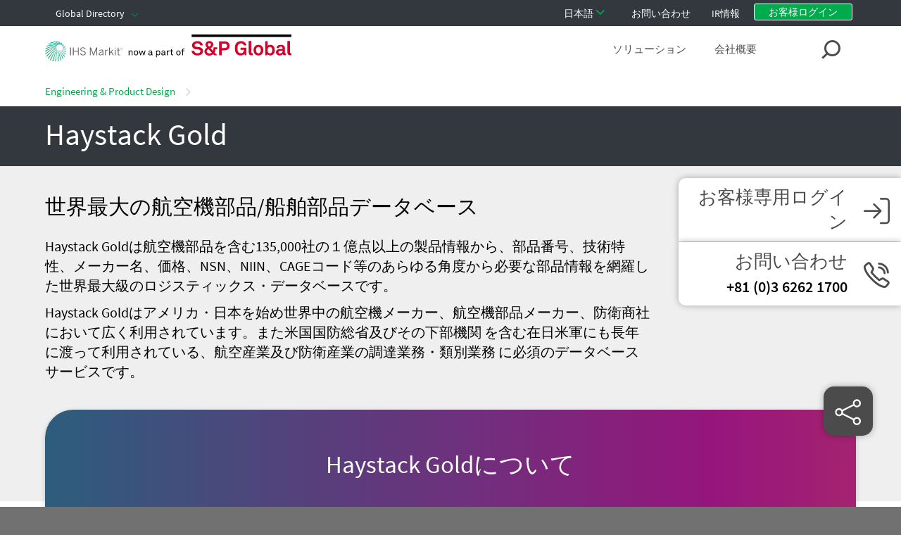

--- FILE ---
content_type: text/html; charset=utf-8
request_url: https://ihsmarkit.jp/products/haystack-gold.html
body_size: 36047
content:
<!DOCTYPE html>
<!--[if IE 8]>         <html class="no-js ie8"> <![endif]-->
<!--[if IE 9]>         <html class="no-js ie9"> <![endif]-->
<!--[if gt IE 9]><!-->
<html class="no-js" prefix="og: http://ogp.me/ns#">
<!--<![endif]-->
<head>

    <meta charset="utf-8">
    <meta http-equiv="X-UA-Compatible" content="IE=edge,chrome=1">

                <script>var demandbase = false;</script>
            <script>var elqprepop = false;</script>
            <script>var geoip = true;</script>

    <title>Haystack - 米国国防総省調達品目データベース | IHS Markit</title>
    <meta name="description" content="Haystack Goldは航空機部品を含む135,000社の１億点以上の製品情報から、部品番号、技術特性、メーカー名、価格、NSN、NIIN、CAGEコード等のあらゆる角度から必要な部品情報を網羅した世界最大級のロジスティックス・データベースです
">
    <link rel="canonical" href="https://ihsmarkit.jp/products/haystack-gold.html" />
    <script>
        var productKey = 'HAYSTACK Gold';
        var industryKey = 'Engineering &amp; Product Design';
        var businessLineKey = 'Product Design';
        productKey = productKey.replace(/&([^;]+);/g, function (m, group) {
            return unencodeKeys(m, group);
        });
        industryKey = industryKey.replace(/&([^;]+);/g, function (m, group) {
            return unencodeKeys(m, group);
        });
        businessLineKey = businessLineKey.replace(/&([^;]+);/g, function (m, group) {
            return unencodeKeys(m, group);
        });
        function unencodeKeys(m, group)
        {
            if (group == 'amp')
                return '&';
            else if (group == 'lt')
                return '<';
            else if (group == 'gt')
                return '>';
            else if (group == 'quot')
                return '"';
            else if (group == '#039')
                return "'";
            else if (group == '#160')
                return " ";
            else
                return m;
        }
    </script>








<meta property="og:title" content="To make better decisions, you need to see the big picture." />
<meta property="og:type" content="article" />
<meta property="og:image" content="https://cdn.ihsmarkit.com/www/images/Twitter-card-500x272.jpg" />
<meta property="og:description" content="Look to the new business information powerhouse, IHS Markit - supporting customers in 140+ countries, including 85% of the Fortune Global 500." />
<meta property="og:url" content="https://ihsmarkit.jp/products/haystack-gold.html" />
<meta property="og:site_name" content="IHS Markit" />
<meta property="twitter:card" content="summary_large_image" />
<meta property="twitter:site" content="@ihs" />
<meta property="twitter:creator" content="@ihs" />


<!-- Start of Async Drift Code --> <script> document.cookie = "businessline=Product Design"; </script><!-- End of Async Drift Code --> 




    <meta name="viewport" content="width=device-width, initial-scale=1.0" />
    <meta http-equiv="cleartype" content="on">
    <link rel="apple-touch-icon" sizes="57x57" href="https://cdn.ihsmarkit.com/www2/a/p/6.0.0/media/images/mkticons/apple-icon-57x57.png">
    <link rel="apple-touch-icon" sizes="60x60" href="https://cdn.ihsmarkit.com/www2/a/p/6.0.0/media/images/mkticons/apple-icon-60x60.png">
    <link rel="apple-touch-icon" sizes="72x72" href="https://cdn.ihsmarkit.com/www2/a/p/6.0.0/media/images/mkticons/apple-icon-72x72.png">
    <link rel="apple-touch-icon" sizes="76x76" href="https://cdn.ihsmarkit.com/www2/a/p/6.0.0/media/images/mkticons/apple-icon-76x76.png">
    <link rel="apple-touch-icon" sizes="114x114" href="https://cdn.ihsmarkit.com/www2/a/p/6.0.0/media/images/mkticons/apple-icon-114x114.png">
    <link rel="apple-touch-icon" sizes="120x120" href="https://cdn.ihsmarkit.com/www2/a/p/6.0.0/media/images/mkticons/apple-icon-120x120.png">
    <link rel="apple-touch-icon" sizes="144x144" href="https://cdn.ihsmarkit.com/www2/a/p/6.0.0/media/images/mkticons/apple-icon-144x144.png">
    <link rel="apple-touch-icon" sizes="152x152" href="https://cdn.ihsmarkit.com/www2/a/p/6.0.0/media/images/mkticons/apple-icon-152x152.png">
    <link rel="apple-touch-icon" sizes="180x180" href="https://cdn.ihsmarkit.com/www2/a/p/6.0.0/media/images/mkticons/apple-icon-180x180.png">
    <link rel="icon" type="image/png" sizes="192x192" href="https://cdn.ihsmarkit.com/www2/a/p/6.0.0/media/images/mkticons/android-icon-192x192.png">
    <link rel="icon" type="image/png" sizes="32x32" href="https://cdn.ihsmarkit.com/www2/a/p/6.0.0/media/images/mkticons/favicon-32x32.png">
    <link rel="icon" type="image/png" sizes="96x96" href="https://cdn.ihsmarkit.com/www2/a/p/6.0.0/media/images/mkticons/favicon-96x96.png">
    <link rel="icon" type="image/png" sizes="16x16" href="https://cdn.ihsmarkit.com/www2/a/p/6.0.0/media/images/mkticons/favicon-16x16.png">
    <link rel="manifest" href="https://cdn.ihsmarkit.com/www2/a/p/6.0.0/media/images/mkticons/manifest.json">
    <meta name="msapplication-TileColor" content="#00B140">
    <meta name="msapplication-TileImage" content="https://cdn.ihsmarkit.com/www2/a/p/6.0.0/media/images/mkticons/ms-icon-144x144.png">
    <meta name="theme-color" content="#00B140">

    <!--[if lt IE 9]>
    <link rel="stylesheet" href="/media/css/ihsmstyle.css">
    <script src="/media/js/modernizr.js"></script>
    <![endif]-->
    <!--[if gte IE 9]><!-->
    <link rel="stylesheet" href="https://cdn.ihsmarkit.com/www2/a/p/6.0.0/media/css/ihsmstyle.css?v=6.3.0.0">


    <script src="https://cdn.ihsmarkit.com/www2/a/p/6.0.0/media/js/modernizr.js?v=6.3.0.0"></script>
    <!--<![endif]-->

    <script type="text/javascript" src="https://cdn.ihsmarkit.com/www2/a/p/6.0.0/media/js/jquery-3.6.0.min.js?v=6.3.0.0"></script>
    <script type="text/javascript" src="https://cdn.ihsmarkit.com/www2/a/p/6.0.0/media/js/jquery-migrate.js?v=6.3.0.0"></script>
    <script type="text/javascript" src="https://cdn.ihsmarkit.com/www2/a/p/6.0.0/media/js/jquery-ui.min.1.12.1.js?v=6.3.0.0"></script>
    <script src="//geoip-js.com/js/apis/geoip2/v2.1/geoip2.js" type="text/javascript"></script>


            <script>var showCollections = false;</script>
            <script src="//assets.adobedtm.com/launch-ENafdb7939b29b4621bc2c6d51965c5338.min.js" async></script>



    <script>
        //Global variables
        var searchPageTitle = "";
        var searchContent = "";
        var searchPath = "https://www3.ihsmarkit.com/solr/";
        var autoplaySpeed = 3600;

        function eloquaCheckScripts() {
            var cdn = 'https://cdn.ihsmarkit.com/www2/a/p/6.0.0';
            var bv = '6.3.0.0';
            var src1 = cdn + "/media/js/jquery.validate.min.js?v=" + bv;
            var src2 = cdn + "/media/js/MasterFormValidation.js?v=" + bv;
            var src3 = cdn + "/media/js/ihsEloqua.js?v=" + bv;
            var src4 = "//cdnjs.cloudflare.com/ajax/libs/jstimezonedetect/1.0.4/jstz.min.js";
            var src5 = "/media/js/demandbaseWidget.js";
            if (document.querySelectorAll(`script[src="${src1}"]`).length > 0) {
            }
            else {
                const node1 = document.createElement('script');
                node1.src = src1;
                node1.type = 'text/javascript';
                node1.async = false;
                node1.charset = 'utf-8';
                document.getElementsByTagName('head')[0].appendChild(node1);
            }
            if (document.querySelectorAll(`script[src="${src2}"]`).length > 0) {
            }
            else {
                const node2 = document.createElement('script');
                node2.src = src2;
                node2.type = 'text/javascript';
                node2.async = false;
                node2.charset = 'utf-8';
                document.getElementsByTagName('head')[0].appendChild(node2);
            }
            if (document.querySelectorAll(`script[src="${src3}"]`).length > 0) {
            }
            else {
                const node3 = document.createElement('script');
                node3.src = src3;
                node3.type = 'text/javascript';
                node3.async = false;
                node3.charset = 'utf-8';
                document.getElementsByTagName('head')[0].appendChild(node3);
            }
            if (document.querySelectorAll(`script[src="${src4}"]`).length > 0) {
            }
            else {
                const node4 = document.createElement('script');
                node4.src = src4;
                node4.type = 'text/javascript';
                node4.async = false;
                node4.charset = 'utf-8';
                document.getElementsByTagName('head')[0].appendChild(node4);
            }
            if (document.querySelectorAll(`script[src="${src5}"]`).length > 0) {
            }
            else {
                const node5 = document.createElement('script');
                node5.src = src5;
                node5.type = 'text/javascript';
                node5.async = false;
                node5.charset = 'utf-8';
                document.getElementsByTagName('head')[0].appendChild(node5);
            }
        }
        function calljwplayer(async) {
            let jwsrc = 'https://ssl.p.jwpcdn.com/player/v/7.4.1/jwplayer.js';
            if (document.querySelectorAll(`script[src="${jwsrc}"]`).length > 0) {
            }
            else {
                const jwnode = document.createElement('script');
                jwnode.setAttribute("src", jwsrc);
                jwnode.setAttribute("type", "text/javascript");
                jwnode.setAttribute("async", async);
                document.getElementsByTagName('head')[0].appendChild(jwnode);

                // success event
                jwnode.addEventListener("load", () => {
                    console.log("jwplayer loaded")
                    jwplayer.key = 'P8RMdLxnRV0jcaif4OsHUlKlvArHL7rJ1r7U+w==';
                });
                // error event
                jwnode.addEventListener("error", (ev) => {
                    console.log("jwplayer failed to load", ev);
                });
            }
        }
    </script>
    <!--[if lt IE 9]>
        <script src="https://cdn.ihsmarkit.com/www2/a/p/6.0.0/media/js/respond.js"></script>
    <![endif]-->

    
<!-- Idio Analytics Tracking Code --><script type="text/javascript">!function(d,s){var ia=d.createElement(s);ia.async=1,s=d.getElementsByTagName(s)[0],ia.src='//js.idio.co/1272.js',s.parentNode.insertBefore(ia,s)}(document,'script');</script><!-- / Idio Analytics Tracking Code --></head>
<body>
    <div id="main-container" class="ProductPage-template site-1112">

<header class="component-customer-panel">
    <section class="content no-border" id="myLoginheader" style="">
        <div id="panelNoLogin">
            <h2>Customer Logins</h2>
<p >Obtain the data you need to make the most informed decisions by accessing our extensive portfolio of information, analytics, and expertise. Sign in to the product or service center of your choice.</p>            <a class="primary-button" href="/login.html">Customer Logins</a>
        </div>
        <div id="panelShowMyLogin">
            <h3>My Logins</h3>
            <div id="topHeader">
                <ul class="my-sites unstyled">
                </ul>
            </div>
            <a class="primary-button" href="/login.html">All Customer Logins</a>
        </div>
    </section>
</header>

<header class="utility-nav mobile-hidden">
    <section class="content">
        <nav>
            
            
            <ul class="unstyled global-directory"><li class="global-directory-item"><a>Global Directory</a></li><ul class="unstyled"><li><a href="https://www.spglobal.com/en/" > S&P Global</a></li><li><a href="https://www.spglobal.com/ratings/en/" > S&P Global Ratings</a></li><li><a href="https://www.spglobal.com/marketintelligence/en/" > S&P Global Market Intelligence</a></li><li><a href="https://us.spindices.com/" > S&P Dow Jones Indices</a></li><li><a href="https://www.spglobal.com/commodity-insights/en" > S&P Global Commodity Insights</a></li><li><a href="https://www.spglobal.com/esg/index" > S&P Global Sustainable1</a></li></ul></ul><ul class="unstyled"><li class="language"><a>日本語</a><ul class="unstyled"><li><a href="https://ihsmarkit.com/index.html">English</a></li></ul></li><li><a href="/about/contact-us.html">お問い合わせ</a></li><li><a href="https://investor.spglobal.com/">IR情報</a></li><li class="customer-login"><a href="#">お客様ログイン</a></li></ul>

        </nav>
    </section>
</header>
<header class="topnav">
    <section class="content">
        <div class="top-nav logo">
            <a href="/"><img src="https://cdn.ihsmarkit.com/www2/a/p/media/images/rgb.svg" alt="IHS Logo" /></a>
        </div>
        <nav class="component-menu">
            <div class="mobile-menu desktop-hidden"><a href="#"><span class="ihs-menu"></span></a></div>
            <div class="drop-down-menu">
                <div class="clearfix" id="mega-menu">
                    <div class="top-level-nav"><a href="">ソリューション </a><div class="submenu two-column"><div class="nav-section-one"><h3>インダストリー</h3><ul class="column-one"><li><a href="/industry/financial-markets.html">金融</a></li><li><a href="/industry/aerospace-defense-security.html">航空宇宙、防衛・警備</a></li><li><a href="/industry/automotive.html">自動車</a></li><li><a href="/industry/chemical.html">化学品</a></li></ul><ul class="column-two"><li><a href="/industry/energy.html">エネルギー、天然資源</a></li><li><a href="">ライフサイエンス</a></li><li><a href="/industry/maritime.html">マリタイム＆トレード（海運・貿易）</a></li><li><a href="/industry/technology.html">テクノロジー</a></li></ul></div><div class="nav-section-two"><h3>クロス<br/>インダストリー</h3><ul class="column-one"><li><a href="/industry/economics-country-risk.html">経済的リスク、カントリー<br/>リスク</a></li><li><a href="/industry/engineering-standards-reference-tools.html">国際工業規格/Goldfire<br/>業務改革オンラインソリューション<br/>(エンジニアリングワークベンチ)</a></li></ul></div><div class="nav-section-three"><h3>フィーチャード<br/>ソリューション</h3><ul class="column-one"><li><a href="/products/data-lake.html">Data Lake</a></li></ul></div></div></div><div class="top-level-nav"><a class="dropdown" href="/about/index.html"><span class="desktop-hidden ihs-down"></span>会社概要</a><div class="submenu  five-column"><div><ul><li><a href="/about/index.html"><h3>会社概要</h3><p>IHS マークイットは、今日の事業環境を形作る重要な分野において情報とインサイト（洞察）を提供する世界屈指の企業です。世界中のお客様は、私たちが提供する情報やインサイト（洞察）を信頼し、戦略上及び運用上の課題を対処しています。 お客様は、政府機関、多国籍企業から、中小企業、技術者まで多岐に渡ります。</p></a></li><li><a href="https://www.spglobal.com/en/who-we-are/our-people/our-leadership"><h3>経営陣</h3><p>経験豊かな優秀な人材が集結しています。</p></a></li><li><a href="https://ihsmarkit.com/about/customers-first/index.html"><h3>お客様第一</h3><p>お客様の要望に早急に対応し、常時、製品とサービスの改善に努めています。</p></a></li><li><a href="https://ihsmarkit.com/about/corporate-sustainability.html"><h3>企業の持続可能性</h3><p>長期的な影響価値の追求と事業継続を創造し、社会に貢献出来るよう取り組んでいます。</p></a></li><li><a href="https://ihsmarkit.wd1.myworkdayjobs.com/en-US/Careers"><h3>採用情報</h3><p>IHS マークイットはあらゆるビジネスシーンで世界経済を牽引する産業及び市場に対するインサイト、分析ツールそして戦略ソリューションを提供するグローバル企業です。確実に成長できる環境で、ぜひ私たちと一緒に働いてみませんか？</p></a></li></ul></div></div></div><div class="top-level-nav search auto mobile-hidden"><a href="#" class="search-btn"><span class="ihs-search top"></span></a><div class="submenu"><div class="close-menu mobile-hidden"><a href="#">Close X</a></div><form id="global_search_form" action=""><div class="search-input"><input type="text" class="menu-search" placeholder=""id="searchflyout" name="search" autocomplete="off"><button onClick="javascript:gotoResultPage(); return false;"><span class="ihs-search"></span></button></div><div class="content"><div class="row"><div class="grid-4 common-search" style="z-index: 0;"></div><div class="grid-8 recommended-results"></div><input type="hidden" id="commonSearchText" value="COMMON SEARCH TERMS"/><input type="hidden" id="recommendedText" value="RECOMMENDED RESULTS"/><input type="hidden" id="searchPlaceHolderText" value="検索内容をこちらにご記入ください"/><input type="hidden" id="searchWithinPlaceHolderText" value="サイト内検索"/></div></div></form></div></div>

                    <script>
                    var siteID = "1112";
                    var locale = "";
                    var isLandingPage = false;
                    var isEventLandingPage = false;
                    var isExpertLandingPage = false;
                    var isCustomerLandingPage = false;
                    var isSearchPage = false;
                    var solrCoreAndWeightage = "";
                    var isSearchResultPage = false;
                    var isIndustryLandingPage = false;
                    var isChemicalPage = false;
                    var isProductTypePage = false;
                    var megaMenuEventCount = "4";
                    var isRollUpPage = false;
                    var isExpertBioPage = false;
                    var proximity = "50";
                    var urlweightage = "5.0";
                    var titleweightage = "10.0";
                    var bodyweightage = "2.0";
                    var descriptionweightage = "5.0";
                    var titleexactweightage = "20.0";
                    var maxAgendaCount = 4;
                    var hideTaxonomyButtons = "false";
                    var BRE = "5";
                    var ChemWeek = "3";
                    var Ecommerce = "10";
                    var Global_Insight = "3";
                    var GlobalStore = "10";
                    var IHSCORE = "70";
                    var LandingPages = "15";
                    var OHSIS = "5";
                    var Technology = "8";
                    var IHSRSSFeeds = "8";
                    var IHSMjapan = "70";
                    var Agribusiness = "Label with the key: Agribusiness not found.";
                    var isPinnedResult = false;
                    var pinnedResultFound = 0;
                    var featurePageLink = "";
                    var isBlogLandingPage = false;
                    var GlobalCore = "BRE#ChemWeek#Global Insight#GlobalStore#IHS#LandingPages#OHSIS#Technology#Press Releases#IHS Blogs#ChemWeek Blog#GlobalInsight#Janes Blog";
                    var isPodcastLandingPage = false;
                    var linkEventToEC = false;
                    var eventToRedirect ="IHS Markit Webinar|IHS Markit Conference|IHS Markit Briefing";
                    var ecEvents = "IHS Markit Webinar;IHS Markit Briefing;IHS Markit Conference";
                    var linkExpertToEC = true;
                    var ECsiteLink = "https://experts.ihsmarkit.com/";
                    var EC_ExpertsPath = "experts";
                    var EC_EventsPath = "events/";
                        var CleanEnergyNewsLink = "https://cleanenergynews.ihsmarkit.com";
                    </script>
                </div>
                <div class="social-navigation desktop-hidden">
                    
                </div>
            </div>
        </nav>
    </section>
</header>
        <div id="main-content">
            

            <!--[if lt IE 9]>
            <section class="ie8msg">
                <span>
                    This site does not support IE8 and below. We apologize for any inconvenience. Please consider &lt;a href=&quot;http://windows.microsoft.com/en-IN/internet-explorer/download-ie&quot;&gt;upgrading your browser&lt;/a&gt;, or switching to &lt;a href=&quot;https://www.google.com/chrome/browser/desktop/&quot;&gt;Chrome&lt;/a&gt; or &lt;a href=&quot;https://www.mozilla.org/en-US/firefox/new/&quot;&gt;Firefox&lt;/a&gt;
                </span>
            </section>
            <![endif]-->
            
            

    <section class="content product-page-nav bg-white">



            <div class="grid-9 back-nav">
               
                    <a href=><span class='ihs-back'>Engineering & Product Design</span></a>
               
            </div>
      
    </section>




<section class="content page-title bg-lblack">
    <!-- Start Component Presentation: {"ComponentID" : "tcm:1112-385383", "ComponentModified" : "2020-05-05T05:07:42", "ComponentTemplateID" : "tcm:1112-130504-32", "ComponentTemplateModified" : "2019-09-30T10:32:12", "IsRepositoryPublished" : false} -->
    <div class="row">
        <div class="grid-9 ">
                <h1 class="no-border title-s">Haystack Gold</h1>
        </div>
    </div>
</section>




<section id="content-lead" class="content flush-top component-product-aside" data_analytics="product_overview">
    <div class="row clearfix">
        <!-- Start Component Presentation: {"ComponentID" : "tcm:1112-385384", "ComponentModified" : "2020-05-20T10:28:10", "ComponentTemplateID" : "tcm:1112-130449-32", "ComponentTemplateModified" : "2019-09-30T10:30:33", "IsRepositoryPublished" : false} -->
        <div class="grid-9">
            <article class="product-intro">
                    <h5>
                        世界最大の航空機部品/船舶部品データベース
                    </h5>
                                    <span><p >Haystack Goldは航空機部品を含む135,000社の１億点以上の製品情報から、部品番号、技術特性、メーカー名、価格、NSN、NIIN、CAGEコード等のあらゆる角度から必要な部品情報を網羅した世界最大級のロジスティックス・データベースです。</p><p >Haystack Goldはアメリカ・日本を始め世界中の航空機メーカー、航空機部品メーカー、防衛商社において広く利用されています。また米国国防総省及びその下部機関 を含む在日米軍にも長年に渡って利用されている、航空産業及び防衛産業の調達業務・類別業務 に必須のデータベースサービスです。</p></span>
                
                                                                                
                            </article>
        </div>
    </div>
</section>

<section class="cta2021 com overlay">
    <div class="cta-backface"></div>
    <div class="cta-area totalcta-1">

    <div class="cta-item animated  bgpos1 bgvsn2"  data-analytics-mpcctatype="Contact Sales or Request Quote/Exploratory Meeting">
        <div class="inner">
            <div class="aligner">
                    <span class="title-small">Haystack Goldについて</span>
                                <div class="cta-btn-area size-small">
                            <script>
                                eloquaCheckScripts();
                            </script>
                            <a class="cta-button overlay-btn cta-overlay-link" data-link="385386" href="/forms/contactinformation.html?fid=385386">
                                <span>お問い合わせ</span>
                            </a>
                                    </div>
            </div>
        </div>
    </div>

    </div>
</section>








    <section class="content basic-content no-border bg-white   ">
        <!-- Start Component Presentation: {"ComponentID" : "tcm:1112-385385", "ComponentModified" : "2020-05-12T04:17:45", "ComponentTemplateID" : "tcm:1112-130523-32", "ComponentTemplateModified" : "2019-09-30T10:30:37", "IsRepositoryPublished" : false} -->

<div class="row">
    <div class="grid-9 heading">
    </div>
</div>
<div class="row">
    <div class="grid-9">
            <div>
                <p >収録データベース</p><p >Haystack Goldは米国のFSC（Federal Supply Catalog/連邦補給カタログ）のデータベースのひとつであるFLISを中心にアメリカ陸軍（Army）、海軍（Navy）、空軍（Air Force）の調達品目データベースなど４０以上のデータベースから構成されます。<a href="/products/haystack-databases.html">詳しく読む・・・</a></p><br  /><hr  /><br  /><p >生産中止製品調査と代替品・互換品調査</p><p >米国の防衛機関は数多くの航空機部品を調達しています。これらの膨大な調達データの中から、NSN/NIINをベースにしたクロスリファレンス機能を使って互換品や代替品を簡単に探しだすことができます。現在利用中の製品が製造中止になった場合でも、異なるメーカーの情報も含めて後継品が見つかります。</p><br  /><p >航空機部品の調達実績価格がわかる</p><p >Haystack GoldではFLISに掲載されている国防総省価格だけでなく、調達履歴（Procurement History）データベースから実際に米国政府機関が購入した航空機部品の調達価格や購入数・購入日がわかります。資材調達の際の価格交渉資料として活用したり、競合他社の価格調査ツールとしてご利用下さい。</p><br  /><p >あいまい検索とバッチ検索</p><p >Web FLISではできなかったワイルドカードによるあいまい検索に対応。正確なNSNや部品番号がわからなくても必要な製品が見つかります。大量のNSN/NIINをまとめて検索できるバッチ検索機能や、材質や機能・用途などの製品の仕様からのドリルダウン検索など優れた検索機能を利用できます。</p><br  /><p >このようなことにお悩みではありませんか？</p><ul ><li>航空機部品の互換品や代替品がなかなか見つからない</li><li>競合製品の販売価格や納入実績を知りたい</li><li>生産中止部品の仕様がわからない</li><li>大量のNSN/NIINをまとめて検索したい</li></ul><p >営業部門支援ツールとして</p><ul ><li>代替品や互換品を探し出し新規開拓用または製品調査用の支援ツールとして活用することができます。</li><li>国防総省の購買実績から価格傾向や調達の推移、競合他社製品の納入実績などがわかります。</li><li>製造中止部品の仕様がわかります。</li><li>各部品の上位/下位ユニット情報がわかります（ＡＰＬ）。</li></ul><p >Haystack Goldは多くのアメリカ政府機関で調達支援プログラムとして導入されています</p><ul ><li>すべてのIHS Markit製品はU.S. DoD ETA (Joint Technical Architecture) スタンダードに準拠しています</li><li>IHS MarkitはU.S. DISA (Defense Information Service Agency/米国防衛情報システム局) スタンダードに準拠しています</li><li>IHS MarkitはU.S. Air Force ACACIA (Air Combat Command Interim Security)認可されています</li><li>FAR 508 Rehabilitation法 に基づき、障害をお持ちの方々にアクセスしやすい製品です</li></ul>
            </div>
            </div>
</div>
    </section>


        <script>hasConvenienceIcon = true;</script>

<div class="convenience_icons com">
    <div class="settings">
        {"items" : [
{"name":"login","url":"/about/contact-us.html","enabled":true,"desc":"お客様専用ログイン","alt":"Login","large":true,"mobdesc":"Login","mobmsg":"お客様専用ログイン"},{"name":"facts","url":"","enabled":false,"desc":"","alt":"","mobdesc":"PDF","mobmsg":""},{"name":"sales","override":"+81 (0)3 6262 1700","number":"[num]","enabled":true,"desc":"お問い合わせ&lt;/br&gt;&lt;strong&gt;[num]&lt;/strong&gt;","alt":"お問い合わせ&lt;/br&gt;[num]","mobdesc":"Sales","mobmsg":"お問い合わせ: [num]"},                        {"name":"share","enabled":true,"desc":"&lt;strong&gt;Share&lt;/strong&gt;","mobdesc":"Share","options":[ {"name":"facebook","url":"https://www.facebook.com/sharer.php?u=http%3a%2f%2fihsmarkit.jp%2fproducts%2fhaystack-gold.html","enabled":true},{"name":"twitter","url":"https://twitter.com/intent/tweet?url=http%3a%2f%2fihsmarkit.jp%2fproducts%2fhaystack-gold.html&text=Haystack+-+%e7%b1%b3%e5%9b%bd%e5%9b%bd%e9%98%b2%e7%b7%8f%e7%9c%81%e8%aa%bf%e9%81%94%e5%93%81%e7%9b%ae%e3%83%87%e3%83%bc%e3%82%bf%e3%83%99%e3%83%bc%e3%82%b9+%7c+IHS+Markit","enabled":true},{"name":"linkedin","url":"https://www.linkedin.com/sharing/share-offsite/?url=http%3a%2f%2fihsmarkit.jp%2fproducts%2fhaystack-gold.html","enabled":true},{"name":"email","url":"?subject=Haystack - 米国国防総省調達品目データベース | IHS Markit&body=http%3a%2f%2fihsmarkit.jp%2fproducts%2fhaystack-gold.html","enabled":true},{"name":"whatsapp","url":"https://api.whatsapp.com/send?text=Haystack+-+%e7%b1%b3%e5%9b%bd%e5%9b%bd%e9%98%b2%e7%b7%8f%e7%9c%81%e8%aa%bf%e9%81%94%e5%93%81%e7%9b%ae%e3%83%87%e3%83%bc%e3%82%bf%e3%83%99%e3%83%bc%e3%82%b9+%7c+IHS+Markit http%3a%2f%2fihsmarkit.jp%2fproducts%2fhaystack-gold.html","enabled":true}]},        {"name":"rtt","enabled":true,"mobdesc":"Top"}
        ]}
    </div>
</div>
            <div id="loader" class="lds-dual-ring form_overlay hidden"></div>
        </div>
        <!-- Search HTML for mobile begins-->
        <div class="mobile-search-menu">
            <a href="#" class="filter-link">Filter</a>
            <a href="#" class="sort-link">Sort</a>
            <a href="#top" class="top-link ihs-back-to-top"></a>
        </div>
        <!-- Search HTML for mobile ends-->
        <footer class="page-footer">
            <section class="content" data_analytics="footer"><div class="footer-logo"><div class="logo"><img src="https://cdn.ihs.com/www2/gps/img/IHSM_Logo_w.svg" alt="IHS Logo" /></div></div><div class="footer-links"><div class="footer-section"><nav><ul><li><a href="https://ihsmarkit.com/products.html">プロダクトとソリューション</a></li><li><a href="https://ihsmarkit.wd1.myworkdayjobs.com/en-US/Careers">求人情報</a></li><li><a href="/about/index.html">会社概要</a></li></ul></nav></div><div class="footer-section"><nav><ul><li><a href="/login.html">お客様 ログイン</a></li><li><a href="https://ihsmarkit.com/about/corporate-sustainability.html">企業の持続可能性</a></li><li><a href="https://investor.spglobal.com/">IR情報</a></li><li><a href="http://news.ihsmarkit.com/">ニュースルーム</a></li></ul></nav></div><div class="footer-section"><nav><ul><li><a href="/about/contact-us.html">お問い合わせ</a></li><li><a href="https://ihsmarkit.com/about/locations.html">所在地</a></li></ul></nav></div></div><div class="footer-social"><a href="https://www.linkedin.com/company/ihsmarkit/" title="Linkedin"><span class="linkedin"></span></a>				
<a href="https://twitter.com/ihsmarkit" title="Twitter"><span class="twitter"></span></a>
<a href="https://www.youtube.com/IHSMarkit" title="Youtube"><span class="youtube"></span></a>
<a href="https://www.facebook.com/IHSMarkit" title="Facebook"><span class="facebook"></span></a>	
			</div></section><section class="content"><div class="footer-lower"><div class="footer-legal"><nav><ul><li><a href="https://ihsmarkit.com/Legal/modern-slavery-statement.html">現代奴隷法に係る声明</a></li><li><a href="https://ihsmarkit.com/Legal/privacy.html">プライバシー</a></li><li><a href="https://www.spglobal.com/en/terms-of-use">利用規約</a></li><li><a href="https://ihsmarkit.com/Legal/po-tc.html">注文書の契約条件</a></li><li><a href="https://ihsmarkit.com/Legal/accessibility.html">アクセシビリティ</a></li></ul></nav></div><div class="footer-copyright">© 2022 S&amp;P Global</div></div></section>

            
        </footer>
    </div>

    <script type="text/javascript">
        //<![CDATA[
        var appPath = "/";
        var cdnPath = "//content.markitcdn.com/corporate/ResourceManager/ukhv0BRJbqg7W2biEXu1Zw2/d/f/FDNE/";
        var language = "ENG";
        $(document).ready(function (e) {
            var videoClasses = ['video-modal']
            hasVideo = videoClasses.some(function (e) {
                return $('.' + e).length > 0
            });
            if (hasVideo) {
                calljwplayer(true)
            }
            try {
                var productPage = new PMIHistory().init();
                $(document.body).removeClass('pageLoading');
            } catch (ex) {
                $(document.body).removeClass('pageLoading');
                //throw ex;
            }

            // Client Side Resolve URL (attribute)
            String.prototype.resolveUrl = function () {
                var baseUrl = "/";
                var newUrl = this;
                if (!!newUrl && newUrl.charAt(0) == '~') {
                    newUrl = newUrl.replace('~/', baseUrl);
                }
                return newUrl;
            };

        });
        //]]>
    </script>


    <script src="https://cdn.ihsmarkit.com/www2/a/p/6.0.0/media/js/jquery.cookie.js?v=6.3.0.0"></script>
    <script src="https://cdn.ihsmarkit.com/www2/a/p/6.0.0/media/js/handlebars.min.js?v=6.3.0.0"></script>
    <script src="https://cdn.ihsmarkit.com/www2/a/p/6.0.0/media/js/lodash.min.js?v=6.3.0.0"></script>
    <script src="https://cdn.ihsmarkit.com/www2/a/p/6.0.0/media/js/vendor.js?v=6.3.0.0"></script>
    <script src="https://cdn.ihsmarkit.com/www2/a/p/6.0.0/media/js/ihs.js?v=6.3.0.0"></script>
    
    <script src="https://cdn.ihsmarkit.com/www2/a/p/6.0.0/media/js/script.js?v=6.3.0.0"></script>

    <script src="/media/js/search.js?v=6.3.0.0"></script>
    <script src="https://cdn.ihsmarkit.com/www2/a/p/6.0.0/media/js/placeholders.min.js?v=6.3.0.0"></script>

    <!-- Start Eloqua Tracking Scripts -->
    <!--<SCRIPT TYPE='text/javascript' LANGUAGE='JavaScript' SRC='/elqNow/elqCfg.js'></SCRIPT>
    <SCRIPT TYPE='text/javascript' LANGUAGE='JavaScript' SRC='/elqNow/elqImg.js'></SCRIPT>-->
    <script type="text/javascript">
        var _elqQ = _elqQ || [];
        _elqQ.push(['elqSetSiteId', '1770935282']);
        _elqQ.push(['elqTrackPageView']);
        _elqQ.push(["elqGetCustomerGUID"]);
        (function () {
            function async_load() {
                var v = document.createElement('script'); v.type = 'text/javascript'; v.async = true;
                v.src = '//cdn.ihsmarkit.com/www2/elqNow/elqCfg.min.js';
                var x = document.getElementsByTagName('script')[0]; x.parentNode.insertBefore(v, x);
            }
            if (window.addEventListener) window.addEventListener('DOMContentLoaded', async_load, false);
            else if (window.attachEvent) window.attachEvent('onload', async_load);
        })();
    </script>
    <!-- End Eloqua Tracking Scripts -->
    
    

</body>
</html>

--- FILE ---
content_type: text/css
request_url: https://cdn.ihsmarkit.com/www2/a/p/6.0.0/media/css/ihsmstyle.css?v=6.3.0.0
body_size: 63235
content:
@charset "UTF-8";@font-face{font-family:'Source Sans Pro';src:url(https://cdn.ihsmarkit.com/www2/events/ihsm/fonts/SourceSansPro-Bold.ttf);font-weight:500;font-style:normal}@font-face{font-family:'Source Sans Pro';src:url(https://cdn.ihsmarkit.com/www2/events/ihsm/fonts/SourceSansPro-Semibold.ttf);font-weight:400;font-style:normal}@font-face{font-family:'Source Sans Pro';src:url(https://cdn.ihsmarkit.com/www2/events/ihsm/fonts/SourceSansPro-Regular.ttf);font-weight:300;font-style:normal}@font-face{font-family:'Source Sans Pro';src:url(https://cdn.ihsmarkit.com/www2/events/ihsm/fonts/SourceSansPro-Light.ttf);font-weight:200;font-style:normal}@font-face{font-family:'Source Sans Pro';src:url(https://cdn.ihsmarkit.com/www2/events/ihsm/fonts/SourceSansPro-ExtraLight.ttf);font-weight:100;font-style:normal}@font-face{font-family:ihsmarkit;src:url(https://cdn.ihsmarkit.com/www2/a/p/media/fonts/ihsmarkit.eot?3mqse&vsn=3);src:url(https://cdn.ihsmarkit.com/www2/a/p/media/fonts/ihsmarkit.eot?#iefix3mqse&vsn=3) format("embedded-opentype"),url(https://cdn.ihsmarkit.com/www2/a/p/media/fonts/ihsmarkit.woff?3mqse&vsn=3) format("woff"),url(https://cdn.ihsmarkit.com/www2/a/p/media/fonts/ihsmarkit.ttf?3mqse&vsn=3) format("truetype"),url(https://cdn.ihsmarkit.com/www2/a/p/media/fonts/ihsmarkit.svg?3mqse#ihs&vsn=3) format("svg");font-weight:300;font-style:normal}@font-face{font-family:fontawesome;src:url(https://cdn.ihsmarkit.com/www2/a/p/media/fonts/fontawesome-webfont.eot?3mqse&vsn=3);src:url(https://cdn.ihsmarkit.com/www2/a/p/media/fonts/fontawesome-webfont.eot?#iefix3mqse&vsn=3) format("embedded-opentype"),url(https://cdn.ihsmarkit.com/www2/a/p/media/fonts/fontawesome-webfont.woff?3mqse&vsn=3) format("woff"),url(https://cdn.ihsmarkit.com/www2/a/p/media/fonts/fontawesome-webfont.ttf?3mqse&vsn=3) format("truetype"),url(https://cdn.ihsmarkit.com/www2/a/p/media/fonts/fontawesome-webfont.svg?3mqse#ihs&vsn=3) format("svg");font-weight:300;font-style:normal}@font-face{font-family:InfoIcons;src:url(https://cdn.ihsmarkit.com/www2/a/p/media/fonts/InfoIcons/InfoIcons.eot?3mqse#ihs&vsn=3);src:url(https://cdn.ihsmarkit.com/www2/a/p/media/fonts/InfoIcons/InfoIcons.eot?#iefix3mqse&vsn=3) format("embedded-opentype"),url(https://cdn.ihsmarkit.com/www2/a/p/media/fonts/InfoIcons/InfoIcons.woff?3mqse#ihs&vsn=3) format("woff"),url(https://cdn.ihsmarkit.com/www2/a/p/media/fonts/InfoIcons/InfoIcons.ttf?3mqse#ihs&vsn=3) format("truetype"),url(https://cdn.ihsmarkit.com/www2/a/p/media/fonts/InfoIcons/InfoIcons.svg?3mqse#ihs&vsn=3) format("svg");font-weight:300;font-style:normal}abbr[title],acronym[title]{text-decoration:none}*{margin:0;padding:0;outline:0;vertical-align:baseline;border:0;font-weight:300}body{font-family:'Source Sans Pro',Arial,sans-serif;background:-webkit-linear-gradient(180deg,#d7d7d7,#717171);background:-o-linear-gradient(180deg,#d7d7d7,#717171);background:-moz-linear-gradient(180deg,#d7d7d7,#717171);background:#717171 linear-gradient(180deg,#d7d7d7,#717171);min-height:100%;-webkit-background-size:cover;-moz-background-size:cover;-o-background-size:cover;background-size:cover;background-repeat:no-repeat;color:#4b4b4b;font-size:62.5%;position:relative}sub{vertical-align:baseline!important;position:relative;top:2px}sup{position:relative;top:-.5em}h1 sup{position:relative;top:-1.5em}.mfp-close,a{text-decoration:none}#main-content{position:relative;background:#efefef}#main-container .content img{max-width:100%;height:auto;display:block}*,.mfp-container,:after,:before{-moz-box-sizing:border-box}.clearfix:after,.clearfix:before,.content:after{content:" ";display:table}.clearfix:after,.content:after,.location-results,.slick-track:after{clear:both}.slick-list:focus,.slick-next:focus,.slick-prev:focus{outline:0}.mfp-arrow,.slick-slider{-webkit-tap-highlight-color:transparent}#main-container,.comparison-table,.generic-table,.registration-table{border-collapse:collapse}.slick-loading .slick-slide,.slick-loading .slick-track{visibility:hidden}.mfp-close,a{text-decoration:none}*,:after,:before{box-sizing:border-box}html{height:100%;width:100%}body:before{content:'Desktop';position:absolute;top:-999em;left:-999em;z-index:1}a{color:#00ab4e}.clearboth{clear:both}.jump-to-links{font-size:20px;line-height:26px}.hidden{display:none}#escapediv{display:none}.flush-bottom{padding-bottom:0!important}.phone-number{color:#4b4b4b}.phone-number:hover{color:#00ab4e}abbr[title],acronym[title]{text-decoration:none}[class*=" ihs-"]:after,[class*=" ihs-"]:before,[class^=ihs-]:after,[class^=ihs-]:before{font-family:ihsmarkit;speak:none;font-style:normal;font-weight:400;font-variant:normal;text-transform:none;line-height:1;-webkit-font-smoothing:antialiased;-moz-osx-font-smoothing:grayscale:}.highlight{color:#00ab4e}.stand-out,h1,h2{font-weight:300;color:#4b4b4b}h3,h4,h6{color:#000}.light *,.light * :after{color:#fff!important}h6 span{color:#000;font-weight:400}h1{font-size:45px;line-height:50px;margin:40px 0 0 0;padding-bottom:15px}h2{font-size:27px;line-height:32px;padding:0 0 15px;text-align:left}h3{font-size:22px;line-height:26px;font-weight:300;padding:0 0 10px}h4{font-size:20px;line-height:25px;font-weight:300;padding:0 0 10px 0}h5{font-size:18px;line-height:23px;color:#717171;font-weight:400;padding:10px 0}h6{font-size:16px;line-height:23px;font-weight:400;padding:10px 0 5px}.intro,.intro-copy,.stand-out{font-size:20px;line-height:26px}th,th *{font-weight:400}.blog_post h1{font-size:33px;line-height:39px}dd li h6{padding-top:0}ol.committee-list{counter-reset:item;padding-left:0}ol.committee-list>li{padding:0;margin:0;padding-left:20px;position:relative;list-style-type:none;counter-increment:item}ol.committee-list>li:before{font-weight:700;position:absolute;top:12px;color:#000;left:0;content:counter(item) "."}ol.committee-list ul{list-style:none}ol.committee-list ul li{padding-left:20px;position:relative}ol.committee-list ul li::before{content:'k';font-family:ihsmarkit;font-size:8px;position:absolute;top:0;left:0;color:#7b7b7b}ol.committee-list ul li ul{margin-top:10px}ol.committee-list ul li ul li::before{content:'G'}.cta-color-overlay{position:relative}.cta-color-overlay::after{width:100%;height:100%;content:"";position:absolute;top:0;z-index:1}.cta-color-overlay.black::after{background:#000;opacity:.51;position:absolute;top:0;left:0}.cta-color-overlay.aqua::after{background:#05789b;opacity:.69}.cta-color-overlay.blue::after{background:#086599;opacity:.65}.cta-color-overlay.teal::after{background:#009697;opacity:.7}.cta-color-overlay.red::after{background:#900;opacity:.7}.cta-color-overlay.fade-black::after{background:-webkit-linear-gradient(180deg,#000,transparent)!important;background:-o-linear-gradient(180deg,#000,
transparent)!important;background:-moz-linear-gradient(180deg,#000,transparent)!important;background:linear-gradient(180deg,#000,transparent)!important;opacity:.64}.event-fader .color-block-carousel .item .event-band.o-teal{background:rgba(0,150,151,.85)}.event-fader .color-block-carousel .item .event-band.o-black{background:rgba(88,89,91,.85)}.event-fader .color-block-carousel .item .event-band.o-blue{background:rgba(8,101,153,.85)}.component-event-hero .o-teal{background:rgba(0,142,137,.85)}.component-event-hero .o-black{background:rgba(88,89,91,.85)}.component-event-hero .o-blue{background:rgba(8,101,153,.85)}@media screen and (max-width:929px){.event-fader .color-block-carousel .item .event-band.o-teal{background:#009697}.event-fader .color-block-carousel .item .event-band.o-black{background:#58595b}.event-fader .color-block-carousel .item .event-band.o-blue{background:#086599}.component-event-hero .o-teal{background:#008e89}.component-event-hero .o-black{background:#58595b}.component-event-hero .o-blue{background:#086599}.component-event-hero .grid-4{width:100%;margin-top:15px;margin-left:0!important}.component-event-hero .banner_stripe{padding:10px 5%}}.bold,.cta-link,.greater-than,.icon-link{font-weight:400}a:hover{color:#00ab4e}a.body-color{color:#4b4b4b:}a.body-color:hover{color:#00ab4e}a img.link-image:hover{border-left:8px solid #000:}em{font-style:italic:}p{line-height:22px;font-size:16px;margin-bottom:10px}p.small{line-height:20px;font-size:14px;margin-top:10px}address{font-style:normal}blockquote p,q{font-style:italic:}strong{font-weight:400}.light strong{color:#fff}.small-prefix-top{margin:15px 0 0 0!important}input[type=email],input[type=number],input[type=search],input[type=tel],input[type=text],input[type=url]{-webkit-appearance:none;border-radius:0:}button,input,select{font-family:Arial,sans-serif}hr{border:0;height:1px;background:#ccc;margin:5px 0 15px}.postcard-template ul{margin-bottom:20px}.no-border{border:none!important}.flush-top{padding-top:0!important}.intro-copy{padding:15px 0;font-size:20px;line-height:22px}.small-bottom-suffix{padding-bottom:15px!important}.medium-bottom-suffix{padding-bottom:50px!important}.large-bottom-suffix{padding-bottom:100px}.cta-item .primary-button{margin-left:0}.primary-button,.secondary-button{display:inline-block;width:auto;height:auto;padding:6px 15px;margin:10px 10px 0 0;border:0;background:0 0;border:1px solid #00ab4e;border-radius:4px;text-align:center;color:#00ab4e;text-transform:uppercase;font-weight:400;font-size:15px;cursor:pointer}button.primary-button{font-family:'Source Sans Pro',Arial,sans-serif}.expert-edit{padding:4px;font-size:14px;color:#fff;background:#00ab4e;margin-left:10px;border-radius:0}.bookable-link{font-size:16px;color:#4b4b4b;background:0 0;cursor:pointer;margin-top:-2px;display:inline-block}.bookable-link:hover{color:#000}.bookable-link::after{content:"\F073";font-family:fontawesome;padding-left:5px}.bookable-filter{border-bottom:1px solid #e5eaed;padding-bottom:30px}#bookable h5:before{content:"\F073";font-family:fontawesome;padding-right:5px}#bookable h5{font-size:16px;color:#000}@media screen and (max-width:929px){.bookable-filter{padding-bottom:15px}.searchresultTilte a{float:left;display:inline-block}.bookable-link{margin-left:6px}}.primary-button.error,.secondary-button.error{color:#9e0b0f}.primary-button:hover,.secondary-button:hover{background:#00ab4e;color:#fff}.light .primary-button:hover{color:#00ab4e;border:#fff 1px solid;background-color:#fff;color:#00ab4e!important}.primary-button.teal{background-color:#009697;color:#fff;border:#fff 1px solid}.primary-button.teal:hover{background-color:#fff;color:#009697}.primary-button.green:hover,.secondary-button.green:hover{background:#fff;color:#00ab4e!important}#content-lead a.primary-button:hover,a.primary-button:hover,a.secondary-button:hover{background:#00ab4e;color:#fff}.secondary-button{background-color:#4b4b4b}@media print,screen and (min-width:930px){.primary-button+.secondary-button{margin-left:10px}}.icon-before{padding-left:25px;position:relative;display:block;margin-top:10px}.ihs-pdf span::before{content:'u';font-family:ihsmarkit;color:#00ab4e;font-size:20px;position:absolute;left:0;top:0}.ihs-vid span::before{content:'i';font-family:ihsmarkit;color:#00ab4e;font-size:20px;position:absolute;left:0;top:0}#main-container{background:#4b4b4b}#main-container,.page-footer,.topnav,.utility-nav{max-width:1437px;margin:auto}#main-container .hp-wrapper .content.component-hp-marquee{top:-5px!important}#main-container .hp-wrapper .component-hp-button-panel{margin:-5px 0 0 0!important}.content ul.unstyled{padding:0!important}.content ul.unstyled li{line-height:normal;margin-left:0;list-style-image:none;list-style-type:none}.content ul.unstyled.link-list a{color:#4b4b4b}.content ul.unstyled.link-list a:hover{color:#00ab4e}.content ol li{margin-bottom:5px;line-height:22px;margin-left:15px}.content ul{padding:0 0 15px 20px}.content.basic-content ul{margin-bottom:20px}.content .filter-options ul{padding:0}.center{text-align:center}.content.basic-content ul.list-space li{margin-bottom:10px}.flush{margin-bottom:0:}.article-title,.body-title{margin-bottom:10px;line-height:20px;font-weight:700:}.area-link p{color:#4b4b4b;margin-top:5%:}.area-link p:hover{color:#00ab4e}@media screen and (min-width:930px) and (max-width:1024px){.tablet-hidden{display:none!important}body:before{content:'Tablet';z-index:2}.desktop-hidden{display:none!important}}@media print,screen and (min-width:930px){.content{max-width:100%;clear:both;margin:0 auto;padding:0 5%}.content.page-title{height:auto}}.quote-block{padding-left:50px;position:relative}.quote-block::before{font-size:40px;color:#009697;position:absolute;left:0;top:5px}.quote-block h3.quote{color:#009697;font-size:20px;line-height:26px}.mobile-visible{display:none}@media screen and (max-width:929px){.cta-section{padding:0!important}.cta-section .grid-8,.cta-section .grid-9{padding:0 5%!important}.quote-block p:not(.small){display:none}.addthis_toolbox{display:none}.page-title .grid-3{float:left!important;text-align:left;margin-left:0!important;margin-bottom:15px}#main-content{margin-top:70px}.publication-carousel-header .grid-6{width:100%}.mobile-visible{display:block}.page-title .grid-9{text-align:left;padding:0}body:before{content:'Mobile';z-index:3}.mobile-hidden{display:none!important}h1{padding:0 5% 15px 0;font-size:40px;line-height:45px}h2{font-size:23px}a.phone-number{color:#00ab4e}#main-container .content.page-title .grid-3{width:100%;display:block;position:relative}.search-bar-container .grid-7{width:100%}.search-bar-container .grid-3{width:100%;margin-left:0!important}.search-bar-container .grid-2{width:100%}}.desktop-hidden{display:none!important}.content.fullscreen{padding:0;width:100%}#ihs-form-thankyou{padding-bottom:30px}.content{max-width:100%;clear:both;margin:0 auto;padding:0 5%;font-size:16px;line-height:20px}.content.banner-image{padding:0;padding-bottom:20px;background:#fff}.content.banner-image h1{max-width:60%;padding-bottom:15px;float:left;display:block;margin-top:20px;font-size:33px;line-height:39px;position:absolute;bottom:0}#main-container .content.basic_content{background:#fff;padding-bottom:30px}#main-container .content.basic_content .row:first-of-type [class*=grid-]{border-top:1px solid #b4b4b4;padding-top:30px}#main-container .content.basic_content.no-border .row:first-of-type [class*=grid-]{border-top:none;padding-top:30px}.content .row{display:inline-block;float:left;width:100%}.content [class*=grid-]{float:left;word-break:break-word;position:relative}.content [class*=grid-].alpha{border-left-width:0;padding-left:0}.content:after{content:"";display:table;clear:both}.content [class*=grid-]{margin-left:1.6%}.content [class*=grid-]:first-of-type{margin-left:0}.postcard-template .grid-7{margin-left:0!important}.grid-1{width:6.86666666667%}.grid-2{width:15.3333333333%}.grid-3{width:23.8%}.grid-4,.grid-4-form{width:32.2666666667%}.grid-5,.grid-5-form{width:40.7333333333%}.grid-6{width:49.2%}.grid-7{width:57.6666666667%}.grid-8{width:66.1333333333%}.grid-9{width:74.6%}.grid-10{width:83.0666666667%}.grid-11{width:91.5333333333%}.grid-12{width:100%;margin-left:0}.location-results .grid-4:nth-of-type(3n+4){margin-left:0}.suffix{padding-right:20px}.prefix{padding-left:15px!important}.top-prefix{padding-top:30px!important}.bottom-suffix{padding-bottom:3%}.component-search-results .grid-4.suffix{padding-right:100px}@media screen and (max-width:929px){.grid-4-form{width:100%;margin:0!important}.grid-5-form{width:100%;margin:0!important}.videopage-content{padding:0}.videopage-content .grid-9{padding:0 5%}.desktop-hidden{display:inline!important}.topnav .content{padding:0}.bottom-suffix,.component-search-results .grid-4.suffix,.prefix,.suffix,.top-prefix{padding:0!important}.component-table-scroll [class*=grid-]{overflow-x:scroll}.grid-8,.grid-9{width:100%;margin-left:0}.basic-content .grid-3{width:100%;margin-left:0}.basic-content .grid-6{width:100%;margin-left:0}.component-charts .grid-2{width:25%}.content-lead .grid-3{width:100%;padding:0;margin-left:0}.content-lead figure{margin-top:10px}.career-opportunities .grid-4{width:100%;margin-left:0}.content-lead .grid-4{width:100%;margin-left:0}}.four-column-media [class*=grid-]:nth-child(4n+5){margin-left:0;clear:left}#main-container #bottom-region section:first-of-type .row:first-of-type>[class*=grid-]{border:none}#main-container #ihs-form .row:first-of-type>[class*=grid-]{border:none}#main-container .content .row:first-of-type>[class*=grid-]{border-top:1px solid #b4b4b4;padding-top:30px}#main-container .content.flush-top .row:first-of-type>[class*=grid-]{padding-top:0}#main-container .content.fullscreen .row:first-of-type>[class*=grid-]{border-top:1px solid #b4b4b4;padding-top:0}#main-container #global_search_form .content .row:first-of-type>[class*=grid-],#main-container .content .row>[class*=grid-]~[class*=grid-]{border:none;padding:0}.leftnav-menu.sticky ul{position:fixed;top:100px;float:left;display:block}#main-container .alternate-mimic-left input{margin-bottom:15px}#main-container .content.no-border .row:first-of-type [class*=grid-],#main-container .search-results-header-form .row:first-of-type [class*=grid-]{border-top:none}#main-container .content.no-border .row:first-of-type [class*=grid-].primary{margin-left:0}#home_menu_system{margin-bottom:15px}#main-container .content.component-search-results:not(.blog_search) .row:first-of-type [class*=grid-],#main-container .content.page-title .row:first-of-type [class*=grid-],#main-container .content.template-contact-form .ihs-form .row:first-of-type [class*=grid-],#main-container .customer-login-top-section .row:first-of-type [class*=grid-],#main-container .customer-login-top-sites .row:first-of-type [class*=grid-],#main-container .location-select.row:first-of-type [class*=grid-]{border-top:none;padding-top:0}.grid-3.region-select{margin-left:0}#main-container .component-publication-carousel .row:first-of-type [class*=grid-]{border-top:none}#main-container .title-s{margin:0;color:#fff;padding:15px 0;font-size:43px;line-height:50px;min-height:85px}@media screen and (max-width:930px){#main-container .title-s{font-size:32px;line-height:37px;padding:20px 0;min-height:auto}}#main-container .content.bg-darker-gray{background-color:#888}#main-container .content.bg-gray{background-color:#d1d1d1}.bg-gray-lighter{background:#efefef}#main-container .content.bg-gray-lightest{background:#efefef}#main-container .content.bg-white{background:#fff}#main-container .content.bg-dark-blue{background:#20a7db}#main-container .content.bg-blue{background-color:#ddecf8}#main-container .content.bg-blue-lightest{background:#f2f8fc}#main-container .content.bg-green{background:#00ab4e}#main-container .content.bg-teal{background:#009697}.bg-teal{background:#009697!important}.bg-dteal{background:#006969!important}.bg-green{background:#00ab4e!important}.bg-dteal a,.bg-dteal h2,.bg-dteal h3,.bg-dteal p,.bg-green h3,.bg-green p,.bg-teal a,.bg-teal h2,.bg-teal h3,.bg-teal p{color:#fff}.icon-after{position:relative;padding-right:50px;font-weight:300!important;float:left}.quote-block::before{content:'y';font-family:ihsmarkit}.ihs-phone::before{content:'p';font-family:ihsmarkit}.ihs-login::before{content:'v';font-family:ihsmarkit}.ihs-email::before{content:'o';font-family:ihsmarkit}.ihs-close::before{content:'h';font-family:ihsmarkit}.blog-links .ihs-email::before{margin-right:5px}.selected-filters .ihs-close::before{content:'3'}header.utility-nav li.customer-login>a:after{content:'Q';font-family:ihsmarkit}header.utility-nav li.language>a:after{content:"S";font-family:ihsmarkit}header.topnav .component-menu .mobile-menu span::after{content:"z";font-family:ihsmarkit;left:20px;position:absolute;top:15px}header.topnav .component-menu .mobile-menu .open span::after{content:"h";font-family:ihsmarkit}span.ihs-search::after{content:"q";font-family:ihsmarkit}.facebook::before{content:'5';font-family:ihsmarkit}.twitter::before{content:'6';font-family:ihsmarkit}.google::before{content:'8';font-family:ihsmarkit}.linkedin::before{content:'7';font-family:ihsmarkit}.youtube::before{content:'9';font-family:ihsmarkit}.ihs-back-to-top::before{content:'U';font-family:ihsmarkit}.ihs-close-secondary::before{content:'h';font-family:ihsmarkit}header.utility-nav li.open.customer-login>a:after{content:'S';font-family:ihsmarkit}.ihs-dot::before{content:'k';font-family:ihsmarkit}.search-results-menu .arrow:after{font-family:ihsmarkit}ul.site-list li a.link-status.ihs-tick span::before{content:'a';font-family:ihsmarkit}ul.site-list li a.link-status.ihs-cross span::before{content:'h';font-family:ihsmarkit;color:#000}.component-twitter-feed .twitter-foot .ihs-enter::after{content:'v';font-family:ihsmarkit}.component-expanding-links dt a:before{content:"N";font-family:ihsmarkit}.component-expanding-links dt.open a:before{content:"G"}.component-expanding-links dt.active a:before{content:"G"}.component-customer-panel h4::after{content:"R";font-family:ihsmarkit;position:absolute;right:-15px;top:0}.side-link:after{content:'R';font-family:ihsmarkit}.carousel-next:before{content:'K';font-family:ihsmarkit}.carousel-prev:before{content:'M';font-family:ihsmarkit}.icon-play:after{font-family:ihsmarkit;content:'j';text-transform:lowercase;font-size:20px;font-weight:300}.ihs-play:before{content:'Y'}.ihs-go:before{content:'R'}.component-customer-panel #myLoginheader li a span::after{content:"R";font-family:ihsmarkit}.facts-carousel .fact-art span.ihs-fact1:after{content:'u';font-family:ihsmarkit;font-weight:200}.slick-dots li button::after{content:'l';font-family:ihsmarkit}.slick-dots li.slick-active button::after{content:'k';font-family:ihsmarkit}header.utility-nav li.customer-login a:hover:after{content:'S'}header.utility-nav li.customer-login>a:after{content:'Q';font-family:ihsmarkit}header.utility-nav li.open.customer-login a:hover:after{content:'Q';font-family:ihsmarkit}.cta_link{color:#fff;padding-left:20px;position:relative;z-index:1000;display:block}.cta_link:hover{color:#4b4b4b}.cta_link span{position:absolute;left:0;top:1px;font-size:12px}.ihs-plus:before{content:'O'}.ihs-minus:before{content:'H'}.component-rss-feed .rss_link a span.ihs-go::after{font-family:ihsmarkit;content:'R'}@media screen and (max-width:929px){.component-media-gallery [class*=grid-]:first-of-type h2,.component-media-gallery [class*=grid-]:first-of-type p{display:none}.component-expanding-links dt a:before{content:"S"}.component-expanding-links dt.open a:before{content:"Q"}.display_link.cta_link{display:none}.cta_link{margin-bottom:30px}.clear-search span:after{content:'3';font-family:ihsmarkit}.basic-content .grid-4{width:100%;padding:0;margin:0}#content_block_tabbed .tab-link span::before,.content_horiz_tabs .tab-link span::before,.content_horiz_tabs .tab-link.active span::after,.content_horiz_tabs .tab-link.active span::before,.content_horiz_tabs .tab-link.after-active span::after,.content_horiz_tabs .tab-link.after-active span::before,.content_horiz_tabs .tab-link.before-active span::after,.content_horiz_tabs .tab-link.before-active span::before{font-family:ihsmarkit}#content_block_tabbed .tab-link span::before{content:'S'!important}.content_horiz_tabs .tab-link.active span::before{content:'Q'!important}.content_horiz_tabs .tab-link.active span::after{content:'Q'!important}#content_block_tabbed .tab-link.active span::before{content:'Q'!important}.content_horiz_tabs .tab-link span::before{content:'S'!important}.content_horiz_tabs .tab-link.before-active span::after{content:'S'!important}.content_horiz_tabs .tab-link.after-active span::after{content:'S'!important}.content_horiz_tabs .tab-link.before-active span::before{content:'S'!important}.content_horiz_tabs .tab-link.after-active span::before{content:'S'!important}.leadership-item img{width:100%}}header.utility-nav{background:#33383e}header.utility-nav .content{padding:0 3%}header.utility-nav nav{width:100%}header.utility-nav ul{float:right;height:100%}header.utility-nav li{float:left;height:100%;list-style-type:none;margin:0 0 0 12px}header.utility-nav li.language{padding-right:10px;position:relative}header.utility-nav li.language:hover{transition:all .2s ease-in-out;-webkit-transition:all .2s ease-in-out;-moz-transition:all .2s ease-in-out;-o-transition:all .2s ease-in-out;-ms-transition:all .2s ease-in-out}header.utility-nav li.language:hover>a{color:#00ab4e}header.utility-nav li.language:hover>a:after{border-top-color:#4b4b4b}header.utility-nav li.language:hover ul{opacity:1;visibility:visible;margin:0}header.utility-nav li.language ul{opacity:0;visibility:hidden;position:absolute;top:32px;background:#4b4b4b;height:auto;z-index:5;padding:5px 15px;transition:all .2s ease-in-out;-webkit-transition:all .2s ease-in-out;-moz-transition:all .2s ease-in-out;-o-transition:all .2s ease-in-out;-ms-transition:all .2s ease-in-out}header.utility-nav li.language ul li{float:none;height:auto;padding:0;border-bottom:0}header.utility-nav li.language ul li a{padding:0;font-size:13px}header.utility-nav li.language ul li a:hover{color:#00ab4e}header.utility-nav li.language>a:after{position:relative;color:#00ab4e;top:0;left:3px}header.utility-nav li a{color:#fff;display:block;font-size:14px;padding:10px 15px 8px}header.utility-nav li a:hover{color:#00ab4e}header.utility-nav li.customer-login a{background:#00ab4e;color:#fff;margin:5px;padding:2px 20px;line-height:18px;border-radius:3px;border:1px solid #fff;text-transform:uppercase}header.utility-nav li.customer-login>a:after{position:relative;color:#fff;text-transform:none;margin-left:2px;top:2px}header.utility-nav li.customer-login a:hover,header.utility-nav li.open.customer-login a{color:#00ab4e;background:#fff;border:1px solid #00ab4e}header.utility-nav li.customer-login>a:hover:after,header.utility-nav li.open.customer-login a::after{color:#00ab4e}header.topnav{background:#fff;min-height:70px;color:#4b4b4b;position:relative}header.topnav ul{padding:0}header.topnav .logo{transform:translate3d(0,0,
1px);width:160px;top:12px;position:absolute;height:45px;overflow:hidden;z-index:100}header.topnav .logo span{font-size:85px;color:#00ab4e;position:relative;left:-5px;top:-2px;z-index:100}header.topnav nav{width:80%;float:right}#mega-menu,.drop-down-menu{height:100%}#mega-menu{text-align:right}#mega-menu .top-level-nav{display:inline-block;vertical-align:top}#mega-menu .top-level-nav a{color:#4b4b4b;font-size:15px;line-height:66px;display:inline-block;padding:0 20px;border-bottom:2px solid #fff}#mega-menu .top-level-nav:hover a{color:#00ab4a;border-bottom:2px solid #00ab4a}#mega-menu .top-level-nav:hover .submenu{opacity:1;visibility:visible;left:0;transition:all 0s ease}#mega-menu .top-level-nav.search span.ihs-search.top{font-size:31px;line-height:25px;display:inline;position:relative;top:9px}#mega-menu .submenu{opacity:0;visibility:hidden;width:100%;padding:2% 0 0;position:absolute;top:68px;left:-9999px;z-index:3000;text-align:left;-webkit-transform:translate3d(0,0,
1px);transform:translate3d(0,0,
1px);background-color:#efefef;box-shadow:0 10px 10px #999}#mega-menu .submenu.inactive{display:none}#mega-menu .submenu.two-column{background:#efefef;padding:0 5%}#mega-menu .nav-section-one{width:40%;float:left;display:inline}#mega-menu .nav-section-one:hover,#mega-menu .nav-section-three:hover,#mega-menu .nav-section-two:hover{background:#fefefe}#mega-menu .nav-section-one,#mega-menu .nav-section-three,#mega-menu .nav-section-two{padding:30px 10px 8px;display:table-cell;vertical-align:top}#mega-menu .submenu.two-column .nav-section-three h3,#mega-menu .submenu.two-column .nav-section-two h3{width:80%}#mega-menu .submenu.two-column h3{color:#939598;font-weight:300;width:90%;border-bottom:1px solid;padding-bottom:10px;margin-bottom:10px;font-size:20px;line-height:24px}#mega-menu .nav-section-one ul{width:40%;float:left;display:inline-block;list-style:none;margin:0 5% 0 0;padding:0}#mega-menu .nav-section-three li,#mega-menu .nav-section-two li{width:80%;float:left;display:inline}#mega-menu .nav-section-one li,#mega-menu .nav-section-three li,#mega-menu .nav-section-two li{width:90%;float:left;display:block}#mega-menu .nav-section-one a,#mega-menu .nav-section-three a,#mega-menu .nav-section-two a{display:block!important;line-height:20px;font-size:15px;text-align:left;margin:0 0 7px 0;padding:0;border:none!important;color:#4b4b4b!important}#mega-menu .submenu.two-column a:hover{border:none;color:#00ab4a!important}#mega-menu .nav-section-two{width:20%;float:left;display:inline}#mega-menu .nav-section-three{width:20%;float:left;display:inline}#mega-menu .search .submenu{height:auto}#mega-menu .submenu.one-column{width:100%;float:left;padding:0 5%}#mega-menu .submenu.one-column p.menu-text{font-size:15px;width:20%;padding:30px 20px 0 0;line-height:20px;margin-bottom:20px;float:left;display:inline}#mega-menu .submenu.one-column h3{color:#939598;font-weight:300;width:90%;border-bottom:1px solid;padding-bottom:10px;margin:30px 0 10px;font-size:20px;line-height:24px}#mega-menu .submenu.one-column ul{width:80%;float:right;display:table;padding:0}#mega-menu .submenu.one-column li{width:30%;padding:0;list-style:none;text-align:left;display:table-cell;vertical-align:top;height:100%}#mega-menu .submenu.one-column li:first-of-type{width:40%}#mega-menu .submenu.one-column a{border:none}#mega-menu .submenu.one-column a p{line-height:20px;font-size:15px;color:#4b4b4b}#mega-menu .submenu.one-column li:hover{background:#fefefe}#mega-menu .submenu.one-column li a:hover p{color:#4b4b4b}#mega-menu .submenu.one-column li a:hover h3{color:#00ab4a}#mega-menu .submenu.one-column ul .menu-container ul{width:45%;float:left;display:block;padding-left:20px;margin-bottom:5%}#mega-menu .submenu.one-column li .menu-container li{width:100%;display:inline-block;height:auto}#mega-menu .submenu.one-column .menu-container a{padding:0;min-height:auto;height:auto;line-height:16px;color:#4b4b4b;background:0 0!important}#mega-menu .submenu.one-column .menu-container a:hover{color:#00ab4a!important}#mega-menu .submenu form .common-search{padding:0 30px;display:inline-block}#mega-menu .submenu form .common-search a{line-height:20px;font-size:15px;color:#4b4b4b;border:none}#mega-menu .submenu form .common-search a:hover{color:#00ab4a}#mega-menu .submenu form .common-search span{font-weight:400}#mega-menu .submenu form .common-search .ui-autocomplete{top:0!important;left:0!important;margin-bottom:40px;width:100%!important}#mega-menu .submenu form .recommended-results{padding:0 30px;float:right}#mega-menu .submenu form .recommended-results ol{padding:0;margin:0;width:100%;float:left;list-style:none;margin:15px 0 40px 0}#mega-menu .submenu form .recommended-results li{margin:0 0 15px 0}#mega-menu .submenu form .recommended-results a{color:#4b4b4b;border:none;line-height:20px;padding:0}#mega-menu .submenu form .recommended-results .larger a{font-size:18px;margin-bottom:10px;color:#00ab4a}#mega-menu .submenu form .recommended-results a:hover{color:#00ab4a}#mega-menu .submenu .menu-gray{color:#939598;width:90%;padding-bottom:10px;margin:20px 0 10px;font-size:18px}#mega-menu .submenu form ul li{list-style:none}#mega-menu .submenu form ul li a{border:none;list-style:none;padding:0;margin:0 0 5px 0;line-height:25px}#mega-menu .submenu form ul li.menu-gray{margin-bottom:20px}#mega-menu .submenu .close-menu{display:none}#mega-menu .submenu form ol p{color:#4b4b4b}#mega-menu .submenu form .search-input{width:60%;height:52px;background:#fff;padding:0 0 0 15px;overflow:hidden;margin:0 20% 25px 20%;display:inline-block}#mega-menu .submenu form .search-input input[type=text]{float:left;color:#4b4b4b;font-size:29px;font-family:Arial,sans-serif;font-style:italic;width:86%;margin-top:10px}#mega-menu .submenu form button{float:right;background-color:#fff;cursor:pointer;padding:8px}#mega-menu .submenu form .content{border-top:1px solid #b4b4b4}#mega-menu .submenu form button span{display:block;font-size:35px;color:#4b4b4b}#mega-menu .submenu form button span:hover{color:#00ab4e}#mega-menu .submenu.event-column{width:100%;padding:0 5%}#mega-menu .submenu.event-column h3{color:#939598;font-weight:300;width:90%;padding:0 0 10px 0;margin:30px 0 10px;font-size:20px;border-bottom:1px solid;line-height:24px}#mega-menu .submenu.event-column .event-message{width:25%;float:left;display:inline;padding-bottom:30px}#mega-menu .submenu.event-column .event-message p{line-height:20px;font-size:15px;color:#4b4b4b;font-weight:300;width:90%;float:left;margin-bottom:20px}#mega-menu .submenu.event-column ul{width:75%;float:right;display:table;padding:0}#mega-menu .submenu.event-column li{width:25%;padding:0;float:left;list-style:none;text-align:left;padding:50px 10px 0 10px;display:table-cell;vertical-align:top;height:100%}#mega-menu .submenu.event-column li a{border:none;background:0 0;padding:10px 0;min-height:220px;width:90%;margin:0 5% 30px 5%;font-size:15px;color:#4b4b4b;line-height:20px}#mega-menu .submenu.event-column a p{line-height:20px;font-size:15px;color:#4b4b4b;font-weight:300;margin-top:8px}#mega-menu .submenu.event-column li:hover{background:#fefefe}#mega-menu .submenu.event-column li:hover a{color:#00ab4e!important}#mega-menu .submenu.event-column li a:hover p{color:#4b4b4b}#mega-menu .submenu.event-column .primary-button{text-transform:uppercase;color:#00ab4e;border:1px solid #00ab4e;border-radius:3px;padding:10px 20px;line-height:20px}#mega-menu .submenu.event-column .primary-button:hover{color:#fff;border:1px solid #fff;background:#00ab4e}#mega-menu .submenu.event-column p.featured-event{display:none}#mega-menu .submenu.five-column{width:100%;padding:0 5%}#mega-menu .submenu.five-column ul{width:100%;float:right;display:table;padding:0}#mega-menu .submenu.five-column li{width:20%;padding:0;list-style:none;text-align:left;padding:0 10px;display:table-cell;vertical-align:top;height:100%}#mega-menu .submenu.five-column li h3{color:#939598;font-weight:300;width:100%;border-bottom:1px solid;line-height:24px;font-size:20px;padding-bottom:10px}#mega-menu .submenu.five-column li a{border:none;background:0 0;padding:10px 0;min-height:230px;width:90%;margin:30px 5%;font-size:16px}#mega-menu .submenu.five-column a p{line-height:20px;font-size:15px;color:#4b4b4b;font-weight:300;margin-top:10px}#mega-menu .submenu.five-column li:hover{background:#fefefe}#mega-menu .submenu.five-column li:hover h3{color:#00ab4e}#mega-menu .submenu.five-column li a:hover p{color:#4b4b4b}.customer-login-close{position:absolute;top:15px;right:6%;color:#00ab4e;width:24px;background:0 0;height:24px;font-size:24px;line-height:24px;text-align:center;cursor:pointer}.customer-login-close:hover{color:#4b4b4b}.no-touch #mega-menu .top-level-nav:hover .submenu{transition-delay:.5s;-webkit-transition-delay:.5s}.touch #mega-menu .top-level-nav .close-menu{display:block}header.topnav.sticky{position:fixed;width:100%;top:0;z-index:10001;box-shadow:0 5px 10px #717171}eader.topnav.alwayssticky{position:fixed;width:100%;top:0;z-index:10001;box-shadow:none}@media screen and (max-width:929px){header.utility-nav{background:#efefef}header.topnav{box-shadow:0 5px 10px #999}header.topnav nav{width:100%}header.topnav .logo{left:50%;margin-left:-80px}header.topnav .component-menu a{color:#00ab4e}header.topnav .component-menu .mobile-menu{width:20%;font-size:35px;line-height:60px;text-align:center;margin:8px 0 0}header.topnav .component-menu .mobile-menu .open{height:60px;display:block;width:20%;text-align:center;padding-top:10px}header.topnav .component-menu .mobile-menu .open span:after{color:#00ab4e;line-height:30px;margin:0 auto 0 auto;font-size:33px;width:30px;display:block;height:30px}.search-btn{width:20%;font-size:35px;position:absolute;top:0;right:5%;line-height:60px;text-align:right;margin:8px 0 0}.topnav .drop-down-menu{display:none;z-index:100}#mega-menu .submenu{display:block;opacity:1;visibility:visible;position:relative;transform:none;background:#4b4b4b;top:auto!important;left:auto!important;padding:0!important;box-shadow:none}#mega-menu .submenu p,#mega-menu .submenu.five-column a p{display:none!important}#mega-menu .top-level-nav:first-of-type .submenu{display:none}#mega-menu .top-level-nav{display:block;background:#efefef;font-weight:800;text-align:left;height:auto;border-bottom:1px solid #ccc;margin:0}#mega-menu .top-level-nav a{font-size:20px;border:none;line-height:60px;width:100%}.mobile #mega-menu .submenu.one-column li a{background:#4b4b4b}.mobile #mega-menu .submenu.five-column li a h3,.mobile #mega-menu .submenu.one-column li a h3{color:#efefef}.mobile #mega-menu .submenu.one-column li:hover a{background:#111}.mobile #mega-menu .submenu ul{width:100%;display:none;background:#4b4b4b}.mobile #mega-menu .open .submenu ul{display:block!important}#mega-menu .submenu ul li{width:100%!important;display:block!important;height:auto!important;background:#4b4b4b;border-bottom:1px solid #999}#mega-menu .submenu ul li h3{width:100%!important;border-bottom:none!important;padding:15px 5%!important;margin:0!important;font-size:22px!important}#mega-menu .submenu.one-column li:hover{background:#333}#mega-menu .submenu.one-column li:hover a h3{color:#fff}#mega-menu .submenu .menu-container{background:#333;display:block;width:100%;float:left;padding:0}.mobile #mega-menu .submenu .menu-container ul{background:0 0;display:none!important;width:100%!important;padding:0!important;margin:0!important}.mobile #mega-menu .submenu .open .menu-container ul{display:block!important}#mega-menu .submenu .menu-container ul li{border-top:1px solid #4b4b4b;border-bottom:none;background:0 0;display:block!important;width:100%!important;float:left;padding:4px 10%}#mega-menu .submenu .menu-container ul li a{color:#fff!important;font-weight:300;font-size:16px}#mega-menu .submenu .menu-container ul li:hover{background:#111!important}#mega-menu .submenu.five-column li a{border:none;padding:0 10px;min-height:0;width:100%;margin:0;background:#4b4b4b!important}#mega-menu .submenu.five-column li:hover{background:#111!important}#mega-menu .submenu.five-column li:hover a{background:#111!important}#mega-menu .submenu.five-column li:hover h3{color:#efefef}#mega-menu a{position:relative}#mega-menu span.ihs-down::after{font-family:ihsmarkit;content:'S';color:#00ab4e;font-size:20px;position:absolute;top:20px;right:5%}#mega-menu span.ihs-up::after{font-family:ihsmarkit;content:'Q';color:#00ab4e;font-size:20px;position:absolute;top:20px;right:5%}#mega-menu .submenu span.ihs-down::after{color:#fff}#mega-menu .submenu span.ihs-up::after{color:#fff}header.utility-nav .content{padding:0}header.utility-nav li{width:100%;display:block;background:#efefef;padding:0}header.utility-nav li a{color:#4b4b4b!important;display:block;font-size:13px;padding:8px 20px;font-size:18px}header.utility-nav li a:hover{background:#ccc}header.utility-nav li.language a::after{color:#00ab4e!important}header.utility-nav li.customer-login a,header.utility-nav li.open.customer-login a{background:#efefef;color:#4b4b4b;margin:0;padding:8px 20px;border-radius:0;border:none;text-transform:none}header.utility-nav li.customer-login a:hover,header.utility-nav li.open.customer-login:hover{background:#ccc;color:#4b4b4b;margin:0;border-radius:0;border:none;text-transform:none}header.utility-nav li.customer-login a::after{display:none}header.utility-nav li.language:hover ul{position:relative;display:inline-block;top:0;background:#ccc;float:left;width:100%}header.utility-nav li.language ul li{padding:0;border-bottom:0}header.utility-nav li.language ul li a{color:#4b4b4b;display:block;background:#ccc;font-size:13px;padding:8px 20px;font-size:18px}header.utility-nav li.language ul li a:hover{color:#00ab4e!important}header.utility-nav li.language:hover{background:#ccc}header .social-navigation{display:block;background:#efefef;width:100%;font-size:16px;padding:25px 20px;float:left;border-top:1px solid #ccc}header .social-bar{display:block;width:100%;margin:15px 20px 15px 0;text-align:left;float:left}header .social-bar a{float:left;margin:0 25px 0 0}header .social-bar a span{display:inline;width:40px;border-radius:20px;height:40px;color:#fff;background:#00ab4e;text-align:left;float:left;text-align:center;line-height:40px;font-size:20px}.auto.search .submenu{display:none;background-color:#efefef}.auto.search .submenu.open{display:block;background-color:#efefef;position:absolute;top:70px;width:100%}.auto.search .submenu form{position:relative;padding-bottom:10px}.auto.search .submenu form ul li{padding:5px 20px}.auto.search .submenu form ul li a{color:#4b4b4b;font-size:16px}.auto.search .submenu form input[type=text]{width:94%;height:45px;border-radius:4px;background:#fff;color:#4b4b4b;font-size:17px;font-family:Arial,sans-serif;font-style:italic;padding:0 50px 0 5px;margin:10px 3%}.auto.search .submenu form button{position:absolute;top:12px;right:4%;background:0 0;border:0;padding:6px;cursor:pointer}.auto.search .submenu form button span{display:block;font-size:30px;color:#999}.auto.search .submenu form button span:hover{color:#00ab4e}.auto.search .submenu .common-search>p,.auto.search .submenu .recommended-results{display:none}form .common-search{padding:0 30px}form .common-search a{line-height:20px;font-size:15px;color:#4b4b4b;border:none}form .common-search a:hover{color:#00ab4a}form .common-search span{font-weight:400}form .common-search .ui-autocomplete{top:0!important;left:0!important;margin-bottom:40px;list-style:none}form .common-search.grid-4{width:100%}header.topnav,header.topnav.sticky.swap{position:absolute}}.page-footer{background:#33383e;color:#b3b3b3;padding:20px 0;font-size:12px;position:relative;float:left;z-index:2;width:100%}.page-footer a{color:#fff}.page-footer a:hover{color:#00ab4e}.page-footer .footer-logo{width:100%;margin-bottom:30px}.page-footer .footer-logo .logo{width:80%}.page-footer .footer-logo .logo img{width:160px;max-height:50px}.page-footer .footer-links{width:70%;float:left;display:inline}.page-footer .footer-links .footer-section{width:23%;float:left;display:inline;margin-right:2%}.page-footer .footer-links ul{font-size:15px;list-style:none;line-height:15px;margin-bottom:10px;padding:0}.page-footer .footer-links ul li{line-height:20px;margin:0 0 5px 0;padding:0 0 0 5px}.page-footer .footer-social{width:30%;float:right;display:inline;text-align:right}.page-footer .footer-social a{width:30px;display:inline-block;background:#fff;border-radius:50%;margin-left:20px;height:30px;overflow:hidden}.page-footer .footer-social a span{position:relative;display:block}.page-footer .footer-social a span::before{color:#4b4b4b;font-size:15px;line-height:30px;width:30px;text-align:center;position:absolute;top:0;left:0}.page-footer .footer-social a span.google::before{font-size:18px}.page-footer .footer-social a:hover{background:#00ab4e}.page-footer .footer-lower{border-top:1px solid #b3b3b3;padding-top:5px}.page-footer .footer-legal{width:50%;float:left;font-size:14px}.page-footer .footer-legal ul{list-style:none;padding:0}.page-footer .footer-legal a{color:#b3b3b3}.page-footer .footer-legal a:hover{color:#00ab4e}.page-footer .footer-legal li{float:left;display:inline;padding:0 5px;margin:0;border-left:1px solid;line-height:14px;font-size:14px}.page-footer .footer-legal li:first-of-type{border:0;padding-left:0}.page-footer .footer-copyright{width:50%;float:right;text-align:right;font-size:14px;line-height:14px}.page-footer.microsite .grid-7{margin-top:22px}.page-footer.microsite .grid-7 ul li{display:inline-block;padding-right:1%}.page-footer.microsite span.pipe{font-size:14px;font-weight:700;display:inline-block}.page-footer.microsite .grid-4{margin-top:15px}.ie8 footer .logo span{top:-15px;left:-12px}@media screen and (max-width:929px){.page-footer section:first-child{display:none}.page-footer{padding:0 0 30px 0}.page-footer .footer-legal{width:100%;text-align:center}.page-footer .footer-legal ul{list-style:none;margin:15px}.page-footer .footer-legal li{float:none;line-height:20px}.page-footer .footer-copyright{width:90%;float:right;text-align:center;border-top:1px solid #999;margin:0 5%;padding:10px 0}.page-footer .footer-lower{background:#fc0;display:block;border:none;padding-top:10px;background:url(https://cdn.ihsmarkit.com/www2/gps/img/IHSM_Logo_w.svg) no-repeat;background-size:150px;background-position:center 10px}}#content-lead{padding-bottom:30px;font-size:16px}#content-lead .stand-out{padding-top:15px}#content-lead h5{font-size:20px;line-height:25px;margin:0 0 15px 0;font-weight:300}@media screen and (max-width:929px){#content-lead .grid-8{width:100%;display:block;margin-bottom:20px}#content-lead .grid-4{width:100%}}.content.filter-tabs{background:#fff;padding-top:30px}#filter-tabs-list{width:100%;float:left;padding:0;margin:0;height:40px;border-bottom:1px solid #ccc;margin-bottom:30px}#filter-tabs-list li{display:inline-block;margin:0;padding:0 10px;position:relative;line-height:20px}#filter-tabs-list li.active{display:inline-block;border-bottom:none;border-top:1px solid #ccc;border-left:1px solid #ccc;border-right:1px solid #ccc;margin:0;padding:0;background:#fff;border-top-left-radius:6px;border-top-right-radius:6px}#filter-tabs-list li span{display:block;float:left;padding:10px 15px;font-size:15px;color:#00ab4e;font-weight:400}#filter-tabs-list li span:hover{color:#4b4b4b}#filter-tabs-list li.active span::after{display:block;width:10px;height:22px;position:absolute;right:-10px;bottom:1px;z-index:1000;content:'';border-left:1px solid #ccc;border-bottom:1px solid #ccc;border-bottom-left-radius:6px}#filter-tabs-list li.active span{color:#4b4b4b}#filter-tabs-list li.active span::before{display:block;width:10px;height:22px;position:absolute;left:-10px;bottom:1px;z-index:800;content:'';border-right:1px solid #ccc;border-bottom:1px solid #ccc;border-bottom-right-radius:6px}#filter-tabs-list li.after-active span::before{display:block;width:8px;height:10px;position:absolute;background:#fff;bottom:-1px;z-index:10;left:-6px;content:''}#filter-tabs-list li.before-active span::after{display:block;width:8px;height:10px;position:absolute;background:#fff;bottom:-1px;z-index:10;right:-6px;content:''}#filter-tabs-list li:first-of-type.active span::before{display:none}#filter-tabs-list li:last-of-type.active::before{display:block;width:8px;height:10px;position:absolute;background:#fff;bottom:-1px;z-index:10;right:-6px;content:''}@media screen and (max-width:929px){.content.filter-tabs{display:none}}.view-more-solutions{border-top:1px solid #b4b4b4;width:85%;float:right;padding:15px 0;margin-left:20px}.view-more-solutions h4{font-size:18px;margin-bottom:10px;color:#4b4b4b}.view-more-solutions ul{list-style:none;width:100%}#content-lead .view-more-solutions ul{margin:0;padding:0}.view-more-solutions li{margin-bottom:10px;line-height:18px;font-size:16px}.view-more-solutions a{color:#00ab4e}.view-more-solutions a:hover{color:#4b4b4b}@media screen and (max-width:929px){.view-more-solutions{margin:0;width:100%}}#main-container .content.search-results-header-form{clear:none}#main-container .content.search-results-header-form .grid-12{padding:0!important}#main-content .content .filter-options ul li{list-style:none;margin:0;padding:0;color:#4d4d4d;font-size:12px}#main-content .content .filter-options ul li ul{margin-left:15px;padding-bottom:0}#main-content .content .filter-options ul li ul li{margin-bottom:0}#left_column .filter-options h5{font-size:16px;position:relative;color:#000;padding:5px 0}.component-search-results{background:#fff;padding-top:3%}.blog_search.component-search-results{padding-top:0!important}.expert-divider .grid-8{padding:15px 0 50px}#relatedSearch{padding-top:30px}.search-result .searchresultTilte{line-height:22px;margin:0;border:0;font-size:20px;font-weight:300;position:relative;display:block}.PodcastLanding .search-result .searchresultTilte{line-height:25px}.search-result h1,.search-result h1 a{line-height:22px;font-size:18px}.search-result{background:#fff;border-top:1px solid #b4b4b4;padding:15px 0 0;margin-top:15px;position:relative}.search-result.featured-search-result{background:#e5eaed;padding:3%}.search-result h1{padding:0 0 3%;margin:0;border:0}.search-result h1 .ihs-trophy{color:#00ab4e;margin-left:10px;font-size:17px}.search-result header p,.search-result header p .date{color:#4b4b4b;font-size:15px;display:block}.search-result .info{width:100%;float:left}.search-result figure{position:relative;float:right;width:20%}.search-result figure a{display:block;width:100%;height:100%;float:left}.search-result figure img{float:right;max-width:90%!important}.search-result aside,.search-result header,.search-result p{float:left;width:100%}.search-result header p{margin-top:2px}.search-result .download{margin:0 0 2%}.search-result .download a{font-size:13px}.search-result .download .download-file-size{color:#00ab4e;font-size:12px}.search-result footer{clear:both}.search-result p span.title{color:#717171;margin:5px 0 5px!important;float:left;font-size:15px;line-height:18px}.search-result p span.title:nth-of-type(1n+2)::before{content:'|';margin:0 5px}.search-results{border-bottom:1px solid #b4b4b4;margin-bottom:30px;margin-top:15px}.search-results li{list-style:none;margin:0;padding:0}.search-results-header-form{text-align:center}.career-opportunities .search-results-header-form .search-input{margin:0}.search-results-header-form ::-webkit-input-placeholder{color:#9b9b9b}.search-results-header-form :-moz-placeholder{color:#9b9b9b}.search-results-header-form ::-moz-placeholder{color:#9b9b9b}.search-results-header-form :-ms-input-placeholder{color:#9b9b9b}.search-results-header-form button{position:absolute;right:0;background-color:#fff;border:0;width:50px;height:50px;border-radius:4px;padding:2%;cursor:pointer;margin:0}.search-results-header-form button.active span{color:#fff}.search-results-header-form button span{font-size:35px;color:#00ab4e;position:absolute;top:7px;right:12px}.search-results-header-form button:hover span{color:#4b4b4b}.search-results-related{border-bottom:1px solid #00ab4e;margin-bottom:3%}.search-results-related p{font-size:13px}.search-results-related a{font-size:13px}.search-results-related .label{color:#00ab4e}.search-results-menu::-webkit-scrollbar{display:none}.search-results-menu{margin-top:10%}.search-results-menu ul{border-radius:4px;overflow:hidden;border:1px solid #00ab4e;background:#00ab4e;box-sizing:border-box;padding:0;-moz-box-sizing:border-box}.search-results-menu li a:hover,.search-results-menu li.active a{font-size:16px;background:#00ab4e;color:#fff}.search-results-menu li a:hover .arrow,.search-results-menu li a:hover .result-count,.search-results-menu li.active a .arrow,.search-results-menu li.active a .result-count{color:#fff}.search-results-menu a{display:inline-block;padding:5px 30px 5px 10px;background:#edefef;border-bottom:1px solid #ccc;font-weight:700;position:relative;width:100%}.search-results-menu li:last-of-type a{border-bottom:none}.search-results-menu .result-count{font-weight:400;font-size:16px;color:#00ab4e}.search-results-menu .arrow{position:absolute;display:block;right:10px;top:50%;margin-top:-.5em}.search-results img{float:left}.search-results-menu ul li{list-style:none;margin:0;padding:0;font-size:16px}.search-results-header{font-size:13px}.search-results-header .result-count{float:left}.filter-results-form{margin-top:7%}.filter-results-form.mobile-search-filter{background:#fff;max-height:0;display:none!important;opacity:0;height:0;margin:0;padding:0!important}.filter-results-form.mobile-search-filter.open{padding:40px 5% 70px!important;display:block!important;opacity:1;height:auto;max-height:100%;min-height:100%}.filter-results-form aside{margin:7% 0;padding-bottom:15px}.filter-results-form.mobile-search-filter aside{margin:0}.filter-results-form.mobile-search-filter .search-input{margin:25px auto 5%}.filter-results-form .search{width:100%;height:30px;padding:3% 36px 3% 3%;float:left;border:0;background:#edefef;color:#4b4b4b;font-size:14px;font-weight:400;border-radius:4px}.filter-results-form button{position:absolute;right:0;border:0;width:30px;height:30px;padding:2%;cursor:pointer;margin:0}.filter-results-form button.active span{color:#fff}.filter-results-form button span{font-size:14px;color:#fff;line-height:20px;position:relative}.filter-results-form .search-input{position:relative;margin-bottom:8%}.filter-results-form .search-input button{position:absolute;right:0;top:2px;background:#edefef;border:0;width:30px;height:28px;padding:0 2%;cursor:pointer;border-radius:4px;margin:0}.filter-results-form .search-input button.active span{color:#fff}.filter-results-form .search-input button:hover{color:#4b4b4b}.filter-results-form .search-input button span{font-size:17px;color:#00ab4e;line-height:20px;position:relative;top:0}.filter-results-form .selected-filters{background:#e5eaed;width:auto;border-radius:4px;padding:0 25px 0 5px;display:inline-block;margin:2px;position:relative}.filter-results-form .selected-filters label{font-weight:700;display:inline-block;line-height:20px;font-size:14px;cursor:pointer;padding:2px}.filter-results-form .selected-filters .ihs-close{color:#00ab4e;font-size:13px;line-height:20px;width:15px;position:absolute;top:4px;right:4px}.filter-options h5:before,.filter-results-form .selected-filters input,.sort-options h5:before{display:none}.filter-results-form.mobile-search-filter .selected-filters label{padding:5px 2px}.result-count{font-weight:400;font-size:12px;color:#4b4b4b}.filter-options,.sort-options{padding:0;border-bottom:1px solid #e5eaed}.filter-options h5,.sort-options h5{margin-bottom:5%;font-size:20px}.filter-options a,.sort-options a{color:#4b4b4b;font-size:15px;line-height:20px}.filter-options a:hover,.sort-options a:hover{color:#00ab4e}.filter-options .view-more span{padding-right:4px;height:20px;display:inline-block;font-size:13px}.icon-plus::before{content:'O';font-size:12px;font-family:ihsmarkit;color:#00ab4e}.icon-minus::before{content:'H';font-size:12px;font-family:ihsmarkit;color:#00ab4e}.mobile-search-filter #left_column .filter-options h5:hover{color:#4b4b4b}.mobile-search-filter #left_column .filter-options h5{color:#00ab4e;font-size:16px;position:relative}.mobile-search-filter #left_column .expanded-list li{list-style:none;margin:5px 0}.mobile-search-filter #left_column .filter-options h5::after{color:#00ab4e;font-size:20px;position:absolute;top:12px;right:0}.mobile-search-filter .filter-options h5{cursor:pointer;margin:0;padding:10px 0;position:relative}.mobile-search-filter .filter-options h5:before{display:block;position:absolute;right:0;top:9px;color:#00ab4e;font-size:15px}.mobile-search-filter .filter-options .selected-filters,.mobile-search-filter .filter-options ul{display:none}.mobile-search-filter .filter-options.filter-search .selected-filters{display:block}.mobile-search-filter .filter-options.active .selected-filters,.mobile-search-filter .filter-options.active ul{display:block}.mobile-search-filter .filter-options.active h5:before{color:#000}.mobile-search-filter .filter-options .auto-complete ul{display:block}.mobile-search-menu{position:fixed;z-index:3000;bottom:0;left:0;right:0;background:#fff;display:none}.mobile-search-menu a{display:block;float:left;padding:10px 20px;line-height:42px;border:none;border:1px solid #00ab4e;border-radius:4px;margin:2px;background:#fff;color:#00ab4e;font-size:20px;width:35%;text-align:center;text-transform:uppercase}.mobile-search-menu a:last-of-type{width:26.1%}.mobile-search-menu.active-always{display:block}.mobile-search-menu a:hover{background:#00ab4e;color:#fff}.mobile-search-menu a.open{background:#00ab4e;color:#fff}.mobile-search-menu a.top-link{float:right;font-size:30px}.mobile-search-menu figure{float:right}.mobile-search-menu figure.dog-ear:after{content:"";position:absolute;display:block;width:0;height:0;bottom:2%;right:0;border-top:25px solid #495966;border-right:25px solid #fff}.mobile-search-menu figure .img-right{margin-top:0;border-left:0;position:relative}.sort-results-form{float:right}.sort-results-form select{background:#efefef;padding:4px;border-radius:4px;margin-left:4px}.sort-results-form.mobile-sort{max-height:0;-webkit-transition:opacity .7s;transition:opacity .7s;opacity:0;float:none;visibility:hidden;display:none!important;height:0;padding:0!important;margin:0}.sort-results-form.mobile-sort.open{padding:30px 3% 70px!important;opacity:1;max-height:100%;min-height:100%;visibility:visible;background:#fff;height:auto;width:100%;display:block!important}.sort-results-form.mobile-sort label{padding:3% 0;display:block;font-size:17px;line-height:22px;color:#000}.sort-results-form.mobile-sort ul.sort-options{padding:0 5%;margin:0}.sort-results-form.mobile-sort ul.sort-options li{list-style:none}.sort-results-form.mobile-sort ul.sort-options a{padding:3% 0;display:block;font-size:17px;line-height:22px}.close-filter{display:none!important;position:absolute;top:10px;right:5%;font-size:35px;font-family:Arial,sans-serif;border-radius:15px;width:30px;height:30px;text-align:center;color:#00ab4e;line-height:37px}.close-filter::after{content:"h";font-family:ihsmarkit}.close-filter:hover{cursor:pointer;color:#4b4b4b}.open .close-filter{display:inline!important}.search-result .info.image{width:80%;float:left}ol.search-results li{margin-left:0}.ie9 .industrya{bottom:3px}#main-container .content.component-publication-carousel.industryA .overlap-content{padding:0 2% 1%;float:right}#main-container .content.showcase-carousel.component-publication-carousel{margin-bottom:0}.industrya.component-search-results{padding-bottom:1%;padding-top:5px}#backtotop{display:none;position:fixed;right:10px;top:75%;z-index:2000}#backtotop a{color:#000}#backtotop a:hover{color:#00ab4e}#backtotop span{font-size:25px}@media screen and (max-width:1150px){.content.industry-ctas .cta-contact{width:100%;margin-bottom:10px}.content.industry-ctas .cta-contact span{display:inline-block;float:left;margin-right:15px;margin-bottom:10px}}@media screen and (max-width:929px){ul.tag-list{margin:20px 0}.content ul.tag-list li{margin:0 8px 8px 0}.carousel-next{margin-left:20px}.carousel-prev{margin-right:20px}#backtotop{bottom:8%;top:auto}#backtotop a{padding-top:10px}#backtotop span{font-size:22px}.mobile-search-menu.active{display:block;box-shadow:0 -5px 10px #000}.mobile-search-menu figure{float:left}.component-twitter-feed article{border-left:0}#searchWithin{padding:0 5%}.search-result p span.title{line-height:20px;font-size:16px}.component-search-results .grid-4,.component-search-results .grid-8{width:100%}}@media print,screen and (min-width:930px){.search-results-header-form .search{width:100%;padding:2%;float:left;background:#fff;border:0;color:#b4b4b4;font-size:20px;height:50px;border-radius:4px;font-weight:400}.tooltip:hover:after{background:#fabc45;top:-10px;color:#000;content:attr(title);display:block;right:-310px;width:300px;line-height:1.2em;padding:1em;position:absolute;z-index:98}.tooltip:hover:before{border:solid;border-color:transparent #fabc45;border-width:.6em .6em .6em 0;top:0;content:"";display:block;right:-10px;position:absolute;z-index:99}#main-container .content.search-results-header-form .auto-complete{top:73px}.search-result figure.dog-ear:after{content:"";position:absolute;display:block;width:0;height:0;bottom:0;right:0;border-top:25px solid #495966;border-right:25px solid #fff}.filter-options a.tooltip,.filter-options a.tooltip:hover,.sort-options a.tooltip,.sort-options a.tooltip:hover{border-bottom:1px dotted #4b4b4b}}@media screen and (max-width:929px){.search-results-header{margin:1% 0}.search-results{padding:0;width:100%}.search-result .info.image{width:60%}.search-result .info header .title,.search-result .info header p{margin:0!important}.search-result figure{width:40%!important}.search-result figure img{float:none;transform:none!important}.search-results-header-form button{width:35px;height:35px;top:10px}.search-results-header-form button span{font-size:20px}.search-results-header-form .search-input{width:100%!important;padding:10px 0}.search-results-header-form .search{color:#4b4b4b;padding:4px;font-size:18px;width:100%;height:35px}#main-container .content.search-results-header-form{margin-top:50px}#main-container .content.search-results-header-form .auto-complete{width:96.5%}.search-results-related p{font-size:18px;line-height:2em}.search-results-related a{font-size:18px;line-height:2em}.search-results-menu{margin-top:3%;overflow:auto}.search-results-menu ul{margin:0 0 20px 0;width:100%!important}.filter-results-form .search{padding:4px;font-size:18px;width:100%}}.heading span.aside-link{display:block;margin-left:0}.icon-link{display:block}.icon-link{color:#00ab4e;line-height:30px;font-size:16px;line-height:19px;padding-right:20px;padding-bottom:4px}.icon-link:hover{color:#4d4d4d}.icon-link:before{padding-right:10px;font-size:18px;vertical-align:middle}.content.industry-ctas{background:#fff;position:relative;display:block}.content.industry-ctas .backing-case{height:50%;width:100%;position:absolute;left:0;top:0;z-index:0}.content.industry-ctas .backing-case.gray{background:#efefef}.content.industry-ctas article{height:250px;position:relative;background:#000;overflow:hidden;margin-left:1.6%;width:23.4%;display:inline-block;z-index:10;float:left;padding-bottom:70px}.content.industry-ctas article .inner{padding:15px;z-index:10;position:relative}.content.industry-ctas article span.cta-head{text-transform:uppercase;font-size:14px;color:#fff;margin:0;display:block}.content.industry-ctas article span.cta-head .ihs-dot{position:relative;padding-left:18px}.content.industry-ctas article span.cta-head .ihs-dot::before{font-size:6px;margin:0 5px;position:absolute;top:6px;left:0}.content.industry-ctas article.cta-full{width:100%;margin:0}.content.industry-ctas article.cta-half{width:50%;margin:0}.content.industry-ctas article.cta-two-third{width:75%;margin:0}.content.industry-ctas h4{font-size:22px;color:#fff;margin:10px 0;font-weight:300}.content.industry-ctas p{font-size:16px;color:#fff}.content.industry-ctas .cta-link-area{display:block;position:absolute;bottom:0;left:0;width:100%;z-index:10}.content.industry-ctas .cta-link{width:auto;max-width:80%;text-align:center;display:inline-block;border:1px solid #fff;border-radius:4px;font-size:14px;text-transform:uppercase;padding:6px 15px;color:#fff;font-weight:400;margin:0 0 15px 15px;float:left}.content.industry-ctas .cta-link:hover{background:#fff;color:#00ab4e}.content.industry-ctas .cta-contact{display:inline-block;margin:0 0 0 15px;float:left;font-size:14px;line-height:18px}.content.industry-ctas .cta-contact a{color:#fff;display:block}.content.industry-ctas .cta-contact a:hover{color:#000}.content.industry-ctas .cta-img{position:absolute;top:0;z-index:0;width:100%;height:100%}.content.industry-ctas .cta-img img{min-width:100%;width:100%;min-height:100%;object-fit:cover;position:absolute;top:50%;left:50%;transform:translate(-50%,-50%)}span.ihs-phone{position:relative;padding-left:20px}span.ihs-email{position:relative;padding-left:20px}span.ihs-email::before,span.ihs-phone::before{position:absolute;top:3px;left:0;font-size:15px}.cta-level-1 span.ihs-email::before,.cta-level-1 span.ihs-phone::before{color:rgba(0,0,0,.6)}.content.industry-ctas article.cta-level-1{background:-webkit-linear-gradient(60deg,#00ab4e,#20a7db);background:-o-linear-gradient(60deg,#00ab4e,#20a7db);background:-moz-linear-gradient(60deg,#00ab4e,#20a7db);background:linear-gradient(60deg,#00ab4e,#20a7db)}#solution-cta article .inner{padding:5px 13px 5px;position:relative;z-index:100}#solution-cta article .inner.with-img{width:60%;display:inline-block}#solution-cta article .cta-img{width:100%;height:100%;position:absolute;top:0;left:0;z-index:1}#solution-cta article .cta-img img{object-fit:fill;max-width:200%;width:100%}#solution-cta article span.cta-head{text-transform:uppercase;font-size:13px;line-height:18px;color:#fff;margin:0 0 5px 0;display:block}#solution-cta article span.cta-head .ihs-dot{position:relative;padding-left:18px}#solution-cta article span.cta-head .ihs-dot::before{font-size:6px;margin:0 5px;position:absolute;top:6px;left:0}#solution-cta article.cta-two-third{width:75%;margin:0}#solution-cta h4{font-size:20px;line-height:25px;color:#fff;font-weight:300;margin-top:4px}#solution-cta .cta-content{font-size:16px;color:#fff;line-height:20px}#solution-cta .cta-link-area{width:100%;position:relative;display:inline-block}#solution-cta .cta-link{width:auto;max-width:80%;text-align:center;display:inline-block;border:1px solid #fff;border-radius:4px;font-size:14px;text-transform:uppercase;padding:6px 15px;color:#fff;font-weight:400;margin:13px 15px 5px 0;float:left}#solution-cta .cta-link:hover{background:#fff;color:#00ab4e}#solution-cta .cta-contact{display:inline-block;margin:15px 0 0 0;float:left;font-size:14px;line-height:18px}#solution-cta .cta-contact a{color:#fff;display:block}#solution-cta .cta-contact a:hover{color:#000}#solution-cta article.cta-level-3 span.cta-head{color:#4b4b4b}#solution-cta article.cta-level-3 h3{color:#4b4b4b}#solution-cta article.cta-level-3 p{color:#4b4b4b}#solution-cta #salesNumbers a{display:block}#solution-cta{position:absolute;top:0;right:0;width:25%;padding:0 0 10px 10px}#solution-cta article{margin-bottom:7px;overflow:hidden;position:relative}#solution-cta article.cta-level-1{background:-webkit-linear-gradient(60deg,#00ab4e,#20a7db);background:-o-linear-gradient(60deg,#00ab4e,
#20a7db);background:-moz-linear-gradient(60deg,#00ab4e,#20a7db);background:linear-gradient(60deg,#00ab4e,#20a7db)}#solution-cta article.cta-level-2{background:-webkit-linear-gradient(110deg,#f59329,#f59329,#f59329,#ed354a);background:-o-linear-gradient(110deg,#f59329,#f59329,#f59329,#ed354a);background:-moz-linear-gradient(110deg,#f59329,#f59329,#f59329,#ed354a);background:linear-gradient(110deg,#f59329,#f59329,#f59329,#ed354a)}#solution-cta article.cta-level-4{background:#666;position:relative}@media screen and (max-height:768px){#solution-cta article span.cta-head{display:none}#solution-cta .cta-level-1 p,#solution-cta .cta-level-2 p{display:none}#solution-cta .cta-content{display:block!important}}@media screen and (min-width:930px){#solution-cta.sticky{z-index:1;position:fixed}#solution-cta.sticky.fixed{position:fixed;top:80px!important}}@media screen and (max-width:1024px){.content.industry-ctas p{display:none}}@media screen and (max-width:929px){#solution-cta article.cta-level-3{background:#fff}.product-intro{padding:0}.content.industry-ctas article{display:none}.content.industry-ctas .cta-link{margin-left:0;margin-right:15px}.content.industry-ctas article.cta-level-1{display:inline;width:100%;height:auto;padding-bottom:0}.content.industry-ctas .cta-link-area{display:block;position:relative;float:left;margin:0 0 0 5%;padding:0}.content.industry-ctas .cta-contact{display:none}.content.industry-ctas article .inner{padding:15px 5%}#solution-cta{position:relative;width:100%!important;padding:0;top:0!important;margin-left:0}#solution-cta article{margin-bottom:0}#solution-cta .cta-contact{display:none}#solution-cta article{float:left;width:100%;margin-bottom:10px}#solution-cta article.cta-full{width:100%;margin:0 0 10px 0}#solution-cta article.cta-full .inner{padding:15px 5%}#solution-cta article.cta-half{width:100%;margin:0 0 10px 0}#solution-cta .cta-link{margin:0}#solution-cta article .inner.with-img{width:100%}#solution-cta article.cta-full .inner{padding:5%;min-height:auto}}@media screen and (max-width:520px){#solution-cta article.cta-full .cta-link{margin:0;width:auto;max-width:80%}#solution-cta article.cta-full .inner{padding:10px 2.5%;width:95%;max-width:95%}#solution-cta .cta-link{width:90%;max-width:90%;margin:0 5%}.content.industry-ctas .cta-link{font-size:14px;padding:6px 15px}#solution-cta .cta-level-1 .cta-link-area,#solution-cta .cta-level-2 .cta-link-area,#solution-cta .cta-level-4 .cta-link-area{width:100%;position:relative}}#content_block_tabbed{width:100%;display:block;background:#fff;margin:0;padding:40px 5%}.template-content #content_block_tabbed{padding:40px 0}#content_block_tabbed .component-tab-accordion{display:inline-block;width:100%;font-size:16px}#content_block_tabbed .tab-content{display:none;float:right;width:81%;padding:0 2%;font-size:16px;margin-top:-30px}#content_block_tabbed .tab-content.active{display:block}#content_block_tabbed .tab-link.active{border-bottom:1px solid #ccc;border-top:1px solid #ccc;border-right:none;position:relative;color:#4b4b4b}#content_block_tabbed .tab-link.active::before{content:'';width:10px;height:10px;position:absolute;z-index:110;border-bottom-right-radius:4px;top:-26%;right:0}#content_block_tabbed .tab-link.active::after{content:'';width:10px;height:10px;position:absolute;z-index:110;border-top-right-radius:4px;bottom:-26%;right:0}#content_block_tabbed .tab-link{width:20%;display:block;padding:10px 20px 10px 0;line-height:20px;border-right:1px solid #ccc;position:relative;font-weight:400}#content_block_tabbed h5{font-size:20px;line-height:25px;margin:0 0 15px 0;font-weight:300;padding:0}#content_block_tabbed ul{margin:0 0 0 20px}#content_block_tabbed .tab-link.active:first-of-type{border-top:1px solid #fff}#content_block_tabbed .tab-link.active:first-of-type{border-top:1px solid #fff}#content_block_tabbed .tab-link.active:first-of-type::before{border:none}#content_block_tabbed .tab-link.active:last-of-type{border-bottom:1px solid #fff}#content_block_tabbed .tab-link.active:last-of-type::after{border:none}.content_horiz_tabs{width:100%;display:block;background:#fff;margin:0}.content_horiz_tabs h5{font-size:20px;line-height:25px;margin:0 0 15px 0;font-weight:300}.content_horiz_tabs ul{margin:0 0 10px 0}.content_horiz_tabs .component-tab-accordion{width:100%;position:relative;display:block;float:left;margin-top:24px}.content_horiz_tabs .tab-content{display:none;width:100%;padding:15px;z-index:0;margin-top:31px!important;position:absolute;top:0;border-top:1px solid #ccc;left:0}.content_horiz_tabs .tab-content.active{display:inline-block}.content_horiz_tabs .tab-link{display:inline-block;margin:0;float:left;border-bottom:1px solid #ccc;padding:0 10px;position:relative;line-height:20px;height:32px!important}.content_horiz_tabs .tab-link.active{display:inline-block;border-bottom:none;border-top:1px solid #ccc;border-left:1px solid #ccc;border-right:1px solid #ccc;margin:0;padding:0;background:#fff;z-index:1;border-top-left-radius:6px;border-top-right-radius:6px}.content_horiz_tabs .tab-link span{display:block;float:left;padding:7px 15px;font-size:15px;color:#00ab4e;font-weight:400}.content_horiz_tabs .tab-link span:hover{color:#4b4b4b}.content_horiz_tabs .tab-link.active span{color:#4b4b4b}.content_horiz_tabs .tab-link.before-active span::before{display:block;width:10px;height:22px;position:absolute;right:-1px;z-index:96;content:'';border-right:1px solid #ccc;border-bottom:1px solid #ccc;border-bottom-right-radius:6px}.content_horiz_tabs .tab-link.after-active span::after{display:block;width:10px;height:22px;position:absolute;left:-1px;bottom:-1px;z-index:261;content:'';border-left:1px solid #ccc;border-bottom:1px solid #ccc;border-bottom-left-radius:6px}.content_horiz_tabs .tab-link.active span::before{display:block;width:8px;height:10px;position:absolute;background:#fff;bottom:-1px;z-index:1;left:-6px;content:''}.content_horiz_tabs .tab-link.active span::after{display:block;width:8px;height:10px;position:absolute;background:#fff;bottom:-1px;right:-6px;content:''}.content_horiz_tabs .tab-link:first-of-type.active span::before{display:none}.content_horiz_tabs .tab-link:last-of-type.active::after{display:block;width:10px;height:22px;position:absolute;right:-10px;z-index:96;content:'';border-left:1px solid #ccc;border-bottom:1px solid #ccc;border-bottom-left-radius:6px}.overlap-right .video-modal{width:100%}#content_block_tabbed .tab-link span{font-weight:400}@media screen and (max-width:929px){.content_horiz_tabs .tab-link.after-active span::after{display:none}#content_block_tabbed .tab-link span{display:inline-block;max-width:85%}#content_block_tabbed{padding:0;margin:0}#content_block_tabbed .grid-12{padding:30px 0 20px}#content_block_tabbed .grid-12 h2,#content_block_tabbed .grid-12 span{padding:0 5%;width:100%;display:block}#content_block_tabbed .grid-12 .component-tab-accordion span{padding:0;width:100%;display:inline}#content_block_tabbed .component-tab-accordion{width:100%}#content_block_tabbed .tab-link{width:100%;font-size:20px;border-bottom:1px solid #ccc;float:left;display:block;padding:10px 5%;border-right:none}#content_block_tabbed .tab-link:hover{background:#e1e1e1}#content_block_tabbed .tab-content{float:left;width:100%;padding:30px 0;font-size:16px}#content_block_tabbed .tab-content.active{display:block;padding:20px 5%;float:left;clear:both;margin-top:0!important;overflow:scroll}#content_block_tabbed .tab-link.active{border:none;display:block;width:100%;font-size:20px}#content_block_tabbed .tab-link.active::after,#content_block_tabbed .tab-link.active::before{display:none}#content_block_tabbed .tab-link.active span::before{position:absolute;font-size:24px;background:0 0;top:10px;right:5%;width:auto;height:auto}#content_block_tabbed .tab-link span::before{right:5%;position:absolute;font-size:24px}#content_block_tabbed .tab-link.active span::after,.content_horiz_tabs .tab-link.before-active span::before{display:none}#content_block_tabbed .tab-link.active,.content_horiz_tabs .tab-link.active span{color:#000}.content_horiz_tabs{padding:0;margin:0}.content_horiz_tabs .row:first-of-type .grid-9{padding:30px 0 20px}.content_horiz_tabs .grid-9 .grid-4{width:100%;margin-top:15px;margin-left:0}.content_horiz_tabs .component-tab-accordion{width:100%;margin-top:0;height:auto!important;padding-bottom:30px}.content_horiz_tabs .tab-link.active{border-bottom:none!important}.content_horiz_tabs .tab-link{width:100%;height:auto!important;border-bottom:1px solid #ccc!important;float:left;display:block;padding:10px 5%!important;border-right:none}.content_horiz_tabs .tab-link:hover{background:#e1e1e1}.content_horiz_tabs .tab-link span{padding:0;font-size:20px;font-weight:300}.content_horiz_tabs .tab-link.active{border:none;font-size:20px;border-radius:0}.content_horiz_tabs .tab-link span::before,.content_horiz_tabs .tab-link.after-active span::before{right:5%;position:absolute;font-size:24px;display:block;width:auto;height:auto;background:0 0;bottom:auto;z-index:10;left:auto}.content_horiz_tabs .tab-link.before-active span::after{right:5%;position:absolute;font-size:24px;top:10px;display:block}.content_horiz_tabs .tab-link.active span::after{right:5%;font-size:20px;font-weight:300;position:absolute;font-size:24px;top:10px;display:block;width:auto;height:auto;background:0 0;bottom:auto;z-index:10;left:auto}.content_horiz_tabs .tab-link.active span::before{display:none}.content_horiz_tabs .tab-content{float:left;width:100%;padding:30px 0;font-size:16px;display:none;position:relative}.content_horiz_tabs .tab-content.active{display:block;padding:20px 5%;float:left;clear:both;margin-top:0!important;border-top:none}}.component-dynamic-resourses{background:#fff}.component-dynamic-resourses .event-block{width:100%;position:relative;float:left;display:table;z-index:0;margin-bottom:10px}.component-dynamic-resourses .event-block .inner{margin:0 2%;z-index:1;position:relative;float:left;display:inline-block;padding:15px;height:250px;width:96%}.component-dynamic-resourses .event-block .cta-head{text-transform:uppercase;font-size:14px;color:#fff;margin:0 0 10px 0;display:block;position:relative;z-index:2}.component-dynamic-resourses .event-block .cta-head .ihs-dot{position:relative;padding-left:18px}.component-dynamic-resourses .event-block .cta-head .ihs-dot::before{font-size:6px;margin:0 5px;position:absolute;top:6px;left:0}.component-dynamic-resourses .event-block h4{font-size:22px;color:#fff;margin-bottom:6px;font-weight:300;z-index:10;position:relative;z-index:2}.component-dynamic-resourses .event-block p{font-size:16px;color:#fff;position:relative;z-index:2}.component-dynamic-resourses .event-block .cta-link-area{width:100%;display:inline-block;position:absolute;bottom:15px;z-index:2}.component-dynamic-resourses .event-block .cta-link{width:auto;max-width:80%;text-align:center;display:inline-block;border:1px solid #fff;border-radius:4px;font-size:15px;text-transform:uppercase;padding:8px 20px;color:#fff;font-weight:400;margin:15px 15px 0 0;float:left}.component-dynamic-resourses .event-block .cta-link:hover{background:#fff;color:#00ab4e}.component-dynamic-resourses .event-block .cta-img{position:absolute;top:0;left:0;width:100%;height:100%;overflow:hidden;z-index:1}.component-dynamic-resourses .event-block .cta-img img{object-fit:cover;max-height:100%;height:100%!important;max-width:auto;min-width:100%}.bio-dynamic-events h2{border-bottom:1px solid #b4b4b4}.bio-dynamic-events #events_slider{padding-top:15px}@media screen and (max-width:929px){.component-dynamic-resourses .row{width:100%}.component-dynamic-resourses h2{border:none}.component-dynamic-resourses .event-block{width:100%}.component-dynamic-resourses .event-block .inner{margin:0 1%;width:98%}.component-dynamic-resourses .event-block .cta-img img{object-fit:fill;width:100%!important}}.component-customer-stories{background:#fff;width:100%;padding-bottom:30px}.component-customer-stories .carousel-item{width:100%;float:left;display:inline;padding-bottom:60px;overflow:hidden}.component-customer-stories .carousel-item .title{width:60%}.component-customer-stories figure{width:30%;display:inline;position:absolute;top:0;right:3px}.component-customer-stories figure a{position:relative;display:block}.component-customer-stories section.body{width:60%;float:left;display:inline}.component-customer-stories article h2{color:#00ab4e;max-width:100%;font-size:22px;line-height:26px;font-weight:300;padding:0 0 10px}.ihs-play:before{display:block;line-height:50px;text-align:center;top:-2px;left:14px;position:absolute}.ihs-play{position:absolute;display:block;color:#00ab4e;background:#fff;font-family:IHSIconic;top:15px;left:20px;right:auto;bottom:auto}.ihs-play:hover{background-color:#00ab4e;color:#fff}.ihs-play.small{padding:6px 6px 4px;font-size:21px;bottom:0}.ihs-play.medium{padding:10px 9px 5px;font-size:26px;bottom:0}.ihs-play.large{padding:18px 16px 12px;font-size:22px;width:50px;height:50px;text-align:center;border-radius:25px;border:1px solid #00ab4e}.media-player-item .ihs-play.large{width:30px;height:30px;right:10px;bottom:10px;font-size:18px;line-height:30px;padding:0}.media-player-item .ihs-play.large::before{line-height:30px;width:30px;position:absolute;left:0;font-size:14px}@media screen and (max-width:929px){.component-customer-stories .carousel-item{padding-bottom:20px}.component-customer-stories .row{width:100%}.component-customer-stories figure{width:100%!important;margin-top:30px;display:inline;padding-left:0}.component-customer-stories section{float:left;display:block;width:100%!important}.component-customer-stories figure img{object-fit:fill;width:100%!important}.component-customer-stories section p{display:none}.ihs-play{bottom:10px;right:10px;margin-right:0}.carousel-item figure{width:100%;float:left;position:relative;top:auto;right:auto}.component-customer-stories .carousel-item{padding-bottom:20px}}.slick-list,.slick-slider,.slick-track{position:relative;display:block}.slick-slider{-moz-box-sizing:border-box;-webkit-touch-callout:none;-webkit-user-select:none;-khtml-user-select:none;-moz-user-select:none;-ms-user-select:none;user-select:none;-ms-touch-action:none;text-align:center}.slick-list{overflow:hidden;margin:0;padding:0}.slick-list.dragging{cursor:pointer;cursor:hand}.slick-track{left:0;top:0;zoom:1;text-align:left}.slick-track:after,.slick-track:before{content:"";display:table}.slick-slide{float:left;height:100%;width:100%;min-height:1px;display:none}.slick-initialized .slick-slide,.slick-next,.slick-prev,.slick-slide img{display:block}.slick-slide img.slick-loading{padding-bottom:100%}.slick-slide.dragging img{pointer-events:none}.slick-vertical .slick-slide{display:block;height:auto;border:1px solid transparent}.slick-next.slick-disabled:after,.slick-next.slick-disabled:before,.slick-prev.slick-disabled:after,.slick-prev.slick-disabled:before{opacity:.15}.slick-slide .item{margin:10px;display:block;float:left}.success-scroller{width:100%;display:block}.success-scroller .slick-list{width:100%;position:relative}.slick-slider nav{position:relative;text-align:center}.slick-dots{z-index:100;display:inline-block!important;text-align:center;margin-left:0;margin:10px 20px!important;padding:0!important}.slick-dots li{display:inline-block;cursor:pointer;margin:0 6px;width:15px;position:relative;text-align:center}.slick-dots li button{font-size:0;cursor:pointer}.slick-dots li button::after{font-size:14px;position:absolute;top:0;left:0;color:#999}.slick-dots li.slick-active button::after{font-size:14px;position:absolute;top:0;left:0;color:#00ab4e}.bg-gray-lighter .facts-carousel .slick-dots li button:after,.bg-gray-lighter .facts-carousel .slick-dots li.slick-active button::after,.component-fullwidth-carousel .slick-dots li button:after,.facts-carousel .slick-dots li button:after,.facts-carousel .slick-dots li.slick-active button::after,.light .expert-carousel .slick-dots li button:after,.light .expert-carousel .slick-dots li.slick-active button::after{color:#fff}#featured-experts .slick-dots li button:after,#featured-experts .slick-dots li.slick-active button::after,.bg-gray-lighter .slick-dots li button:after,.bg-gray-lighter .slick-dots li.slick-active button::after,.component-dynamic-resourses .slick-dots li.slick-active button::after,.component-fullwidth-carousel .slick-dots li button:hover:after,.component-fullwidth-carousel .slick-dots li.slick-active button:after,.slick-dots li button:hover:after{color:#00ab4e}#featured-experts .slick-dots li button:after,.bg-gray-lighter .slick-dots li button:after,.component-expert-carousel .slick-dots li button:hover:after,.component-fullwidth-carousel .slick-dots li button:after,.facts-carousel .slick-dots li button:hover:after{color:#4b4b4b}.carousel-next,.carousel-prev{border:0;background:0;text-align:center;outline:0;cursor:pointer;margin:0;padding:0}.carousel-next:before,.carousel-prev:before{color:#00ab4e;font-size:17px}.carousel-next:hover:before,.carousel-prev:hover:before{color:#4b4b4b}.slick-dots li button:hover{outline:0;background:#edefef}.slick-dots li button:focus{background:#edefef}.slick-next,.slick-prev{position:absolute;height:15px;width:15px;line-height:0;font-size:0;color:transparent;cursor:pointer;background:0 0}.slick-dots li.slick-active button{background:#00ab4e}.component-twitter-feed{background:#fff;width:100%;padding-bottom:30px}.component-twitter-feed p{font-size:14px;line-height:18px}.component-twitter-feed .tweet-container{padding:1%}.component-twitter-feed article{padding:10px 10px 40px;background:#efefef;position:relative}.component-twitter-feed .date{color:#898989;font-size:12px;float:right}.component-twitter-feed .follow{margin-top:30px}.component-twitter-feed #twitter_slider{display:block;text-align:center}.component-twitter-feed .twitter-head{width:100%;float:left;margin-bottom:5px}.component-twitter-feed .twitter-head span{display:block;font-size:14px;margin:0;line-height:16px}.component-twitter-feed .twitter-title{color:#000}.component-twitter-feed .twitter-at{color:#898989}.component-twitter-feed .twitter-head span.twitter{color:#09c;font-size:20px;position:absolute;top:10px;right:10px}.component-twitter-feed .twitter-head .profile-img{width:40px;height:40px;float:left;margin-right:10px;background:#fff;border-radius:4px;overflow:hidden}.component-twitter-feed .twitter-head .profile-img img{width:100%;height:100%!important}.component-twitter-feed .twitter-head .profile-name{width:60%;float:left}.component-twitter-feed .twitter-foot{position:absolute;bottom:5px;left:5%;width:90%}.component-twitter-feed .twitter-foot .ihs-enter{font-size:15px;color:#898989}.component-twitter-feed .twitter-foot .ihs-enter:hover{color:#000}.component-twitter-feed .mobile-date{display:none}@media screen and (max-width:929px){.component-twitter-feed .mobile-date{display:block;font-size:12px;margin-bottom:5px}.component-twitter-feed .tweet-container{padding-left:0}.component-twitter-feed .twitter-foot,.component-twitter-feed .twitter-head,.component-twitter-feed .twitter-head span.twitter{display:none}.component-twitter-feed .grid-9{width:100%}.four-column-media .leadership-item{margin:0!important;padding:10px}.four-column-media .grid-3{width:100%;padding:0;margin:0!important}}.related-products{background:#fff;padding-bottom:30px;width:100%}.related-products .row{display:block}.related-products p.cap-header{text-transform:uppercase;font-size:14px}.related-products #related_solutions{width:100%;float:left;display:inline-block;margin-bottom:15px;text-align:center}.related-products #related_solutions figure{margin-bottom:5px;height:70px;overflow:hidden}.related-products #related_solutions figure img{object-fit:fill;width:100%;max-height:100%}.related-products #related_solutions p a{font-size:16px;line-height:22px}.related-products .related_solution{height:120px}.related-products .solution_slide{width:33%;display:block;float:left;text-align:left;padding:0 10px}@media screen and (max-width:929px){.related-products #related_solutions{width:90%}.related-products .row{width:100%}.related-products .related_solution{width:100%}}@media screen and (max-width:540px){.related-products .related_solution{width:50%;display:inline-block;float:left;padding:5px;height:auto}}#main-container .content.product-explore{background:#fff;padding-bottom:30px!important;width:100%}.product-explore .row{display:block}.product-explore h5{text-transform:uppercase;font-size:14px;width:100%;padding:10px 0 0 0}.product-explore .tag-list{width:100%;display:block;float:left;position:relative;margin-top:20px;padding-left:0}.product-explore .tag-list li,.product-explore .tag-list li a{font-size:14px;display:block}.product-explore .tag-list li{list-style:none;float:left;background:#efefef;border-radius:4px}.product-explore .tag-list li a{color:#4b4b4b}.product-explore .tag-list li:hover{background:#ccc}@media screen and (max-width:929px){.product-explore{display:none}.product-explore .row{width:100%}.product-explore .related_solution{width:50%}}.component-rss-feed{background:#fff;z-index:0;position:relative;padding-bottom:30px;width:100%}.component-rss-feed .row{display:block}.component-rss-feed .rss_link{float:right;text-align:right}.component-rss-feed .rss_link a{color:#4b4b4b;font-size:14px;font-weight:400}.component-rss-feed .rss_link a span{color:#00ab4e;padding-right:20px;position:relative}.component-rss-feed .rss_link a:hover span{color:#4b4b4b}.component-rss-feed .rss_link a span::after{font-size:10px;position:absolute;right:0;top:4px}.component-rss-feed #rss_feed{width:100%;float:left;display:block;position:relative;text-align:center}.component-rss-feed #rss_feed .rss_item{width:100%;float:left;display:inline}.component-rss-feed #rss_feed .rss_item .inner{padding:10px}.component-rss-feed span.rss-head{font-size:13px;line-height:24px!important;margin:0;display:block}.component-rss-feed span.rss-head .ihs-dot{position:relative;padding-left:18px}.component-rss-feed span.rss-head .ihs-dot::before{font-size:6px;margin:0 5px;position:absolute;top:6px;left:0}#myLogin{background:#fff;width:100%}.customer-login-top-section{width:50%;display:inline-block}.customer-login-top-section .row{display:block}.customer-login-top-section .content-lead{margin-top:15px}.customer-login-top-sites{width:33.3334%;float:right;margin-top:60px}.customer-login-top-sites h2{border-bottom:1px solid #b4b4b4;margin-bottom:10px}.customer-note{width:20%;text-align:center;display:block;font-size:14px;float:right}.customer-sites .customer-note{width:20%;text-align:center;display:block;font-size:14px;float:right}.customer-sites .customer-note.left{margin-right:40%}ul.site-list{list-style:none;margin-bottom:20px;float:left;width:100%;padding:0}@media screen and (max-width:929px){.component-rss-feed .row{width:100%}.component-rss-feed .related_solution{width:50%}ul.site-list{column-count:1;-webkit-column-count:1;-moz-column-count:1}}ul.site-list li{width:100%;margin-bottom:10px;float:left;position:relative}ul.site-list li ul{margin-left:10px;list-style:none}ul.site-list li li{margin:0;font-size:14px}ul.site-list li li::before{content:'k';font-size:6px;position:absolute;left:-12px;color:#7b7b7b;font-family:ihsmarkit}ul.site-list li a{width:80%;float:left;display:inline-block;font-size:16px}ul.site-list li a:hover{color:#4b4b4b}ul.site-list li a.link-status{position:absolute;top:3px;right:0;width:20%;text-align:center}.my-sites ul.site-list{float:left;width:100%}.my-sites .customer-note{display:block;clear:left}#sites-list-header{background:#fff}.customer-sites{background:#fff}ul.site-list li a.link-status span{font-size:17px;color:#999;width:17px;height:17px;display:inline-block;border-radius:10px;line-height:18px;position:relative}ul.site-list li a.link-status span::before{top:-1px;left:1px;position:absolute}ul.site-list li a.link-status.ihs-tick span{color:#00ab4e}ul.site-list li a.link-status.ihs-tick span:hover{color:#4b4b4b}ul.site-list li a.link-status.ihs-cross span:hover{color:#00ab4e}.customer-sites ul.site-list{margin:20px 0 30px 0}.customer-sites .subList{width:80%;float:left;display:block}.search-input .auto-complete{padding-top:15px;width:100%;float:left}.search-input .auto-complete .grid-4{text-align:left}.search-input .auto-complete .grid-8{text-align:left;float:right}.search-input .auto-complete .common-search{padding:0 30px}.search-input .auto-complete .common-search a{line-height:20px;font-size:15px;color:#4b4b4b;border:none}.search-input .auto-complete .common-search a:hover{color:#00ab4a}.search-input .auto-complete .common-search span{font-weight:400}.search-input .auto-complete .common-search .ui-autocomplete{top:0!important;left:0!important;margin-bottom:40px;width:100%!important;list-style:none}.search-input .auto-complete .recommended-results ol{padding:0;margin:0;width:100%;float:left;list-style:none;margin:0}.search-input .auto-complete .recommended-results li{margin:0 0 15px 0}.search-input .auto-complete .recommended-results a{color:#4b4b4b;border:none;line-height:20px;padding:0}.search-input .auto-complete .recommended-results .larger a{font-size:18px;margin-bottom:10px;color:#00ab4a}.search-input .auto-complete .recommended-results a:hover{color:#00ab4a}.search-bar-container .search-topic{display:none}.search-bar-container{height:50px}.search-bar-container .search-topic span{font-weight:700;border-right:2px solid #a1abb3;padding:0 8px;margin-right:6px}.clear-search{display:none}.search-box input{width:100%;padding:3% 40px 3% 4.5%;float:left;background:#efefef;height:36px;border-radius:4px;overflow:hidden;color:#4b4b$b;font-size:14px;font-weight:400}.search-box button{position:absolute;right:0;background-color:#efefef;border:0;width:35px;padding:2%;cursor:pointer;margin:0;height:36px;border-radius:4px}.search-box button span{font-size:17px;color:#00ab4e;line-height:17px;position:relative}.search-box button:hover span{color:#4b4b4b}.icon-play:after{position:absolute;top:5px;right:15px}@media screen and (max-width:929px){.customer-login-top-sites{width:100%;margin-top:0}.customer-login-top-section{width:100%;margin:50px 0}#landingPage{width:100%;float:left}#sites-list-header{width:100%;padding:0 5%}.customer-sites{width:100%;padding:0 5% 30px 5%}.customer-sites .grid-4{width:100%}.search-bar-container{width:100%;display:block}.search-box input{width:90%}.search-box button{right:10%}.search-box{width:94%;display:block;float:none;position:relative;margin:0}.search-box input{margin-bottom:10px}.clear-search{float:right;display:block;width:15%;height:39px;padding:0;line-height:40px;position:relative}.clear-search span:after{font-size:34px;text-align:center;float:left;width:100%}.clear-search:hover span{color:#4b4b4b}}.facts-carousel{position:relative;color:#edefef;background:#00ab4e}.facts-carousel .slick-dots li.slick-active button{background:#fff}.facts-carousel .fact-item{background:#00ab4e;color:#fff;text-align:left;padding:20px 20px 0 20px}.facts-carousel .fact{font-size:68px;font-weight:200;text-align:center;line-height:70px;overflow:hidden;display:block}.facts-carousel .desc,.facts-carousel .desc p{font-weight:300;font-size:20px;line-height:22px;text-align:center;padding-right:10px;padding-top:8px}.facts-carousel .fact-art{width:50%;float:left;display:inline-block;height:150px}.facts-carousel .fact-art span.ihs-fact1{color:#fff;font-size:100px;text-align:center;line-height:150px;font-weight:200}.facts-carousel .fact-art span.ihs-fact1:after{text-align:center;width:100%;display:inline-block}.facts-carousel .desc a{color:#fff;text-decoration:underline}#thought-leadership{background:#fff;padding-bottom:30px!important}.four-column-media .leadership-item{margin:10px;width:100%;float:left;display:inline-block;cursor:pointer}.four-column-media .leadership-item:hover figure::before{content:"";display:none;position:absolute;top:0;left:0;width:100%;background:rgba(255,255,255,.5);height:100%;z-index:1}.four-column-media .context{margin-top:10px;line-height:20px}.four-column-media .context a{color:#4b4b4b}.four-column-media .context a:hover{color:#00ab4e}.publication-carousel-header{background:#fff;padding:20px 5%}.component-publication-carousel{background:#fff;padding:0 5% 30px 5%}.slide-content{padding-left:20px}.bg-fade-green{background:-webkit-linear-gradient(60deg,#00ab4e,#20a7db);background:-o-linear-gradient(60deg,#00ab4e,#20a7db);background:moz-linear-gradient(60deg,#00ab4e,#20a7db);background:linear-gradient(60deg,#00ab4e,#20a7db)}.carousel-item{padding:10px;position:relative}.carousel-item a h4{color:#00ab4e;margin:10px 0 5px}.carousel-item a p{color:#4b4b4b}.carousel-item a:hover figure{position:relative;overflow:hidden}.carousel-item a:hover figure::after{content:"";width:100%;height:100%;position:absolute;top:0;left:0;background:rgba(255,255,255,.5)}@media screen and (max-width:929px){.component-publication-carousel .grid-6{width:100%;margin-bottom:15px;padding:0}.carousel-item h5{margin:0 0 5px}.four-column-media .context{font-size:20px;line-height:22px}.carousel-item figure{width:100%;float:left}.component-expert-carousel .primary-button,.component-expert-carousel .secondary-button{position:relative;margin-top:20px}.carousel-item .expert-title{width:100%}.facts-carousel{display:none}.component-expanding-links .facts-carousel{display:block}#main-container .search-region-title.bg-white{padding:0 5%}.expert-divider{padding:0 5%}}.featured-experts-list{list-style:none;width:100%;float:left;position:relative;margin-bottom:50px}.featured-experts-list .expert-block{width:16.66667%;float:left;padding:0 1%}.featured-experts-list .info{margin:10px 0 0 0}.featured-experts-list h3{padding:0;font-size:20px;line-height:24px}.featured-experts-list p{margin:0 0 20px 0!important}.featured-experts-list .slick-dots li button{background-color:#4b4b4b}.featured-experts-list .slick-dots li.slick-active button{background-color:#00ab4e}.expert-block a{width:100%;height:100%;float:left;display:block;position:relative}.expert-block a .info h3{color:#00ab4e}.expert-block p{color:#4b4b4b}.expert-block figure{overflow:hidden;position:relative}.expert-block a:hover figure::after{content:'';width:100%;height:100%;background:rgba(255,255,255,.5);position:absolute;top:0;left:0}.expert-block a:hover h3{color:#000}.expert-hero{padding:0 0 0 20px}.hero-img{display:none!important}ul.tag-list.search-tag-list{overflow:hidden;padding:0}ul.tag-list li:hover{background:#00ab4e}.tag-list{width:100%;display:block;float:left;position:relative;margin-top:20px}.tag-list li,.tag-list li a{padding:0 4px;font-size:14px;display:block}.tag-list li{list-style:none;float:left;background:#efefef;border-radius:4px;margin:2px}.tag-list li a{color:#4b4b4b}.tag-list li:hover{background:#ccc}ul.tag-list.search-tag-list li:hover{background:#999}ul.tag-list.search-tag-list li{background:#efefef}ul.tag-list.search-tag-list li a:hover{color:#fff}.content ul.tag-list li{margin:2px}.cap-title{text-transform:uppercase;font-size:16px;font-weight:400;color:#4b4b4b;margin:50px 0 -10px 0;float:left;display:block;width:100%}.expert-info{padding-bottom:50px}.expert-quote{color:#4b4b4b;font-weight:400;margin-bottom:10px;display:block;width:100%}.component-similar-expert-carousel{border-top:1px solid #b4b4b4;padding-top:15px;margin-bottom:30px}.component-similar-expert-carousel .item{position:relative}.component-similar-expert-carousel .item div{width:50%;float:right}.component-similar-expert-carousel img{width:45%;float:left}.component-similar-expert-carousel .primary-button{position:absolute;bottom:0;line-height:17px;margin-top:20px}.component-expert-carousel .row,.row .heading{position:relative}.side-link{color:#00ab4e;font-size:15px;text-transform:uppercase;float:right;padding-right:20px;position:absolute;top:30px;right:0;font-weight:400}.side-link a{font-weight:400}.side-link:after{position:absolute;top:0;right:0;color:#00ab4e;font-size:12px}.stand-out{font-weight:300;font-size:20px;line-height:26px;margin:0 0 20px 0;width:100%;display:block;float:left}@media screen and (max-width:1024px){.component-similar-expert-carousel .primary-button{position:relative}}@media screen and (max-width:929px){#bottom-region #events_slider,#bottom-region #related_solutions,#bottom-region #rss_feed,#bottom-region .component-customer-stories .grid-12,#bottom-region .component-dynamic-resourses .grid-12,#bottom-region .component-dynamic-resourses .row:nth-of-type(2n),#bottom-region .product-explore .grid-12,#bottom-region .product-explore .row:nth-of-type(2n),#bottom-region .related-products .grid-12{width:100%!important}.divider{margin:15px 0 0}.component-similar-expert-carousel{border-top:none;padding-top:0}.side-link{top:9px!important}.side-link:after{top:0}#featured-experts{padding:0 5%}.expert-info{padding:0 5% 30px 5%;float:left;display:block;width:100%}.expert-info .cap-title,.expert-info .expert-hero,.expert-info .tag-list{display:none}.expert-info .divider h2{width:50%;float:left}.hero-img{display:inline-block!important;width:45%;float:right;margin-left:5%;margin-bottom:15px}.expert-info p{float:left;display:block}}@media screen and (min-width:930px){.featured-experts-list .expert-block{width:16.66667%!important}.featured-experts-list .slick-track{width:100%!important}}.location-select{margin-top:60px;width:70%!important;padding-bottom:30px}.location-select.no-margin{margin-top:0}.location-select .grid-6{margin-left:0}.location-select p{display:block;width:100%;margin-bottom:10px;float:left}.location-select label{font-weight:400;width:100%;float:left;margin-bottom:5px}.location-select .country-select select,.location-select .countrycontact-select select,.location-select .region-select select{width:90%;padding:5px;border-radius:4px;background:#efefef}.location-select .primary-button{font-size:12px;padding:8px 15px;margin-top:25px;line-height:12px}.customer-care-container{float:left;border-right:1px solid #b4b4b4;padding-top:15px;margin-bottom:50px}.sales-container{min-height:100px;padding-left:4%!important}.contact-us-details{margin-bottom:20px}.contact-phone-list{list-style:none;padding:0!important}dl .contact-us-details{margin-bottom:0}.component-expanding-links dt{position:relative;margin:0;padding:0}.component-expanding-links dt a{font-weight:400;font-size:16px;display:block;line-height:22px;padding-left:25px;position:relative}.component-expanding-links dt.open a{color:#4b4b4b}.component-expanding-links dt.active a{color:#4b4b4b}.component-expanding-links dt a:before{font-weight:400;line-height:1;-moz-osx-font-smoothing:grayscale;display:block;width:30px;font-size:16px;color:#00ab4e;position:absolute;top:7px;left:0}.component-expanding-links dt a:hover{color:#00ab4e}.component-expanding-links dd{display:none;padding:10px 25px;width:100%}.component-expanding-links dd.open{display:block;float:left}.contact-results .component-expanding-links dd{background:0 0}.bg-gray-lighter.component-expanding-links dd{background:#fff}.component-expanding-links dt.active+dd{display:block}.component-expanding-links dt{margin-top:3px;color:#4b4b4b;clear:left}.google-map{height:300px;width:100%;margin-bottom:30px}.locations{padding-bottom:30px}.locations h4{font-size:27px;line-height:32px;padding:0 0 15px;text-align:left;font-weight:300;color:#4b4b4b;margin-bottom:0}.locations h4.maintitle{border-bottom:1px solid #b4b4b4}.locations label{font-weight:500}.state-province-container{padding:20px 0;display:block;float:left}.state-province-container label{float:left;margin-bottom:10px}.state-province-container .state-province-select,.statecontact-province-container select{float:left;display:block;font-size:14px;color:#4b4b4b;padding:7px;border-radius:4px;background:#efefef}.location-results .location-result{background:#efefef;margin:8px 0;padding:10px;border-radius:4px;height:170px;cursor:pointer;border:1px solid #efefef}.location-results .address-title{font-size:18px;line-height:22px;margin-bottom:10px;display:block}.location-results .address{font-size:16px;line-height:22px!important}.location-results p{font-size:16px;line-height:22px;margin-bottom:5px}.location-results .location-result.active,.location-results .location-result:hover{background:#efefef;border:1px solid #00ab4e}.location-results .location-result.active a:hover{color:#4b4b4b}.location-results .address span{display:block}.location-results .address span.city,.location-results .address span.postal-code,.location-results .address span.state-province{display:inline}@media screen and (max-width:930px){.locations .grid-3,.locations .grid-4,.locations .grid-6{width:100%;margin:0}.col-item .col-detail .component-expanding-links{float:none}.component-expanding-links{padding:0!important;display:block;float:left;width:100%}.component-expanding-links p{padding:0}.component-expanding-links h2{padding:0 5%}.component-expanding-links span{padding:0 5%;display:block}.component-expanding-links dt a:before{width:10%;right:0;left:auto}.component-expanding-links dd{padding:10px 5% 25px 0}#lc_chat_header::after{top:-3px;right:15px;font-size:45px;line-height:45px}.location-select [class*=grid-]{width:100%!important;padding:0;margin:15px 0 0 0!important}.contact-results{padding:30px 5%}.customer-care-container,.sales-container{width:100%}.location-results .location-result{margin-bottom:10px}.component-expanding-links dd{margin:0;font-size:16px}.component-expanding-links dl{position:relative;width:100%;font-size:20px;float:left;display:block;border-right:none}.component-expanding-links dt a{line-height:20px;padding:10px 10px 10px 0;width:95%}.component-expanding-links dt a:before{top:10px;width:10%;text-align:center;padding-left:56px}.customer-care-container .primary-button,.location-select .primary-button{width:100%;margin-top:0;margin-bottom:20px}}.heading h2{display:inline-block}#noresultcontent{padding:0 0 50px 0}#noresultcontent h2{font-size:20px;border-bottom:1px solid #4b4b4b;margin-bottom:15px;padding-bottom:15px}#noresultcontent a li{color:#4b4b4b;font-size:16px}@media screen and (max-width:930px){#noresultcontent{padding:30px 5% 50px 5%;background:#fff}}.markit-form p .error{margin-top:-15px}p .error,small.error,span.error{float:right;font-style:italic;font-size:15px}p .error::after,small.error::after,span.error::after{color:#00ab4e;content:'*'}.form-group{position:relative}.form-group.divide{border-top:1px solid #b4b4b4;padding-top:20px}input[type=checkbox]{position:relative}.form-group span.checkbox{width:15px;background:#fff;border-radius:2px;border:1px solid #00ab4e;height:15px;position:absolute;top:0;left:0;z-index:30}.form-group input[type=checkbox]:checked+span.checkbox{background:#00ab4e}#video_column input[type=checkbox]{position:relative;z-index:0;margin-right:5px}.contact-phone-list a.phone-number{color:#4b4b4b}.ihs-form p{margin-bottom:20px}.ihs-form dd p{margin-bottom:0}.ihs-form label{font-size:16px;display:block;margin-bottom:5px}.ihs-form input{padding:4px;border-radius:4px;width:100%;line-height:24px;font-size:15px}.ihs-form input[type=radio]{width:30px;float:left;display:inline-block;margin-top:5px}.ihs-form input.primary-button{display:inline-block;width:auto;height:auto;padding:6px 15px;margin:10px 0 0;border:0;background:0 0;border:1px solid #00ab4e;border-radius:4px;text-align:center;color:#00ab4e;text-transform:uppercase;font-weight:400;font-size:14px;cursor:pointer;line-height:20px;font-family:'Source Sans Pro',Arial,sans-serif}.ihs-form .column input{width:100%}.ihs-form textarea{padding:4px;border-radius:4px;width:100%;line-height:24px;font-size:16px;margin-bottom:15px;min-height:150px}.ihs-form select{padding:4px;border-radius:4px;width:100%;line-height:24px;font-size:16px;height:32px;color:#717171!important}.component-locations.bg-white select{background:#efefef}#main-content .ihs-form.templates .form-group .column:first-of-type{margin-left:0}#main-content .ihs-form.templates .form-group .column{width:49.2%;margin-left:1.6%;float:left}.border-top{border-top:1px solid #b4b4b4}.border-bottom{border-bottom:1px solid #b4b4b4}.ihs-form.flush{margin:0}.ihs-form .error-message{border:1px solid #00ab4e;color:#00ab4e;padding:30px;margin-bottom:5%}.ihs-form .form-group{float:left;width:100%;margin-bottom:15px}.ihs-form .form-group.check-options label{font-weight:400;font-size:15px}.ihs-form .form-group.check-options label a{font-size:inherit}.ihs-form .form-group.cbox{margin-bottom:5px}.ihs-form textarea{height:100px}@media screen and (max-width:929px){#main-content .side-contact-form .form-group .column{margin-left:0}.ihs-form input.primary-button{width:100%}.search-bar-container{height:130px}.clear-search{float:none;display:block;width:100%;padding:0 0 10px 15px}}.error input,.error select,.error textarea{border:1px solid #c00;color:#c00}#lbl_privacy_policy{margin-top:0}#telephone_country_code{width:10%;float:left}.ihs-form input[type=text].telephone_with_country_code{width:88.4%;margin-left:1.6%!important}.telephone_main{width:88%!important;float:right}#main-content .content.template-contact-form .ihs-form{margin:20px 0}#main-content .content.template-contact-form .ihs-form .seperate{margin-bottom:60px}.side-contact-form #telephone_country_code{width:17%}.side-contact-form .telephone_main{width:70%!important}.side-contact-form .form-group{margin-bottom:0}.side-contact-form.mimic-right .form-group{margin-bottom:15px}[disabled]{opacity:.5}p[disabled]{opacity:1}@media screen and (max-width:929px){.template-contact-form{padding:0 5%}.template-contact-form .grid-6{width:100%}#telephone_country_code{width:15%!important}#Telephone1{width:83%!important}#main-content .content.template-contact-form .ihs-form .seperate{margin-bottom:0}#main-content .content.template-contact-form{padding:0 5%}#main-content .content.template-contact-form .auto-complete{position:inherit}.template-contact-form input:first-of-type[type=radio]{margin-top:30px}#main-content .side-contact-form{padding:20px 3% 0}.ihs-form .column input{width:100%}.ihs-form .column select{width:100%}}#main-content .side-contact-form.fixed-right{position:absolute;right:-17.5%;z-index:10;background:#414141}#main-content .side-contact-form{background-color:#efefef;float:left;padding:20px 3% 40px;border-left-color:#fff;display:block;max-width:100%;width:100%}#main-content .side-contact-form h2{padding-bottom:18px}#main-content .side-video{padding:20px 0 20px;margin-bottom:20px}#main-content .ihs-form.templates input[type=email],#main-content .ihs-form.templates input[type=text],#main-content .ihs-form.templates textarea{background:#fff}@media print,screen and (min-width:930px){.ihs-form .form-group.two-column{display:flex;display:-ms-flexbox}.ihs-form .form-group.two-column .column{padding-bottom:32px}.ihs-form .form-group.two-column input{position:absolute;bottom:0}}.ihs-form input[type=email],.ihs-form input[type=text],.ihs-form select,.ihs-form textarea{font-size:15px;padding-left:5px}@media screen and (max-width:929px){.ihs-form .form-group .column:nth-child(2n){margin-top:15px}#main-content .side-contact-form.fixed-right{position:relative!important;right:0}#main-content .side-contact-form{margin-top:30px}.contentedit .grid-4,.contentedit .grid-4-form,.contentedit .grid-5-form{width:100%;margin:0}.ihs-form .form-group .column{width:100%!important;margin-left:0!important}.ihs-form .form-group .column:first-child{margin-right:0}.ihs-form input[type=email],.ihs-form input[type=text],.ihs-form select,.ihs-form textarea{font-size:16px;width:100%!important}.component-charts{display:none}}.ihs-form label{display:block!important;line-height:18px;font-size:15px;padding-bottom:1px;font-weight:400}.ihs-form label.required:after{content:" *";color:#00ab4e}.ihs-form label span{color:#00ab4e}.ihs-form label span.lbl_telephone_country_code{color:#4b4b4b;font-weight:400}.ihs-form input[type=checkbox]{display:inline-block;width:15px;margin:0 5px 0 0;height:23px;background:0 0;border:none;float:left}.ihs-form input[type=submit]:hover{cursor:pointer;background-color:#00ab4e;color:#fff}.ihs-form .cbox label{display:inline-block!important;width:80%}@media screen and (max-width:929px){#main-content .ihs-form.templates .form-group .column{width:100%;margin-left:0}}.component-table-scroll{background:#fff}.comparison-table{width:100%;table-layout:fixed;margin:25px 0 30px 0;font-size:16px}.comparison-table td,.comparison-table th{padding:6px 10px;text-align:left}.comparison-table td{border-right:1px solid #ddd}.comparison-table td:last-of-type{border-right:none}.comparison-table .empty{background:#fff}.comparison-table th{background:#00ab4e;border-right:1px solid #fff;color:#fff;font-weight:400}.comparison-table th *{font-weight:400}.comparison-table tr.buy-now td{border-right:none;text-align:center}.comparison-table tr:nth-child(odd){background:#efefef}.comparison-table.no-vertical th,.no-vertical td{border-right:none}.generic-table{min-width:500px;width:100%;overflow:scroll;margin:25px 0 30px 0;font-size:16px;line-height:18px}.generic-table td,.generic-table th{padding:4px 10px;text-align:left}.generic-table th{text-align:left;background-color:#efefef;font-weight:400}.generic-table th *{font-weight:400}.generic-table td,.generic-table th{border:1px solid #ddd}.comparison-table{width:100%;table-layout:fixed}.comparison-table p,.generic-table p{margin-bottom:0}.generic-table.no-vertical th,.no-vertical td{border-right:none;border-left:none}.comparison-table .ihs-go{padding-left:10px;font-size:13px}.component-charts{padding-bottom:30px;background:#fff}.chart-container div:last-of-type{display:none!important}.chart-container p{text-align:center;width:75%;margin:0 auto}.chart-container{text-align:center}.relationship_chart{background:#fff;padding-bottom:30px}.content .row .relationship-chart{display:table}.relationship-chart .downstream,.relationship-chart .element,.relationship-chart .upstream{display:table-cell;height:100%;float:none;padding:20px}.relationship-chart .element{vertical-align:middle}.relationship-chart .element{background:#fff}.relationship-chart .downstream,.relationship-chart .upstream{background:#efefef;padding:20px 20px 20px 40px}.relationship-chart .downstream ul,.relationship-chart .upstream ul{list-style:none;padding:0;margin-top:5px}.relationship-chart .arrow-right{width:0;height:0;border-top:15px solid transparent;border-bottom:15px solid transparent;position:absolute;right:-15px;top:45%;z-index:48}.relationship-chart .upstream .arrow-right{border-left:15px solid #efefef}.relationship-chart .element .arrow-right{border-left:15px solid #fff}.relationship-chart .element h4{color:#4b4b4b;text-align:center}.component-interactive-image{background:#fff;padding-bottom:30px}.component-interactive-image .interactive-image{position:relative}.component-interactive-image .interactive-info{position:absolute;font-size:16px}.component-interactive-image .interactive-info aside{position:absolute;background:#fff;width:220px;overflow:auto;border:1px solid #00ab4e;border-radius:6px;text-align:center;padding:10px 0 0 0;z-index:1;visibility:hidden;transition:all .2s;-webkit-transform:scale(0);-moz-transform:scale(0);-ms-transform:scale(0);-o-transform:scale(0);transform:scale(0)}.component-interactive-image .interactive-info.active{z-index:2}.component-interactive-image .interactive-info.active::before{content:"";width:60px;height:2px;position:absolute;background:#00ab4e;top:15px;left:15px}.component-interactive-image .interactive-info.active aside{text-align:left;box-shadow:0 3px 5px rgba(0,0,0,
.6);padding:25px 10px;top:-50%;left:53px;visibility:visible;-webkit-transform:scale(1);-moz-transform:scale(1);-ms-transform:scale(1);-o-transform:scale(1);transform:scale(1)}.component-interactive-image .interactive-info .close:before{font-size:20px;color:#00ab4e;position:absolute;top:5px;right:5px}.component-interactive-image .interactive-info .close:hover:before{color:#4b4b4b}.component-interactive-image .interactive-info.active aside p{margin-bottom:0}.component-interactive-image .marker{width:30px;height:30px;background:#fff;border-radius:15px;display:block;box-shadow:0 3px 5px rgba(0,0,0,
.6);position:relative}.component-interactive-image .marker:before{color:#00ab4e;content:'b';font-family:ihsmarkit;font-size:36px;position:absolute;top:2px;left:-3px}.component-interactive-image .marker:hover:before{color:#4b4b4b}.component-interactive-image .interactive-info.active .marker::before{content:'c'}.bullet-List{background:#fff;padding-bottom:30px}.component-media-gallery{background:#fff;padding-bottom:30px}.component-media-gallery .featured-container{width:50%;float:left;position:relative}.component-media-gallery .featured-container .video-container{margin-bottom:10px;width:100%;position:relative}.component-media-gallery .featured-container img{margin-bottom:5px;width:100%;height:310px!important}.component-media-gallery .featured-container figcaption{color:#4b4b4b;font-size:15px;line-height:18px}.component-media-gallery .media-page{width:100%;overflow:auto}.component-media-gallery .media-player-item{width:23%;margin-left:2%;margin-bottom:10px;position:relative;overflow:hidden;float:left;height:170px}.component-media-gallery .media-player-item:before{content:"";display:block;padding-top:100%}.component-media-gallery .media-player-item a{position:absolute;top:0;left:0;width:100%;height:auto;color:#4b4b4b;font-size:15px;line-height:18px}.component-media-gallery .media-player-item a:hover{color:#00ab4e}.component-media-gallery .media-player-item img{width:100%;max-width:100%;max-height:130px;margin-bottom:5px}.component-media-gallery .six-max .media-player-item img{height:110px!important;width:100%!important}.component-media-gallery .six-max .featured-container img{height:350px!important}.mfp-figure .mfp-close{right:20px;top:10px}.mfp-close{right:-13px;top:-20px;position:absolute;font-size:0;width:20px;height:20px;border-radius:15px;overflow:hidden;background:#00ab4e;cursor:pointer;z-index:20000}.mfp-close::after{content:'2';font-family:ihsmarkit;color:#fff;font-size:15px;line-height:26px;text-align:center;width:26px;top:-3px;position:absolute;left:-3px}.mfp-close:hover{background:#fff}.mfp-close:hover:after{color:#4b4b4b}.mfp-counter{position:absolute;top:0;right:0;color:#000;font-size:14px;line-height:18px}.mfp-arrow:focus,.mfp-arrow:hover{opacity:1}.mfp-arrow-left,.mfp-arrow-right{font-size:60px;position:absolute;background:0 0;top:40px;cursor:pointer;z-index:2000;width:100px;height:80%;z-index:10000;color:#000}.mfp-arrow-left:hover,.mfp-arrow-right:hover{color:#fff}.mfp-arrow-left{left:-20px}.mfp-arrow-left:after{left:40%}.mfp-arrow-left:after{content:'T';font-family:ihsmarkit;text-align:left}.mfp-arrow-right{right:-20px}.mfp-arrow-right:after{left:5%}.mfp-arrow-right:after{content:'R';font-family:ihsmarkit;text-align:right}.mfp-arrow-left:after,.mfp-arrow-right:after{position:absolute;width:30%;top:40%;text-align:center;color:#000;opacity:.3}.mfp-arrow-left:hover:after,.mfp-arrow-right:hover:after{opacity:1}.mfp-content small{font-size:16px}.mfp-iframe-holder{padding-top:40px;padding-bottom:40px}.mfp-iframe-holder .mfp-content{line-height:0;width:100%;max-width:900px}.mfp-iframe-scaler{width:100%;height:0;overflow:hidden;padding-top:56.25%}.mfp-iframe-scaler iframe{position:absolute;display:block;top:0;left:0;width:100%;height:100%;box-shadow:0 0 8px rgba(0,0,0,.6);background:#000}img.mfp-img{width:100%;max-width:80%;height:auto;display:block;line-height:0;-webkit-box-sizing:border-box;-moz-box-sizing:border-box;box-sizing:border-box;margin:40px auto;box-shadow:0 0 10px #000}.mfp-figure{line-height:0}.mfp-figure:after{position:absolute;left:0;top:40px;bottom:40px;display:block;right:0;z-index:-1;box-shadow:0 0 8px rgba(0,0,0,
.6);background:#444}.mfp-figure small{color:#bdbdbd;display:block;font-size:12px;line-height:14px}.mfp-figure figure{margin:0;min-width:800px}.mfp-bottom-bar{margin-top:-36px;position:absolute;top:100%;left:10%;width:80%;cursor:auto}.mfp-title{text-align:left;line-height:18px;color:#4b4b4b;word-wrap:break-word;padding-right:36px;font-size:16px}.mfp-image-holder .mfp-content{max-width:100%}.mfp-gallery .mfp-image-holder .mfp-figure{cursor:pointer}.mfp-ie7 .mfp-img{padding:0}.mfp-ie7 .mfp-bottom-bar{width:600px;left:50%;margin-left:-300px;margin-top:5px;padding-bottom:5px}.mfp-ie7 .mfp-container{padding:0}.mfp-ie7 .mfp-content{padding-top:44px}.mfp-bg{width:100%;max-width:100%;height:100%;z-index:10042;overflow:hidden;position:absolute;left:0;top:0;background:#fff;opacity:.95}.mfp-wrap{top:0;left:0;width:100%;max-width:800px;margin:0 auto;min-height:55%;z-index:10042;overflow:visible!important;position:fixed;left:50%;margin-left:-400px;top:100px}.mfp-container{text-align:center;position:absolute;width:100%;height:100%;left:0;top:0;-webkit-box-sizing:border-box;-moz-box-sizing:border-box;box-sizing:border-box}.mfp-container:before{content:'';display:inline-block;vertical-align:middle}.mfp-align-top .mfp-container:before{display:none}.mfp-content{position:relative;display:inline-block;vertical-align:middle;margin:0 auto;text-align:left;z-index:1045;min-height:20px}.mfp-ajax-holder .mfp-content,.mfp-inline-holder .mfp-content{width:90%;max-width:900px;margin:30px 2%;max-width:80%;cursor:auto}.mfp-ajax-cur{cursor:progress}.mfp-zoom-out-cur,.mfp-zoom-out-cur .mfp-image-holder .mfp-close{cursor:-moz-zoom-out;cursor:-webkit-zoom-out;cursor:zoom-out}.mfp-zoom{cursor:pointer;cursor:-webkit-zoom-in;cursor:-moz-zoom-in;cursor:zoom-in}.mfp-auto-cursor .mfp-content{cursor:auto}.mfp-arrow,.mfp-counter,.mfp-preloader{-webkit-user-select:none;-moz-user-select:none;user-select:none}.mfp-loading.mfp-figure{display:none}.mfp-hide{display:none!important}.mfp-preloader{color:#ccc;position:absolute;top:50%;width:auto;text-align:center;margin-top:-.8em;left:8px;right:8px;z-index:1044}.mfp-preloader a{color:#ccc}.mfp-preloader a:hover{color:#fff}.mfp-s-ready .mfp-preloader{display:none}.mfp-s-error .mfp-content{display:none}button::-moz-focus-inner{padding:0;border:0}.productsIndustry{background:#fff;padding:30px 5%!important}#main-content>.productsIndustry~.productsIndustry{padding:0 5% 30px 5%!important}.browsebyjump-to{padding-bottom:30px}#main-container .browsebyjump-to.row:first-of-type [class*=grid-]{padding-top:15px}.productsIndustry article{border-top:1px solid #b4b4b4;padding:15px 0}.productsIndustry article:last-of-type{border-bottom:1px solid #b4b4b4}.productsIndustry article .info-content{float:left;width:83%}.productsIndustry article .info-content h3{font-size:21px;line-height:27px}.productsIndustry article .feature-img{float:right;width:15%;overflow:hidden;position:relative}#main-container .content.productsIndustry article .feature-img img{height:100%!important;width:auto!important;max-width:400%!important}.content-lead{padding-bottom:30px}.always-hidden{display:none}.mobile-expanded-list{width:100%;float:left;margin-top:15px;margin-bottom:30px}.mobile-expanded-list ul{padding:0;width:60%;-webkit-column-count:2;-moz-column-count:2;column-count:2}.mobile-expanded-list li{margin-bottom:5px}.content-cta article{text-align:left;vertical-align:top;padding-bottom:30px}.content-cta h2{text-align:left;display:block;margin-right:30px;vertical-align:top;color:#fff}.content-cta img{float:left;display:inline;margin-right:10px;margin-bottom:40px}.content-cta p{text-align:left;display:inline;margin-right:30px;vertical-align:top}.content-cta p.full-width{width:100%}.content-cta a{vertical-align:top;display:inline-block;margin:0;color:#fff;text-decoration:underline}.no-indent{padding:0!important;list-style:none;margin-bottom:15px}.content-cta a.primary-button{margin-left:10px;text-decoration:none}.content-cta a.primary-button:first-of-type{margin-left:0}.stock-numbers{border-top:1px solid #b4b4b4;padding-top:15px}.about-content .stock-numbers{background:#efefef;padding:20px 20px 0 20px;margin:30px 0}.stock-numbers table{max-width:400px;font-size:16px;margin-bottom:5px;padding:0}.stock-numbers td{padding-bottom:5px}.ccbnBgTblTxt td{position:relative}.ccbnBgTblTxt td img{position:absolute;top:8px;left:0}.ccbnNeg{display:inline-block}.ccbnNeg:first-of-type{padding-left:8px}.ccbnBgTblSubTxt td{padding-top:15px}.working-block{position:relative;margin:0 15px 5px 0}.basic-content{padding-bottom:30px}.search-results-header-form .search-input{position:relative;width:67%;margin:0 auto}.career-search .search-results-header-form .search-input{margin:0}.search-results-header-form{text-align:center;padding:30px 5% 0!important;margin-bottom:15px}.challenge-solution-results ul{list-style:none;display:block;float:left;display:block;width:100%}.challenge-solution-results li::before{content:'k';font-family:ihsmarkit;font-size:7px;position:absolute;top:1px;left:-15px;color:#b4b4b4}.challenge-solution-results li{position:relative;color:#000}.challenge-solution-results p{color:#000}.challenge-solution-results h2{float:left;width:100%;display:block}@media screen and (max-width:929px){.component-product-aside.video-content{padding-top:15px!important}.content-cta img.img-left{display:none!important}.component-product-aside::not(#content_lead){padding:0}.component-product-aside .grid-3{width:100%!important}.generic-table{min-width:100%;width:auto;overflow:scroll}.relationship_chart{display:none}.mfp-bg,.mfp-wrap{width:100%;max-width:100%;left:0;margin-left:0}.mfp-container{width:100%;max-width:100%}.content-cta img{display:none}.productsIndustry article .info-content h3{font-size:22px}.content-cta{padding-bottom:30px}.productsIndustry article .feature-img{float:right;width:120px;margin:0 0 15px 15px}.productsIndustry article .info-content{float:none;width:100%}.career-opportunities .search-results-header-form .search-input{width:100%}.career-opportunities .search-results-header-form{margin-bottom:0}.career-opportunities .grid-3{width:100%;padding:0;margin:0 0 30px 0}.mobile-expanded-list ul{padding:0;width:100%;-webkit-column-count:1;-moz-column-count:1;column-count:1}.content-cta article{text-align:left;padding:0}.content-cta h3{margin:0;display:block}.content-cta p{display:none}.content-cta .grid-8,.who_we_are .grid-8{width:100%}.who_we_are .grid-4{display:none}.basic-content .grid-8,.content-cta .grid-4{width:100%;margin-bottom:15px}.content-cta .grid-4,.content-cta .grid-8{margin:0;padding:0}}.quote-author{line-height:19px;color:#8d8d8e}.component-similar-expert-carousel h3{color:#00ab4e;padding-bottom:0}.component-timeline h4{font-weight:400;margin:30px 0 10px 0}.component-timeline{background:#fff;padding:30px 5%}.component-timeline .leftnav-menu.fixed ul{width:15%}.component-timeline .leftnav-menu.absolute ul{width:100%;max-width:215px}.component-timeline .grid-6.left{border-right:10px solid #e5eaed;margin:0}.component-timeline .grid-6.left section{margin-right:-10px;margin-left:20px}.component-timeline .grid-6.left section:after{right:0}.component-timeline .grid-6.left section .period{margin-right:10%}.component-timeline .grid-6.right{border-right:none;margin:0}.component-timeline .grid-6.right section{margin-left:-10px;margin-top:20%}.component-timeline .grid-6.right section:after{left:0}.component-timeline .grid-6.right section .period{margin-left:10%}.component-timeline section{position:relative;border-top:1px solid #00ab4e;padding-top:5%;margin-bottom:10%}.component-timeline section:after{content:'';width:10px;height:10px;background-color:#00ab4e;position:absolute;top:-6px;-webkit-border-radius:5px;-moz-border-radius:5px;-ms-border-radius:5px;border-radius:5px}.component-timeline section ul li{margin-bottom:15px}.component-timeline h3{color:#33383e;font-size:28px;margin-bottom:20px}.component-timeline img{margin-bottom:3%}.component-timeline .grid-10{display:-ms-flexbox;display:flex;flex-flow:row wrap;-ms-flex-flow:row wrap;-webkit-flex-flow:row wrap}.component-d3-map,.component-d3-timeline{background:#fff;padding:30px 5%}.content .leftnav-menu{border:none!important;padding:0!important}.content .leftnav-menu:after{content:".";color:#fff;width:1px;height:1px}.content .leftnav-menu.fixed ul{position:fixed;z-index:3;width:11%;top:100px}.content .leftnav-menu.absolute ul{position:absolute;z-index:3;width:100%!important;top:auto;bottom:0}.content .leftnav-menu ul{overflow:hidden;box-sizing:border-box;box-shadow:0 0 0 1px #00ab4e;border-radius:6px;padding:0;width:160px}.content .leftnav-menu ul li{background-color:#efefef;list-style:none;margin:0;padding:0;border-bottom:1px solid #b0b3b3;position:relative}.content .leftnav-menu ul li:last-of-type{border-bottom:none}.content .leftnav-menu ul li.active,.content .leftnav-menu ul li:hover{background-color:#00ab4e}.content .leftnav-menu ul li.active a,.content .leftnav-menu ul li.active a span,.content .leftnav-menu ul li:hover a,.content .leftnav-menu ul li:hover a span{color:#fff}.content .leftnav-menu ul li a{color:#00ab4e;font-weight:700;display:block;padding:2px 10px}.content .leftnav-menu ul li a span{display:inline-block;position:absolute;right:3%;top:15px;color:#000}@media screen and (max-width:929px){.content .leftnav-menu ul li.active:hover{background-color:#00ab4e}.content .leftnav-menu ul li:hover{background-color:#efefef}.content .leftnav-menu ul li:hover a{color:#4b4b4b}.component-d3-map,.component-d3-timeline{display:none}.component-timeline .grid-2{width:100%}.component-timeline .leftnav-menu ul{width:100%}.content .leftnav-menu ul{position:relative!important;width:100%!important;margin-bottom:30px;top:auto!important}.component-timeline .grid-6.right section .period{margin-left:20px}.component-timeline .grid-10,.component-timeline .grid-6{width:100%}.component-timeline .grid-10{margin-top:20px}.component-timeline .grid-6.left,.component-timeline .grid-6.right{border-left:10px solid #efefef;border-right:none}.component-timeline .grid-6.left section{margin-right:0;margin-left:0;padding-left:20px}.component-timeline .grid-6.left section:after{left:-10px}.component-timeline .grid-6.right section:after{left:-10px}.component-timeline .grid-6.right section{margin:0}}.force_right{float:right!important}#location-map-wrapper{position:relative;margin:0 auto 20px auto;overflow:hidden;z-index:1;width:824px;height:457px}.location-pin{display:none;z-index:10;position:absolute}.location-tooltip-wrapper{position:absolute;width:1px;height:1px;z-index:20;border:5px transparent solid;cursor:pointer}.location-tooltip-wrapper .location-tooltip{bottom:12px;top:auto}.location-tooltip{display:none;width:100px;position:absolute;top:10px;left:50%;z-index:10;margin-left:-50px;padding:6px 5px;background:#009697;text-align:center;float:left}.location-tooltip a{font-weight:400;color:#fff;text-decoration:none}.location-tooltip .location-tooltip-arrow{border:10px solid transparent;border-top-color:#009697;bottom:-20px;left:40px;position:absolute}.isie7 .location-tooltip .location-tooltip-arrow{bottom:-38px;left:39px}#location-map{float:left;position:absolute;z-index:2;top:0;left:0}.location-dots{float:left;position:absolute;z-index:4;left:0;margin-top:-999px}.locationdata{margin:30px 0 0 0;overflow:hidden}.locationdata .productinfo{height:102px;display:flex;flex-wrap:wrap;list-style:none;flex-flow:row wrap;padding:0}.locationdata .productinfo li{flex:1 0 50%;margin-bottom:1px;padding:0}.productPage .pageContent .ourHistoryModuleView #overlay{display:none}.productPage .pageContent .ourHistoryModuleView #mask,.productPage .pageContent .ourHistoryModuleView #maskNoMouse{float:right;position:absolute;z-index:90;background-color:#fff;right:144px;top:1673px;height:349px;width:701px}.productPage .pageContent .ourHistoryModuleView #maskNoMouse{z-index:99;background-color:transparent}.productPage .pageContent .ourHistoryModuleView .axis line,.productPage .pageContent .ourHistoryModuleView .axis path{fill:none;stroke:none;shape-rendering:crispEdges}.productPage .pageContent .ourHistoryModuleView .productdata{display:none;color:#00ab4e;font-size:24px;position:absolute;top:0;left:10px}.productPage .pageContent .ourHistoryModuleView .productdata .productsdiv{float:left;padding:0 5px 0 10px;border-left:1px solid #ccc;width:140px;height:140px}.productPage .pageContent .ourHistoryModuleView .productdata .productsdiv.placediv{width:120px;font-size:32px;padding-left:0}.productPage .pageContent .ourHistoryModuleView .productdata .productinfo{color:#aaa;font-size:14px;padding:20px 0 0 0;list-style-type:none;margin-left:1em}.productPage .pageContent .ourHistoryModuleView .productdata .productinfo li{padding-bottom:2px;clear:left}.productPage .pageContent .ourHistoryModuleView .productdata .productinfo li:before{content:"-";position:absolute;margin-left:-1.1em}.productPage .pageContent .ourHistoryModuleView .productdata .productinfo li div{float:left;width:92%;margin-left:5px}.productPage .pageContent .ourHistoryModuleView .productdata .productinfo li span{float:left}.productPage .pageContent .ourHistoryModuleView .productdata .productsdiv.placediv{border:none}.productPage .pageContent .ourHistoryModuleView .chartContainer{position:relative;margin-top:20px;padding-top:145px}.productPage .pageContent .ourHistoryModuleView .chartContainer text{font-size:12px}.productPage .pageContent #DataCoverage #location-map-wrapper{margin-bottom:0;margin:0 auto 0 auto;width:824px;height:457px}.productPage .pageContent #location-map-data{height:148px;padding-left:435px}.productPage .pageContent #location-map-data .productinfo{-webkit-column-count:2;width:306px;font-size:14px;line-height:20px}.productPage .pageContent #location-map-data .locationsdiv{width:299px}.productPage .pageContent #location-map-data .placediv{color:#00ab4e;font-size:25px}.productPage .pageContent #location-map-data .locationaddress{color:#4b4b4b;line-height:20px;font-size:14px;margin-bottom:10px}.moduleView{max-width:100%}span.moduleHeader{font-size:28px;margin-bottom:30px;display:block}.chartContainer [id*=Year-]{float:left;height:200px;overflow:hidden;width:100%;display:inline;position:relative;z-index:3000}.chartContainer [id*=Year-] .productsdiv{border-left:1px solid #ccc;width:28%;float:left;display:inline-block;height:100%;margin-bottom:15px;font-size:22px;color:#00ab4e;font-weight:300;padding:10px}.chartContainer [id*=Year-] .productsdiv.placediv{font-size:28px;color:#4b4b4b}.chartContainer [id*=Year-] .productsdiv:first-of-type{border:none;width:14%}.chartContainer [id*=Year-] .productinfo{height:100%;font-weight:300;font-size:14px;margin-top:10px;color:#4b4b4b}.chartContainer [id*=Year-] .productinfo li{line-height:18px;margin-bottom:5px}#location-map-data{height:150px;width:70%;margin-left:30%}#dataVizCanvas{margin-top:-100px;float:right}.locationsdiv.placediv{font-size:28px;color:#009697;margin-bottom:10px}.rightrail_block{margin-bottom:30px}.rightrail_block figure{margin-bottom:10px;position:relative}.rightrail_block .small p{font-size:12px;line-height:16px}@media screen and (max-width:929px){.rightrail_block{border-top:1px solid #b4b4b4;padding-top:25px}}#mega-menu .top-level-nav ul.nav_single_list{list-style:none;margin-bottom:30px}#mega-menu .top-level-nav ul.nav_single_list li{padding:0}#mega-menu .top-level-nav ul.nav_single_list a{color:#4b4b4b;border:none;font-size:15px;line-height:30px;padding:0}#mega-menu .top-level-nav ul.nav_single_list a:hover{color:#00ab4e}.flip_list{list-style:none;padding:0!important;margin:15px 0 30px 0;width:100%;float:left}.flip_list *{transition:all .5s ease}.flip_list li{height:250px;margin-bottom:15px;cursor:pointer}.flip_list [class*=grid-]{margin-left:1.6%;background:#efefef}.flip_list [class*=grid-]:hover{background:#dedede}.flip_list .flippable{position:relative}.flip_list .flippable-back,.flip_list .flippable-front{opacity:0;visibility:hidden;padding:15px;width:100%;height:250px;position:absolute}.flip_list .flippable-back.active,.flip_list .flippable-front.active{opacity:1;visibility:visible}.flip_list dt{font-size:28px;margin:10px 0 0 0}.flip_list .flippable-back{color:#fff;height:250px;background:-webkit-linear-gradient(60deg,#00ab4e,#20a7db);background:-o-linear-gradient(60deg,#00ab4e,#20a7db);background:-moz-linear-gradient(60deg,#00ab4e,#20a7db);background:linear-gradient(60deg,#00ab4e,#20a7db)}.flip_list .flippable-back a{color:#fff}.flip_list .flippable-back a:hover{color:#4b4b4b}.flip_list .flippable-front a:hover{color:#4b4b4b}.flip_list [class*=flippable-] a{margin:0 5px 5px 0;display:inline-block;cursor:pointer;border-left:1px solid;padding-left:5px}.flip_list [class*=flippable-] a:first-of-type{border-left:none;padding-left:0}.flip_list .grid-1{width:6.86666666667%}.flip_list .grid-2{width:15.3333333333%}.flip_list .grid-3{width:23.8%}.flip_list .grid-4{width:32.2666666667%}.flip_list .grid-5{width:40.7333333333%}.flip_list .grid-6{width:49.2%}.flip_list .grid-7{width:57.6666666667%}.flip_list .grid-8{width:66.1333333333%}.flip_list .grid-9{width:74.6%}.flip_list .grid-10{width:83.0666666667%}.flip_list .grid-11{width:91.5333333333%}.flip_list .grid-12{width:100%;margin-left:0}.flip_list .rowstart{margin-left:0}@media screen and (max-width:929px){.flip_list [class*=grid-]{width:49.2%}.flip_list [class*=grid-]:nth-child(odd){margin-left:0}.flip_list .rowstart{margin-left:1.6%}}@media screen and (max-width:540px){.flip_list [class*=grid-]{width:100%;margin-left:0}}.full-length-links{margin-top:30px}.full-length-links a{display:inline-block;width:100%;height:auto;padding:6px 15px;border:0;background:0 0;border:1px solid #00ab4e;border-radius:4px;text-align:center;color:#00ab4e;text-transform:uppercase;font-weight:700;font-size:14px;cursor:pointer;margin-bottom:15px}.full-length-links a:hover{background:#00ab4e;color:#fff}.standard_drop_list{margin-bottom:20px;width:100%;float:left}.standard_drop_list dt{margin-left:20px;position:relative;float:left;width:100%;font-weight:400}.standard_drop_list dt a{color:#4b4b4b}.standard_drop_list dt a:hover{color:#00ab4e}.standard_drop_list dt.open a::before{content:'G'}.standard_drop_list dt a::before{color:#00ab4e;font-family:ihsmarkit;content:'N';padding-right:10px;font-size:12px;position:absolute;left:-20px}.standard_drop_list dt a span{padding-left:20px}.standard_drop_list dd{opacity:0;height:0;margin-left:20px;padding-top:10px;float:left;width:90%}.standard_drop_list dd.open{opacity:1;height:auto;margin-bottom:15px}.standard_drop_list dt.open a{color:#00ab4e}.scroll_item{max-height:150px;padding:10px}.component-fullwidth-carousel .item{background:#000;position:relative;margin:0;width:100%;height:350px}.component-fullwidth-carousel .item img{width:100%;position:absolute;height:100%!important;left:0}.component-fullwidth-carousel .item .overlay{z-index:300;color:#fff;position:absolute;width:60%;margin:80px 20%}.component-fullwidth-carousel .item .overlay h2{color:#fff}.component-fullwidth-carousel .slick-slider nav{position:absolute;bottom:-45px;z-index:999;left:0;text-align:center;width:100%}.component-fullwidth-carousel .carousel-next:before,.component-fullwidth-carousel .carousel-prev:before{color:#fff}.component-fullwidth-carousel .carousel-next:hover:before,.component-fullwidth-carousel .carousel-prev:hover:before{color:#00ab4e}.content_facts_list{width:100%;float:left;margin:30px 0;text-align:center}.content_facts_list article{width:26%;float:left;padding:0 1%}.content_facts_list .fact{font-size:48px;color:#009697;font-weight:200;width:100%;display:block;line-height:50px}.content_facts_list .desc{font-size:20px;line-height:22px!important}.inset_content_with_img{position:relative}.inset_content_with_img *{z-index:10;position:relative}.inset_content_with_img figure{float:left;display:inline;width:100%;z-index:0}.inset_content_with_img span.text-content{position:absolute;top:0;left:0;width:90%;z-index:1;padding:5%}.standard-carousel img{max-height:80px;margin-bottom:15px;max-width:100%;width:100%}.inset_content_no_img.rss{padding:0 20px;margin-top:-20px}.inset_content_no_img .rss-date{display:block}.inset_content_no_img{padding:20px;width:100%;display:block;float:left}.content ul.executive_list{margin:0;padding:0;display:flex;flex-wrap:wrap}.content ul.executive_list li{margin-left:1.6%;width:15.33333%;padding-bottom:40px;float:left;position:relative;display:inline;flex-direction:column;flex:0 1 auto;margin-bottom:30px}.content ul.executive_list li:first-of-type{margin-left:0}.content ul.executive_list li:nth-child(6n+7){margin-left:0;clear:left}.content ul.executive_list figure{margin-bottom:6px;max-height:200px;background:#000;display:block;overflow:hidden}.content ul.executive_list figure img{width:100%;height:100%!important;max-width:100%;max-height:100%}.content ul.executive_list h3{color:#00ab4e;margin-bottom:0;padding-bottom:0;font-size:20px;line-height:24px}.content ul.executive_list .title{font-size:16px;line-height:20px;margin-bottom:15px}.content ul.executive_list a.primary-button{position:absolute;bottom:0}.executive h3{font-size:28px;color:#00ab4e;margin-bottom:0}.executive p{margin-bottom:30px}@media screen and (max-width:929px){.content_facts_list article{width:100%;padding:10px 0;text-align:left}.content .executive_list li:nth-child(3n+1){margin-left:0}.content .executive,.executive-block .grid-6.prefix{margin-top:10px!important}.component-hp-marquee .marquee-carousel *{word-break:normal}.content .executive_list li{width:32.266666%!important}.executive .grid-5,.executive figure.grid-7{width:100%;margin-bottom:20px}.component-fullwidth-carousel .item .overlay{width:90%;margin:30px 5%}.executive-block .grid-6 article.executive{border-bottom:1px solid #b4b4b4;margin-bottom:30px!important;float:left;display:block}.executive-block .grid-6:last-of-type article.executive{border:none!important;margin-bottom:0!important}.executive-block{width:100%;float:left}.content .executive{margin:0!important}.executive-block .grid-6{margin:0!important}}@media screen and (max-width:540px){.content ul.executive_list li{width:100%!important;margin-left:0!important;border-bottom:1px solid #b4b4b4;padding-bottom:30px}.content ul.executive_list a.primary-button{display:none}.content ul.executive_list figure{float:left;width:45%}.content ul.executive_list .title,.content ul.executive_list h3{width:50%;float:right}.addthis_internal_container{display:none}}.extended-article div{clear:both}.addthis_floating_style{background:0 0!important;width:33px!important;padding:0!important;left:0;top:200px;z-index:2000!important;position:fixed}.addthis_internal_container img{display:none}.addthis_internal_container [class*=addthis_button_]{width:30px;height:30px;background:#00ab4e;border-top-right-radius:4px;border-bottom-right-radius:4px;position:relative}.addthis_internal_container [class*=addthis_button_]:hover{background:#4b4b4b}.addthis_internal_container [class*=addthis_button_]::after{color:#fff;font-family:ihsmarkit;font-size:20px;position:absolute;top:3px;left:5px}.addthis_button_facebook::after{content:'5'}.addthis_button_twitter::after{content:'6'}.addthis_button_google_plusone_share::after{content:'8';font-size:27px!important;top:0!important;left:2px!important}.addthis_button_linkedin::after{content:'7'}.addthis_button_compact::after{content:'N'}.addthis_toolbox img{display:none}.addthis_toolbox [class*=addthis_button_]{width:30px;height:30px;background:#00ab4e;border-top-right-radius:4px;border-bottom-right-radius:4px;position:relative;display:block}.addthis_toolbox [class*=addthis_button_]:hover{background:#4b4b4b}.addthis_toolbox [class*=addthis_button_]::after{color:#fff;font-family:ihsmarkit;font-size:20px;position:absolute;top:3px;left:5px}.customer-care-container h4{margin-bottom:0}.grid-9.link_item_list{margin-left:0}.search-box ul{list-style:none;padding:0;float:left;margin-bottom:50px}.search-box ul .ui-menu-item:first-of-type{margin-top:30px}.search-box ul .ui-menu-item{float:left;display:inline-block;width:100%;margin:0 0 5px 0}.search-box ul .ui-menu-item .highlight{color:#00ab4e}.search-box ul .ui-menu-item a{color:#4b4b4b}.search-box ul .ui-menu-item a:hover{color:#00ab4e}.event-fader{padding:0}.event-fader .color-block-carousel .item{width:100%;display:block;position:relative;height:350px;text-align:center}.event-fader .color-block-carousel .item .event-band{width:100%;top:70px;display:table;position:absolute;z-index:10;padding:0 15% 10px;overflow:hidden}.event-fader .color-block-carousel .item figure{position:relative;height:350px!important;width:100%;float:left;overflow:hidden}.event-fader .color-block-carousel .item img{position:absolute;top:50%;left:50%;width:100%;min-height:100%;min-width:100%;object-fit:cover;transform:translate(-50%,-50%)}.event-fader .color-block-carousel .grid-9{padding:10px 0 30px 15%}.event-fader .color-block-carousel .item span{color:#fff;display:block;font-size:16px;text-align:left}.event-fader .color-block-carousel h2{display:block;padding:10px 0;text-align:left}.event-fader .color-block-carousel h2 a{color:#fff}.event-fader .color-block-carousel .category{text-transform:uppercase;color:#fff;font-size:14px;display:block;text-align:left}.event-fader .color-block-carousel .event-detail{color:#fff;font-size:18px;display:block;text-align:left}.event-fader .color-block-carousel .slick-dots{position:absolute;width:100%;display:block!important;margin:10px 0!important}@media screen and (max-width:929px){.event-fader .color-block-carousel .grid-9{padding:10px 0}.event-fader .color-block-carousel .item .event-band{float:left;display:inline;margin:0;padding:0 5%;top:auto;bottom:0!important;left:0}}.vertmid{height:100%;display:table-cell;vertical-align:middle;float:none!important;padding-right:15%;margin-left:0!important;width:30%;text-align:left}.component-event-hero{padding:0;background:#000;width:100%;display:block;position:relative;height:350px;overflow:hidden;text-align:center}.component-event-hero .row .grid-12{padding:0!important}.component-event-hero .banner_stripe{width:100%;display:block;padding:15px 15%;position:absolute;top:50px;text-align:left}.component-event-hero .banner_stripe *{color:#fff}.component-event-hero figure{position:relative;width:100%;float:left;height:350px}.component-event-hero img{position:absolute;top:50%;left:50%;width:100%;min-height:100%;min-width:100%;object-fit:cover;transform:translate(-50%,
-50%)}.component-event-hero .banner_stripe img{min-width:auto!important;min-height:auto!important;max-height:270px!important;position:relative;transform:translate(-50%,
0);top:0}.component-event-hero .banner_stripe figure{position:relative;height:auto;width:100%;float:left;overflow:hidden}.component-event-hero .banner_stripe h2{font-size:36px;line-height:42px}.component-event-hero .banner_stripe .short-detail{font-size:24px;line-height:27px}@media screen and (max-width:929px){.component-event-hero .banner_stripe figure{height:100px!important}.component-event-hero .banner_stripe img{top:50%;left:0;transform:translate(0,
	-50%);height:100px!important}}.events-menu ul{width:100%;list-style:none;padding:0;height:30px;overflow:hidden;padding-left:5%}.events-menu ul.list-left{text-align:left}.events-menu ul li{display:inline-block}.events-menu ul a{padding:4px 20px;color:#fff;text-transform:uppercase;font-size:15px;float:left}.events-menu ul a:hover{background:#006969}.events-menu ul li.active a{background:#006969}.content .language-select{padding:60px 0 0 0;list-style:none;text-align:right;width:100%}.language-select li{display:inline-block;border-left:1px solid #4b4b4b;margin-left:5px;padding-left:5px}.language-select li:first-of-type{border:none}.event-menu span{display:none}@media screen and (max-width:929px){.component-event-hero rtfwrap{display:none}.content .ihs-form [class*=grid-].alpha{margin-left:0}.component-event-hero .banner_stripe p{display:none}.component-event-hero .banner_stripe{bottom:0;height:auto;padding:10px 10%;top:auto}.component-event-hero .banner_stripe h2{font-size:22px;line-height:26px}.language-select li{margin-left:0;padding-right:5px}.language-select li:first-of-type{padding-left:0}.content .language-select{padding-top:0;width:100%;text-align:left}.vertmid{height:auto;float:left;width:auto}.event-fader .color-block-carousel .item span{display:none}.event-fader .color-block-carousel .item .content-image{width:100%!important;height:100%!important}.component-event-hero img.main_img{position:relative;top:0;transform:translate(0,
	0);height:350px!important;margin-left:-50%}.event-menu{background:#fff;padding:10px 5%;height:60px;position:relative}.event-menu span{display:inline;color:#fff;font-size:16px;line-height:22px;padding:10px 0;display:inline-block}.events-menu{padding:0}.events-menu ul{width:90%;border:1px solid #00ab4e;position:absolute;top:15px;right:5%;border-radius:8px;height:auto;z-index:100;display:block;padding-left:0!important}.events-menu ul li{text-align:left;float:left;width:100%;background:#fff;position:relative;border-top:1px solid #00ab4e;padding:0;margin:0;display:none}.events-menu ul li:first-of-type{border-top:none}.events-menu ul li.active{display:block}.events-menu ul li a{text-transform:uppercase}.events-menu ul a{padding:4px 15px;color:#00ab4e;width:100%;text-transform:none;font-size:15px;line-height:40px;float:left;display:block}.events-menu ul li.active a{background:#fff;color:#00ab4e}.events-menu ul a:hover{background:#00ab4e;color:#fff}.events-menu ul li.active a::after{content:'S';font-family:ihsmarkit;position:absolute;top:5px;right:10px}.events-menu ul.open li.active a::after{content:'Q'}.events-menu ul.open li{display:inline-block}}.event-speakers{position:relative}.event-speakers .speaker-info{margin-bottom:10px;height:350px;cursor:pointer}.event-speakers .speaker-info figure{position:relative;margin-bottom:5px;width:100%;overflow:hidden}.event-speakers .speaker-info figure:before{padding-top:100%;display:block;content:"";overflow:hidden}.event-speakers .speaker-info figure img{position:absolute;top:0}.event-speakers .speaker-info:hover figure::after{width:100%;height:100%;top:0;display:block;content:'';position:absolute;background:rgba(255,255,255,.7)}.event-speakers .speaker-info h4{color:#00ab4e;margin-bottom:0;padding-bottom:0}.event-speakers .speaker-info small{font-size:14px;line-height:16px;display:block}.event-speakers .speaker-info:nth-child(6n+7){margin-left:0;clear:left}.event-speakers .speaker-info span{display:none}.infopopup{width:100%;display:none;position:absolute;z-index:10;top:1px;left:0;background:rgba(255,255,255,.96)}.popupcontent{max-width:50%;width:100%;margin:30px auto 70px;position:relative}.popupcontent figure{max-width:40%}.event-speakers .popupcontent h4{font-size:22px}.event-speakers .popupcontent small{font-size:14px;color:#9b9b9b;display:block;margin-bottom:15px}.event-speakers .popupcontent span{color:#2b2b2b}.popupcontent .closepop span::after{content:'h';font-family:ihsmarkit;color:#00ab4e;font-size:25px;position:absolute;right:0;top:0}.partner-popup-console{position:relative}.partner-popup-console .grid-12{position:inherit}@media screen and (max-width:929px){.event-speakers .speaker-info.grid-2{width:32.26666667%;height:350px}.event-speakers .speaker-info.grid-2 figure img{width:100%}.event-speakers .speaker-info:nth-child(3n+4){margin-left:0;clear:left}.popupcontent{max-width:70%}.events-location{padding:0}.events-location .grid-3{padding:0 5%}.events-location .location-map{margin-top:30px;text-align:center;margin-bottom:15px}.events-location .location-map iframe{height:400px}.agenda-interaction{border-bottom:1px solid #ccc;padding-bottom:20px}}@media screen and (max-width:540px){.event-speakers .speaker-info:hover{background:#efefef}.event-speakers .speaker-info.grid-2{width:100%;margin:0;border-bottom:1px solid #b4b4b4;height:auto;padding:15px 0}.event-speakers .speaker-info.grid-2 figure{width:40%;float:left;display:inline}.speaker-content{width:50%;float:right;display:inline}.popupcontent{max-width:80%}}.sessions{border-bottom:1px solid #ccc;padding:10px 0;position:relative}.agenda-interaction{margin-top:30px;display:block;float:left;width:100%}.agenda-interaction ul{width:100%;list-style:none;float:right;text-align:right}.agenda-interaction li{display:inline-block;margin-left:30px;position:relative}.agenda-interaction li a{padding-left:25px;position:relative;float:left}.agenda-interaction li a:hover{color:#4b4b4b}.agenda-interaction li span::after{position:absolute;font-size:20px;top:0;left:0}.ihs-switch-on::after{content:"g";font-size:30px!important;top:-5px!important;left:-10px!important}.ihs-switch-off::after{content:"f";font-size:30px!important;top:-5px!important;left:-10px!important}.ihs-download::after{content:"u"}.ihs-calendar::after{content:"w"}.ihs-print::after{content:"x"}.component-event-agenda{width:100%;float:left;margin-top:30px}.component-agenda-menu{background:#fc0}.agenda-menu-item{float:left;display:block;padding:5px 20px}.component-agenda{margin-bottom:50px}.agenda-day-details{display:none}.agenda-day-details.active{display:block}.component-event-agenda .section-title h2{display:none}.component-agenda-menu{width:100%;display:block;background:#fff;margin:0}.component-agenda-menu ul{margin:0 0 30px 0;padding:0;position:relative;width:100%;height:62px;display:block;border-bottom:1px solid #ccc}.component-agenda-menu li{margin-top:31px!important;position:absolute;top:0;left:0;display:inline-block;border-bottom:1px solid #ccc;padding:0 10px;position:relative;line-height:20px}.component-agenda-menu li.active{color:#4b4b4b;display:inline-block;border-bottom:none;border-top:1px solid #ccc;border-left:1px solid #ccc;border-right:1px solid #ccc;margin:0;padding:0;background:#fff;z-index:1;border-top-left-radius:6px;border-top-right-radius:6px}.component-agenda-menu li.active a{color:#4b4b4b}.component-agenda-menu li:hover{color:#4b4b4b}.component-agenda-menu li.before-active::before{display:block;width:10px;height:22px;position:absolute;right:-4.5px;bottom:-1px;z-index:96;content:'';border-right:1px solid #ccc;border-bottom:1px solid #ccc;border-bottom-right-radius:6px}.component-agenda-menu li.after-active::after{display:block;width:10px;height:22px;position:absolute;left:-4.5px;bottom:-1px;z-index:261;content:'';border-left:1px solid #ccc;border-bottom:1px solid #ccc;border-bottom-left-radius:6px}.component-agenda-menu li.active::before{display:block;width:8px;height:10px;position:absolute;background:#fff;bottom:-1px;z-index:1;left:-6px;content:''}.component-agenda-menu li.active::after{display:block;width:8px;height:10px;position:absolute;background:#fff;bottom:-1px;right:-6px;content:''}.component-agenda-menu li:first-of-type.active::before{display:none}.component-agenda-menu li:last-of-type.active::after{display:block;width:10px;height:22px;position:absolute;right:-10px;z-index:96;content:'';border-left:1px solid #ccc;border-bottom:1px solid #ccc;border-bottom-left-radius:6px}.agenda-day-details .sessions li{position:relative;width:74.6%;padding-right:40px}.agenda-day-details .sessions li .time{color:#a4a4a4;position:absolute}.agenda-day-details .sessions li .title{font-weight:400;font-size:16px;margin-left:80px;display:block}.agenda-day-details .sessions li .ihs-calendar{position:absolute;right:0;top:0}.agenda-day-details .sessions li li .ihs-calendar{right:-40px;top:5px}.agenda-day-details .sessions li .SlotDescription{padding-left:80px}.agenda-day-details .sessions li .SlotDescription p,.agenda-day-details .sessions li .SlotDescription ul{margin-top:10px}.agenda-day-details .sessions li .SlotDescription ul li{list-style:disc}.agenda-day-details .sessions li .parts-list{margin-left:80px;padding-left:0}.agenda-day-details .sessions li .parts-list li{padding-top:10px;width:100%;padding-right:0}.partner-image-list{list-style:none}.partner-image-list li{text-align:center;margin-bottom:30px;display:table}.partner-image-list li:nth-child(4n+5){margin-left:0;clear:left}.partner-image-list figure{height:150px;display:table-cell;vertical-align:middle}.partner-image-list figure img{margin:0 auto}.partner-image-list span{width:100%;display:table-row}.partner-image-list a{color:#4b4b4b}.partner-image-list a:hover{color:#00ab4e}.partner-image-list a:hover:after{background:rgba(255,255,255,.6);width:100%;height:80%;content:' ';position:absolute;top:0;left:0}.popupcontent .partner-title{font-size:22px;margin:20px 0}#event-container .popupcontent .gallery-item{display:none}#event-container .popupcontent figure{width:100%;margin:40px 0 10px}#event-container .popupcontent figure img{width:100%}#event-container .popupcontent span{color:#2b2b2b}#event-container .popupcontent .closepop span::after{content:'h';font-family:ihsmarkit;color:#00ab4e;font-size:25px;position:absolute;right:0;top:-30px}.dark{color:#4b4b4b}.dark:hover{color:#00ab4e}a.with-icon{position:relative;padding-left:25px}a.with-icon span{font-size:20px;color:#00ab4e;top:0;position:absolute;left:0}#main-content .login-form .ihs-form.templates input[type=email],#main-content .login-form .ihs-form.templates input[type=password],#main-content .login-form .ihs-form.templates input[type=text],#main-content .login-form .ihs-form.templates textarea{background:#efefef}#main-content .login-form .ihs-form .form-group{margin-bottom:0}@media screen and (min-width:930px){.event-image-list .gallery-object{margin-bottom:30px}.event-image-list .gallery-object:nth-child(4n+5){margin-left:0;clear:left}.event-image-list figure{width:100%;height:180px;margin-bottom:10px;position:relative}.event-image-list figure img{width:100%;height:100%!important}.event-image-list span{width:100%;display:block}.event-image-list a{color:#4b4b4b}.event-image-list a:hover{color:#00ab4e}.event-image-list a:hover:after{background:rgba(255,255,255,.6);width:100%;height:180px;content:' ';position:absolute;top:0;left:0}.event-image-list .gallery-item-large{display:none}}@media screen and (max-width:929px){.partner-image-list li{width:48.4%!important;margin-left:1.6%}.partner-image-list li:nth-child(2n+3){margin-left:0;clear:left}.event-image-list a:hover:after{display:none}#event-container .event-image-list{width:100%;float:left}#event-container .event-image-list .gallery-object{margin:10px;float:left;padding:0;display:block}.event-image-list figure img{width:100%;float:left;margin-bottom:10px}.event-image-list .gallery-item-large{display:none}.agenda-interaction li{font-size:14px;margin-left:13px}.component-agenda-menu{display:none}.events-agenda{padding:0}.agenda-day-details{padding:0 5%}.agenda-day-details.agenda-day-details .sessions li{width:100%}.agenda-details-print,.events-agenda .search-box{display:none}.agenda-interaction ul{float:none;text-align:center;padding:0}.component-event-agenda .section-title h2{color:#00ab4e;display:block}.component-event-agenda .section-title{width:100%;padding:10px 5% 0;background:#efefef;cursor:pointer;position:relative}.component-event-agenda .section-title:hover{background:#dfdfdf}.component-event-agenda .section-title::after{content:'S';font-family:ihsmarkit;color:#00ab4e;font-size:20px;position:absolute;top:18px;right:5%}.component-event-agenda .section-title.active{background:#fff}.component-event-agenda .section-title.active::after{content:'Q'}}.disable-click{pointer-events:none}.execution-reports .gray-box{background:#efefef;padding:15px}.execution-reports .gray-box label{color:#2b2b2b}.execution-reports .gray-box select{width:100%;padding:5px;margin:3px 0 10px;border-radius:5px}.iFrameReport{width:100%;height:300px}.partner-popup-console grid-12{position:relative}.partner-popup-list .partner-block{cursor:pointer;width:15.33333%;margin-bottom:15px;margin-left:1.6%;float:left;height:220px;overflow:hidden}.partner-popup-list .partner-block:nth-child(6n+7){margin-left:0}.partner-popup-list .partner-block:first-of-type{margin-left:0}.partner-popup-list .partner-block .partner-title{color:#4b4b4b;font-size:16px;line-height:20px}.partner-popup-list .partner-block .partner-desc{display:none}.partner-popup-list .partner-block figure{width:100%;height:110px;display:table-cell;vertical-align:middle}.partner-popup-list .partner-block figure img{max-width:100%;max-height:100%}@media screen and (max-width:929px){.iFrameReport{padding:0 5%}.execution-reports{padding:0}.report-lead{padding:0 5%}.execution-reports h3{padding:30px 5% 10px}.execution-reports .gray-box{margin-bottom:15px;padding:15px 5%}.execution-reports [class*=grid-]{margin:0}.content .grid-5,.content .grid-7{width:100%;margin-left:0}.partner-popup-list .partner-object{width:30%;margin-left:5%}.partner-popup-list .partner-object:nth-child(3n+4){margin-left:0}}@media screen and (max-width:540px){.partner-popup-list .partner-object:nth-child(3n+4){margin-left:3%}.partner-popup-list .partner-object{width:47%;margin-left:3%}.partner-popup-list .partner-object:nth-child(2n+3){margin-left:0!important}}#main-content .alternate-mimic-left{padding:20px!important;display:block;height:auto!important;margin-top:-70px}#main-content .alternate-mimic-left .grid-6.alpha{width:100%}#main-content .alternate-mimic-left #telephone_country_code{width:10%}#main-content .alternate-mimic-left .grid-6:not(.alpha){width:100%;border-left:none!important;margin-left:0!important}#main-content .alternate-mimic-left .grid-6:not(.alpha) .form-group{width:50%}#main-content .alternate-mimic-left .grid-6:not(.alpha) .form-group .column{width:100%!important;padding-right:1.6%}#main-content .alternate-mimic-left .grid-6:not(.alpha) .form-group:nth-of-type(2) .column{padding-left:1.6%;padding-right:0}#main-content .alternate-mimic-left .grid-6:not(.alpha) .column{width:47%;display:block}#main-content .alternate-mimic-left .grid-6.alpha{width:100%}#main-content .alternate-mimic-left.content .row{margin-top:10px;width:100%}#main-content .mimic-left{background:0 0!important}#main-content .mimic-left .grid-6:not(.alpha){width:100%;border-left:none!important;margin-left:0}#main-content .mimic-left .grid-6:not(.alpha) .form-group{width:50%}#main-content .mimic-left .grid-6:not(.alpha) .form-group .column{width:100%;padding-right:3%}#main-content .mimic-left .grid-6:not(.alpha) .form-group:nth-of-type(2) .column{padding-left:1.6%;padding-right:0}#main-content .mimic-left .grid-6:not(.alpha) .column{width:47%;display:block}#main-content .mimic-left .grid-6.alpha{width:100%;margin-left:0}#main-content .mimic-left.content .row{margin-top:10px;width:100%}#main-content .mimic-left .ihs-form.templates input[type=email],#main-content .mimic-left .ihs-form.templates input[type=text],#main-content .mimic-left .ihs-form.templates textarea{background:#f4f5f6}#main-content .mimic-right .ihs-form .form-group .column{display:block;margin-left:0;width:100%}#main-content .mimic-right .ihs-form .form-group .column:not(:first-child){margin-top:15px}#main-content .mimic-right .grid-6{border-left:none!important;margin:0;width:100%}#main-content .mimic-right input#Telephone1{margin-left:5px;width:80%}.cta{overflow:hidden}.cta figure{width:100%;position:absolute;top:0;left:0;z-index:1}figure img{width:100%}.cta article{position:relative;z-index:10;color:#fff;padding:20px}.template-g-headline{padding:0;vertical-align:baseline}.template-g-headline h1{width:50%;color:#fff}#main-content .row .background-image{padding-top:70px!important;padding-left:5%;display:table-cell;vertical-align:baseline;position:relative}#main-content .postcard-template .alternate-mimic-left{margin-top:0;margin-bottom:5px;-webkit-transform:translateX(13.666666667%);-ms-transform:translateX(13.666666667%);transform:translateX(13.666666667%)}#main-content .postcard-template .alternate-mimic-left.overlap-title{margin-top:-220px;transform:translateX(17.3%)}.postcard-template h1{font-size:33px;line-height:39px;margin:15px 0 0 0}.template-d-detail{margin-top:20px;display:block}.template-d-detail p,.template-d-detail ul li{font-size:18px;line-height:26px}@media screen and (max-width:929px){#main-content .side-contact-form .ihs-form .column{margin-left:0!important}.postcard-template{background:0 0!important;background:#fff!important}.postcard-template h1{margin-bottom:30px}.postcard-template .light *{color:#4b4b4b!important}.template-d-detail{padding:0}.postcard-template figure.desktop-hidden{margin-bottom:30px;display:block;float:left}#main-content .postcard-template .alternate-mimic-left{width:100%;margin:0;padding:30px 5%!important;transform:none!important;margin-top:30px!important}.info-row .grid-4{margin-top:30px}}.featured_blogs .grid-6 .grid-6{height:240px;margin-left:3.2%;width:47.6%}.featured_blogs .grid-6 .grid-6:nth-child(2n+1){margin-left:0}.featured_blogs a{position:relative;width:100%;float:left}.featured_blogs a:hover figure:after{content:'';position:absolute;top:0;left:0;background:rgba(255,255,255,.4);width:100%;height:100%;z-index:20;display:block}.featured_blogs a .blog_info{display:block;width:100%;color:#a4a4a4;font-size:15px;margin:5px 0;height:20px;overflow:hidden}.featured_blogs a .blog_info span{border-left:1px solid;padding:0 5px}.featured_blogs a .blog_info span:first-of-type{border-left:none;padding-left:0}.featured_blogs a p{color:#4b4b4b}@media screen and (max-width:1024px){.featured_blogs a .blog_info{font-size:14px}}@media screen and (max-width:929px){.featured_blogs{max-width:100%}.featured_blogs .grid-6 feature{width:100%;float:left}.featured_blogs .grid-6{float:left;margin:0!important;display:inline-block;height:auto!important}.featured_blogs .grid-6.featured:not(.slick-slide){display:none}#resultsCount .blog-right{display:none}}.blog_search .search-result .info.image{float:left}.blog_search .search-result figure{float:right;width:18%}.ihs-rss::before{font-family:ihsmarkit;content:'0';padding-right:5px}.blog-right a.ihs-email::before{padding-right:5px}.blog-right{position:absolute;top:30px;right:0;font-size:15px;display:block;z-index:1000}.blog-right a{display:block;text-align:right;margin-bottom:10px}.blog-right a:hover{color:#4b4b4b}.blog_recommend ul{list-style:none;padding:0}.blog_recommend li{width:49.2%;float:left;margin-left:1.6%;padding-right:20px;margin-bottom:15px}.blog_recommend li:first-of-type{margin-left:0}.blog_recommend li:nth-child(2n+3){margin-left:0}.blog_recommend li figure{width:100px;float:left;height:70px;margin-right:15px;position:relative;overflow:hidden}.blog_recommend a{color:#4b4b4b;width:100%;display:block;float:left}.blog_recommend a:hover{color:#00ab4e}.blog_recommend a:hover figure::after{content:'';position:absolute;top:0;left:0;background:rgba(255,255,255,.4);width:100%;height:100%;z-index:20;display:block}@media screen and (max-width:929px){.blog_recommend li{width:100%;margin-left:0}.blog_recommend li:nth-child(2n+0){display:none}.blog_author .grid-2{width:40.7333333333%;margin-bottom:15px}.blog_author .grid-3{width:56.6666666667%;margin-left:2.6%;margin-bottom:15px}.blog_author .grid-7{width:100%;margin-left:1.6%;margin-bottom:15px}.blog_nav span span,.blog_related .tag-list{display:none}}.blog_nav a:hover{color:#4b4b4b}.blog_nav [class*=grid-]{padding:0!important;position:relative}.blog_nav .blog_nav_left{position:absolute;top:0;left:0;line-height:50px;padding-left:20px}.blog_nav .blog_nav_mid{line-height:50px;width:100%;text-align:center;display:block}@media screen and (max-width:768px){.blog_nav .blog_nav_mid{display:none}}.blog_nav .blog_nav_right{position:absolute;top:0;right:0;line-height:50px;padding-right:20px}.blog_nav .ihs-back::after{position:absolute;content:'T';left:0;top:17px}.blog_nav .ihs-next::after{position:absolute;content:'R';right:0;top:17px}.blog_info span{display:inline;padding:0 5px;border-left:1px solid}.blog_info span:first-of-type{border-left:none}.blog_info{width:100%;margin:10px 0 30px}.blog_post h1{border:none;margin:20px 0}.cta-interested{background:#efefef}.cta-interested .interested-head{padding:5px 15px;background:-webkit-linear-gradient(60deg,#00ab4e,#20a7db);background:-o-linear-gradient(60deg,#00ab4e,#20a7db);background:-moz-linear-gradient(60deg,#00ab4e,#20a7db);background:linear-gradient(60deg,#00ab4e,#20a7db)}.cta-interested ul{list-style:none;padding:0}.cta-interested li{padding:5px 15px;border-bottom:1px solid #00ab4e}.cta-interested li a{color:#4b4b4b}.cta-interested li a:hover{color:#00ab4e}.cta-interested h4{padding:0 0 0 30px;font-size:18px!important;line-height:22px!important;margin:0!important;position:relative}.cta-interested h4::before{font-family:fontawesome;position:absolute;top:0;left:0;content:'\f005'}.blog-links a{display:block}.blog_related ul{padding:0;list-style:none}.blog_related li{float:left;border-bottom:1px solid #a4a4a4;padding:15px 0}.blog_related li ul{margin-bottom:0!important}.blog_related li li{float:left;border-bottom:none;padding:0}.blog_related .title{display:block;width:100%;color:#a4a4a4;font-size:15px;margin:5px 0}.blog_related .title span{border-left:1px solid;padding:0 5px}.blog_related .title span:first-of-type{border-left:none;padding-left:0}.blog_related h3{padding-bottom:0}.blog_related a h3{color:#00ab4e}.blog_related a:hover h3{color:#4b4b4b}.blog_social{width:100%;float:left}.blog_social a{width:30px;display:inline-block;background:#00ab4e;border-radius:50%;margin-right:5px;height:30px;float:left;overflow:hidden}.blog_social a span{position:relative;display:block}.blog_social a span::before{color:#fff;font-size:15px;line-height:30px;width:30px;text-align:center;position:absolute;top:0;left:0}.blog_social a span.google::before{font-size:18px}.blog_social a:hover{background:#4b4b4b}.component-hp-marquee{margin:0;padding:0 0 15px 0!important}.component-hp-marquee .primary-button{font-size:17px;font-weight:700}.component-hp-marquee h2{font-size:35px;line-height:41px;color:#000}.component-hp-marquee p{font-size:18px;line-height:24px;color:#000}.component-hp-marquee .grid-12{padding:0!important}.component-hp-marquee .item{position:relative;display:table;width:100%}.component-hp-marquee .item .slide-content-wrapper{position:absolute;top:0;left:5%;width:60%;height:100%;max-height:450px}.component-hp-marquee .item .slide-content-wrapper .slide-content{position:relative;top:50%;-webkit-transform:translateY(-50%);-ms-transform:translateY(-50%);transform:translateY(-50%);width:100%}.component-hp-marquee .light,.component-hp-marquee .light h2,.component-hp-marquee .light p{color:#fff!important}.component-hp-marquee .ihs-play{right:20%;top:150px;0left:auto !importantmargin-top: -15px}.slickPause{font-family:ihsmarkit;margin-left:-10px;position:relative;display:inline-block;width:20px;height:20px;color:#999}.slickPause span{position:absolute;top:-1px;left:0}.home-mini-nav .industry_menu{cursor:pointer;font-size:26px;color:#000;float:left;padding:10px 0}.home-mini-nav .industry_menu::after{content:'S';font-family:ihsmarkit;color:#00ab4e;padding-left:10px;top:10px;position:absolute}.home-mini-nav .industry_menu:hover{color:#00ab4e}.home-mini-nav .open .industry_menu::after{content:'Q'}.home-mini-nav{position:relative}.home-mini-nav [class*=grid-]{position:inherit}.home-mini-nav #industries{position:absolute;width:100%;background:#fff;left:0;top:43px;box-shadow:0 10px 10px;z-index:100;padding:15px 0;display:none}.home-mini-nav .open #industries{display:block}.home-mini-nav #industries ul{width:25%;float:left;list-style:none;padding:0 5%}.home-mini-nav .grid-12:first-of-type{padding-top:0!important}.home-mini-nav #industries li{cursor:pointer;width:100%;display:block;margin-bottom:5px}.home-mini-nav #industries li:hover{color:#00ab4e}.home-mini-nav #industries li.title{color:#a4a4a4;text-transform:uppercase;font-size:14px}.home-component .bg-green{background:#00ab4e!important}.home-component .bg-fade-green{background:-webkit-linear-gradient(60deg,#00ab4e,#20a7db)!important;background:-o-linear-gradient(60deg,#00ab4e,
#20a7db)!important;background:-moz-linear-gradient(60deg,#00ab4e,#20a7db)!important;background:linear-gradient(60deg,#00ab4e,#20a7db)!important}.home-component .inner{padding:15px;position:relative;z-index:10}.home-component.home-cta [class*=grid-]{position:relative;height:250px;overflow:hidden;margin-bottom:15px;padding-top:0!important;background:#000}.home-component.home-cta figure{position:absolute;z-index:0;width:100%;height:250px;object-fit:cover}.home-component.home-cta figure img{display:inline-block;object-fit:cover;width:100%;height:100%!important}.home-component.home-cta{color:#fff}.home-component.home-cta h3{font-size:22px;margin:0!important;padding-bottom:15px;color:#fff}.home-component.home-cta h2{font-size:27px;line-height:25px;font-weight:300;padding-bottom:15px}.home-component span.title{text-transform:uppercase;font-size:14px;margin-bottom:10px;display:block}.home-component .related-title{text-transform:uppercase;font-size:14px;font-weight:400;display:block;margin-top:30px}.home-component .tag-list{padding:0}.home-success h2,.home-trending h2{border-bottom:1px solid #a4a4a4;margin-bottom:15px}.home-trending figure{margin-top:15px}.home-component .section-link{text-transform:uppercase;display:block;font-weight:400;position:absolute;top:0;right:0}.home-component .section-link::after{content:'R';font-family:ihsmarkit;padding-left:10px;font-size:14px}.home-component .item-head{font-size:15px;margin:5px 0 15px;display:block}.home-component .item-head span.ihs-dot::before{font-size:7px;padding:0 5px}#at20mc{position:fixed!important;top:375px!important}#at15s{position:fixed!important;top:375px!important}.marquee-img{height:400px}.marquee-img img{display:inline-block;object-fit:cover;width:100%;height:100%!important}.marquee-carousel{overflow:hidden;height:430px}.marquee-carousel .slick-next,.marquee-carousel .slick-prev{position:absolute;top:20%;width:5%;height:40%;z-index:1}.marquee-carousel .slick-next{right:0}.marquee-carousel .slick-prev{left:0}.marquee-carousel .slick-next::after{content:"R"}.marquee-carousel .slick-prev::after{content:"T"}.marquee-carousel .slick-next::after,.marquee-carousel .slick-prev::after{color:#717171;font-size:25px;line-height:25px;font-family:ihsmarkit}.marquee-carousel .slick-next:hover:after,.marquee-carousel .slick-prev:hover:after{color:#00ab4e}.solutions-link{position:absolute;top:-10px;right:5%}.solutions-link span{font-weight:400}.execution-reports .grid-12{margin:0!important}@media screen and (max-width:929px){.component-hp-marquee .item .slide-content-wrapper{max-height:280px}.component-hp-marquee p{display:none}.home-mini-nav #industries li:not(title):hover{background:#ddd}.home-mini-nav #industries li{padding:3px 5%;margin:0}.home-mini-nav #industries{background:#efefef;height:300px;overflow-y:scroll}.home-mini-nav #industries ul{width:100%;padding:0}.home-mini-nav #industries li.title{margin-top:10px}.component-hp-marquee .marquee-carousel{height:350px}.family-banner .marquee-carousel img{width:100%}.family-banner .marquee-carousel .marquee-img{height:200px;overflow:hidden}.family-banner .item .slide-content-wrapper{width:100%!important;height:auto!important;background:#4b4b4b;position:relative!important;float:left;left:0!important;display:block;padding:20px 0}.home-mini-nav .industry_menu{font-size:20px;display:block}.solutions-link{position:relative;border:none;font-size:14px;padding-left:5%;text-align:left;display:block;float:left;display:inline-block;clear:left}.primary-button.solutions-link:hover{background:0 0;border:none;color:#4b4b4b}.home-cta,.rna-block{padding:0}.home-component .inner{padding:5%}.home-cta [class*=grid-]{margin:0}.related-title,.tag-list{display:none!important}.home-success figure{margin-top:30px}.home-content-region .home-cta [class*=grid-]{margin:0}#clear-search span{display:none}#clear-search::after{font-family:ihsmarkit;content:'h';font-size:25px}#clear-search,.ProductLogin{position:relative}.ProductLogin{width:100%}.ProductLogin .grid-2{position:absolute;top:20px;right:0;width:20%;text-align:right}}section.droplinks{display:block;float:left;position:relative;width:95%;margin-top:-10px;z-index:1}.social-bar a{width:25px;height:25px;background:#00ab4e;border-radius:15px;float:left;margin-right:10px;text-align:center;color:#fff}.social-navigation .social-bar a{width:40px;height:40px;background:0 0;border-radius:20px;margin-right:10px}.sales-container h4{padding:15px 0 10px;margin-bottom:0}.ecommerceOnlineStore a{position:relative;padding-left:30px;display:inline-block;font-size:14px}.ecommerceOnlineStore span{position:relative;width:30px;font-size:20px}.ecommerceOnlineStore span::after{position:absolute;top:3px;left:0;font-family:ihsmarkit;content:'A';color:#00ab4e}.mobile-search-filter .filter-options.active h5{color:#4b4b4b!important}.grid-4.region-select{margin-left:0!important}.challenge-solution-results h2{font-size:22px;line-height:26px;padding:11px 0 5px;color:#000}.event-search-subtitle{font-size:15px;color:#717171;margin:-8px 0 5px!important}.rna-slider .grid-4:hover figure{position:relative}.rna-slider .grid-4:hover figure::after{content:"";width:100%;background:rgba(255,255,255,.3);height:100%;display:block;position:absolute;top:0;left:0}.page-footer .content{padding:0 5% 9px}.page-footer .content:first-of-type{position:relative}.gallery-caption{color:#4b4b4b}.events-location p{margin-bottom:20px}.splitter figure{height:130px;overflow:hidden}.featured figure{height:370px;overflow:hidden;background:#000}.featured figure img,.splitter figure img{min-height:100%}#waypoint-location{display:none}.microsite-topnav .topnav{float:left;width:100%;z-index:1000}.microsite-topnav h1.no-border,.microsite-topnav h1.noline{border:none}.template-content h1{margin-top:0;font-size:33px;line-height:39px}.micro-footer.page-footer .footer-social{float:none;position:absolute;top:0;right:5%;display:inline;text-align:right}.micro-footer.page-footer .footer-logo{margin-bottom:15px}.micro-footer.page-footer .footer-links ul li{float:left;line-height:20px;margin:0 0 5px 0;padding:0 7px;border-left:1px solid}.micro-footer.page-footer .footer-links ul li:first-of-type{border-left:none;padding-left:0}.micro-footer.page-footer .footer-links .footer-section{width:98%}.template-content img{max-width:100%;margin-bottom:15px}.template-content span img{margin-bottom:15px}ul.padded li{padding-bottom:5px}.contact-us-product.auto-complete{position:relative!important}.ui-autocomplete{background:#efefef;z-index:10;list-style:none;padding:0!important}.contact-us-product .ui-autocomplete{top:30px!important;position:absolute!important}.ui-autocomplete li{padding:5px 15px;text-align:left}.ui-autocomplete li a{color:#414141}.ui-autocomplete li:hover{background:#ccc}.elqFormRow_hidelayer{display:none}.table-of-contents [class*=grid-]{overflow:hidden}.table-of-contents [class*=level]{position:relative}.table-of-contents [class*=level]::after{content:'';width:100%;height:17px;position:absolute;border-bottom:2px dotted #4b4b4b}.table-of-contents [class*=level] span{z-index:10;background:#fff;padding-left:5px;display:inline-block;position:absolute;top:0;right:0}.table-of-contents .level2{margin-left:20px}.table-of-contents .level3{margin-left:40px}.table-of-contents .level4{margin-left:60px}.table-of-contents .level5{margin-left:80px}.table-of-contents .level6{margin-left:90px}.award-block:first-of-type{margin-top:0}.award-block{margin-top:30px}.awards_caption{font-size:14px;line-height:18px;color:#717171;margin-top:15px}.table_caption{font-size:14px;line-height:18px;color:#717171;margin-top:-15px}.awards_gallery{margin:20px 0}.awards_gallery .gallery-item{margin-bottom:15px;display:inline-block;min-height:490px}.awards_gallery .gallery-item figure{margin-bottom:15px}.awards_gallery .gallery-item:nth-of-type(3n+4){margin-left:0}.awards_gallery .ag_caption{font-size:14px;line-height:18px;font-style:italic}.jw-skin-seven .jw-controls .jw-controlbar.jw-background-color{background:#efefef!important;border:1px solid #ccc!important}.jw-skin-seven .jw-background-color{background:#fff!important;border:1px solid #000!important}.jw-skin-seven .jw-display-icon-container{border:0!important;position:absolute;right:30px;bottom:30px!important;box-shadow:0 0 4px #00ab4e;top:auto!important}.jw-skin-seven .jw-display-icon-container::after{content:"Y";font-family:ihsmarkit;position:absolute;top:10px;font-size:25px;left:17px;line-height:35px;color:#00ab4e}.jw-skin-seven .jw-button-color{color:#4b4b4b!important}.jw-skin-seven .jw-display-icon-container:hover:after{color:#4b4b4b}.jw-skin-seven .jw-slider-time{background:0 0!important;border:none!important}.jw-skin-seven .jw-button-color,.jw-skin-seven .jw-text{color:#4b4b4b!important}#products-list{padding:0}#products-list li{width:100%;float:left;display:block;border-bottom:1px solid #b4b4b4;padding:15px 0}#products-list li:last-of-type{border-bottom:none}#products-list li a p{color:#4b4b4b}#products-list li a h3{color:#00ab4e}#products-list li figure{max-height:140px;overflow:hidden}#products-list li a:hover figure::after{content:"";width:100%;height:100%;background:rgba(255,255,255,.5);position:absolute;top:0;left:0}.family-banner{margin:0;padding:0!important}.family-banner .primary-button{font-size:17px;font-weight:700}.family-banner h2{font-size:35px;line-height:41px;color:#000}.family-banner p{font-size:18px;line-height:24px;color:#000}.family-banner .grid-12{padding:0!important}.family-banner .item{position:relative;display:table;width:100%}.family-banner .item .slide-content-wrapper{position:absolute;top:0;left:5%;width:60%;height:100%}.family-banner .item .slide-content-wrapper .slide-content{position:relative;top:50%;-webkit-transform:translateY(-50%);-ms-transform:translateY(-50%);transform:translateY(-50%);width:100%;height:150px!important}.component-hp-marquee .light p,.family-banner .light,.family-banner .light h2{color:#fff!important}.family-banner .ihs-play{right:20%;top:175px;bottom:auto;margin-top:-15px;z-index:500}.family-banner .marquee-img{position:relative}.family-banner .marquee-img::after{content:"";width:100%;height:100%;position:absolute;top:0;left:0;opacity:.61;background:-webkit-linear-gradient(45deg,
#000,transparent)!important;background:-o-linear-gradient(45deg,#000,transparent)!important;background:-moz-linear-gradient(45deg,#000,transparent)!important;background:linear-gradient(45deg,#000,transparent)!important}.list-consol .category{font-size:14px;color:#717171}.list-consol .date{font-size:15px;color:#717171;margin-bottom:15px;display:block;margin-top:-10px}.list-consol ul{padding:0;float:left;display:block}.list-consol ul li{width:100%;float:left;display:block;border-bottom:1px solid #b4b4b4;padding:15px 0;padding-right:20px}.list-consol ul li a .desc,.list-consol ul li a p{color:#4b4b4b}.list-consol ul li a h3{color:#00ab4e;font-size:20px;line-height:24px}.list-consol ul li figure{max-height:140px;overflow:hidden}.list-consol ul li a:hover figure::after{content:"";width:100%;height:100%;background:rgba(255,255,255,.5);position:absolute;top:0;left:0}.list-consol li h3{font-size:20px;line-height:24px}#products-list ul,.list-consol ul ul{padding-left:20px;width:100%}#products-list ul li,.list-consol ul ul li{border:none;padding:0;margin-bottom:5px;position:relative}#products-list ul li::before,.list-consol ul ul li::before{content:'k';font-family:ihsmarkit;font-size:10px;position:absolute;left:-20px;color:#7b7b7b}#products-list .desc ul li::before,.list-consol ul ul li::before{font-size:6px}#products-list ul li a:hover,.list-consol ul ul li a:hover{color:#4b4b4b}.lower-cta{position:relative}@media screen and (max-width:929px){.award-block:first-of-type{margin-top:15px}.awards_gallery .gallery-item{min-height:auto}.list-consol ul li figure{max-width:50%}.list-consol ul li{padding-right:0!important}}.light .primary-button:hover span{color:#00ab4e!important}.chat-container .mobile-vsn-chat{display:none}@media screen and (max-width:929px){.eloqua-thankyou .grid-3{width:100%;margin:0}.cta{padding:0!important}.splitter figure{height:auto;overflow:hidden}.featured figure{height:auto;overflow:hidden;background:#000}.grid-4.microsite-cta{width:100%}.family-banner .primary-button{margin-bottom:10px}.family-banner .item .slide-content-wrapper .slide-content{top:auto!important;left:auto;-webkit-transform:none!important;-ms-transform:none!important;transform:none!important;padding:0 5%;height:auto!important}.family-banner .marquee-carousel{overflow:visible;height:auto}.markit-fr-drop-list li label{width:80%}.chat-container{position:fixed!important;bottom:0;right:0;z-index:100;width:auto}.chat-container .mobile-vsn-chat{display:block;font-size:30px;padding:15px 80px 15px 15px;position:relative}.chat-container .mobile-vsn-chat::after{content:'r';font-family:ihsmarkit;font-size:50px;position:absolute;right:55px;top:10px}.chat-container .chat-inner{display:none}}.markit-form .ihs-form .form-group .column{width:48.5%;float:left;position:relative;margin-left:1.6%}.markit-form .ihs-form .form-group .column:first-of-type{margin-left:0}.markit-form .ihs-form .inline-check p{width:100%;float:left;display:block;margin-bottom:10px}.markit-form .ihs-form .inline-check label{float:left;display:inline-block;margin-right:40px}.markit-form .ihs-form .radioInput{width:auto;float:left;display:inline-block;margin-right:10px}.markit-form .ihs-form .required::after{content:" *";color:#00ab4e}.markit-fr-drop-list{list-style:none;padding:0!important}.markit-fr-drop-list .checkboxInput{float:left}.markit-fr-drop-list li{margin-bottom:10px}.markit-fr-drop-list li label{display:inline-block;float:left}.markit-fr-drop-list li .expand{display:inline-block;float:left}.markit-fr-drop-list li .expand::after{content:" (+)";color:#00ab4e;display:inline-block;margin-left:5px;font-size:17px;font-weight:400}.markit-fr-drop-list li .expand.active::after{content:" (-)"}.markit-fr-drop-list .info-region{font-size:15px;margin-left:21px;padding:5px 0 10px 5px}.form6-banner{background:0 0!important}.form6-banner .grid-12{padding:0!important}.form6-banner figure{height:350px;overflow:hidden;margin-bottom:15px}.form6-banner .overlap-content{padding:0 5%;max-width:66.1333333333%}.cta-link-area ul li span{font-weight:300}.cta-link-area ul{list-style:none;margin-left:0;padding-left:0}.cta-pdf{position:relative}.cta-pdf::before{font-family:ihsmarkit;content:'u'}.light .ihs-form input,.light .ihs-form select *{color:#414141!important}.chat-container .chat-bg{margin-right:-23.56666666%;background:-webkit-linear-gradient(60deg,#00ab4e,#20a7db);background:-o-linear-gradient(60deg,#00ab4e,
#20a7db);background:-moz-linear-gradient(60deg,#00ab4e,#20a7db);background:linear-gradient(60deg,#00ab4e,#20a7db)}.chat-container .chat-inner{padding:15px;position:relative}.chat-container .chat-inner::after{width:30%;height:10px;content:"r";font-family:ihsmarkit;position:absolute;top:30px;left:65%;font-size:70px}.light .primary-button,.light .secondary-button,.light input.primary-button,.primary-button.green,.secondary-button.green{color:#fff!important;border:#fff 1px solid!important}.cta article span.cta-head{text-transform:uppercase;font-size:13px;line-height:27px;color:#fff;margin:0 0 5px 0;display:block}.cta article span.cta-head .ihs-dot{position:relative;padding-left:18px}.cta article span.cta-head .ihs-dot::before{font-size:6px;margin:0 5px;position:absolute;top:6px;left:0}.cta article.cta-two-third{width:75%;margin:0}.cta h4{font-size:22px;line-height:24px;color:#fff;margin-bottom:15px;font-weight:300}.cta p{font-size:16px;color:#fff;line-height:20px}.cta .cta-link-area{width:100%;position:relative;display:inline-block}.cta .cta-link{width:auto;max-width:80%;text-align:center;display:inline-block;border:1px solid #fff;border-radius:4px;font-size:14px;text-transform:uppercase;padding:6px 15px;color:#fff;font-weight:800;margin:15px 15px 0 0;float:left}.cta .cta-link:hover{background:#fff;color:#00ab4e}.cta .cta-contact{display:inline-block;margin:15px 0 0 0;float:left;font-size:14px;line-height:18px}.cta .cta-contact a{color:#fff;display:block}.cta .cta-contact a:hover{color:#000}.cta article.cta-level-3 span.cta-head{color:#4b4b4b}.cta article.cta-level-3 h3{color:#4b4b4b}.cta article.cta-level-3 p{color:#4b4b4b}.cta #salesNumbers a{display:block}.cta{position:relative;width:100%;padding:0 0 10px 10px}.cta article{margin-bottom:10px;overflow:hidden;position:relative}.cta article.cta-level-1{background:-webkit-linear-gradient(60deg,#00ab4e,#20a7db);background:-o-linear-gradient(60deg,#00ab4e,#20a7db);background:-moz-linear-gradient(60deg,#00ab4e,#20a7db);background:linear-gradient(60deg,#00ab4e,#20a7db)}.cta article.cta-level-2{background:-webkit-linear-gradient(110deg,#f59329,#f59329,#f59329,#ed354a);background:-o-linear-gradient(110deg,#f59329,#f59329,#f59329,#ed354a);background:-moz-linear-gradient(110deg,#f59329,#f59329,#f59329,#ed354a);background:linear-gradient(110deg,#f59329,#f59329,#f59329,#ed354a)}.cta article.cta-level-4{background:#666;position:relative}.component-recommended-posts{padding-bottom:30px;width:100%}.component-recommended-posts #recommended_feed{width:100%;float:left;display:block;position:relative}.component-recommended-posts #recommended_feed .recommended_item{width:25%;float:left;display:inline}.component-recommended-posts #recommended_feed .recommended_item .inner{padding:10px}.component-recommended-posts a{color:#414141}.component-recommended-posts span.recommended-head{font-size:13px;line-height:27px;display:block}.component-recommended-posts span.recommended-head .ihs-dot{position:relative;padding-left:18px}.component-recommended-posts span.recommended-head .ihs-dot::before{font-size:6px;margin:0 5px;position:absolute;top:6px;left:0}section.component-expert-carousel+section .row:first-of-type>[class*=grid-]{border-top:none!important}.video-container.template-Video a.video-modal{position:relative;width:100%;float:left;display:block;margin:30px 0}.video-container.template-Video a.video-modal img{width:100%}.success-scroller .scroll-item.slick-slide{padding:0 10px;width:100%;float:left;display:inline-block}.template-contact-form .grid-6{width:100%;margin-left:0}.template-contact-form .grid-6:not(.alpha) .form-group:nth-of-type(2n+1){margin-left:0}.template-contact-form .grid-6:not(.alpha) .form-group{width:49%;margin-left:1.6%}.template-contact-form .grid-6:not(.alpha) .form-group .column{width:100%!important}figure.form-default{width:80%;position:relative;margin:0 auto}figure.form-default img{width:100%;max-width:100%}figure.form-default .form-img-overtext{position:absolute;top:0;left:0;width:100%;padding:30% 20px}figure.form-default .form-img-overtext *{color:#fff}figure.form-default .form-img-overtext h3{font-size:30px;line-height:36px}.mimic-left .form-group .column{width:49%;float:left;margin-left:1.6%}.mimic-left .form-group .column:first-of-type{margin-left:0}.alternate-mimic-left.side-contact-form select{margin-bottom:15px}.alternate-mimic-left.side-contact-form form{margin-top:30px}@media screen and (max-width:929px){.component-recommended-posts #recommended_feed .recommended_item{width:100%}#main-content .ihs-form.templates .form-group .column:first-of-type+.column{margin-top:15px}.mimic-left .form-group .column:first-of-type+.column{margin-top:15px}.template-contact-form .grid-3{width:100%;margin-bottom:30px}figure.form-default{max-width:300px;margin:0 auto}}.markit-dropdown{width:100%;background:#fff;padding:10px;display:block;float:left;cursor:pointer}.markit-dropdown:hover{color:#00ab4e}.markit-dropdown span{position:relative;width:100%;float:left;display:block}.markit-dropdown span::after{font-family:ihsmarkit;content:'S';position:absolute;top:0;right:0;font-size:25px;color:#00ab4e}.markit-dropdown.open span::after{content:'Q'}.markit-drop-container{width:100%;margin-bottom:30px;border-bottom:1px solid #b4b4b4;border-top:1px solid #b4b4b4;float:left}.markit-drop-container h4{display:block;float:left}.markit-section:first-of-type{display:table;float:none}.markit-section{float:left;display:block;padding-top:5px;width:100%;border-bottom:1px solid #fff}.markit-section:last-of-type{border-bottom:none}.markit-section:first-of-type .markit-col{width:24.5%;float:none;display:table-cell;border-right:1px solid #fff;vertical-align:top}.markit-section:not(first-of-type) .markit-col{width:24.5%;float:left;display:block;border-right:none}.markit-section .markit-col:last-of-type{border-right:none}.markit-section .markit-col:first-of-type .markit-group{padding-left:0}.markit-col h4{color:#fff;border-bottom:1px solid #fff;padding-bottom:5px;text-transform:uppercase}.markit-col h5{color:#000;font-weight:600;font-size:15px;line-height:18px;padding-top:0}.markit-group{width:100%;float:left;border-top:1px solid #fff;margin-bottom:10px;padding:10px}.markit-col .markit-group:first-of-type{border:none}.markit-group ul{padding:0}.markit-group li{width:100%;float:left;display:inline;padding:4px 0}.markit-group li input{height:15px!important;max-width:10%}.markit-group li label{width:100%;padding-left:25px;float:right;margin-bottom:0;line-height:15px;font-weight:300;font-size:14px}.markit-group li input{position:absolute}.checkbox-group{width:100%;float:left}.checkbox-group input{float:left;display:inline}@media screen and (max-width:929px){.markit-section .markit-col{width:100%!important;float:left!important;display:block!important;border:none!important;border-bottom:1px solid #fff!important}.markit-group{padding:10px 0;border-top:1px solid #fff}.markit-group li label{width:100%;padding-left:25px}.markit-group li input{position:absolute}}.check-options label{padding-left:20px;position:relative}.check-options input{position:absolute;top:0;left:0}#select_note{color:#fff}.alphabet ul{width:100%;float:left;display:inline;list-style:none;padding:0;margin-bottom:15px}.alphabet li{float:left;display:inline;padding:0 5px;width:20px;margin-right:3px;cursor:pointer}.alphabet li span{color:#00ab4e}.alphabet li:hover{background:#ccc;border-radius:4px}.alphabet li:hover span{color:#414141}.alphabet li.active{background:#00ab4e;border-radius:4px}.alphabet li.active span{color:#fff}.link-list ul{padding:0;list-style:none}.link-list ul li{margin-bottom:5px}.link-list a:hover{color:#414141}.cta .inner{position:relative;z-index:2}.cta .cta-img{position:absolute;top:0;left:0;width:100%;height:100%;z-index:0}.cta .cta-img img{width:100%;height:100%}.light .social-bar a:hover span:before{color:#33383e!important}.light .social-bar span:before{color:#33383e}.light .social-bar a:hover{background:#00ab4e}.light .social-bar a{background:#fff}.markit-check-error{color:#900}.ihs-form .cbox{width:100%;float:left;display:inline;position:relative}.chemical-sort .search-results-header-form{width:50%}.chemical-sort .search-results-header-form .search-input{position:relative;width:67%;margin:0}.chemical-sort .search-results-header-form .search-input .search{background:#efefef;float:left;margin:0;color:#414141}.chemical-sort .search-results-header-form button{background:#efefef}.chemical-sort .search-results-header-form .auto-complete{display:block;position:relative;margin-top:5px}.markit-register .auto-complete{display:block;position:relative;margin-top:5px}@media print{.agenda-day-details .sessions li .parts-list{margin-left:0}.event-menu,.footer-social{display:none!important}.agenda-day-details .parts-list{float:left;margin-top:15px}.agenda-day-details .sessions li{width:100%}.component-agenda-menu ul{height:auto!important;border-bottom:none}.component-agenda-menu li{display:none}.agenda-day-details .sessions{width:100%;display:block}.component-agenda-menu li.active{display:inline-block}.component-event-agenda .agenda-carousel .slick-track,.component-product-aside .grid-8,.component-search-results .grid-8,.grid-8.event-content,.tab-content,.tab-link{width:100%!important}body{margin:5%}#backtotop,.addthis_toolbox,.agenda-interaction,.aside-link,.carousel-next,.carousel-prev,.chemical-sort,.component-event-agenda .filter,.component-expanding-links dt a:before,.component-product-aside .grid-4,.component-search-results .grid-4,.content.component-event-hero .grid-7,.download,.filter-results-form,.ihs-calendar,.ihs-play,.leftnav-menu,.next-day,.page-footer .grid-2,.page-footer .grid-3,.page-footer nav,.prev-day,.primary-button,.product-sort,.search-results-header-form,.search-results-menu,.secondary-button,.slick-dots,.slick-next,.slick-prev,.social,.sort-results-form,.tab-link .ihs-icon:after,.tab-link.active:after,.topnav nav.component-menu,.utility-nav,aside.product-cta,section.product-cta{display:none!important}.component-expanding-links dd,.tab-content{display:block!important}.tab-content,.tab-link{float:none}.bg-gray,.bg-gray-light,.bg-gray-lighter,.bg-green,.component-expanding-links,.page-footer,.tab-content,.tab-link.active,header.topnav{background-color:transparent!important}header.topnav.sticky{color:#fff;height:62px;position:relative}.tab-content{min-height:0!important;margin-top:0!important}.tab-content:before{background-color:transparent}.content.component-event-hero{page-break-after:always}.component-event-agenda .agenda-carousel{display:none}.component-event-agenda .agenda-carousel .slick-slide{width:20%!important}.agenda-carousel-mobile .agenda-day-details{page-break-before:always}.agenda-carousel-mobile .agenda-day-details:first-child,footer.page-footer{page-break-before:avoid}footer.page-footer{border-top:none}}@media screen and (max-width:929px){.chemical-sort .search-results-header-form{width:100%}.contact-results .primary-button{width:100%;margin:0}.grid-6.sales-container{width:100%;margin:0}#content_block_tabbed .grid-9>h2,#content_block_tabbed .grid-9>span{padding-left:5%;padding-right:5%;display:block}.event-band .event-logo{display:none}.content-cta a.primary-button{margin:0;text-decoration:none}.content-cta a.primary-button:nth-of-type(2n){margin-left:15px}.component-menu .top-level-nav .submenu ul{margin:0!important;list-style:none;padding:10px!important}.partner-popup-list .partner-block{width:47.4%}.eloqua-thankyou .grid-4{width:100%}.component-product-aside .grid-9.media-player-list{padding:0;margin-bottom:15px}.grid-4 .content{padding:0}.component-hp-marquee .marquee-carousel .slick-list{max-height:268px;overflow:hidden}.component-hp-marquee .marquee-carousel .slickPause{display:none}.component-hp-marquee .marquee-carousel .slick-dots{width:100%;left:0}.event-band .grid-3,.event-band .grid-9{padding:10px!important;width:90%;margin:0 5%!important;display:block;text-align:left}}.grid-5.alpha.column1{margin-left:0}.ihs-form #CASLOptIn,.ihs-form #privacy_policy{float:left}.ihs-form #CASLOptIn{margin-bottom:20px}#sites-list-header .search-box ul .ui-menu-item a{color:#414141}.search::-webkit-input-placeholder{color:#9b9b9b}.search:-moz-placeholder{color:#9b9b9b}.search::-moz-placeholder{color:#9b9b9b}.search:-ms-input-placeholder{color:#9b9b9b}#bottom-region .component-dynamic-resourses .grid-3{display:block}#bottom-region .component-dynamic-resourses .grid-3:nth-of-type(4n+5){margin-left:0;clear:left}.PodcastLanding .search-result figure{position:relative;float:right;width:20%;height:100px;max-width:160px;overflow:hidden}#main-container .PodcastLanding .search-results .search-result figure img.link-image{max-width:400%!important;width:100%!important;position:absolute;top:50%;transform:translateY(-50%)}.PodcastLanding .link-image,.podcast-carousel .link-image,.podcast-grid .link-image{position:absolute;top:50%;left:0;transform:translateY(-50%)}.search-result figure{position:relative;float:right;width:20%;height:100px;max-width:100px;overflow:hidden}#main-container .content .search-result figure img.link-image{height:100%!important;max-width:400%!important;width:auto!important}.link-image{position:relative}.featured .link-image,.featured_blogs .link-image,.info .link-image,.search-result .link-image{margin-top:0}.text-content a h2{color:#00ab4e}.text-content a h2:hover{color:#4b4b4b}.component-menu .top-level-nav .submenu ul{list-style:none}.component-menu .top-level-nav:hover .submenu li{padding:0;margin:0}.component-menu .top-level-nav:hover .submenu li a{padding:0;border:none!important}.component-menu .top-level-nav:hover .submenu li a:hover{color:#414141!important}.microsite-topnav .component-menu .top-level-nav:hover .submenu li a{line-height:26px!important}.microsite-topnav .component-menu .top-level-nav:hover .submenu ul{margin-bottom:15px}#main-content #Secure-Login-Form .form-group{margin-top:15px}.product-intro a{display:inline-block}.divider .stand-out{float:none;display:block;clear:left}.modal.video-modal{position:relative;display:inline-block}#searchResults .tag-list.search-tag-list{height:20px}.home-component .cta-contact{width:50%;float:right}.home-component .grid-3 .cta-contact{width:100%}.component-hp-marquee .marquee-carousel .slick-dots{margin:0 0 0 5px!important}.component-hp-marquee .marquee-carousel .slick-list{max-height:400px;overflow:hidden}.video-container-component-hp-marquee figure{max-height:400px;overflow:hidden;position:relative}.video-container-component-hp-marquee figure a{width:100%}.facts-carousel .fact-item h5{color:#fff}table{min-width:600px;table-layout:fixed;text-align:left}td{min-width:100px}.download.toc-download{float:left;width:100%;margin-top:15px}.download.toc-download figure{float:left}.download.toc-download p{float:left;margin-left:15px}.grid-4.area-link:nth-of-type(3n+4){margin-left:0}.grid-4.area-link a h4{color:#00ab4e}.grid-4.area-link a:hover h4{color:#414141}.component-media-gallery .six-max .media-player-item{width:15%;margin-left:1.3%}.template-content{float:left;display:block;width:100%;padding-top:15px}a.all-link{position:absolute;top:35px;width:40%;right:15px;text-align:right;float:none}a.all-link:hover{color:#414141}a.all-link:hover:after{display:none}.row.slidable{border-top:1px solid #b4b4b4;padding-top:15px}.hslick-item{float:left;padding:0 5px;margin-bottom:10px;display:inline-block!important;width:100%}.hslick-item figure{max-height:110px;overflow:hidden}.featured-slide-content{width:100%;overflow:hidden}.search-bar-container .grid-3{margin-left:0}.stock-numbers table{min-width:auto}#filter-tabs-list li.active a::before{content:'';background:#fff;width:10px;height:10px;position:absolute;bottom:0;right:-10px}#filter-tabs-list li.active a::after{content:'';background:#fff;width:10px;height:10px;position:absolute;bottom:0;left:-10px}#filter-tabs-list li:first-of-type.active a::after{display:none}#maintenance #main-content{border-top:15px solid #000}#maintenance .ihs-logo{width:400px;margin:30px auto}#maintenance h1{margin-top:0;text-align:center}#maintenance .middle h5{text-align:center;font-weight:200;font-size:28px;margin:10px 0 0 0}#maintenance .black{color:#000}#maintenance .black strong{font-weight:600}#maintenance .top-prefix{padding-top:15px!important}#maintenance h4{font-size:22px;color:#7b7b7b}#maintenance .grid-12 p{color:#4b4b4b}#maintenance ul{padding-left:0;margin-bottom:30px}#maintenance ul ul{margin-bottom:0;padding-left:20px}#maintenance li{list-style:none;position:relative;padding-left:20px}#maintenance li::before{content:'k';font-family:ihsmarkit;color:#b4b4b4;font-size:7px;position:absolute;left:0}#maintenance a:hover{color:#4b4b4b}#maintenance h6{color:#4b4b4b;font-weight:300;font-size:20px}#maintenance .page-footer{padding:0;height:15px}#main-container .template-content.no-border .row:first-of-type [class*=grid-]{border-top:none}.events-location .template-contact-form{margin-top:15px}.event-links{width:100%;float:left;margin-top:20px}.customer-col{width:50%;float:left}.customer-sites ul.site-list.clist2{border-left:1px solid #ccc;padding-left:20px}.FF #content_block_tabbed .tab-link.active::after{bottom:-10px}.nav-wrapper{width:100%;text-align:center;padding-top:5px}.ie .slickPause{height:16px}.ihs-circle{font-size:10px;text-align:center;width:100%;float:left}.ihs-circle::after{content:'k'}.ie .ihs-form input{height:31px}.blog_post figure{max-height:300px;overflow:hidden;position:relative}.microsite-topnav .language-select.top{background:#fff;float:left;display:block;width:100%;padding-bottom:10px}.leadership-item .modal.video-modal{position:relative;display:inline-block;width:100%}.jw-state-idle .jw-icon-display:before{content:''!important}.language-select.top{padding-top:20px;padding-left:5%;font-size:16px;position:relative;z-index:100}.language-select.top li:first-of-type{margin-left:0;padding-left:0}#main-container .language-select.top{display:none}#main-container #main-content .language-select.top{z-index:0;display:block;background:#fff}.download figure{float:left;position:relative;margin:0 10px 10px 0}.download{overflow:auto;margin:20px 0 10px}.event-registration section{padding:0}.event-registration{padding-top:20px}.content.events-menu{padding:0 0}.component-locations .state-province-container{width:32.2666666667%;margin-top:0}@media screen and (max-width:929px){.agenda-day-details .sessions li .parts-list{margin-left:0}a.all-link{position:relative;float:left;display:block;width:100%;top:0;left:0;text-align:left;margin:-10px 0 20px;padding:0}.four-column-media [class*=grid-]:nth-child(4n+5){margin-left:0;clear:none!important}.black .grid-4{margin-bottom:30px}#maintenance h1{font-size:30px;line-height:32px}#maintenance .middle h5{font-size:25px}#maintenance .ihs-logo{width:250px;margin:0 auto}#maintenance #main-content{margin-top:0}.nav-wrapper{position:absolute;bottom:0;background:#fff}.businessline-top .marquee-carousel .nav-wrapper{background:0 0}.grid-4.img-block{width:100%;margin:0 0 30px 0}.customer-col{width:100%!important}.customer-sites ul.site-list{margin:0}.customer-sites ul.site-list.clist2{border:none!important;padding:0!important}.customer-sites .customer-note{display:none}.customer-sites .customer-col:first-of-type .customer-note{display:block}#content_block_tabbed .tab-link:last-of-type{border-bottom:none}.component-event-hero .banner_stripe .grid-4 figure{max-width:60%}.content .grid-8+.grid-3,.location-results .grid-4{width:100%;margin-left:0}}@media screen and (max-width:1460px){.fact-art{display:none!important}}.table-of-contents .toc-nodot [class*=level]::after{border-bottom:none}.table-of-contents .grid-5{width:100%}.blog_post h2,.blog_post h2 strong,.blog_post h3,.blog_post h3 strong{font-size:22px;line-height:26px;color:#000;font-weight:300;padding:10px 0}.blog_post h6,.blog_post h6 strong{font-size:16px;line-height:23px;color:#000;font-weight:400;padding:10px 0}.career-search .search-results-header-form{padding:30px 0;margin-bottom:30px}.component-locations .location-select .grid-3.country-select{margin-left:0!important}#rollover-map.continents-new{overflow:hidden;position:relative;width:100%}#rollover-map #backgroundImg{left:0;position:absolute;top:0;z-index:0}#rollover-map.continents-new li{background:#000;list-style:none;position:absolute}#rollover-map.continents-new li a{display:block;height:100%;position:absolute;cursor:pointer;background:rgba(100,100,100,0)}#rollover-map.continents-new li a span{display:none}#rollover-map #hover-img{overflow:hidden;position:absolute;z-index:1}#rollover-map #hover-img .image{display:block;position:absolute}sup{font-size:60%;vertical-align:baseline;line-height:0;font-family:arial}h1 sup{font-size:30%;vertical-align:baseline;line-height:0;font-family:arial}aside.divider{background:#00ab4e;padding:15px}aside.divider *{color:#fff}aside.divider .address span{display:block}aside.divider .address span.city,aside.divider .address span.postal-code,aside.divider .address span.state-province{display:inline}.additionalHeadline{margin-top:20px;position:absolute;font-weight:700}#bottom-region .component-recommended-posts .grid-12{width:75%!important}.disableEvent{pointer-events:none}.ie .ihs-form input[type=radio],.ie .ihs-form input[type=submit]{height:auto!important}.content-display b{font-weight:700}.at-icon-wrapper{background:#00b140!important;height:30px!important;width:30px!important;line-height:30px!important}.at-icon-wrapper:hover{background:#414141!important}.at-icon-wrapper svg{width:30px!important;height:30px!important;margin:0!important}#at-custom-sidebar{background:0 0!important;box-shadow:none;left:-15px}.addthis_toolbox.addthis_floating_style{display:none!important}.filter-tabs #filter-tabs-list>li{display:none}#mega-menu .top-level-nav.search{padding-left:50px}.flush-left{padding-left:0}.component-contactlocations .location-results-header .locations{padding-bottom:10px}.component-contactlocations .location-results-header .locations h4{border-bottom:1px solid #4b4b4b}.postcard-template .ihs-form input.primary-button{background:#00ab4e;border:1px solid #fff;color:#fff}.slick-dots li:only-child{display:none}.mg-console{width:100%;margin-bottom:30px;float:left}.mg-console .mg-row{list-style:none;margin:0 0 20px 0;padding:0;width:100%;float:left;display:block}.mg-console .mg-row a{width:100%;height:100%;float:left;display:inline}.mg-console .mg-row .mg-image{margin-left:1.6%;float:left;display:inline-block;margin-bottom:20px}.mg-console .mg-row .mg-image figure{width:100%;padding-top:100%;position:relative}.mg-console .mg-row .mg-image figure img{object-fit:cover;width:100%;height:100%!important;position:absolute;top:0;left:0;bottom:0;right:0}.mg-console .mg-row .mg-image:first-of-type{margin-left:0}.mg-console .mg-row.six-max .mg-image{list-style:none;padding:0;width:15.3333333333%;position:relative}.mg-console .mg-row.four-max .mg-image{list-style:none;padding:0;width:23.8%}.mg-console .mg-row a .figcaption{font-size:16px;line-height:19px;color:#414141;margin-top:10px;position:relative;display:block}.mg-console .mg-row [class*=mg-icon-] span::before{font-family:fontawesome;color:#00b140;display:inline-block;margin-right:5px}.mg-console .mg-row .mg-icon-pdf span::before{content:'\f1c1'}.mg-console .mg-row .mg-icon-vid span::before{content:'\f144'}.mg-console .mg-row a:hover span{color:#00b140}.mg-console .mg-row a:hover span::before{color:#414141}.mg-console .mg-row.four-max .mg-image:nth-of-type(4n+1),.mg-console .mg-row.six-max .mg-image:nth-of-type(6n+1){content:'';clear:left;display:block}.mg-console .mg-row.six-max .mg-image:nth-of-type(6n+1){margin-left:0}.mg-console .mg-row.four-max .mg-image:nth-of-type(4n+1){margin-left:0}.mg-console .mgp-vid figure::after{content:'\f04b';text-align:center;padding-left:4px;width:40px;height:40px;background:#fff;border:1px solid #00b140;border-radius:20px;line-height:40px;font-family:fontawesome;position:absolute;bottom:10%;right:10%}.mg-console .mgp-vid:hover figure::after{color:#fff;background:#00b140;border:1px solid #fff}@media screen and (max-width:929px){.mg-console .mg-row a{width:100%;height:100%;float:left;display:inline}.mg-console .mg-row .mg-image{margin-left:0;float:left;display:inline-block;margin-bottom:20px;width:100%;padding:10px!important}.mg-console .mg-row .mg-image figure{width:100%;padding-top:0;position:relative;float:left;display:inline-block}.mg-console .mg-row .mg-image figure img{position:relative;top:auto;left:auto;bottom:auto;right:auto}.mg-console .mg-row a .figcaption{width:100%;float:left;display:block}.mg-console .mg-row.four-max .mg-image:nth-of-type(4n+1),.mg-console .mg-row.six-max .mg-image:nth-of-type(6n+1){clear:none;display:block}.mg-console .mg-row.six-max .mg-image:nth-of-type(6n+1){margin-left:0}.mg-console .mg-row.four-max .mg-image:nth-of-type(4n+1){margin-left:0}.mfp-figure figure{min-width:auto}}.at-expanding-share-button[data-position=bottom-right]{bottom:10%!important}.at-expanding-share-button .at-icon-wrapper svg{width:40px!important;height:40px!important;margin:5px 0 0 0!important;line-height:50px!important}.at-expanding-share-button .at-icon-wrapper{background:#00b140!important;height:50px!important;width:50px!important;line-height:50px!important}.at-expanding-share-button .at-expanding-share-button-services-list>li{height:60px!important}.at-expanding-share-button .at-expanding-share-button-toggle-bg>span{background-image:none!important;background:#00b140!important;color:#fff;position:relative}.at-expanding-share-button .at-expanding-share-button-toggle-bg>span::after{content:'\f1E0';font-family:fontawesome;font-size:25px;width:50px;text-align:center;position:absolute;line-height:52px;font-weight:200}.component-customer-panel{background:#efefef;width:100%;text-align:left;position:relative}.component-customer-panel .row{float:left}.component-customer-panel .content{clear:right;vertical-align:top}.component-customer-panel .top-sites{width:60%;float:right;text-align:left}.component-customer-panel #topsiteHeader{width:49%;display:inline-block;margin:0;padding:0;border:none}.component-customer-panel .customer-login{width:50%;display:inline-block;margin:0;padding:0;border:none}.component-customer-panel a{color:#00ab4e;line-height:20px}.component-customer-panel h2{color:#fff;border-bottom:1px solid}.component-customer-panel h3{font-weight:300;font-size:20px;border-bottom:1px solid;width:100%;display:block;padding-bottom:10px;margin-bottom:10px;color:#fff}.component-customer-panel h4{font-weight:300;font-size:16px;width:90%;display:block;position:relative;color:#00ab4e;line-height:22px;margin-bottom:5px}.component-customer-panel h4:hover{color:#4b4b4b}.component-customer-panel p{font-size:16px;margin:20px 0;color:#fff}.component-customer-panel .primary-button{text-transform:uppercase;color:#fff;border:1px solid #fff;background:0 0;border-radius:3px;padding:6px 20px;line-height:20px;font-size:15px}.component-customer-panel .primary-button:hover{color:#00ab4e;background:#fff;border:1px solid #00ab4e}.component-customer-panel .customer-top-section{padding:30px 5%}.component-customer-panel #myLoginheader{background:#000;border-bottom:1px solid #ccc;padding:40px 3% 20px 3%;width:33%;position:absolute;top:37px;right:0;z-index:3000!important;display:none;opacity:.89}.component-customer-panel #myLoginheader #panelShowMyLogin{width:100%;float:left}.component-customer-panel #myLoginheader ul{width:100%;float:left;list-style:none;padding:0}.component-customer-panel #myLoginheader li{font-weight:300;font-size:16px;width:90%;display:block;position:relative;color:#00ab4e;line-height:22px;margin-bottom:5px}.component-customer-panel #myLoginheader li a span::after{position:absolute;right:-10px;top:0}.component-customer-panel #myLoginheader li a:hover{color:#fff}.customer-login-top-section p{font-size:20px;line-height:25px;padding-left:0;margin-left:0}.login-options{margin-left:0!important;margin:20px 0 40px 0}.login-options [class*=grid-]{margin-left:1.6%;float:left}.login-options select{padding:8px;width:100%;font-size:15px;border-radius:4px}.customer-login-top-section h5{font-size:15px}.customer-login-close{position:absolute;top:15px;right:6%;color:#00ab4e;width:24px;background:0 0;height:24px;font-size:24px;line-height:24px;text-align:center;cursor:pointer}.customer-login-close:hover{color:#4b4b4b}.no-touch #mega-menu .top-level-nav:hover .submenu{transition-delay:.5s;-webkit-transition-delay:.5s}.touch #mega-menu .top-level-nav .close-menu{display:block}.customer-note [class*=icon-]::after,.inlineico.icon-tick::after{font-family:fontawesome;margin-left:3px;display:inline-block}.customer-note .icon-tick::after,.inlineico.icon-tick::after{content:'\f058';color:#00ab4e}.inlineico.icon-tick::after{margin:0}.customer-note .icon-x::after{content:'\f057'}.customer-sites{border-top:1px solid #ccc!important;display:block;float:left;padding-top:30px;margin-left:0!important}.customer-login-top-section{width:65%;display:inline-block}.customer-sites .customer-note{width:25%;font-size:13px}.customer-login-top-section .content-lead{margin-left:0!important}.login-cta{background:#fff;position:relative;padding-left:50px!important;margin-top:30px}.login-cta article{position:relative;background:#000;overflow:hidden;display:block;float:left;width:100%;margin:0 0 10px}.login-cta article .inner{padding:15px 15px 0 15px;z-index:10;position:relative;overflow:hidden}.login-cta article span.cta-head{text-transform:uppercase;font-size:14px;color:#fff;margin:0;display:block}.login-cta article span.cta-head .ihs-dot{position:relative;padding-left:18px}.login-cta article span.cta-head .ihs-dot::before{font-size:6px;margin:0 5px;position:absolute;top:6px;left:0}.login-cta h4{font-size:22px;color:#fff;margin:10px 0;font-weight:300}.login-cta p{font-size:16px;color:#fff}.login-cta .cta-link-area{display:inline}.login-cta .cta-link{width:auto;max-width:80%;text-align:center;display:inline-block;border:1px solid #fff;border-radius:4px;font-size:14px;text-transform:uppercase;padding:6px 15px;color:#fff;font-weight:400;margin:15px 0;float:left}.login-cta .cta-link:hover{background:#fff;color:#00ab4e}.login-cta .cta-contact{display:inline-block;margin:0 0 0 15px;float:left;font-size:14px;line-height:18px}.login-cta .cta-contact a{color:#fff;display:block}.login-cta .cta-contact a:hover{color:#000}.login-cta .cta-img{position:absolute;top:0;z-index:0}.login-cta .cta-img img{height:100%!important;max-width:200%!important;max-height:200%!important}.login-cta .cta-basic{background:0 0}.login-cta .cta-basic h5{font-size:16px}.login-cta .cta-fade-green{background:-webkit-linear-gradient(60deg,#00ab4e,#20a7db);background:-o-linear-gradient(60deg,#00ab4e,#20a7db);background:-moz-linear-gradient(60deg,#00ab4e,#20a7db);background:linear-gradient(60deg,#00ab4e,#20a7db)}ul.site-list li a.link-status{width:25%}@media screen and (max-width:929px){.login-cta{padding:0!important;margin:0!important;width:100%}.customer-login-top-section{width:100%;margin:20px 0}.drop-area{margin:10px 0 0 0!important}.customer-care-container{border-right:none}.contacthq{margin:20px 0!important}.sales-container{padding-left:0!important}#mega-menu .top-level-nav:hover a{border-bottom:none}.at-expanding-share-button .at-expanding-share-button-toggle-bg>span::after{left:-5px;top:-5px}}.contacthq{background:#00ab4e;padding:15px;margin:77px 0 0;color:#fff}.contacthq h3{color:#fff}.contacthq a,.contacthq-button a{background:#00ab4e;border:1px solid #fff;color:#fff}h6.bold{text-transform:uppercase;color:#717171;font-weight:300;border-top:1px solid #b4b4b4;margin-right:10%;margin:20px 10% 8px 0;font-size:15px;line-height:19px}h6.bold:first-of-type{border:none}.component-expanding-links h6.bold{padding:0;margin-top:0}.contact-us-title{color:#000!important;margin-bottom:5px!important;font-weight:500}.locations h5{padding:15px 0;font-size:20px;line-height:22px;font-weight:300}#panelNoLogin{display:none}#panelShowMyLogin{display:none}#topSite #panelShowMyLogin{display:none}#topSite #panelNoLogin{display:none}.product-group-dropdown{display:none}.product-group-dropdown select{display:none}.resultlabel{display:none}#landingPage p{font-size:20px;line-height:25px;color:#009697}.content .location-select .country-select,.content .location-select .state-province-container{margin-left:0}#sites-list-header #solution-cta{padding-right:40px}.location-results-header .locations .location-select{margin-top:40px}.noResultlabel{display:none}.allResultlabel{display:none}.customer-care-container h6,.sales-container h6{padding:1px}.customer-care-container .bold{padding-top:10px}#panelNoLogin p{font-size:20px;line-height:25px}.ie.mobile #mega-menu{width:100%;float:left}.at-expanded-menu-button{margin-left:33%!important}@media screen and (max-width:929px){.grid-3.hq-mobile{width:100%;margin-left:0}.at-expanding-share-button[data-position=bottom-right]{bottom:15%!important}}header.utility-nav li.customer-login .arrownologin:after{display:none}@media only screen and (max-width:720px){#lc_chat_layout.lc-collapsed{width:40px!important}#lc_chat_layout #lc_chat_header{height:40px!important}}.component-event-hero .grid-4 figure img{width:auto}.event-page h1{font-size:33px;line-height:39px}ol li:last-child{margin-bottom:15px}.blog_related li{width:100%}.blog_related .search-tag-list li{width:auto}.blog_related .search-tag-list{height:25px}#solution-cta article.product-login-cta{background:#33383e;margin-bottom:0}#solution-cta article.product-login-cta{margin-bottom:0}#solution-cta article.product-login-cta p{margin-bottom:0}.product-login-cta .icon-link{color:#fff;line-height:19px}.product-login-cta .icon-link:hover{color:#fff}.platforms-fullwidth{border-bottom:1px solid #b4b4b4;padding:15px 0 25px}.platforms-fullwidth:last-child{border-bottom:none}#main-container .content .platforms-fullwi of raging dth:first-of-type>[class*=grid-]{border-top:none;padding-top:5px}.platforms-fullwidth figure{max-height:150px;overflow:hidden}.component-expert-carousel .expert-carousel .carousel-item a h4{margin:10px 0 0;padding:0 0 5px}#main-content section.content:last-of-type{padding-bottom:40px!important}#main-content section.contentedit:last-of-type{padding-bottom:40px}#main-content section.contentedit section.postcard-template{margin-bottom:-40px}@media screen and (max-width:929px){.event-page h1{font-size:27px;line-height:32px}.event-content h2{font-size:20px;line-height:25px}}.blog_content address{margin-bottom:10px}.chemical-resources .cta-content{padding:8px 12px 10px}.featured_blogs .side-link a:hover:after{content:'';background:0 0;position:absolute;top:0;left:0;width:100%;height:100%;z-index:20;display:block}#searchResults ol li{line-height:18px}#main-content section.contentedit:last-of-type .content:last-of-type{margin-bottom:-40px}.featured-experts-list .expert-block p{font-size:16px;line-height:20px}.blogModal{display:none;position:fixed;z-index:50000;padding-top:100px;left:0;top:0;width:100%;height:100%;overflow:auto;background-color:#000;background-color:rgba(0,0,0,.6)}.blog-modal-content{color:#fff;background-color:rgba(0,0,0,.85);margin:10px 10% 30px;padding:20px;border:1px solid #888;width:80%;display:inline-block}.modalClose{color:#aaa;float:right;font-size:28px;font-weight:700}.modalClose:focus,.modalClose:hover{color:#000;text-decoration:none;cursor:pointer}.blogModal table td{min-width:20px}.blogModal h1{color:#fff;min-width:20px}.page-status{color:red;word-wrap:break-word}header.utility-nav li.language ul{opacity:0;visibility:hidden;position:absolute;top:36px;background:#33383e;height:auto;z-index:5;padding:10px 15px!important;transition:all .2s ease-in-out;-webkit-transition:all .2s ease-in-out;-moz-transition:all .2s ease-in-out;-o-transition:all .2s ease-in-out;-ms-transition:all .2s ease-in-out}#ExpMangrName,#ExpMangrPwd,#pubDate,.time.timepicker.tracks{padding:8px;border-radius:4px;color:#4b4b4b;position:relative;width:100%}#publish_btn,#schedule_btn,#submit_ExpMangrName,#submit_QA{display:inline-block;width:auto;height:auto;padding:6px 15px;margin:10px 10px 0 0;border:0;background:#00ab4e;border:1px solid #00ab4e;border-radius:4px;text-align:center;color:#fff;text-transform:uppercase;font-weight:400;font-size:14px;cursor:pointer}#publish_btn:hover,#schedule_btn:hover,#submit_ExpMangrName:hover{background:#fff;color:#4b4b4b;border:1px solid #000}#schedule_btn{margin-left:10px}.ui-timepicker-container.ui-timepicker-standard{position:fixed;z-index:100000!important}.blog-modal-left{width:50%;display:inline-block;box-sizing:border-box;position:relative;float:left}.blog-modal-right{width:50%;display:inline-block;float:left;box-sizing:border-box;position:relative;padding:30px}.blog-modal-left .inner,.blog-modal-right .inner{padding:20px}.blog-modal-left .inner{border-right:1px solid #333}.blog-modal-right .inner{padding-top:60px}.checkbox-area{width:1px;float:left}#lbl_go_live{width:95%;float:right;font-size:14px;line-height:18px;margin-top:-5px}.blog-modal-manager-validate{background:rgba(0,0,0,
.7);border:1px solid #333;padding-top:30px;position:relative;float:left;width:100%;padding:20px;margin:20px 0;border-radius:10px}#submit_ExpMangrName{float:right;margin:0}.blog-modal-right .field-block{width:50%;float:left;display:inline-block;margin-top:15px;padding:0 10px}.blog-modal-right .field-block label{display:block;padding:4px}.blog-modal-right p{font-size:13px;line-height:16px;padding-top:10px;margin-bottom:0;color:rgba(255,150,0,.5);width:100%;float:left}.blog-modal-right p span{color:rgba(255,255,255,.5)}#lbl_ExpMangrName{width:100%;float:left;text-transform:uppercase;color:#fff;position:absolute;top:8px}.time.timepicker.tracks{width:100px;margin-right:10px}#lbl_GST{margin-right:10px}.publish-block{text-align:center}#pubDate{width:100%}.blog-modal-right .schedule-open-btn{display:inline-block;width:auto;height:auto;padding:3px 15px;margin:10px 10px 0 0;border:0;background:#00ab4e;border:1px solid #00ab4e;border-radius:4px;text-align:center;color:#fff;text-transform:uppercase;font-weight:400;font-size:15px;cursor:pointer}.schedule{background:rgba(0,0,0,.7);border:1px solid #333;padding-top:30px;position:relative;float:left;width:100%;padding:20px;margin:20px 0;border-radius:10px}.blog-modal-right .schedule-open-btn span::after{font-family:fontawesome;content:"\F073";padding-left:8px}.blog-modal-right .group{display:inline-block}.clearboth{clear:both}#lbl_valid_user{margin:0 20px 0 5px;color:#ff0}#pub-event{width:63%;float:right}#pub-landing-page{width:80%;float:right;font-size:16px;line-height:20px}.templates .content #pub-landing-page{padding-top:10px}.blog-modal-publish-panel #loaderImg{position:absolute;background:rgba(0,0,0,.95);top:50%;left:10%;transform:translateY(-50%);width:80%;text-align:center;padding:30px;border:1px solid #999;box-shadow:0 0 50px #000}.bio-mail #loaderImg,.bio-mail #qaPopUPInput{position:absolute;background:rgba(0,0,0,.95);top:20%;left:10%;transform:translateY(-50%);width:80%;text-align:center;padding:30px;border:1px solid #999;box-shadow:0 0 50px #000;z-index:1000}.bio-mail #loaderImg img{height:150px;display:inline-block}.bio-mail #qaPopUPInput{height:auto}#qaPopUPInput .field-block{color:#fff;margin-left:25%;padding-bottom:10px;float:left}#qaPopUPInput .field-block .label{display:inline-block;width:80px}#qaPopUPInput .field-block .label.box{vertical-align:top}#qaPopUPInput .field-block.button{margin-left:35%}#qaComments,#qamailid{padding:8px;border-radius:4px;position:relative}.bio-mail #loaderImg label,.blog-modal-publish-panel #loaderImg label{color:#fc0;font-size:20px;margin-top:6%;display:block}.bio-mail #loaderImg img,.blog-modal-publish-panel #loaderImg img{margin:0 auto;max-height:100px}.bio-mail .blogModal .blog-modal-content{margin:10px 20% 30px;width:60%}.bio-mail .blogModal .modalClose:focus,.bio-mail .blogModal .modalClose:hover{color:#aaa;text-decoration:none;cursor:pointer}@media screen and (max-width:1100px){.blog-modal-left,.blog-modal-right{width:100%}.blog-modal-left .inner,.blog-modal-right .inner{border:none}.blog-modal-right{border-top:1px solid #999}#lbl_ExpMangrName{top:30px}}.blog-modal-right .group{width:50%;float:left;display:inline-block;margin-top:15px;padding:0 10px}.blog-modal-right .group .subcontainer{width:25%;float:left;display:inline-block}.blog-modal-right .group .subcontainer select{width:90%;padding:4px;border-radius:4px}@media screen and (max-width:1300px){.blog-modal-right .group .subcontainer{width:50%;float:left;display:inline-block;margin-top:0}}.businesslink{margin:15px 0 -15px}.businesslink a{font-size:16px;font-weight:400}.multi-column .col-item.no-borderLeftRight{border-right:none!important}.multi-column .component-expanding-links ul{margin-bottom:0;padding:0 0 5px 20px}.multi-column .col-item{border-right:1px solid #b4b4b4!important}.multi-column .col-item:last-child{border-right:none!important}.multi-column .col-item figure{margin:10px 0 0}.multi-column .col-items{display:table;width:100%}.multi-column .col-item{display:table-cell;float:none}.multi-column .col-item .col-detail{padding:4px 20px 20px}.multi-column .col-item:first-of-type .col-detail{padding-left:0}@media screen and (max-width:930px){.multi-column .component-expanding-links ul{padding:0 0 0 20px}.no-border .col-item{border:none!important}.multi-column .col-item:last-of-type{border-bottom:none!important}.multi-column .col-item .col-detail{padding:4px 0 20px}.multi-column .col-item{width:100%;display:block;float:none;border-right:none!important;border-bottom:1px solid #b4b4b4!important;padding-top:20px!important}}.businessline-top .content{padding-left:0!important;padding-right:0!important}#main-container .content.businessline-top .row:first-of-type>[class*=grid-]{border-top:none;padding-top:0}.search-businessline .inner{color:#00ab4e}.businessline-top .product-cta .inner{padding:5px 13px 5px;position:relative}.businessline-top .product-cta .inner span{font-size:16px;line-height:20px;font-weight:400}.search-businessline{border:1px solid #00ab4e}.search-businessline .next::after{font-family:ihsmarkit;content:'R';color:#00ab4e;font-size:16px;line-height:20px;cursor:pointer}.search-businessline .next{right:15px;background:0 0;top:20%;position:absolute}.search-businessline .inner span{width:85%;display:block;font-weight:400}.capabilities-businessline{background:#000;color:#fff}.businessline-top .product-cta .capabilities-link-businessline .inner{padding:0;background:#efefef;overflow:auto}.businessline-top .product-cta .capabilities-link-businessline .inner .item a{color:#4b4b4b;font-size:16px;line-height:20px;font-weight:400}.businessline-top .product-cta .capabilities-link-businessline .inner .item a:hover{color:#00ab4e}.capabilities-link-businessline .inner .item{padding:5px 13px 5px;border-bottom:1px solid #fff}.businessline-top .component-product-aside{padding-left:0}@media screen and (max-width:930px){.content.businessline-top .grid-3{width:100%;margin:0}.content.businessline-top .grid-3 .content{padding:0}.search-businessline{border:none;min-height:50px}.search-businessline .inner span{width:80%}}.component-hp-marquee.overlay .nav-wrapper{position:absolute;bottom:35px}.marquee-img.overlay-black::after{content:"";position:absolute;top:0;left:0;width:100%;height:100%;z-index:0;background:#000!important;opacity:.5}.marquee-img.overlay-lblack::after{content:"";position:absolute;top:0;left:0;width:100%;height:100%;z-index:0;background:#33383e!important;opacity:.5}.marquee-img.overlay-dgray::after{content:"";position:absolute;top:0;left:0;width:100%;height:100%;z-index:0;background:#4b4b4b!important;opacity:.5}.marquee-img.overlay-gray::after{content:"";position:absolute;top:0;left:0;width:100%;height:100%;z-index:0;background:#717171!important;opacity:.5}.marquee-img.overlay-lgray::after{content:"";position:absolute;top:0;left:0;width:100%;height:100%;z-index:0;background:#b4b4b4!important;opacity:.5}.marquee-img.overlay-dwhite::after{content:"";position:absolute;top:0;left:0;width:100%;height:100%;z-index:0;background:#d7d7d7!important;opacity:.5}.marquee-img.overlay-white::after{content:"";position:absolute;top:0;left:0;width:100%;height:100%;z-index:0;background:#efefef!important;opacity:.5}.marquee-img.overlay-lwhite::after{content:"";position:absolute;top:0;left:0;width:100%;height:100%;z-index:0;background:#fff!important;opacity:.5}.marquee-img.overlay-teal::after{content:"";position:absolute;top:0;left:0;width:100%;height:100%;z-index:0;background:#009697!important;opacity:.5}.marquee-img.overlay-green::after{content:"";position:absolute;top:0;left:0;width:100%;height:100%;z-index:0;background:#00ab4e!important;opacity:.5}.marquee-img.overlay-lgreen::after{content:"";position:absolute;top:0;left:0;width:100%;height:100%;z-index:0;background:#8dc63f!important;opacity:.5}.marquee-img.overlay-blue::after{content:"";position:absolute;top:0;left:0;width:100%;height:100%;z-index:0;background:#25b3e8!important;opacity:.5}.marquee-img.overlay-orange::after{content:"";position:absolute;top:0;left:0;width:100%;height:100%;z-index:0;background:#f7941d!important;opacity:.5}.marquee-img.overlay-red::after{content:"";position:absolute;top:0;left:0;width:100%;height:100%;z-index:0;background:#ee2f53!important;opacity:.5}.marquee-img.overlay-purple::after{content:"";position:absolute;top:0;left:0;width:100%;height:100%;z-index:0;background:#96157c!important;opacity:.5}.expanding-tiles .accordion_detail{display:none;padding:10px 0;font-size:16px;line-height:21px;font-weight:300}.expanding-tiles .tile-list{list-style:none;padding-left:0}.expanding-tiles .tile-item{display:block;border:1px solid #d7d7d7;cursor:pointer;border-radius:4px;padding:15px 13px 15px 18px;vertical-align:middle;float:left;width:100%;margin-bottom:10px;position:relative}.expanding-tiles .tile-item h3{padding:5px 20px;position:relative;display:table;width:100%;color:#4b4b4b}.expanding-tiles .tile-item h3 span{display:table-cell;vertical-align:middle;position:relative;padding:0 30px 0 0;width:100%;font-size:19px;line-height:23px;font-weight:300}.expanding-tiles .tile-item h3 span::after{content:"S";font-family:ihsmarkit;color:#00ab4e;position:absolute;right:5px;top:50%;transform:translateY(-50%)}.expanding-tiles .tile-item.active h3 span::after{content:"Q"}figure.accordion_detail{padding:0!important;margin:14px 0 5px}.expanding-tiles .tile-item h3:hover{color:#00ab4e}.expanding-tiles .tile-item:hover{background-color:#efefef}.expanding-tiles .tile-item.active:hover{background-color:#fff}.expanding-tiles .primary-button{margin-bottom:5px;font-size:15px}@media screen and (max-width:1024px){.expanding-tiles .tile-column{width:49.2%}.expanding-tiles .tile-column:nth-of-type(2n-1){margin-left:0}}@media screen and (max-width:768px){.expanding-tiles .tile-column{width:100%;margin-left:0}}.partner-grid .modal-info{display:none}.partner-grid .col-item{display:table;height:120px;margin:0 auto}.partner-grid .col-detail{display:table-cell;vertical-align:middle;padding:0 10px 40px 10px}.partner-grid .col-items .grid-3:nth-child(4n+1),.partner-grid .col-items .grid-4:nth-child(3n+1){margin-left:0;clear:left}.popup-text{text-align:center}.popup-title{text-align:center;font-size:22px;padding:8px 0;background:#e5eaed}.popup-content-area .popup-content{padding:30px 10%}.popup-content-area .popup-image{display:block;width:100%;text-align:center;margin-bottom:30px}.popup-content-area{border:1px solid #e5eaed}.podcast-grid .featured-slide-content .item{margin-left:0!important}.partner-carousel .modal-info{display:none}.partner-carousel .carousel-item{display:inline-block}.partner-carousel .grid-12 .carousel-item{width:23.8%}.partner-carousel .grid-9 .carousel-item{width:32.2666666667%}.hoverarrows .slick-next,.hoverarrows .slick-prev{opacity:0}.hoverarrows .slick-next:hover,.hoverarrows .slick-prev:hover{opacity:1}.partner-carousel .slick-next,.partner-carousel .slick-prev{position:absolute;top:20%;width:5%;height:40%;z-index:1}.partner-carousel .slick-next{right:0;margin-right:-50px}.partner-carousel .slick-prev{left:0;margin-left:-40px}.partner-carousel .slick-next::after{content:"R"}.partner-carousel .slick-prev::after{content:"T"}.partner-carousel .slick-next::after,.partner-carousel .slick-prev::after{color:#717171;font-size:25px;line-height:25px;font-family:ihsmarkit}.partner-carousel .slick-next:hover:after,.partner-carousel .slick-prev:hover:after{color:#00ab4e}.podcast .back-nav .ihs-back{position:relative;padding-left:20px;font-weight:400}.podcast .back-nav .ihs-back::after{position:absolute;content:'T';left:0;top:2px}.podcast_info span{display:inline;padding:0 5px;border-left:1px solid}.podcast_info span:nth-child(-n+2){color:#717171}.podcast_info span:first-of-type{border-left:none}.podcast_info{width:100%;margin:10px 0 30px}.podcast h1{border:none;margin:20px 0;font-size:27px;line-height:32px;color:#4b4b4b;margin-bottom:0;padding-bottom:0}.podcast .product-explore{padding-bottom:0}.content.basic-content .product-explore ul.tag-list{margin-bottom:0}.rightrail-podcast figure{width:40%;float:right;position:relative;height:70px;overflow:hidden}.rightrail-podcast{padding:3px 10px 0;background:#efefef}.rightrail-podcast .row{padding:8px 0;border-bottom:1px solid #b4b4b4}.rightrail-podcast .row:last-of-type{padding:8px 0;border-bottom:none}.rightrail-podcast .row:first-of-type{padding:0 0 8px 0}.rightrail-podcast span{display:inline-block;width:55%;font-size:15px;line-height:17px;color:#4b4b4b}.rightrail-podcast h4{color:#000!important;line-height:24px;border-bottom:1px solid #b4b4b4;margin-bottom:10px}.podcast-leftrail .component-expanding-links dt a:before{top:4px}#main-content .podcast-leftrail .content.component-expanding-links{padding:0}#main-content .podcast-leftrail .content.component-expanding-links .grid-12{padding-top:0}.podcast-leftrail iframe{padding-bottom:25px}@media screen and (max-width:928px){.podcast-leftrail .grid-9{width:100%}.rightrail-podcast{padding:0 5% 0}}.businessline-top .component-hp-marquee h2{font-size:30px;line-height:35px;margin-bottom:18px;padding:0}.businessline-top .component-hp-marquee .primary-button{font-size:17px;font-weight:300;margin-top:15px}.businessline-top .component-hp-marquee .slide-content-wrapper:not(.light) .primary-button{color:#00ab4e;border:1px solid #00ab4e}.businessline-top .component-hp-marquee .slide-content-wrapper:not(.light) .primary-button:hover{background:#00ab4e;color:#fff;border:1px solid #00ab4e}.businessline-top .component-hp-marquee .item .slide-content-wrapper{width:70%}.bg-fade-green{background:-webkit-linear-gradient(60deg,#00ab4e,#25b3e8)!important;background:-o-linear-gradient(60deg,#00ab4e,#25b3e8)!important;background:-moz-linear-gradient(60deg,#00ab4e,#25b3e8)!important;background:linear-gradient(60deg,#00ab4e,#25b3e8)!important}.bg-fade-cyan{background:-webkit-linear-gradient(0deg,#000,#25b3e8)!important;background:-o-linear-gradient(0deg,#000,#25b3e8)!important;background:-moz-linear-gradient(0deg,#000,#25b3e8)!important;background:linear-gradient(0deg,#000,#25b3e8)!important}.bg-fade-red{background:-webkit-linear-gradient(130deg,#f7941d,#f7941d,#ee2f53)!important;background:-o-linear-gradient(130deg,#f7941d,#f7941d,#ee2f53)!important;background:-moz-linear-gradient(130deg,#f7941d,#f7941d,#ee2f53)!important;background:linear-gradient(130deg,#f7941d,#f7941d,#ee2f53)!important}.bg-fade-gray{background:-webkit-linear-gradient(180deg,#000,#717171)!important;background:-o-linear-gradient(180deg,#000,#717171)!important;background:-moz-linear-gradient(180deg,#000,#717171)!important;background:linear-gradient(180deg,#000,#717171)!important}.featured-podcast .podcastdate_info{color:#717171;font-size:14px;line-height:16px;margin:5px 5px 5px 0}.featured-podcast p{color:#4b4b4b;line-height:19px;font-weight:400}.featured-podcast .grid-2 p{font-size:15px;line-height:18px}.featured-podcast p:hover{color:#00ab4e}.featured-podcast figure:hover{opacity:.7}.featured-podcast h2{padding:0;margin-bottom:10px}.featured-podcast .grid-2:nth-child(6n+1){margin-left:0;clear:left}.featured-podcast .grid-3:nth-child(4n+1){margin-left:0;clear:left}.featured-podcast .grid-4:nth-child(3n+1){margin-left:0;clear:left}.featured-podcast .grid-6:nth-child(2n+1){margin-left:0;clear:left}.podcastdate_info span{display:inline;padding:0 5px;border-left:1px solid #b4b4b4}.podcastdate_info span:first-of-type{border-left:none}.podcastdate_info .date{padding-left:0}.featured-podcast .slick-next,.featured-podcast .slick-prev{z-index:1}.featured-podcast .slick-next::after{content:"R"}.featured-podcast .slick-prev::after{content:"T"}.featured-podcast .slick-next::after,.featured-podcast .slick-prev::after{color:#717171;font-size:25px;line-height:25px;font-family:ihsmarkit}.featured-podcast .slick-next:hover:after,.featured-podcast .slick-prev:hover:after{color:#00ab4e}.featured-podcast .featured-slide-content figure{max-height:150px;overflow:hidden;float:left;width:100%;height:100%;position:relative}.featured-podcast .item figure{overflow:hidden;position:relative;float:left;display:block;width:100%;padding-top:60%;margin-bottom:4px}@media screen and (max-width:929px){.featured-podcast .side-link{top:35px}}.podcast-carousel .slider figure{padding-top:60%;overflow:hidden;width:100%;float:left;display:block;position:relative}.podcast-carousel .slider .item{padding:10px}.podcast-carousel .slick-prev{top:33%;left:-20px;transform:translateY(-50%)}.podcast-carousel .slick-next{top:33%;right:-10px;transform:translateY(-50%)}@media screen and (max-width:929px){.partner-grid .col-items .grid-3,.partner-grid .col-items .grid-4{width:49.2%;height:140px}.partner-grid .col-items .grid-3:nth-child(2n+1),.partner-grid .col-items .grid-4:nth-child(2n+1){clear:left}.partner-grid .col-items .grid-4:nth-child(3n+1){clear:none}.blFeed h2{width:70%}.blFeed .side-link{top:65%}}@media screen and (max-width:768px){.home-component .cta-contact{float:none}}.carousel-item-block,.carousel-item-block a{height:160px;display:table;width:100%}.carousel-item-block figure{display:table-cell!important;vertical-align:middle;padding:20px}.view-partner{text-align:center}.partner-carousel .carousel-item-block a figure:hover,.partner-carousel .supermodal figure:hover,.partner-grid .col-detail .supermodal figure:hover,.partner-grid .col-detail a figure:hover{opacity:.35}.partner-carousel-comp .row h2{padding:0;line-height:20px}.podcastdate_info p{font-weight:400}.blFeed .side-link a{color:#00ab4e}.blFeed .side-link a:hover{color:#414141}.partner-carousel-comp .carousel-item-block figure{padding:23px}.featured-podcast figure{margin-bottom:0}.podcast-grid .slick-slider .item{padding:10px}.component-hp-marquee .primary-button{font-size:17px;font-weight:400;margin-top:15px}.pd-Banner h2{font-size:30px;line-height:35px;margin-bottom:15px}.pd-Banner .marquee-carousel{height:350px}.pd-Banner .nav-wrapper{margin-top:-80px}.featured-podcast .podcast-grid .slidable .item .grid-12 figure{max-height:350px;overflow:hidden}.rightrail-podcast a{color:#414141}.rightrail-podcast a:hover span{color:#00ab4e}.ui-helper-hidden-accessible{display:none}li .tags{display:none}ul.site-list .hidden{display:none!important}.sites-list-header .auto-complete{position:absolute;top:33px;width:100%;display:block;z-index:20;border:1px solid #ccc;box-shadow:0 0 20px rgba(0,0,0,.2)}.sites-list-header .auto-complete.hidden{display:none}.sites-list-header .autocomplete-link{width:100%;background:#fff;border-top:1px solid #ccc;cursor:pointer;float:left}.sites-list-header .autocomplete-link span{padding:5px 10px;display:block;width:100%;float:left}.sites-list-header .autocomplete-link:hover{background:#efefef}.product-group-dropdown select.forceShow,.product-group-dropdown.forceShow{display:inline-block!important}.allResultlabel{display:block!important}.ui-helper-hidden-accessible{display:none}li .tags{display:none}ul.site-list .hidden{display:none!important}.sites-list-header .auto-complete{position:absolute;top:33px;width:100%;display:block;z-index:20;border:1px solid #ccc;box-shadow:0 0 20px rgba(0,0,0,.2)}.sites-list-header .auto-complete.hidden{display:none}.sites-list-header .autocomplete-link{width:100%;background:#fff;border-top:1px solid #ccc;cursor:pointer;float:left}.sites-list-header .autocomplete-link span{padding:5px 10px;display:block;width:100%;float:left}.sites-list-header .autocomplete-link:hover{background:#efefef}.product-group-dropdown select.forceShow,.product-group-dropdown.forceShow{display:inline-block!important}.allResultlabel{display:block!important}.postcard-new strong{font-weight:500}body.postcard-new{font-family:'Source Sans Pro',sans-serif;font-size:62.5%;overflow-x:hidden;background:#efefef;text-align:center;font-weight:300}.postcard-new .bg-black{background:#000!important}.postcard-new .col-black,.postcard-new .col-black *{color:#000!important}.postcard-new .border-top-black{border-top:1px solid #000}.postcard-new .border-bottom-black{border-bottom:1px solid #000}.postcard-new .textarea.col-black,.postcard-new .textarea.col-black *{color:#000!important}.postcard-new .form.col-black,.postcard-new .form.col-black *{color:#000!important}.postcard-new h1.col-black,.postcard-new h1.col-black *{color:#000!important}.postcard-new .bg-lblack{background:#33383e!important}.postcard-new .col-lblack,.postcard-new .col-lblack *{color:#33383e!important}.postcard-new .border-top-lblack{border-top:1px solid #33383e}.postcard-new .border-bottom-lblack{border-bottom:1px solid #33383e}.postcard-new .textarea.col-lblack,.postcard-new .textarea.col-lblack *{color:#33383e!important}.postcard-new .form.col-lblack,.postcard-new .form.col-lblack *{color:#33383e!important}.postcard-new h1.col-lblack,.postcard-new h1.col-lblack *{color:#33383e!important}.postcard-new .bg-dgray{background:#4b4b4b!important}.postcard-new .col-dgray,.postcard-new .col-dgray *{color:#4b4b4b!important}.postcard-new .border-top-dgray{border-top:1px solid #4b4b4b}.postcard-new .border-bottom-dgray{border-bottom:1px solid #4b4b4b}.postcard-new .textarea.col-dgray,.postcard-new .textarea.col-dgray *{color:#4b4b4b!important}.postcard-new .form.col-dgray,.postcard-new .form.col-dgray *{color:#4b4b4b!important}.postcard-new h1.col-dgray,.postcard-new h1.col-dgray *{color:#4b4b4b!important}.postcard-new .bg-gray{background:#717171!important}.postcard-new .col-gray,.postcard-new .col-gray *{color:#717171!important}.postcard-new .border-top-gray{border-top:1px solid #717171}.postcard-new .border-bottom-gray{border-bottom:1px solid #717171}.postcard-new .textarea.col-gray,.postcard-new .textarea.col-gray *{color:#717171!important}.postcard-new .form.col-gray,.postcard-new .form.col-gray *{color:#717171!important}.postcard-new h1.col-gray,.postcard-new h1.col-gray *{color:#717171!important}.postcard-new .bg-lgray{background:#b4b4b4!important}.postcard-new .col-lgray,.postcard-new .col-lgray *{color:#b4b4b4!important}.postcard-new .border-top-lgray{border-top:1px solid #b4b4b4}.postcard-new .border-bottom-lgray{border-bottom:1px solid #b4b4b4}.postcard-new .textarea.col-lgray,.postcard-new .textarea.col-lgray *{color:#b4b4b4!important}.postcard-new .form.col-lgray,.postcard-new .form.col-lgray *{color:#b4b4b4!important}.postcard-new h1.col-lgray,.postcard-new h1.col-lgray *{color:#b4b4b4!important}.postcard-new .bg-dwhite{background:#d7d7d7!important}.postcard-new .col-dwhite,.postcard-new .col-dwhite *{color:#d7d7d7!important}.postcard-new .border-top-dwhite{border-top:1px solid #d7d7d7}.postcard-new .border-bottom-dwhite{border-bottom:1px solid #d7d7d7}.postcard-new .textarea.col-dwhite,.postcard-new .textarea.col-dwhite *{color:#d7d7d7!important}.postcard-new .form.col-dwhite,.postcard-new .form.col-dwhite *{color:#d7d7d7!important}.postcard-new h1.col-dwhite,.postcard-new h1.col-dwhite *{color:#d7d7d7!important}.postcard-new .bg-white{background:#efefef!important}.postcard-new .col-white,.postcard-new .col-white *{color:#efefef!important}.postcard-new .border-top-white{border-top:1px solid #efefef}.postcard-new .border-bottom-white{border-bottom:1px solid #efefef}.postcard-new .textarea.col-white,.postcard-new .textarea.col-white *{color:#efefef!important}.postcard-new .form.col-white,.postcard-new .form.col-white *{color:#efefef!important}.postcard-new h1.col-white,.postcard-new h1.col-white *{color:#efefef!important}.postcard-new .bg-lwhite{background:#fff!important}.postcard-new .col-lwhite,.postcard-new .col-lwhite *{color:#fff!important}.postcard-new .border-top-lwhite{border-top:1px solid #fff}.postcard-new .border-bottom-lwhite{border-bottom:1px solid #fff}.postcard-new .textarea.col-lwhite,.postcard-new .textarea.col-lwhite *{color:#fff!important}.postcard-new .form.col-lwhite,.postcard-new .form.col-lwhite *{color:#fff!important}.postcard-new h1.col-lwhite,.postcard-new h1.col-lwhite *{color:#fff!important}.postcard-new .bg-dgreen{background:#009697!important}.postcard-new .col-dgreen,.postcard-new .col-dgreen *{color:#009697!important}.postcard-new .border-top-dgreen{border-top:1px solid #009697}.postcard-new .border-bottom-dgreen{border-bottom:1px solid #009697}.postcard-new .textarea.col-dgreen,.postcard-new .textarea.col-dgreen *{color:#009697!important}.postcard-new .form.col-dgreen,.postcard-new .form.col-dgreen *{color:#009697!important}.postcard-new h1.col-dgreen,.postcard-new h1.col-dgreen *{color:#009697!important}.postcard-new .bg-green{background:#00ab4e!important}.postcard-new .col-green,.postcard-new .col-green *{color:#00ab4e!important}.postcard-new .border-top-green{border-top:1px solid #00ab4e}.postcard-new .border-bottom-green{border-bottom:1px solid #00ab4e}.postcard-new .textarea.col-green,.postcard-new .textarea.col-green *{color:#00ab4e!important}.postcard-new .form.col-green,.postcard-new .form.col-green *{color:#00ab4e!important}.postcard-new h1.col-green,.postcard-new h1.col-green *{color:#00ab4e!important}.postcard-new .bg-lgreen{background:#8dc63f!important}.postcard-new .col-lgreen,.postcard-new .col-lgreen *{color:#8dc63f!important}.postcard-new .border-top-lgreen{border-top:1px solid #8dc63f}.postcard-new .border-bottom-lgreen{border-bottom:1px solid #8dc63f}.postcard-new .textarea.col-lgreen,.postcard-new .textarea.col-lgreen *{color:#8dc63f!important}.postcard-new .form.col-lgreen,.postcard-new .form.col-lgreen *{color:#8dc63f!important}.postcard-new h1.col-lgreen,.postcard-new h1.col-lgreen *{color:#8dc63f!important}.postcard-new .bg-blue{background:#25b3e8!important}.postcard-new .col-blue,.postcard-new .col-blue *{color:#25b3e8!important}.postcard-new .border-top-blue{border-top:1px solid #25b3e8}.postcard-new .border-bottom-blue{border-bottom:1px solid #25b3e8}.postcard-new .textarea.col-blue,.postcard-new .textarea.col-blue *{color:#25b3e8!important}.postcard-new .form.col-blue,.postcard-new .form.col-blue *{color:#25b3e8!important}.postcard-new h1.col-blue,.postcard-new h1.col-blue *{color:#25b3e8!important}.postcard-new .bg-orange{background:#f7941d!important}.postcard-new .col-orange,.postcard-new .col-orange *{color:#f7941d!important}.postcard-new .border-top-orange{border-top:1px solid #f7941d}.postcard-new .border-bottom-orange{border-bottom:1px solid #f7941d}.postcard-new .textarea.col-orange,.postcard-new .textarea.col-orange *{color:#f7941d!important}.postcard-new .form.col-orange,.postcard-new .form.col-orange *{color:#f7941d!important}.postcard-new h1.col-orange,.postcard-new h1.col-orange *{color:#f7941d!important}.postcard-new .bg-red{background:#ee2f53!important}.postcard-new .col-red,.postcard-new .col-red *{color:#ee2f53!important}.postcard-new .border-top-red{border-top:1px solid #ee2f53}.postcard-new .border-bottom-red{border-bottom:1px solid #ee2f53}.postcard-new .textarea.col-red,.postcard-new .textarea.col-red *{color:#ee2f53!important}.postcard-new .form.col-red,.postcard-new .form.col-red *{color:#ee2f53!important}.postcard-new h1.col-red,.postcard-new h1.col-red *{color:#ee2f53!important}.postcard-new .bg-purple{background:#96157c!important}.postcard-new .col-purple,.postcard-new .col-purple *{color:#96157c!important}.postcard-new .border-top-purple{border-top:1px solid #96157c}.postcard-new .border-bottom-purple{border-bottom:1px solid #96157c}.postcard-new .textarea.col-purple,.postcard-new .textarea.col-purple *{color:#96157c!important}.postcard-new .form.col-purple,.postcard-new .form.col-purple *{color:#96157c!important}.postcard-new h1.col-purple,.postcard-new h1.col-purple *{color:#96157c!important}.postcard-new [class*=col-] .ihs-play{color:#00ab4e!important;font-size:23px}.postcard-new [class*=col-] .ihs-play:hover{color:#414141!important}.postcard-new .add_part:hover .part_select{display:block}.postcard-new .part_link{float:left;background:#ccc;display:block}.postcard-new .part_link:hover{background:#33de7f}.postcard-new .part_link .loblock{position:relative;width:90%;height:30px;border:1px solid #414141;margin:4px 5% 0}.postcard-new .part_link .loblock::after{color:#414141;font-family:fontawesome;position:absolute;top:50%;left:50%;transform:translate(-50%,-50%)}.postcard-new .part_link.part_header .loblock::after{content:"\F1DC"}.postcard-new .part_link.part_text .loblock::after{content:"\F1DD"}.postcard-new .part_link.part_image .loblock::after{content:"\F03E"}.postcard-new .part_link.part_list .loblock::after{content:"\F03A"}.postcard-new .part_link.part_video .loblock::after{content:"\F144"}.postcard-new .part_select{width:300px;display:none;position:absolute;bottom:20px;left:50%;transform:translateX(-50%)}.postcard-new .part_select span{width:100%;float:left;font-size:10px;color:#414141!important;text-align:left;margin-left:5px}.postcard-new .part_link span{font-size:10px;text-align:center;line-height:15px;margin:0;display:block}.postcard-new .part_select ul{width:100%;list-style:none;display:block;float:left}.postcard-new .part_select li{width:23%;margin:5px 1%;display:inline-block;float:left;position:relative;z-index:2}.postcard-new .backblock{background:#fff;width:100%;float:left;padding:4px;position:relative;box-shadow:0 0 10px #000}.postcard-new .add_com:hover .part_select{display:block}.postcard-new .com_link{float:left;background:#ccc;display:block}.postcard-new .com_link:hover{background:#33de7f}.postcard-new .com_link .loblock{position:relative;width:90%;height:30px;border:1px solid #414141;margin:4px 5% 0}.postcard-new .com_link .loblock::after{color:#414141;font-family:fontawesome;position:absolute;top:50%;left:50%;transform:translate(-50%,-50%)}.postcard-new .com_link.com_content .loblock::after{content:"\F1DD"}.postcard-new .com_link.com_image .loblock::after{content:"\F03E"}.postcard-new .com_link.com_video .loblock::after{content:"\F144"}.postcard-new .part_select{width:300px;display:none;position:absolute;bottom:20px;left:50%;transform:translateX(-50%)}.postcard-new .part_select span{width:100%;float:left;font-size:10px;color:#414141;text-align:left;margin-left:5px}.postcard-new .com_link span{font-size:10px;text-align:center;line-height:15px;margin:0;display:block}.postcard-new .part_select ul{width:100%;list-style:none;display:block;float:left}.postcard-new .part_select li{width:23%;margin:5px 1%;display:inline-block;float:left;position:relative;z-index:2}.microsite-topnav .postcard-new [class*=col-] select,.microsite-topnav .postcard-new [class*=col-] select *{color:#000!important}#main-container .postcard-new .float_form .primary-button,#main-container .postcard-new .formrighthalf .primary-button{width:100%!important}.postcard-new .float_form .form .ihs-form .row{border-top:none;display:block}.postcard-new .float_form .form .ihs-form .grid-6{width:100%}.postcard-new .form .ihs-form input.elqField{width:25px!important;margin-right:4px;height:14px}.postcard-new .form .ihs-form label{color:#414141;font-size:14px;margin-top:10px;display:block;margin-bottom:5px}.postcard-new .form .ihs-form input.primary-button{background:#00ab4e;border:1px solid #00ab4e!important;color:#fff!important;float:left;width:auto;padding:10px 15px;text-transform:uppercase;margin:18px 0 10px;display:block;font-size:18px;cursor:pointer;line-height:21px}.postcard-new .form .ihs-form input.primary-button:hover{background:#fff;color:#00ab4e!important;border:1px solid #fff!important}.postcard-new .form .ihs-form input{width:100%;border-radius:4px;border:1px solid #ccc;font-size:15px;padding:4px;color:#414141!important}.postcard-new .form .ihs-form select{width:100%;border-radius:4px;border:1px solid #ccc;font-size:13px;padding:4px;color:#414141!important}.postcard-new .form .ihs-form textarea{width:100%;border-radius:4px;border:1px solid #ccc;font-size:16px;padding:4px;color:#414141!important}.postcard-new #telephone_country_code{width:20%}.postcard-new #Telephone1{width:78%;margin-left:2%}.postcard-new #lbl_privacy_policy a{color:#00ab4e!important}.postcard-new #lbl_privacy_policy a:hover{text-decoration:underline}.postcard-new .form .primary-button:disabled{opacity:.5}.postcard-new .form{float:left;display:inline-block;width:100%}.postcard-new .top_form .form_title{width:100%;float:left;display:inline}.postcard-new .float_form .ihs-form input.primary-button,.postcard-new .standard_form .ihs-form input.primary-button{width:100%;font-size:18px;line-height:21px;padding-top:10px;padding-bottom:15px}.postcard-new .left_form .form_title{width:33%;float:left;display:inline}.postcard-new .left_form .form_form{width:66%;float:right;display:block;padding-left:40px}.postcard-new .form .basic_image{width:100%;float:left;overflow:hidden}.postcard-new .form .basic_image img{width:100%;float:left}.postcard-new #ysnContactMeNow{display:inline-block;width:10%;margin-top:5px}.postcard-new #lbl_ysnContactMeNow{float:left;display:inline-block;width:90%;margin:-5px 0 10px}.postcard-new #privacy_policy{float:left;display:inline-block;width:10%}.postcard-new #lbl_privacy_policy,.postcard-new #lbl_ysnProductFreeTrialTermsAcceptance{float:left;display:inline-block;width:90%;margin:-5px 0 10px}.postcard-new .form-block,.postcard-new .form-group{float:left;display:block;width:100%}.postcard-new .form-group.half-width,.postcard-new .split-half .column{width:calc(50% - 10px);float:left;display:block;margin-left:20px}.postcard-new .split-third .column{width:calc(33% - 12px);float:left;display:block;margin-left:20px}.postcard-new .split-quarters .column{width:calc(25% - 15px);float:left;display:block;margin-left:20px}.postcard-new .form-group.half-width:first-of-type,.postcard-new .split-half .column:first-of-type,.postcard-new .split-quarters .column:first-of-type,.postcard-new .split-third .column:first-of-type{margin-left:0}.postcard-new .form-group br{display:none}.postcard-new .form_full_right .form{padding-right:calc((100vw - 1436px)/ 2)!important}.postcard-new .formbasic .com{padding:0 calc((100vw - 1436px)/ 2)}.postcard-new .formbasic2 .com{padding:0 calc((100vw - 1436px)/ 2)}.postcard-new .formbasic2 .controls_link{display:none}.postcard-new .formbasic2:hover .remove_row{display:block}.postcard-new .formbasic .rowcontrols{display:none}.postcard-new .websitescene{position:relative;display:block;width:100%;float:left}.postcard-new .simbtn{background:#fc0;padding:10px 20px;display:block;position:absolute;bottom:58px;width:150px;right:40px;font-size:15px;z-index:100;color:#000;text-transform:uppercase;font-weight:400;border-top-left-radius:10px;border-top-right-radius:10px;text-decoration:none}.postcard-new .simbtn:hover{background:#c90}@media screen and (max-width:768px){.postcard-new .form .inner{padding-left:40px;padding-right:40px}.postcard-new .left_form .form_title{width:100%;margin-bottom:30px}.postcard-new .left_form .form_form{width:100%;float:left;padding-left:0}.postcard-new .float_form .form{height:auto!important;margin-bottom:30px}}@media screen and (max-width:520px){.postcard-new .split-half .column,.postcard-new .split-quarters .column,.postcard-new .split-third .column{width:100%;margin:0 0 10px 0}}.split2cols{column-count:2;column-gap:20px}.split3cols{column-count:3;column-gap:20px}.postcard-new .imagepart{position:relative}.postcard-new .imagepart .basic_image{width:100%;overflow:hidden}.postcard-new .imagepart .basic_image img{width:100%;overflow:hidden}.postcard-new .imagepart .caption{text-align:center;font-size:14px;padding:0 5px 5px 5px;width:100%;display:block;position:relative}.postcard-new .imagepart .fade{position:absolute;top:0;left:0;width:100%;height:100%;z-index:2}.postcard-new .imagepart .overlay{position:absolute;top:0;left:0;width:100%;height:100%;z-index:3}.postcard-new .imagepart .text_area{width:100%;display:table;height:100%;padding-bottom:20px}.postcard-new .imagepart .text_area .text_desc{text-align:center;display:table-cell}.postcard-new .imagepart .text_area .text_desc.almiddle{vertical-align:middle}.postcard-new .imagepart .text_area .text_desc.alltop{vertical-align:top}.postcard-new .imagepart .text_area .text_desc.albottom{vertical-align:bottom}.postcard-new .imagepart .text_desc.light *{color:#fff!important}.postcard-new .imagepart .text_desc.dark *{color:#000!important}.postcard-new .imagepart .text_area.padd20px{padding:20px}.postcard-new .imagepart .text_area.padd30px{padding:30px}.postcard-new .imagepart .text_area.padd40px{padding:40px}.postcard-new .videopart .inner{display:block!important}.postcard-new .videoty .inner{margin-top:30px;display:block!important}.postcard-new .jw-skin-seven .jw-background-color{background:#fff!important}*{margin:0;padding:0;box-sizing:border-box;outline:0}@font-face{font-family:'Source Sans Pro';src:url(https://cdn.ihs.com/www2/events/ihsm/fonts/SourceSansPro-Bold.ttf);font-weight:500;font-style:normal}@font-face{font-family:'Source Sans Pro';src:url(https://cdn.ihs.com/www2/events/ihsm/fonts/SourceSansPro-Semibold.ttf);font-weight:400;font-style:normal}@font-face{font-family:'Source Sans Pro';src:url(https://cdn.ihs.com/www2/events/ihsm/fonts/SourceSansPro-Regular.ttf);font-weight:300;font-style:normal}@font-face{font-family:'Source Sans Pro';src:url(https://cdn.ihs.com/www2/events/ihsm/fonts/SourceSansPro-Light.ttf);font-weight:200;font-style:normal}@font-face{font-family:'Source Sans Pro';src:url(https://cdn.ihs.com/www2/events/ihsm/fonts/SourceSansPro-ExtraLight.ttf);font-weight:100;font-style:normal}@font-face{font-family:fontawesome;src:url(https://cdn.ihs.com/www2/a/p/media/fonts/fontawesome-webfont.eot?3mqse&vsn=3);src:url(https://cdn.ihs.com/www2/a/p/media/fonts/fontawesome-webfont.eot?#iefix3mqse&vsn=3) format("embedded-opentype"),url(https://cdn.ihs.com/www2/a/p/media/fonts/fontawesome-webfont.woff?3mqse&vsn=3) format("woff"),url(https://cdn.ihs.com/www2/a/p/media/fonts/fontawesome-webfont.ttf?3mqse&vsn=3) format("truetype"),url(https://cdn.ihs.com/www2/a/p/media/fonts/fontawesome-webfont.svg?3mqse#ihs&vsn=3) format("svg");font-weight:300;font-style:normal}.postcard-new strong{font-weight:500}body.postcard-new{font-family:'Source Sans Pro',sans-serif;font-size:62.5%;overflow-x:hidden;background:#efefef;text-align:center;font-weight:300}.postcard-new .clearboth{clear:both}.postcard-new .hidden{display:none!important}.postcard-new section{float:left;padding:15px;width:100%;display:block}.postcard-new .full_page .site_width{max-width:100%}.postcard-new .site_width{width:100%;max-width:1437px;margin:0 auto;padding:0 40px;display:block;position:relative;z-index:1}.postcard-new #container{width:100%;float:left}.postcard-new #flex-container{width:100%;text-align:left;display:flex;x-justify-content:space-around;x-align-items:stretch}.postcard-new .row{width:100%;text-align:left;display:inline-block;position:relative}.postcard-new .gcol{margin-left:1.6%;position:relative;float:left;display:inline-block}.postcard-new .col{position:relative}.postcard-new .system_button{cursor:pointer;color:#fff;text-transform:uppercase;background:#00ab4e;border-radius:4px;font-size:15px;display:inline-block;padding:5px 10px 5px 30px;margin-top:15px;position:relative}.postcard-new .system_button:hover{background:#fff;color:#414141}.postcard-new .system_button::after{font-family:fontawesome;position:absolute;top:50%;font-size:16px;left:6px;transform:translateY(-50%)}.postcard-new .system_button.back::after{content:'\F060'}.postcard-new .system_button.confirm::after{content:'\F00C'}.postcard-new .grid-1{width:8.333333%}.postcard-new .grid-2{width:16.666666%}.postcard-new .grid-26{width:22.222%}.postcard-new .grid-3{width:24.999999%}.postcard-new .grid-4{width:33.333333%}.postcard-new .grid-5{width:41.666666%}.postcard-new .grid-6{width:50%}.postcard-new .grid-7{width:58.3333333%}.postcard-new .grid-8{width:66.666666%}.postcard-new .grid-9{width:74.999999%}.postcard-new .grid-10{width:83.333333%}.postcard-new .grid-11{width:91.777777%}.postcard-new .grid-12{width:100%}.postcard-new .insblock{height:20px;float:left;border:2px solid #333}.postcard-new .insblock.right{float:right}.postcard-new .gcol.grid-1{width:6.86666666667%}.postcard-new .gcol.grid-2{width:15.3333333333%}.postcard-new .gcol.grid-3{width:23.8%}.postcard-new .gcol.grid-4{width:32.2666666667%}.postcard-new .gcol.grid-5{width:40.7333333333%}.postcard-new .gcol.grid-6{width:49.2%}.postcard-new .gcol.grid-7{width:57.6666666667%}.postcard-new .gcol.grid-8{width:66.1333333333%}.postcard-new .gcol.grid-9{width:74.6%}.postcard-new .gcol.grid-10{width:83.0666666667%}.postcard-new .gcol.grid-11{width:91.5333333333%}.postcard-new .gcol.grid-12{width:100%;margin-left:0}.postcard-new .row .gcol:first-child{margin-left:0}.postcard-new .size-h1 *,.postcard-new h1{font-size:33px;line-height:38px;font-weight:300;margin:0 0 18px 0;display:block}.postcard-new .size-h2 *,.postcard-new h2{font-size:27px;line-height:32px;font-weight:300;margin:0 0 15px 0;display:block}.postcard-new .size-h3 *,.postcard-new h3{font-size:22px;line-height:28px;font-weight:300;margin:0 0 15px 0;display:block;width:100%}.postcard-new .size-h4 *,.postcard-new h4{font-size:20px;line-height:25px;font-weight:300;margin:0 0 12px 0;display:block}.postcard-new .size-h5 *,.postcard-new h5{font-size:18px;line-height:23px;font-weight:400;margin:0 0 10px 0;display:block;color:#4b4b4b}.postcard-new .size-h6 *,.postcard-new h6{font-size:17px;line-height:23px;font-weight:400;margin:0 0 10px 0;display:block;color:#000}.postcard-new .size-p *,.postcard-new p{font-size:17px;line-height:23px;font-weight:300;margin-bottom:16px;display:block}.postcard-new ol,.postcard-new ul{margin-left:19px;display:inline-block}.postcard-new li{font-size:17px;line-height:23px;font-weight:300;margin-bottom:8px}.postcard-new .bg-fade-green,.postcard-new .fade-green{background:#00b140;background:-webkit-linear-gradient(left,#00b140,#008e89,#008e89,#008e89);background:-o-linear-gradient(left,#00b140,#008e89,#008e89,#008e89);background:-moz-linear-gradient(left,#00b140,#008e89,#008e89,#008e89);background:linear-gradient(to right,#00b140,#008e89,#008e89,#008e89)}.postcard-new header{float:left;display:block;width:100%;text-align:center}.postcard-new #header{max-width:1437px;width:100%;margin:0 auto;padding:15px 2%;display:inline-block}.postcard-new #header h1{float:left;width:400px;text-align:left;display:inline-block;margin-left:20px;line-height:50px;margin:0 0 0 20px}.postcard-new #footer{width:100%;float:left;padding:20px}.postcard-new #footer span{font-size:14px;color:#999}.previewscene{background:#414141;color:#ccc;font-size:18px}.postcard-new .websitescene header{background:#fff}.postcard-new header{background:#000}.postcard-new section{padding:0}.postcard-new .row .fade{width:100%;height:100%;position:absolute;top:0;left:0;z-index:1}.postcard-new .col,.postcard-new .row{float:left}.postcard-new .eight_grid .row:first-of-type{z-index:2}.postcard-new .col{display:inline-block;float:left;z-index:0;padding-right:10px;padding-left:10px;min-height:5px}.postcard-new .fullimageleft.row .col:last-of-type{padding-right:0}.postcard-new .row .col:last-of-type{padding-right:0}.postcard-new .full1col.row .col:last-of-type{padding-right:0!important}.postcard-new .row .col:first-of-type{padding-left:0;padding-right:15px}.postcard-new .col.specialalign:not(.auto) .col_container{display:table;float:none;width:100%;height:100%}.postcard-new .fixed-150h .specialalign{height:150px}.postcard-new .fixed-200h .specialalign{height:200px}.postcard-new .fixed-300h .specialalign{height:300px}.postcard-new .fixed-400h .specialalign{height:400px}.postcard-new .fixed-500h .specialalign{height:500px}.postcard-new .specialalign.middle .inner{display:table-cell;width:100%;float:none;vertical-align:middle}.postcard-new .specialalign.top .inner{display:table-cell;width:100%;float:none;vertical-align:top}.postcard-new .specialalign.bottom .inner{display:table-cell;width:100%;float:none;vertical-align:bottom}.postcard-new .col.float_form{position:absolute;top:0;right:0;z-index:1!important}.postcard-new .ihs-form{width:100%;z-index:1;position:relative}.postcard-new .inner{width:100%;display:block;float:left}.postcard-new .paddTopLarge{margin-top:40px}.postcard-new .paddTopMedium{margin-top:25px}.postcard-new .paddTopSmall{margin-top:15px}.postcard-new .paddTopNone{margin-top:0}.postcard-new .paddBottomLarge{margin-bottom:40px}.postcard-new .paddBottomMedium{margin-bottom:25px}.postcard-new .paddBottomSmall{margin-bottom:15px}.postcard-new .paddBottomNone{margin-bottom:0}.postcard-new .paddLarge{padding:40px}.postcard-new .paddMedium{padding:25px}.postcard-new .paddSmall{padding:15px}.postcard-new .paddNone{padding:0}.postcard-new .rest2col .site_width,.postcard-new .rest3col .site_width{padding-right:63px}.postcard-new .fixed-150h,.postcard-new .fixed-150h .underlay{height:150px}.postcard-new .fixed-200h,.postcard-new .fixed-200h .underlay{height:200px}.postcard-new .fixed-300h,.postcard-new .fixed-300h .underlay{height:300px}.postcard-new .fixed-400h,.postcard-new .fixed-400h .underlay{height:400px}.postcard-new .fixed-500h,.postcard-new .fixed-500h .underlay{height:500px}.postcard-new .fixed-100ph,.postcard-new .fixed-100ph .underlay{height:100%}.postcard-new .fixed-autoh{height:auto}.postcard-new .fixed-autoh .underlay{height:100%}.postcard-new .form_full_right .grid-8.standard_form .form{padding-right:calc((100vw - 1435px)/ 2)!important}.postcard-new .form_full_right .grid-4{padding-left:calc((100vw - 1360px)/ 2)!important}.postcard-new .form_full_right .site_width{max-width:100%;float:left;padding:0}.postcard-new .form_full_right .underlay{width:33.33%}.postcard-new .formright .long_form_right{padding-left:0}.postcard-new .formright .col:first-of-type{padding-right:40px}.postcard-new .fullwidthhalfleft .grid-6:last-of-type{padding-left:40px!important;width:calc(50% - ((100vw - 1455px)/ 2) - 40px)!important}.postcard-new .fullwidthhalfleft .site_width{max-width:100%;float:left;padding:0}.postcard-new .fullwidthhalfleft .underlay{width:50%}.postcard-new .fullwidthhalf .grid-6{width:calc(50% - 20px)}.postcard-new .fullwidthhalf .grid-6:first-of-type{width:calc(50vw - 80px)!important;padding-left:calc(50vw - 731px)!important}.postcard-new .fullwidthhalf .site_width{max-width:100%;padding:0 calc((100% - 1355px)/ 2) 0 40px}.postcard-new .fullwidthhalf .underlay{width:50%;margin-left:50%}.postcard-new .underlay{width:100%;background:#000;position:absolute;overflow:hidden}.postcard-new .underlay img{display:inline-block;object-fit:cover;width:100%;max-width:100%;height:100%!important}@media screen and (max-width:1440px){.postcard-new .fullwidthhalfleft .grid-6:last-of-type{width:calc(50% - 40px)!important}.postcard-new .form_full_right .grid-4{padding-left:40px!important}}@media screen and (max-width:768px){.postcard-new .col,.postcard-new .gcol{width:100%!important;margin:0;padding-right:0!important;padding-left:0!important;position:relative!important}.postcard-new .fullwidthhalfleft .underlay{width:100%!important;float:left;position:relative!important}.postcard-new .fullwidthhalfleft .grid-6:last-of-type{width:100%!important;padding-right:40px!important}.postcard-new .fixed-100ph,.postcard-new .fixed-100ph .underlay,.postcard-new .fixed-150h,.postcard-new .fixed-150h .underlay,.postcard-new .fixed-200h,.postcard-new .fixed-200h .underlay,.postcard-new .fixed-300h,.postcard-new .fixed-300h .underlay,.postcard-new .fixed-400h,.postcard-new .fixed-400h .underlay,.postcard-new .fixed-500h,.postcard-new .fixed-500h .underlay,.postcard-new .fixed-autoh{height:auto!important}.postcard-new .fullwidthhalf .underlay{width:100%;margin:0;float:left;display:block;position:relative}.postcard-new .formfloat .underlay{height:100%!important}.postcard-new .fullwidthhalf .grid-6:first-of-type{width:100%!important;padding-right:40px!important}.postcard-new .rest2col .site_width,.postcard-new .rest3col .site_width{padding-right:40px}}.postcard-new .row .fade{width:100%;height:100%;position:absolute;top:0;left:0;z-index:1}.postcard-new .thankyouleft{width:50%;float:left;overflow:hidden;border-right:1px solid #666;padding-right:20px}.postcard-new .form figure{max-width:100%;float:left;margin-top:30px}.postcard-new .form figure img{max-width:100%;float:left}.postcard-new .thankyouright{width:50%;float:left;overflow:hidden;padding-left:20px}.postcard-new .thankyouright ul{margin-left:30px}.postcard-new .form .ihsmlink,.postcard-new .ihsmlink{cursor:pointer;color:#fff!important;text-transform:uppercase;background:#00ab4e;border-radius:4px;font-size:15px;display:inline-block;text-decoration:none;padding:8px 20px;margin-top:15px;margin-bottom:20px;position:relative}.postcard-new .form .ihsmlink:hover,.postcard-new .ihsmlink:hover{background:#fff;color:#414141!important}.postcard-new .thankyoufull{width:100%;background:#fff;float:left;display:block;width:100%;padding:0 calc(((100vw - 1435px)/ 2) + 40px)}.postcard-new .thankyoutitle{border-bottom:1px solid #666;text-align:left;margin-top:30px}.postcard-new .thankyoucontent{width:100%;float:left;display:block}.postcard-new .thankyoufullleft{width:66%;float:left;padding:20px 40px 40px 0;text-align:left}.postcard-new .thankyoufullleft .ihsmlink{margin-bottom:0;border:1px solid #00ab4e;background:0 0;color:#00ab4e!important}.postcard-new .thankyoufullleft .ihsmlink:hover{background:#00ab4e;color:#fff!important}.postcard-new .thankyoufullright{width:33%;float:left}.postcard-new .thankyoufullright .cta{padding:20px;text-align:left}.postcard-new .thankyoufullright .cta .ihsmlink{margin-bottom:0;border:1px solid #fff;background:0 0}.postcard-new .thankyoufullright .cta .ihsmlink:hover{background:#fff;color:#414141}.postcard-new .thankyoufullleft figure{max-width:100%;float:left;margin-top:30px}.postcard-new .thankyoufullleft figure img{max-width:100%;float:left}.postcard-new .explore_more,.postcard-new .industry_more{width:100%;float:left;display:block;width:100%;padding:30px calc(((100vw - 1435px)/ 2) + 40px);text-align:left;position:relative}.postcard-new .explore_more .slick-dots,.postcard-new .industry_more .slick-dots{text-align:center}.postcard-new .explore_more a,.postcard-new .industry_more a{text-decoration:none}.postcard-new .explore_more a{color:#00ab4e!important;font-weight:400}.postcard-new .explore_more a:hover{color:#414141!important}.postcard-new .industry_more .date{font-size:12px;margin-bottom:5px}.postcard-new .explore_item figure,.postcard-new .industry_item figure{margin-bottom:10px;width:100%;float:left;display:block}.postcard-new .explore_item figure img,.postcard-new .industry_item figure img{max-width:100%;float:left}.postcard-new .explore_item,.postcard-new .industry_item{float:left;display:block}.postcard-new .explore_item p,.postcard-new .industry_item p{float:left;display:block}.postcard-new .slick-slide{margin:0 10px}.postcard-new .slick-list{margin:0 -10px!important}.postcard-new .industry_more a{width:100%;float:left}.postcard-new .industry_more a:hover *{color:#00ab4e!important}@media screen and (max-width:1435px){.postcard-new .thankyoufull{width:100%;padding:0 40px}}@media screen and (max-width:768px){.postcard-new .thankyoufull{width:100%;padding:0 40px}.postcard-new .thankyoufullleft,.postcard-new .thankyoufullright{width:100%;padding:30px 0}.postcard-new .thankyoufullleft{border-bottom:1px solid #999}}.postcard-new .slick-slider{display:block;-moz-box-sizing:border-box;box-sizing:border-box;position:relative;-webkit-tap-highlight-color:transparent;-webkit-touch-callout:none;-khtml-user-select:none;-ms-touch-action:pan-y;touch-action:pan-y;-webkit-user-select:none;-moz-user-select:none;-ms-user-select:none;user-select:none}.postcard-new .slick-list{display:block;margin:0;padding:0;position:relative;overflow:hidden}.postcard-new .slick-list:focus{outline:0}.postcard-new .slick-list.dragging{cursor:pointer;cursor:hand}.postcard-new .slick-slider .slick-list,.postcard-new .slick-slider .slick-track{-webkit-transform:translate3d(0,0,0);-moz-transform:translate3d(0,0,0);-ms-transform:translate3d(0,0,0);-o-transform:translate3d(0,0,0);transform:translate3d(0,0,0)}.postcard-new .slick-track{display:block;left:0;position:relative;top:0}.postcard-new .slick-track:before,.slick-track:after{content:'';display:table}.postcard-new .slick-track:after{clear:both}.postcard-new .slick-loading .slick-track{visibility:hidden}.postcard-new .slick-slide{display:none;position:relative;float:left;min-height:1px;outline:0}[dir=rtl] .slick-slide{float:right}.postcard-new .slick-slide img{display:block}.postcard-new .slick-slide.slick-loading img{display:none}.postcard-new .slick-slide.dragging img{pointer-events:none}.postcard-new .slick-initialized .slick-slide{display:block}.postcard-new .slick-loading .slick-slide{visibility:hidden}.postcard-new .slick-vertical .slick-slide{border:1px solid transparent;display:block;height:auto}.postcard-new .slick-arrow.slick-hidden{display:none}.postcard-new .slick-track{padding:0 0}.postcard-new .slick-track{display:block;left:0;position:relative;top:0}.postcard-new .slick-prev{left:-15px}.postcard-new .slick-next{right:0}.postcard-new .slick-next,.postcard-new .slick-prev{background:0 0;border:none;color:transparent;cursor:pointer;display:block;font-size:0;height:40%;line-height:0;outline:0;padding:13px;position:absolute;top:25%;width:5%;z-index:9}.postcard-new .hoverarrows .slick-prev{left:15px;text-align:left;opacity:0}.postcard-new .hoverarrows .slick-next{right:15px;text-align:right;opacity:0}.postcard-new .hoverarrows .slick-next:hover,.postcard-new .hoverarrows .slick-prev:hover{opacity:1}.postcard-new .slick-dots{list-style:none;padding:0}.postcard-new .slick-dots li{cursor:pointer;display:inline-block;height:20px;margin:0 5px;padding:0;position:relative;width:10px}.postcard-new .slick-dots li button{background:#bbb;border-radius:8px;border:0;color:transparent;display:block;font-size:0;height:10px;line-height:0;outline:0;padding:5px;width:10px}.postcard-new .slick-dots li button:hover{background:#999}.postcard-new .slick-dots li.slick-active button{background:#fff}.postcard-new .dotsoutside .slick-dots li.slick-active button{background:#00b140}.postcard-new .slick-next:before,.postcard-new .slick-prev:before{font-family:fontawesome!important;font-size:45px!important}.postcard-new .slick-prev:before{content:"\F104"!important}.postcard-new .slick-next:before{content:"\F105"!important}.postcard-new .slick-next:before,.postcard-new .slick-prev:before{color:#717171;font-size:20px;-webkit-font-smoothing:antialiased;-moz-osx-font-smoothing:grayscale;line-height:1;opacity:.75}.postcard-new .slick-disabled{pointer-events:none;opacity:.5}.postcard-new .mfp-arrow{-webkit-tap-highlight-color:transparent}.postcard-new .mfp-close{text-decoration:none}.postcard-new .mfp-arrow-left:after,.postcard-new .mfp-arrow-right:after,.postcard-new .mfp-close::after{font-family:fontawesome}.postcard-new .mfp-figure .mfp-close{right:20px;top:10px}.postcard-new .mfp-close{right:0;top:-30px;position:absolute;font-size:0;width:22px;height:22px;overflow:hidden;border:none;cursor:pointer;background:0 0;z-index:20000}.postcard-new .mfp-close::after{content:"\F057";color:#fff;font-size:22px;line-height:28px;text-align:center;width:26px;top:-2px;position:absolute;left:-2px}.postcard-new .mfp-close:hover:after{color:#4b4b4b}.postcard-new .mfp-counter{position:absolute;top:0;right:0;color:#000;font-size:14px;line-height:18px}.postcard-new .mfp-figure,.postcard-new img.mfp-img{line-height:0}.postcard-new .mfp-arrow:focus,.postcard-new .mfp-arrow:hover{opacity:1}.postcard-new .mfp-arrow-left,.postcard-new .mfp-arrow-right{font-size:60px;position:absolute;background:0 0;top:40px;cursor:pointer;width:100px;height:80%;z-index:10000;color:#000;border:none}.postcard-new .mfp-arrow-left:hover,.postcard-new .mfp-arrow-right:hover{color:#fff}.postcard-new .mfp-arrow-left{left:-20px}.postcard-new .mfp-arrow-left:after{left:40%;content:'T'}.postcard-new .mfp-arrow-right{right:-20px}.postcard-new .mfp-arrow-right:after{left:5%;content:'R'}.postcard-new .mfp-arrow-left:after,.postcard-new .mfp-arrow-right:after{position:absolute;width:30%;top:40%;text-align:center;color:#000;opacity:.3}.postcard-new .mfp-arrow-left:hover:after,.postcard-new .mfp-arrow-right:hover:after{opacity:1}.postcard-new .mfp-content small{font-size:16px}.postcard-new .mfp-iframe-holder{padding-top:40px;padding-bottom:40px}.postcard-new .mfp-iframe-holder .mfp-content{line-height:0;width:100%;max-width:900px}.postcard-new .mfp-iframe-scaler{width:100%;height:0;overflow:hidden;padding-top:56.25%}.postcard-new .mfp-iframe-scaler iframe{position:absolute;display:block;top:0;left:0;width:100%;height:100%;box-shadow:0 0 8px rgba(0,0,0,.6);background:#000}.postcard-new img.mfp-img{width:100%;max-width:80%;height:auto;display:block;-webkit-box-sizing:border-box;box-sizing:border-box;margin:40px auto;box-shadow:0 0 10px #000}.postcard-new .mfp-bg,.postcard-new .mfp-image-holder .mfp-content{max-width:100%}.postcard-new .mfp-figure:after{position:absolute;left:0;top:40px;bottom:40px;display:block;right:0;z-index:-1;box-shadow:0 0 8px rgba(0,0,0,.6);background:#444}.postcard-new .mfp-bg,.postcard-new .mfp-wrap{z-index:10042;width:100%}.postcard-new .mfp-figure small{color:#bdbdbd;display:block;font-size:12px;line-height:14px}.postcard-new .mfp-figure figure{margin:0;min-width:800px}.postcard-new .mfp-bottom-bar{margin-top:-36px;position:absolute;top:100%;left:10%;width:80%;cursor:auto}.postcard-new .mfp-title{text-align:left;line-height:18px;color:#4b4b4b;word-wrap:break-word;padding-right:36px;font-size:16px}.postcard-new .mfp-gallery .mfp-image-holder .mfp-figure{cursor:pointer}.postcard-new .mfp-ie7 .mfp-img{padding:0}.postcard-new .mfp-ie7 .mfp-bottom-bar{width:600px;left:50%;margin-left:-300px;margin-top:5px;padding-bottom:5px}.postcard-new .mfp-ie7 .mfp-container{padding:0}.postcard-new .mfp-ie7 .mfp-content{padding-top:44px}.postcard-new .mfp-bg{height:100%;overflow:hidden;position:fixed;width:100%;z-index:30;left:0;top:0;background:rgba(0,0,0,.65)}.postcard-new .mfp-wrap{max-width:50%;min-height:55%;overflow:visible!important;position:fixed;left:25%;top:100px}.postcard-new .mfp-container{text-align:center;position:absolute;width:100%;height:100%;left:0;top:0;-webkit-box-sizing:border-box;-moz-box-sizing:border-box;box-sizing:border-box}.postcard-new .mfp-container:before{content:'';display:inline-block;vertical-align:middle}.postcard-new .mfp-align-top .mfp-container:before{display:none}.postcard-new .mfp-content{position:relative;display:inline-block;vertical-align:middle;margin:0 auto;text-align:left;z-index:1045;min-height:20px}.postcard-new .mfp-ajax-holder .mfp-content,.postcard-new .mfp-inline-holder .mfp-content{width:100%;cursor:auto}.postcard-new .mfp-ajax-cur{cursor:progress}.postcard-new .mfp-zoom-out-cur,.postcard-new .mfp-zoom-out-cur .mfp-image-holder .mfp-close{cursor:-moz-zoom-out;cursor:-webkit-zoom-out;cursor:zoom-out}.postcard-new .mfp-zoom{cursor:pointer;cursor:-webkit-zoom-in;cursor:-moz-zoom-in;cursor:zoom-in}.postcard-new .mfp-auto-cursor .mfp-content{cursor:auto}.postcard-new .mfp-arrow,.postcard-new .mfp-counter,.postcard-new .mfp-preloader{-webkit-user-select:none;-moz-user-select:none;user-select:none}.postcard-new .mfp-loading.mfp-figure{display:none}.postcard-new .mfp-hide{display:none!important}.postcard-new .mfp-s-error .mfp-content,.postcard-new .mfp-s-ready .mfp-preloader{display:none}.postcard-new .mfp-preloader{color:#ccc;position:absolute;top:50%;width:auto;text-align:center;margin-top:-.8em;left:8px;right:8px;z-index:1044}.postcard-new .mfp-preloader a{color:#ccc}.postcard-new .mfp-preloader a:hover{color:#fff}.postcard-new .modal-item img{width:100%;min-width:100%;margin-bottom:10px}.postcard-new .modal-item{text-align:center}.postcard-new .popup-content-area .popup-text{color:#4b4b4b;font-size:17px;line-height:23px;font-weight:300;margin-bottom:17px;display:inline-block}.postcard-new .popup-content-area{background:#fff;box-shadow:0 0 20px #000;display:inline-block;width:100%}.postcard-new .popup-content-area .popup-title{font-size:22px;text-align:center;color:#fff;padding:8px 0}.postcard-new .popup-content-area .popup-content{padding:30px 10%}.postcard-new .popup-content-area .popup-image{display:block;width:100%;text-align:center;margin-bottom:30px}.postcard-new .popup-content-area .popup-text a{color:#00ab4e}.postcard-new .popup-content-area .popup-text a:hover{color:#414141}.postcard-new .popup-image-area{background:#fff;box-shadow:0 0 20px #000;display:inline-block}.postcard-new .popup-image-area .popup-title{font-size:22px;text-align:center;color:#fff;padding:8px 0}.postcard-new .popup-image-area .popup-content{width:100%;float:left;display:block}.postcard-new .popup-image-area .popup-image{display:inline;width:100%;text-align:center}.popup-image-area .popup-image img,.postcard-new .popup-image-area .popup-image figure{width:100%;float:left;display:block}.postcard-new .popup-image-area .popup-caption{float:left;display:block;width:100%;background:#fff;position:relative}.postcard-new .popup-image-area .popup-caption span{padding:10px;display:block;font-size:17px;line-height:21px;color:#4b4b4b;max-width:80%}.postcard-new .popup-image-area .popup-caption a{color:#00ab4e}.postcard-new .popup-image-area .popup-caption a:hover{color:#414141}.postcard-new .popup-video-area{background:#fff;box-shadow:0 0 20px #000;display:inline-block;width:100%}.postcard-new .popup-video-area .popup-title{font-size:22px;text-align:center;color:#fff;padding:8px 0}.postcard-new .popup-video-area .popup-content{width:100%;float:left;display:block}.postcard-new .popup-video-area .popup-video{position:relative;height:auto;float:left;width:100%;display:block;background:#000}@media screen and (max-width:1024px){.postcard-new .mfp-wrap{left:10%;max-width:80%}}.postcard-new .ihs-form-content h1,.postcard-new .side-contact-form h1{border-bottom:none}#main-container.lp_full_width,#main-container.lp_full_width .page-footer{max-width:100%}#main-container.lp_full_width .page-footer .content{max-width:1437px;padding:0 2% 9px}#main-container.lp_full_width .postcard-new .formbasic .site_width,#main-container.lp_full_width .postcard-new .formbasic2 .site_width{max-width:100%;padding:0}#main-container .postcard-new .row.formbasic .col:first-of-type,#main-container .postcard-new .row.formbasic2 .col:first-of-type{padding-right:0}.postcard-new .elqSubmit{width:auto!important}@media screen and (max-width:929px){.component-hp-marquee .slick-next,.component-hp-marquee .slick-prev{top:45%;transform:translateY(-50%)}.component-hp-marquee .slick-next{right:8px!important}.component-hp-marquee .item .slide-content-wrapper .slide-content{top:50%;height:auto!important}.component-hp-marquee .item .slide-content-wrapper{width:90%}#main-content section.content.home-component:last-of-type,#main-content section.content.home-mini-nav:last-of-type{padding-bottom:0}.marquee-carsouel{overflow:hidden}}.postcard-new .form .ihs-form #lbl_CASLOptIn{margin-top:0!important}.postcard-new .expert-edit{padding:4px 10px;font-size:15px;border-radius:4px;margin-left:10px}.postcard-new .expert-edit:hover{background:#4b4b4b;border:1px solid #4b4b4b}.postcard-new div[class*=col-] .jw-skin-seven .jw-controls .jw-controlbar.jw-background-color *{color:#000!important}.postcard-new .newl-form .error input,.postcard-new .newl-form .error select{border:1px solid #c00!important;color:#c00!important}.postcard-new .form_title .contenttext span{font-size:17px;line-height:23px;font-weight:300;margin-bottom:16px;display:block}.postcard-new .content_block table{border:1px solid;padding:0;margin:0;border-collapse:collapse;width:100%;max-width:100%;min-width:inherit}.postcard-new .content_block table th{font-weight:700}.postcard-new .content_block table td{border:1px solid;padding:4px;margin:0;width:auto!important}.postcard-new p img{max-width:100%!important;height:auto!important}.postcard-new .inner{position:relative}.basic-content span{max-width:100%}@media screen and (max-width:929px){header.topnav{position:fixed!important;top:0;width:100%;z-index:1}}#main-container .content.solution-finder .row:first-of-type>[class*=grid-]{min-height:53px}.solution-finder .row:first-child{margin-top:18px}.solution-finder .row .grid-4{width:28%}.solution-finder-link{width:auto;max-width:80%;text-align:center;display:inline-block;border:1px solid #fff;border-radius:4px;font-size:16px;text-transform:uppercase;padding:7px 15px;color:#fff;font-weight:400;float:left}.solution-finder-link:hover{background:#fff;color:#00ab4e}#main-container section.content.solution-finder{padding-bottom:0}.solution-finder .row{padding:15px 0 0;color:#fff}.solution-finder select{padding:7px 8px;border-radius:4px;background:#fff;width:100%;width:100%;-webkit-appearance:none!important;-moz-appearance:none!important;-ms-appearance:none!important;-o-appearance:none!important;appearance:none!important}.area-interest,.product-type{position:relative}.solution-finder .row:first-of-type [class*=grid-]{border-top:none!important;padding-top:0!important}.solution-finder .row:nth-child(2){padding:0 0 15px}.content.solution-finder .grid-3 .select-items div.check-pdng{padding:7px 13px}@media screen and (min-width:768px) and (max-width:929px){.content.solution-finder .grid-3{width:35%!important;margin-left:15px!important}.content.solution-finder .grid-2{width:21.8%!important}.content.solution-finder .grid-3 .select-selected{padding:7px 17px}.content.solution-finder .grid-3 .select-items div{padding:7px 15px}.content.solution-finder .grid-3 .select-items div.check-pdng{padding:7px 17px}.content.solution-finder .solution-finder-link{margin-left:10px!important}}@media screen and (min-width:930px) and (max-width:1024px){.content.solution-finder .grid-4{width:35%}.content.solution-finder .grid-3{width:21.8%}.content.solution-finder .grid-3 .select-selected{padding:7px 17px}.content.solution-finder .grid-3 .select-items div{padding:7px 15px}.content.solution-finder .grid-3 .select-items div.check-pdng{padding:7px 17px}}@media screen and (max-width:930px){.content.solution-finder .grid-3 .select-selected{padding:7px 15px}.content.solution-finder .grid-3 .select-items div{padding:7px 13px}.content.solution-finder .grid-3 .select-items div.check-pdng{padding:7px 15px}.content.solution-finder .grid-2,.content.solution-finder .grid-3,.content.solution-finder .grid-4.finder-label{width:100%;text-align:center;margin-left:0}.content.solution-finder .grid-3.area-interest,.content.solution-finder .grid-3.product-type{text-align:left}#main-container .content.solution-finder .grid-3.area-interest,#main-container .content.solution-finder .grid-3.product-type{padding-bottom:10px}#main-container .content.solution-finder .row .grid-2 .solution-finder-link{margin-left:35%}}@media screen and (min-width:930px) and (max-width:1023px){#main-container .content.solution-finder .row .grid-2 .solution-finder-link{margin-left:40%}}i.yellow.warnicon{color:#fbbd08!important;margin-left:4px;font-size:1.2em;margin-top:4px;margin-right:7px}i.warnicon{display:inline-block;opacity:1;margin:0 .25rem 0 0;width:1.18em;height:1em;font-family:fontawesome;font-style:normal;font-weight:400;text-decoration:inherit;text-align:center;speak:none;font-smoothing:antialiased;-moz-osx-font-smoothing:grayscale;-webkit-font-smoothing:antialiased;-webkit-backface-visibility:hidden;backface-visibility:hidden}i.warnicon:before{content:"\f071"}i.warnicon:before{background:0 0!important}.finder-error{font-size:15px;color:#000;background-color:#fff;width:100%;float:left;margin-top:5px;padding:0 10px 4px 10px;border:2pt solid #fbbd08;text-align:center}.solution-finder select option{font-size:16px;line-height:19px;background:#efefef;padding:1px;border-bottom:2pt solid #d7d7d7}.solution-finder select:active,.solution-finder select:hover{outline:0}.sol-finder{position:relative;font-family:Arial}.sol-finder select{display:none}.select-selected{background-color:#fff;font-size:15px;border-radius:4px;padding:7px 13px;color:#4b4b4b}.select-selected:after{font-family:FontAwesome;content:'\f107';font-size:20px;position:absolute;color:#00ab4e;position:absolute;top:8px;right:25px;width:0;height:0}.select-selected.select-arrow-active:after{content:'\f106'}.select-items div{background-color:#efefef;color:#4b4b4b;padding:7px 11px;border:1px solid transparent;border-color:#d7d7d7;cursor:pointer;user-select:none}.select-items div{font-size:15px;line-height:19px}.select-items{position:absolute;background-color:#efefef;top:62%;left:0;right:0;z-index:99;border:1px solid #b4b4b4;height:212px;overflow-x:hidden;overflow-x:auto}.product-type .select-items{height:230px}.select-hide{display:none}.select-items div:hover{color:#00ab4e}.select-selected.select-arrow-active{color:#00ab4e}.content.cta-horizontal span.ihs-play{color:#00ab4e!important}.content.cta-horizontal span.ihs-play:hover{background-color:#00ab4e;color:#fff!important}.content.cta-horizontal span.ihs-play:before{left:17px}.content.cta-horizontal .cta-video-figure a{margin-left:10px}.content.cta-horizontal article h2{font-size:27px;line-height:32px;color:#fff;margin-bottom:13px;font-weight:300;padding:0;text-align:inherit}.content.cta-horizontal .Left h4{font-size:22px;line-height:28px;color:#fff;margin-bottom:13px;font-weight:300;padding:0}.content.cta-horizontal .Centered h4{font-size:20px;line-height:25px;color:#fff;margin-bottom:11px;font-weight:300;padding:0}.content.cta-horizontal{background:#fff;position:relative;display:block}.content.cta-horizontal .backing-case{height:50%;width:100%;position:absolute;left:0;top:0;z-index:0}.content.cta-horizontal .backing-case.gray{background:#efefef}.content.cta-horizontal article{overflow:hidden;margin-left:1.6%;width:23.4%;display:inline-block;z-index:10;float:left;padding-bottom:23px;padding-top:18px}.content.cta-horizontal article .inner{padding:0 0 8px 0;z-index:10;position:relative}.content.cta-horizontal article span.cta-head p{font-size:14px;line-height:16px;font-weight:400;text-transform:uppercase;margin:-5px 0 6px}.content.cta-horizontal article span.cta-head .ihs-dot{position:relative;padding-left:18px}.content.cta-horizontal article span.cta-head .ihs-dot::before{font-size:6px;margin:0 5px;position:absolute;top:6px;left:0}.content.cta-horizontal article.cta-full{width:100%;margin:0}.content.cta-horizontal span{font-size:16px;line-height:22px;margin-bottom:10px;color:#fff}.content.cta-horizontal.cta-link-area{display:block;position:absolute;bottom:0;left:0;width:100%;z-index:10}.content.cta-horizontal .cta-link{width:auto;max-width:80%;text-align:center;display:inline-block;border:1px solid #fff;border-radius:4px;font-size:16px;text-transform:uppercase;padding:7px 15px;color:#fff;font-weight:400;float:left;margin-top:5px}.content.cta-horizontal .cta-link:hover{background:#fff;color:#00ab4e}.content.cta-horizontal .cta-contact{display:inline-block;margin:0 0 0 15px;float:left;font-size:14px;line-height:18px}.content.cta-horizontal{position:relative;overflow:hidden}.content.cta-horizontal.cta-contact a{color:#fff;display:block}.content.cta-horizontal .cta-contact a:hover{color:#000}.content.cta-horizontal .cta-img{position:absolute;top:0;z-index:0}.content.cta-horizontal.cta-img img{height:100%!important;max-width:200%!important;max-height:200%!important}.content.cta-horizontal .Centered .inner{text-align:center}.content.cta-horizontal .Centered .cta-link-area{display:flex}.content.cta-horizontal .Centered .cta-link{margin:0 auto;margin-top:5px}.content.cta-horizontal .cta-img-right{position:absolute;z-index:0;left:50%;top:0;width:51%;height:100%}.content.cta-horizontal .cta-img-right img{min-width:100%;min-height:100%}.content.cta-horizontal .cta-img-left{position:absolute;z-index:0;left:0;top:0;width:51%;height:100%}.content.cta-horizontal .cta-img-left img{min-width:100%;min-height:100%}.content.cta-horizontal .left{margin-left:54%}.content.cta-horizontal .cta-right{margin-right:54%}.content.cta-horizontal .cta-img-left.img-grid9{width:40%}.content.cta-horizontal.grid-9{position:unset}.content.cta-horizontal .cta-img-right.img-grid9{width:60%;left:40%}.cta-horizontal.cta-level-1{background:-webkit-linear-gradient(60deg,#00ab4e,#20a7db);background:-o-linear-gradient(60deg,#00ab4e,#20a7db);background:-moz-linear-gradient(60deg,#00ab4e,#20a7db);background:linear-gradient(60deg,#00ab4e,#20a7db)}.cta-horizontal.cta-level-2{background:-webkit-linear-gradient(110deg,#f59329,#f59329,#f59329,#ed354a);background:-o-linear-gradient(110deg,#f59329,#f59329,#f59329,#ed354a);background:-moz-linear-gradient(110deg,#f59329,#f59329,#f59329,#ed354a);background:linear-gradient(110deg,#f59329,#f59329,#f59329,#ed354a)}.cta-horizontal.cta-level-4{background:#666}.content.cta-horizontal article.cta-full.Centered .cta-contact{text-align:center;margin:10px;width:100%;float:none;display:inline-block}.content.cta-horizontal .cta-link-area a:nth-child(even){margin-left:5px}@media screen and (max-width:768px){.content.cta-horizontal .cta-img-right{width:100%;position:relative;left:0}.content.cta-horizontal .cta-img-left{width:100%;position:relative}.content.cta-horizontal .cta-img-left.img-grid9{width:100%;position:relative}.content.cta-horizontal .left{margin-left:0}.content.cta-horizontal .cta-right{margin-right:0}.content.cta-horizontal .cta-img-right.img-grid9{width:100%;left:0;position:relative}.content.cta-horizontal{padding:0;background-size:auto!important}.cta-horizontal .grid-12,.cta-horizontal .grid-9{margin-left:0;padding:0 5%}}@media screen and (max-width:1024px){.content.cta-horizontal .cta-contact{margin:5px 0 0 0}}@media screen and (min-width:768px){.content.cta-horizontal .cta-img-left{display:block}.content.cta-horizontal .cta-img-right{display:block}}.grouped-dynamic-component .grid-6 .content{position:relative}.grouped-dynamic-component .grid-6{margin-left:0;width:50%}.grouped-dynamic-component .grid-6 .content .grid-6{margin-left:1.6%}.grouped-dynamic-component .grid-6 .featured-podcast .grid-6:nth-child(2n+1),.grouped-dynamic-component .grid-6 .featured_blogs .grid-6:nth-child(2n+1){margin-left:0;clear:left}.grouped-dynamic-component{padding:0}.grouped-dynamic-component .content{padding:0 5%}.grouped-dynamic-component .grid-6:first-of-type .content{padding-left:10%;width:100%;display:block;float:left}.grouped-dynamic-component .grid-6:last-of-type .content{padding-right:10%;width:100%;display:block;float:left}#main-container .content.grouped-dynamic-component .row:first-of-type>[class*=grid-]{border-top:none!important;padding-top:0!important}.grouped-dynamic-component .grid-6 .featured-podcast .grid-6,.grouped-dynamic-component .grid-6 .featured_blogs .grid-6{width:49.2%}.grouped-dynamic-component .border-top{border-top:1px solid #b4b4b4}.grouped-dynamic-component .border-left{border-left:1px solid #b4b4b4}.grouped-dynamic-component .border-bottom{border-bottom:1px solid #b4b4b4}.grouped-dynamic-component .border-right{border-right:1px solid #b4b4b4}@media screen and (max-width:929px){.grouped-dynamic-component .grid-6{margin-left:0;width:100%}.grouped-dynamic-component .grid-6 .content{padding:0 5%!important}.grouped-dynamic-component .border-left{border-left:none}.grouped-dynamic-component .border-right{border-right:none}}.component-twitter-scroller{background:#fff;width:100%;position:relative}.component-twitter-scroller p{font-size:15px;line-height:18px;margin-bottom:0!important}.component-twitter-scroller article{padding:10px 10px 26px;background:#efefef;position:relative}.component-twitter-scroller .date{color:#898989;font-size:12px;float:right}.component-twitter-scroller .follow{margin-top:10px}.component-twitter-scroller #twitter_slider{display:block;text-align:center}.component-twitter-scroller .twitter-head{width:100%;float:left;margin-bottom:8px}.component-twitter-scroller .twitter-head span{display:block;font-size:14px;margin:0;line-height:16px}.component-twitter-scroller .twitter-title{color:#000}.component-twitter-scroller .twitter-at{color:#898989}.component-twitter-scroller .twitter-head span.twitter{color:#09c;font-size:20px;position:absolute;top:10px;right:10px}.component-twitter-scroller .twitter-head .profile-img{width:40px;height:40px;float:left;margin-right:10px;background:#fff;border-radius:4px;overflow:hidden}.component-twitter-scroller .twitter-head .profile-img img{width:100%;height:100%!important}.component-twitter-scroller .twitter-head .profile-name{width:70%;float:left}.component-twitter-scroller .twitter-foot{position:absolute;left:5%;width:90%;bottom:5px}.component-twitter-scroller .twitter-foot .ihs-enter{font-size:15px;color:#898989}.component-twitter-scroller .twitter-foot .ihs-enter:hover{color:#000}.component-twitter-scroller .mobile-date{display:none}.component-twitter-scroller article a{color:#00ab4e}.component-twitter-scroller .settings{display:none}.component-twitter-scroller .followlinks{float:left;list-style:none;padding-left:5px!important}.component-twitter-scroller h2{float:left}.component-twitter-scroller .followlinks li{background:#00ab4e;float:left;width:30px;height:30px;position:relative;border-radius:50%;margin-right:15px}.component-twitter-scroller .followlinks li:hover{background:#4b4b4b}.component-twitter-scroller .followlinks li a{color:#fff;width:100%;height:100%}.component-twitter-scroller .followlinks li span::before{position:absolute;top:50%;left:50%;transform:translate(-50%,-50%)}.component-twitter-scroller .slick-next,.component-twitter-scroller .slick-prev{position:absolute;height:100%;width:5%;line-height:0;top:50%;transform:translateY(-50%);z-index:20;font-size:0;color:transparent;cursor:pointer;background:0 0}.component-twitter-scroller .slick-next::after,.component-twitter-scroller .slick-prev::after{font-family:fontawesome;font-size:25px;position:absolute;top:50%;color:#717171}.component-twitter-scroller .twitter_slider,.component-twitter-scroller.content .grid-12{position:static;overflow:hidden}.component-twitter-scroller .slick-next{right:2%}.component-twitter-scroller .slick-prev{left:2%}.grouped-dynamic-component .grid-6:first-of-type .component-twitter-scroller .slick-prev,.grouped-dynamic-component .grid-6:last-of-type .component-twitter-scroller .slick-prev{left:-40px}.grouped-dynamic-component .grid-6:first-of-type .component-twitter-scroller .slick-next,.grouped-dynamic-component .grid-6:last-of-type .component-twitter-scroller .slick-next{right:-40px}.component-twitter-scroller .slick-next::after{content:'\F105';right:20px}.component-twitter-scroller .slick-prev::after{content:'\F104';left:20px}.component-twitter-scroller .tweet-container.slick-slide{margin-left:20px}.component-twitter-scroller .slick-list{margin-left:-20px}.component-twitter-scroller .tweet-container{margin-bottom:15px}.component-twitter-scroller .static .tweet-container{width:calc((100% - 100px)/ 4);margin-left:20px;float:left}.component-twitter-scroller .static .tweet-container:first-of-type{margin-left:0}@media screen and (max-width:929px){.component-twitter-scroller .slick-next{right:-40px!important}.component-twitter-scroller .slick-prev{left:-40px!important}}@media screen and (max-width:768px){.component-twitter-scroller .followlinks{margin:0;padding-left:0}.component-twitter-scroller .followlinks li:first-of-type{margin-left:0;padding-left:0}.component-twitter-scroller h2{width:100%}.component-twitter-scroller .blog_item{max-width:100%}}@media screen and (max-width:420px){.component-twitter-scroller .slick-next{right:-10%!important}.component-twitter-scroller .slick-prev{left:-10%!important}}landing_featured_blogs .landing_featured_blogs{width:100%;float:left;position:relative}.landing_featured_blogs .blog_slider{overflow:hidden;position:static}.landing_featured_blogs .blog_item{float:left;display:block;width:25%;max-width:420px;margin-bottom:15px}.landing_featured_blogs .blog_item.slick-slide{margin-left:20px}.landing_featured_blogs .slick-list{margin-left:-20px}.landing_featured_blogs .blog_info{width:100%;margin:4px 0 2px 0;display:inline-block;line-height:20px;font-size:14px;color:#717171}.landing_featured_blogs .blog_info span{padding:0;color:#717171}.landing_featured_blogs p{line-height:19px;font-size:16px;font-weight:400;color:#4b4b4b;margin:0;padding:0}.landing_featured_blogs .blog_item:hover p{color:#00ab4e}.landing_featured_blogs .settings{display:none}.landing_featured_blogs .blog_item:hover figure{overflow:hidden;position:relative}.landing_featured_blogs .blog_item:hover figure::after{content:"";width:100%;height:100%;background:rgba(255,255,255,.3);position:absolute;top:0;left:0}.grouped-dynamic-component .grid-6:first-of-type .landing_featured_blogs .slick-next,.grouped-dynamic-component .grid-6:last-of-type .landing_featured_blogs .slick-next,.landing_featured_blogs .slick-next{right:-40px}.grouped-dynamic-component .grid-6:first-of-type .landing_featured_blogs .slick-prev,.grouped-dynamic-component .grid-6:last-of-type .landing_featured_blogs .slick-prev,.landing_featured_blogs .slick-prev{left:-40px}.landing_featured_blogs.two_up .blog_item{width:calc(50% - 10px);margin-left:20px}.landing_featured_blogs.two_up .blog_item:nth-child(2n+1){margin-left:0}.landing_featured_blogs .static .blog_item{width:calc((100% - 60px)/ 4);margin-left:20px}.landing_featured_blogs .static .blog_item:first-of-type{margin-left:0}.landing_featured_blogs .slick-next,.landing_featured_blogs .slick-prev{position:absolute;height:100%;width:5%;line-height:0;top:50%;transform:translateY(-50%);z-index:20;font-size:0;color:transparent;cursor:pointer;background:0 0}.landing_featured_blogs .slick-next::after,.landing_featured_blogs .slick-prev::after{font-family:fontawesome;font-size:25px;position:absolute;top:50%;color:#717171}.grouped-dynamic-component .grid-6 .landing_featured_blogs .static .blog_item{width:calc((100% - 20px)/ 2);margin-left:20px}.grouped-dynamic-component .grid-6 .landing_featured_blogs .static .blog_item:first-of-type{margin-left:0}.landing_featured_blogs .slick-next::after{content:'\F105';right:20px}.landing_featured_blogs .slick-prev::after{content:'\F104';left:20px}@media screen and (max-width:768px){.landing_featured_blogs .blog_item{max-width:100%}}@media screen and (max-width:420px){.landing_featured_blogs.two_up .blog_item{width:100%;margin-left:0;height:auto!important}.grouped-dynamic-component .grid-6:first-of-type .landing_featured_blogs .slick-next,.grouped-dynamic-component .grid-6:last-of-type .landing_featured_blogs .slick-next,.landing_featured_blogs .slick-next{right:-35px}.grouped-dynamic-component .grid-6:first-of-type .landing_featured_blogs .slick-prev,.grouped-dynamic-component .grid-6:last-of-type .landing_featured_blogs .slick-prev,.landing_featured_blogs .slick-prev{left:-35px}}.landing_podcast_grid{position:relative}.landing_podcast_grid .item{margin-left:20px;margin-bottom:15px}.landing_podcast_grid .item:first-of-type{margin-left:0}.landing_podcast_grid.twocol .item{width:calc((100% - 20px)/ 2);float:left;display:inline-block}.landing_podcast_grid.threecol .item{width:calc((100% - 40px)/ 3);float:left;display:inline-block}.landing_podcast_grid.fourcol .item{width:calc((100% - 60px)/ 4);float:left;display:inline-block}.landing_podcast_grid.sixcol .item{width:calc((100% - 100px)/ 6);float:left;display:inline-block}.landing_podcast_grid.threecol .item:nth-child(3n+1){margin-left:0}.landing_podcast_grid.twocol .item:nth-child(2n+1){margin-left:0}.landing_podcast_grid.fourcol .item:nth-child(4n+1){margin-left:0}.landing_podcast_grid.sixcol .item:nth-child(6n+1){margin-left:0}.landing_podcast_grid.carousel .item{width:calc((100% - 100px)/ 6);float:left;display:inline-block}.landing_podcast_grid.doublegrid .item{width:calc((100% - 20px)/ 2);float:left;display:inline-block;margin-bottom:15px}.landing_podcast_grid.doublegrid .item:nth-child(2n+1){margin-left:0}.landing_podcast_grid .item figure{overflow:hidden;position:relative}.landing_podcast_grid .item:hover figure::after{content:"";width:100%;height:100%;background:rgba(255,255,255,.3);position:absolute;top:0;left:0}.landing_podcast_grid .item:hover p{color:#00ab4e!important}.landing_podcast_grid:not(.carousel) .row .grid-12{position:relative;overflow:hidden}.landing_podcast_grid .podcastdate_info{width:100%;margin:3px 0 0;line-height:22px;font-size:14px;color:#4b4b4b}.landing_podcast_grid .podcastdate_info span{margin:0;display:inline;padding:0;border-left:none}.landing_podcast_grid p{line-height:19px;font-size:16px;color:#4b4b4b;margin:0;padding:0;font-weight:400}.landing_podcast_grid.carousel .row{position:relative}.grouped-dynamic-component .grid-6:first-of-type .landing_podcast_grid.carousel .row{position:initial}.landing_podcast_grid .settings{display:none}.landing_podcast_grid .slick-next{right:-40px}.landing_podcast_grid .slick-prev{left:-40px}.landing_podcast_grid .static .item{width:calc((100% - 60px)/ 4);margin-left:20px}.landing_podcast_grid .static .item:first-of-type{margin-left:0}.landing_podcast_grid .slick-next,.landing_podcast_grid .slick-prev{position:absolute;height:100%;width:5%;line-height:0;top:50%;transform:translateY(-50%);z-index:20;font-size:0;color:transparent;cursor:pointer;background:0 0}.landing_podcast_grid .slick-next::after,.landing_podcast_grid .slick-prev::after{font-family:fontawesome;font-size:25px;position:absolute;top:50%;color:#717171}.grouped-dynamic-component .grid-6 .landing_podcast_grid .static .item{width:calc((100% - 20px)/ 2);margin-left:20px}.grouped-dynamic-component .grid-6 .landing_podcast_grid .static .item:first-of-type{margin-left:0}.landing_podcast_grid .slick-next::after{content:'\F105';right:20px}.landing_podcast_grid .slick-prev::after{content:'\F104';left:20px}.landing_podcast_grid .item.slick-slide{margin-left:20px}.landing_podcast_grid .slick-list{margin-left:-20px}@media screen and (max-width:929px){.landing_podcast_grid.sixcol .item{width:calc((100% - 60px)/ 4);float:left;display:inline-block}.landing_podcast_grid.sixcol .item:nth-child(4n+1){margin-left:0}.landing_podcast_grid.sixcol .slick-initialized .item:nth-child(4n+1){margin-left:20px}}@media screen and (max-width:768px){.landing_podcast_grid .item{max-width:100%}.landing_podcast_grid.fourcol .item,.landing_podcast_grid.sixcol .item,.landing_podcast_grid.threecol .item{width:calc((100% - 20px)/ 2);float:left;display:inline-block}.landing_podcast_grid.fourcol .item:nth-child(3n+1),.landing_podcast_grid.sixcol .item:nth-child(3n+1),.landing_podcast_grid.threecol .item:nth-child(3n+1){margin-left:0}.landing_podcast_grid.doublegrid .slick-initialized .item:nth-child(2n+1) .landing_podcast_grid.threecol .slick-initialized .item:nth-child(2n+1),.landing_podcast_grid.fourcol .slick-initialized .item:nth-child(2n+1),.landing_podcast_grid.sixcol .slick-initialized .item:nth-child(2n+1){margin-left:20px}}@media screen and (max-width:420px){.landing_podcast_grid.two_up .item{width:100%;margin-left:0;height:auto!important}.landing_podcast_grid .slick-next{right:-35px}.landing_podcast_grid .slick-prev{left:-35px}}.landing_events .event_list{float:left;display:block;width:100%;position:static;overflow:hidden}.landing_events h2{padding:0 0 15px;text-align:left}.landing_events{position:relative}.landing_events .date{width:100%;margin:3px 0 2px 0;display:inline-block;line-height:20px;font-size:14px;color:#717171;float:left;display:block}.landing_events .title{line-height:19px;font-size:16px;font-weight:400;color:#4b4b4b;margin:0;padding:0}.landing_events:not(.fullwidth) .item:hover .title{color:#00ab4e}.landing_events.full_horizontal .item,.landing_events.fullwidth .item,.landing_events.fullwidth .item:first-of-type,.landing_events.horizontal .item,.landing_events.horizontal .item:first-of-type{width:calc((100% - 40px)/ 3);float:left;display:inline-block;margin-left:20px;margin-bottom:15px}.landing_events.vertical .item{width:100%;float:left;display:inline-block;margin-bottom:12px}.landing_events.fullwidth .item{position:relative;overflow:hidden}.landing_events.fullwidth .item figure{position:absolute;top:0;left:0;width:100%;height:100%;float:none;z-index:0}.landing_events .item figure img{position:absolute;top:50%;left:50%;transform:translate(-50%,-50%);min-height:100%;width:100%;min-width:100%;max-width:400%!important}.landing_events.fullwidth .item::after{position:absolute;top:0;left:0;width:100%;height:100%;content:"";background:rgba(0,0,0,.5);z-index:1}.landing_events.fullwidth .item .inner{position:relative;height:240px;width:100%}.landing_events.fullwidth .event_info{width:100%;color:#fff;padding:10px;display:inline-block;position:relative;height:100%;z-index:3}.landing_events.fullwidth .date{color:#fff;margin-bottom:15px}.landing_events.fullwidth .title{font-size:22px;display:block;color:#fff;font-weight:300;line-height:26px;margin-bottom:5px}.landing_events.fullwidth .desc{font-size:16px;line-height:19px;font-weight:300;color:#fff;margin:0;display:block}.landing_events.fullwidth .call2action{display:inline-block;position:absolute;bottom:10px;left:10px;width:auto;height:auto;padding:6px 15px;margin:10px 10px 0 0;background:0 0;border:1px solid #fff;border-radius:4px;text-align:center;color:#fff;text-transform:uppercase;font-weight:400;font-size:15px;cursor:pointer}.landing_events.fullwidth .call2action:hover{color:#00ab4e;background:#fff}.landing_events.vertical .item{display:inline-block;cursor:pointer}.landing_events.vertical .item figure{width:20%;float:left;display:inline-block;padding-top:12%}.landing_events .item figure{position:relative;padding-top:50%}.landing_events .item figure img{position:absolute;top:50%;left:50%;transform:translate(-50%,-50%)}.landing_events.vertical .event_info{width:calc(80% - 12px);float:right}.landing_events:not(.fullwidth) .item figure{overflow:hidden;position:relative}.landing_events:not(.fullwidth) .item:hover figure::after{content:"";width:100%;height:100%;background:rgba(255,255,255,.3);position:absolute;top:0;left:0}.landing_events.full_horizontal .item figure{position:relative;width:100%;padding-top:50%}.landing_events.full_horizontal .item figure img{position:absolute;top:50%;left:50%;min-width:100%;min-height:100%;transform:translate(-50%,-50%)}.landing_events .event_info span{margin:0;display:inline;padding:0;border-left:none}.landing_events .settings{display:none}.landing_events .slick-next{right:-40px}.landing_events .slick-prev{left:-40px}.landing_events .static .item{width:calc((100% - 40px)/ 3);margin-left:20px}.landing_events .static .item:first-of-type{margin-left:0}.landing_events .slick-next,.landing_events .slick-prev{position:absolute;height:100%;width:5%;line-height:0;top:50%;transform:translateY(-50%);z-index:20;font-size:0;color:transparent;cursor:pointer;background:0 0}.landing_events .slick-next::after,.landing_events .slick-prev::after{font-family:fontawesome;font-size:25px;position:absolute;top:50%;color:#717171}.grouped-dynamic-component .grid-6 .landing_events .static .item{width:calc((100% - 40px)/ 3);margin-left:20px}.grouped-dynamic-component .grid-6 .landing_events .static .item:first-of-type{margin-left:0}.landing_events .slick-next::after{content:'\F105';right:20px}.landing_events .slick-prev::after{content:'\F104';left:20px}.landing_events .item.slick-slide{margin-left:20px}.landing_events .slick-list{margin-left:-20px}@media screen and (max-width:929px){.landing_events.full_horizontal .item:first-of-type,.landing_events.fullwidth .item:first-of-type,.landing_events.horizontal .item:first-of-type{margin-left:20px}}@media screen and (max-width:768px){.landing_events .item{max-width:100%}}@media screen and (max-width:420px){.landing_events .slick-next{right:-35px}.landing_events .slick-prev{left:-35px}}.landing_experts{position:relative}.landing_experts .item:first-of-type{margin-left:0}.landing_experts .item{width:calc((100% - 100px)/ 6);float:left;display:inline-block;margin-left:20px;margin-bottom:15px;min-height:calc(200px + 6vw)}.landing_experts .item:nth-child(6n+1){margin-left:0}.landing_experts .item figure{margin-bottom:5px}.landing_experts p{font-size:16px;line-height:19px;font-weight:300;color:#4b4b4b;margin:0}.landing_experts h4{font-size:16px;line-height:19px;font-weight:400;color:#00ab4e;margin:0;padding:0}.landing_experts .item a{width:100%;float:left;display:block;margin-bottom:20px}.landing_experts .item figure{width:100%;background:#efefef;padding-top:100%;position:relative}.landing_experts .item figure img{position:absolute;top:0;left:0}.landing_experts .item:hover figure::after{content:"";width:100%;height:100%;background:rgba(255,255,255,.3);position:absolute;top:0;left:0}.landing_experts .settings{display:none}.grouped-dynamic-component .grid-6:first-of-type .landing_experts .slick-next,.grouped-dynamic-component .grid-6:last-of-type .landing_experts .slick-next,.landing_experts .slick-next{right:-40px}.grouped-dynamic-component .grid-6:first-of-type .landing_experts .slick-prev,.grouped-dynamic-component .grid-6:last-of-type .landing_experts .slick-prev,.landing_experts .slick-prev{left:-40px}.landing_experts .static .item{width:calc((100% - 60px)/ 4);margin-left:20px}.landing_experts .static .item:first-of-type{margin-left:0}.landing_experts .slick-next,.landing_experts .slick-prev{position:absolute;height:100%;width:5%;line-height:0;top:50%;transform:translateY(-50%);z-index:20;font-size:0;color:transparent;cursor:pointer;background:0 0}.landing_experts .slick-next::after,.landing_experts .slick-prev::after{font-family:fontawesome;font-size:25px;position:absolute;top:50%;color:#717171}.grouped-dynamic-component .grid-6 .landing_experts .static .item{width:calc((100% - 20px)/ 2);margin-left:20px}.grouped-dynamic-component .grid-6 .landing_experts .static .item:first-of-type{margin-left:0}.landing_experts .slick-next::after{content:'\F105';right:20px}.landing_experts .slick-prev::after{content:'\F104';left:20px}.landing_experts .item.slick-slide{margin-left:20px}.landing_experts .slick-list{margin-left:-20px}.grouped-dynamic-component .grid-6 .landing_experts .item{width:calc((100% - 60px)/ 4)}.grouped-dynamic-component .grid-6 .landing_experts h4,.grouped-dynamic-component .grid-6 .landing_experts p{font-size:15px;line-height:17px}@media screen and (max-width:768px){.landing_experts .item{max-width:100%}}@media screen and (max-width:420px){.grouped-dynamic-component .grid-6:first-of-type .landing_experts .slick-next,.grouped-dynamic-component .grid-6:last-of-type .landing_experts .slick-next,.landing_experts .slick-next{right:-35px}.grouped-dynamic-component .grid-6:first-of-type .landing_experts .slick-prev,.grouped-dynamic-component .grid-6:last-of-type .landing_experts .slick-prev,.landing_experts .slick-prev{left:-35px}}.landingpage_header_com.industry_anchors.sticky{position:fixed;top:70px;z-index:2900;max-width:1437px;margin:auto;float:none}.landingpage_header_com .header_low_section{width:100%;float:left;display:block;position:relative}.landingpage_header_com .section_inner{width:100%;float:left;display:block;position:relative;overflow-x:scroll}.landingpage_header_com .header_low_section ul{width:100%;float:left;display:block;position:relative;text-align:center}.landingpage_header_com .header_low_section li{display:inline-block}.landingpage_header_com .header_low_section span{font-size:16px;padding:8px 30px;color:#fff;display:block;font-weight:400}.landingpage_header_com .header_low_section li:hover span{color:#00ab4e}.landingpage_header_com .section_inner{position:relative}.landingpage_header_com .section_inner::-webkit-scrollbar{background:#4b4b4b;height:10px}.landingpage_header_com .section_inner{white-space:nowrap;overflow-x:auto;-webkit-overflow-scrolling:touch}.landingpage_header_com .section_inner::-webkit-scrollbar-thumb{background:#00ab4e}.landingpage_header_com.industry_anchors .subhead{display:none}.landingpage_header_com.industry_anchors.sticky .subhead{display:block;background:#efefef;float:left;position:relative;width:100%}.landingpage_header_com.industry_anchors.sticky .subhead span{padding:5px 5%;width:100%;float:left;font-size:18px;line-height:22px;font-weight:400}@media screen and (max-width:930px){.landingpage_header_com .header_low_section span{font-size:13px;line-height:20px;padding:10px 16px}.landingpage_header_com .header_low_section::-webkit-scrollbar{display:none}}.landingpage_header_com{background:#33383e;width:100%;float:left;display:block;position:relative;z-index:0}.landingpage_header_com .header_top_section{min-height:85px;float:left;display:block;width:100%;padding:15px 5%}.landingpage_header_com .header_inner{padding:0 15px;display:table;width:100%;margin:0 auto}.landingpage_header_com .industry{display:table-cell;padding-right:15px}.landingpage_header_com .industry h1{border-bottom:none;font-size:43px;line-height:50px;color:#fff;font-weight:300;float:left;display:inline-block;padding:0;margin:0}.landingpage_header_com .submenu_dropzone{display:table-cell;vertical-align:middle;position:relative;border-left:1px solid #717171;width:30%;min-width:300px}.landingpage_header_com .submenu_dropzone.open .subindustries{color:#00ab4e}.landingpage_header_com .submenu_dropzone.open .subindustries span{padding-right:20px;font-weight:400}.landingpage_header_com .submenu_dropzone .subindustries span::after{content:"\f107";font-size:23px;margin-left:10px;top:1px;position:relative;font-family:fontawesome}.landingpage_header_com .submenu_dropzone.open .subindustries span::after{content:"\f106"}.landingpage_header_com .submenu_dropzone.open .submenu{display:block}.landingpage_header_com .subindustries{float:left;padding:16px 30px;font-size:18px;font-weight:400;width:auto;cursor:pointer;color:#fff}.landingpage_header_com .subindustries span{font-weight:400}.landingpage_header_com .submenu{padding:30px 0;background:rgba(51,56,62,.95);position:absolute;top:100%;left:0;z-index:2100;width:40vw;display:none}.landingpage_header_com .submenu ul{border-right:1px solid #717171;float:left;display:inline-block;width:100%;list-style:none}.landingpage_header_com .submenu ul:last-of-type{border:none}.landingpage_header_com .submenu li{font-size:16px;margin:0 0 15px 30px;position:relative;padding-left:15px}.landingpage_header_com .submenu li::before{content:"\f0DA";font-size:15px;top:50%;transform:translateY(-50%);left:0;position:absolute;font-family:fontawesome;color:#00ab4e}.landingpage_header_com .submenu span{color:#fff;font-weight:400}.landingpage_header_com .submenu a:hover span{color:#00ab4e}.landingpage_header_com .subcat_crumbs{width:100%;float:left;display:block;background:#fff;padding-top:1%;padding-bottom:1%}.landingpage_header_com .subcat_crumbs li{float:left;display:inline-block}.landingpage_header_com .subcat_crumbs span{position:relative;font-size:15px;font-weight:400;color:#fff;float:left;line-height:20px;font-weight:300;color:#00ab4e;display:inline-block;padding-right:20px}.landingpage_header_com.event-crumbs .subcat_crumbs span{font-size:16px}.landingpage_header_com .subcat_crumbs span::after{content:"\F105";font-family:fontawesome;position:absolute;font-size:20px;color:#d7d7d7;padding-left:15px}.landingpage_header_com .subcat_crumbs span:hover{color:#00ab4e}.landingpage_header_com.subcat .industry h1,.landingpage_header_com.subcat .subindustries,.landingpage_header_com.subcat .submenu span{color:#fff}.landingpage_header_com.subcat .submenu{background:rgba(239,239,239,.95)}.EventLandingOverview-template .landingpage_header_com.event-crumbs .subcat_crumbs,.EventSubPage-template .landingpage_header_com.event-crumbs .subcat_crumbs{background:0 0;padding:15px}.EventLandingOverview-template .landingpage_header_com.event-crumbs .subcat_crumbs span,.EventSubPage-template .landingpage_header_com.event-crumbs .subcat_crumbs span{color:#fff;padding-left:15px;padding-right:0;font-weight:400;line-height:inherit}.EventLandingOverview-template .landingpage_header_com.event-crumbs .subcat_crumbs span::after,.EventSubPage-template .landingpage_header_com.event-crumbs .subcat_crumbs span::after{display:none}.EventLandingOverview-template .landingpage_header_com.event-crumbs .subcat_crumbs span::before,.EventSubPage-template .landingpage_header_com.event-crumbs .subcat_crumbs span::before{font-family:fontawesome;position:absolute;top:50%;transform:translateY(-50%);left:0;content:'\F104'}.EventLandingOverview-template .landingpage_header_com.event-crumbs .subcat_crumbs ul,.EventSubPage-template .landingpage_header_com.event-crumbs .subcat_crumbs ul{padding:0 4%}.EventLandingOverview-template .landingpage_header_com.event-crumbs .subcat_crumbs li,.EventSubPage-template .landingpage_header_com.event-crumbs .subcat_crumbs li{padding:2px 0}@media screen and (max-width:930px){.landingpage_header_com .industry h1{font-size:32px;line-height:37px}.landingpage_header_com .industry{width:100%;float:left;display:block;background:#efefef;padding-right:0}.landingpage_header_com .industry h1{width:100%;display:block;padding:20px;margin:0;background:#33383e;padding:0}.landingpage_header_com .header_top_section{padding:0;background:0 0!important;min-height:auto}.landingpage_header_com .header_inner{display:block;float:left;padding:0;position:relative}.landingpage_header_com .submenu_dropzone{background:#33383e;width:100%;float:left;padding:5px 20px;border:0;border-top:1px solid}.landingpage_header_com .subindustries{padding:0;font-size:15px}.landingpage_header_com .submenu,.landingpage_header_com .submenu ul{width:100%}.landingpage_header_com.subcat .submenu{background:rgba(239,239,239,.95);width:100%}}@media screen and (max-width:768px){.landingpage_header_com .subcat_crumbs{padding:30px 5% 5px!important}.landingpage_header_com .subcat_crumbs span{padding-left:6px}.landingpage_header_com .subcat_crumbs span::after{padding-left:8px}.EventLandingOverview-template .landingpage_header_com.event-crumbs .subcat_crumbs,.EventSubPage-template .landingpage_header_com.event-crumbs .subcat_crumbs{padding:15px!important}}.landingpage_header_com .header_slider_com h1{font-size:27px;line-height:32px;font-weight:300;margin-bottom:15px;padding-bottom:0}.landingpage_header_com .header_slider_com h2{font-size:23px;line-height:27px;font-weight:300;margin-bottom:15px;padding-bottom:0}.landingpage_header_com .header_slider_com span p{line-height:24px;font-size:18px;font-weight:300;margin-bottom:10px}.landingpage_header_com .header_slider_com{width:100%;float:left;display:block;overflow:hidden}.landingpage_header_com .header_slider{width:100%;float:left;display:block}.landingpage_header_com .item{width:100%;float:left;margin:0;display:inline-block;position:relative;overflow:hidden}.landingpage_header_com .slick-dots{z-index:2000;position:absolute;bottom:10px;left:50%;transform:translateX(-50%);margin:0!important}.landingpage_header_com .slick-dots li{display:inline-block;cursor:pointer;margin:0 6px;width:16px;position:relative;text-align:center}.landingpage_header_com .slick-dots li button::after{font-size:12px;position:absolute;top:0;left:50%;transform:translateX(-50%);color:#fff}.landingpage_header_com .slick-dots li.slick-active button::after{color:#00ab4e}.landingpage_header_com .slick-dots li button::after{content:'\F111';font-family:fontawesome}.landingpage_header_com .slick-next,.landingpage_header_com .slick-prev{position:absolute;height:100%;width:5%;line-height:0;top:50%;transform:translateY(-50%);z-index:2000;font-size:0;color:transparent;cursor:pointer;background:0 0}.landingpage_header_com .slick-next::after,.landingpage_header_com .slick-prev::after{font-family:fontawesome;font-size:25px;position:absolute;top:50%;color:#717171}.landingpage_header_com .slick-next{right:0}.landingpage_header_com .slick-prev{left:0}.landingpage_header_com .slick-next::after{content:'\F105';right:20px}.landingpage_header_com .slick-prev::after{content:'\F104';left:20px}.landingpage_header_com .item figure{position:absolute;top:0;left:0;z-index:0;width:100%}.landingpage_header_com .item figure img{min-width:100%;min-height:100%;position:absolute;object-fit:cover;left:50%;top:50%;transform:translate(-50%,-50%)}.ie11 .landingpage_header_com .item figure img{height:auto;width:auto}.landingpage_header_com .fader_content{width:100%;z-index:1;position:relative;max-width:800px;display:table;margin-left:calc((100% - 800px)/ 2)}.landingpage_header_com .fader_centraliser{display:table-cell;vertical-align:middle;padding:0 20px}.landingpage_header_com .fader_content *{color:#fff}.landingpage_header_com .settings{display:none}.landingpage_header_com .header_slider_com.size_small,.landingpage_header_com .header_slider_com.size_small .fader_content,.landingpage_header_com .header_slider_com.size_small .item,.landingpage_header_com .header_slider_com.size_small .item figure{height:250px}.landingpage_header_com .header_slider_com.size_medium,.landingpage_header_com .header_slider_com.size_medium .fader_content,.landingpage_header_com .header_slider_com.size_medium .item,.landingpage_header_com .header_slider_com.size_medium .item figure{height:300px}.landingpage_header_com .header_slider_com.size_large,.landingpage_header_com .header_slider_com.size_large .fader_content,.landingpage_header_com .header_slider_com.size_large .item,.landingpage_header_com .header_slider_com.size_large .item figure{height:350px}@media screen and (max-width:1024px){.landingpage_header_com .fader_content:not(.Center){margin-left:30px}}@media screen and (max-width:930px){.landingpage_header_com .header_slider_com.size_large,.landingpage_header_com .header_slider_com.size_large .fader_content,.landingpage_header_com .header_slider_com.size_large .item,.landingpage_header_com .header_slider_com.size_large .item figure,.landingpage_header_com .header_slider_com.size_medium,.landingpage_header_com .header_slider_com.size_medium .fader_content,.landingpage_header_com .header_slider_com.size_medium .item,.landingpage_header_com .header_slider_com.size_medium .item figure,.landingpage_header_com .header_slider_com.size_small,.landingpage_header_com .header_slider_com.size_small .fader_content,.landingpage_header_com .header_slider_com.size_small .item,.landingpage_header_com .header_slider_com.size_small .item figure{min-height:350px;height:0;max-height:400px}.landingpage_header_com .fader_content{width:90%;padding:36px 0;display:block}.landingpage_header_com .fader_content.Center{margin-left:5%}.landingpage_header_com .fader_centraliser{display:block;padding:0 30px 20px}}.fader_content h1{border-bottom:none;margin-top:0}.fader_content.Center{text-align:center}.fader_content.Left{max-width:800px;margin-left:60px}.solutions_finder_com{width:100%;float:left;display:block}.solutions_finder_com .inner{padding:18px 15px;display:block;width:100%;max-width:1024px;margin:0 auto}.solutions_finder_com .note_area{width:33%;float:left;display:inline-block}.solutions_finder_com .note_area span{font-size:22px;line-height:26px;color:#fff}.solutions_finder_com .selections_area{width:50%;float:left;display:inline-block}.solutions_finder_com select{padding:7px 8px;border-radius:4px;font-size:17px;color:#4b4b4b;width:calc(50% - 10px);margin:0 10px 15px 0;float:left;display:block}.solutions_finder_com .link_area{width:17%;float:left;display:inline-block;text-align:center}.solutions_finder_com .find_now{width:auto;cursor:pointer;max-width:80%;text-align:center;display:inline-block;border:1px solid #fff;border-radius:4px;font-size:14px;text-transform:uppercase;padding:6px 15px;color:#fff;font-weight:400}.solutions_finder_com .find_now:hover{background:#fff;color:#00ab4e}.bg-black{background:#000}.bg-lblack{background:#33383e}.bg-dgray{background:#58595b}.bg-gray{background:#939598}.bg-lgray{background:#b4b4b4}.bg-dwhite{background:#d7d7d7}.bg-white{background:#efefef}.bg-lwhite{background:#fff}.bg-green{background:#00ab4e}.bg-lgreen{background:#8dc63f}.bg-blue{background:#00b5f1}.bg-orange{background:#f7941d}.bg-red{background:#ee2f53}.bg-agora,.bg-purple{background:#96157c}.bg-teal{background:#009697}#main-container .solution-tiles.content .row [class*=grid]{border:none}.product-intro .solution-tiles .grid-12 .col-item{width:25%}.solution-tiles .grid-12 .col-item{width:25%}.solution-tiles .grid-9 .col-item{width:25%}#main-content section .product-intro .content.solution-tiles{padding:0}#main-content section .product-intro .content.solution-tiles .row{margin-bottom:0}.solution-tiles{padding-bottom:0;z-index:0;position:relative}.solution-tiles .row{margin-bottom:30px}.solution-tiles .one-featured .col-item.featured{width:100%;border-right:none;border-bottom:1px solid #ddd}.solution-tiles .two-featured .col-item.featured{width:50%;border-right:none;border-bottom:1px solid #ddd}.solution-tiles .three-featured .col-item.featured{width:33.33%;border-right:none}.solution-tiles .circles .col-item figure{border-radius:50%}.solution-tiles .circle .col-item img{min-height:100%}.solution-tiles .col-detail span{font-size:18px;color:#4b4b4b;font-weight:400;line-height:21px}.solution-tiles .col-detail{display:table;height:200px;margin:0 auto}.solution-tiles .base-detail{display:table-cell;padding-top:20px;text-align:center;text-align:-moz-center}.solution-tiles .bg-fade-green{background:-webkit-linear-gradient(38deg,#00ab4e,#25b3e8)!important;background:-o-linear-gradient(38deg,#00ab4e,#25b3e8)!important;background:-moz-linear-gradient(38deg,#00ab4e,#25b3e8)!important;background:linear-gradient(38deg,#00ab4e,#25b3e8)!important}.solution-tiles .active .details{display:table;height:100%;width:100%;padding:0}.solution-tiles .active .details a{text-transform:uppercase}.solution-tiles .active.featured .details .details-block{padding:20px 7%}.solution-tiles .active .details .details-block{display:table-cell;vertical-align:middle;padding:15px;text-align:center;text-align:-moz-center}.solution-tiles .active .col-detail{display:none}.solution-tiles .bg-fade-gray a:hover .next::after,.solution-tiles .details.bg-fade-gray a:hover{color:#00ab4e}.solution-tiles .bg-fade-green a:hover .next::after,.solution-tiles .details.bg-fade-green a:hover{color:#000}.solution-tiles .details{color:#fff}.solution-tiles .details a{color:#fff;font-weight:400;font-size:16px}.solution-tiles .details{display:none;padding:15px;height:100%}.solution-tiles .details .title{font-weight:400;font-size:18px;margin-bottom:10px;line-height:21px}.solution-tiles.style2 .col-detail span{font-size:17px;line-height:19px}.solution-tiles .details .blurb{margin-bottom:10px;line-height:20px}.solution-tiles .details .blurb p{line-height:20px}.solution-tiles .col-item.hover-col.click:hover{background:#edf9f3}.solution-tiles .col-item.click{cursor:pointer;overflow:hidden}.solution-tiles .col-items{display:block;width:100%;position:relative;float:left}.solution-tiles .col-items.circle figure{border-radius:50%}.solution-tiles .col-items::after{content:"";width:100%;height:2px;z-index:20;position:absolute;bottom:0;left:0}.solution-tiles .col-items::after,.solution-tiles.bg-white,.solution-tiles.bg-white .col-items::after{background:#efefef!important}.solution-tiles.bg-lwhite,.solution-tiles.bg-lwhite .col-items::after{background:#fff!important}.solution-tiles .col-item{display:inline-block;padding:15px;text-align:-webkit-center;margin:0!important;text-align:-moz-center;float:left}.solution-tiles .col-item.active{padding:0!important}.solution-tiles .col-item figure{margin:0 auto;margin-bottom:5px;overflow:hidden;width:110px;height:110px!important}.solution-tiles.with_divides .col-item{border-bottom:1px solid #ddd;border-right:1px solid #ddd}.solution-tiles.with_divides .grid-12 .one-featured .col-item.basic:nth-of-type(6n+1),.solution-tiles.with_divides .grid-12 .three-featured .col-item.basic:nth-of-type(6n+3),.solution-tiles.with_divides .grid-12 .two-featured .col-item.basic:nth-of-type(6n+2),.solution-tiles.with_divides .no-featured .col-item.basic:nth-of-type(4n){border-right:none}#main-content section .product-intro .solution-tiles.with_divides .grid-12 .no-featured .col-item:nth-of-type(4n),.solution-tiles.with_divides .grid-12 .no-featured .col-item:nth-of-type(4n),.solution-tiles.with_divides .grid-9 .one-featured .col-item.basic:nth-of-type(4n+1),.solution-tiles.with_divides .grid-9 .three-featured .col-item.basic:nth-of-type(4n+3),.solution-tiles.with_divides .grid-9 .two-featured .col-item.basic:nth-of-type(4n+2){border-right:none}.solution-tiles .next::after{font-family:ihsmarkit;content:'R';color:#fff;font-size:12px;cursor:pointer}.solution-tiles .next{background:0 0;padding:5px}@media screen and (max-width:1200px){.solution-tiles .grid-12 .col-item{width:20%}.solution-tiles.with_divides .grid-12 .one-featured .col-item.basic:nth-of-type(6n+1),.solution-tiles.with_divides .grid-12 .three-featured .col-item.basic:nth-of-type(6n+3),.solution-tiles.with_divides .grid-12 .two-featured .col-item.basic:nth-of-type(6n+2){border-right:1px solid #ddd}.solution-tiles.with_divides .grid-12 .one-featured .col-item.basic:nth-of-type(5n+1),.solution-tiles.with_divides .grid-12 .three-featured .col-item.basic:nth-of-type(5n+3),.solution-tiles.with_divides .grid-12 .two-featured .col-item.basic:nth-of-type(5n+2){border-right:none}}@media screen and (max-width:1024px){.product-intro .solution-tiles .grid-12 .col-item{width:25%}.solution-tiles .grid-12 .col-item{width:25%}.solution-tiles .grid-9 .col-item{width:33.33%}.solution-tiles.with_divides .grid-12 .one-featured .col-item.basic:nth-of-type(5n+1),.solution-tiles.with_divides .grid-12 .three-featured .col-item.basic:nth-of-type(5n+3),.solution-tiles.with_divides .grid-12 .two-featured .col-item.basic:nth-of-type(5n+2),.solution-tiles.with_divides .grid-9 .one-featured .col-item.basic:nth-of-type(4n+1),.solution-tiles.with_divides .grid-9 .three-featured .col-item.basic:nth-of-type(4n+3),.solution-tiles.with_divides .grid-9 .two-featured .col-item.basic:nth-of-type(4n+2),.solution-tiles.with_divides .no-featured .col-item.basic:nth-of-type(4n){border-right:1px solid #ddd}.solution-tiles.with_divides .grid-12 .one-featured .col-item.basic:nth-of-type(4n+1),.solution-tiles.with_divides .grid-12 .three-featured .col-item.basic:nth-of-type(4n+3),.solution-tiles.with_divides .grid-12 .two-featured .col-item.basic:nth-of-type(4n+2),.solution-tiles.with_divides .grid-9 .one-featured .col-item.basic:nth-of-type(3n+1),.solution-tiles.with_divides .grid-9 .three-featured .col-item.basic:nth-of-type(3n+3),.solution-tiles.with_divides .grid-9 .two-featured .col-item.basic:nth-of-type(3n+2),.solution-tiles.with_divides .no-featured .col-item.basic:nth-of-type(3n){border-right:none}}@media screen and (max-width:900px){.solution-tiles .active.featured .details .details-block{padding:15px}.product-intro .solution-tiles .grid-12 .col-item{width:50%}.solution-tiles .grid-12 .col-item{width:33.33%}#main-content section .product-intro .solution-tiles.with_divides .grid-12 .no-featured .col-item:nth-of-type(4n),.solution-tiles.with_divides .grid-12 .one-featured .col-item.basic:nth-of-type(4n+1),.solution-tiles.with_divides .grid-12 .three-featured .col-item.basic:nth-of-type(4n+3),.solution-tiles.with_divides .grid-12 .two-featured .col-item.basic:nth-of-type(4n+2){border-right:1px solid #ddd}#main-content section .product-intro .solution-tiles.with_divides .grid-12 .no-featured .col-item:nth-of-type(2n),.solution-tiles.with_divides .grid-12 .no-featured .col-item.basic:nth-of-type(3n),.solution-tiles.with_divides .grid-12 .one-featured .col-item.basic:nth-of-type(3n+1),.solution-tiles.with_divides .grid-12 .three-featured .col-item.basic:nth-of-type(3n+3),.solution-tiles.with_divides .grid-12 .two-featured .col-item.basic:nth-of-type(3n+2){border-right:none}}@media screen and (max-width:768px){.solution-tiles .grid-12 .col-item,.solution-tiles .grid-9 .col-item{width:100%!important;border-right:none!important}}.col-detail .base-detail span.style-1{font-size:18px;line-height:21px;font-weight:400;color:#4b4b4b}.col-detail .base-detail span.style-2{font-size:17px;line-height:19px;font-weight:400;color:#4b4b4b}.navigator-cta h{padding-bottom:7px;font-size:20px;line-height:23px}.navigator-cta.bg-black h2{color:#fff}.navigator-cta.border-bottom,.navigator-cta.border-top{border:none}.navigator-cta.featured .list-consol .columns li.featured{width:100%}.navigator-cta .dateloc,.navigator-cta .eybrow{font-size:14px;color:#717171}.navigator-cta.bg-black .dateloc,.navigator-cta.bg-black .eybrow{font-size:14px;color:#b4b4b4}.navigator-cta .dateloc{margin-bottom:18px;margin-top:-8px;float:left;width:100%}.navigator-cta .list-consol ul li h3{line-height:23px;padding-bottom:7px;color:#4b4b4b}.navigator-cta.bg-black .list-consol ul li h3{color:#fff}.navigator-cta.bg-black .list-consol ul li a .desc,.navigator-cta.bg-black .list-consol ul li a p{color:#fff}.navigator-cta .list-consol ul li a h3,.navigator-cta.bg-black .list-consol ul li a h3{color:#00ab4e}.navigator-cta .info-row figure{width:33.33%;float:left;display:inline-block}.navigator-cta .info-row .navigator_content{width:66.66%;float:left;display:inline-block;padding:0 3px 0 15px}.navigator-cta .list-consol .columns>li{border-right:1px solid #b4b4b4}.navigator-cta .list-consol .columns::after{content:"";position:absolute;bottom:0;left:0;width:100%;height:2px}.navigator-cta .list-consol .columns{width:100%;float:left;display:block;margin-bottom:0}.navigator-cta .list-consol{float:left;display:inline-block;padding-bottom:30px}.navigator-cta.bg-black .list-consol>li{border-right:1px solid #717171}.navigator-cta.bg-black .list-consol ul>li{border-bottom:1px solid #717171}.navigator-cta.bg-white{background:#efefef!important}.navigator-cta.bg-white .list-consol .columns::after{background:#efefef}.navigator-cta.bg-lwhite .list-consol .columns::after{background:#fff}.navigator-cta.bg-black .list-consol .columns::after{background:#000}.navigator-cta .list-consol .columns li{width:100%;float:left;display:inline-block}.navigator-cta.onecol .info-row figure{width:25%;background:#000}.navigator-cta.onecol .info-row figure img{width:100%}.navigator-cta.onecol .info-row .navigator_content{width:75%;float:left;display:inline-block;padding:0 20px 15px 15px}.navigator-cta.onecol .list-consol li{border-right:none}.navigator-cta{padding-bottom:0}.navigator-cta.twocol .info-row figure:before{content:"";display:block;padding-bottom:100%}.navigator-cta.twocol .info-row figure{position:relative;max-height:100%!important;height:auto}.navigator-cta.twocol .info-row figure img{position:absolute;top:50%;left:50%;transform:translate(-50%,-50%);width:auto!important;min-width:100%;min-height:100%;max-width:500%!important}.navigator-cta.twocol .list-consol .columns>li{width:50%}.navigator-cta.twocol .list-consol .columns>li:nth-of-type(2n){border-right:none;padding-left:15px}.navigator-cta.twocol .no-btmborder{border-bottom:none!important}.navigator-cta.twocol.featured .list-consol ul::not(.featured-list) li:nth-of-type(2n){border-right:1px solid #b4b4b4!important;padding-left:0}.navigator-cta.twocol.featured .list-consol ul::not(.featured-list) li:nth-of-type(2n+1){border-right:none;padding-left:15px}.navigator-cta.twocol.featured .list-consol .featured-list li{border-right:none!important;padding-left:0;height:auto!important}.navigator-cta.twocol.featured .info-row.featured figure{width:16.58%;float:left;display:inline-block}.navigator-cta.twocol.featured .featured .navigator_content{width:83.42%}.navigator-cta.border-top .row:first-of-type{border-top:1px solid #b4b4b4}.navigator-cta.bg-black.border-top .row:first-of-type{border-top:1px solid #717171}.navigator-cta.border-bottom .list-consol{border-bottom:1px solid #b4b4b4}.navigator-cta.bg-black.border-bottom .list-consol{border-bottom:1px solid #717171}@media screen and (max-width:1200px){.navigator-cta .grid-9 .info-row figure,.navigator-cta.twocol.featured .grid-9 .info-row.featured figure{width:33.333%!important}.navigator-cta .grid-9 .info-row .navigator_content,.navigator-cta.twocol.featured .featured .grid-9 .navigator_content{width:66.666%!important}.navigator-cta.twocol .list-consol .grid-9 .columns li{width:100%}.navigator-cta .list-consol .grid-9>li{border-right:none!important;padding-left:0!important}}@media screen and (max-width:929px){.navigator-cta .info-row figure,.navigator-cta.twocol.featured .info-row.featured figure{width:25%!important}.navigator-cta .info-row .navigator_content,.navigator-cta.twocol.featured .featured .navigator_content{width:75%!important}.navigator-cta.twocol .list-consol .columns li{width:100%}.navigator-cta .list-consol>li{border-right:none!important;padding-left:0!important}}@media screen and (max-width:768px){.navigator-cta .info-row figure,.navigator-cta.twocol.featured .info-row.featured figure{width:33.33%!important}.navigator-cta .info-row .navigator_content,.navigator-cta.twocol.featured .featured .navigator_content{width:66.666%!important}.navigator-cta.twocol .list-consol .columns li{width:100%}.navigator-cta .list-consol li{border-right:none!important;padding-left:0!important}.navigator-cta.onecol .info-row figure:before{content:"";display:block;padding-bottom:100%}.navigator-cta.onecol .info-row figure{position:relative;max-height:100%!important;height:auto}.navigator-cta.onecol .info-row figure img{position:absolute;top:50%;left:50%;transform:translate(-50%,	-50%);width:100%;min-height:auto}}.soundcloud::before{content:'\F1BE';font-family:fontawesome}.tumblr::before{content:'\F173';font-family:fontawesome}.pinterest::before{content:'\F0D2';font-family:fontawesome}.product-groups{padding:0 5% 15px}.product-groups .groups_inner{padding-top:20px}.product-groups h2{color:#fff;margin-bottom:15px}.product-groups .groups_title{float:left;display:block;width:70%}.product-groups .groups_search{position:absolute;width:100%;z-index:1;left:0}.product-groups .activatesearch{float:right;color:#00ab4e;cursor:pointer;margin-right:5%}.product-groups .activatesearch:hover{color:#fff}.product-groups .activatesearch .text{font-size:13px;font-weight:400;float:left;height:40px;line-height:40px}.product-groups .activatesearch .search_icon{float:right;display:block;width:40px;height:40px;position:relative;font-size:30px}.product-groups .activatesearch .search_icon::after{content:"q";position:absolute;text-align:center;top:50%;left:50%;transform:translate(-50%,-50%);font-family:ihsmarkit}.product-groups .search-box{position:relative;background:rgba(0,0,0,.7);float:left;width:100%;padding:0 5% 10px;box-shadow:0 10px 20px rgba(0,0,0,.7)}.product-groups .search-box button{padding:0;background:0 0;width:20px;height:32px}.product-groups .search-box button span{color:#00ab4e!important;font-size:30px}.product-groups .search-box button:hover span{color:#4b4b4b!important}.product-groups .search-box .search:-ms-input-placeholder,.product-groups .search-box .search::-ms-input-placeholder,.product-groups .search-box .search::placeholder{color:#4b4b4b;opacity:1}.product-groups .search-box .search{text-indent:10px;text-align:right}.product-groups .search-box input.search{font-size:15px;color:#4b4b4b;text-indent:10px;text-align:left;padding:0 0 0 40px;width:100%}.product-groups #prodg-search .search{position:absolute;text-align:center}.product-groups #prodg-search .search::after{content:"q";position:absolute;text-align:center;top:0;right:0;transform:translateY(-50%);font-family:ihsmarkit}.product-groups #prodg-search{right:auto;left:calc(5% + 30px)}.product-groups .prodg-close{position:absolute;height:35px;top:0;right:calc(5% + 11px);color:#717171}.product-groups .prodg-close:hover{color:#4b4b4b}.product-groups .prodg-close::after{content:"2";position:absolute;text-align:center;font-weight:100;font-size:25px;top:50%;cursor:pointer;right:0;transform:translateY(-50%);font-family:ihsmarkit}.product-groups .product_list{width:100%;float:left;display:block}.product-groups .item{width:calc((100% - 40px)/ 3);float:left;margin:0 0 25px 20px;cursor:pointer;position:relative;overflow:hidden}.product-groups .item:nth-of-type(3n+1){margin-left:0}.product-groups .prod_title{background:#000;position:relative;width:100%;display:table}.product-groups .prod_title h3{color:#fff;text-align:center;font-size:18px;line-height:22px;font-weight:300;padding:0 18px 5px;display:table-cell;width:100%;vertical-align:bottom}.product-groups figure{position:relative;width:100%;float:left;padding-top:42%;overflow:hidden}.product-groups img{position:absolute;transition:all .3s ease-in-out;top:50%;transform:translate(-50%,
-50%);z-index:0;left:50%}.product-groups figure::before{position:absolute;content:"";top:0;left:0;width:100%;z-index:1;height:30px;background:-webkit-linear-gradient(0deg,transparent,#000);background:-o-linear-gradient(0deg,transparent,#000);background:-moz-linear-gradient(0deg,transparent,#000);background:transparent linear-gradient(0deg,transparent,#000)}.product-groups .overlay-text span,.product-groups .overlay-text span *{color:#fff;z-index:10;position:relative;font-size:16px;line-height:20px;font-weight:300;text-align:center}.product-groups .overlay-text{display:none;position:absolute;z-index:2;width:100%;height:100%;padding:18px}@media screen and (min-width:930px){.product-groups .item:hover .prod_title h3{color:#00ab4e}.product-groups .item:hover img{width:110%;max-width:110%!important}.product-groups .item:hover .overlay-text{display:block}.product-groups .item:hover .overlay-text::before{position:absolute;content:"";top:0;left:0;width:100%;z-index:1;height:100%;background:rgba(0,0,0,.7)}}@media screen and (max-width:929px){.product-groups .activatesearch .text,.product-groups .search-box.hidden{display:none}.product-groups .item.active .prod_title h3{color:#00ab4e}.product-groups .item.active .overlay-text{display:block}.product-groups .item.active .overlay-text::before{position:absolute;content:"";top:0;left:0;width:100%;z-index:1;height:100%;background:rgba(0,0,0,.7)}.product-groups .item{width:calc((100% - 20px)/ 2)}.product-groups .item:nth-of-type(3n+1){margin-left:20px}.product-groups .item:nth-of-type(2n+1){margin-left:0}.component-twitter-scroller h2{line-height:27px}}@media screen and (max-width:420px){.product-groups .prod_title{height:auto!important}.product-groups .item{width:100%}.product-groups .item,.product-groups .item:nth-of-type(2n+1),.product-groups .item:nth-of-type(3n+1){margin:10px 0}}a.bookmark-anchor{display:block;position:relative;top:-200px;visibility:hidden}.landing_featured_blogs .blog_item figure{padding-top:50%;overflow:hidden;width:100%;float:left;display:block;position:relative}.landing_featured_blogs .blog_item figure img{position:absolute;top:50%;left:50%;transform:translate(-50%,
-50%);min-height:100%;width:100%;min-width:100%;max-width:400%!important}@media screen and (max-width:420px){.landingpage_header_com .fader_centraliser span{display:none}}#main-container{overflow:hidden}#main-container .content .row:first-of-type>[class*=grid-]{min-height:30px}#main-container .content.blog_nav .row:first-of-type>[class*=grid-]{min-height:50px}#main-container #global_search_form .content .row:first-of-type>[class*=grid-]{min-height:0}#main-container .content .row:first-of-type>[class*=grid-].splitter{padding-top:0}#main-content section.content.grouped-dynamic-component:last-of-type{padding-bottom:0!important}.landing_events .event_info .cta-head{text-transform:uppercase;font-size:14px;color:#fff;margin:0 0 10px 0;display:block;position:relative;z-index:2}.landing_events .event_info .cta-head .ihs-dot{position:relative;padding-left:18px}.landing_events .event_info .cta-head .ihs-dot::before{font-size:6px;margin:0 5px;position:absolute;top:6px;left:0}.component-rss-feed .slick-next,.component-rss-feed .slick-prev{position:absolute;height:100%;width:5%;line-height:0;top:50%;transform:translateY(-50%);z-index:20;font-size:0;color:transparent;cursor:pointer;background:0 0}.component-rss-feed .slick-next::after,.component-rss-feed .slick-prev::after{font-family:fontawesome;font-size:25px;position:absolute;top:50%;color:#717171}.component-rss-feed .twitter_slider,.component-rss-feed.content .grid-12{position:static;overflow:hidden}.component-rss-feed .slick-next{right:-40px}.component-rss-feed .slick-prev{left:-40px}.component-rss-feed .side-link{top:30px!important;font-size:16px}.component-rss-feed .slick-next::after{content:'\F105';right:20px}.component-rss-feed .slick-prev::after{content:'\F104';left:20px}.component-dynamic-resourses.bg-white,.component-expert-carousel.bg-white,.expanding-tiles.bg-white,.landing_events.bg-white,.landing_experts.bg-white,.landing_podcast_grid.bg-white,.similar-experts.bg-white{background:#efefef!important}.component-dynamic-resourses.bg-lwhite,.component-expert-carousel.bg-lwhite,.landing_events.bg-lwhite,.landing_experts.bg-lwhite,.landing_podcast_grid.bg-lwhite,.similar-experts.bg-lwhite{background:#fff!important}.landing_podcast_grid.fourcol .slick-initialized .item:nth-child(4n+1),.landing_podcast_grid.threecol .slick-initialized .item:nth-child(3n+1),.landing_podcast_grid.twocol .slick-initialized .item:nth-child(2n+1){margin-left:20px}.landing_podcast_grid:not(.carousel) .row .grid-12.slick-initialized{position:initial}@media screen and (max-width:929px){.PodcastLanding .search-result figure img{transform:translateY(-50%)!important}#bottom-region .border-box{width:100%!important}.grouped-dynamic-component .border-right{border-right:none!important}.grouped-dynamic-component .border-left{border-left:none!important}}#main-container .content.solution-tiles figure{position:relative}#main-container .content.solution-tiles img{min-height:100%;min-width:100%;width:auto!important;position:absolute;top:50%;left:50%;transform:translate(-50%,-50%)}@media screen and (max-width:420px){#bottom-region .component-dynamic-resourses .grid-3{width:100%;text-align:left;margin:0}.component-rss-feed .slick-next{right:-35px}.component-rss-feed .slick-prev{left:-35px}}.edge .grouped-dynamic-component .grid-6 .landing_events .static .item,.edge .landing_podcast_grid.threecol .item,.edge .product-groups .item,.ie .grouped-dynamic-component .grid-6 .landing_events .static .item,.ie .landing_podcast_grid.threecol .item,.ie .product-groups .item{width:calc(33% - 20px)}.edge .landing_experts .item,.edge .landing_podcast_grid.sixcol .item,.ie .landing_experts .item,.ie .landing_podcast_grid.sixcol .item{width:calc(16.6% - 20px)}.edge .grouped-dynamic-component .grid-6 .landing_experts .item,.edge .landing_experts .static .item,.edge .landing_podcast_grid.fourcol .item,.ie .grouped-dynamic-component .grid-6 .landing_experts .item,.ie .landing_experts .static .item,.ie .landing_podcast_grid.fourcol .item{width:calc(25% - 20px)}.edge .landing_featured_blogs.two_up .blog_item,.edge .landing_podcast_grid.twocol .item,.ie .landing_featured_blogs.two_up .blog_item,.ie .landing_podcast_grid.twocol .item{width:calc(50% - 15px)}@media screen and (max-width:929px){.edge .product-groups .item{width:calc(50% - 20px)}.ie .product-groups .item{width:calc(50% - 20px)}}@media screen and (max-width:929px){.edge .product-groups .item{width:calc(50% - 20px)}.ie .product-groups .item{width:calc(50% - 20px)}}.multi-column .col-item .col-detail{padding-bottom:0}.multi-column .center *{text-align:center!important}.multi-column .center img{margin:0 auto}.home-component .cta-item span,.industry-ctas span{display:block;color:#fff}#bottom-region section:first-of-type,#bottom-region section:first-of-type .border-box,#bottom-region section:first-of-type .row:first-of-type>[class*=grid-]{border-top:none!important}.default-border .border-box{border-top:1px solid #b4b4b4}#main-content section.content[class*=standard-]{padding-bottom:0}.viewall{line-height:35px;position:absolute;right:0;text-transform:uppercase;top:0}.viewall span{color:#00ab4e;font-weight:400;padding-right:20px;font-size:16px}.viewall span:hover{color:#4b4b4b}.viewall span::after{content:"\F105";font-size:20px;font-family:fontawesome;position:absolute;right:0;top:50%;transform:translateY(-50%)}#main-container .landing_events .viewall{top:0}.postcard-new .industry_more a.viewall span{top:40px;right:calc(((100vw - 1435px)/ 2) + 40px);font-size:15px;color:#00ab4e!important}@media screen and (max-width:420px){#main-container .landing_featured_blogs h2{width:75%}#main-container .grouped-dynamic-component .viewall,#main-container .viewall{top:-30px!important;right:0}#main-container .viewall span{font-size:13px}}#bottom-region #events_slider,#bottom-region #related_solutions,#bottom-region #rss_feed,#bottom-region .border-box,#bottom-region .component-customer-stories .grid-12,#bottom-region .component-dynamic-resourses .row:nth-of-type(2n),#bottom-region .product-explore .grid-12,#bottom-region .product-explore .row:nth-of-type(2n),#bottom-region .related-products .grid-12,.podcast_template .component-dynamic-resourses .border-box,.podcast_template .component-expert-carousel .border-box{width:75%}#bottom-region .border-box #events_slider,#bottom-region .border-box #related_solutions,#bottom-region .border-box #rss_feed,#bottom-region .border-box .component-customer-stories .grid-12,#bottom-region .border-box .component-dynamic-resourses .grid-12,#bottom-region .border-box .component-dynamic-resourses .row:nth-of-type(2n),#bottom-region .border-box .grid-9,#bottom-region .border-box .product-explore .grid-12,#bottom-region .border-box .product-explore .row:nth-of-type(2n),#bottom-region .border-box .related-products .grid-12,#bottom-region .component-twitter-scroller .border-box .grid-9,.podcast-leftrail~.component-dynamic-resourses .border-box #events_slider,.podcast_template .component-expert-carousel .border-box .grid-9{width:100%}@media screen and (max-width:929px){.podcast_template .component-dynamic-resourses .border-box,.podcast_template .component-expert-carousel .border-box{width:100%}}#main-container .content .border-box .row:first-of-type>[class*=grid-]{border:none}.basic-content.standard-b,.basic-content.standard-tb{padding-bottom:0}.border-box{float:left;width:100%;display:block;position:relative;padding:30px 0}.no-top-padd .border-box{padding-top:0}.no-bottom-padd,.no-bottom-padd .border-box{padding-bottom:0}.grouped-dynamic-component .content.standard-b,.grouped-dynamic-component .content.standard-t,.grouped-dynamic-component .content.standard-tb{padding:0 5%}.standard-t .border-box,.standard-tb .border-box{border-top:1px solid #b4b4b4}.standard-b .border-box,.standard-tb .border-box{border-bottom:1px solid #b4b4b4}.no-border.standard-b,.no-border.standard-t,.no-border.standard-tb{border:none}#main-container .content .border-box .row:first-of-type>[class*=grid-]{padding-top:0}.col-detail li{line-height:22px}.twocolumndisplay .row{margin-bottom:20px}.twocolumndisplay .column-block{float:left;width:100%;display:block}.twocolumndisplay .column-block h3{font-size:18px;line-height:22px;font-weight:400;color:#4b4b4b;margin-bottom:15px;padding:0}.twocolumndisplay .column-block .twocolumn_content h3{line-height:21px;font-weight:300;margin-bottom:7px;padding:0}.twocolumndisplay .column-block .twocolumn_content .desc{color:#4b4b4b;padding:0;margin:0}.twocolumndisplay .column-block .twocolumn_content span ul{padding:0 0 15px 20px;display:block;float:left;width:100%;list-style:disc}.twocolumndisplay .column-block .twocolumn_content span ol{padding:0 0 15px 20px;display:block;float:left;width:100%}.twocolumndisplay .column-block .twocolumn_content span li{border:none;font-size:16px;line-height:18px;float:none;display:list-item}.twocolumndisplay .column-block a .twocolumn_content h3{color:#00ab4e}.twocolumndisplay .left_side{width:50%;float:left;display:inline-block;padding-right:30px}.twocolumndisplay .right_side{width:50%;float:left;display:inline-block;padding-left:30px;border-left:2px solid #b4b4b4}.twocolumndisplay .eybrow{font-size:14px;color:#717171;text-transform:uppercase}.twocolumndisplay .columns{width:100%;list-style:none;margin:0;padding:0;display:block;float:left}.twocolumndisplay .columns li{display:block;float:left;width:100%;border-bottom:1px solid #e8e8e8;padding:15px 0}.twocolumndisplay .columns li:last-of-type{border-bottom:none}.twocolumndisplay .link-image{width:125px;float:left}.twocolumndisplay .twocolumn_content{width:calc(100% - 125px);float:left;padding-left:15px}.twocolumndisplay.small .link-image{width:60px}.twocolumndisplay.small .twocolumn_content{width:calc(100% - 60px)}.twocolumndisplay.noimage .link-image{display:none}.twocolumndisplay.noimage .twocolumn_content{width:100%;padding-left:0}@media screen and (max-width:768px){.twocolumndisplay .left_side{width:100%;padding-right:0}.twocolumndisplay .right_side{width:100%;padding-left:0;border-left:none;border-top:2px solid #b4b4b4;padding-top:30px}}.cta-horizontal article .inner h1{font-size:27px;line-height:32px;color:#fff;margin-bottom:13px;font-weight:300;margin-top:0;border:none;padding-bottom:0}.cta-horizontal article .inner h2{font-size:22px;line-height:28px;color:#fff;margin-bottom:10px;font-weight:300}.cta-horizontal article .inner h3{font-size:20px;line-height:25px;color:#fff;margin-bottom:10px;font-weight:300;padding:0}.featured_blogs .slidable{border-top:none;padding-top:0}.featured_blogs a .blog_info span{display:block;width:100%;color:#717171;font-size:14px;margin:2px 5px 2px 0;line-height:20px;overflow:hidden}.featured_blogs a .blog_info{display:block;width:100%;color:#717171;font-size:14px;margin:2px 5px 2px 0;line-height:20px;overflow:hidden}.featured_blogs a p{color:#4b4b4b;line-height:19px;font-weight:400}.featured_blogs a:hover p{color:#00ab4e}.featured_blogs a:hover figure{position:relative;overflow:hidden}.component-rss-feed .rss_item .inner .rss-head{display:block;width:100%;color:#717171;font-size:14px;margin:2px 0 5px;height:20px;overflow:hidden}.component-rss-feed .rss_item .inner p{color:#4b4b4b;line-height:19px;font-weight:400}.component-rss-feed .rss_item:hover figure{position:relative;overflow:hidden}.component-rss-feed .rss_item:hover figure::after{content:"";z-index:200;width:100%;height:100%;position:absolute;background:rgba(255,255,255,.2);top:0;left:0}.component-rss-feed .rss_item:hover p{color:#00ab4e}.multi-column section{float:left;width:100%;display:inline-block}.component-rss-feed .rss_item:hover p{color:#00ab4e}.product-page-nav{padding-top:10px}.back-nav{padding:1% 0!important}.blog_post .back-nav{margin-top:10px}.back-nav a{float:left;margin-right:15px;position:relative}.back-nav a .ihs-back{font-size:15px;line-height:20px;font-weight:300;color:#00ab4e;display:inline-block;padding-right:20px}.back-nav a .ihs-back::after{content:"\F105";font-family:fontawesome;position:absolute;font-size:20px;color:#d7d7d7;padding-left:15px}@media screen and (max-width:768px){.back-nav{padding:30px 0 5px 0!important}.back-nav a .ihs-back::after{padding-left:8px}.back-nav a{margin-right:0}}.multi-column ol li{margin-bottom:0}.multi-column ul{margin-bottom:5px!important}.twocolumndisplay .columns li li{padding:0;line-height:22px!important}.twocolumndisplay .columns li ul{margin-bottom:0}.twocolumndisplay .columns li ol li{margin-bottom:0}.component-rss-feed,.component-twitter-scroller,.landing_events,.landing_experts,.landing_podcast_grid,.multi-column,.multi-column .col-item.no-borderLeftRight,.solution-tiles,.solution-tiles .row,.twocolumndisplay{margin-bottom:0!important;padding-bottom:0!important}.blogModal h1{font-size:33px;line-height:39px;margin:20px 0;border-bottom:none}.blogModal ul{padding:0 0 15px 20px!important}.cta-full .default{display:block;max-width:800px}.cta-full.Centered .default{margin:0 auto}#bottom-region .cta-full .default{display:block;max-width:100%;margin:0 auto}.component-expert-carousel .grid-12,.component-expert-carousel .row{position:initial}.mobile-search-filter .selected-filters{float:left;display:inline-block}.mobile-search-filter aside{float:left;width:100%}.mobile-search-filter .selected-filters .ihs-close{display:block;position:absolute;width:20px;height:20px}.mobile-search-filter .selected-filters .ihs-close::before{position:absolute;top:50%;left:50%;transform:translate(-50%,-50%)}.filter-results-form .clear-all-filters{cursor:pointer;background:#717171;color:#fff;width:auto;border-radius:4px;padding:0 5px;display:inline-block;margin:2px;position:relative}.filter-results-form .clear-all-filters:hover{background:#000}.filter-results-form .clear-all-filters label{font-weight:700;display:inline-block;line-height:20px;font-size:14px;cursor:pointer;padding:2px}.filter-results-form .clear-all-filters label::after{content:"\F1F8";font-family:fontawesome;padding-left:10px}.mobile-search-filter .clear-all-filters label{padding:5px 2px}.filter-results-form.mobile-search-filter.open{position:relative;z-index:99998}.mobile-search-menu{z-index:99999}.ExpertLanding{display:none}.bar_facet_styling.ExpertLanding{padding:0}.bar_facet_styling.ExpertLanding #searchResults{margin-left:0;padding:0 5%!important;width:100%;float:left;display:block;background:#fff}.bar_facet_styling .searcharea{width:100%;display:inline-block;position:relative}.bar_facet_styling .searcharea .hidden{display:none}.bar_facet_styling .options{width:100%;padding:10px;font-size:16px}.bar_facet_styling .search_parent:hover{background:#efefef}.bar_facet_styling .search_parent{background:#fff;border-radius:4px;float:left;width:100%;display:inline-block}.bar_facet_styling .search_parent label{float:left;width:100%;padding:6px 20px 6px 10px;color:#4b4b4b}.bar_facet_styling .search_parent .drop_btn{width:100%;float:right;height:100%;position:absolute;cursor:pointer}.bar_facet_styling .search_parent .drop_btn span{width:30px;position:absolute;right:0;top:50%;pointer-events:none}.bar_facet_styling .search_parent .drop_btn span::after{content:"\F107";font-family:fontawesome;font-size:20px;color:#00ab4e;position:absolute;left:50%;top:50%;transform:translate(-50%,-50%)}.bar_facet_styling .search_parent .drop_btn.active span::after{content:"\F106"}.bar_facet_styling .search_parent .drop_btn.remove span::after{font-family:ihsmarkit;content:"3";font-size:16px}.bar_facet_styling .search_items{float:left;width:230px;position:absolute;top:32px}.bar_facet_styling .search_items .inner{position:absolute;top:0;left:0;width:100%;z-index:10;border-radius:4px;overflow:hidden;background:rgba(0,0,0,
.5);box-shadow:0 5px 10px rgba(0,0,0,.4)}.bar_facet_styling .search_items .inner .searchfield{width:calc(100% - 6px);border-radius:5px;overflow:hidden;padding:4px;font-size:14px;color:#4b4b4b;margin:3px}.bar_facet_styling .clear_all{background:#4b4b4b;color:#fff;text-transform:uppercase;font-size:14px;padding:5px 10px;display:inline-block;margin-top:10px;cursor:pointer}.bar_facet_styling .clear_all:hover{background:#000}.bar_facet_styling .listbox{width:100%}.bar_facet_styling .listbox_inner{max-height:200px;overflow-y:auto}.bar_facet_styling .list_item{padding:5px 10px;font-size:14px;cursor:pointer;position:relative;background:#fff;border-bottom:1px solid #efefef}.bar_facet_styling .list_item span{padding-left:5px}.bar_facet_styling .list_item span::before{content:"("}.bar_facet_styling .list_item span::after{content:")"}.bar_facet_styling .list_item:hover{background:#efefef}.bar_facet_styling .search_total{font-size:14px;padding:5px;color:#efefef}.bar_facet_styling .bar_filters #left_column{width:100%;float:left}.bar_facet_styling .bar_filters #left_column .filter-options h5{display:none}.bar_facet_styling .bar_filters .filter-options{width:100%;float:left;border-bottom:none;margin:0;padding-bottom:0}.bar_facet_styling .bar_filters .filter-results-form{float:left;width:100%;margin-top:0}.bar_facet_styling .bar_filters .search-results-menu{margin-top:0}.bar_facet_styling{padding:0!important}.bar_facet_styling .bar_filters{padding:0}.bar_facet_styling .bar_styling{padding:30px 5% 15px;width:100%;float:left;position:relative}.bar_facet_styling .search_region{float:left;width:40%;padding-right:30px}.bar_facet_styling .search_region_bottom,.bar_facet_styling .search_region_title{width:100%;float:left}.bar_facet_styling .search_region_left{width:50%;float:left;padding-right:15px;min-width:210px}.bar_facet_styling .search_region_right{width:100%;float:left}.bar_facet_styling .filter_region{width:60%;float:right}.bar_facet_styling .filter_region h4{padding-left:15px;color:#fff;margin-bottom:10px}.bar_facet_styling .bar_filters #left_column .filter-options{width:25%;padding-left:15px}.bar_facet_styling .filter-results-form .clear-all-filters,.bar_facet_styling .filter-results-form .selected-filters{float:left}.bar_facet_styling .bookable-filter{border-bottom:none;padding-bottom:15px;color:#fff}.bar_facet_styling .bookable-filter h5{color:#fff!important;margin:0;padding:0;position:relative;padding-left:17px;font-size:16px!important;font-weight:300}.bar_facet_styling .bookable-filter h5:before{content:"\F0C8"!important;font-family:fontawesome;padding-right:5px;color:#fff!important;position:absolute;left:1px;top:2px;font-size:12px}.bar_facet_styling .bookable-filter h5:after{content:"\F073";font-family:fontawesome;padding-right:5px;color:#000!important;position:absolute;left:0;font-size:13px}.ExpertLanding.bar_facet_styling .bookable-filter label{position:relative;padding-right:17px}.ExpertLanding.bar_facet_styling .bookable-filter label:before{content:"\F0C8"!important;font-family:fontawesome;color:#fff!important;position:absolute;right:1px;top:1px;font-size:12px}.ExpertLanding.bar_facet_styling .bookable-filter label:after{content:"\F073";font-family:fontawesome;color:#000!important;position:absolute;right:0;top:0;font-size:13px}.bar_facet_styling #filterby{display:none}.bar_facet_styling .filter-results-form .selected-filters{float:left}.bar_facet_styling .search_region_results,.bar_facet_styling .search_region_results .result-count{float:left;width:100%;padding:0;margin:0}.bar_facet_styling .search_region_results{padding-top:15px}.bar_facet_styling .search-results li:first-of-type article{border-top:none}.alt_search_controls{background:#00ab4e;border-radius:50%;cursor:pointer;width:50px;height:50px;position:fixed;bottom:10%;box-shadow:0 3px 6px #4b4b4b;right:10px;z-index:10}.alt_search_controls:hover{background:#4b4b4b}.alt_search_controls .filter_display_control,.alt_search_controls .filter_display_control span{width:100%;height:100%;pointer-events:none}.alt_search_controls .filter_display_control span::after{content:"\F0B0"!important;font-family:fontawesome;color:#fff;font-size:30px;left:50%;top:50%;position:absolute;transform:translate(-50%,-50%)}.component-similar-expert-carousel:not(.slick-initialized) .item{width:33%;float:left}.component-similar-expert-carousel:not(.slick-initialized) .item:nth-of-type(1n+4){display:none}.facts-carousel:not(.slick-initialized) .fact-item:nth-of-type(1n+2){display:none}#aside-fastihscomdatasourceid{display:none!important}@media screen and (max-width:929px){.component-similar-expert-carousel:not(.slick-initialized) .item{width:100%;float:left}.component-similar-expert-carousel:not(.slick-initialized) .item:nth-of-type(1n+2){display:none}.bar_facet_styling .bar_filters #left_column .filter-options,.bar_facet_styling .filter_region,.bar_facet_styling .search_region,.bar_facet_styling .search_region_left,.bar_facet_styling .search_region_right{width:100%;padding:0;margin:0 0 15px 0}.bar_facet_styling .filter-results-form .search-input{margin:0!important;padding:0}.bar_facet_styling .filter-results-form aside{padding:0}.bar_facet_styling .search_region_right{margin:0}.bar_facet_styling .filter_region h4{padding-left:0}.bar_facet_styling .search_items{width:100%}.bar_facet_styling .filter-results-form .search-input button{right:10px}}.at-expanding-share-button[data-position=bottom-right]{bottom:calc(10% + 140px)!important}#backtotop{top:auto;bottom:calc(10% + 70px);width:50px;height:50px;background:#00ab4e;border-radius:50%;box-shadow:0 3px 6px #4b4b4b}#backtotop:hover{background:#4b4b4b}#backtotop a{color:#fff;font-size:20px!important}#backtotop:hover a{color:#fff}#backtotop a span{font-size:25px!important;position:absolute;top:53%;left:50%;transform:translate(-50%,-50%)}.component-similar-expert-carousel:not(.slick-initialized) .item{width:33%;float:left}.component-similar-expert-carousel:not(.slick-initialized) .item:nth-of-type(1n+4){display:none}.mobile-search-filter #filterby{float:left;margin-bottom:15px;width:100%}.postcard-new .form .ihs-form input.form_cbx{width:14px;top:12px;width:25px!important;margin-right:4px;height:14px;float:left}.postcard-new .form .ihs-form .form-group .cbox label{float:left;padding:0;display:inline-block!important;padding-left:29px}#loaderImg{margin:0 auto;width:100%;text-align:center}#loaderImg img{margin:0 auto;text-align:center}.ExpertLanding-template #relatedSearch{display:none}.ExpertLanding-template .search-region-title{background:url(https://cdn.ihsmarkit.com/www2/a/p/5.0.0/media/images/ajax-loader.gif) no-repeat center #fff!important;height:400px;width:100%}#Landing-pagination{text-align:center}#Landing-pagination .disabled{opacity:.5;pointer-events:none}#Landing-pagination span{padding:5px;background:#00ab4e;color:#fff;display:inline-block;border-radius:4px;width:30px;height:30px;text-align:center;margin-right:5px;font-weight:400;margin-bottom:10px}#Landing-pagination a span{background:#efefef;color:#4b4b4b;cursor:pointer}#Landing-pagination a:hover span{background:#ccc;color:#4b4b4b}#Landing-pagination{margin-bottom:30px;display:block}#Landing-pagination .pag_next span,#Landing-pagination .pag_prev span{padding:5px 10px;width:auto;text-transform:uppercase;display:inline-block}#Landing-pagination .pag_prev span::before{content:"\F053";font-family:fontawesome;padding-right:10px}#Landing-pagination .pag_next span::after{content:"\F054";font-family:fontawesome;padding-left:10px}#Landing-pagination span.disabledPage{padding:5px 10px;width:auto;text-transform:uppercase;display:inline-block;background:#efefef;color:#4b4b4b;cursor:pointer}#Landing-pagination span.disabledPage:after{content:"\F054";font-family:fontawesome;padding-left:10px}@media screen and (max-width:768px){#Landing-pagination.p_link>a{display:none}#Landing-pagination.p_link .pag_next,#Landing-pagination.p_link .pag_prev,#Landing-pagination.p_link>span+a{display:inline}#Landing-pagination.p_link>a.prev_anch{display:inline}}@media screen and (max-width:320px){#Landing-pagination.p_link .pag_next span,#Landing-pagination.p_link .pag_prev span{font-size:14px;padding:5px}}.page-status.lve-modfd{float:right;margin-right:53px}.page-status.modfd{float:right;margin-right:157px}.ihs-form .form-group.check-options{margin-bottom:14px;display:block}.EventLanding-template .bar_filters #aside-jobroleKeyword,.ExpertLanding-template.site-1119 #aside-commonindustry{display:none!important}.bar_facet_styling.EventLanding{background:#009697;padding:0}.bar_facet_styling.EventLanding #searchResults{margin-left:0;padding:0 5%!important;width:100%;float:left;display:block;background:#fff}.EventLanding-template #relatedSearch{display:none}.EventLanding-template .search-region-title{background:url(https://cdn.ihsmarkit.com/www2/a/p/5.0.0/media/images/ajax-loader.gif) no-repeat center #fff!important;height:400px;width:100%}.EventLanding-template .search-results-menu{display:none}.EventLanding-template .content.title_image{padding:0}.EventLanding-template .bar_facet_styling .search_region_results{position:absolute;bottom:0;left:0;padding:20px 5%;background:#fff}.EventLanding-template .bar_facet_styling .search_region_results p{color:#009697!important;font-weight:500;font-size:18px}.EventLanding-template .bar_facet_styling .bar_filters .filter-results-form{padding-bottom:105px;padding-top:40px}.EventLanding-template .bar_filters.bg-teal{background:#cceaea!important}.EventLanding-template .bar_facet_styling.EventLanding #searchResults{margin-left:0;padding:0 5%!important;width:100%;float:left;display:block;background:#fff}.EventLanding-template .search_options_region{background:#009697!important;position:absolute;top:0;left:0;width:100%;height:40px;padding:0 5%}.EventLanding-template .filter_checkboxes{list-style:none;padding:0!important}.EventLanding-template .filter_checkboxes li{float:left;font-size:15px;text-transform:uppercase;color:#fff;padding:10px 20px 10px 30px;cursor:pointer;position:relative}.EventLanding-template .filter_checkboxes li::before{content:"";width:14px;height:14px;position:absolute;top:50%;left:5px;background:#fff;border-radius:50%;border:1px solid #ccc;transform:translateY(-50%)}.EventLanding-template .filter_checkboxes li.active::after{content:"";width:8px;height:8px;position:absolute;top:50%;left:8px;background:#4b4b4b;border-radius:50%;transform:translateY(-50%)}.EventLanding-template .filter_checkboxes li:hover{background:rgba(0,0,0,.3)}.EventLanding-template .search_region_results{position:relative}.EventLanding-template .past_events_checkzone{position:absolute;top:0;right:5%;color:#00ab4e;text-transform:uppercase;padding-left:35px;cursor:pointer}.EventLanding-template .past_events_checkzone .label{padding:20px 0;display:block;font-size:14px}.EventLanding-template .past_events_checkzone::before{content:"\F204";font-family:fontawesome;font-size:22px;position:absolute;left:0;top:50%;transform:translateY(-50%);color:#00ab4e}.EventLanding-template .past_events_checkzone.active::before{content:"\F205"}.EventLanding-template .filter-results-form .search,.EventLanding-template .filter-results-form .search-input button{background:#fff}.EventLanding-template .bubble_region{float:left;width:100%}.EventLanding,.Eventlanding #aside-jobroleKeyword{display:none}.EventLanding-template .event-fader .color-block-carousel .slick-dots{bottom:0;z-index:1111}.EventLanding-template .past_events_checkzone.disabled{pointer-events:none;opacity:.5}.EventLanding-template #solrQuery{position:absolute;bottom:0;z-index:10000}.EventLanding-template #solrQuery *{color:#4b4b4b!important;font-size:14px;font-weight:600}.EventLanding-template .filter-tabs{background:#009697;padding:0 5%!important;margin:0!important}.EventLanding-template .filter-tabs .grid-12,.EventLanding-template .filter-tabs .row{padding:0!important;margin:0!important}.EventLanding-template .filter-tabs .filter-tabs-list{border:none!important;margin:0!important}.EventLanding-template .filter-tabs .filter-tabs-list li{background:0 0!important;border:none!important;border-radius:0!important;padding:0!important}.EventLanding-template .filter-tabs .filter-tabs-list li::before{pointer-events:none;content:"";width:14px!important;height:14px!important;position:absolute;top:50%;left:5px;z-index:0!important;bottom:auto!important;right:auto!important;background:#fff;border-radius:50%;border:1px solid #ccc;transform:translateY(-50%)}.EventLanding-template .filter-tabs .filter-tabs-list li.active::after{pointer-events:none;content:"";width:8px;height:8px;position:absolute;top:50%;left:8px;background:#4b4b4b;border-radius:50%;transform:translateY(-50%)}.EventLanding-template .filter-tabs .filter-tabs-list li a span{padding-left:20px!important;color:#fff!important;text-transform:uppercase;font-weight:300!important}.EventLanding-template .filter-tabs .filter-tabs-list li:hover{background:rgba(0,0,0,.3)!important}.EventLanding-template .filter-tabs .filter-tabs-list li a{padding-left:10px!important;display:block;height:40px}.EventLanding-template #filter-tabs-list li.active a::after,.EventLanding-template #filter-tabs-list li.active a::before,.EventLanding-template #filter-tabs-list li.active span::after,.EventLanding-template #filter-tabs-list li.active span::before,.EventLanding-template #filter-tabs-list li.after-active span::before,.EventLanding-template #filter-tabs-list li.before-active span::after{display:none}.EventLanding-template .filter-tabs{display:none}.single-event .event-expert.bg-dteal .expert-title *,.single-event .event-expert.bg-dteal .slick-dots li button::after,.single-event .event-expert.bg-teal .expert-title *,.single-event .event-expert.bg-teal .slick-dots li button::after,.single-event .event-expert.landing_experts.bg-dteal .slick-next::after,.single-event .event-expert.landing_experts.bg-dteal .slick-prev::after,.single-event .event-expert.landing_experts.bg-teal .slick-next::after,.single-event .event-expert.landing_experts.bg-teal .slick-prev::after{color:#fff!important}.single-event{position:relative}.single-event .event-side-speaker{background:#cceaea;position:absolute;top:0;right:0;max-width:400px}.single-event .event-side-speaker .expert-title{background:#006969;color:#fff;padding:20px}.single-event .event-side-speaker .expert-title *{color:#fff}.single-event .event-side-speaker .expert-title h4{font-size:18px;font-weight:500}.single-event .event-side-content{padding:20px}.single-event .event-side-content *{color:#006969}.single-event .event-side-content b,.single-event .event-side-content h4{font-weight:600}.single-event .event-content .agenda-interaction .grid-3{font-size:27px;line-height:32px}.no-hover{cursor:default!important}.EventLandingOverview-template .landingpage_header_com.event-crumbs .subcat_crumbs a:hover *{color:#fff;font-weight:600}.EventLandingOverview-template .landingpage_header_com .subcat_crumbs,.EventPrivate-template .landingpage_header_com .subcat_crumbs,.EventSubPage-template .landingpage_header_com .subcat_crumbs{padding:15px}.EventLandingOverview-template .component-event-hero .banner_stripe .grid-8,.EventPrivate-template .component-event-hero .banner_stripe .grid-8,.EventSubPage-template .component-event-hero .banner_stripe .grid-8{display:block;padding:15px 5%;padding-right:0;text-align:left;margin-top:30px;position:absolute}.EventLandingOverview-template .component-event-hero .banner_stripe .grid-4,.EventPrivate-template .component-event-hero .banner_stripe .grid-4,.EventSubPage-template .component-event-hero .banner_stripe .grid-4{float:right;position:absolute;right:30px;margin-top:30px}.EventLandingOverview-template .component-event-hero .banner_stripe,.EventPrivate-template .component-event-hero .banner_stripe,.EventSubPage-template .component-event-hero .banner_stripe{width:100%;display:block;height:350px;top:0;padding:0;position:relative;z-index:1}.EventLandingOverview-template .component-event-hero .o-black,.EventPrivate-template .component-event-hero .o-black,.EventSubPage-template .component-event-hero .o-black{background:rgba(0,0,0,.4)}.EventLandingOverview-template .component-event-hero .banner_stripe article,.EventPrivate-template .component-event-hero .banner_stripe article,.EventSubPage-template .component-event-hero .banner_stripe article{margin-top:20px}.EventLandingOverview-template .events-location.injected-border,.EventPrivate-template .events-location.injected-border,.EventSubPage-template .events-location.injected-border{border-top:1px solid #006969!important}.EventLandingOverview-template .events-menu ul a,.EventPrivate-template .events-menu ul a,.EventSubPage-template .events-menu ul a{padding:10px 20px;font-size:16px}.EventLandingOverview-template .events-menu ul,.EventPrivate-template .events-menu ul,.EventSubPage-template .events-menu ul{height:40px}.single-event .event-side-content td{border-top:1px solid #009697;border-left:1px solid #009697;min-width:auto;padding:4px;margin:0}.single-event .event-side-content td:last-of-type{border-right:1px solid #009697}.single-event .event-side-content tr:last-of-type td{border-bottom:1px solid #009697}.single-event .event-side-content .generic-table td,.single-event .event-side-content .generic-table th{border:1px solid #009697}.single-event .event-side-content .comparison-table,.single-event .event-side-content .generic-table,.single-event .event-side-content table{min-width:250px;border-spacing:0}.single-event .event-side-content .comparison-table tr:nth-child(odd){background:#009697}.single-event .event-side-content .comparison-table tr:nth-child(odd) *{color:#fff}.EventLandingOverview-template #main-content section.content:last-of-type,.EventPrivate-template #main-content section.content:last-of-type,.EventSubPage-template #main-content section.content:last-of-type{padding-bottom:0!important}.single-event .events-agenda,.single-event .events-location,.single-event .events-location-thankyou{border-top:1px solid #ccc!important}.single-event .events-location-thankyou .grid-12{border:none!important}.single-event .events-location .row{padding-bottom:30px}.no-results-inner{padding:100px 0}.no-results-inner h2{font-size:22px;text-align:center}.EventLanding-template .search-results{border-bottom:none;padding-bottom:20px}.component-event-hero .primary-button.green{background:#00ab4e;border:none!important}.component-event-hero .primary-button.green:hover{background:#fff;border:none!important;color:#00ab4e}.single-event .component-event-agenda{margin-top:0}.single-event h1{border-bottom:none}@media screen and (max-width:929px){.component-event-agenda .section-title span{padding-left:8px}.single-event .event-side-speaker{max-width:100%}.single-event .events-location-thankyou .row{padding-top:30px}.single-event .event-content .agenda-interaction .grid-3,.single-event .event-content .agenda-interaction .grid-9{width:50%;margin-bottom:15px;float:left;margin:0}.EventLandingOverview-template .events-menu ul,.EventPrivate-template .events-menu ul,.EventSubPage-template .events-menu ul{height:auto}.EventLandingOverview-template .events-menu ul a,.EventPrivate-template .events-menu ul a,.EventSubPage-template .events-menu ul a{padding:4px 20px}.EventLandingOverview-template .events-location .location-map,.EventPrivate-template .events-location .location-map,.EventSubPage-template .events-location .location-map{margin-top:30px;text-align:center;margin-bottom:15px;padding:0 5%;margin-left:0}.EventLandingOverview-template .events-location .row .grid-12,.EventPrivate-template .events-location .row .grid-12,.EventSubPage-template .events-location .row .grid-12{border-top:none!important}.single-event .event-side-speaker{margin-bottom:30px}.EventLandingOverview-template .event-menu,.EventPrivate-template .event-menu,.EventSubPage-template .event-menu{height:80px}.EventLandingOverview-template .agenda-interaction,.EventPrivate-template .agenda-interaction,.EventSubPage-template .agenda-interaction{padding-left:5%;padding-right:5%}.EventLandingOverview-template .template-contact-form,.EventPrivate-template .template-contact-form,.EventSubPage-template .template-contact-form{display:block;float:left;padding:0 5%}.EventLandingOverview-template .component-event-hero .banner_stripe .grid-4,.EventLandingOverview-template .component-event-hero .banner_stripe .grid-8,.EventPrivate-template .component-event-hero .banner_stripe .grid-4,.EventPrivate-template .component-event-hero .banner_stripe .grid-8,.EventSubPage-template .component-event-hero .banner_stripe .grid-4,.EventSubPage-template .component-event-hero .banner_stripe .grid-8{float:left;width:100%;position:relative;right:auto}.EventLandingOverview-template .component-event-hero .banner_stripe .grid-4,.EventPrivate-template .component-event-hero .banner_stripe .grid-4,.EventSubPage-template .component-event-hero .banner_stripe .grid-4{margin-top:20px;margin-bottom:30px}.EventLandingOverview-template .component-event-hero .banner_stripe h2,.EventPrivate-template .component-event-hero .banner_stripe h2,.EventSubPage-template .component-event-hero .banner_stripe h2{font-size:36px;line-height:42px}.EventLandingOverview-template .component-event-hero .banner_stripe .grid-4 figure,.EventPrivate-template .component-event-hero .banner_stripe .grid-4 figure,.EventSubPage-template .component-event-hero .banner_stripe .grid-4 figure{max-width:100%;padding-left:5%;position:relative;float:left}.single-event .event-side-speaker{position:relative;top:auto;right:auto}.component-event-hero figure{position:absolute}.EventLandingOverview-template .component-event-hero,.EventPrivate-template .component-event-hero,.EventSubPage-template .component-event-hero{height:auto;padding-bottom:0!important}.EventLandingOverview-template .component-event-hero figure,.EventPrivate-template .component-event-hero figure,.EventSubPage-template .component-event-hero figure{height:100%}.EventLandingOverview-template .component-event-hero .banner_stripe,.EventPrivate-template .component-event-hero .banner_stripe,.EventSubPage-template .component-event-hero .banner_stripe{height:auto;display:table}.mfp-wrap.expert_variant{left:50%}.mfp-wrap.expert_variant #main-content{margin-top:0}.EventLanding-template #filter-tabs-list,.EventPrivate-template #filter-tabs-list,.EventSubPage-template #filter-tabs-list{height:auto!important}.basic-content .grid-8,.single-event .content-cta .grid-4{margin-bottom:0}}.expert_variant .mfp-s-loading .mfp-content{height:56%;background:url(https://cdn.ihsmarkit.com/www2/a/p/5.0.0/media/images/ajax-loader.gif) no-repeat center #fff!important}.EventLandingOverview-template .ondemand_message,.EventPrivate-template .ondemand_message,.EventSubPage-template .ondemand_message{margin-top:15px}.mfp-wrap.expert_variant{max-width:100%;transform:translateX(-50%);margin-left:0;top:30px;overflow-y:scroll!important;height:90%;cursor:pointer}.mfp-bg.expert_variant_bg{background:rgba(0,0,0,.7);opacity:1;filter:none;cursor:pointer}.mfp-wrap.expert_variant .mfp-content{background:#fff;margin:0;padding-top:20px}.mfp-wrap.expert_variant .mfp-close{right:11%;top:10px;position:fixed}.ExpertBio-template .bio-dynamic-events h2,.ExpertBio-template .blog_related li:last-of-type{border:none}.ExpertBio-template .blog_related .back-nav{padding-top:30px!important}.ExpertBio-template ul.tag-list.search-tag-list{display:block;margin-bottom:20px}.mfp-content .expert-popup small{padding-bottom:12px;display:block}.mfp-content .expert-popup{padding-bottom:20px}.mfp-content .expert-popup h2{margin-top:25px}.mfp-content .expert-popup .grid-8{margin-left:0}.mfp-container #ec-analyst-schedule .grid-4,.mfp-container .component-dynamic-resourses{display:none}.eloqua-thankyou .product-intro figure,.eloqua-thankyou .product-intro videopart{margin:10px 0 10px 0}.global_banner_com{display:block;float:left;position:relative;width:100%;z-index:0}.global_banner_com .banner_com{display:block;float:left;position:relative;width:100%}.global_banner_com .banner_fader{display:block;float:left;position:static;width:100%}.global_banner_com .item{position:relative;width:100%;z-index:1}.global_banner_com .item .inner{display:table;left:0;position:absolute;top:0;width:100%;z-index:340}.global_banner_com .slide_content{display:table-cell;width:100%;padding:56px 5%;position:relative;z-index:1100}.global_banner_com .fader_centraliser{width:70%;display:block;position:relative}.global_banner_com .fader_centraliser span{width:100%;float:left;display:block}.global_banner_com .settings{display:none}.global_banner_com h1{font-weight:300;margin-bottom:15px;padding-bottom:0;border:none;margin-top:0}.global_banner_com h2{font-weight:300;margin-bottom:15px;padding-bottom:0}.global_banner_com span p{font-weight:300;margin-bottom:10px}.global_banner_com .text-small h1{font-size:24px;line-height:32px}.global_banner_com .text-small h2{font-size:20px;line-height:27px}.global_banner_com .text-small span p{font-size:16px;line-height:24px}.global_banner_com .text-regular h1{font-size:27px;line-height:32px}.global_banner_com .text-regular h2{font-size:23px;line-height:27px}.global_banner_com .text-regular span p{font-size:18px;line-height:24px}.global_banner_com .text-large h1{font-size:55px;line-height:60px}.global_banner_com .text-large h2{font-size:40px;line-height:45px}.global_banner_com .text-large span p{font-size:30px;line-height:34px}.global_banner_com .overlay{background:rgba(0,0,0,.7);content:"";height:100%;left:0;position:absolute;top:0;width:100%;z-index:2}.global_banner_com .bg_image,.global_banner_com .temp_img{height:100%;left:0;position:absolute;top:0;width:100%;overflow:hidden}.global_banner_com .bg_image img,.global_banner_com .temp_img img{min-width:100%;min-height:100%;width:100%;position:absolute;top:50%;left:50%;transform:translate(-50%,-50%);object-fit:cover}.global_banner_com .video_console{position:absolute;top:0;left:0;width:100%;height:100%}.global_banner_com .bg_vid{background:#000;height:100%;left:0;position:absolute;top:0;width:100%}.global_banner_com .video_console .jwplayer{height:100%!important}.global_banner_com .halign-left .fader_centraliser{float:left}.global_banner_com .halign-center .slide_content *{text-align:center}.global_banner_com .halign-center .fader_centraliser{margin:0 auto}.global_banner_com .halign-right .slide_content *{text-align:right}.global_banner_com .halign-right .fader_centraliser{float:right}.global_banner_com .bg_color{height:100%;left:0;position:absolute;top:0;width:100%;z-index:1}.global_banner_com .valign-top .slide_content{vertical-align:top}.global_banner_com .valign-middle .slide_content{vertical-align:middle}.global_banner_com .valign-bottom .slide_content{vertical-align:bottom}.global_banner_com .halign-left .fader_centraliser{float:left}.global_banner_com .halign-center .slide_content *{text-align:center}.global_banner_com .halign-center .fader_centraliser{margin:0 auto}.global_banner_com .halign-right .slide_content *{text-align:right}.global_banner_com .halign-right .fader_centraliser{float:right}.global_banner_com .dotloc-outside{padding-bottom:50px}.global_banner_com .hover_arrows .slick-arrow::after{display:none}.global_banner_com .hover_arrows .slick-arrow:hover:after{display:block}.global_banner_com .size-slim,.global_banner_com .size-slim .banner_fader,.global_banner_com .size-slim .inner,.global_banner_com .size-slim .item,.global_banner_com .size-slim .slick-list{height:250px;overflow:hidden}.global_banner_com .size-slim.dotloc-outside{height:300px}.global_banner_com .size-small,.global_banner_com .size-small .banner_fader,.global_banner_com .size-small .inner,.global_banner_com .size-small .item,.global_banner_com .size-small .slick-list{height:300px;overflow:hidden}.global_banner_com .size-small.dotloc-outside{height:350px}.global_banner_com .size-regular,.global_banner_com .size-regular .banner_fader,.global_banner_com .size-regular .inner,.global_banner_com .size-regular .item,.global_banner_com .size-regular .slick-list{height:350px;overflow:hidden}.global_banner_com .size-regular.dotloc-outside{height:400px}.global_banner_com .size-large,.global_banner_com .size-large .banner_fader,.global_banner_com .size-large .inner,.global_banner_com .size-large .item,.global_banner_com .size-large .slick-list{height:400px;overflow:hidden}.global_banner_com .size-large.dotloc-outside{height:450px}.global_banner_com .size-xl,.global_banner_com .size-xl .banner_fader,.global_banner_com .size-xl .inner,.global_banner_com .size-xl .item,.global_banner_com .size-xl .slick-list{height:500px;overflow:hidden}.global_banner_com .size-xl.dotloc-outside{height:550px}.global_banner_com .size-xxl,.global_banner_com .size-xxl .banner_fader,.global_banner_com .size-xxl .inner,.global_banner_com .size-xxl .item,.global_banner_com .size-xxl .slick-list{height:600px;overflow:hidden}.global_banner_com .size-xxl.dotloc-outside{height:650px}.global_banner_com .size-xxxl,.global_banner_com .size-xxxl .banner_fader,.global_banner_com .size-xxxl .inner,.global_banner_com .size-xxxl .item,.global_banner_com .size-xxxl .slick-list{height:700px;overflow:hidden}.global_banner_com .size-xxxl.dotloc-outside{height:750px}.global_banner_com .size-full,.global_banner_com .size-full .banner_fader,.global_banner_com .size-full .inner,.global_banner_com .size-full .item{overflow:hidden}.global_banner_com .size-video,.global_banner_com .size-video .banner_fader,.global_banner_com .size-video .inner,.global_banner_com .size-video .item{overflow:hidden}.global_banner_com .overlay.dark-50{background:rgba(0,0,0,.5)}.global_banner_com .overlay.dark-60{background:rgba(0,0,0,.6)}.global_banner_com .overlay.dark-70{background:rgba(0,0,0,.7)}.global_banner_com .overlay.dark-80{background:rgba(0,0,0,.8)}.global_banner_com .overlay.dark-90{background:rgba(0,0,0,.9)}.global_banner_com .overlay.light-50{background:rgba(255,255,255,.5)}.global_banner_com .overlay.light-60{background:rgba(255,255,255,.6)}.global_banner_com .overlay.light-70{background:rgba(255,255,255,.7)}.global_banner_com .overlay.light-80{background:rgba(255,255,255,.8)}.global_banner_com .overlay.light-90{background:rgba(255,255,255,.9)}.global_banner_com .overlay.none{background:rgba(255,255,255,0)}.global_banner_com .jw-controls{display:none!important}.global_banner_com .spacing-top-none{margin-top:0}.global_banner_com .spacing-top-small{margin-top:30px}.global_banner_com .spacing-top-large{margin-top:60px}.global_banner_com .spacing-bottom-none{margin-bottom:0}.global_banner_com .spacing-bottom-small{margin-bottom:30px}.global_banner_com .spacing-bottom-large{margin-bottom:60px}.global_banner_com .light-text h1,.global_banner_com .light-text h2,.global_banner_com .light-text p{color:#fff}.global_banner_com .dark-text h1,.global_banner_com .dark-text h2,.global_banner_com .dark-text p{color:#000}.global_banner_com .bg-grad-teal-green{background:-webkit-linear-gradient(60deg,#009697,#00ab4e);background:-o-linear-gradient(60deg,#009697,#00ab4e);background:-moz-linear-gradient(60deg,#009697,#00ab4e);background:linear-gradient(60deg,#009697,#00ab4e)}.global_banner_com .bg-grad-black-gray{background:-webkit-linear-gradient(60deg,#000,#676767);background:-o-linear-gradient(60deg,#000,#676767);background:-moz-linear-gradient(60deg,#000,#676767);background:linear-gradient(60deg,#000,#676767)}.global_banner_com .bg-grad-orange-red{background:-webkit-linear-gradient(60deg,#f7941d,#ee2f53);background:-o-linear-gradient(60deg,#f7941d,#ee2f53);background:-moz-linear-gradient(60deg,#f7941d,#ee2f53);background:linear-gradient(60deg,#f7941d,#ee2f53)}.global_banner_com .slick-next,.global_banner_com .slick-prev{height:100%;position:absolute;width:50px;z-index:1200;cursor:pointer}.global_banner_com .slick-next::after,.global_banner_com .slick-prev::after{font-family:fontawesome;content:"\F104";font-size:40px;display:block;position:absolute;top:50%;left:50%;transform:translate(-50%,-50%);z-index:2000;color:rgba(255,255,255,.5)}.global_banner_com .slick-next:hover:after,.global_banner_com .slick-prev:hover:after{color:rgba(255,255,255,.8)}.global_banner_com .slick-prev{left:0;top:0}.global_banner_com .slick-next{right:0;top:0}.global_banner_com .slick-prev::after{content:"\F104"}.global_banner_com .slick-next::after{content:"\F105"}.global_banner_com .dotloc-outside .slick-next,.global_banner_com .dotloc-outside .slick-prev{height:calc(100% - 50px)}.global_banner_com .dotloc-inside .dots_wrapper{width:100%;z-index:2000;position:absolute;bottom:20px;left:50%;transform:translateX(-50%)}.global_banner_com .dotloc-outside .dots_wrapper{width:100%;z-index:2000;position:absolute;bottom:18px;left:50%;transform:translateX(-50%)}.global_banner_com .nav_play{width:20px;height:13px;bottom:0;position:relative;display:inline-block;text-align:left;cursor:pointer}.global_banner_com .nav_play{font-size:13px;content:"\F04B";font-family:fontawesome}.global_banner_com .nav_play.icn-stop::after{content:"\F04D"}.global_banner_com .nav_play.icn-play::after{content:"\F04B"}.global_banner_com .slick-dots{margin:0!important}.global_banner_com .slick-dots li{display:inline-block;cursor:pointer;margin:0 6px;width:16px;position:relative;text-align:center}.global_banner_com .slick-dots li button::after{position:absolute;top:0;left:50%;transform:translateX(-50%)}.global_banner_com .slick-dots li button::after{width:11px;height:11px;border-radius:50%;box-shadow:0 0 10px rgba(0,0,0,.3);content:""}.global_banner_com .dotstyle-dark .slick-dots li button::after{background:#4b4b4b}.global_banner_com .dotstyle-dark .slick-dots li button:hover:after{background:#666}.global_banner_com .dotstyle-dark .slick-dots li.slick-active button::after{background:#00ab4e}.global_banner_com .dotstyle-dark .nav_play{color:#4b4b4b}.global_banner_com .dotstyle-dark .nav_play:hover{color:#666}.global_banner_com .dotstyle-light .slick-dots li button::after{background:#fff}.global_banner_com .dotstyle-light .slick-dots li button:hover:after{background:#ccc}.global_banner_com .dotstyle-light .slick-dots li.slick-active button::after{background:#00ab4e}.global_banner_com .dotstyle-light .nav_play{color:#fff}.global_banner_com .dotstyle-light .nav_play:hover{color:#ccc}.global_banner_com .hover-dots .dots_wrapper{display:none}.global_banner_com:hover .hover-dots .dots_wrapper{display:inline-block}.global_banner_com .jw-title-primary{display:none!important}.global_banner_com .logo_region{position:absolute;top:50%;transform:translateY(-50%);right:calc(50% - 819px);width:20%}.global_banner_com.width-limit .logo_region{right:calc(55% - 819px)}.global_banner_com .halign-right .logo_region{right:auto;left:5%}.global_banner_com .halign-center .logo_region{position:relative;top:auto!important;margin:0 40% 20px;transform:none!important;right:auto}.global_banner_com .eyebrow{font-size:15px;font-weight:400;margin-bottom:10px;text-transform:uppercase;color:#fff}.global_banner_com .dark-text .eyebrow{color:#000}.global_banner_com .valign-top .logo_region{top:60px;transform:none}.global_banner_com .valign-middle .logo_region{top:50%;transform:translateY(-50%)}.global_banner_com .valign-bottom .logo_region{top:auto;bottom:60px;transform:none}@media screen and (max-width:1700px){.global_banner_com .logo_region{right:5%}}@media screen and (max-width:929px){.global_banner_com .logo_region{position:relative;top:auto;transform:none;bottom:auto!important;right:auto;width:50%;margin:0 auto 20px!important}.global_banner_com .halign-left .logo_region{position:relative;top:auto!important;transform:none;right:auto;width:50%;float:left;margin:0 0 20px!important}.global_banner_com .halign-right .logo_region{position:relative;top:auto!important;transform:none;right:auto;width:50%;left:auto;float:right;margin:0 0 20px!important;bottom:auto!important}.global_banner_com .dark-text .eyebrow{color:#fff}.global_banner_com .slide_content h1,.global_banner_com .slide_content h2{padding:0}.global_banner_com .hover-dots .dots_wrapper{display:inline-block}.global_banner_com .slick-next,.global_banner_com .slick-prev{display:none!important}.global_banner_com .slide_content{display:inline-block;position:relative}.global_banner_com .fader_centraliser{width:100%}.global_banner_com .slide_content.dark-text{background:#000}.global_banner_com .slide_content.light-text{background:#000}.global_banner_com .slide_content.dark-text *{color:#fff}.global_banner_com .slide_content.light-text *{color:#fff}.global_banner_com .inner::before{content:"";width:100%;padding-top:56.25%;display:block;background:#000}.global_banner_com .banner_fader,.global_banner_com .item .inner,.global_banner_com .size-large,.global_banner_com .size-large .item,.global_banner_com .size-regular,.global_banner_com .size-regular .item,.global_banner_com .size-slim,.global_banner_com .size-slim .item,.global_banner_com .size-small,.global_banner_com .size-small .item,.global_banner_com .size-xl,.global_banner_com .size-xl .item,.global_banner_com .size-xxl,.global_banner_com .size-xxl .item,.global_banner_com .size-xxxl,.global_banner_com .size-xxxl .item,.global_banner_com .slick-list{height:auto!important;overflow:visible!important;position:relative;display:block;background:#000}.global_banner_com h1{font-size:27px!important;line-height:32px!important}.global_banner_com h2{font-size:23px!important;line-height:27px!important}.global_banner_com span p{font-size:18px!important;line-height:24px!important}.global_banner_com .hover_arrows .slick-arrow::after{display:block}.global_banner_com .dotloc-outside{padding-bottom:0}.global_banner_com .dots_wrapper{display:none}.global_banner_com .vid_override .dots_wrapper{display:block}}.event-content h1{margin-top:0}.EventLanding-template .inception .bar_facet_styling.EventLanding #searchResults{background:#fff;width:75%;float:right;padding:0 5% 0 3%!important;margin-left:0}.EventLanding-template .inception .EventLanding .bar_filters{background:#fff!important}.EventLanding-template .inception .bar_facet_styling .bar_filters .filter-results-form{padding-top:20px;padding-bottom:20px}.inception .filter-tabs{background:#58595b}.inception .search-results-header{position:absolute;top:0;right:0}.inception .search-results-header p{color:#fff;line-height:40px}.inception .filter-results-form .search-input button{top:2px;right:2px}.inception .bar_facet_styling .searcharea,.inception .filter-results-form .search{border:2px solid #c5c4c3;border-radius:0}.inception .filter-results-form .search{height:36px}.inception .bar_facet_styling .search_region{width:280px;padding-right:0}.inception .bar_facet_styling .filter_region{width:calc(100% - 295px)}.inception .filter-results-form .search-input{margin-bottom:0}.inception .bar_facet_styling .search_region_left{width:100%;padding-right:0;min-width:auto}.inception .search-input .auto-complete{padding:0}.inception .bar_facet_styling .search_parent{border-radius:0}.EventLanding-template .inception .search-results{border-top:2px solid #c5c4c3;padding-top:0;margin-top:0}.EventLanding-template .inception .bubble_region{padding-top:15px}.EventLanding-template .inception .bar_facet_styling .search_region_results{padding:0!important}.inception .bar_facet_styling .bar_filters #left_column .filter-options{padding:0;margin-left:15px;width:calc(20% - 29px)}.inception .bar_facet_styling .bar_filters #left_column .filter-options:first-of-type{margin-left:0}.inception .component-search-results.bar_facet_styling{background:#f5f7f8}.inception .primary-button{text-transform:none;border:none;font-size:18px;padding:6px 0;margin-bottom:30px}.inception .primary-button:hover{background:0 0;color:#4b4b4b}.inception .dynamic_event{width:25%;float:left;padding:30px 30px 30px 5%;overflow:hidden}.inception .dynamic_event .details{margin-bottom:25px}.inception .dynamic_event .details h3{font-size:16px;font-weight:600;color:#58594b;margin:0;padding:0}.inception .dynamic_event .details p{font-size:12px;line-height:16px;color:#7b7b7b;margin-top:5px;font-weight:600}.inception .dynamic_event .advert h3{margin-top:0;padding-top:0;font-size:25px;letter-spacing:-.6px;font-weight:300;color:#4b4b4b;padding-bottom:25px}.inception .dynamic_event .advert h3::before{content:"";width:3px;height:50px;background:#f7941d;position:absolute;left:12px}.inception .dynamic_event .advert p{font-size:13px;line-height:15px;font-weight:400}.inception .dynamic_event .advert{border:2pt solid #c5c4c3;background:#fff;float:left;display:block;width:100%}.inception .dynamic_event .advert .inner{padding:25px 20px 25px 25px;float:left;display:block;position:relative;overflow:hidden}.inception .dynamic_event .advert .tags{float:left;display:block;width:100%;margin:20px 0 35px;max-height:69px;overflow:hidden}.inception .dynamic_event .advert .tags a{color:#fff;display:inline-block;line-height:20px;font-size:12px;cursor:pointer;padding:0 6px;margin-right:4px;margin-bottom:4px;float:left;border-radius:4px}.inception .dynamic_event .advert .tags a span{font-weight:400}.inception .dynamic_event .advert .tags .industry{background:#96157c}.inception .dynamic_event .advert .tags .topic{background:#b95762}.inception .dynamic_event .advert .link a{text-align:center;display:inline-block;border:1px solid #00ab4e;border-radius:4px;font-size:14px;text-transform:uppercase;padding:6px 15px;color:#00ab4e;float:left}.inception .dynamic_event .advert .link a span{font-weight:400}.inception .dynamic_event .advert .advert_foot{position:relative;width:100%;height:40px;float:left;display:block;background:-webkit-linear-gradient(90deg,#96157c ,#f7941d);background:-o-linear-gradient(90deg,#96157c ,#f7941d);background:-moz-linear-gradient(90deg,#96157c ,#f7941d);background:#f7941d linear-gradient(90deg,#96157c ,#f7941d)}.inception .dynamic_event .advert .advert_foot img{position:absolute;top:5px;left:20px;max-height:30px}.inception .search-result .info{width:80%;padding-right:30px}.inception .search-result .info_tags{width:20%;float:right;border-left:2px dotted #c5c4c3;padding-left:20px}.inception .search-result .info_tag{display:block;width:100%;margin-bottom:15px}.inception .search-result .info_tag .key{text-transform:uppercase;width:100%;display:block;color:#9b9b9b;font-size:13px;font-weight:400;line-height:13px;margin-bottom:3px}.inception .search-result .info_tag .value{width:100%;display:block;font-weight:600;font-size:14px}.inception #searchResults .tag-list.search-tag-list{height:23px;margin-top:10px}.inception .tag-list.search-tag-list li:hover{background:0 0}.inception .tag-list.search-tag-list li{margin:0;background:0 0;border-radius:0;padding:0;width:auto}.inception .tag-list li a{background:#58595b;color:#fff;display:inline-block;line-height:20px;font-size:12px;cursor:pointer;padding:0 6px;margin-right:4px;margin-bottom:4px;float:left;border-radius:4px}.inception .tag-list.search-tag-list li:hover a{background:#3b3b3b}.inception .search-results li{width:100%;float:left;padding:0}.inception .expert_connect_link{font-size:14px;margin-bottom:20px}.inception .expert_connect_link span{font-weight:600;position:relative;padding-right:25px}.inception .expert_connect_link{position:relative;padding-right:30px}.inception .expert_connect_link::before{content:"";position:absolute;border-top:2px solid #00ab4e;border-right:2px solid #00ab4e;top:5px;right:5px;height:8px;width:8px}.inception .expert_connect_link::after{content:"";height:15px;position:absolute;transform:rotate(135deg);border-top:2px solid #00ab4e;top:-2px;right:9px;width:14px}.inception .expert_connect_link:hover:before{border-top:2px solid #58595b;border-right:2px solid #58595b}.inception .expert_connect_link:hover:after{border-top:2px solid #58595b}.inception .searchresultTilte a{color:#00ab4e;font-weight:600;font-size:20px}.inception .searchresultTilte{color:#58595b;font-weight:600;font-size:20px;line-height:24px}.inception .search-result header p span{color:#9b9b9b;font-weight:300;font-size:14px}.inception .search-result{border-top:2px solid #c5c4c3;padding:25px 0;margin:0}.inception .search-result p{font-size:15px;margin-top:0;line-height:20px}.inception .expert_connect_link span:hover,.inception .searchresultTilte a:hover{color:#58595b}.EventLanding-template .inception #solrQuery{background:#00ab4e;padding:4px 8px;bottom:54px;border-radius:4px;box-shadow:0 0 10px #000}.EventLanding-template .inception #solrQuery a{color:#fff!important}.inception .primary-button{text-transform:none;border:none;font-size:18px;padding:6px 0;margin-bottom:30px}.inception .primary-button:hover{background:0 0;color:#4b4b4b}.inception .filter-results-form .search-input button span{top:3px;right:3px}.inception .content-display-area p:not(.content-display):not(.restricted_text){background:#f5f7f8;margin:0;width:100%;line-height:30px;float:left;padding:5px 10px;border-radius:5px}.inception .content-display-area .primary-button{font-size:15px;padding:6px 15px;margin:0 0 0 10px;float:right;text-transform:uppercase;border-radius:0;display:inline-block}.inception .content-display-area .primary-button:hover{background:#4b4b4b;color:#fff}.inception .listbox_inner .list_item:first-of-type{display:none}.inception .search-result p{overflow:hidden;display:-webkit-box;-webkit-line-clamp:3;-webkit-box-orient:vertical;word-wrap:normal}.inception .past_toggle{width:70px;display:block;position:absolute;top:20px;right:5%;cursor:pointer}.inception .past_toggle .check{width:16px;position:relative;margin-top:10px;height:16px;border:2px solid #ccc;border-radius:2px;display:block;float:left}.inception .past_toggle.active .check::after{width:10px;height:10px;border-radius:2px;background:#00ab4e;position:absolute;top:1px;left:1px;content:""}.inception .past_toggle .text{padding:5px;float:right;text-align:left;font-size:14px;font-weight:400;width:51px;line-height:14px;color:#9b9b9b}.inception .past_toggle.hidden{display:none}@media screen and (max-width:1024px){.inception .past_toggle{position:relative;float:right;top:0;right:0}.inception .bar_facet_styling .filter_region,.inception .bar_facet_styling .search_region{width:100%}.inception .bar_facet_styling .filter_region{margin-top:10px}.EventLanding-template .inception .bar_facet_styling.EventLanding #searchResults,.inception .dynamic_event{width:100%;padding-left:5%!important;padding-right:5%!important}}@media screen and (max-width:768px){.inception .past_toggle{position:relative;float:left;top:0;right:0;width:100%}.inception .past_toggle .text{width:calc(100% - 20px);font-size:16px;line-height:25px}.inception .bar_facet_styling .bar_filters #left_column .filter-options{width:100%;margin-left:0}.inception .bar_facet_styling .filter_region{margin-top:0}.inception .search-result .info{width:70%}.inception .search-result .info_tags{width:30%}.inception .search-results-header{position:relative;width:100%;float:left}.inception .search-results-header .result-count{width:100%}.inception .search-results-header .result-count p{margin:0}.global_banner_com .banner_fader .fader_centraliser h1{word-break:break-word}}@media screen and (max-width:420px){.inception .search-result .info{width:100%}.inception .search-result .info_tags{width:100%;padding:20px 0 0 0;border:none;border-top:1px dotted #c5c4c3;column-count:2}}.dynamic_experts_component{background:#f5f7f8!important}.dynamic_experts_component h2{font-size:28px;font-weight:300;color:#58594b;margin:0;padding:0;letter-spacing:-.1px;margin-bottom:25px}.dynamic_experts_component span{font-size:14px;line-height:18px;color:#7b7b7b;margin-top:5px;font-weight:400;display:block;padding:0 10%;width:100%}.dynamic_experts_component .expert_console{width:100%;float:left;position:relative}.dynamic_experts_component .hidden{display:none!important}.dynamic_experts_component .expert_cta{float:left}.dynamic_experts_component .cta_block{background:#7b7b7b;padding-top:100%;position:relative;margin-bottom:15px;overflow:hidden}.dynamic_experts_component .cta_block:hover{background:#58595b}.dynamic_experts_component .cta_block a{position:absolute;top:0;left:0;display:table;height:100%;width:100%}.dynamic_experts_component .cta_desc{padding:0}.dynamic_experts_component .cta_block a *{color:#fff}.dynamic_experts_component .cta_block .cta_block_inner{display:table-cell;vertical-align:middle;width:100%;position:relative}.dynamic_experts_component .number{font-size:75px;font-weight:200;line-height:75px}.dynamic_experts_component .desc{overflow-wrap:break-word;font-size:22px;font-weight:300;line-height:26px;letter-spacing:-.1px;width:100%;padding:0 10%}.dynamic_experts_component .ec_logo_foot{height:40px;width:100%;margin-top:15px;position:relative}.dynamic_experts_component .ec_logo_foot img{position:absolute;top:50%;transform:translateY(-50%);max-height:40px;left:0;width:60%}.dynamic_experts_component .expert_section{float:right;position:relative;display:inline-block}.dynamic_experts_component .item{float:left;margin-left:30px;display:inline-block;position:relative}.dynamic_experts_component .item:first-of-type{margin-left:0}.dynamic_experts_component .item figure{width:100%;padding-top:100%;position:relative;border-bottom:4px solid #00ab4e}.dynamic_experts_component .item figure img{filter:grayscale(70%);position:absolute;top:50%;left:50%;transform:translate(-50%,-50%);min-width:100%;min-height:100%;object-fit:cover}.dynamic_experts_component .item figure::before{z-index:1;background:#25b3e8;content:"";mix-blend-mode:screen;opacity:.2;width:100%;height:100%;left:0;top:0;position:absolute;display:block}.dynamic_experts_component .item figure::after{z-index:3;background:#f5f7f8;content:"";mix-blend-mode:multiply;opacity:1;width:100%;height:100%;left:0;top:0;position:absolute;display:block}.dynamic_experts_component .item .photo_box{position:relative;width:100%;display:block}.dynamic_experts_component .item .photo_box:hover:after{width:100%;height:100%;position:absolute;top:0;left:0;content:"";background:rgba(255,255,255,.3)}.dynamic_experts_component .expert-title{float:left;display:block;width:100%;margin-top:20px}.dynamic_experts_component .expert-title h4{font-size:24px;font-weight:400;padding:0 0 5px 0;float:left;margin:0;color:#58595b}.dynamic_experts_component .expert-title p{font-size:14px;line-height:18px;margin:0;float:left;overflow:hidden;display:-webkit-box;-webkit-line-clamp:3;-webkit-box-orient:vertical}.dynamic_experts_component .tag-list.search-tag-list{max-height:46px;margin:20px 0 0}.dynamic_experts_component .tag-list.search-tag-list li:hover{background:0 0}.dynamic_experts_component .tag-list.search-tag-list li{margin:0;background:0 0;border-radius:0;padding:0;width:auto}.dynamic_experts_component .tag-list li a{overflow:hidden;white-space:nowrap;display:-webkit-box;-webkit-line-clamp:1;-webkit-box-orient:vertical;background:#58595b;color:#fff;line-height:20px;font-size:12px;cursor:pointer;padding:0 6px;margin-right:4px;margin-bottom:4px;float:left;border-radius:4px}.dynamic_experts_component .tag-list.search-tag-list li:hover a{background:#3b3b3b}.dynamic_experts_component .cta-btn{margin-top:15px;display:block;float:left}.dynamic_experts_component .cta-btn span{text-align:center;display:inline-block;border:2px solid #00ab4e;border-radius:4px;font-size:14px;text-transform:uppercase;padding:6px 10px;color:#00ab4e;float:left;margin:0}.dynamic_experts_component .diy-icon{position:relative}.dynamic_experts_component .cta_block::before{content:"";top:10px;right:10px;border-top:2px solid #fff;border-right:2px solid #fff;height:15px;width:15px;position:absolute}.dynamic_experts_component .cta_block::after{content:"";top:8px;right:12px;border-top:2px solid #fff;height:15px;width:25px;position:absolute;transform:rotate(135deg)}.dynamic_experts_component .cta-btn .diy-icon::before{border-top:2px solid #7b7b7b;border-right:2px solid #7b7b7b;top:9px;right:5px;height:8px;width:8px}.dynamic_experts_component .cta-btn .diy-icon::after{border-top:2px solid #7b7b7b;top:3px;right:9px;width:14px}.dynamic_experts_component .cta-btn .diy-icon::after,.dynamic_experts_component .cta-btn .diy-icon::before{display:none}.dynamic_experts_component .cta-btn:hover span{border:2px solid #58595b;color:#58595b}.dynamic_experts_component .cta-btn:hover .diy-icon::before{border-top:2px solid #58595b;border-right:2px solid #58595b;top:9px;right:5px;height:8px;width:8px}.dynamic_experts_component .cta-btn:hover .diy-icon::after{border-top:2px solid #58595b;top:3px;right:9px;width:14px}.dynamic_experts_component .item{width:calc(20% - 24px)}.dynamic_experts_component .expert_section{width:100%}.dynamic_experts_component .item:nth-of-type(n+6){display:none}.dynamic_experts_component .with_ec .item:nth-of-type(n+5){display:none}.dynamic_experts_component .with_ec .item{width:calc(25% - 22.5px)}.dynamic_experts_component .with_ec .expert_cta{width:calc(20% - 24px)}.dynamic_experts_component .with_ec .expert_section{width:calc(80% - 6px)}#bottom-region .dynamic_experts_component .item{width:calc(25% - 22.5px)}#bottom-region .dynamic_experts_component .expert_section{width:100%}#bottom-region .dynamic_experts_component .item:nth-of-type(n+5){display:none}#bottom-region .dynamic_experts_component .with_ec .item:nth-of-type(n+4){display:none}#bottom-region .dynamic_experts_component .with_ec .item{width:calc(33.33% - 20px)}#bottom-region .dynamic_experts_component .with_ec .expert_cta{width:calc(25% - 22.5px)}#bottom-region .dynamic_experts_component .with_ec .expert_section{width:calc(75% - 10px)}.dynamic_experts_component.alt-theme{background:#fff!important}.dynamic_experts_component.alt-theme .item figure img{filter:grayscale(100%);position:absolute;top:50%;left:50%;transform:translate(-50%,-50%);min-width:100%;min-height:100%;object-fit:cover}.dynamic_experts_component.alt-theme .item figure::after,.dynamic_experts_component.alt-theme .item figure::before{display:none}.dynamic_experts_component.alt-theme .item .photo_box figure{border-radius:50%;overflow:hidden;width:60%;border:4px solid #00ab4e;padding-top:calc(60% - 8px)}.dynamic_experts_component.alt-theme .item .photo_box::before{content:"";width:calc(60% - 4px);padding-top:calc(60% - 8px);top:2px;left:2px;border-radius:50%;border:2px solid #fff;position:absolute;z-index:5}.ie .dynamic_experts_component .item figure::before{display:none}.ie .dynamic_experts_component .item figure::after{display:none}.ie .dynamic_experts_component .dots_area li{width:20%}.dynamic_experts_component .fade_console{transition:all .5s ease-out 0s;width:100%;float:left;display:block;position:relative}.dynamic_experts_component .fade_group{position:absolute;top:0;left:0;z-index:0;width:100%;display:block;float:left}.dynamic_experts_component .fade_group.bottom{z-index:0;display:none}.dynamic_experts_component .fade_group.middle{z-index:1;display:none}.dynamic_experts_component .fade_group .item{display:inline-block;overflow:hidden;position:relative}.dynamic_experts_component .fade_group .item:first-of-type{margin-left:0!important}.dynamic_experts_component .dots_area{width:100%;float:left;margin-top:20px;height:20px;display:none}.dynamic_experts_component .dots_area ul{margin:0;list-style:none;padding:0;display:grid;gap:0;grid-auto-flow:column;grid-template-columns:repeat(auto-fit,minmax(min-content,1fr))}.dynamic_experts_component .dots_area li{width:100%;border:1px solid #fff;height:15px;display:block;float:left;background:#ccc;cursor:pointer}.dynamic_experts_component .dots_area li.active{background:#00ab4e}.dynamic_experts_component .loader{width:200px;box-shadow:0 0 10px rgba(255,255,255,.8);padding:1px;border-radius:3px;height:8px;z-index:4;position:absolute;top:50%;left:50%;transform:translate(-50%,-50%);display:none}.dynamic_experts_component .loadbar{float:left;height:6px;display:inline-block;width:20px;background:#fff;transition:all 1s ease-out 0s;position:relative}.dynamic_experts_component .loadbar::after{background:rgba(0,171,78,.3);content:"";position:absolute;top:0;left:0;width:100%;height:100%}@media screen and (max-width:1280px){.dynamic_experts_component .number{font-size:5vw;line-height:5vw}.dynamic_experts_component .desc{font-size:1.8vw;line-height:1.8vw}}@media screen and (max-width:1200px){.dynamic_experts_component .expert_section{width:100%}#bottom-region .dynamic_experts_component .expert_section{width:100%}.dynamic_experts_component .item,.dynamic_experts_component .with_ec .expert_cta{width:calc(25% - 22.5px)}#bottom-region .dynamic_experts_component .item:nth-of-type(n+4),#bottom-region .dynamic_experts_component .with_ec .item:nth-of-type(n+3),.dynamic_experts_component .item:nth-of-type(n+5),.dynamic_experts_component .with_ec .item:nth-of-type(n+4){display:none}#bottom-region .dynamic_experts_component .item,#bottom-region .dynamic_experts_component .with_ec .expert_cta,.dynamic_experts_component .with_ec .item{width:calc(33.33% - 20px)}.dynamic_experts_component .with_ec .expert_section{width:calc(75% - 7.5px)}#bottom-region .dynamic_experts_component .with_ec .expert_section{width:calc(66.66% - 10px)}#bottom-region .dynamic_experts_component .with_ec .item{width:calc(50% - 15px)}}@media screen and (max-width:929px){.dynamic_experts_component .number{font-size:8vw;line-height:8vw}.dynamic_experts_component .desc{font-size:2.5vw;line-height:2.5vw}.dynamic_experts_component .expert_section{width:100%}.dynamic_experts_component .item,.dynamic_experts_component .with_ec .expert_cta{width:calc(33.33% - 20px)}.dynamic_experts_component .item:nth-of-type(n+4),.dynamic_experts_component .with_ec .item:nth-of-type(n+3){display:none}.dynamic_experts_component .with_ec .item{width:calc(50% - 15px)}.dynamic_experts_component .with_ec .expert_section{width:calc(66.66% - 10px)}}@media screen and (max-width:768px){.dynamic_experts_component .dots_area{display:block}.dynamic_experts_component .number{font-size:14vw;line-height:14vw}.dynamic_experts_component .desc{font-size:4vw;line-height:4vw}#bottom-region .dynamic_experts_component .item,#bottom-region .dynamic_experts_component .with_ec .expert_cta,#bottom-region .dynamic_experts_component .with_ec .expert_section,.dynamic_experts_component .item,.dynamic_experts_component .with_ec .expert_cta,.dynamic_experts_component .with_ec .expert_section{width:calc(50% - 15px)}#bottom-region .dynamic_experts_component .with_ec .item,.dynamic_experts_component .with_ec .item{width:100%;margin:0}#bottom-region .dynamic_experts_component .item:nth-of-type(n+3),.dynamic_experts_component .item:nth-of-type(n+3),.dynamic_experts_component .with_ec .item:nth-of-type(n+2){display:none}}.home-component.home-cta .expert-cta{width:100%;height:60px;float:left;margin-bottom:10px}.home-component.home-cta .expert-count{vertical-align:middle;display:table-cell;margin-right:10px}.home-component.home-cta .cta-item .expert-count span{font-size:60px;font-weight:200;line-height:60px}.home-component.home-cta .expertIndustry{vertical-align:middle;display:table-cell}.home-component.home-cta .cta-item .expertIndustry span{font-size:18px;font-weight:300;line-height:20px;margin-left:10px;word-break:initial;max-width:180px;overflow:initial}.home-component.home-cta .grid-6 h3{-webkit-line-clamp:1}.home-component.home-cta .grid-3.cta-item span,.home-component.home-cta .grid-6.cta-item span{-webkit-line-clamp:3;word-break:initial;overflow:hidden}.home-component.home-cta .cta-item span{font-size:15px;line-height:18px;margin-top:0;width:100%;display:-webkit-box;-webkit-line-clamp:7;-webkit-box-orient:vertical;overflow:hidden}.home-component.home-cta .inner{display:block}.home-component.home-cta .primary-button{margin-top:15px}.home-component.home-cta .logo-bottom{width:100%;display:block;height:40px;position:absolute;bottom:5px;top:auto;right:0;left:auto}.home-component.home-cta .logo-bottom figure{height:40px;overflow:hidden;position:relative;float:left;width:100%}.home-component.home-cta .logo-bottom figure img{max-width:100%;max-height:100%;width:auto;height:auto;float:right}.home-component.home-cta .inner .logo-bottom{float:left;width:100%;position:relative;margin:-10px 0 0 -15px;bottom:0}.home-component.home-cta .inner .logo-bottom figure img{float:left}.home-component.home-cta h3{float:left;width:100%;line-height:25px;padding-bottom:0;display:-webkit-box;-webkit-line-clamp:4;-webkit-box-orient:vertical;overflow:hidden}.home-component.home-cta p{text-transform:uppercase;display:block;width:100%;float:left;font-size:13px;font-weight:600;line-height:13px}@media screen and (max-width:929px){.home-component.home-cta .inner{padding:20px 5%!important}.home-component.home-cta .grid-6 h3{-webkit-line-clamp:3}}.postcard-new .imagepart.col-black .caption,.postcard-new .imagepart.col-black .caption *{color:#000!important}.postcard-new .imagepart{display:flex}.postcard-new .admin_part{width:100%;position:relative}.postcard-new .imagepart{position:relative;float:left;display:block}h2.dynamic-heading{line-height:34px;font-size:28px;color:#58594b;border-bottom:none;margin:0;padding:0;letter-spacing:-.1px;margin-bottom:25px}.dynamic-event-component{background-color:#f5f7f8}.dynamic-heading a{color:#33383e}.dynamic-event{width:100%;float:left;width:100%;display:block;position:relative}.dynamic-event .block{float:left;margin-bottom:20px;float:left;width:100%;display:block;position:relative}.dynamic-event .grey-box{background:#7b7b7b;float:left;width:calc(20% - 24px);position:relative;padding-top:calc(20% - 24px);display:inline-block;overflow:hidden}.dynamic-event .grey-box:hover{background:#58595b}.dynamic-event .grey-box a{position:absolute;top:0;left:0;width:100%;display:table;height:100%}.dynamic-event .content-inner{width:100%;vertical-align:middle;display:table-cell;position:relative}.dynamic-event .desc{padding:0 10%}.dynamic-event .numeric{margin:0;margin-top:5px;font-size:75px;line-height:75px;color:#fff;text-align:left;font-weight:200}.dynamic-event .content-info{overflow-wrap:break-word;font-size:22px;font-weight:300;line-height:26px;letter-spacing:-.1px;text-align:left;margin-left:0;margin-top:5px;color:#fff}.dynamic-event .arrow{position:absolute;top:0;left:0;display:table;height:100%;width:100%}.dynamic-event .arrow::before{content:"";top:10px;right:10px;border-top:2px solid #fff;border-right:2px solid #fff;height:15px;width:15px;position:absolute}.dynamic-event .arrow::after{content:"";top:8px;right:12px;border-top:2px solid #fff;height:15px;width:25px;position:absolute;transform:rotate(135deg)}.dynamic-event .tags{float:left;display:block;width:100%;margin:15px 0 0;max-height:85px;overflow:hidden;height:23px;padding:0}.dynamic-event .eyebrow-text{font-size:10px;line-height:16px;text-align:left;margin-bottom:2px;text-transform:uppercase}.dynamic-event .info-outer{padding-left:0;width:calc(80% - 6px);float:right}.dynamic-event .tags a{background:#58595b;color:#fff;display:inline-block;line-height:20px;font-size:12px;cursor:pointer;padding:0 6px;float:left;border-radius:4px}.dynamic-event .tags li:hover a{background:#3b3b3b}.dynamic-event .tags li{list-style:none;float:left;border-radius:3px;margin:2px 0 0}.dynamic-event .tags li .tags-info{margin-right:3px}.dynamic-event .info span{font-size:12px;line-height:15px}.dynamic-event h3.heading{white-space:nowrap;overflow:hidden;text-overflow:ellipsis;font-size:24px;font-weight:400;padding:0 0 5px 0;margin:0;color:#58595b;text-align:left}.dynamic-event h3.heading a{color:#58595b}.dynamic-event .link a,.expert-popup .link a{text-align:center;display:inline-block;border:2px solid #00ab4e;border-radius:3px;font-size:14px;text-transform:uppercase;padding:6px 10px;color:#00ab4e;float:left}.dynamic-event .link,.expert-popup .link{float:left;margin-top:15px}.dynamic-event .link span,.expert-popup .link span{font-size:14px;line-height:16px;font-weight:400}.dynamic-event .link a:hover,.expert-popup .link a:hover{border:2px solid #58595b;color:#58595b}.dynamic-event .date_info{font-size:13px;line-height:13px;margin-bottom:10px;text-align:left;color:#9b9b9b;float:left;width:100%}.dynamic-event .date_info span{border-left:1px solid;padding:0 5px}.dynamic-event .date_info span:first-of-type{border-left:none;padding-left:0}.dynamic-event .date_info .category_info,.dynamic-event .date_info .date{display:inline}.dynamic-event .info{font-size:14px;line-height:18px;margin-bottom:0;text-align:left;max-height:36px;overflow:hidden;width:78%;display:-webkit-box;-webkit-line-clamp:2;-webkit-box-orient:vertical;word-wrap:normal}.dynamic-event .info-area p.restricted_text{font-size:14px;line-height:18px;margin-bottom:0;text-align:left;max-height:36px;overflow:hidden;width:78%;word-wrap:normal}#bottom-region .component-dynamic-resourses.dynamic-event-component .row:nth-of-type(2n){width:100%!important}#bottom-region .dynamic-event .info-outer{width:calc(75% - 10px)}#bottom-region .dynamic-event .grey-box{width:calc(25% - 22.5px);padding-top:calc(25% - 22.5px)}#bottom-region .dynamic-event .tags{margin:10px 0 0}#bottom-region .dynamic-event .date_info{margin-bottom:5px}@media screen and (max-width:1280px){.dynamic-event .numeric{font-size:5vw;line-height:5vw}.dynamic-event .content-info{font-size:1.8vw;line-height:1.8vw}}@media screen and (max-width:1200px){.dynamic-event .info-outer{width:calc(75% - 7.5px)}.dynamic-event .grey-box{width:calc(25% - 22.5px);padding-top:calc(25% - 22.5px)}#bottom-region .dynamic-event .info-outer{width:calc(66.66% - 10px)}#bottom-region .dynamic-event .grey-box{width:calc(33.33% - 20px);padding-top:calc(33.33% - 20px)}}@media screen and (max-width:929px){.dynamic-event .numeric{font-size:8vw;line-height:8vw}.dynamic-event .content-info{font-size:2.5vw;line-height:2.5vw}.dynamic-event .grey-box{width:calc(33.33% - 20px);padding-top:calc(33.33% - 20px)}.dynamic-event .info-outer{width:calc(66.66% - 10px)}}@media screen and (max-width:768px){.dynamic-event .desc{position:absolute;transform:translate(-50%,-50%);top:50%;left:46%;width:100%;display:flex;justify-content:center;align-items:center;padding:0}.dynamic-event .block{margin-bottom:40px}.dynamic-event .numeric{font-size:14vw;line-height:14vw;float:left;width:25%;position:relative;transform:none;display:table-cell;vertical-align:middle;top:0;left:0;text-align:right;word-break:break-word;margin-top:0}.dynamic-event .content-info{font-size:4vw;line-height:4vw;position:relative;vertical-align:middle;transform:none;left:0;text-align:left;margin-left:3%;margin-top:0;width:50%;float:left;padding:0;display:flex;align-items:center}#bottom-region .dynamic-event .grey-box,.dynamic-event .grey-box{width:100%;padding-top:calc(50% - 15px)}#bottom-region .dynamic-event .info-outer,.dynamic-event .info-outer{width:100%;margin-top:10px}#bottom-region .dynamic-event .tags{margin:15px 0 0}#bottom-region .dynamic-event .date_info{margin-bottom:10px}}#bottom-region .dynamic-event .no-grey-box .info-outer,.dynamic-event .no-grey-box .info-outer{width:100%}.embedcontainer{height:calc(.5625 * 64vw)}.embedcontainer iframe{background-color:#fff}.four-column-media p img{width:100%}#main-container,.page-footer,.topnav,.utility-nav{max-width:100%}.landingpage_header_com.industry_anchors.sticky{max-width:100%}.content_horiz_tabs .tab-link.before-active span::before{bottom:-1px}.landing_featured_blogs .blog_item{max-width:100%}#main-container .content.flush-top.component-product-aside.solution-cta{padding:0 5% 0 0}.single-event .event-side-speaker{position:relative;max-width:100%}.global_banner_com .light-text h1,.global_banner_com .light-text h2,.global_banner_com .light-text h3,.global_banner_com .light-text h4,.global_banner_com .light-text p{color:#fff}.global_banner_com .dark-text h1,.global_banner_com .dark-text h2,.global_banner_com .dark-text h3,.global_banner_com .dark-text h4,.global_banner_com .dark-text p{color:#000}#main-content .postcard-template .alternate-mimic-left.overlap-title{transform:translateX(2px)}@media screen and (min-width:1700px){.EventLandingOverview-template .component-event-hero .banner_stripe .grid-4{width:519px}section.droplinks{width:100%}section.droplinks .blog-right{padding-right:calc(50% - 819px)}.customer-login-top-sites{padding-left:0!important;width:calc(50% - 409px)}.customer-login-top-section{padding-right:0!important;width:calc(50% + 246px)}.inception .dynamic_event{width:calc(50% - 409px)}.EventLanding-template .inception .bar_facet_styling.EventLanding #searchResults{width:calc(50% + 409px)}.slide-content{padding-left:0}#main-content .row .background-image,.inception .dynamic_event,.language-select.top{padding-left:calc(50% - 819px)!important}#main-container .content.flush-top.component-product-aside.solution-cta,.EventLanding-template .inception .bar_facet_styling.EventLanding #searchResults{padding-right:calc(50% - 819px)!important}.component-hp-marquee .item .slide-content-wrapper,.family-banner .item .slide-content-wrapper{left:calc(50% - 819px)}.EventLandingOverview-template .component-event-hero .banner_stripe .grid-4,.inception .past_toggle,.micro-footer.page-footer .footer-social,.solutions-link{right:calc(50% - 819px)}.product-groups .activatesearch{margin-right:calc(50% - 819px)}.ie .EventLanding-template .inception .bar_facet_styling.EventLanding #searchResults{width:calc(49% + 409px)}.landingpage_header_com .fader_content{margin-left:calc(50% - 819px)}#main-container .content,#main-container .landingpage_header_com .subcat_crumbs,#mega-menu .submenu.event-column,#mega-menu .submenu.five-column,#mega-menu .submenu.one-column,#mega-menu .submenu.two-column,.EventLandingOverview-template .component-event-hero .banner_stripe .grid-8,.EventLandingOverview-template .landingpage_header_com .subcat_crumbs,.EventPrivate-template .component-event-hero .banner_stripe .grid-8,.EventPrivate-template .landingpage_header_com .subcat_crumbs,.EventSubPage-template .component-event-hero .banner_stripe .grid-8,.EventSubPage-template .landingpage_header_com .subcat_crumbs,.LandingPagePrivate-template .landingpage_header_com .subcat_crumbs,.bar_facet_styling .bar_styling,.global_banner_com .slide_content,.landingpage_header_com .header_top_section,.landingpage_header_com.industry_anchors.sticky .subhead span{padding-right:calc(50% - 819px);padding-left:calc(50% - 819px)}.EventLanding-template .filter-tabs,.bar_facet_styling.ExpertLanding #searchResults,.home-mini-nav #industries{padding-right:calc(50% - 819px)!important;padding-left:calc(50% - 819px)!important}.EventLandingOverview-template .landingpage_header_com.event-crumbs .subcat_crumbs ul,.EventSubPage-template .landingpage_header_com.event-crumbs .subcat_crumbs ul,.landingpage_header_com .subcat_crumbs ul{padding:0}#main-container .content.banner-image,#main-container .content.component-event-hero{padding-left:0;padding-right:0}#main-container .content#content-lead,#main-container .content.basic-content,#main-container .content.content-lead{padding-bottom:30px}#main-container .content#solution-cta,#main-container .cta-section #solution-cta,#main-container .lower-cta#solution-cta{padding-right:calc(50% - 819px);padding-left:0}#main-container .width-limit{padding-right:calc(50% - 819px);padding-left:calc(50% - 819px)}.global_banner_com.width-limit .fader_centraliser{margin:0 5%}.global_banner_com.width-limit .halign-center .fader_centraliser{margin:0 auto}}@media screen and (max-width:1700px){#main-container .event_right_bar{padding:0!important}#main-container .event_right_bar .event-content{padding-left:5%}#main-container .content{padding:0 5%}#main-container .component-search-results.bar_facet_styling.content{padding:0!important}#main-container .content.component-timeline{padding-top:30px}#main-container .content.content-lead{padding-bottom:30px!important}#main-container .content#solution-cta,#main-container .content.component-event-hero{padding:0}#main-container .landingpage_header_com .header_top_section,.EventLandingOverview-template .component-event-hero .banner_stripe .grid-8,.EventPrivate-template .component-event-hero .banner_stripe .grid-8,.EventSubPage-template .component-event-hero .banner_stripe .grid-8{padding:15px 5%}#main-container .landingpage_header_com .subcat_crumbs{padding:1% 5%}#main-container.EventLandingOverview-template .landingpage_header_com.event-crumbs .subcat_crumbs,#main-container.EventSubPage-template .landingpage_header_com.event-crumbs .subcat_crumbs{padding:15px}}@media screen and (max-width:929px){.topnav .content{padding:0!important}.basic-content.navigator-cta{padding-bottom:30px!important}}@media screen and (max-width:768px){.single-event .event-side-content{padding:0}#main-container .event_right_bar .event-content,#main-container .event_right_bar .event-side-speaker{padding:30px!important}}.navigator-cta{position:relative}.cta-btn-area{width:100%;display:block}.cta2021.com{width:100%;padding-right:calc(50% - 819px);padding-left:calc(50% - 819px);background:#fff;padding-bottom:60px!important;position:relative;float:left;z-index:0}.cta2021 .cta-area{width:100%;float:left;position:relative;z-index:1}.cta2021 .cta-backface{width:100%;background:#efefef;height:130px;position:absolute;top:0;left:0;z-index:0}.cta2021 .inner{padding:60px;width:100%;display:block;float:left}.cta2021 .cta-item.animated{background:linear-gradient(90deg,#007b7c ,#96157c ,#f47030,#ee2f53);background-size:400% 100%;-webkit-animation:CTAAnimation 120s ease infinite;-moz-animation:CTAAnimation 120s ease infinite;animation:CTAAnimation 120s ease infinite}.cta2021 .cta-item{float:left;display:block;width:100%;border-radius:40px;min-height:300px;color:#fff;text-align:center;overflow:hidden;box-shadow:0 2px 7px rgba(0,0,0,.2)}.cta2021 .cta-item.imgleft,.cta2021 .cta-item.imgright{display:table}.cta2021 .cta-item figure{width:50%;display:table-cell;position:relative;height:100%;overflow:hidden}.cta2021 .cta-item figure img{min-height:100%;min-width:100%;position:absolute;top:50%;left:50%;object-fit:cover;transform:translate(-50%,-50%)}.cta2021 .cta-item.imgleft .inner,.cta2021 .cta-item.imgright .inner{text-align:left}.cta2021 .cta-item.imgleft .inner span,.cta2021 .cta-item.imgright .inner span{padding:0}.com .cta-item .title-large{font-size:50px;margin:0 0 20px;line-height:55px;color:#fff;border:none;padding:0}.com .cta-item .title-medium{font-size:40px;margin:0 0 20px;line-height:45px;color:#fff;text-align:center}.com .cta-item .title-small{font-size:35px;margin:0 0 20px;line-height:36px;color:#fff}.com .cta-item.imgleft .title-large,.com .cta-item.imgleft .title-medium,.com .cta-item.imgleft .title-small,.com .cta-item.imgright .title-large,.com .cta-item.imgright .title-medium,.com .cta-item.imgright .title-small{text-align:left}@media screen and (max-width:1024px){.com .cta-item.imgleft .title-large,.com .cta-item.imgleft .title-medium,.com .cta-item.imgleft .title-small,.com .cta-item.imgright .title-large,.com .cta-item.imgright .title-medium,.com .cta-item.imgright .title-small{text-align:center}}.com .cta-item span{font-size:25px;line-height:30px;padding:0 5%;display:block;margin:0 0 20px;color:#fff}.com .cta-item span *{font-size:25px;line-height:30px}.com .cta-item span.largetext,.com .cta-item span.largetext *{font-size:45px;line-height:52px}.com .cta-item .cta-btn-area.size-small span{font-size:20px;padding:3px 28px!important}.com .cta-item .cta-btn-area.size-medium span{font-size:30px;line-height:39px}.com .cta-item .cta-btn-area.size-large span{font-size:40px;line-height:52px}.com .cta-item .cta-button{display:inline-block;padding-top:30px;position:relative;cursor:pointer}.com .cta-item .cta-button span{margin:0;top:0;position:relative;text-transform:uppercase;border:2px solid #000;box-shadow:0 2px 5px rgba(0,0,0,.3);background:#000;display:inline-block;padding:5px 30px!important;border-radius:30px;transition:all .4s ease-in-out}.com .cta-item .cta-button-secondary{display:inline-block;padding:30px 10px 0;position:relative}.com .cta-item .cta-button-secondary span{margin:0;top:0;position:relative;text-transform:uppercase;border:2px solid #fff;box-shadow:0 2px 5px rgba(0,0,0,.3);display:inline-block;padding:5px 30px!important;border-radius:30px;transition:all .4s ease-in-out}.com .cta-item .cta-button-alt:hover span,.com .cta-item .cta-button-secondary:hover span,.com .cta-item .cta-button:hover span{opacity:.5;top:-4px}.com .cta-item .cta-btn-area.size-small .cta-button-alt.with-secondary,.com .cta-item .cta-btn-area.size-small .cta-button.with-secondary{padding-right:8px;padding-left:7px}.com .cta-item .cta-btn-area.size-medium .cta-button-alt.with-secondary,.com .cta-item .cta-btn-area.size-medium .cta-button.with-secondary{padding-right:10px;padding-left:10px}.com .cta-item .cta-btn-area.size-large .cta-button-alt.with-secondary,.com .cta-item .cta-btn-area.size-large .cta-button.with-secondary{padding-right:13px;padding-left:12px}.com .cta-item .cta-button-alt{display:inline-block;padding:30px 0 0;position:relative}.com .cta-item .cta-button-alt span{margin:0;top:0;background:linear-gradient(115deg,#00ab4e ,#007b7c);position:relative;text-transform:uppercase;box-shadow:0 2px 5px rgba(0,0,0,.3);display:inline-block;padding:8px 30px!important;border-radius:32px;transition:all .4s ease-in-out}.cta2021 .cta-item.animated.bgpos1{background:linear-gradient(90deg,#007b7c ,#96157c ,#f47030,#ee2f53,#f47030,#96157c,#007b7c);background-size:700% 100%;-webkit-animation:CTAAnimation 120s ease infinite;-moz-animation:CTAAnimation 120s ease infinite;animation:CTAAnimation 120s ease infinite}.cta2021 .cta-item.animated.bgpos2{background:linear-gradient(90deg,#96157c ,#f47030,#ee2f53,#f47030,#96157c,#007b7c,#96157c);background-size:700% 100%;-webkit-animation:CTAAnimation 120s ease infinite;-moz-animation:CTAAnimation 120s ease infinite;animation:CTAAnimation 120s ease infinite}.cta2021 .cta-item.animated.bgpos3{background:linear-gradient(90deg,#f47030,#ee2f53,#f47030,#96157c ,#007b7c ,#96157c,#f47030);background-size:700% 100%;-webkit-animation:CTAAnimation 120s ease infinite;-moz-animation:CTAAnimation 120s ease infinite;animation:CTAAnimation 120s ease infinite}.cta2021.overlay .totalcta-2,.cta2021.overlay .totalcta-3{margin-top:2px}.cta2021 .totalcta-2 span,.cta2021 .totalcta-3 span{padding:0}.cta2021 .totalcta-2 .cta-item{width:calc(50% - 10px)}.cta2021 .totalcta-2 .cta-item:first-of-type{margin-right:20px}.cta2021 .totalcta-3 .cta-item{width:calc(33.33% - 13.33px);margin-right:20px;border-radius:0}.cta2021 .totalcta-3 .cta-item:nth-of-type(1){border-top-left-radius:40px;border-bottom-left-radius:40px}.cta2021 .totalcta-3 .cta-item:nth-of-type(3){border-top-right-radius:40px;border-bottom-right-radius:40px}.cta2021 .totalcta-3 .cta-item:last-of-type{margin-right:0}.ctafull2021.com{width:100%;position:relative;float:left}.ctafull2021 .cta-area{width:100%;float:left;position:relative;z-index:1}.ctafull2021 .cta-backface{width:100%;background:#efefef;height:160px;position:absolute;top:0;left:0;z-index:0}.ctafull2021 .inner{padding:60px;padding-right:calc(50% - 819px);padding-left:calc(50% - 819px)}.ctafull2021 .cta-item.animated{background:linear-gradient(90deg,#007b7c ,#96157c ,#f47030,#ee2f53);background-size:400% 100%;-webkit-animation:CTAAnimation 120s ease infinite;-moz-animation:CTAAnimation 120s ease infinite;animation:CTAAnimation 120s ease infinite}.ctafull2021 .cta-item{float:left;display:block;width:100%;min-height:300px;color:#fff;text-align:center;overflow:hidden;box-shadow:0 2px 7px rgba(0,0,0,.2)}.ctafull2021 .cta-item figure{width:33%;position:absolute;top:0;height:100%;background:#000;overflow:hidden}.ctafull2021 .cta-item figure img{min-height:100%;min-width:100%;position:absolute;top:50%;left:50%;object-fit:cover;transform:translate(-50%,-50%)}.ctafull2021 .cta-item.imgleft figure{left:calc(50% - 819px)}.ctafull2021 .cta-item.imgright figure{right:calc(50% - 819px)}.ctafull2021 .cta-item.imgleft .inner span,.ctafull2021 .cta-item.imgright .inner span{padding:0}.ctafull2021 .cta-item.imgleft .inner{float:right;text-align:left;width:1079px;padding:60px;margin-right:calc(50% - 819px)}.ctafull2021 .cta-item.imgright .inner{float:left;text-align:left;width:1079px;padding:60px;margin-left:calc(50% - 819px)}.ctafull2021 .cta-item.animated.bgpos1{background:linear-gradient(90deg,#007b7c ,#96157c ,#f47030,#ee2f53,#f47030,#96157c,#007b7c);background-size:700% 100%;-webkit-animation:CTAAnimation 120s ease infinite;-moz-animation:CTAAnimation 120s ease infinite;animation:CTAAnimation 120s ease infinite}.ctafull2021 .cta-item.animated.bgpos2{background:linear-gradient(90deg,#96157c ,#f47030,#ee2f53,#f47030,#96157c,#007b7c,#96157c);background-size:700% 100%;-webkit-animation:CTAAnimation 120s ease infinite;-moz-animation:CTAAnimation 120s ease infinite;animation:CTAAnimation 120s ease infinite}.ctafull2021 .cta-item.animated.bgpos3{background:linear-gradient(90deg,#f47030,#ee2f53,#f47030,#96157c ,#007b7c ,#96157c,#f47030);background-size:700% 100%;-webkit-animation:CTAAnimation 120s ease infinite;-moz-animation:CTAAnimation 120s ease infinite;animation:CTAAnimation 120s ease infinite}.com .cta-item.bgvsn1{background:linear-gradient(115deg,#96157c ,#007b7c);background-size:100% 100%;-webkit-animation:none;-moz-animation:none;animation:none}.com .cta-item.bgvsn2{background:linear-gradient(115deg,#96157c ,#f47030);background-size:100% 100%;-webkit-animation:none;-moz-animation:none;animation:none}.com .cta-item.bgvsn4{background:linear-gradient(115deg,#00ab4e ,#007b7c);background-size:100% 100%;-webkit-animation:none;-moz-animation:none;animation:none}.com .cta-item.bgvsn3{background:linear-gradient(115deg,#f47030,#ee2f53);background-size:100% 100%;-webkit-animation:none;-moz-animation:none;animation:none}.com .cta-item.bgvsn5{background:linear-gradient(115deg,#8dc63f ,#00ab4e);background-size:100% 100%;-webkit-animation:none;-moz-animation:none;animation:none}.com .cta-item.imgright.bgvsn1{background:linear-gradient(115deg,#007b7c,#96157c);background-size:100% 100%;-webkit-animation:none;-moz-animation:none;animation:none}.com .cta-item.imgright.bgvsn2{background:linear-gradient(115deg,#f47030,#96157c);background-size:100% 100%;-webkit-animation:none;-moz-animation:none;animation:none}.com .cta-item.imgright.bgvsn4{background:linear-gradient(115deg,#007b7c,#00ab4e);background-size:100% 100%;-webkit-animation:none;-moz-animation:none;animation:none}.com .cta-item.bg-teal{background:#007b7c!important}.com .cta-item.bg-dorange{background:#f47030}.com .cta-item.bg-agrey{background:#707070}.ctafull2021 .totalcta-2 .cta-item{width:calc(50% - 10px)}.ctafull2021 .totalcta-2 .cta-item:first-of-type{margin-right:20px}.ctafull2021 .totalcta-3 .cta-item{width:calc(33.33% - 13.33px);margin-right:20px;border-radius:0}.ctafull2021 .totalcta-3 .cta-item:nth-of-type(1){border-top-left-radius:40px;border-bottom-left-radius:40px}.ctafull2021 .totalcta-3 .cta-item:nth-of-type(3){border-top-right-radius:40px;border-bottom-right-radius:40px}.ctafull2021 .totalcta-3 .cta-item:last-of-type{margin-right:0}@-webkit-keyframes CTAAnimation{0%{background-position:0 50%}50%{background-position:100% 50%}100%{background-position:0 50%}}@-moz-keyframes CTAAnimation{0%{background-position:0 50%}50%{background-position:100% 50%}100%{background-position:0 50%}}@keyframes CTAAnimation{0%{background-position:0 50%}50%{background-position:100% 50%}100%{background-position:0 50%}}#main-container #content-lead.content{background:#efefef}.cta2021 .cta-item.fullbg,.ctafull2021 .cta-item.fullbg{background:0 0!important}.cta2021 .cta-item .full_bg,.ctafull2021 .cta-item .full_bg{width:100%;z-index:0}.cta2021 .cta-item.fullbg .inner,.ctafull2021 .cta-item.fullbg .inner{z-index:2;position:relative}.cta-item .imgoverlay{z-index:1;position:absolute;top:0;left:0;width:100%;height:100%}.cta-item .od-10{background:rgba(0,0,0,.1)}.cta-item .od-20{background:rgba(0,0,0,.2)}.cta-item .od-30{background:rgba(0,0,0,.3)}.cta-item .od-40{background:rgba(0,0,0,.4)}.cta-item .od-50{background:rgba(0,0,0,.5)}.cta-item .od-60{background:rgba(0,0,0,.6)}.cta-item .od-70{background:rgba(0,0,0,.7)}.cta-item .od-80{background:rgba(0,0,0,.8)}.cta-item .od-90{background:rgba(0,0,0,.9)}.cta-item .ol-10{background:rgba(255,255,255,.1)}.cta-item .ol-20{background:rgba(255,255,255,.2)}.cta-item .ol-30{background:rgba(255,255,255,.3)}.cta-item .ol-40{background:rgba(255,255,255,.4)}.cta-item .ol-50{background:rgba(255,255,255,.5)}.cta-item .ol-60{background:rgba(255,255,255,.6)}.cta-item .ol-70{background:rgba(255,255,255,.7)}.cta-item .ol-80{background:rgba(255,255,255,.8)}.cta-item .ol-90{background:rgba(255,255,255,.9)}@media screen and (min-width:1699px){.ctafull2021 .cta-item figure{width:calc(33.33% - (33.33% - 545px))}}@media screen and (max-width:1700px){.cta2021.com{padding:0 5%}.ctafull2021 .cta-item.imgleft figure{left:5%}.ctafull2021 .cta-item.imgright figure{right:5%}.ctafull2021 .cta-item.imgleft .inner{margin-right:0;padding-right:0;width:63%}.ctafull2021 .cta-item.imgright .inner{margin-left:0;width:63%;padding-left:0}.ctafull2021 .cta-item{padding:0 5%!important}.ctafull2021 .cta-item figure.full_bg{left:0}}@media screen and (min-width:1025px){.cta2021 .totalcta-2 .cta-item,.cta2021 .totalcta-3 .cta-item{padding:60px}.cta2021 .totalcta-2 .inner,.cta2021 .totalcta-3 .inner{height:100%;display:table;padding:0;width:100%}.cta2021 .totalcta-2 .aligner,.cta2021 .totalcta-3 .aligner{height:100%;vertical-align:middle;display:table-cell}}@media screen and (max-width:1024px){.cta2021.com{padding:0}.cta2021 .cta-item,.cta2021 .cta-item.imgleft,.cta2021 .cta-item.imgright,.cta2021 .totalcta-2 .cta-item,.cta2021 .totalcta-3 .cta-item{width:100%;border-radius:0!important;margin-bottom:30px}.cta2021 .cta-item.imgleft .inner,.cta2021 .cta-item.imgright .inner{width:100%;text-align:center}.cta2021 .cta-item.imgleft figure,.cta2021 .cta-item.imgright figure{display:none}.cta2021 .inner{padding-left:5%;padding-right:5%}.ctafull2021 .cta-item.imgleft figure,.ctafull2021 .cta-item.imgright figure{display:none}.ctafull2021 .inner{padding-left:0;padding-right:0}.cta2021 .cta-item span,.ctafull2021 .cta-item span{padding:0 5%}.ctafull2021 .cta-item.imgleft .inner,.ctafull2021 .cta-item.imgright .inner{width:100%;padding-left:0;padding-right:0;text-align:center}}#content-lead h1{font-weight:400;font-size:60px;line-height:65px;color:#000!important;border-bottom:none}#content-lead h2{font-weight:400;font-size:50px;line-height:55px;color:#000!important}#content-lead h3{font-weight:400;font-size:35px;line-height:40px;color:#000!important}#content-lead h4{font-weight:400;font-size:30px;line-height:35px;color:#000!important}#content-lead h5{font-size:30px;line-height:35px;color:#000!important}#content-lead .grid-9{border-top:none!important}.product-intro{padding:30px 0}#content-lead,.product-intro span p{font-size:20px;line-height:28px;color:#000!important}.com.convenience_icons{z-index:100}.com.convenience_icons .settings{display:none}.top_section .icon:first-of-type{border-top-left-radius:10px}.top_section .icon:last-of-type{border-bottom-left-radius:10px}.top_section{border-top-left-radius:10px;border-bottom-left-radius:10px;position:absolute;top:0;right:0;width:316px}.top_section.state-fixed{position:fixed;z-index:1;right:40px;width:70px}.bottom_section{position:fixed;bottom:80px;right:40px;width:70px;z-index:30;transition:height .4s ease-in-out}.bottom_section.state-locked{position:absolute}.bottom_section.baseline_override{top:auto!important;bottom:80px!important}.icon_console .icon{width:100%;height:90px;padding:0;position:relative;margin-bottom:1px;display:block;transition:all .4s ease-in-out}.top_section .icon{background:#fff;cursor:pointer;box-shadow:0 0 10px rgba(0,0,0,.3)}.icon_console .icn_inner{margin-bottom:20px;display:block;position:absolute;top:0;left:0;width:100%;padding:10px;transition:all .4s ease-in-out}.icon_console .top_section.state-static .icon:hover{margin-left:-10px}.icon_console .top_section.state-static .icon:hover .icn_inner{opacity:.5}.icon_console .desc{font-size:26px;font-weight:300;text-align:right;width:230px}.icon_console .desc strong{font-weight:400;color:#000}.state-fixed .desc{display:none}.top_section.state-fixed .icon{height:70px;background:0 0;cursor:pointer;margin-bottom:20px;box-shadow:none}.icon_console .state-fixed .ico::after{color:#fff}.icon_console .state-fixed .icn_inner{right:0;left:auto;position:absolute;box-shadow:0 0 5px rgba(0,0,0,.3);background:#4b4b4b;width:70px;height:70px;border-radius:10px}.icon_console .ico{width:70px;top:10px;right:0;height:70px;position:absolute;border-radius:15px;display:block}.icon_console .ico::after{color:#4b4b4b;font-size:80px;position:absolute;top:50%;left:50%;transform:translate(-50%,-50%)}.top_section.state-fixed .icon .ico{top:0;left:0}.icon_console .bottom_section .ico{top:0;right:0}.icon_base_console{position:fixed;bottom:0;left:0;width:100%;background:#000;height:60px;z-index:30}.icon_console .icn_inner{margin-bottom:20px;display:block;position:absolute;top:0;left:0;width:100%;padding:10px}.icon_console .bottom_section .icn_inner{background:#4b4b4b;width:70px;box-shadow:0 0 10px rgb(0 0 0 / 30%);height:70px;border-radius:15px;padding:0;cursor:pointer;right:0;left:auto}.icon_console .bottom_section .ico::after{color:#fff}.top_section .alt{display:none;width:145px;text-align:right}.top_section.state-fixed .alt.large{font-size:28px!important;line-height:50px!important}.top_section.state-fixed .icon:hover .icn_inner{background:#fff;width:230px}.top_section.state-fixed .icon:hover .ico::after{color:#4b4b4b}.top_section.state-fixed .icon:hover .alt{display:block;font-size:18px;line-height:24px}.top_section.state-fixed .icon:hover .ico{left:auto;right:0}.icn_restrictor{overflow:hidden;width:100%;height:100%;display:inline-block}.share.icon .icn_restrictor{position:relative}.bottom_section .icon:hover .icn_inner{background:#fff;width:230px}.bottom_section .icon:hover .ico::after{color:#4b4b4b}.bottom_section .icon:hover .ico{left:auto;right:0}.bottom_section .icon.rtt{display:none}.bottom_section .icon.rtt.active{display:block}.bottom_section .icon .desc{line-height:70px!important}.bottom_section .icon:hover .desc{display:block;width:149px}.bottom_section .icon.rtt:hover .desc{display:none}.bottom_section .icon.rtt:hover .icn_inner{width:70px}.bottom_section .icon.share:hover .icn_inner{width:364px}.icon_console .icon.share .desc{display:none}.icon_console .icon.share:hover .desc{display:inline-block}.icon_console .icon.share .desc strong{color:#4b4b4b;position:absolute;top:0;left:20px;display:inline-block;cursor:default}.icon_console .icon.share .sub{display:inline-block;width:192px;left:107px;top:0;position:absolute}.icon_console .icon.share .sub a{float:left;width:37px;position:relative;height:70px;display:inline-block}.icon_console .icon.share .sub a:hover span::after{color:#00ab4e}.bottom_section .icon.drift-close-chat:hover .icn_inner{background:#fff;width:70px}.bottom_section .icon.drift-close-chat:hover .desc{display:none}#drift-frame-controller{display:none!important}#drift-frame-chat{right:90px!important}.icon_base_details.enabled{display:block}.icon_base_details span{color:#efefef;font-size:19px;padding:10px 15px;display:block;width:100%;float:left}.icon_base_details{display:none;position:fixed;bottom:90px;left:0;width:100%;background:#4b4b4b;z-index:30;box-shadow:0 0 10px rgb(0 0 0 / 30%)}.icon_base_console{position:fixed;bottom:0;left:0;width:100%;background:#efefef;height:90px;padding:0 15px;z-index:30;box-shadow:0 0 10px rgb(0 0 0 / 30%)}.icon_base_console .icon{float:left;height:90px;position:relative}.icon_base_console .icon.enabled{background:#4b4b4b}.icon.disabled{opacity:.5;pointer-events:none}.icon_base_details .clickbtn{cursor:pointer}.icon_base_details .sub{padding:0 15px}.icon_base_details .sub a{display:inline-block;height:60px;float:left;text-align:center;position:relative}.icon_base_details .sub a:before,.sub a:before{display:none}.sub a span{font-size:18px;width:100%;height:70px;position:absolute;display:block;color:#4b4b4b;top:0;left:0;cursor:pointer}.sub a span::after{color:#4b4b4b;font-size:35px;position:absolute;top:50%;left:50%;transform:translate(-50%,-50%)}.icon_base_details .sub a span::after{color:#efefef;font-size:35px;position:absolute;top:50%;left:50%;transform:translate(-50%,-50%)}.icon_base_details .sub a span{height:60px}.icon_base_console .icn_inner{width:100%;height:100%;position:absolute;top:0;left:0}.icon_base_console .ico{width:100%;top:0;right:0;height:60px;position:absolute;display:block;cursor:pointer}.icon_base_console .ico::after{color:#4b4b4b;font-size:70px;position:absolute;top:50%;left:50%;transform:translate(-50%,-50%)}.icon_base_console .desc{font-size:14px;text-align:center;position:absolute;width:100%;bottom:15px}.icon_base_console .icon.enabled .ico::after{color:#ccc;transform:translate(-50%,-50%) rotate(270deg)}.icon_base_console .icon.enabled .desc{color:#ccc}.icon_base_console .icon.chat.enabled .ico::after,.icon_base_console .icon.facts.enabled .ico::after{transform:translate(-50%,-50%) rotate(180deg)}.bottom_section .icon .drift_message{z-index:100;padding-left:27px;border-radius:5px;background:#00ab4e;font-size:18px;color:#fff;width:300px;position:absolute;top:2px;right:93px}.bottom_section .icon .drift_inner{padding:10px 19px;z-index:1}.bottom_section .icon .drift_inner span{line-height:22px;position:relative;z-index:3}.bottom_section .icon .drift_close{position:absolute;top:0;left:0;width:40px;height:40px}.bottom_section .icon .drift_close span{width:18px;height:2px;background:#fff;position:absolute;transform:translate(-50%,-50%) rotate(45deg);left:50%;top:50%}.bottom_section .icon .drift_close span:last-of-type{transform:translate(-50%,-50%) rotate(-45deg)}.bottom_section .icon .drift_pointer{width:26px;height:26px;position:absolute;transform:translateY(-50%);z-index:1;top:50%;right:-24px;border-top:13px solid transparent;border-bottom:13px solid transparent;border-left:20px solid #00ab4e}.icon_base_console .icon .drift_message{z-index:100;padding-left:40px;border-radius:6px;background:#00ab4e;font-size:18px;color:#fff;width:100%;position:fixed;bottom:136px;left:0}.icon_base_console .icon .drift_inner{padding:18px 15px;z-index:1}.icon_base_console .icon .drift_inner span{line-height:22px;position:relative;z-index:3}.icon_base_console .icon .drift_close{position:absolute;top:6px;left:10px;width:40px;height:40px;cursor:pointer}.icon_base_console .icon .drift_close span{width:18px;height:2px;background:#fff;position:absolute;transform:translate(-50%,-50%) rotate(45deg);left:50%;top:50%;pointer-events:none}.icon_base_console .icon .drift_close span:last-of-type{transform:translate(-50%,-50%) rotate(-45deg)}.icon_base_console .icon .drift_pointer{width:36px;height:36px;position:absolute;z-index:1;bottom:-36px;border-left:18px solid transparent;border-right:18px solid transparent;border-top:25px solid #00ab4e}.icon_base_console .ico,.icon_console .ico,.sub a span{font-family:InfoIcons;font-display:swap}.icon_base_details .sort-btn{width:60px;height:60px;display:inline-block;margin-right:20px}.icon_base_details .sort-btn span{font-family:InfoIcons;font-display:swap;font-size:60px;height:60px;position:relative;cursor:pointer}.icon_base_details .sort-btn span::after{color:#efefef;position:absolute;top:50%;left:50%;transform:translate(-50%,-50%)}.sort-btn#rel{width:120px}.sort-btn#rel span{font-size:100px}.filter-results-form.mobile-search-filter.open{position:relative;z-index:9;top:0;left:0;width:100%;height:calc(100% - 120px);max-height:calc(50% - 120px);position:fixed;background:#4b4b4b;overflow:scroll;padding-bottom:100px!important}.topnav.sticky.hidden{display:none!important}.sort-btn#atz span::after{content:"o"}.sort-btn#zta span::after{content:"p"}.sort-btn#rel span::after{content:"n"}.icon.rtt .ico::after{content:"l"}.icon.login .ico::after{content:"m"}.icon.share .ico::after{content:"e"}.icon.sales .ico::after{content:"f"}.icon.facts .ico::after{content:"h"}.icon.chat .ico::after{content:"g"}.icon.chat.drift-close-chat .ico::after{content:"t"}.icon.sort .ico::after{content:"v"}.icon.filter .ico::after{content:"u"}.icon_console .sales .desc strong{font-size:22px}.top_section.state-fixed .icon.sales:hover .alt{font-size:15px}.icon_base_console .icon.sort.enabled .ico::after{transform:translate(-50%,-50%);content:"w"}.icon_base_console .icon.filter.enabled .ico::after{transform:translate(-50%,-50%) rotate(180deg)}.sub a.facebook span::after{content:"a"}.sub a.twitter span::after{content:"c"}.sub a.whatsapp span::after{content:"b"}.sub a.email span::after{content:"j"}.sub a.linkedin span::after{content:"d"}.sub a.twitter span::after{content:"c"}.utility-nav .global-directory{position:absolute;top:0;float:none;height:auto;cursor:pointer;z-index:999}.utility-nav .global-directory-item a{padding-right:25px}.utility-nav .global-directory-item a::after{font-family:InfoIcons;font-display:swap;content:"s";color:#00ab4e;font-size:20px;position:absolute;right:0}.utility-nav .global-directory .unstyled{z-index:2;display:none;position:fixed;top:34px;width:200px;height:auto;float:left;background:#4b4b4b;border-top:1px solid #717171}.utility-nav .global-directory:hover .global-directory-item a::after{content:"r"}.utility-nav .global-directory .unstyled li{float:left;width:100%;color:#717171!important;display:block;position:relative}.utility-nav .global-directory .unstyled li a{color:#ccc}.utility-nav .global-directory .unstyled li a:hover{color:#fff}.mobile-utility.utility-nav .global-directory{position:relative;width:100%}.mobile-utility.utility-nav .global-directory-item a{padding-top:20px;padding-bottom:20px;font-size:18px}.mobile-utility.utility-nav .global-directory-item a::after{font-size:34px;right:27px}.mobile-utility.utility-nav .unstyled.global-directory{display:inline-block;position:relative;width:100%;border:none;top:0;float:left;opacity:1;visibility:visible;background:#efefef}.mobile-utility.utility-nav .active .global-directory-item a::after{content:"Q"!important}header.utility-nav.mobile-hidden li.language ul{background:#4b4b4b;border-top:1px solid #717171}@media screen and (min-width:1025px){.utility-nav .global-directory:hover .unstyled{display:block}}@media screen and (max-width:1024px){.utility-nav.mobile-utility .global-directory.active .unstyled{display:block;background:#ccc}.mobile-utility.utility-nav .global-directory .unstyled{position:relative;margin:0;padding:0;width:100%;border:none;top:0}.utility-nav .global-directory.active .global-directory-item a::after{content:"r"}header.utility-nav .global-directory.active li,header.utility-nav .global-directory.active ul li{background:#ccc}.utility-nav .global-directory .unstyled li a:hover{color:#00ab4e!important}header.utility-nav li a:hover{background:0 0;color:#00ab4e!important}header.utility-nav li a:hover span{background:0 0;color:#00ab4e}.mobile-utility.utility-nav .active .unstyled.global-directory .global-directory-item,.utility-nav .active .global-directory .unstyled li{background:#ccc}.utility-nav .global-directory-item a::after{font-family:ihsmarkit;position:relative;right:-5px!important;content:"S"!important;font-size:18px!important}.utility-nav .active .global-directory .unstyled{display:block}}.filter-results-form.mobile-search-filter .search-input{width:90%;float:left;margin-top:10px!important}.filter-results-form.mobile-search-filter .filter-options h5,.filter-results-form.mobile-search-filter .search-input:before{content:"Results for";text-transform:uppercase;font-size:15px!important;float:left;color:#ccc!important;display:block;width:100%;margin-bottom:10px}.filter-results-form.mobile-search-filter .search-input #searchWithinResultsText{line-height:30px;height:60px;padding:10px;font-size:20px;display:inline-block}.filter-results-form.mobile-search-filter .search-input button{top:30px;width:60px;height:60px}.filter-results-form.mobile-search-filter .search-input button span{font-size:40px}.filter-results-form.mobile-search-filter.open .close-filter{top:90px}.filter-results-form.mobile-search-filter #bookable h5{color:#fff;line-height:40px}.filter-results-form.mobile-search-filter #bookable label{color:#fff;line-height:40px;width:100%}.filter-results-form.mobile-search-filter .close-filter::after{content:"N";font-family:ihsmarkit;transform:rotate(45deg);position:absolute;font-size:30px;right:5%;color:#000}.filter-results-form.mobile-search-filter .close-filter:hover:after{color:#fff}.filter-results-form.mobile-search-filter #left_column,.filter-results-form.mobile-search-filter .bookable-filter{float:left;width:100%}.filter-results-form.mobile-search-filter .expanded-list a,.mobile-search-filter .filter-options h5:before,.mobile-search-filter .filter-options.active h5:before{color:#ccc}.filter-results-form.mobile-search-filter .expanded-list a:hover,.mobile-search-filter .filter-options h5:hover:before,.mobile-search-filter .filter-options.active h5:hover:before{color:#fff}body.modal{overflow:hidden}.ihs-form-component .section-form,.ihs-form-component .section-thankyou{width:100%;float:left;display:table;min-height:680px;overflow:auto}.ihs-form-component .form-outer{min-height:auto}.ihs-form-component .form-desc{color:#000}.ihs-form-component .form-outer{min-height:auto;overflow:hidden;padding:0}.ihs-form-component .section-form .block-right .form-heading{display:none}.ihs-form-component .section-form .desc{display:none}.ihs-form-component .section-form .block-right .desc{display:none}.ihs-form-component .block-left,.ihs-form-component .block-right,.ihs-form-component .block3,.ihs-form-component .block4{min-height:auto;width:50%;position:relative;display:table-cell;vertical-align:top;float:none}.ihs-form-component .form-heading,.ihs-form-component .thankyou-form-heading{padding:40px;margin-top:30px;font-size:32px;line-height:35px;color:#fff;background:#000;border-right:solid #33383e 1px}.ihs-form-component .thankyou-form-heading{border:none}.ihs-form-component .thankyou-form-heading{color:#58595b;margin-top:0;background:#efefef;opacity:.7}.ihs-form-component .block-left,.ihs-form-component .block3{background:#bbb}.ihs-form-component .block-right{background:#000}.ihs-form-component .block4{background:#efefef}.ihs-form-component .hidden{display:none}.ihs-form-component .section-form-mobile{display:none;width:100%}.ihs-form-component .download-section{font-size:20px;line-height:30px;padding-top:30px;text-align:center;width:300px;margin:auto}.ihs-form-component .withtransition{position:absolute;top:-99999px}.ihs-form-component .download-section a{color:#fff;background:linear-gradient(135deg,#00ab4e 0,#009697 100%);padding:4px 22px;border-radius:16px}.ihs-form-component .block-right .form-space{padding:40px 40px 10px;overflow:hidden}.ihs-form-component .block-left .desc{margin:0 40px;padding:30px 0;font-size:16px;display:inline-block}.ihs-form-component .product-choice{margin:0 40px}.ihs-form-component .product-choice p{display:inline}.ihs-form-component .product-choice p span.required{font-weight:400}.ihs-form-component .product-choice .check-options{margin:15px 0 0 0}.ihs-form-component figure{position:absolute;top:0;width:100%;height:100%;background:#000;overflow:hidden;left:0}.ihs-form-component .cbox input[type=checkbox]:after,.ihs-form-component .product-choice input[type=checkbox]:after{line-height:1.5em;content:'';display:inline-block;width:18px;height:18px;margin-left:-2px;position:absolute;border:1px solid silver;border-radius:.25em;background:#fff;top:1px}.ihs-form-component .cbox input[type=checkbox]:checked:before,.ihs-form-component .product-choice input[type=checkbox]:checked:before{content:'';display:inline-block;transform:rotate(40deg);height:12px;position:absolute;left:4px;top:3px;z-index:1;width:7px;border-bottom:3px solid #717171;border-right:3px solid #717171}.ihs-form-component .cbox input[type=checkbox]:checked:after,.ihs-form-component .product-choice input[type=checkbox]:checked:after{display:inline-block;width:18px;height:18px;margin-left:-2px;position:absolute;border:2px solid #717171}.inplace-space .ihs-form-component,.overlay-space .ihs-form-component{max-height:none;overflow:hidden;width:94%;float:left;display:inline-block;position:relative}.ihs-form-component img{min-height:100%;min-width:100%;position:absolute;top:50%;left:50%;object-fit:cover;transform:translate(-50%,-50%)}.overlay-space{position:fixed;top:0;right:0;left:0;bottom:0;z-index:99999;background:rgba(255,255,255,.9);overflow:auto}.overlay-space .ihs-overlay{position:relative;z-index:200}.inplace-space{clear:both;position:relative;background:#fff}.at-close-ihs-form{position:relative;left:-15px;font-size:52px;float:left;width:3%;top:48px;display:inline-block;cursor:pointer;margin:0;background:0 0;padding:0}.ihs-form-component .support-section{border-left:5px solid #000;position:relative;padding:7px 15px 5px;margin:100px 0 60px 40px}.ihs-form-component .block-right .support-section{display:none}.ihs-form-component .support-section p{font-size:16px}.ihs-form-component .section-form>.support-section{display:none}.ihs-form-component .support-section a{color:#fff;background:#000;padding:4px 16px;border-radius:15px;font-size:14px;display:inline-block;text-align:center}.ihs-form-component .thankyou{color:#000;font-size:25px;line-height:35px;padding:60px 50px 20px;text-align:center}.ihs-form-component .other-section{background:teal;color:#fff;font-size:16px;line-height:20px;border-radius:20px;min-height:175px;text-align:center;width:80%;position:relative;bottom:40px;margin:170px auto 0;padding:30px}.ihs-form-component .other-section:after{content:"";clear:both;display:table}.ihs-form-component .other-left,.ihs-form-component .other-right{width:50%;float:left}.ihs-form-component .other-right{padding-left:30px}.ihs-form-component .other-right span{width:70%;text-align:left;float:left}.ihs-form-component .other-section .timely{padding:0 10px}.ihs-form-component .res{float:left;padding:px 0 0}.ihs-form-component a.view span{background:#000;padding:6px 22px;border-radius:15px;font-size:14px;display:inline-block;font-size:16px}.ihs-form-component .info,.ihs-form-component a.view{float:none;color:#fff;display:block;padding-top:20px}.ihs-form-component a.other_link{width:100%;float:left;text-align:left;color:#fff;padding-bottom:5px}.ihs-form-component a.other_link:after{content:">";color:#fff;padding-left:5px}.ihs-form-component a.other_link:hover{font-weight:500}.ihs-form-component a.other_link:hover:after{padding-left:15px}.ihs-form-component .product-choice .check-options label{font-weight:400;font-size:15px;padding-left:7px;position:relative}.ihs-form-component .product-choice .cbox label{display:inline-block!important;width:80%;margin-top:0!important;font-weight:300}.ihs-form-component .product-choice label{font-size:16px;display:inline!important;margin-bottom:5px;font-weight:300;line-height:18px;padding-bottom:1px}.ihs-form-component .product-choice input[type=checkbox]{display:inline-block;padding:0;width:15px;margin:0 5px 0 0;height:22px;background:0 0;border:none;float:left;position:relative}.ihs-form-component .product-choice input[type=checkbox]:focus{outline:0!important}.ihs-form-component .product-choice input{padding:4px;border-radius:4px;width:100%;line-height:24px;font-size:15px}.ihs-form-component .ihs-form .form-group.check-options label{width:90%;margin-top:0!important;padding-left:15px}.ihs-form-component .ihs-form label{color:#fff;display:inline-block!important;margin-bottom:7px;padding-left:13px}.ihs-form-component .ihs-form label.required:after{color:#e3e3e3}.ihs-form-component .ihs-form input,.ihs-form-component .ihs-form select{padding:4px 13px;color:#000!important;min-height:38px;font-size:14px;border-radius:3px}.ihs-form-component .ihs-form select{min-height:38px;height:36px}.ihs-form-component .ihs-form textarea{height:57px;min-height:57px;margin-bottom:0;color:#000}.ihs-form-component .ihs-form input[type=checkbox]{min-height:15px;margin:0 12px 0 0;padding:0}.ihs-form-component .ihs-form .form-group.cbox{color:#e3e3e3;padding-left:4px;margin:0!important}.ihs-form-component .ihs-form .form-group .column{margin:0}.ihs-form-component .ihs-form input.elqSubmit.primary-button{color:#fff!important;white-space:normal;background:linear-gradient(135deg,#00ab4e 0,#009697 100%);margin-top:20px;padding:4px 30px;min-height:30px;border-radius:16px;font-size:18px;line-height:20px;letter-spacing:.7px}.ihs-form-component .ihs-form .err,.ihs-form-component .product-choice .err{position:relative;display:inline-block;max-width:240px;background:#f47030;color:#fff;padding:7px;font-size:11px;line-height:14px;margin-left:10px;height:auto}.ihs-form-component .ihs-form .errfocus{border:solid #f47030 2px}.ihs-form-component .ihs-form .errfocus:after{content:"\f06a";color:#f47030}.ihs-form-component .ihs-form span.req{position:relative}.ihs-form-component .ihs-form span.req:after{content:"\f06a";color:#f47030;font-size:24px;position:absolute;bottom:9px;right:15px;width:10px;height:10px}.ihs-form-component .ihs-form .err:before,.ihs-form-component .product-choice .err:before{float:left;content:"";margin-right:6px;height:16px;width:16px;border:solid #fff 1px;border-radius:50%;font-family:fontawesome}.ihs-form-component .ihs-form .err:after,.ihs-form-component .product-choice .err:after{content:"\f12a";position:absolute;font-family:fontawesome;left:13px;top:8px}.ihs-form-component .ihs-form label span.lbl_telephone_country_code{color:#e3e3e3}.ihs-form-component #telephone_country_code{padding:4px 10px!important}.ihs-form-component .ihs-form input:focus,.ihs-form-component .ihs-form select:focus{outline:0!important}#main-content .ihs-form-component .ihs-form .grid-6:not(.alpha) .form-group .column{width:100%;padding-right:3%!important}#main-content .ihs-form-component .ihs-form .grid-6:not(.alpha) .form-group:nth-of-type(2) .column{padding-left:3%!important;padding-right:0!important}.ihs-form-component .ihs-form .form-group .column{width:50%;float:left;margin-left:0}.ihs-form-component .ihs-form .form-group .column:first-of-type{padding-right:1.5%!important}.ihs-form-component .ihs-form .form-group .column:nth-of-type(2){padding-left:1.5%!important}#main-container .content.ihs-form-component .row:first-of-type>[class*=grid-]{padding-top:0}.ihs-form-component .ihs-form label span{color:#e3e3e3}.ihs-form-component .ihs-form .cbox label{width:100%;font-size:12px;font-weight:300;display:block!important;margin-left:0;display:inline-block!important;width:90%;padding:0}.ihs-form-component .ihs-form #lbl_privacy_policy{padding-left:0;margin-left:0}#main-content .ihs-form-component.content .row{margin-top:0}#main-content .ihs-form-component .row{margin-top:0}.ihs-form-component .ihs-form .form-group{margin:0!important}.ihs-form-component .ihs-form .grid-6.alpha>.column{margin:0}.ihs-form-component .ihs-form .space{margin:0 0 30px!important;color:#fff}.ihs-form-component .ihs-form>.cbox.form-options{display:none!important}.ihs-form-component .ihs-form>.cbox.form-options:first-child{visibility:hidden;position:absolute;display:block!important}#main-container .content .ihs-form-component .row:first-of-type>[class*=grid-]{padding:0;border:none}.ihs-form-component .ihs-form input#rdEmail,.ihs-form-component .ihs-form input#rdPhone{width:23px;min-height:12px;margin:0;padding:0;position:relative;top:2px;border-radius:50%}.ihs-form-component .ihs-form input#rdEmail:checked:before,.ihs-form-component .ihs-form input#rdPhone:checked:before{content:'';display:inline-block;height:7px;position:absolute;left:6px;z-index:100;border-radius:50%;background:#717171;width:7px;top:3px}.ihs-form-component .ihs-form input#rdEmail:after,.ihs-form-component .ihs-form input#rdPhone:after{display:inline-block;width:18px;height:18px;margin-left:-3px;border:2px solid #717171;content:"";border-radius:50%;background:#fff;position:absolute;top:-2px;left:3px}.ihs-form-component.eloqua-thankyou{background:#fff}.actual-mobile #main-container .form-overlay-container .overlay-space{position:fixed}.actual-mobile #main-container .overlay-box>.overlay-space{display:none}.ihs-form-component #telephone_country_code{width:12%!important;margin-right:1%}.ihs-form-component #Telephone1{width:85%!important}.ihs-form-component .ihs-form .err,.ihs-form-component .product-choice .err{padding:7px 5px;font-size:10px}.ihs-form-component .ihs-form .err:after,.ihs-form-component .product-choice .err:after{left:11px}.overlay-space.centerForm{display:flex}.overlay-space .ihs-overlay{margin:auto}section.overlay{z-index:0}.lds-dual-ring.hidden{display:none}.lds-dual-ring{display:inline-block;width:80px;height:80px}.lds-dual-ring:after{content:" ";display:block;width:64px;height:64px;margin:5% auto;border-radius:50%;border:6px solid #fff;border-color:#fff transparent #fff transparent;top:30%;left:48%;position:absolute;transform:translate(-50%,-50%);animation:lds-dual-ring 1.2s linear infinite}.form_overlay{position:fixed;top:0;left:0;width:100%;height:100%;background:rgba(0,0,0,.8);z-index:999999;opacity:1;transition:all .5s}@keyframes lds-dual-ring{0%{transform:rotate(0)}100%{transform:rotate(360deg)}}@media screen and (max-width:1024px){#main-content .ihs-form-component .ihs-form .form-group .column,#main-content .ihs-form-component .ihs-form .grid-6:not(.alpha) .form-group{width:100%}#main-content .ihs-form-component .ihs-form .grid-6:not(.alpha) .form-group:nth-of-type(2) .column{padding-left:0!important}#main-content .ihs-form-component .ihs-form .grid-6:not(.alpha) .form-group .column{padding-right:0!important}#main-content .ihs-form-component .ihs-form .form-group .column:nth-of-type(2){padding-left:0!important}#main-content .ihs-form-component .ihs-form .form-group .column:first-of-type{padding-right:0!important}#main-content .ihs-form-component .ihs-form .form-group .column:first-of-type+.column{margin-top:20px}#main-content .ihs-form-component .ihs-form .form-group .column{margin:0}#main-content .ihs-form-component .ihs-form .grid-6.alpha>.column{margin:0}.ihs-form-component #telephone_country_code{width:20%!important;margin-right:0}.ihs-form-component #Telephone1{width:78%!important}.ihs-form-component .ihs-form .err,.ihs-form-component .product-choice .err{font-size:10px}.ihs-form-component .ihs-form .err,.ihs-form-component .product-choice .err{padding:7px 5px;font-size:10px}.ihs-form-component .ihs-form .cbox label{width:80%}}@media screen and (max-width:768px){.actual-mobile body.modal{overflow:auto}.ihs-form-component{padding:0!important}#main-container .form-overlay-container{position:relative;float:left}#main-container .cta-overlay{position:relative;float:left}.actual-mobile #main-container .form-overlay-container .overlay-space{position:relative}.actual-mobile #main-container .form-overlay-container .overlay-space{padding:0}.actual-mobile .overlay-box>.overlay-space{position:relative}.actual-mobile #main-container .overlay-space .ihs-overlay{padding:0!important}#main-container .inplace-space{padding:0!important}.actual-mobile #main-container .inplace-space{padding:0!important}#main-container .content.ihs-form-component{padding:0!important}.actual-mobile #main-container .form-overlay-container .overlay-space .at-close-ihs-form{display:none}.actual-mobile #main-container .ihs-overlay.content{padding:0!important}.ihs-form-component .ihs-form input,.ihs-form-component .ihs-form select{border-radius:5px}#main-container .inplace-space .at-close-ihs-form{display:none}#main-container .at-close-ihs-form{left:-19px}.inplace-space .ihs-form-component{width:100%}.actual-mobile #main-container .form-overlay-container .overlay-space .ihs-form-component{width:100%}.ihs-form-component .block3{display:block}.ihs-form-component .block4{float:left;min-height:auto;width:100%}.ihs-form-component .section-form,.ihs-form-component .section-thankyou{min-height:auto}.ihs-form-component .section-thankyou{margin-bottom:30px}.ihs-form-component .form-mobile{background:#000;min-height:600px;float:left}.ihs-form-component .form-mobile-outer{padding:30px 20px;float:left}.ihs-form-component .section-form .block-right{padding:30px 30px 10px;width:100%;float:left}.ihs-form-component .block-right .form-space{padding:0}.ihs-form-component .section-form .block-right .form-heading{padding:0;margin:0 0 10px}.ihs-form-component .section-form .block-right .form-heading{padding:0;margin:0 0 10px;display:block}.ihs-form-component .section-form .block-right .desc{color:#e3e3e3;display:block;margin-bottom:30px}.ihs-form-component .section-form .block-left{display:none}.ihs-form-component .section-form .support-section{border:none;margin:0;position:relative;top:0;float:left;padding:30px;width:100%}.ihs-form-component .section-form>.support-section{display:block}.ihs-form-component .block-right .support-section{display:block}.ihs-form-component .other-section{margin:0;border-radius:0;width:100%;bottom:0;float:left;position:relative;margin-top:30px}.ihs-form-component .form-heading,.ihs-form-component .thankyou-form-heading{border:none}.ihs-form-component .thankyou-form-heading{padding:40px 30px 0}.ihs-form-component .product-choice input[type=checkbox]{position:absolute}.ihs-form-component .thankyou{padding:40px 30px 30px;width:100%}.ihs-form-component .ihs-form .form-group{padding:0;margin:0}.ihs-form-component .ihs-form input.primary-button{width:auto;margin:0}.ihs-form-component a.other_link{padding-bottom:10px}.ihs-form-component .ihs-form .grid-6.alpha .form-group:first-child{margin-bottom:20px}.ihs-form-component .ihs-form .grid-6.alpha .form-group.dynamic_field:first-child{margin-bottom:0}.ihs-form-component .ihs-form .form-group .column{margin:0}.ihs-form-component .ihs-form .cbox.form-options{margin:0 0 0 12px}.ihs-form-component .ihs-form .cbox.form-options p{color:#fff;display:inline-block;margin-bottom:0}.ihs-form-component .ihs-form .form-group.check-options{margin:20px 0 0 5px!important}.ihs-form-component .ihs-form .grid-6.alpha>.column{margin:0}.ihs-form-component .ihs-form input[type=checkbox]{margin-top:3px}.ihs-form-component .ihs-form .space{margin:0 0 20px!important}.ihs-form-component .ihs-form .form-group .column:nth-of-type(2){padding-left:0}.ihs-form-component .ihs-form .form-group .column:first-of-type{padding-right:0}.ihs-form-component .form-group .column:first-of-type+.column{margin-top:20px}#main-content .ihs-form-component .grid-6:not(.alpha) .form-group{width:100%}.ihs-form-component .ihs-form>.cbox{display:block!important}.ihs-form-component .ihs-form>.cbox:first-child{display:none!important}.ihs-form-component .ihs-form>.cbox.form-options:first-child{display:none!important}.ihs-form-component .ihs-form .cbox label{margin:0 0 7px 0;width:80%}.ihs-form-component .ihs-form .clone-checkbox .cbox label{margin:0 0 7px 15px;padding-left:12px}.ihs-form-component #Telephone1{width:88%!important}.ihs-form-component #telephone_country_code{padding:4px 8px!important;margin-bottom:0;width:10%!important}.lds-dual-ring:after{left:44%}}@media only screen and (max-device-width:480px){.ihs-form-component #Telephone1{width:78%!important}.ihs-form-component #telephone_country_code{width:20%!important}}.cta-inplace-link,.cta-overlay-link{cursor:pointer}.overlay-form-loading{position:absolute;top:50%;left:50%}.inplace-form .row .grid-12{padding-top:0}.eloqua-thankyou .product-intro .section-thankyou .block3 figure{margin:0;background:0 0}.cta2021 .cta-item .overlay-space .ihs-form-component *{text-align:left!important}.component-dynamic-resourses .cta-container{margin-left:0;padding-right:5px}@media screen and (max-width:929px){.component-rss-feed .side-link{top:9px!important}}.ihs-form-component .form-options p#cbx_chk:after{content:' *'}.content.related-products{display:none}#main-container .contentedit .page-title{padding-bottom:0!important;background:#33383e}.page-title{background:#33383e!important;padding-bottom:0!important}.page-title *{color:#fff}.wobblemsg{position:relative;z-index:0}.wobblemsg::before{content:"\F111";font-family:fontawesome;position:absolute;top:-10px;right:5px;z-index:1;width:25px;height:25px;color:red;font-size:30px;line-height:28px;text-align:center;border-radius:15px}.wobblemsg::after{content:"1";position:absolute;top:-10px;right:5px;z-index:2;width:25px;height:25px;color:#fff;font-size:14px;line-height:28px;text-align:center;border-radius:15px}.icon_base_console .wobblemsg::before{right:50%;top:-14px;transform:translateX(50%);background:0 0}.icon_base_console .wobblemsg::after{right:50%;top:-14px;transform:translateX(50%);background:0 0}@media screen and (max-width:1041px){.page-footer{padding-bottom:110px}}#main-container .component-dynamic-resourses,#main-container.LandingPage-template{position:relative;z-index:0}#main-container .content.bullet-List .row:first-of-type>[class*=grid-],#main-container .content.component-expanding-links .row:first-of-type>[class*=grid-]{border-top:1px solid #ccc}#main-container .content.bullet-List.no-border .row:first-of-type>[class*=grid-],#main-container .content.component-expanding-links.no-border .row:first-of-type>[class*=grid-]{border-top:none}#main-container .content.navigator-cta{z-index:1}.ctafull2021.com{z-index:0}.ExpertLanding .search-results{border-bottom:none}.reload_page span{font-weight:400}.reload_page{text-transform:uppercase;color:#00ab4e;margin-top:10px;cursor:pointer;border:2px solid #00ab4e;font-size:15px;border-radius:3px;padding:8px 20px;line-height:20px;float:left}.reload_page:hover{color:#fff;border:2px solid #00ab4e;background:#00ab4e}.bar_filters .reload_page{color:#fff;border:2px solid #fff}.bar_filters .reload_page:hover{color:#fff;border:2px solid #4b4b4b;background:#4b4b4b}.modal .demandbase-company-autocomplete .ui-autocomplete{z-index:99999!important}.FF .ihs-form-component input[type=checkbox]{position:absolute;left:-999em;visibility:hidden}.FF .ihs-form-component input[type=checkbox]:not(:disabled)+label:before{display:inline-block;margin-right:5px;border-radius:3px;width:18px;height:18px;vertical-align:middle;text-align:center;background:#fff;content:"";position:absolute}.FF .ihs-form-component input[type=checkbox]:not(:disabled):checked+label:before{content:"\f00c ";color:#717171;font-family:fontawesome;border:solid #717171 2px}.FF .ihs-form-component .product-choice .cbox label{width:90%;padding-left:28px}.FF .ihs-form-component .product-choice input[type=checkbox]:not(:disabled)+label:before{margin-left:-28px}.FF .ihs-form-component .ihs-form .cbox label{margin-left:28px}.FF .ihs-form-component .ihs-form input[type=checkbox]:not(:disabled)+label::before{margin-left:-28px!important;font-size:15px}.FF .ihs-form-component .ihs-form input[type=checkbox]:not(:disabled)+label{margin-left:28px!important}.ihs-form-component .ihs-form input#rdEmail,.ihs-form-component .ihs-form input#rdPhone{position:absolute}.ihs-form-component .ihs-form label.input-container{display:block;position:relative;padding-left:20px;margin-bottom:0;cursor:pointer;-webkit-user-select:none;-moz-user-select:none;-ms-user-select:none;user-select:none}.ihs-form-component .input-container input[type=radio]{position:absolute;opacity:0;cursor:pointer}.ihs-form-component .input-container .checkmark{position:absolute;top:0;left:0;height:16px;width:16px;background-color:#eee;border-radius:50%;border:solid #717171 1px}.ihs-form-component .input-container:hover input[type=radio]~.checkmark{background-color:#ccc}.ihs-form-component .input-container input[type=radio]:checked~.checkmark{background-color:#fff}.ihs-form-component .input-container .checkmark:after{content:"";position:absolute;display:none}.ihs-form-component .input-container input[type=radio]:checked~.checkmark:after{display:block}.ihs-form-component .input-container .checkmark:after{top:3px;left:3px;width:8px;height:8px;border-radius:50%;background:#717171}.ihs-form-component .form-group .form-group.space{margin:0!important}#main-content section.content.page-title:last-of-type{padding-bottom:0!important}#main-content .page-title h1{padding:15px 0!important;margin:0!important}#main-container .content.template-pagelead [class*=grid-]{border-top:none!important}.postcard-new #header .logo,header.topnav .logo{width:100%;height:auto;max-width:350px;max-height:45px}.postcard-new #header .logo img,header.topnav .logo img{max-height:45px}header.topnav .component-menu .mobile-menu span::after{right:90px!important;left:auto}.page-footer .footer-logo{display:none}@media screen and (max-width:1036px){.postcard-new #header .logo,header.topnav .logo{max-width:300px!important;top:35px;transform:translateY(-50%)}}@media screen and (max-width:929px){.postcard-new #header .logo,header.topnav .logo{left:0!important;margin-left:5%!important;max-width:350px!important}.page-footer .footer-lower{background:url(rev.svg) center 10px no-repeat}.search-btn{width:40px;top:0}header.topnav .component-menu .mobile-menu{width:40px}header.topnav .component-menu .mobile-menu span::after{right:12%!important;left:auto}}@media screen and (max-width:620px){.search-btn{right:2%}.postcard-new #header .logo,header.topnav .logo{max-width:250px!important}}.dynamic_event_com{display:block;float:left;position:relative;width:100%;z-index:0;padding:60px calc(50% - 819px)}.dynamic_event_com .dynamic_event_container{display:block;float:left;position:relative;background:#fff;box-shadow:0 0 20px rgba(0,0,0,.1);width:100%;margin-top:20px;border-radius:30px;overflow:hidden}.dynamic_event_com .item{position:relative;width:100%}.dynamic_event_com .item .inner{width:50%;padding:60px}.dynamic_event_com figure{width:50%;height:100%;position:absolute;top:0;right:0}.dynamic_event_com figure img{position:absolute;top:50%;left:50%;transform:translate(-50%,-50%);min-height:100%;min-width:100%}.dynamic_event_com span p{font-weight:300;margin-bottom:10px}.dynamic_event_com .title_section h2{font-weight:500;margin-bottom:15px;padding-bottom:0;color:#000}.dynamic_event_com .inner h3{font-size:35px;line-height:36px;font-weight:500}.dynamic_event_com span{font-size:18px;line-height:22px}.dynamic_event_com{background:-webkit-linear-gradient(90deg,#cbeaea ,#fff);background:-o-linear-gradient(90deg,#cbeaea ,#fff);background:-moz-linear-gradient(90deg,#cbeaea ,#fff);background:linear-gradient(90deg,#cbeaea ,#fff)}.dynamic_event_com .cta-btn:hover span{opacity:.5;top:-4px}.dynamic_event_com .cta-btn{display:inline-block;margin-top:30px;position:relative;cursor:pointer}.dynamic_event_com .cta-btn span{margin:0;top:0;border:2px solid #000;background:#000;padding:5px 30px!important;border-radius:30px;color:#fff;text-transform:uppercase;box-shadow:0 2px 5px rgba(0,0,0,.3);display:inline-block;transition:all .4s ease-in-out;position:relative}.dynamic_event_com .cta-btn-secondary:hover span{opacity:.5;top:-4px}.dynamic_event_com .cta-btn-secondary{display:inline-block;margin-top:30px;position:relative;cursor:pointer}.dynamic_event_com .cta-btn-secondary span{margin:0;top:0;border:2px solid #fff;background:0 0;padding:5px 30px!important;border-radius:30px;color:#fff;text-transform:uppercase;box-shadow:0 2px 5px rgba(0,0,0,.3);display:inline-block;transition:all .4s ease-in-out;position:relative}.dynamic_event_com .date_time{margin-bottom:15px;display:block;font-size:18px}.dynamic_event_com .desc{font-size:18px;line-height:22px}.dynamic_event_com .multi_btn .cta-btn:first-of-type{margin-right:20px}.dynamic_event_com.three-up .bg_image,.dynamic_event_com.two-up .bg_image{display:none}.dynamic_event_com.two-up .item{position:relative;width:50%;float:left}.dynamic_event_com.three-up .item .inner,.dynamic_event_com.two-up .item .inner{width:100%;padding:60px;border-left:2px solid #efefef}.dynamic_event_com.three-up .item:first-of-type .inner,.dynamic_event_com.two-up .item:first-of-type .inner{border-left:none}.dynamic_event_com.three-up .item{position:relative;width:33%;float:left}.dynamic_event_com .slick-dots{margin:0!important;position:absolute;z-index:1;bottom:15px;left:50%;transform:translate(-50%)}.dynamic_event_com .slick-dots li{display:inline-block;cursor:pointer;margin:0 6px;width:16px;position:relative;text-align:center}.dynamic_event_com .slick-dots li button::after{width:11px;height:11px;border-radius:50%;box-shadow:0 0 10px rgba(0,0,0,.3);content:"";background:#000;position:absolute;left:50%;transform:translateX(-50%)}.dynamic_event_com .slick-dots li.slick-active button::after{background:#00ab4e}@media screen and (max-width:1700px){.dynamic_event_com{padding:60px 5%}}@media screen and (max-width:929px){.dynamic_event_com figure{display:none}.dynamic_event_com .item .inner{width:100%;padding:5% 5% 60px 5%}.dynamic_event_com{padding:60px 0}.dynamic_event_com .dynamic_event_container{border-radius:0;box-shadow:none}.dynamic_event_com .title_section{padding:0 5%}.dynamic_event_com.three-up .item .inner,.dynamic_event_com.two-up .item .inner{border-left:none;padding:5% 5% 60px 5%;display:block}}.multicol_2021,.multicol_2021 .multicol_inner{width:100%;display:inline-block;position:relative;z-index:0}.multicol_2021 .title_section{float:left;display:block;padding-right:calc(50% - 819px);padding-left:calc(50% - 819px);width:100%}.multicol_2021 .multicol_area{float:left;display:block}.multicol_2021 .multicol_area.wrestricted{padding-right:calc(50% - 819px);padding-left:calc(50% - 819px)}.multicol_2021 .multicol_area.wfull{width:100%}.multicol_2021 .multicol_inner.spacing-top-none{padding-top:0}.multicol_2021 .multicol_inner.spacing-top-small{padding-top:15px}.multicol_2021 .multicol_inner.spacing-top-medium{padding-top:30px}.multicol_2021 .multicol_inner.spacing-top-large{padding-top:60px}.multicol_2021 .multicol_inner.spacing-bottom-none{padding-bottom:0}.multicol_2021 .multicol_inner.spacing-bottom-small{padding-bottom:15px}.multicol_2021 .multicol_inner.spacing-bottom-medium{padding-bottom:30px}.multicol_2021 .multicol_inner.spacing-bottom-large{padding-bottom:60px}.multicol_2021 .item{float:left;display:inline-block;position:relative;overflow:hidden}.multicol_2021 .dividers-all .item{border-right:1px solid #ccc;border-bottom:1px solid #ccc}.multicol_2021 .dividers-all .item.hide-border{border-right:none}.multicol_2021 .dividers-all .item.hide-btm-border{border-bottom:none}.multicol_2021 .multicol_area.colnum1 .item{width:100%}.multicol_2021 .multicol_area.colnum2 .item{width:50%}.multicol_2021 .multicol_area.colnum3 .item{width:calc(100% / 3)}.multicol_2021 .multicol_area.colnum4 .item{width:25%}.multicol_2021 .multicol_area.colnum5 .item{width:20%}.multicol_2021 .multicol_area.colnum6 .item{width:calc(100% / 6)}.multicol_2021 .multicol_area.colnum7 .item{width:calc(100% / 7)}.multicol_2021 .multicol_area.colnum8 .item{width:calc(100% / 8)}.multicol_2021 .multicol_area.colnum2 .item.merge2{width:100%}.multicol_2021 .multicol_area.colnum2 .item.merge3{width:100%}.multicol_2021 .multicol_area.colnum2 .item.merge4{width:100%}.multicol_2021 .multicol_area.colnum2 .item.merge5{width:100%}.multicol_2021 .multicol_area.colnum2 .item.merge6{width:100%}.multicol_2021 .multicol_area.colnum2 .item.merge7{width:100%}.multicol_2021 .multicol_area.colnum2 .item.merge8{width:100%}.multicol_2021 .multicol_area.colnum3 .item.merge2{width:calc((100% / 3) * 2)}.multicol_2021 .multicol_area.colnum3 .item.merge3{width:100%}.multicol_2021 .multicol_area.colnum3 .item.merge4{width:100%}.multicol_2021 .multicol_area.colnum3 .item.merge5{width:100%}.multicol_2021 .multicol_area.colnum3 .item.merge6{width:100%}.multicol_2021 .multicol_area.colnum3 .item.merge7{width:100%}.multicol_2021 .multicol_area.colnum3 .item.merge8{width:100%}.multicol_2021 .multicol_area.colnum4 .item.merge2{width:50%}.multicol_2021 .multicol_area.colnum4 .item.merge3{width:75%}.multicol_2021 .multicol_area.colnum4 .item.merge4{width:100%}.multicol_2021 .multicol_area.colnum4 .item.merge5{width:100%}.multicol_2021 .multicol_area.colnum4 .item.merge6{width:100%}.multicol_2021 .multicol_area.colnum4 .item.merge7{width:100%}.multicol_2021 .multicol_area.colnum4 .item.merge8{width:100%}.multicol_2021 .multicol_area.colnum5 .item.merge2{width:calc((100% / 5) * 2)}.multicol_2021 .multicol_area.colnum5 .item.merge3{width:calc((100% / 5) * 3)}.multicol_2021 .multicol_area.colnum5 .item.merge4{width:calc((100% / 5) * 4)}.multicol_2021 .multicol_area.colnum5 .item.merge5{width:100%}.multicol_2021 .multicol_area.colnum5 .item.merge6{width:100%}.multicol_2021 .multicol_area.colnum5 .item.merge7{width:100%}.multicol_2021 .multicol_area.colnum5 .item.merge8{width:100%}.multicol_2021 .multicol_area.colnum6 .item.merge2{width:calc(100% / 3)}.multicol_2021 .multicol_area.colnum6 .item.merge3{width:50%}.multicol_2021 .multicol_area.colnum6 .item.merge4{width:calc((100% / 3) * 2)}.multicol_2021 .multicol_area.colnum6 .item.merge5{width:calc((100% / 6) * 5)}.multicol_2021 .multicol_area.colnum6 .item.merge6{width:100%}.multicol_2021 .multicol_area.colnum6 .item.merge7{width:100%}.multicol_2021 .multicol_area.colnum6 .item.merge8{width:100%}.multicol_2021 .multicol_area.colnum7 .item.merge2{width:calc((100% / 7) * 2)}.multicol_2021 .multicol_area.colnum7 .item.merge3{width:calc((100% / 7) * 3)}.multicol_2021 .multicol_area.colnum7 .item.merge4{width:calc((100% / 7) * 4)}.multicol_2021 .multicol_area.colnum7 .item.merge5{width:calc((100% / 7) * 5)}.multicol_2021 .multicol_area.colnum7 .item.merge6{width:calc((100% / 7) * 6)}.multicol_2021 .multicol_area.colnum7 .item.merge7{width:100%}.multicol_2021 .multicol_area.colnum7 .item.merge8{width:100%}.multicol_2021 .multicol_area.colnum8 .item.merge2{width:25%}.multicol_2021 .multicol_area.colnum8 .item.merge3{width:calc((100% / 8) * 3)}.multicol_2021 .multicol_area.colnum8 .item.merge4{width:50%}.multicol_2021 .multicol_area.colnum8 .item.merge5{width:calc((100% / 8) * 5)}.multicol_2021 .multicol_area.colnum8 .item.merge6{width:75%}.multicol_2021 .multicol_area.colnum8 .item.merge7{width:calc((100% / 8) * 7)}.multicol_2021 .multicol_area.colnum8 .item.merge8{width:100%}.multicol_2021 .item.pt-none{padding-top:0}.multicol_2021 .item.pt-small{padding-top:20px}.multicol_2021 .item.pt-medium{padding-top:40px}.multicol_2021 .item.pt-large{padding-top:60px}.multicol_2021 .item.pr-none{padding-right:0}.multicol_2021 .item.pr-small{padding-right:20px}.multicol_2021 .item.pr-medium{padding-right:40px}.multicol_2021 .item.pr-large{padding-right:60px}.multicol_2021 .item.pb-none{padding-bottom:0}.multicol_2021 .item.pb-small{padding-bottom:20px}.multicol_2021 .item.pb-medium{padding-bottom:40px}.multicol_2021 .item.pb-large{padding-bottom:60px}.multicol_2021 .item.pl-none{padding-left:0}.multicol_2021 .item.pl-small{padding-left:20px}.multicol_2021 .item.pl-medium{padding-left:40px}.multicol_2021 .item.pl-large{padding-left:60px}.multicol_2021 .overlay{content:"";height:100%;left:0;position:absolute;top:0;width:100%;z-index:2}.multicol_2021 .overlay.dark-50{background:rgba(0,0,0,.5)}.multicol_2021 .overlay.dark-60{background:rgba(0,0,0,.6)}.multicol_2021 .overlay.dark-70{background:rgba(0,0,0,.7)}.multicol_2021 .overlay.dark-80{background:rgba(0,0,0,.8)}.multicol_2021 .overlay.dark-90{background:rgba(0,0,0,.9)}.multicol_2021 .overlay.light-50{background:rgba(255,255,255,.5)}.multicol_2021 .overlay.light-60{background:rgba(255,255,255,.6)}.multicol_2021 .overlay.light-70{background:rgba(255,255,255,.7)}.multicol_2021 .overlay.light-80{background:rgba(255,255,255,.8)}.multicol_2021 .overlay.light-90{background:rgba(255,255,255,.9)}.multicol_2021 .overlay.none{background:rgba(255,255,255,0)}.multicol_2021 .bg_image,.multicol_2021 .temp_img{position:absolute;top:0;left:0;z-index:0;height:100%;width:100%}.multicol_2021 .bg_image img,.multicol_2021 .temp_img img{position:absolute;top:50%;left:50%;transform:translate(-50%,-50%);min-height:100%;min-width:100%;object-fit:cover}.multicol_2021 .inner{position:relative;z-index:3;display:block;width:100%;height:100%}.multicol_2021 .item_centraliser{display:table-cell}.multicol_2021 .item_content{display:table;height:100%;width:100%}.multicol_2021 .inner.valign-middle .item_centraliser{vertical-align:middle}.multicol_2021 .inner.valign-top .item_centraliser{vertical-align:top}.multicol_2021 .inner.valign-bottom .item_centraliser{vertical-align:bottom}.multicol_2021 .inner.halign-left{float:left}.multicol_2021 .inner.halign-right{float:right}.multicol_2021 .inner.halign-center{margin:0 auto}.multicol_2021 .inner.talign-left *{text-align:left}.multicol_2021 .inner.talign-right *{text-align:right}.multicol_2021 .inner.talign-center *{text-align:center}.multicol_2021 .inner .restricter{display:block;width:100%}.multicol_2021 .inner.halign-left .restricter{float:left}.multicol_2021 .inner.halign-right .restricter{float:right}.multicol_2021 .inner.halign-center .restricter{margin:0 auto}.multicol_2021 .inner.space-50 .restricter{width:50%}.multicol_2021 .inner.space-60 .restricter{width:60%}.multicol_2021 .inner.space-70 .restricter{width:70%}.multicol_2021 .inner.space-80 .restricter{width:80%}.multicol_2021 .inner.space-90 .restricter{width:90%}.multicol_2021 .inner.space-100 .restricter{width:100%}.multicol_2021 .bg_color{position:absolute;top:0;left:0;width:100%;height:100%}.multicol_2021 .style-light span *{color:#fff}.multicol_2021 .style-dark span *{color:#000}.multicol_2021 .style-dark span a,.multicol_2021 .style-light span a{color:#00ab4e}.multicol_2021 .style-dark span a:hover,.multicol_2021 .style-light span a:hover{color:#000}.multicol_2021 .bg_color.bg-bgvsn1{background:linear-gradient(115deg,#96157c ,#007b7c);background-size:100% 100%;-webkit-animation:none;-moz-animation:none;animation:none}.multicol_2021 .bg_color.bg-bgvsn2{background:linear-gradient(115deg,#96157c ,#f47030);background-size:100% 100%;-webkit-animation:none;-moz-animation:none;animation:none}.multicol_2021 .bg_color.bg-bgvsn4{background:linear-gradient(115deg,#00ab4e ,#007b7c);background-size:100% 100%;-webkit-animation:none;-moz-animation:none;animation:none}.multicol_2021 .bg_color.bg-bgvsn3{background:linear-gradient(115deg,#f47030,#ee2f53);background-size:100% 100%;-webkit-animation:none;-moz-animation:none;animation:none}.multicol_2021 .bg_color.bg-bgvsn5{background:linear-gradient(115deg,#8dc63f ,#00ab4e);background-size:100% 100%;-webkit-animation:none;-moz-animation:none;animation:none}.multicol_2021 .text-large *,.multicol_2021 .text-small *{word-break:break-word}.multicol_2021 .text-small{font-size:16px;line-height:22px}.multicol_2021 .text-small p{font-size:16px;line-height:22px;display:block;margin:0 0 20px}.multicol_2021 .text-small h1{font-size:45px;line-height:50px}.multicol_2021 .text-small h2{font-size:27px;line-height:32px}.multicol_2021 .text-small h3{font-size:22px;line-height:26px}.multicol_2021 .text-small h4{font-size:20px;line-height:25px}.multicol_2021 .text-small h5{font-size:18px;line-height:23px;font-weight:700}.multicol_2021 .text-small h6{font-size:16px;line-height:22px;font-weight:700}.multicol_2021 .text-small ol,.multicol_2021 .text-small ul{padding-left:20px}.multicol_2021 .text-large ol,.multicol_2021 .text-large ul{padding-left:25px}.multicol_2021 .text-large{font-size:18px;line-height:22px}.multicol_2021 .text-large p{font-size:18px;line-height:22px;display:block;margin:0 0 20px}.multicol_2021 .text-large h1{font-size:43px;line-height:48px}.multicol_2021 .text-large h2{font-size:38px;line-height:43px}.multicol_2021 .text-large h3{font-size:33px;line-height:38px}.multicol_2021 .text-large h4{font-size:28px;line-height:33px}.multicol_2021 .text-large h5{font-size:23px;line-height:28px;font-weight:700}.multicol_2021 .text-large h6{font-size:18px;line-height:23px;font-weight:700}.multicol_2021 .talign-left .multi_btn .fader_cta:first-of-type{margin-right:20px}.multicol_2021 .talign-right .multi_btn .fader_cta:last-of-type{margin-left:20px}.multicol_2021 .talign-center .multi_btn .fader_cta{margin-right:10px;margin-left:10px}@media screen and (max-width:1700px){.multicol_2021 .multicol_area.wrestricted,.multicol_2021 .title_section{padding-left:5%;padding-right:5%}}@media screen and (max-width:929px){.multicol_2021 .item{width:100%!important;border-right:none!important}.multicol_2021 .item:last-of-type{border-bottom:none!important}.multicol_2021 .multicol_area.wrestricted{padding-left:0;padding-right:0}.multicol_2021 .item{padding:20px 5%!important}.multicol_2021 .inner .restricter{width:100%!important}}.table2021{max-width:100%!important;overflow:hidden;table-layout:auto!important}.table2021,.table2021 td,.table2021 th,.table2021 tr{border:none;text-align:left;word-break:normal;width:auto;margin:0!important;min-width:auto;border-spacing:0}.table2021 td,.table2021 th{padding:6px 10px}.table2021 th,.table2021 thead td{font-weight:400}.table2021.alt-rows tr:nth-child(odd){background:#efefef}.table2021.hborder td{border-bottom:1px solid #ccc}.table2021.vborder td{border-right:1px solid #ccc}.table2021.vborder td:last-of-type,.table2021.vborder th:last-of-type{border-right:none!important}.table2021.response-scroll{overflow:scroll;display:block;overflow-x:auto;overflow-y:hidden!important}.table2021.header-none.vborder th,.table2021.header-none.vborder thead td{border-right:1px solid #ccc}.table2021.header-none.hborder th,.table2021.header-none.hborder thead td{border-bottom:1px solid #ccc}.table2021.width-auto{width:auto}.table2021.width-50{width:50%}.table2021.width-60{width:60%}.table2021.width-70{width:70%}.table2021.width-80{width:80%}.table2021.width-90{width:90%}.table2021.width-100{width:100%}.table2021.header-default th,.table2021.header-default thead td{background:#000;color:#fff}.table2021.header-default.vborder th,.table2021.header-default.vborder thead td{border-right:1px solid #fff}.table2021.header-default.hborder th,.table2021.header-default.hborder thead td{border-bottom:1px solid #fff}.table2021.header-black th,.table2021.header-black thead td{background:#000;color:#fff}.table2021.header-black.vborder th,.table2021.header-black.vborder thead td{border-right:1px solid #fff}.table2021.header-black.hborder th,.table2021.header-black.hborder thead td{border-bottom:1px solid #fff}.table2021.header-lblack th,.table2021.header-lblack thead td{background:#33383e;color:#fff}.table2021.header-lblack.vborder th,.table2021.header-lblack.vborder thead td{border-right:1px solid #fff}.table2021.header-lblack.hborder th,.table2021.header-lblack.hborder thead td{border-bottom:1px solid #fff}.table2021.header-dgray th,.table2021.header-dgray thead td{background:#58595b;color:#fff}.table2021.header-dgray.vborder th,.table2021.header-dgray.vborder thead td{border-right:1px solid #fff}.table2021.header-dgray.hborder th,.table2021.header-dgray.hborder thead td{border-bottom:1px solid #fff}.table2021.header-gray th,.table2021.header-gray thead td{background:#939598;color:#4b4b4b}.table2021.header-gray.vborder th,.table2021.header-gray.vborder thead td{border-right:1px solid #fff}.table2021.header-gray.hborder th,.table2021.header-gray.hborder thead td{border-bottom:1px solid #fff}.table2021.header-lgray th,.table2021.header-lgray thead td{background:#b4b4b4;color:#4b4b4b}.table2021.header-lgray.vborder th,.table2021.header-lgray.vborder thead td{border-right:1px solid #fff}.table2021.header-lgray.hborder th,.table2021.header-lgray.hborder thead td{border-bottom:1px solid #fff}.table2021.header-dwhite th,.table2021.header-dwhite thead td{background:#d7d7d7;color:#4b4b4b}.table2021.header-dwhite.vborder th,.table2021.header-dwhite.vborder thead td{border-right:1px solid #fff}.table2021.header-dwhite.hborder th,.table2021.header-dwhite.hborder thead td{border-bottom:1px solid #fff}.table2021.header-white th,.table2021.header-white thead td{background:#efefef;color:#4b4b4b}.table2021.header-white.vborder th,.table2021.header-white.vborder thead td{border-right:1px solid #ccc}.table2021.header-white.hborder th,.table2021.header-white.hborder thead td{border-bottom:1px solid #ccc}.table2021.header-lwhite th,.table2021.header-lwhite thead td{background:#fff;color:#4b4b4b}.table2021.header-lwhite.vborder th,.table2021.header-lwhite.vborder thead td{border-right:1px solid #ccc}.table2021.header-lwhite.hborder th,.table2021.header-lwhite.hborder thead td{border-bottom:1px solid #ccc}.table2021.header-green th,.table2021.header-green thead td{background:#00ab4e;color:#fff}.table2021.header-green.vborder th,.table2021.header-green.vborder thead td{border-right:1px solid #fff}.table2021.header-green.hborder th,.table2021.header-green.hborder thead td{border-bottom:1px solid #fff}.table2021.header-lgreen th,.table2021.header-lgreen thead td{background:#8dc63f;color:#fff}.table2021.header-lgreen.vborder th,.table2021.header-lgreen.vborder thead td{border-right:1px solid #fff}.table2021.header-lgreen.hborder th,.table2021.header-lgreen.hborder thead td{border-bottom:1px solid #fff}.table2021.header-blue th,.table2021.header-blue thead td{background:#00b5f1;color:#fff}.table2021.header-blue.vborder th,.table2021.header-blue.vborder thead td{border-right:1px solid #fff}.table2021.header-blue.hborder th,.table2021.header-blue.hborder thead td{border-bottom:1px solid #fff}.table2021.header-orange th,.table2021.header-orange thead td{background:#f7941d;color:#fff}.table2021.header-orange.vborder th,.table2021.header-orange.vborder thead td{border-right:1px solid #fff}.table2021.header-orange.hborder th,.table2021.header-orange.hborder thead td{border-bottom:1px solid #fff}.table2021.header-red th,.table2021.header-red thead td{background:#ee2f53;color:#fff}.table2021.header-red.vborder th,.table2021.header-red.vborder thead td{border-right:1px solid #fff}.table2021.header-red.hborder th,.table2021.header-red.hborder thead td{border-bottom:1px solid #fff}.table2021.header-agora th,.table2021.header-agora thead td{background:#96157c;color:#fff}.table2021.header-agora.vborder th,.table2021.header-agora.vborder thead td{border-right:1px solid #fff}.table2021.header-agora.hborder th,.table2021.header-agora.hborder thead td{border-bottom:1px solid #fff}.table2021.header-teal th,.table2021.header-teal thead td{background:#009697;color:#fff}.table2021.header-teal.vborder th,.table2021.header-teal.vborder thead td{border-right:1px solid #fff}.table2021.header-teal.hborder th,.table2021.header-teal.hborder thead td{border-bottom:1px solid #fff}.fader_cta{position:relative;border-radius:4px;margin:30px 0 0 0;letter-spacing:.05em;display:inline-block;cursor:pointer;top:0;font-size:20px;line-height:26px;padding:5px 20px;transition:all .4s ease-in-out;text-align:center}.fader_cta.style-outline{box-shadow:0 0 10px rgba(0,0,0,.3);color:#fff;border:2px solid #fff}.fader_cta.style-solid{box-shadow:0 0 10px rgba(0,0,0,.3)}.fader_cta.style-plain{padding:8px 0}.fader_cta[class*=style-pillsmall]{font-size:20px;padding:3px 28px!important}.fader_cta[class*=style-pilllarge]{font-size:30px;line-height:39px;padding:5px 28px!important}.fader_cta[class*=style-pill]{box-shadow:0 2px 5px rgba(0,0,0,.3);border-radius:30px;padding:8px 16px}.fader_cta[class*=style-pill]:hover{opacity:.5;top:-4px;color:#fff!important}.fader_cta[class*=style-pill].ctacol-white:hover{color:#000!important}.fader_cta.style-pilllargeoutline,.fader_cta.style-pillsmalloutline{border:2px solid #fff}.fader_cta.ctacol-teal{border-color:#009697;color:#009697}.fader_cta.ctacol-green{border-color:#00ab4e;color:#00ab4e}.fader_cta.ctacol-white{border-color:#fff;color:#fff}.fader_cta.ctacol-black{border-color:#000;color:#000}.fader_cta.ctacol-gradient{color:#fff}.fader_cta.ctacol-teal[class*=style-pill]{background:#009697;border-color:#009697;color:#fff}.fader_cta.ctacol-green[class*=style-pill]{background:#00ab4e;border-color:#00ab4e;color:#fff}.fader_cta.ctacol-white[class*=style-pill]{background:#fff;border-color:#fff;color:#000}.fader_cta.ctacol-black[class*=style-pill]{background:#000;border-color:#000;color:#fff}.fader_cta.ctacol-gradient[class*=style-pill]{background:linear-gradient(115deg,#00ab4e ,#007b7c);color:#fff}.fader_cta.ctacol-teal.style-solid{background:#009697;border-color:#009697;color:#fff}.fader_cta.ctacol-green.style-solid{background:#00ab4e;border-color:#00ab4e;color:#fff}.fader_cta.ctacol-white.style-solid{background:#fff;border-color:#fff;color:#000}.fader_cta.ctacol-black.style-solid{background:#000;border-color:#000;color:#fff}.fader_cta.ctacol-gradient.style-solid{background:linear-gradient(115deg,#00ab4e ,#007b7c);color:#fff}.fader_cta.style-pilllargeoutline,.fader_cta.style-pillsmalloutline{background:0 0!important}.fader_cta.ctacol-teal.style-pilllargeoutline,.fader_cta.ctacol-teal.style-pillsmalloutline{color:#009697}.fader_cta.ctacol-green.style-pilllargeoutline,.fader_cta.ctacol-green.style-pillsmalloutline{color:#00ab4e}.fader_cta.ctacol-white.style-pilllargeoutline,.fader_cta.ctacol-white.style-pillsmalloutline{color:#fff}.fader_cta.ctacol-black.style-pilllargeoutline,.fader_cta.ctacol-black.style-pillsmalloutline{color:#000}.fader_cta.ctacol-gradient.style-pilllargeoutline,.fader_cta.ctacol-gradient.style-pillsmalloutline{border-color:#00891b;color:#00891b}.fader_cta.ctacol-teal.style-pilllargeoutline:hover,.fader_cta.ctacol-teal.style-pillsmalloutline:hover{color:#006364!important}.fader_cta.ctacol-green.style-pilllargeoutline:hover,.fader_cta.ctacol-green.style-pillsmalloutline:hover{color:#00891b!important}.fader_cta.ctacol-white.style-pilllargeoutline:hover,.fader_cta.ctacol-white.style-pillsmalloutline:hover{color:#efefef!important}.fader_cta.ctacol-black.style-pilllargeoutline:hover,.fader_cta.ctacol-black.style-pillsmalloutline:hover{color:#4b4b4b!important}.fader_cta.ctacol-gradient.style-pilllargeoutline:hover,.fader_cta.ctacol-gradient.style-pillsmalloutline:hover{border-color:#00891b;color:#00891b!important}.fader_cta.ctacol-black.style-pilllarge *,.fader_cta.ctacol-black.style-pillsmall *,.fader_cta.ctacol-black.style-solid *,.fader_cta.ctacol-gradient.style-pilllarge *,.fader_cta.ctacol-gradient.style-pillsmall *,.fader_cta.ctacol-gradient.style-solid *,.fader_cta.ctacol-green.style-pilllarge *,.fader_cta.ctacol-green.style-pillsmall *,.fader_cta.ctacol-green.style-solid *,.fader_cta.ctacol-teal.style-pilllarge *,.fader_cta.ctacol-teal.style-pillsmall *,.fader_cta.ctacol-teal.style-solid *,.fader_cta.ctacol-white[class*=outline] *{color:#fff!important}.fader_cta.ctacol-black[class*=outline] *,.fader_cta.ctacol-white.style-pilllarge *,.fader_cta.ctacol-white.style-pillsmall *,.fader_cta.ctacol-white.style-solid *{color:#000!important}.fader_cta.ctacol-gradient[class*=outline] *,.fader_cta.ctacol-green[class*=outline] *{color:#00ab4e}.fader_cta.ctacol-teal[class*=outline] *{color:#009697}.fader_cta.ctacol-teal:hover{border-color:#006364;color:#006364}.fader_cta.ctacol-green:hover{border-color:#00891b;color:#00891b}.fader_cta.ctacol-white:hover{border-color:#efefef;color:#efefef}.fader_cta.ctacol-black:hover{border-color:#4b4b4b;color:#4b4b4b}.fader_cta.ctacol-teal.style-solid:hover{background:#006364;border-color:#006364;color:#fff!important}.fader_cta.ctacol-green.style-solid:hover{background:#00891b;border-color:#00891b;color:#fff!important}.fader_cta.ctacol-white.style-solid:hover{background:#efefef;border-color:#efefef;color:#000}.fader_cta.ctacol-black.style-solid:hover{background:#4b4b4b;border-color:#4b4b4b;color:#fff}.fader_cta.ctacol-gradient.style-solid:hover{background:linear-gradient(115deg,#00891b ,#006364);color:#fff}.fader_cta.icon-arrow[class*=style-pill],.fader_cta.icon-pdf[class*=style-pill],.fader_cta.icon-video[class*=style-pill]{padding-right:58px!important}.fader_cta.icon-arrow[class*=style-pill]::after,.fader_cta.icon-pdf[class*=style-pill]::after,.fader_cta.icon-video[class*=style-pill]::after{right:30px}.fader_cta.icon-arrow,.fader_cta.icon-pdf,.fader_cta.icon-video{padding-right:50px!important}.fader_cta.icon-pdf::after{content:"\F1C1";font-family:fontawesome;font-size:20px;position:absolute;top:50%;right:20px;transform:translateY(-50%)}.fader_cta.icon-arrow::after{content:"\F0A9";font-family:fontawesome;font-size:20px;position:absolute;top:50%;right:20px;transform:translateY(-50%)}.fader_cta.icon-video::after{content:"\F144";font-family:fontawesome;font-size:20px;position:absolute;top:50%;right:20px;transform:translateY(-50%)}.contact-links p{display:inline-block}.fader_cta,.fader_cta span{text-transform:uppercase!important}.external_chat{pointer-events:none;opacity:.5}.external_chat.active{pointer-events:all;opacity:1}

--- FILE ---
content_type: application/x-javascript
request_url: https://cdn.ihsmarkit.com/www2/a/p/6.0.0/media/js/script.js?v=6.3.0.0
body_size: 60399
content:
function force_refresh_slick(){var did='.content-controller[data-id="'+theid+'"]';$(did).length&&$(did).each((function(){if($(this).find(".success-scroller").length){var item=$(this).find(".success-scroller");item.hasClass("slick-initialized")&&item.slick("refresh")}}))}function activateHomeSlider(){function b(){console.log("Setting Up Trending Slider"),(c=$(".featured_blogs .slidable")).each((function(i){var newclass="featured_blogs"+i,cls="featured_blog_slider_"+i,newblockClass="featured-slide-content-"+i;$(this).addClass(cls).after('<div class="featured-slide-content '+newblockClass+'"></div>'),$("."+cls+" .featured").length&&$("."+newblockClass).append('<div class="hslick-item">'+$("."+cls+" .featured").html()+"</div>"),$("."+cls+" .splitter .grid-6").each((function(){$(".featured-slide-content."+newblockClass).append('<div class="hslick-item">'+$(this).html()+"</div>")})),$(".featured-slide-content."+newblockClass).slick({infinite:!1,speed:2e3,slidesToShow:2,slidesToScroll:2,arrows:!1,autoplay:!0,dots:!0,adaptiveHeight:!0}),h()}))}function h(){x=d(),w=x.w,x.w<=929?n():a()}var doit,c;function d(){var winwid,winhei,wina;return{w:$(window).innerWidth(),h:$(window).height()}}function n(){$(".featured_blogs .slidable").hide(),$(".featured-slide-content").show()}function a(){$(".featured_blogs .slidable").show(),$(".featured-slide-content").hide()}return window.onresize=function(){clearTimeout(doit),doit=setTimeout(h,100)},b()}function hps(){function x(){(a=$(".success-scroller")).length&&a.each((function(e){var cls="scroller"+e;$(this).addClass(cls),$(".success-scroller."+cls+" > *").length>1&&(console.log(".success-scroller."+cls),y(cls))}))}function y(c){$(".success-scroller."+c).length&&!$(".success-scroller."+c).hasClass("slick-initialized")&&$(".success-scroller."+c).slick({infinite:!0,speed:2e3,slidesToShow:1,slidesToScroll:1,arrows:!1,autoplay:!0,dots:!0})}var a;return x()}function rna2(){function z(){a=70,$(".featured_blogs .splitter p").each(y)}function y(){b=$(this).html(),(d=b.length)>a&&(c=b.indexOf(" ",a))>=0&&(e=b.substring(0,c)+"...",$(this).html(e))}var a,b,c,d,e;z()}function hcta(){function f(){var w,h,a;return{w:$(window).width(),h:$(window).height()}}function e(){(d=f()).w<929&&!o.hasClass("slick-initialized")?i():d.w<929?(j(),i()):j()}function i(){o.slick({infinite:!0,slickFilter:".cta-item",speed:2e3,slidesToShow:1,slidesToScroll:1,arrows:!1,autoplay:!1,dots:!0})}function j(){o.unslick()}var o,a,s,d;return o=$(".home-cta .row"),e()}function rna(){function f(){var w,h,a;return{w:$(window).width(),h:$(window).height()}}function e(){(d=f()).w<929&&!o.hasClass("slick-initialized")?i():d.w<929?(j(),i()):j()}function i(){o.slick({infinite:!0,speed:2e3,slidesToShow:2,slidesToScroll:1,arrows:!1,autoplay:!0,dots:!0,responsive:[{breakpoint:540,settings:{slidesToShow:1}}]})}function j(){o.unslick()}var o,a,s,d;return o=$(".rna-slider"),e()}var resizeTimer,rtimer;$(".HomePage-template").length&&(!function($){setTimeout((function(){rna(),rna2(),hcta(),hps(),activateHomeSlider()}),3e3)}(jQuery),$(window).resize((function(e){clearTimeout(resizeTimer),resizeTimer=setTimeout((function(){rna(),hcta()}),250)})));function mobdetect(){var winwid=$(window).innerWidth(),winhei,wina_w,wina_h=$(window).height();winwid<929?$("body").addClass("mobile"):$("body").removeClass("mobile")}$(window).resize((function(e){clearTimeout(resizeTimer),resizeTimer=setTimeout((function(){mobdetect()}),250)})),function($){mobdetect()}(jQuery),Function.prototype.Extend=function(superClass){return this.prototype=new superClass,this.prototype.getSuperClass=function(){return superClass},this.getSuperClass=this.prototype.getSuperClass,this},Function.prototype.Super=function(context,methodName,args){if(null!=methodName)var method=this.getSuperClass().prototype[methodName];else var method=this.getSuperClass();return args?method.apply(context,args):method.call(context)};var BasePage=function(){},CareersMap=function(){},PMIHistory=function(){};function micrositeMenu(){$(".microsite-topnav").length&&$(".nav_single_list").each((function(){var num=$(this).parent().parent().find("a").offset().left,extra;$(window).width()>1437&&(num-=($(window).width()-1437)/2);$(this).css("margin-left",num)}))}function fliplist(){$(".flip_list").length&&($(".flip_list li .flippable-front").each((function(){$(this).addClass("active"),$(this).attr("onclick","flipme(this);")})),$(".flip_list li .flippable-back").each((function(){$(this).attr("onclick","flipme(this);")})))}function flipme(a){$(a).hasClass("flippable-back")?($(a).parent().find(".flippable-front").addClass("active"),$(a).removeClass("active")):$(a).hasClass("flippable-front")&&($(a).parent().find(".flippable-back").addClass("active"),$(a).removeClass("active"))}PMIHistory.Extend(BasePage),function($){"use strict";$.fn.extend({customSelect:function(options){if(void 0===document.body.style.maxHeight)return this;var defaults={customClass:"customSelect",mapClass:!0,mapStyle:!0},options,prefix=(options=$.extend(defaults,options)).customClass,changed=function($select,customSelectSpan){var currentSelected=$select.find(":selected"),customSelectSpanInner=customSelectSpan.children(":first"),html=currentSelected.html()||"&nbsp;";customSelectSpanInner.html(html),currentSelected.attr("disabled")?customSelectSpan.addClass(getClass("DisabledOption")):customSelectSpan.removeClass(getClass("DisabledOption")),setTimeout((function(){customSelectSpan.removeClass(getClass("Open")),$(document).off("mouseup."+getClass("Open"))}),60)},getClass=function(suffix){return prefix+suffix};return this.each((function(){var $select=$(this),customSelectInnerSpan=$("<span />").addClass(getClass("Inner")),customSelectSpan=$("<span />"),customSelectArrow=$("<span />").addClass(getClass("Arrow"));$select.hasClass("hasCustomSelect")||($select.after(customSelectSpan.append(customSelectInnerSpan).append(customSelectArrow)),customSelectSpan.addClass(prefix),options.mapClass&&customSelectSpan.addClass($select.attr("class")),options.mapStyle&&customSelectSpan.attr("style",$select.attr("style")),$select.addClass("hasCustomSelect").on("update",(function(){changed($select,customSelectSpan);var selectBoxWidth=parseInt($select.outerWidth(),10)-(parseInt(customSelectSpan.outerWidth(),10)-parseInt(customSelectSpan.width(),10));$select.closest(".formView").length?customSelectSpan.css({display:"block"}):customSelectSpan.css({display:"inline-block"});var selectBoxHeight=customSelectSpan.outerHeight();$select.attr("disabled")?customSelectSpan.addClass(getClass("Disabled")):customSelectSpan.removeClass(getClass("Disabled")),customSelectInnerSpan.css({width:selectBoxWidth,display:"inline-block"}),$select.css({"-webkit-appearance":"menulist-button",width:customSelectSpan.outerWidth(),position:"absolute",opacity:0,height:selectBoxHeight,fontSize:customSelectSpan.css("font-size"),"z-index":10})})).on("change",(function(){customSelectSpan.addClass(getClass("Changed")),changed($select,customSelectSpan)})).on("keyup",(function(e){customSelectSpan.hasClass(getClass("Open"))?13!=e.which&&27!=e.which||changed($select,customSelectSpan):($select.blur(),$select.focus())})).on("mousedown",(function(e){customSelectSpan.removeClass(getClass("Changed"))})).on("mouseup",(function(e){customSelectSpan.hasClass(getClass("Open"))||($("."+getClass("Open")).not(customSelectSpan).length>0&&"undefined"!=typeof InstallTrigger?$select.focus():(customSelectSpan.addClass(getClass("Open")),e.stopPropagation(),$(document).one("mouseup."+getClass("Open"),(function(e){e.target!=$select.get(0)&&$.inArray(e.target,$select.find("*").get())<0?$select.blur():changed($select,customSelectSpan)}))))})).focus((function(){customSelectSpan.removeClass(getClass("Changed")).addClass(getClass("Focus"))})).blur((function(){customSelectSpan.removeClass(getClass("Focus")+" "+getClass("Open"))})).hover((function(){customSelectSpan.addClass(getClass("Hover"))}),(function(){customSelectSpan.removeClass(getClass("Hover"))})).trigger("update"))}))}}),BasePage.prototype.init=function(){},getBrowser(),PMIHistory.prototype.init=function(){PMIHistory.Super(this,"init");var that=this;if(supportsSVG()){$("#historyImage").hide();var svg=d3.select("body").select("svg#dataVizCanvas"),height=Number(svg.attr("height")),width=Number(svg.attr("width")),padding=0,paddingRight=100,paddingBottom=40,xScale,yScale,colors=historyData.c,labels=historyData.l;styleTitles(colors,labels);var data=historyData.d;data.forEach((function(item,index){item.forEach((function(_item){_item.date=new Date(_item.date)}))}));var yDomain=[0],xDomain=[];data.forEach((function(item,index){yDomain=yDomain.concat(item.map((function(p){return p.value}))),xDomain=xDomain.concat(item.map((function(p){return p.date})))})),console.log(xDomain),xDomain=d3.extent(xDomain),yDomain=d3.extent(yDomain),yScale=d3.scale.linear().domain(yDomain).range([height-paddingBottom,0]),xScale=d3.time.scale().domain(xDomain).range([0,width-paddingRight]);var xAxis=d3.svg.axis().scale(xScale).orient("bottom");svg.append("g").attr("class","x axis").attr("transform","translate(0,"+(height-25)+")").call(xAxis),svg.selectAll(".area").data(data).enter().append("g").each(makeArea).each(makeLabel);var ds=data[0],overlay=svg.append("g").attr("id","overlay").attr("transform","translate(0,0)").data(ds);overlay.append("rect").attr("height",height-paddingBottom).attr("width",1).style("fill","white").attr("opacity",.6),overlay.append("rect").attr("height",10).attr("width",1).attr("y",height-paddingBottom).style("fill",colors[0]);var bisectDate=d3.bisector((function(d){return d.date})).left,overlayWidth=Math.ceil(xScale(ds[1].date)-xScale(ds[0].date));svg.on("mousemove",(function(d,i){var coords=d3.mouse(this),x0=xScale.invert(d3.mouse(this)[0]-overlayWidth/2),i=bisectDate(data[0],x0,1),x1=xScale.invert(d3.mouse(this)[0]),i2=bisectDate(data[0],x1,1);i>=ds.length-1&&(i=ds.length-2),i2>=ds.length-1&&(i2=ds.length-1);var d0=ds[i-1],d1=ds[i],d2=ds[i2],d=x0-d0.date>d1.date-x0?d1:d0;overlayWidth=Math.ceil(xScale(d1.date)-xScale(d0.date)),overlay.transition().ease("linear").duration(125).attr("transform","translate("+xScale(d.date)+",0)"),overlay.selectAll("rect").attr("width",overlayWidth),showTextOverlay(d2.date.getFullYear())})),svg.selectAll(".axis.x text").attr("x",-overlayWidth/2)}else $("svg#dataVizCanvas").remove(),$(".productdata").hide(),$("#historyImage").show();function styleTitles(colors,labels){$(".productsdiv").each((function(){var html=$(this).find("div").html(),pos=jQuery.inArray(html,labels);-1!=pos&&$(this).attr("style","color:"+colors[pos]+"; border-left-color:"+colors[pos])}))}function makeArea(d,i){var path=area(d,i);d3.select(this).append("path").data([d]).attr("class","area area"+i).attr("d",path).style("opacity","1").style("fill",colors[i])}function area(d,i){return d3.svg.area().x((function(d,i){return xScale(d.date)})).y1((function(d){return yScale(d.value)})).y0(height-paddingBottom).interpolate("linear")}function makeLabel(d,i){svg.append("text").text(labels[i]).attr("y",yScale(d[d.length-1].value)+10).attr("x",width-paddingRight+10).attr("text-anchor","right").style("fill",colors[i])}function showTextOverlay(yr){$(".productdata").hide(),$("#Year-"+yr).show()}function supportsSVG(){return!!document.createElementNS&&!!document.createElementNS("http://www.w3.org/2000/svg","svg").createSVGRect}function loadChart(){supportsSVG()?isScrolledIntoView($("#History"))&&($("#mask").animate({width:"0px"},5,(function(){$("#overlay").fadeIn(1e3),$("#Year-1992").fadeIn(1e3,(function(){$("#maskNoMouse").remove()}))})),$(window).unbind("scroll.history")):($("#mask").remove(),$("#maskNoMouse").remove())}$(".productdata").hide(),$(window).bind("scroll.history",(function(){loadChart()}));var isScrolledIntoView=function(elem){return!0}}}(jQuery),$(document).ready((function(){micrositeMenu(),fliplist(),$("#solution-cta").length&&cta.initContent()}));var ctaSystem=function(){this.initContent=function(){var a,b,c,d;function f(){a=$(window).height()-130,b=$("#solution-cta").height(),$("span.cta-content").length&&b>a&&$("span.cta-content").each((function(){$(this).hide(),$('<a href="javascript:void(0);" onclick="cta.showContent(this);"  class="display_link cta_link"><span class="ihs-plus"></span>More...</a>').insertAfter(this)}))}d=20,c=110,f(),$(window).resize((function(){$("span.cta-content").each((function(){$(this).show(),$("a.cta_link").remove(),f()}))}))},this.showContent=function(i){$(i).parent().find("span.cta-content").each((function(){$(this).show(),$(i).parent().find(".display_link").remove(),$('<a href="javascript:void(0);" onclick="cta.hideContent(this);" class="hide_link cta_link"><span class="ihs-minus"></span>Less...</a>').insertAfter(this)}))},this.hideContent=function(i){$(i).parent().find("span.cta-content").each((function(){$(this).hide(),$(i).parent().find(".hide_link").remove(),$('<a href="javascript:void(0);" onclick="cta.showContent(this);" class="display_link cta_link"><span class="ihs-plus"></span>More...</a>').insertAfter(this)}))}},cta=new ctaSystem,menuSizing=function(){var sets=[{primary:".submenu.event-column",secondary:[".submenu.event-column ul"]},{primary:".nav-section-one",secondary:[".nav-section-two",".nav-section-three"]}];this.init=function(){mens.manageResize()},this.manageResize=function(){mens.clearAll();for(var tot=sets.length,i=0;i<tot;i++)if(1==sets[i].secondary.length)$("#mega-menu "+sets[i].primary).height()>$("#mega-menu "+sets[i].secondary[0]).height()&&$("#mega-menu "+sets[i].secondary[0]).height($("#mega-menu "+sets[i].primary).height());else if(sets[i].secondary.length>1)for(var bigno=$("#mega-menu "+sets[i].primary).height(),totx=sets[i].secondary.length,j=0;j<totx;j++)bigno>$("#mega-menu "+sets[i].secondary[j]).height()&&$("#mega-menu "+sets[i].secondary[j]).height(bigno)},this.clearAll=function(){for(var tot=sets.length,i=0;i<tot;i++)if(1==sets[i].secondary.length)$("#mega-menu "+sets[i].secondary[0]).height("");else if(sets[i].secondary.length>1)for(var totx=sets[i].secondary.length,j=0;j<totx;j++)$("#mega-menu "+sets[i].secondary[j]).height("")}},mens=new menuSizing;function on_resize(e,t){return onresize=function(){clearTimeout(t),mens.manageResize(),micrositeMenu(),t=setTimeout(e,100)},e}function getBrowser(){var a=$("#main-container"),s="",isOpera=!!window.opr&&!!opr.addons||!!window.opera||navigator.userAgent.indexOf(" OPR/")>=0,isFirefox="undefined"!=typeof InstallTrigger,isSafari=/constructor/i.test(window.HTMLElement)||"[object SafariRemoteNotification]"===(p=!window.safari||safari.pushNotification).toString(),p,isIE=!!document.documentMode,isEdge=!isIE&&!!window.StyleMedia,isChrome=!!window.chrome&&!!window.chrome.webstore,isBlink;s+=isFirefox?"FF ":"",s+=isChrome?"chrome ":"",s+=isSafari?"safari ":"",s+=isOpera?"op ":"",s+=isIE?"ie ":"",s+=isEdge?"edge ":"",s+=(isChrome||isOpera)&&!!window.CSS?"blink ":"",a.addClass(s)}mens.init(),window.log=function(){log.history=log.history||[],log.history.push(arguments),arguments.callee=arguments.callee.caller,this.console&&console.log(Array.prototype.slice.call(arguments))},function(e){function t(){}for(var n,i="assert,count,debug,dir,dirxml,error,exception,group,groupCollapsed,groupEnd,info,log,markTimeline,profile,profileEnd,time,timeEnd,trace,warn".split(",");n=i.pop();)e[n]=e[n]||t}(window.console=window.console||{});var IHS={init:function(){IHS.Utilities.Legacy.init(),IHS.Utilities.Video.init(),IHS.Utilities.Modal.init(),this._autoInit(this)},_autoInit:function(e){for(var t in e)"function"==typeof e[t].init&&e[t].init()}};IHS.RWD={STATES:{DESKTOP:1,TABLET:2,MOBILE:3},BREAKPOINTS:{DESKTOP:929,TABLET:768,MOBILE:430},windowSize:function(){var w,h,a;return{w:$(window).width(),h:$(window).height()}},rwdState:function(){if(window.getComputedStyle)var e=window.getComputedStyle(document.querySelector("body"),":before").getPropertyValue("z-index");return parseInt(e)},handleResponsiveChange:function(e){var t=e.state,a=IHS.RWD.windowSize();for(i in t==IHS.RWD.STATES.MOBILE?IHS.UX.initMobile():t==IHS.RWD.STATES.TABLET?IHS.UX.initTablet():IHS.UX.initDesktop(),IHS.Components.registeredComponents)void 0!==IHS.Components.registeredComponents[i].type&&void 0!==IHS.Components.registeredComponents[i].component.handleResponsiveChange&&"function"==typeof IHS.Components.registeredComponents[i].component.handleResponsiveChange&&IHS.Components.registeredComponents[i].component.handleResponsiveChange(e)},doublecheckState:function(){var e=this,winsize,width=e.windowSize().w;return width<=e.BREAKPOINTS.MOBILE?e.STATES.MOBILE:width<=e.BREAKPOINTS.TABLET?e.STATES.TABLET:e.STATES.DESKTOP},initResizeHandler:function(){var cls=this,t=cls.rwdState(),state=cls.doublecheckState;$(window).on("resize",(function(){IHS.UX.adjustMenuHeight(),IHS.Utilities.Carousel.checkNavWidth(),this.resizeTO&&clearTimeout(this.resizeTO),this.resizeTO=setTimeout((function(){var n=cls.rwdState(),newstate=cls.doublecheckState();n==t&&state==newstate||(t=n,$("body").trigger({type:"responsiveStateChange",state:n}))}),500)}))},init:function(){var e=this;e.initResizeHandler(),$("body").on("responsiveStateChange",e.handleResponsiveChange)}},function(e){e.support.placeholder="placeholder"in document.createElement("input")}(jQuery),$((function(){$.support.placeholder||($("[placeholder]").focus((function(){$(this).val()==$(this).attr("placeholder")&&$(this).val("")})).blur((function(){""==$(this).val()&&$(this).val($(this).attr("placeholder"))})).blur(),$("[placeholder]").parents("form").submit((function(){$(this).find("[placeholder]").each((function(){$(this).val()==$(this).attr("placeholder")&&$(this).val("")}))}))),IHS.init()})),IHS.UX={initMobile:function(){},initTablet:function(){},initDesktop:function(){},globalUX:function(){$(".hero-carousel").slick({dots:!0,arrows:!1}),$(".expanded-list").each((function(){IHS.UX.limitList($(this))})),$(".search-box .search").focus((function(){$(this).addClass("focus-color")})),$(".search-input .search").blur((function(){$(this).removeClass("focus-color")})),$(".search-input .search").focus((function(){$(this).addClass("focus-color")})),$(".search-box .search").blur((function(){$(this).removeClass("focus-color")})),$(".comparison-table tr:nth-child(odd)").addClass("gray-back"),IHS.UX.adjustMenuHeight(),setTimeout((function(){IHS.Utilities.Carousel.checkNavWidth()}),1e3),$(".content.top-sites .grid-3 section").responsiveEqualHeightGrid(),($(".ie8").length||$(".ie9").length)&&($(".content .relationship-chart > div").responsiveEqualHeightGrid(),$(".form-group.two-column").each((function(){$(this).children(".column").responsiveEqualHeightGrid()})))},adjustMenuHeight:function(){var e=0,t=50+parseInt($(".top-level-nav:first-child .column-nav").css("top")),n=(parseInt($(".top-level-nav:first-child .column-nav").css("top")),0);if($("#main-container").find(".megamenu-additional-text").length>0)var n=50;$(".top-level-nav:first-child .column-nav ul").each((function(){$(this).outerHeight(!0)>e&&(e=$(this).outerHeight(!0))})),$(".top-level-nav:first-child .submenu").css("height",e+t+n+"px"),$(".top-level-nav:first-child .submenu .column-nav").css("height",e+n+"px"),$(".microsite-topnav").length>0&&$(".top-level-nav .column-nav").each((function(){var e=$(this).height();$(this).closest(".submenu").css("height",e+50)}))},limitList:function(e){var t,n,i=e.find("li").length,o=7;i>8&&(e.find("li:gt(6)").hide(),(n=$('<li class="view-more"><a href="#"><span class="icon-plus"></span>'+(t=i-7)+" more</a></li>")).find("a").on("click",(function(t){t.preventDefault(),e.find("li:hidden").show(),$(this).parent().hide()})),e.append(n))},init:function(){var e=IHS.RWD.rwdState(),e;(e=IHS.RWD.rwdState())==IHS.RWD.STATES.MOBILE?this.initMobile():e==IHS.RWD.STATES.TABLET?this.initTablet():this.initDesktop(),this.globalUX()}},IHS.GlobalModal={globalClass:".supermodal",setupModals:function(){var me;$(this.globalClass).each((function(t){$(this).attr("href","javascript:void(0);"),$(this).attr("id","model-index-"+t),$(this).attr("data-id",t),$(this).find(".grd-info").length>0&&$(this).parent().css("cursor","pointer")}))},createBtns:function(){return""},init:function(e){var me=this;$(document).on("click",me.globalClass,(function(e){if($(this).hasClass("contentmodal")&&$(this).find(".grd-info").length>0){var id=$(this).attr("id"),img="";void 0!==$("#"+id+" .modal-img").attr("src")&&(img=$("#"+id+" .modal-img").attr("src"));var name=$("#"+id+" .modal-info .modal-title").html(),desc=$($("#"+id+" .modal-info .modal-desc")).length>0?$("#"+id+" .modal-info .modal-desc").html():"",lnk=$("#"+id+" .modal-info .modal-link").length&&""!==$("#"+id+" .modal-info .modal-link").html()?$("#"+id+" .modal-info .modal-link").html():"",nameCol=void 0!==$("#"+id+" .modal-info .modal-title").attr("data-col")?$("#"+id+" .modal-info .modal-title").attr("data-col"):"",nameBg=void 0!==$("#"+id+" .modal-info .modal-title").attr("data-bg")?$("#"+id+" .modal-info .modal-title").attr("data-bg"):"",title=$(this).closest(".modal-set").find(".modal-set-title span").html(),titleclass=$(this).closest(".modal-set").find(".modal-set-title").attr("class"),spanclass=$(this).closest(".modal-set").find(".modal-set-title span").attr("class");void 0===title&&$(".sponsors-title").length?(title=name,titleclass=nameBg,spanclass=nameCol):void 0===title&&(title=name,titleclass=nameBg,spanclass=nameCol);var src='<div class="popup-content-area">';src+=void 0===title?"":'<div class="popup-title '+titleclass+'"><span class="'+spanclass+'">'+title+"</span></div>",src+='<div class="popup-content">',src+=""!=lnk&&""!=img?'<a href="'+lnk+'" target="_blank">':"",src+=""!=img?'<div class="popup-image"><figure><img src="'+img+'" /></figure></div>':"",src+=""!=lnk&&""!=img?"</a>":"",src+='<div class="popup-text">'+desc+"</div>",src+="</div>",src+=me.createBtns(),src+="</div>",$.magnificPopup.open({items:{src:src,type:"inline",midClick:!0}}),$(".mfp-bg").css("height",document.innerHeight+"px"),$(".mfp-bg").css("background","rgba(0, 0, 0, 0.9)"),$(".mfp-content").css("background","white")}else if($(this).hasClass("sponsormodal")){var id=$(this).attr("id"),img=$("#"+id+" .modal-img").attr("src"),name=$("#"+id+" .modal-info .modal-title").html(),nameCol=$("#"+id+" .modal-info .modal-title").attr("data-col"),nameBg=$("#"+id+" .modal-info .modal-title").attr("data-bg"),desc=$("#"+id+" .modal-info .modal-desc").html(),title=$(this).closest(".modal-set").find(".modal-set-title span").html(),titleclass=$(this).closest(".modal-set").find(".modal-set-title").attr("class"),spanclass=$(this).closest(".modal-set").find(".modal-set-title span").attr("class"),src='<div class="popup-content-area">';src+='<div class="popup-title '+nameBg+'"><span class="'+nameCol+'">'+name+"</span></div>",src+='<div class="popup-content">',src+='<div class="popup-image"><figure><img src="'+img+'" /></figure></div>',src+='<div class="popup-text">'+desc+"</div>",src+="</div>",src+="</div>",$.magnificPopup.open({items:{src:src,type:"inline",midClick:!0}}),$(".mfp-bg").css("height",document.innerHeight+"px")}else if($(this).hasClass("imagemodal")){var id=$(this).attr("id"),img=$("#"+id+" .modal-img").attr("src"),title=void 0!==$("#"+id+" .modal-info .modal-caption").html()?$("#"+id+" .modal-info .modal-caption").html():0,image,src='<div class="popup-image-area">';src+='<div class="popup-content">',src+='<div class="popup-image"><figure><img src="'+(void 0!==$("#"+id+" .modal-info .modal-image").html()?$("#"+id+" .modal-info .modal-image").html():img)+'" /></figure></div>',""!=title&&0!=title&&(src+='<div class="popup-caption"><span>'+title+"</span></div>"),src+="</div>",src+=me.createBtns(),src+="</div>",$.magnificPopup.open({items:{src:src,type:"inline",midClick:!0}}),$(".mfp-bg").css("height",document.innerHeight+"px"),setTimeout((function(){""!=title&&0!=title&&$(".popup-image-area .popup-caption").css("max-width",$(".popup-image-area figure").outerWidth())}),500)}else if($(this).hasClass("videomodal")){var id=$(this).attr("id"),img=$("#"+id+" .modal-img").attr("src"),title=$("#"+id+" .modal-info .modal-title").html(),file=$("#"+id+" .modal-info .modal-video").html(),src='<div class="popup-video-area">';src+='<div class="popup-content">',src+='<div class="popup-video">',src+='<div id="pop-'+id+'"  data-title="'+title+'" '+(void 0===img?"":' data-image="'+img+'"')+' data-file="'+file+'" class="jw-video" data-type="inline">'+(void 0===img?'<div class="vid_placeholder"></div>':'<figure><img src="'+img+'" /></figure>')+"</div>",src+="</div></div>",src+="</div>",$.magnificPopup.open({items:{src:src,type:"inline",midClick:!0}}),$(".mfp-bg").css("height",document.innerHeight+"px"),$(".popup-content .popup-video").css("height",($(".popup-content .popup-video").innerHeight()<500?$(".popup-content .popup-video").innerHeight():500)+"px");var vid=jwplayer("pop-"+id).setup({mute:!1,file:file,image:img,title:title,repeat:!1,stretching:"fill",width:"100%",height:"100%"}).onReady((function(){var me=this;setTimeout((function(){me.play()}),1e3)}))}return!1})),setTimeout((function(){me.setupModals()}),1e3)}},IHS.Components={componentMappings:{"#schedule-open-btn":"RNAArea",".component-media-gallery-2018":"MG2018",".featured_blogs":"FeaturedSlider",".markit-fr-drop-list":"MarkitFormDropList","#filter-tabs-list":"FilterTabs",".list-consol":"RestrictedList","#location-map-wrapper":"CareersMap",".color-block-carousel":"ColorBlockCarousel","#related_solutions":"RelatedSolutions",".facts-carousel":"FactsCarousel",".standard_image_scroller":"ImageScroller",".expert-carousel":"ExpertCarousel",".markit-autocomplete-input":"MarkitCompanyList",".component-twitter-feed":"TwitterSlider","#events_slider":"EventsSlider",".featured-experts-list":"FeaturedExpertsCarousel",".standard_drop_list":"StandardDropList",".content_vert_tabs":"TabbedListVer",".content_horiz_tabs":"TabbedListHor",".event-image-list":"EventGalleryPop",".shorten":"ShortenText",".partner-popup-console":"PartnerConsole",".event-speakers":"EventSpeakers",".component-customer-panel":"CustomerPanel",".component-hp-marquee":"HPMarqueeCarousel",".component-homepage-feature":"HomepageFeature",".component-hp-expert-carousel":"HomepageExpertCarousel",".component-hp-customer-stories":"HomepageCustomerStories",".component-hp-events":"HomepageEvents",".component-customer-stories":"CustomerStories",".component-menu":"MobileMenu",".component-partnerships":"PartnershipCarousel",".component-interactive-image":"InteractiveImage",".component-charts":"Charts",".component-media-gallery":"MediaGallery",".component-flip-book":"PageTurn",".component-rail-menu":"RailMenu",".component-ihs-help":"IHShelpCarousel",".component-dropdown-carousel":"DropdownCarousel",".component-similar-expert-carousel":"SimilarExpertsCarousel",".component-mobile-select-dropdown":"GenerateSelect",".component-upcoming-events":"UpcomingEvents",".expert-info":"ReadMore",".multi-column":"ReadMoreRich",".component-standard-carousel":"StandardCarousel",".component-publication-carousel":"PublicationCarousel",".component-media-sort":"MediaSort",".component-event-agenda":"EventAgendaCarousel",".home-component":"HomeContent2",".component-agenda-mobile":"EventAgendaCarouselMobile",".component-event-gallery":"EventGallery",".component-timeline":"HistoryTimeline",".events-menu":"EventsMenu",".component-view-result":"ViewResult",".component-fullwidth-carousel":"FullWidthCarousel",".component-locations":"Locations",".component-region-filter":"RegionFilter",".component-contactus":"ContactUs",".mobile-expanded-list":"MobileExpandedList",".component-cta-marquee-carousel":"ctamarqueecarousel",".video-page":"VideoPage",".microsite-topnav":"MicrositeNav",".awards_gallery":"AwardsGallery",".family-banner":"FamilyFader",".markit-drop-container":"MarkitDrop",".alphabet":"StandardsList",".partner-carousel":"Partnercarouselcomp",".podcast-grid":"Podcastgrid",".podcast-carousel":"PodcastCarousel",".businessline-top":"Businessline",".solution-finder":"solutionfinder"},registeredComponents:[],init:function(){var e,t=this;for(component in t.componentMappings)e=t.componentMappings[component],t.initComponents(component,e,t[e])},renameGetID:function(o,e,c){var theclass;if(e.indexOf("#")>-1){var tempclass=e.replace(/#/,"");theclass=tempclass+c,$(e).addClass(tempclass)}else theclass=e.replace(/./,"")+c;return theclass},initComponents:function(e,t,n){var i,o=this;$(e).each((function(j){a=o.renameGetID(o,e,j),(i=$(this)).addClass(a).attr("data-component","true").attr("data-component-id",a),o.registeredComponents.push({ID:a,type:t,component:new n(i,a)})}))}},IHS.Utilities={},IHS.Utilities.Carousel={checkNavWidth:function(){var e=110,t=$(window).width()-e;$(".slick-dots").each((function(){var e=$(this);e.outerWidth()>t?e.hide():e.show()}))},equalHeight:function(e){var t,n=0;e.each((function(){(t=$(this).innerHeight())>n&&(n=t)})),e.css("height",n)}},IHS.Utilities.Maps={initializeMap:function(e){var t={center:new google.maps.LatLng(0,0),zoom:2},n=function(e){var t=$.Deferred();navigator.geolocation.getCurrentPosition((function(e){i(e),t.resolve(e)}),t.reject,e)},i=function(e){new google.maps.LatLng(e.coords.latitude,e.coords.longitude),t.center=new google.maps.LatLng(e.coords.latitude,e.coords.longitude),t.zoom=6},o=function(){return new google.maps.Map(e.get(0),t)};return $("html").is(".geolocation")?$.when(n()).then(o).fail(o):$.when((function(){var e;$.Deferred().resolve()})).then(o).fail(o)},getPosition:function(e){$("html").is(".geolocation")?navigator.geolocation.getCurrentPosition((function(t){var n=new google.maps.LatLng(t.coords.latitude,t.coords.longitude),i;(new google.maps.Geocoder).geocode({location:n},(function(n){void 0!==n&&void 0!==n[0]?e(t,n[0]):e(null,null)}))}),(function(){e(null,null)})):e(null,null)},getCountry:function(e){var t=null;try{_.each(e.address_components,(function(e){_.each(e.types,(function(n){"country"===n&&(t=e)}))}))}catch(n){log("error",n)}return t},getState:function(e){var t=null;try{_.each(e.address_components,(function(e){_.each(e.types,(function(n){"administrative_area_level_1"===n&&(t=e)}))}))}catch(n){log("error",n)}return t}},IHS.Utilities.Legacy={init:function(){$("html").is(".ie8")&&IHS.Utilities.Legacy.IE_8.init(),$("html").is(".ie9")&&IHS.Utilities.Legacy.IE_9.init(),($("html").is(".ie8")||$("html").is(".ie9"))&&IHS.Utilities.Legacy.IE_8_9.init()},IE_8:{init:function(){$("#mega-menu .submenu.two-column > ul > li:nth-child(2)").addClass("nth-child-2"),$("#mega-menu .top-level-nav .submenu > ul > li:nth-child(2)").addClass("nth-child-2"),$("#mega-menu > div .submenu > ul > li:nth-child(2)").addClass("nth-child-2"),$("#mega-menu .submenu.two-column > ul > li:nth-child(2)").addClass("nth-child-2"),$("#mega-menu .submenu.two-column > ul > li:nth-child(2)").addClass("nth-child-2"),$(".info-row:last-child").addClass("last-row")}},IE_9:{init:function(){}},IE_8_9:{init:function(){$(".row.overlay-box > .grid-6").responsiveEqualHeightGrid(),$(".component-timeline .grid-10 > .grid-6").responsiveEqualHeightGrid(),$(".overlap-left .row > div").responsiveEqualHeightGrid(),$("#mega-menu .submenu.one-column ul > li").responsiveEqualHeightGrid()}}},IHS.Utilities.Modal={init:function(){var e=this,t=$('[class*="component-"]'),n=$(".modal").filter((function(){return $(this).parents('[class*="component-"]').length<1}));t.each((function(){$(".modal",this).magnificPopup(e.getStandardOptions(!0))})),n.each((function(){$(this).magnificPopup(e.getStandardOptions(!1))}))},getStandardOptions:function(e){var t;return{gallery:{enabled:e},callbacks:{elementParse:IHS.Utilities.Modal.parseElement,updateStatus:IHS.Utilities.Video.handleOpen,open:function(){($(".EventLandingOverview-template").length||$(".EventSubPage-template").length||$(".EventPrivate-template").length)&&($(".mfp-wrap").addClass("expert_variant"),$(".mfp-bg").addClass("expert_variant_bg")),$.magnificPopup.instance.close=function(){var ind=$.magnificPopup.instance.index;if(void 0!==$.magnificPopup.instance.items&&-1!=$.magnificPopup.instance.items[ind].src.indexOf("video")){var jl=$(".jwplayer").length;for(jj=0;jj<jl;jj++)jwplayer($(".jwplayer")[jj]).play(!1)}$.magnificPopup.proto.close.call(this),$(".mfp-ready").remove()}}}}},parseElement:function(e){$(e.el).hasClass("video-modal")?e.type="inline":$(e.el).hasClass("microsite-speaker")?e.type="ajax":e.type="image"}},IHS.Utilities.Video={init:function(){$(".video-modal").attr("data-type","inline").each((function(e,t){var n=$("<div></div>"),i=$("<div></div>"),o="video-"+e,a=o+"-container",s=$(t);s.attr("href","#"+a),i.addClass("modal-video-container").attr("id",o).attr("data-image",s.data("image")).attr("data-file",s.data("file")).attr("data-title",s.data("title")),n.append(i).attr("id",a).hide().appendTo("body")}))},handleOpen:function(){var e=this;setTimeout((function(){if($("html").css("overflow",""),log("handleOpen",$(e.currItem.el).is(".video-modal")),!1!==$(e.currItem.el).is(".video-modal")){var t=$("> div",e.currItem.inlineElement);if(t.is(".jwplayer")){var n=jwplayer(t.attr("id")).getState();return void("idle"!=n&&"paused"!=n||(jwplayer(t.attr("id")).seek("0"),jwplayer(t.attr("id")).play()))}log("videlEl",t,e,e.currItem,e.currItem.inlineElement),$(e.currItem.inlineElement).show(),t.hide(),jwplayer(t.attr("id")).setup({width:"100%",aspectratio:"16:9",autostart:!0,file:t.data("file"),image:t.data("image"),title:t.data("title"),stretching:"exactfit",sitecatalyst:{},events:{}}).on("pause",(function(){var e=$(this.getContainer()).find("video").attr("src").split("/"),t=e[e.length-1];s.linkTrackVars="eVar60,eVar61,events",s.linkTrackEvents="event32",s.eVar60=t,s.eVar61=s.pageName,s.events="event32:"+jwplayer(this.id).getPosition(),s.tl(this,"o","videopaused")})).on("complete",(function(){var e=$(this.getContainer()).find("video").attr("src").split("/"),t=e[e.length-1];s.linkTrackVars="eVar60,eVar61,events",s.linkTrackEvents="event31",s.eVar60=t,s.eVar61=s.pageName,s.events="event31:"+jwplayer(this.id).getPosition(),s.tl(this,"o","videocompleted")})).onReady((function(){var e=$(this.getContainer()).find("video").attr("src").split("/"),t=e[e.length-1];s.linkTrackVars="eVar60,eVar61,events",s.linkTrackEvents="event30",s.eVar60=t,s.eVar61=s.pageName,s.events="event30",s.tl(this,"o","videostart")}))}}),1)}},IHS.Components.MarkitCompanyList=function(){function a(){dta="",b="https://cdn.ihsmarkit.com/www2/a/stg/media/js/companyList2.txt",(c=new XMLHttpRequest).onreadystatechange=function(){if(4==this.readyState&&200==this.status){s=this.responseText,dta=s.split("|");for(var i=0;i<dta.length;i++)y=dta[i],dta[i]=y;d()}},c.open("GET",b,!0),c.send()}function d(){u=$(".markit-autocomplete-input"),u.blur((function(){""!=$(".auto-complete").html()&&setTimeout((function(){g()}),500)})),$(".auto-complete").on("click","a",(function(){u.val($(this).html().replace(/(<([^>]+)>)/gi,"")),g()})),u.data("ov",u.val()),u.bind("propertychange change click keyup input",(function(event){if(u.data("ov")!=u.val())if(u.data("ov",u.val()),v=$(this).val(),w=0,w=v.length,t=0,f="",dta.length&&w>=3){g();for(var i=0;i<dta.length;i++)-1!=dta[i].toLowerCase().indexOf(v.toLowerCase())&&(pos=dta[i].toLowerCase().indexOf(v.toLowerCase()),jj=[dta[i].slice(0,pos),'<span class="highlight">',dta[i].slice(pos,pos+parseInt(w)),"</span>",dta[i].slice(pos+parseInt(w))].join(""),f+='<li class="ui-menu-item" id="ui-id-'+t+'" tabindex="-1"><a href="javascript:void(0);">'+jj+"</a></li>",t++);st='<ul class="ui-autocomplete ui-front ui-menu ui-widget ui-widget-content" id="ui-id-1" tabindex="0" style="position: relative; top: -1px; left: 0px;">'+f+"</ul>",$(".auto-complete").append(st)}else g()}))}function g(){$(".auto-complete").html("")}function e(){g(),a()}var b,c,s,dta,f,st,v,w,t,pos,jj;return e()},IHS.Components.StandardsList=function(){function a(){(b=$(".alphabet li span")).click((function(){$(".alphabet li").each((function(){$(this).removeClass("active")})),c=$(this).html(),$(".link-list").each((function(){$(this).hide()})),$("#"+c).show(),$("#itm"+c).parent().addClass("active")}))}var b,c;return a()},IHS.Components.MarkitDrop=function(){function a(){b=$(".markit-drop-container input.checkboxInput"),e=$(".markit-check-error"),c=3,b.change((function(){e.html(""),d()>3&&(this.checked=!1,e.html("You have selected more than 3. Please select no more than 3."))}))}function d(){return n=0,b.each((function(){this.checked&&n++})),n}var b,c,e,n;return a()},IHS.Components.FilterTabs=function(){function m(){(a=$("#filter-tabs-list li")).eq(0).addClass("active"),a.click((function(){a.removeClass("active"),$(this).addClass("active")}))}var a,b,c,d,e,f,g,h,i,j;return m()},IHS.Components.FamilyFader=function(e){function t(){c=$(".marquee-carousel",e),IHS.RWD.rwdState()===IHS.RWD.STATES.MOBILE?($(".video-container-component-hp-marquee").remove(),carouselAutoPlay=!0):($(".video-image-container-component-hp-marquee").remove(),a()),o(),IHS.RWD.rwdState()===IHS.RWD.STATES.MOBILE&&(r(),IHS.Utilities.Carousel.equalHeight($(".slide-content",c)))}function n(e){e.state===IHS.RWD.STATES.MOBILE?r():l()}function i(){!0===slickPaused?($(".marquee-carousel").slickPlay(),$(".marquee-carousel .slickPause span").text("d"),slickPaused=!1):($(".marquee-carousel").slickPause(),$(".marquee-carousel .slickPause span").text("D"),slickPaused=!0)}function o(){if(!($(".item",c).length<=1)){if(carouselAutoPlay)var e=$(".item",c).length,t=Math.floor(Math.random()*e);else t=0;c.slick({arrows:0,adaptiveHeight:!0,autoplay:carouselAutoPlay,dots:!0,autoplaySpeed:autoplaySpeed,pauseOnHover:!0,rtl:"rtl"===$("body").css("direction"),onAfterChange:function(){if($("#main-container").find(".featured-video-container.video-container-component-hp-marquee.slick-slide.slick-active").length>0)jwplayer("featured-container-component-hp-marquee").seek("1"),jwplayer("featured-container-component-hp-marquee").play();else if($("#main-container").find(".featured-video-container.video-container-component-hp-marquee.slick-slide").length){var e=jwplayer("featured-container-component-hp-marquee").getState();"IDLE"!=e&&"PLAYING"!=e||jwplayer("featured-container-component-hp-marquee").pause()}}}).slickGoTo(t)}}function a(){if("undefined"!=typeof hpmarqueefeaturedvideo&&""!=hpmarqueefeaturedvideo&&null!=hpmarqueefeaturedvideo){if($(".item",c).length<=1){var e=$("section.content.hp-feature-wrapper.component-homepage-feature").outerWidth();e+="px",$("section.content.component-hp-marquee .featured-container .video-container").css("width",e)}jwplayer("featured-container-component-hp-marquee").setup({width:"100%",aspectratio:"16:9",file:hpmarqueefeaturedvideo,image:hpmarqueeFeaturedVideoImage,autostart:!0,mute:!0,repeat:!0,showicons:"false",showdigits:"false",controlbar:"none",events:{onPause:function(){this.play(!0)}}}).on("pause",(function(){var e=$(this.getContainer()).find("video").attr("src").split("/"),t=e[e.length-1];s.linkTrackVars="eVar60,eVar61,events",s.linkTrackEvents="event32",s.eVar60=t,s.eVar61=s.pageName,s.events="event32:"+jwplayer(this.id).getPosition(),s.tl(this,"o","videopause")})).on("complete",(function(){var e=$(this.getContainer()).find("video").attr("src").split("/"),t=e[e.length-1];s.linkTrackVars="eVar60,eVar61,events",s.linkTrackEvents="event31",s.eVar60=t,s.eVar61=s.pageName,s.events="event31:"+jwplayer(this.id).getPosition(),s.tl(this,"o","videocomplete")})).onReady((function(){var e=$(this.getContainer()).find("video").attr("src").split("/"),t=e[e.length-1];s.linkTrackVars="eVar60,eVar61,events",s.linkTrackEvents="event30",s.eVar60=t,s.eVar61=s.pageName,s.events="event30",s.tl(this,"o","videostart")}))}}function r(){$("img",c).each((function(){$(this).css({left:$(this).attr("data-focal-offset-left")})}))}function l(){$("img",c).css({left:"0"})}var c,d;return t(),{handleResponsiveChange:n}},IHS.Components.AwardsGallery=function(){function z(){f=$(".awards_gallery"),(e=IHS.RWD.windowSize()).w<IHS.RWD.BREAKPOINTS.DESKTOP?(y(),t()):(f.unslick(),u())}function t(){$(".gallery-item").removeClass("grid-3")}function u(){$(".gallery-item").addClass("grid-3")}function y(){f.slick({infinite:!0,speed:1e3,slidesToShow:1,slidesToScroll:1,adaptiveHeight:!0,arrows:!1,autoplay:!1,dots:!0})}var a,b,c,d,e,f;return z(),{handleResponsiveChange:z}},IHS.Components.RestrictedList=function(){function a(){e=$("#list-count"),g=$(".list-consol ul li"),h=0,e.length&&(f=e.val(),h=parseInt(h)+parseInt(f),g.each((function(i){i>=h&&$(this).addClass("hidden")})),$(".list-consol").append('<a href="javascript:void(0)" class="primary-button" id="extend-view"><span>View More</span></a>')),$("#extend-view").on("click",b)}function b(){h=parseInt(h)+parseInt(f),g.each((function(i){i<h&&$(this).hasClass("hidden")&&$(this).removeClass("hidden")})),h>=g.length&&$("#extend-view").remove()}var e,f,g,h,i;a()},IHS.Components.RNAArea=function(){function init(){$("#schedule-open-btn").length&&$("#main-container").on("click","#schedule-open-btn",(function(){$(".schedule-block .schedule").hasClass("hidden")?$(".schedule-block .schedule").removeClass("hidden"):$(".schedule-block .schedule").addClass("hidden")}))}init()},IHS.Components.CustomerSites=function(){function y(){$(".customer-sites .site-list").attr("id","original-list"),a=$(".customer-sites #original-list > *").length,console.log(a),$(".customer-sites #original-list").before('<div class="customer-col"><span class="customer-note">Save<span class="icon-tick"></span> | Remove<span class="icon-x"></span></span><ul class="site-list clist1"></ul></div><div class="customer-col"><span class="customer-note">Save<span class="icon-tick"></span> | Remove<span class="icon-x"></span></span><ul class="site-list clist2"></ul></div>'),$(".customer-sites #original-list > *").each((function(e){e<a/2?$(".clist1").append($(this)):$(".clist2").append($(this))})),$("#original-list").hide()}setTimeout(y,2e3)},IHS.Components.CareersMap=function(){function a(){$(".location-pin").each((function(){$("#location-map-wrapper").append("<div style='left:"+$(this).data("xpos")+"px;top:"+$(this).data("ypos")+"px' class='location-tooltip-wrapper' data-locationid= '"+$(this).data("locationid")+"'><div class='location-tooltip'>"+$(this).html()+"<div class='location-tooltip-arrow'></div></div></div>")})),$(".careers-form").find("select").customSelect(),$(".location-tooltip-wrapper").mouseover((function(){$(this).siblings(".location-tooltip-wrapper").children(".location-tooltip").stop().fadeOut(200),$(this).children(".location-tooltip").fadeIn(200);var $AllLocations=$(".ourLocationsModuleView .locationdata"),$LocationToShow=$(".ourLocationsModuleView #location-"+$(this).data("locationid")),$AllDataCoverage=$("#DataCoverage .locationdata"),$DataCoverageToShow=$("#DataCoverage #location-"+$(this).data("locationid"));$AllLocations.hide(),$LocationToShow.show(),$AllDataCoverage.hide(),$DataCoverageToShow.show()})),$(window).bind("scroll.dots",(function(){b()}))}function b(){d($("#location-map-wrapper"))&&(c("#location-dots-north-america",300),c("#location-dots-europe",700),c("#location-dots-asia",1e3),$(window).unbind("scroll.dots"),$(".location-tooltip-wrapper[data-locationid='9']").children(".location-tooltip").fadeIn(1e3))}function c(div,time){$(div).animate({top:"+=999px"},{duration:time,easing:"swing"})}function d(elem){if(!elem||0==elem.length)return!1;var docViewTop=$(window).scrollTop(),docViewBottom=docViewTop+$(window).height(),elemTop=$(elem).offset().top,elemBottom;return elemTop+$(elem).height()<=docViewBottom&&elemTop>=docViewTop}function e(){a(),b()}return e()},IHS.Components.MicrositeNav=function(){function z(){$(".microsite-topnav .topnav").addClass("alwayssticky")}z()},IHS.Components.SaveRemove=function(){function c(){a=$(".customer-sites .customer-note"),d=$(".customer-sites .customer-note.left"),b='<span class="customer-note">Save<span class="icon-tick"></span> | Remove<span class="icon-x"></span></span>',e=IHS.RWD.windowSize(),e.w<IHS.RWD.BREAKPOINTS.DESKTOP?d.remove():d.length||(a.addClass("left"),a.parent().prepend(b))}var a,b,c,d;return c(),{handleResponsiveChange:c}},IHS.Components.ColorBlockCarousel=function(){function e(){o=$(".color-block-carousel"),i()}function i(){o.slick({infinite:!0,speed:2e3,slidesToShow:1,fade:!0,slidesToScroll:1,arrows:!0,autoplay:!0,dots:!0})}var o,a,s;e()},IHS.Components.FactsCarousel=function(){function e(){o=$(".facts-carousel"),i()}function i(){var isdot=$(".facts-carousel > *").length>1;o.slick({infinite:!0,speed:2e3,slidesToShow:1,slidesToScroll:1,arrows:!1,autoplay:!0,dots:isdot})}var o;e()},IHS.Components.RelatedSolutions=function(){function e(){o=$("#related_solutions"),i()}function i(){o.slick({infinite:!0,speed:2e3,slidesToShow:3,slidesToScroll:1,arrows:!0,autoplay:!0,dots:!0,responsive:[{breakpoint:929,settings:{slidesToShow:2}},{breakpoint:540,settings:{slidesToShow:1}}]})}var o,a,s;e()},IHS.Components.ImageScroller=function(){function e(){o=$(".standard_image_scroller"),i()}function i(){o.slick({infinite:!1,speed:2e3,slidesToShow:6,slidesToScroll:6,arrows:!0,autoplay:!0,dots:!0,responsive:[{breakpoint:929,settings:{slidesToShow:4,slidesToScroll:4}},{breakpoint:540,settings:{slidesToShow:2,slidesToScroll:2}}]})}var o,a,s;e()},IHS.Components.ExpertCarousel=function(e){function f(){classx=e[0].className.split(/[ ]+/).pop(),o=$("."+classx+".expert-carousel"),i()}function i(){ttest=$("."+classx+".expert-carousel > *").length>4,o.slick({infinite:!0,speed:2e3,slidesToShow:4,slidesToScroll:1,arrows:!1,autoplay:!0,dots:ttest,responsive:[{breakpoint:929,settings:{slidesToShow:2}},{breakpoint:540,settings:{slidesToShow:2}}]})}var o,a,s,ttest,classx;f()},IHS.Components.TwitterSlider=function(e){function init(){classx=e[0].className.split(/[ ]+/).pop(),tot=$("."+classx+"#twitter_slider > *").length,$("."+classx+" #twitter_slider").addClass(classx),o=$("#twitter_slider."+classx),i()}function i(){var d=IHS.RWD.windowSize(),ftest=tot>=4,ttest=tot>=3;o.slick({infinite:!0,speed:2e3,slidesToShow:4,slidesToScroll:1,arrows:!0,autoplay:!0,dots:ftest,responsive:[{breakpoint:1e3,settings:{slidesToShow:3}},{breakpoint:768,settings:{slidesToShow:2,dots:ttest}},{breakpoint:540,settings:{slidesToShow:1}}]})}var o,a,s,classx,tot;init()},IHS.Components.EventsSlider=function(e){function init(){clx=e[0].className.split(/[ ]+/).pop(),o=$("."+clx),i()}function i(){var ttest=$("."+clx+" > *").length>3;o.slick({waitForAnimate:!1,infinite:!0,speed:2e3,slidesToShow:3,slidesToScroll:1,arrows:!0,autoplay:!0,dots:ttest,responsive:[{breakpoint:929,settings:{slidesToShow:1,waitForAnimate:!1,fade:!0}}]})}var o,a,s,clx;init()},IHS.Components.TabbedListHor=function(e){function c(){classx=e[0].className.split(/[ ]+/).pop(),o="."+classx+" .component-tab-accordion .tab-content",p="."+classx+" .component-tab-accordion a.tab-link",r="."+classx+" .component-tab-accordion",a(),d(),b(0),$(r).height($(o).eq(0).height()+q)}function f(){d(),b(0),$(r).height($(o).eq(0).height()+q)}function a(){$(p).each((function(i){$(this).click((function(a){x=1,(n=IHS.RWD.windowSize()).w<=IHS.RWD.BREAKPOINTS.DESKTOP&&$(this).hasClass("active")&&(x=0),1==x?(d(),b(i)):d(),h=$(o).eq(i).height(),$(r).height(h+q)}))}))}function b(itm){var max=$(p).length;itm>=1&&$(p).eq(itm-1).addClass("before-active"),$(p).eq(itm).addClass("active"),itm<max&&$(p).eq(itm+1).addClass("after-active"),$(o).eq(itm).addClass("active")}function d(){$(o).each((function(i){$(this).removeClass("active")})),$(p).each((function(i){$(this).removeClass("active"),$(this).removeClass("before-active"),$(this).removeClass("after-active")}))}var n,o,p,h,r,x,classx,q=80;return c(),{handleResponsiveChange:f}},IHS.Components.TabbedListVer=function(e){function c(){var classx=e[0].className.split(/[ ]+/).pop();o="."+classx+" .component-tab-accordion .tab-content",p="."+classx+" .component-tab-accordion a.tab-link",r="."+classx+" .component-tab-accordion",a(),d(),b(0)}function f(){d(),b(0)}function a(){var heightArr=[],base,basetop=$(r).offset().top;$(p).each((function(i){var thisheight=Math.ceil($(this).innerHeight()),offset,newpos,newtop=20-($(this).offset().top-basetop+thisheight);$(this).next().css("margin-top",newtop),$(this).click((function(a){x=1,(n=IHS.RWD.windowSize()).w<=IHS.RWD.BREAKPOINTS.DESKTOP&&$(this).hasClass("active")&&(x=0),1==x?(d(),b(i)):d()}))}))}function b(itm){var max=$(p).length;itm>=1&&$(p).eq(itm-1).addClass("before-active"),$(p).eq(itm).addClass("active"),itm<max&&$(p).eq(itm+1).addClass("after-active"),$(o).eq(itm).addClass("active")}function d(){$(o).each((function(i){$(this).removeClass("active")})),$(p).each((function(i){$(this).removeClass("active"),$(this).removeClass("before-active"),$(this).removeClass("after-active")}))}var n,o,p,h,r,x;return c(),{handleResponsiveChange:f}},IHS.Components.EventSpeakers=function(){function c(){e=$(".infopopup"),f=$(".popupcontent"),b='<a href="javascript:void();" class="closepop"><span></span></a>',$(".speaker-info").click((function(){a=$(this).find(".speaker-content").html(),e.css("display","inline"),f.html(b+a),e.click(d)}))}function d(){e.css("display","none"),f.html("")}var a,b,e,f;return c(),{handleResponsiveChange:d}},IHS.Components.ShortenText=function(){function c(){b=$(".shorten"),a=b.html().length,f()}function f(){a>300&&(z=b.html().indexOf(" ",300),d(),$(".change_link").click((function(){$(this).find("span").hasClass("ihs-plus")?($(this).html('<span class="ihs-minus"></span>Less...'),$(".shorten").find(".swaptext").removeClass("hidden")):($(this).html('<span class="ihs-plus"></span>More...'),$(".shorten").find(".swaptext").addClass("hidden"))})))}function d(){y=b.html(),x=[y.slice(0,z),'<span class="swaptext hidden">',y.slice(z),'</span><a href="javascript:void(0);" class="change_link"><span class="ihs-plus"></span>More...</a>'].join(""),b.html(x)}var a,b,x,y,z;return c()},IHS.Components.PartnerConsole=function(){function c(){$(".partner-popup-console").each((function(e){var id="partner-popup-console"+e;$(this).attr("id",id),$("#"+id+" .partner-object").click((function(){if($("#"+id+" .infopopup").css("display","inline"),$("#"+id+" .popupcontent").html('<a href="javascript:void();" class="closepop"><span></span></a>'+$(this).html()),$("#"+id+" .popupcontent").find("figure img").data("href")){var href=$(".popupcontent").find("figure img").data("href");$("#"+id+" .popupcontent").find("figure").wrap('<a href="'+href+'" target="_blank"></a>')}$("#"+id+" .infopopup").click(d)}))}))}function d(){$(".infopopup").css("display","none"),$(".popupcontent").html("")}var a,b,e,f;return c(),{handleResponsiveChange:d}},IHS.Components.EventGalleryPop=function(){function v(){c=$(".infopopup"),d=$(".popupcontent"),b='<a href="javascript:void(0);" class="closepop"><span></span></a>',$(".gallery-object a").click((function(){a=$(this).html(),c.css("display","inline"),d.html(b+a),c.click(x)})),x()}function w(){$(".gallery-object a").unbind("click")}function z(){f=$("#event-container .event-image-list"),(e=IHS.RWD.windowSize()).w<IHS.RWD.BREAKPOINTS.DESKTOP?(w(),y(),t()):(v(),f.unslick(),u())}function t(){$(".gallery-object").removeClass("grid-3")}function u(){$(".gallery-object").addClass("grid-3")}function x(){c.css("display","none"),d.html("")}function y(){f.slick({infinite:!0,speed:2e3,slidesToShow:1,slidesToScroll:1,arrows:!1,autoplay:!1,dots:!0,slide:".gallery-object"})}var a,b,c,d,e,f;return z(),{handleResponsiveChange:z}},IHS.Components.HomeContent2=function(){function init(){$(".content-controller").length&&(industryClicksSetup(),w=0,$("#industries .item").each((function(){yy=$(this).attr("data-id"),yy==theid&&($(".industry_menu").attr("data-id",theid),$(".industry_menu").html(theid),$(".solutions-link").attr("href",$(this).attr("data-link")),$(".solutions-link span").html("View All "+theid+" Solutions"),$(".content-controller").each((function(){y=$(this),w+=showHideContent(y)})))})),checkForDefaults(w),showFeaturedBlogs(),force_refresh_slick())}function checkForDefaults(w){0===w&&$(".content-controller").each((function(){showHideContent(y=$(this))}))}function showHideContent(itm){var v=0,i=itm.attr("data-id");return theid==i?(itm.css("display","block"),$(".industry_menu").attr("data-id",i).html(i),v=1):itm.css("display","none"),v}function industryClicksSetup(){$("#industries .item").unbind().click((function(){$("#industries .item").each((function(){$(this).removeClass("active")})),$(".home-mini-nav .industry_menu").removeClass("active"),theid=$(this).attr("data-id"),y=$(this).attr("data-link"),w=0,"Select an Industry"!=theid?($(".solutions-link span").html("View All "+theid+" Solutions"),$(".solutions-link").attr("href",y),$(".industry_menu").attr("data-id",theid),$(".industry_menu").html(theid)):($(".solutions-link span").html("View All Solutions"),$(".solutions-link").attr("href",y),$(".industry_menu").attr("data-id","Select an Industry"),$(".industry_menu").html("Select an Industry"),$(".solutions-link span").html("View All "+theid+" Solutions")),$(".content-controller").each((function(){y=$(this),w+=showHideContent(y),showFeaturedBlogs(),force_refresh_slick()})),checkForDefaults(w),localStorage.setItem("ihsm_ind",theid),console.log("stored industry: "+theid),rna(),hcta(),showFeaturedBlogs(),force_refresh_slick(),$(".home-mini-nav .industry_menu").addClass("active"),$("#home_menu_system").removeClass("open")})),$(".home-mini-nav .industry_menu").unbind().click((function(){theid=$(this).attr("data-id"),$(".home-mini-nav .industry_menu").hasClass("active")?($("#home_menu_system").hasClass("open")?$("#home_menu_system").removeClass("open"):$("#home_menu_system").addClass("open"),$(".home-mini-nav .industry_menu").removeClass("active")):($("#industries .item").each((function(){$(this).removeClass("active")})),console.log("drama area"),w=0,$(".content-controller").each((function(){y=$(this),w+=showHideContent(y)})),checkForDefaults(w),showFeaturedBlogs(),force_refresh_slick(),$(this).addClass("active"),$("#home_menu_system").removeClass("open"))}))}function displayControllerOrDefault(ob){var g,ee=0;$(".content-controller "+ob).each((function(u){$(this).parent().css("display","none");var bb=$(this).parent().attr("data-id");bb==theid&&((g=$(this).parent()).css("display","block"),ee++),"Select an Industry"==bb&&(g=$(this).parent())})),ee||g.css("display","block")}function showFeaturedBlogs(){$(".featured_blogs").length&&displayControllerOrDefault(".featured_blogs"),$(".home-success").length&&displayControllerOrDefault(".home-success")}var v,w,x,y;return init()},IHS.Components.Charts=function(e){function t(){var t=e.data("chart-trigger")||s;if(t=t.split(":"),a={type:t[0],target:t[1]},$("html").is(".ie8"))n();else{var r=$('<input data-readOnly=true type="text" class="graph-circle" rel="" value="0">');$(".chart-container label",e).each((function(){var e=parseFloat($(this).text());r.clone().attr("rel",e).insertAfter(this)})),$(".graph-circle",e).knob({dynamicDraw:!0,readOnly:!0,min:0,max:100,thickness:".2",width:"160",height:"160",inputColor:"#00AB4E",fgColor:"#00AB4E",bgColor:"#CDCDCD",draw:function(){$(this.i).val(this.cv+"%")}}),"waypoint"===a.type?$(a.target,e).waypoint({handler:function(){$(this).waypoint("disable"),i()},offset:"bottom-in-view"}):"click"===a.type&&$(a.target,e).one("click",(function(){o($(this).parent().find(".graph-circle"))}))}}function n(){$(".chart-container label",e).removeClass("desktop-hidden")}function i(){$(".graph-circle",e).each((function(e,t){o($(t))}))}function o(e){$({value:0}).animate({value:e.attr("rel")},{duration:2e3,easing:"swing",step:function(){e.val(Math.ceil(this.value)).trigger("change")}})}var a,s="waypoint:h2";t()},IHS.Components.ContactUs=function(e){var hasState=!1,apiURL="https://api.demandbase.com/api/v2/ip.json?key=1e8461c89bf774cf418ce3974e5643d79da607aa&callback=";function t(){H=$(".statecontact-province-container",e),C=$(".region-select select",e),y=$(".country-select select",e),V=$(".state-province-container",e),P=$(".state-province-container",V),g=$(".countrycontact-select select",e),I=$(".statecontact-province-select",H),T=$(".location-results",e),E=$(".selected-location",e),D=Handlebars.compile($(".default-format").html()),C.on("change",s),y.on("change",r),g.on("change",K),H.on("change",z),V.on("change",N),$(".btn-find-location",e).on("click",a),$(e).on("click",".component-expanding-links dl > dt > a",i),T.on("click",".view-on-map",c),$(".countrycontact-select").css("margin-left","0px"),u(),$(".country-select").show()}function n(e){e.state,IHS.RWD.STATES.MOBILE}function N(){S();var p,n=$(":selected",y),i=$("option:selected","#"+n.data("select")).val();p=$("#"+n.data("select")+"-locations",e),$(p).val(i),q()}function i(e){e.preventDefault(),$(this).parent().toggleClass("active"),this.blur()}function o(){$(".customer-care-container",e).empty(),d()}function q(){var p,n=$(":selected",g),i=g.val(),o=n.text();if(D="au"==i||"hk"==i||"kr"==i||"cn"==i||"my"==i||"sg"==i||"jp"==i||"th"==i||"tw"==i||"in"==i||"no"==i||"by"==i||"de"==i||"fr"==i||"it"==i||"nl"==i||"pl"==i||"ru"==i||"es"==i?Handlebars.compile($("."+i+"-format").html()):Handlebars.compile($(".default-format").html()),null!==C&&""!==i)if(void 0!==n.data("select")){if(""===(p=$("#"+n.data("select")+"-locations",e)).val())return S(),h(i),void $(".component-contactlocations .selected-location").text(o);S(),j(i,p.val(),$(":selected",p).text())}else S(),h(i),$(".component-contactlocations .selected-location").text(o)}function z(){var p,n=$(":selected",g),i=g.val(),o=n.text();if(D="au"==i||"hk"==i||"kr"==i||"cn"==i||"my"==i||"sg"==i||"jp"==i||"th"==i||"tw"==i||"in"==i||"no"==i||"by"==i||"de"==i||"fr"==i||"it"==i||"nl"==i||"pl"==i||"ru"==i||"es"==i?Handlebars.compile($("."+i+"-format").html()):Handlebars.compile($(".default-format").html()),null!==C&&""!==i)if(void 0!==n.data("select")){if(""===(p=$("#"+n.data("select")+"-locations",e)).val())return;S(),j(i,p.val(),$(":selected",p).text())}else S(),h(i),$(".component-contactlocations .selected-location").text(o)}function a(t){t.preventDefault();var success=function(geoipResponse){var n=geoipResponse.country.iso_code,i,o,a;if(y.each((function(){(o=$(this).find("option[value="+n.toLowerCase()+"]")).length>0&&(i=$(this),C.val(i.data("region")),i.val(n.toLowerCase()),y.hide(),$(".country-select",e).show(),$(".countrycontact-select",e).show(),i.show(),$(".customer-care-container",e).empty())})),y.find("option[value="+n.toLowerCase()+"]").length>0){y.val(n.toLowerCase()),y.prop("disabled",!1);var s=$(":selected",y);if(void 0!==s.data("select")){hasState=!0;var l=geoipResponse.subdivisions.iso_code;null==l&&(l=sgeoipResponse.ubdivisions.iso_code),I.hide(),$("#"+s.data("select"),e).find('option[value="'+l+'"]').length?$("#"+s.data("select"),e).show().val(l):$("#"+s.data("select"),e).show().val(""),H.show(),r(),$(V).trigger("change")}else r(),q(),H.hide()}},error=function(error){console.log("an error!  Please try again..")};geoip?geoip2.city(success,error):demandbase&&$.ajax({type:"GET",dataType:"jsonp",url:apiURL,success:function(t){var n=t.country,i,o,a;if(null==n&&(n=t.registry_country_code),y.each((function(){(o=$(this).find("option[value="+n.toLowerCase()+"]")).length>0&&(i=$(this),C.val(i.data("region")),i.val(n.toLowerCase()),y.hide(),$(".country-select",e).show(),$(".countrycontact-select",e).show(),i.show(),$(".customer-care-container",e).empty())})),y.find("option[value="+n.toLowerCase()+"]").length>0){y.val(n.toLowerCase()),y.prop("disabled",!1);var s=$(":selected",y);if(void 0!==s.data("select")){hasState=!0;var l=t.state;null==l&&(l=t.registry_state),I.hide(),$("#"+s.data("select"),e).find('option[value="'+l+'"]').length?$("#"+s.data("select"),e).show().val(l):$("#"+s.data("select"),e).show().val(""),H.show(),r(),$(V).trigger("change")}else r(),q(),H.hide()}},error:function(){console.log("api.demandbase.com")}})}function s(){y.hide(),""===C.val()?($(".country-select",e).hide(),$(".btn-location-search",e).prop("disabled",!0)):($(".country-select",e).show(),$("#country-"+C.val()).show(),$(".btn-location-search",e).prop("disabled",!1))}function r(){hasState=!1,$(".grid-12").show(),o(),$(".contact-results, .location-select",e).removeClass("hidden"),void 0!==$(":selected",y.filter(":visible")).data("select")?G():$(".state-province-container",e).hide();var t=$(":selected",y.filter(":visible")),n=y.val();$(":selected",y.filter(":visible")).text(),g.val($(":selected",y.filter(":visible")).val()).change(),D="au"==n||"hk"==n||"kr"==n||"cn"==n||"my"==n||"sg"==n||"jp"==n||"th"==n||"tw"==n||"in"==n||"no"==n||"by"==n||"de"==n||"fr"==n||"it"==n||"nl"==n||"pl"==n||"ru"==n||"es"==n?Handlebars.compile($("."+n+"-format").html()):Handlebars.compile($(".default-format").html()),null!==x&&(void 0!==t.data("select")?(P.hide(),$("#"+t.data("select"),e).show(),V.show()):V.hide())}function K(){$(".contact-results, .location-select",e).removeClass("hidden"),void 0!==$(":selected",g.filter(":visible")).data("select")?m():$(".statecontact-province-container",e).hide();var t=$(":selected",g.filter(":visible")),n=g.val();$(":selected",g.filter(":visible")).text(),D="au"==n||"hk"==n||"kr"==n||"cn"==n||"my"==n||"sg"==n||"jp"==n||"th"==n||"tw"==n||"in"==n||"no"==n||"by"==n||"de"==n||"fr"==n||"it"==n||"nl"==n||"pl"==n||"ru"==n||"es"==n?Handlebars.compile($("."+n+"-format").html()):Handlebars.compile($(".default-format").html()),null!==x&&(void 0!==t.data("select")?(I.hide(),$("#"+t.data("select")+"-locations",e).show(),H.show()):H.hide()),q()}function Q(){var t=y.filter(":visible").val(),n=$(".statecontact-province-container select:visible",e);log("state_change",t,n.val(),$(":selected",n).text()),j(t,n.val(),$(":selected",n).text())}function c(t){console.log("click detected"),t.preventDefault(),$(".location-result",e).removeClass("active");var n=$(this).parents(".location-result").addClass("active").data("resultid");_.each(M,(function(e){e.id===n&&(x.panTo(e.marker.position),x.setZoom(14))})),$("html, body").animate({scrollTop:$(".google-map",e).offset().top-60},300)}function d(){var t=y.filter(":visible").val(),n=$(":selected",y.filter(":visible")).text();D="au"==t||"hk"==t||"kr"==t||"cn"==t||"my"==t||"sg"==t||"jp"==t||"th"==t||"tw"==t||"in"==t||"no"==t||"by"==t||"de"==t||"fr"==t||"it"==t||"nl"==t||"pl"==t||"ru"==t||"es"==t?Handlebars.compile($("."+t+"-format").html()):Handlebars.compile($(".default-format").html()),f(t),p(t),S(),h(t),E.text(n)}function u(){var geosuccess=function(geoipResponse){var n=geoipResponse.country.iso_code,i,o,a;if(y.each((function(){(o=$(this).find("option[value="+n.toLowerCase()+"]")).length>0&&(i=$(this),C.val(i.data("region")),i.val(n.toLowerCase()),y.hide(),$(".country-select",e).show(),$(".countrycontact-select",e).show(),i.show(),$(".customer-care-container",e).empty())})),0==o.length&&"CD"==t.registry_country_code&&($(".country-select").show(),$(".countrycontact-select").show(),$(".state-province-container").hide(),$(".grid-12").hide()),y.find("option[value="+n.toLowerCase()+"]").length>0){y.val(n.toLowerCase()),y.prop("disabled",!1);var s=$(":selected",y);if(void 0!==s.data("select")){hasState=!0;var l=t.state;null==l&&(l=t.registry_state),I.hide(),$("#"+s.data("select"),e).find('option[value="'+l+'"]').length?$("#"+s.data("select"),e).show().val(l):$("#"+s.data("select"),e).show().val(""),H.show(),r(),$(V).trigger("change")}else r(),q(),H.hide()}},geoerror=function(error){$(".country-select").show(),$(".countrycontact-select").show(),$(".state-province-container").hide(),$(".grid-12").hide(),console.log("an error!  Please try again..")};geoip?geoip2.country(geosuccess,geoerror):demandbase?null==sessionStorage.getItem("noDemandbase")||sessionStorage.getItem("noDemandbase").length<1?$.ajax({type:"GET",dataType:"jsonp",url:apiURL,timeout:2e3,success:function(t){var n=t.country,i,o,a;if(null==n&&(n=t.registry_country_code),y.each((function(){(o=$(this).find("option[value="+n.toLowerCase()+"]")).length>0&&(i=$(this),C.val(i.data("region")),i.val(n.toLowerCase()),y.hide(),$(".country-select",e).show(),$(".countrycontact-select",e).show(),i.show(),$(".customer-care-container",e).empty())})),0==o.length&&"CD"==t.registry_country_code&&($(".country-select").show(),$(".countrycontact-select").show(),$(".state-province-container").hide(),$(".grid-12").hide()),y.find("option[value="+n.toLowerCase()+"]").length>0){y.val(n.toLowerCase()),y.prop("disabled",!1);var s=$(":selected",y);if(void 0!==s.data("select")){hasState=!0;var l=t.state;null==l&&(l=t.registry_state),I.hide(),$("#"+s.data("select"),e).find('option[value="'+l+'"]').length?$("#"+s.data("select"),e).show().val(l):$("#"+s.data("select"),e).show().val(""),H.show(),r(),$(V).trigger("change")}else r(),q(),H.hide()}},error:function(xmlhttprequest,textstatus,message){if("timeout"===textstatus){var timeout_time=600;sessionStorage.setItem("noDemandbase","true"),$(".country-select").show(),$(".countrycontact-select").show(),$(".state-province-container").hide(),$(".grid-12").hide(),null==sessionStorage.getItem("timeout_time")&&run_timeout(600)}}}):null!=sessionStorage.getItem("noDemandbase")&&sessionStorage.getItem("noDemandbase").length>0&&"true"==sessionStorage.getItem("noDemandbase")&&null!=sessionStorage.getItem("timeout_time")&&($(".country-select").show(),$(".countrycontact-select").show(),$(".state-province-container").hide(),$(".grid-12").hide(),run_timeout(sessionStorage.getItem("timeout_time"))):($(".country-select").show(),$(".countrycontact-select").show(),$(".state-province-container").hide(),$(".grid-12").hide())}function p(t){var n=$("."+t+"-InternalRegion").val(),i="";i="undefined"==typeof locale?"/media/rest-data/contactus/customer-care/"+n+"-CustomerCare.txt":""==locale?"/media/rest-data/contactus/customer-care/"+n+"-CustomerCare.txt":locale+"media/rest-data/contactus/customer-care/"+n+"-CustomerCare.txt",$.ajax({cache:!1,url:i,type:"GET",success:function(e){-1==e.indexOf("Error Page")?$(".customer-care-container").html(e):(A++,W=1)},error:function(){A++,W=1},complete:function(){2==A&&(1==W&&1==L&&($(".sales-container",e).empty(),$(".customer-care-container",e).html(ajaxError)),A=0,W=0,L=0)}})}function f(t){var n=$("."+t+"-InternalRegion").val(),i="";i="undefined"==typeof locale?"/media/rest-data/contactus/sales/"+n+"-Sales.txt":""==locale?"/media/rest-data/contactus/sales/"+n+"-Sales.txt":locale+"media/rest-data/contactus/sales/"+n+"-Sales.txt",$.ajax({cache:!1,url:i,type:"GET",success:function(e){-1==e.indexOf("Error Page")?$(".sales-container").html(e):(A++,L=1)},error:function(){A++,L=1},complete:function(){2==A&&(1==W&&1==L&&($(".sales-container",e).empty(),$(".customer-care-container",e).html(ajaxError)),A=0,W=0,L=0)}})}function h(e){if("undefined"!=typeof locationValue){locationValue=$("."+e+"-LocationValue").val();var t="",n=(t="undefined"==typeof locale?"/":""==locale?"/":locale)+"media/rest-data/locations/"+e+".json";if("Yes"==locationValue||"NA"==locationValue){var p,l=$(":selected",y),i;n=""!=(i=$("option:selected","#"+l.data("select")).text())&&" - Select One - "!=i?t+"media/rest-data/locations/"+e+"/"+i+".json":t+"media/rest-data/locations/"+e+".json"}else if("No"==locationValue){var i;n=t+"media/rest-data/locations/regions/"+(i=$("."+e+"-InternalRegion").val())+"-Location.json"}$.get(n,(function(e){for(var t=0,n=e.results.length;n>t;t++)e.results[t].resultID=t;v(e),T.html(D(e))}))}}function v(t){if(S(),$(".google-map").length>0){var n,i,o,a=0,count=0;x=new google.maps.Map($(".google-map",e).get(0));var geocoder=new google.maps.Geocoder,resultCount=t.results.length,bounds=new google.maps.LatLngBounds;$.each(t.results,(function(q,e){var address="";null!=e.manual_address&&""!=e.manual_address?(address=e.manual_address,address=decodeURIComponent(address.replace(/\+/g," "))):(null!=e.street_address&&""!=e.street_address&&(address+=e.street_address),null!=e.street_address2&&""!=e.street_address2&&(address+=" "+e.street_address2),null!=e.city&&""!=e.city&&(address+=" "+e.city),""==address&&null!=e.custom_address&&""!=e.custom_address&&(address=e.custom_address.replace(/<(?:.|\n)*?>/gm," "))),geocoder&&geocoder.geocode({address:address},(function(results,status){count++,status==google.maps.GeocoderStatus.OK?status!=google.maps.GeocoderStatus.ZERO_RESULTS?(o=new google.maps.Marker({position:results[0].geometry.location,animation:google.maps.Animation.DROP}),bounds.extend(o.position),o.set("id",e.resultID),M.push({marker:o,id:e.resultID}),google.maps.event.addListener(o,"click",(function(){k(o,e)})),count==resultCount&&(x.fitBounds(bounds),_.each(M,(function(){_.delay(b,150*a),a++})))):console.log("No results found"):console.log("Geocode was not successful for the following reason: "+status)}))}))}}function m(){var t=g.filter(":visible"),n=$(":selected",t);$(".statecontact-province-container select",e).hide(),$(".statecontact-province-container",e).show(),$("#"+n.data("select")+"-locations").show()}function G(){var t=y.filter(":visible"),n=$(":selected",t);$(".state-province-container select",e).hide(),$(".state-province-container",e).show(),$("#"+n.data("select")).show()}function j(e,t,n){if(""==t){var i="/media/rest-data/locations/"+e+".json";$.get(i,(function(e){w(e,n)}))}else{var i="/media/rest-data/locations/"+e+"/"+t+".json";$.get(i,(function(e){w(e,n)}))}}function w(e,t){S();for(var n=0,i=e.results.length;i>n;n++)e.results[n].resultID=n;v(e),T.html(D(e)),$(".component-contactlocations .selected-location").text(t)}function S(){T.empty(),E.text(E.data("default")),_.each(M,(function(e){e.marker.setMap(null)})),M=[],R=0}function b(){null!=R&&null!=M&&R<M.length&&(M[R].marker.setMap(x),R++)}function k(t,n){var i=$(".location-result[data-resultID="+n.resultID+"]",e);$(".location-result",e).removeClass("active"),i.addClass("active")}var C,y,I,H,T,E,D,x=null,R=0,M=[],W=0,L=0,A=0;return t(),{handleResponsiveChange:n}},IHS.Components.CustomerPanel=function(e){function rr(){var $outer=$("<div>").css({visibility:"hidden",width:100,overflow:"scroll"}).appendTo("body"),widthWithScroll=$("<div>").css({width:"100%"}).appendTo($outer).outerWidth();return $outer.remove(),100-widthWithScroll}function w(){q.click(t),0===x&&$(window).width()>sz-rr()&&(q.hasClass("open")?$(window).scrollTop()>y&&(a.addClass("sticky"),r.slideUp("slow"),q.removeClass("open")):$(window).scrollTop()>90?a.addClass("sticky"):a.removeClass("sticky"))}function t(e){return $("#myLoginheader #panelShowMyLogin #topHeader .my-sites>li").length>0?(y=r.outerHeight(),x=1,q.hasClass("open")?r.slideUp(speed,(function(){x=0,q.removeClass("open")})):r.slideDown(speed,(function(){x=0,q.addClass("open")}))):window.location.href=urllogin,!1}function l(){if($(window).width()<=sz-rr())a.addClass("sticky"),q.attr("href",urllogin),$("nav .customer-login a").attr("href",urllogin),r.slideUp(0,(function(){x=0,q.removeClass("open")}));else{a.removeClass("sticky"),$("nav .customer-login a").attr("href","javascript:void(0);"),q.attr("href",urllogin);var loginCookieName="ProductLogin",loginCookieValue=$.cookie("ProductLogin");null!=loginCookieValue&&null!=loginCookieValue&&""!=loginCookieValue||$("header.utility-nav li.customer-login >a").addClass("arrownologin")}}function o(){urllogin="/login.html",sz=929,speed=700,a=$(".topnav"),q=$("li.customer-login"),r=$("#myLoginheader"),x=0,y=r.outerHeight(),$(window).resize(l),$(window).scroll(w),w(),l()}var a,b,q,r,y,x,speed,sz,urllogin;return o()},IHS.Components.CustomerStories=function(e){function t(){s=$(".carousel",e),a=$(".carousel-item",s),o()}function n(e){e.preventDefault(),s.slickPrev()}function i(e){e.preventDefault(),s.slickNext()}function o(){a.length<2||(a.wrap("<div></div>"),s.slick({dots:!0,arrows:!1}),$(".slick-dots",s).wrap("<nav></nav>"),l=$(""),r=$(""),l.click(n),r.click(i),$("nav",s).prepend(l),$("nav",s).append(r))}var a,s,r,l;t()},IHS.Components.DropdownCarousel=function(e){function t(){c=$(".dropdown-carousel",e),l=$(".dropdown-item",c),$(".dropdown-carousel.carousel-0").show(),IHS.RWD.rwdState()===IHS.RWD.STATES.MOBILE?i():n(),$(".component-dropdown-carousel .custom-dropdown .dropdown li").on("click",(function(t){t.preventDefault(),t.stopPropagation();var o=$(".component-dropdown-carousel .custom-dropdown .dropdown li").index(this);log("selectedCarousel",o),$(".dropdown-carousel").hide(),a(),c=$(".dropdown-carousel.carousel-"+o,e),$(".custom-dropdown .dropdown li.chosen",e).removeClass("chosen"),$(this).addClass("chosen");var s=$(this).text();log("defaultText",s),$(".custom-dropdown .default").html(s),IHS.RWD.rwdState()===IHS.RWD.STATES.MOBILE?i(o):n(o)})),$("html").is(".touch")?$(".custom-dropdown",e).click((function(){$(this).children(".dropdown").toggleClass("active")})):$(".custom-dropdown",e).hover((function(){$(this).children(".dropdown").addClass("active")}),(function(){$(this).children(".dropdown").removeClass("active")}))}function n(t){l.length<=p||($(".custom-dropdown .dropdown").removeClass("active"),$(".dropdown-carousel.carousel-"+t).show(),l.wrap("<div></div>"),c.slick({dots:!0,arrows:!1,slidesToShow:3,slidesToScroll:3}),$(".slick-dots",c).wrap("<nav></nav>"),u=$(""),d=$(""),u.click(s),d.click(r),$("nav",e).prepend(u),$("nav",e).append(d))}function i(e){l.length<=f||($(".custom-dropdown .dropdown").removeClass("active"),$(".dropdown-carousel.carousel-"+e).show(),l.wrap("<div></div>"),c.slick({dots:!0,arrows:!1,slidesToShow:1,slidesToScroll:1}),$(".slick-dots",c).wrap("<nav></nav>"),u=$(""),d=$(""),u.click(s),d.click(r),$("nav",c).prepend(u),$("nav",c).append(d))}function o(e){e.state===IHS.RWD.STATES.MOBILE?(a(),i()):(a(),n())}function a(){$("nav",c).remove(),c.unslick(),$(".carousel-prev, .carousel-next",e).remove(),l.unwrap()}function s(e){e.preventDefault(),c.slickPrev()}function r(e){e.preventDefault(),c.slickNext()}var l,c,d,u,p=3,f=1;return t(),{handleResponsiveChange:o}},IHS.Components.EventAgendaCarousel=function(e){function f(){$(".agenda-details-switch").click((function(){g()})),$(".agenda-details-pdf").click((function(e){i()})),$(".agenda-details-print").click((function(){window.print&&window.print()}))}function g(){var q=$(".agenda-details-switch");$(".agenda-interaction .agenda-details-switch").length&&($(".agenda-details-switch span").hasClass("ihs-switch-off")?($(".agenda-details-switch span").removeClass("ihs-switch-off"),$(".agenda-details-switch span").addClass("ihs-switch-on"),$(".agenda-details-switch").html('<span class="ihs-switch-on"></span>Hide Details'),$(".SlotDescription").each((function(){$(this).removeClass("hidden")}))):($(".agenda-details-switch span").addClass("ihs-switch-off"),$(".agenda-details-switch span").removeClass("ihs-switch-on"),$(".agenda-details-switch").html('<span class="ihs-switch-off"></span>Show Details'),$(".SlotDescription").each((function(){$(this).addClass("hidden")}))))}function i(){var q=$(".agenda-details-pdf").attr("data-id");getPDFCreator("/pdfcreator.ashx?url="+q)}function d(){$(a).click((function(){x=1,t=$(this).index(),(n=IHS.RWD.windowSize()).w<=IHS.RWD.BREAKPOINTS.DESKTOP&&$(this).hasClass("active")&&(x=0),1==x?(h(),e(t)):h()})),$(c).click((function(){x=1,t=$(this).attr("itm"),(n=IHS.RWD.windowSize()).w<=IHS.RWD.BREAKPOINTS.DESKTOP&&$(this).hasClass("active")&&(x=0),1==x?(h(),e(t)):h()}))}function j(){h(),e(0)}function k(){a=".component-agenda-menu li",b=".component-agenda .agenda-day-details",c=".component-agenda .section-title",d(),h(),e(0),f()}function e(t){var max=$(a).length;t>=1&&$(a).eq(t-1).addClass("before-active"),$(a).eq(t).addClass("active"),t<max&&$(a).eq(t+1).addClass("after-active"),$(b).eq(t).addClass("active"),$(c).eq(t).addClass("active")}function h(){$(a).each((function(){$(this).removeClass("active").removeClass("before-active").removeClass("after-active")})),$(b).each((function(){$(this).removeClass("active")})),$(c).each((function(){$(this).removeClass("active")}))}var a,b,c,x,y,z,n,t;return k(),{handleResponsiveChange:j}},IHS.Components.EventAgendaCarouselMobile=function(){function e(){s=$(".agenda-carousel-mobile"),a=$(".agenda-day-details",s),IHS.RWD.rwdState()===IHS.RWD.STATES.MOBILE&&t()}function t(){s.slick({slide:"section",dots:!1,arrows:!0,slidesToShow:1,slidesToScroll:1,onAfterChange:function(){n()}}),s.find(".slick-slide").each((function(){var e=$(this).height();$(this).attr("data-info",e)})),n(),s.children("button").click(n)}function n(){s.find(".slick-track").height(s.find(".slick-active").attr("data-info"))}function i(e){e.state===IHS.RWD.STATES.MOBILE?t():o()}function o(){s.unslick()}var a,s;return e(),{handleResponsiveChange:i}},IHS.Components.EventGallery=function(e,t){function n(){m=$(".media-player-list",e),IHS.RWD.rwdState()===IHS.RWD.STATES.MOBILE?c():(r(),l(),d())}function i(e){e.state===IHS.RWD.STATES.MOBILE?(v(),c()):(r(),l())}function o(e){e.preventDefault(),m.slickPrev()}function a(e){e.preventDefault(),m.slickNext()}function r(){var e;8>=$(".media-player-item",m).length||m.paginator(8,{items:".media-player-item",pageWrapper:$('<div class="media-page"></div>')})}function l(){var e;8>=$(".media-player-item",m).length||(m.slick({slide:".media-page",dots:!0,arrows:!1}),h(!0),$(".media-player-item a").on("click",(function(e){e.preventDefault(),$(this).hasClass("video-file")?u($(e.currentTarget)):f($(e.currentTarget)),AutocompleteEventPhotoVideos()})))}function c(){var e;2>=$(".media-player-item",m).length||(m.paginator(2,{items:".media-player-item",pageWrapper:$('<div class="media-page"></div>')}),m.slick({slide:".media-page",dots:!1,arrows:!1}),h(!1))}function d(){var n=$(".featured",e),i=t+"-featured";n.attr("id",i),p(i,n)}function u(t){var n=b.clone(),i="video-"+S;n.find(".video-container > div").attr("id",i),n.find("figcaption > p").text(t.data("title")),log(n,t.data("file")),$(".media-viewer",e).replaceWith(n),p(i,t),S++}function p(e,t){log("_initVideo",t.data("file")),jwplayer(e).setup({width:"100%",aspectratio:"16:9",autostart:!0,file:t.data("file"),image:t.data("image"),title:t.data("title"),stretching:"exactfit"}).on("pause",(function(){var e=$(this.getContainer()).find("video").attr("src").split("/"),t=e[e.length-1];s.linkTrackVars="eVar60,eVar61,events",s.linkTrackEvents="event32",s.eVar60=t,s.eVar61=s.pageName,s.events="event32:"+jwplayer(this.id).getPosition(),s.tl(this,"o","videopause")})).on("complete",(function(){var e=$(this.getContainer()).find("video").attr("src").split("/"),t=e[e.length-1];s.linkTrackVars="eVar60,eVar61,events",s.linkTrackEvents="event31",s.eVar60=t,s.eVar61=s.pageName,s.events="event31:"+jwplayer(this.id).getPosition(),s.tl(this,"o","videocomplete")}))}function f(e){var t=$(e).attr("href"),n=$(e).find("p").text();$(".media-viewer").replaceWith('<figure class="image-container mobile-hidden media-viewer"><img src=""><figcaption><p></p></figcaption></figure>'),$(".image-container img").attr("src",t),$(".image-container").find("figcaption > p").text(n)}function h(t){t?$(".slick-dots",m).wrap("<nav></nav>"):$(".media-player-list",e).append("<nav></nav>"),w=$(""),g=$(""),w.click(o),g.click(a),$("nav",m).prepend(w),$("nav",m).append(g)}function v(){$("nav",m).remove(),m.unslick(),$(".carousel-prev, .carousel-next",e).remove(),$(".media-player-item",m).unwrap()}var m,g,w,S=0;AutocompleteEventPhotoVideos();var b=$('<figure class="featured-container mobile-hidden media-viewer"><div class="video-container"><div></div></div><figcaption><p></p></figcaption></figure>');return $('<figure class="image-container mobile-hidden media-viewer"><img src=""><figcaption><p></p></figcaption></figure>'),n(),{handleResponsiveChange:i}},IHS.Components.FeaturedSlider=function(e){function b(){$(".HomePage-template").length||((c=$(".featured_blogs .slidable")).each((function(i){var cls="homeslider-"+i,clx="container-"+i;$(this).addClass(cls).after('<div class="featured-slide-content '+clx+'"></div>'),$("."+cls+" .grid-6").each((function(){$(this).hasClass("splitter")||$("."+clx).append('<div class="hslick-item">'+$(this).html()+"</div>")})),$("."+clx).slick({infinite:!1,speed:2e3,slidesToShow:1,slidesToScroll:1,arrows:!1,autoplay:!0,dots:!0,adaptiveHeight:!0})})),h())}function h(){x=d(),w=x.w,x.w<=929?n():a()}var doit,c,v;function d(){var winwid,winhei,wina;return{w:$(window).width(),h:$(window).height()}}function n(){console.log("hiding"),c.hide(),$(".featured-slide-content").show()}function a(){console.log("showing"),c.show(),$(".featured-slide-content").hide()}return window.onresize=function(){clearTimeout(doit),doit=setTimeout(h,100)},b()},IHS.Components.Podcastgrid=function(e){function b(){$(".featured-podcast .slidable .item").length>4&&((c=$(".featured-podcast .slidable")).each((function(i){var cls="homeslider-"+i,clx="container-"+i;$(this).after('<div class="featured-slide-content '+clx+'"></div>'),$("."+clx).append($(".featured-podcast .slidable").html()),$("."+clx).slick({infinite:!1,speed:2e3,slidesToShow:1,slidesToScroll:1,arrows:!1,autoplay:!0,dots:!0,adaptiveHeight:!0})})),h())}function h(){x=d(),w=x.w,x.w<=929?n():a()}function setHeight(){var height=0;$(".featured-podcast .slidable .item").each((function(i){height<$(this).outerHeight()&&(height=$(this).outerHeight())})),$(".featured-podcast .slidable .item").css("min-height",height+"px")}var doit,c,v;function d(){var winwid,winhei,wina;return{w:$(window).width(),h:$(window).height()}}function n(){console.log("hiding"),c.hide(),$(".featured-slide-content").show()}function a(){setHeight(),console.log("showing"),c.show(),$(".featured-slide-content").hide()}return window.onresize=function(){clearTimeout(doit),doit=setTimeout(h,100)},b(),{handleResponsiveChange:setHeight}},IHS.Components.VideoPage=function(e,t){function n(){m=$(".media-player-list",e),IHS.RWD.rwdState()===IHS.RWD.STATES.MOBILE?(c(),d()):(r(),l(),d())}function i(e){e.state===IHS.RWD.STATES.MOBILE?(v(),c()):(r(),l())}function o(e){e.preventDefault(),m.slickPrev()}function a(e){e.preventDefault(),m.slickNext()}function r(){var e;8>=$(".media-player-item",m).length||m.paginator(8,{items:".media-player-item",pageWrapper:$('<div class="media-page"></div>')})}function l(){var e;8>=$(".media-player-item",m).length||(m.slick({slide:".media-page",dots:!0,arrows:!1}),h(!0),$(".media-player-item a").on("click",(function(e){e.preventDefault(),$(this).hasClass("video-file")?u($(e.currentTarget)):f($(e.currentTarget)),AutocompleteEventPhotoVideos()})))}function c(){var e;2>=$(".media-player-item",m).length||(m.paginator(2,{items:".media-player-item",pageWrapper:$('<div class="media-page"></div>')}),m.slick({slide:".media-page",dots:!1,arrows:!1}),h(!1))}function d(){var n=$(".featured",e),i=t+"-featured";n.attr("id",i),p(i,n)}function u(t){var n=b.clone(),i="video-"+S;n.find(".video-container > div").attr("id",i),n.find("figcaption > p").text(t.data("title")),log(n,t.data("file")),$(".media-viewer",e).replaceWith(n),p(i,t),S++}function p(e,t){log("_initVideo",t.data("file")),jwplayer(e).setup({width:"100%",aspectratio:"16:9",file:t.data("file"),image:t.data("image"),title:t.data("title"),stretching:"exactfit"}).on("pause",(function(){var e=$(this.getContainer()).find("video").attr("src").split("/"),t=e[e.length-1];s.linkTrackVars="eVar60,eVar61,events",s.linkTrackEvents="event32",s.eVar60=t,s.eVar61=s.pageName,s.events="event32:"+jwplayer(this.id).getPosition(),s.tl(this,"o","videopause")})).on("complete",(function(){var e=$(this.getContainer()).find("video").attr("src").split("/"),t=e[e.length-1];s.linkTrackVars="eVar60,eVar61,events",s.linkTrackEvents="event31",s.eVar60=t,s.eVar61=s.pageName,s.events="event31",jwplayer(this.id).getPosition(),s.tl(this,"o","videocomplete")}))}function f(e){var t=$(e).attr("href"),n=$(e).find("p").text();$(".media-viewer").replaceWith('<figure class="image-container mobile-hidden media-viewer"><img src=""><figcaption><p></p></figcaption></figure>'),$(".image-container img").attr("src",t),$(".image-container").find("figcaption > p").text(n)}function h(t){t?$(".slick-dots",m).wrap("<nav></nav>"):$(".media-player-list",e).append("<nav></nav>"),w=$(""),g=$(""),w.click(o),g.click(a),$("nav",m).prepend(w),$("nav",m).append(g)}function v(){$("nav",m).remove(),m.unslick(),$(".carousel-prev, .carousel-next",e).remove(),$(".media-player-item",m).unwrap()}var m,g,w,S=0;AutocompleteEventPhotoVideos();var b=$('<figure class="featured-container media-viewer"><div class="video-container"><div></div></div><figcaption><p></p></figcaption></figure>');return $('<figure class="image-container media-viewer"><img src=""><figcaption><p></p></figcaption></figure>'),n(),{handleResponsiveChange:i}},IHS.Components.MarkitFormDropList=function(e){function t(){$(".markit-fr-drop-list .expand").click((function(){$(this).hasClass("active")?($(this).removeClass("active"),$(this).parent().find(".info-region").hide()):($(this).parent().find(".info-region").show(),$(this).addClass("active"))}))}t()},IHS.Components.StandardDropList=function(e){function t(){$(".standard_drop_list dt").click((function(){$(this).hasClass("open")?($(this).parent().find("dd").removeClass("open"),$(this).parent().find("dt").removeClass("open")):($(".standard_drop_list dd").removeClass("open"),$(".standard_drop_list dt").removeClass("open"),$(this).addClass("open"),$(this).next().addClass("open"))}))}t()},IHS.Components.FullWidthCarousel=function(e){function t(){d=$(".sort-tags li"),r=$(".fullwidth-carousel",e),s=$(".item",r),n()}function n(){s.wrap("<div></div>"),r.slick({dots:!0,arrows:!1,slidesToShow:1,slidesToScroll:1,fade:!0,cssEase:"linear",speed:800,swipe:!1,rtl:"rtl"===$("body").css("direction")}),$(".slick-dots",r).wrap("<nav></nav>"),d.click((function(e){e.preventDefault();var t=$(this).index();d.children("a").removeClass("active"),$(this).children("a").addClass("active"),r.slickGoTo(t)}))}function i(e){e.preventDefault(),r.slickPrev(),a()}function o(e){e.preventDefault(),r.slickNext(),a()}function a(){d.children("a").removeClass("active"),d.eq(r.slickCurrentSlide()).children("a").addClass("active")}var s,r,l,c,d;t()},IHS.Components.FeaturedExpertsCarousel=function(){function e(){o=$(".featured-experts-list"),i()}function i(){if((a=IHS.RWD.windowSize()).w>=IHS.RWD.BREAKPOINTS.DESKTOP&&$(".featured-experts-list > *").length<=6)var dt=!1;else var dt=!0;o.slick({infinite:!0,speed:2e3,slidesToShow:8,slidesToScroll:2,arrows:!0,autoplay:!0,dots:dt,responsive:[{breakpoint:929,settings:{slidesToShow:3}},{breakpoint:540,settings:{slidesToShow:2,slidesToScroll:2}}]})}var o,a,s;e()},IHS.Components.PodcastCarousel=function(){function e(){o=$(".podcast-carousel .slider"),"undefined"!=typeof podcastSlideToShow&&(slideToShow=podcastSlideToShow),i()}function i(){if((a=IHS.RWD.windowSize()).w>=IHS.RWD.BREAKPOINTS.DESKTOP&&$(".podcast-carousel .slider .item > *").length<=slideToShow)var dt=!1;else var dt=!0;o.slick({infinite:!0,speed:2e3,slidesToShow:slideToShow,slidesToScroll:1,arrows:!0,autoplay:!0,dots:dt,adaptiveHeight:!0,responsive:[{breakpoint:929,settings:{slidesToShow:1,arrows:!1}},{breakpoint:540,settings:{slidesToShow:1,slidesToScroll:1,arrows:!1}}]})}var o,a,s,slideToShow=4;e()},IHS.Components.GenerateSelect=function(){function e(){n()}function t(e){e.state===IHS.RWD.STATES.MOBILE?($(".mobile-select-dropdown").hide(),$("select.generate-dropdown").show(),0==$("select.generate-dropdown").length&&n()):$(".mobile-select-dropdown").show()}function n(){IHS.RWD.rwdState()==IHS.RWD.STATES.MOBILE&&$(".mobile-select-dropdown").each((function(){var e=($(this),$(document.createElement("select")).addClass("generate-dropdown").insertBefore($(this).hide()));console.log(e),$(">li",this).each((function(){var t=$(this).children("a"),n=t.attr("target"),i=$(document.createElement("option")).appendTo(e).val(t.attr("data")).html(t.html()).click((function(){log("option click",i.val(),n,t.attr("href")),0!=i.val().length&&("_blank"===n?window.open(t.attr("href")):window.location.href=t.attr("href"))}));"dlspb-selected"===t.attr("class")&&i.attr("selected","selected")}))}))}return e(),{handleResponsiveChange:t}},IHS.Components.HPMarqueeCarousel=function(e){function t(){c=$(".marquee-carousel",e),IHS.RWD.rwdState()===IHS.RWD.STATES.MOBILE?($(".video-container-component-hp-marquee").remove(),carouselAutoPlay=!0):($(".video-image-container-component-hp-marquee").remove(),a()),o(),IHS.RWD.rwdState()===IHS.RWD.STATES.MOBILE&&(r(),IHS.Utilities.Carousel.equalHeight($(".slide-content",c)))}function n(e){e.state===IHS.RWD.STATES.MOBILE?r():l()}function i(){!0===slickPaused?($(".marquee-carousel").slickPlay(),$(".marquee-carousel .slickPause span").text("d"),slickPaused=!1):($(".marquee-carousel").slickPause(),$(".marquee-carousel .slickPause span").text("D"),slickPaused=!0)}function o(){if(!($(".item",c).length<=1)){if(carouselAutoPlay)var e=$(".item",c).length,t=Math.floor(Math.random()*e);else t=0;c.slick({autoplay:carouselAutoPlay,dots:!0,autoplaySpeed:autoplaySpeed,pauseOnHover:!0,rtl:"rtl"===$("body").css("direction"),onAfterChange:function(){if($("#main-container").find(".featured-video-container.video-container-component-hp-marquee.slick-slide.slick-active").length>0)jwplayer("featured-container-component-hp-marquee").seek("1"),jwplayer("featured-container-component-hp-marquee").play();else if($("#main-container").find(".featured-video-container.video-container-component-hp-marquee.slick-slide").length){var e=jwplayer("featured-container-component-hp-marquee").getState();"IDLE"!=e&&"PLAYING"!=e||jwplayer("featured-container-component-hp-marquee").pause()}}}).slickGoTo(t),carouselAutoPlay?(d=$('<a href="javascript:void(0)" class="slickPause"><span>d</span></a>'),slickPaused=!1):(d=$('<a href="javascript:void(0)" class="slickPause"><span>D</span></a>'),slickPaused=!0),d.click(i),$(".marquee-carousel .slick-dots").wrap('<div class="nav-wrapper"></div>'),$(".marquee-carousel .slick-dots").before(d)}}function a(){if("undefined"!=typeof hpmarqueefeaturedvideo&&""!=hpmarqueefeaturedvideo&&null!=hpmarqueefeaturedvideo){if($(".item",c).length<=1){var e=$("section.content.hp-feature-wrapper.component-homepage-feature").outerWidth();e+="px",$("section.content.component-hp-marquee .featured-container .video-container").css("width",e)}jwplayer("featured-container-component-hp-marquee").setup({width:"100%",aspectratio:"16:9",file:hpmarqueefeaturedvideo,image:hpmarqueeFeaturedVideoImage,autostart:!0,mute:!0,repeat:!0,showicons:"false",showdigits:"false",controlbar:"none",events:{onPause:function(){this.play(!0)}}}).on("pause",(function(){var e=$(this.getContainer()).find("video").attr("src").split("/"),t=e[e.length-1];s.linkTrackVars="eVar60,eVar61,events",s.linkTrackEvents="event32",s.eVar60=t,s.eVar61=s.pageName,s.events="event32:"+jwplayer(this.id).getPosition(),s.tl(this,"o","videopause")})).on("complete",(function(){var e=$(this.getContainer()).find("video").attr("src").split("/"),t=e[e.length-1];s.linkTrackVars="eVar60,eVar61,events",s.linkTrackEvents="event31",s.eVar60=t,s.eVar61=s.pageName,s.events="event31:"+jwplayer(this.id).getPosition(),s.tl(this,"o","videocomplete")})).onReady((function(){var e=$(this.getContainer()).find("video").attr("src").split("/"),t=e[e.length-1];s.linkTrackVars="eVar60,eVar61,events",s.linkTrackEvents="event30",s.eVar60=t,s.eVar61=s.pageName,s.events="event30",s.tl(this,"o","videostart")}))}}function r(){$("img",c).each((function(){$(this).css({left:$(this).attr("data-focal-offset-left")})}))}function l(){$("img",c).css({left:"0"})}var c,d;return t(),{handleResponsiveChange:n}},IHS.Components.ctamarqueecarousel=function(e){function t(){r=$(".cta-marquee-carousel",e),s=$(".item",r),a(),IHS.RWD.rwdState(),IHS.RWD.STATES.MOBILE}function n(e){e.state,IHS.RWD.STATES.MOBILE}function i(e){e.preventDefault(),r.slickPrev()}function o(e){e.preventDefault(),r.slickNext()}function a(){s.wrap("<div></div>"),r.slick({dots:!0,arrows:!1}),$(".slick-dots",r).wrap("<nav></nav>"),c=$(""),l=$(""),c.click(i),l.click(o),$("nav",e).prepend(c),$("nav",e).append(l)}var s,r,l,c;return t(),{handleResponsiveChange:n}},IHS.Components.HistoryTimeline=function(){function e(){a=$(".leftnav-menu"),$(window).scroll((function(){clearTimeout($.data(this,"scrollTimer")),$.data(this,"scrollTimer",setTimeout((function(){$(window).scrollTop()>390?a.addClass("sticky"):a.removeClass("sticky")}),250))})),IHS.RWD.rwdState()!==IHS.RWD.STATES.MOBILE&&$(".component-timeline .grid-6").waypoint({}),$(".leftnav-menu ul li").click(t)}function t(){var d;return $(".leftnav-menu ul li").removeClass("active"),f($(this).attr("class")),$(this).addClass("active"),!1}function f(d){$("html,body").animate({scrollTop:$("#"+d).offset().top-100})}e()},IHS.Components.HomepageCustomerStories=function(e){function t(){s=$(".carousel",e),a=$(".carousel-item",s),o(),log("_initCarousel")}function n(e){e.preventDefault(),s.slickPrev()}function i(e){e.preventDefault(),s.slickNext()}function o(){a.length<2||(a.wrap("<div></div>"),s.slick({dots:!0,arrows:!1}),$(".slick-dots",s).wrap('<nav class="desktop-hidden tablet-hidden"></nav>'),l=$('<button class="carousel-prev ihs-left-arrow-lg"></button>'),r=$('<button class="carousel-next ihs-right-arrow-lg"></button>'),l.click(n),r.click(i),$(".carousel-prev-container",e).append(l),$(".carousel-next-container",e).append(r))}var a,s,r,l;t()},IHS.Components.HomepageEvents=function(e){function t(){a=$(".event-list li a",e),s=$(".event-image",e),r=$("article",e),a.click(i)}function n(e){e.state,IHS.RWD.STATES.MOBILE}function i(e){IHS.RWD.rwdState()!==IHS.RWD.STATES.MOBILE&&(e.preventDefault(),o($(this)))}function o(e){a.removeClass("active"),log("e1",s),s.removeClass("active"),log("e2",s),r.removeClass("active"),e.addClass("active"),$("#"+e.data("preview")).addClass("active"),$("#"+e.data("image")).addClass("active"),log("e3",s)}var a,s,r;return t(),{handleResponsiveChange:n}},IHS.Components.HomepageExpertCarousel=function(e){function t(){a=$(".carousel-1",e),o=$(".carousel-item",a),r=$(".carousel-2",e),s=$(".carousel-item",r),o.length<2&&s.length<2||(o.wrap("<div></div>"),s.wrap("<div></div>"),a.slick({dots:!1,arrows:!1}),r.slick({dots:!0,arrows:!1}),$(".slick-dots",e).wrap('<nav class="desktop-hidden tablet-hidden"></nav>'),c=$('<button class="carousel-prev ihs-left-arrow-lg"></button>'),l=$('<button class="carousel-next ihs-right-arrow-lg"></button>'),c.click(n),l.click(i),$(".carousel-prev-container",e).append(c),$(".carousel-next-container",e).append(l))}function n(e){e.preventDefault(),a.slickPrev(),r.slickNext()}function i(e){e.preventDefault(),a.slickNext(),r.slickPrev()}var o,a,s,r,l,c;t()},IHS.Components.HomepageFeature=function(e){function t(){o().width<1024?($(".hp-feature-content",e).addClass("loaded"),$(".explore-button",e).click(i)):(s(),$("html").is(".touch")?$(".hp-feature-content",e).addClass("loaded"):r(),a()),"orientationchange"in window&&window.addEventListener("orientationchange",n)}function n(){var t;o().width<1024?$(".hp-feature-container",e).css("height","auto"):s()}function i(t){t.preventDefault(),$(".hp-content",e).show(),$(this).hide()}function o(){var e=window,t="inner";return"innerWidth"in window||(t="client",e=document.documentElement||document.body),{width:e[t+"Width"],height:e[t+"Height"]}}function a(){if(!1===$("html").is(".touch")){var t=skrollr.init({forceHeight:!1});$(".feature-end",e).waypoint({handler:function(){t.destroy()},offset:function(){return $(window).height()}}),on_resize((function(){o().width>1024?s():location.reload()}))}}function s(){if(!(o().width<1024)){var t=2.69,n=$(".hp-feature-container",e),i=n.outerWidth(!0)*t;n.css("height",i+"px")}}function r(){$(".hp-feature-content",e).waypoint({handler:function(){$(this).waypoint("disable"),$(this).addClass("loaded")},offset:function(){return void 0!==$(this).data("fade-offset")?$(window).height()-$(this).data("fade-offset"):$(window).height()-100}})}return t(),{handleResponsiveChange:n}},IHS.Components.IHShelpCarousel=function(e){function t(){c=$(".help-carousel",e),l=$(".item",c),IHS.RWD.rwdState()===IHS.RWD.STATES.MOBILE?i():n()}function n(){l.length<=p||(l.wrap("<div></div>"),c.slick({dots:!0,arrows:!1,slidesToShow:3,slidesToScroll:3}),$(".slick-dots",c).wrap("<nav></nav>"),u=$(""),d=$(""),u.click(s),d.click(r),$("nav",e).prepend(u),$("nav",e).append(d))}function i(){l.length<=f||(l.wrap("<div></div>"),c.slick({dots:!0,arrows:!1,slidesToShow:1,slidesToScroll:1}),$(".slick-dots",c).wrap("<nav></nav>"),u=$(""),d=$(""),u.click(s),d.click(r),$("nav",c).prepend(u),$("nav",c).append(d))}function o(e){e.state===IHS.RWD.STATES.MOBILE?(a(),i()):(a(),n())}function a(){$("nav",c).remove(),c.unslick(),$(".carousel-prev, .carousel-next",e).remove(),l.unwrap()}function s(e){e.preventDefault(),c.slickPrev()}function r(e){e.preventDefault(),c.slickNext()}var l,c,d,u,p=1,f=1;return t(),{handleResponsiveChange:o}},IHS.Components.InteractiveImage=function(e){function t(){$(".marker",e).click(i),$(".close",e).click(n)}function n(e){e.preventDefault(),$(this).parents(".interactive-info").removeClass("active")}function i(e){e.preventDefault();var t=$(this).parent();t.is(".active")?t.removeClass("active"):t.addClass("active")}t()},IHS.Components.EventsMenu=function(){function e(){n=$(".events-menu ul li"),p=$(".events-menu ul"),o=$(".events-menu ul li.active a"),t()}function t(){a=IHS.RWD.windowSize(),o.addClass("disable-click"),a.w<IHS.RWD.BREAKPOINTS.DESKTOP&&n.off().on("click",(function(){p.hasClass("open")?p.removeClass("open"):p.addClass("open")}))}var n,o,p,a;return e(),{handleResponsiveChange:t}},IHS.Components.Locations=function(e){function t(){w=$(".state-province-container",e),m=$(".country-select select",e),g=$(".state-province-select",w),S=$(".location-results",e),b=$(".selected-location",e),IHS.Utilities.Maps.initializeMap($(".google-map",e)).then((function(t){C=t,infowindow=new google.maps.InfoWindow,$(".google-map",e).removeClass("loading"),m.prop("disabled",!1),$(".btn-location-search",e).prop("disabled",!1)})),k=Handlebars.compile($(".default-format").html()),b.data("default",b.text()),m.on("change",a),$(".btn-location-search",e).on("click",i),$(".btn-find-location",e).on("click",o),S.on("click",".view-on-map",s),h()}function n(e){e.state,IHS.RWD.STATES.MOBILE}function i(e){e.preventDefault(),r()}function o(t){t.preventDefault();var geosuccess=function(geoipResponse){var o=geoipResponse.country.iso_code,a;if(null==o&&(o=i.registry_country_code),m.find("option[value="+o.toLowerCase()+"]").length>0){m.val(o.toLowerCase()),m.prop("disabled",!1);var s=$(":selected",m);if(void 0!==s.data("select")){var l=i.state;null==l&&(l=i.registry_state),g.hide(),$("#"+s.data("select"),e).show().val(l),w.show()}else w.hide();$(".btn-location-search",e).prop("disabled",!1).trigger("click")}r()},geoerror=function(error){console.log("an error! Please try again..")};geoip?geoip2.country(geosuccess,geoerror):demandbase&&$.ajax({type:"GET",dataType:"html",url:"https://api.demandbase.com/api/v2/ip.json?key=1e8461c89bf774cf418ce3974e5643d79da607aa&callback=",success:function(t){var n=t.replace("(","").replace(")",""),i=JSON.parse(n),o=i.country,a;if(null==o&&(o=i.registry_country_code),m.find("option[value="+o.toLowerCase()+"]").length>0){m.val(o.toLowerCase()),m.prop("disabled",!1);var s=$(":selected",m);if(void 0!==s.data("select")){var l=i.state;null==l&&(l=i.registry_state),g.hide(),$("#"+s.data("select"),e).show().val(l),w.show()}else w.hide();$(".btn-location-search",e).prop("disabled",!1).trigger("click")}r()},error:function(){console.log("api.demandbase.com")}})}function a(){var t=$(":selected",m),n=m.val();countryName=t.text(),k="au"==n||"hk"==n||"kr"==n||"cn"==n||"my"==n||"sg"==n||"jp"==n||"th"==n||"tw"==n||"in"==n||"no"==n||"by"==n||"de"==n||"fr"==n||"it"==n||"nl"==n||"pl"==n||"ru"==n||"es"==n?Handlebars.compile($("."+n+"-format").html()):Handlebars.compile($(".default-format").html()),null!==C&&(void 0!==t.data("select")?(g.hide(),$("#"+t.data("select"),e).show(),w.show()):w.hide())}function s(t){t.preventDefault(),$(".location-result",e).removeClass("active");var n=$(this).parents(".location-result").addClass("active").data("resultid");_.each(I,(function(e){e.id===n&&(C.panTo(e.marker.position),C.setZoom(14))})),$("html, body").animate({scrollTop:$(".google-map",e).offset().top-60},300)}function r(){var t,n=$(":selected",m),i=m.val(),o=n.text();if(k="au"==i||"hk"==i||"kr"==i||"cn"==i||"my"==i||"sg"==i||"jp"==i||"th"==i||"tw"==i||"in"==i||"no"==i||"by"==i||"de"==i||"fr"==i||"it"==i||"nl"==i||"pl"==i||"ru"==i||"es"==i?Handlebars.compile($("."+i+"-format").html()):Handlebars.compile($(".default-format").html()),null!==C&&""!==i)if(void 0!==n.data("select")){if(""===(t=$("#"+n.data("select"),e)).val())return;u(),l(i,t.val(),$(":selected",t).text())}else u(),c(o,i)}function l(e,t,n){if(""==t){var i="/media/rest-data/locations/"+e+".json";$.get(i,(function(e){d(e,n)}))}else{var i="/media/rest-data/locations/"+e+"/"+t+".json";$.get(i,(function(e){d(e,n)}))}}function c(e,t){var n="/media/rest-data/locations/"+t+".json";$.get(n,(function(t){d(t,e)}))}function d(e,t){for(var n=0,i=e.results.length;i>n;n++)e.results[n].resultID=n;p(e.results),S.html(k(e)),b.text(t)}function u(){S.empty(),b.text(b.data("default")),_.each(I,(function(e){e.marker.setMap(null)})),I=[],y=0}function p(e){var t,n,i,s=0,count=0,geocoder=new google.maps.Geocoder,resultCount=e.length,bounds=new google.maps.LatLngBounds;$.each(e,(function(q,d){var address="";null!=d.manual_address&&""!=d.manual_address?(address=d.manual_address,address=decodeURIComponent(address.replace(/\+/g," "))):(null!=d.street_address&&""!=d.street_address&&(address+=d.street_address),null!=d.street_address2&&""!=d.street_address2&&(address+=" "+d.street_address2),null!=d.city&&""!=d.city&&(address+=" "+d.city),""==address&&null!=d.custom_address&&""!=d.custom_address&&(address=d.custom_address.replace(/<(?:.|\n)*?>/gm," "))),geocoder&&geocoder.geocode({address:address},(function(results,status){count++,status==google.maps.GeocoderStatus.OK?status!=google.maps.GeocoderStatus.ZERO_RESULTS?(o=new google.maps.Marker({position:results[0].geometry.location,animation:google.maps.Animation.DROP}),bounds.extend(o.position),o.set("id",d.resultID),I.push({marker:o,id:d.resultID}),google.maps.event.addListener(o,"click",(function(){v(o,d)})),count==resultCount&&(C.fitBounds(bounds),_.each(I,(function(){_.delay(f,150*s),s++})))):console.log("No results found"):console.log("Geocode was not successful for the following reason: "+status)}))}))}function f(){void 0!==I[y]&&I[y].marker.setMap(C),y++}function h(){var geosuccess=function(geoipResponse){var o=geoipResponse.country.iso_code,a;if(m.find("option[value="+o.toLowerCase()+"]").length>0){m.val(o.toLowerCase()),m.prop("disabled",!1);var s=$(":selected",m);if(void 0!==s.data("select")){var l=geoipResponse.subdivisions.iso_code;null==l&&(l=geoipResponse.subdivisions.iso_code),g.hide(),$("#"+s.data("select"),e).show().val(l),w.show()}else w.hide();$(".btn-location-search",e).prop("disabled",!1)}r()},geoerror=function(error){console.log("an error! Please try again..")};if(geoip)geoip2.city(geosuccess,geoerror);else if(demandbase){var apiURL="https://api.demandbase.com/api/v2/ip.json?key=1e8461c89bf774cf418ce3974e5643d79da607aa&callback=";$.ajax({type:"GET",dataType:"html",url:apiURL,success:function(t){var n=t.replace("(","").replace(")",""),i=JSON.parse(n),o=i.country,a;if(null==o&&(o=i.registry_country_code),m.find("option[value="+o.toLowerCase()+"]").length>0){m.val(o.toLowerCase()),m.prop("disabled",!1);var s=$(":selected",m);if(void 0!==s.data("select")){var l=i.state;null==l&&(l=i.registry_state),g.hide(),$("#"+s.data("select"),e).show().val(l),w.show()}else w.hide();$(".btn-location-search",e).prop("disabled",!1)}r()},error:function(){console.log("api.demandbase.com")}})}}function v(t,n){var i=$(".location-result[data-resultID="+n.resultID+"]",e);$(".location-result",e).removeClass("active"),i.addClass("active")}var m,g,w,S,b,k,C=null,y=0,I=[];return t(),{handleResponsiveChange:n}},IHS.Components.MediaGallery=function(e,t){function b(){if(!$(".HomePage-template").length){var classx=e[0].className.split(/[ ]+/).pop(),d;c=$("."+classx+" .media-player-list");var i=parseInt(classx.replace("component-media-gallery","")),cls="feature-slider-"+i,clx=classx,newblockClass="featured-slide-content-"+i,dtop;if(c.addClass(cls).after('<div class="featured-slide-content '+newblockClass+'"></div>'),$("."+cls+" .featured-container").length&&$("."+newblockClass).append('<div class="hslick-item">'+$("."+cls+" .featured-container").html()+"</div>"),$("."+cls+" .media-player-item").each((function(){$(".featured-slide-content."+newblockClass).append('<div class="hslick-item">'+$(this).html()+"</div>")})),$(".featured-slide-content."+newblockClass).slick({infinite:!1,speed:2e3,slidesToShow:2,slidesToScroll:2,arrows:!1,autoplay:!0,dots:!0,adaptiveHeight:!0}),$("body").magnificPopup({delegate:".featured-slide-content .modal.video-modal",gallery:{enabled:!0},callbacks:IHS.Utilities.Modal.getStandardOptions().callbacks}),$("."+cls+".six-max  > *").length>6){var arr=[];$("."+cls).wrapInner('<div class="dsetx"></div>'),$("."+cls).append('<div class="dset"></div>'),$("."+cls+".six-max .dsetx > *").each((function(e){e<7&&$(this).appendTo($("."+cls+".six-max .dset"))}));var totx=$("."+cls+".six-max .dsetx > *").length,toty=Math.ceil(totx/12);console.log("tot "+toty);for(var j=0;j<toty;j++)$("."+cls).append('<div class="dset set_'+j+'"></div>'),$("."+cls+".six-max .dsetx > *").each((function(e){e<12&&$(this).appendTo($("."+cls+".six-max .set_"+j))}));$("."+cls+".six-max .dsetx").remove(),$("."+cls).slick({infinite:!1,speed:2e3,slidesToShow:1,slidesToScroll:1,arrows:!1,autoplay:!1,dots:!0})}h()}}function h(){x=d(),w=x.w,x.w<=929?n():a()}var doit,c;function d(){var winwid,winhei,wina;return{w:$(window).innerWidth(),h:$(window).height()}}function n(){console.log("hiding"),$(".media-player-list").hide(),$(".featured-slide-content").show()}function a(){$(".media-player-list").show(),$(".featured-slide-content").hide()}return window.onresize=function(){clearTimeout(doit),doit=setTimeout(h,100)},b()},IHS.Components.MediaSort=function(e){function t(){$(".container").hide(),$(".sort-tags li a",e).click(n).filter(":eq(0)").trigger("click"),$(".generate-dropdown").change((function(){i()}))}function n(e){e.preventDefault();var t=$(this).attr("href");$(".container").not(t).hide(),$(t).show(),$(".sort-tags li a").removeClass("active"),$(this).addClass("active"),$(".component-media-sort .container").each((function(){$('.component-media-sort .container .row.top > [class*="grid-"]').responsiveEqualHeightGrid(),$('.component-media-sort .container .row.bottom > [class*="grid-"]').responsiveEqualHeightGrid()}))}function i(){var e="#"+$(".generate-dropdown").val();$(".container").not(e).hide(),$(e).show(),$(".component-media-sort .container").each((function(){$('.component-media-sort .container .row.top > [class*="grid-"]').responsiveEqualHeightGrid(),$('.component-media-sort .container .row.bottom > [class*="grid-"]').responsiveEqualHeightGrid()}))}t()},IHS.Components.MobileExpandedList=function(e){function t(){IHS.RWD.rwdState()===IHS.RWD.STATES.MOBILE&&i()}function n(e){e.state===IHS.RWD.STATES.MOBILE&&i()}function i(){var t,n,i=e.find("li").length,o=7;i>8&&(e.find("li:gt(6)").hide(),(n=$('<li class="view-more"><a href="#"><span class="icon-plus"></span>'+(t=i-7)+" more</a></li>")).find("a").on("click",(function(t){t.preventDefault(),e.find("li:hidden").show(),$(this).parent().hide()})),log(),e.find("ul:last").append(n))}return t(),{handleResponsiveChange:n}},IHS.Components.PageTurn=function(e){function t(){(i=$(e)).pageFlip()}function n(){}var i;return t(),{handleResponsiveChange:n}},IHS.Components.PartnershipCarousel=function(e){function t(){c=$(".carousel",e),l=$(".carousel-item",c),IHS.RWD.rwdState()===IHS.RWD.STATES.MOBILE?i():n()}function n(){l.length<=p||(c.paginator(p,{items:".carousel-item",pageWrapper:$('<div class="page"></div>')}),c.slick({dots:!1,arrows:!1,rtl:"rtl"===$("body").css("direction")}),u=$('<button class="carousel-prev ihs-left-arrow-lg"></button>'),d=$('<button class="carousel-next ihs-right-arrow-lg"></button>'),u.click(s),d.click(r),$(".carousel-prev-container",e).append(u),$(".carousel-next-container",e).append(d))}function i(){l.length<=f||(c.paginator(f,{items:".carousel-item",pageWrapper:$('<div class="page"></div>')}),c.slick({dots:!0,arrows:!1,rtl:"rtl"===$("body").css("direction")}),$(".slick-dots",c).wrap("<nav></nav>"),u=$('<button class="carousel-prev ihs-left-arrow-lg"></button>'),d=$('<button class="carousel-next ihs-right-arrow-lg"></button>'),u.click(s),d.click(r),$("nav",c).prepend(u),$("nav",c).append(d))}function o(e){e.state===IHS.RWD.STATES.MOBILE?(a(),i()):(a(),n())}function a(){$("nav",c).remove(),c.unslick(),$(".carousel-prev, .carousel-next",e).remove(),l.unwrap()}function s(e){e.preventDefault(),c.slickPrev()}function r(e){e.preventDefault(),c.slickNext()}var l,c,d,u,p=5,f=2;return t(),{handleResponsiveChange:o}},IHS.Components.PublicationCarousel=function(e,t){function n(){p=$(".carousel",e),u=$(".item",p),i(),IHS.RWD.rwdState()===IHS.RWD.STATES.MOBILE?a():o()}function i(){if(0!==$(".video-container",e).length){var n=$(".featured",e),i=t+"-featured";n.attr("id",i),jwplayer(i).setup({width:"100%",aspectratio:"16:9",file:n.data("file"),image:n.data("image"),title:n.data("title"),stretching:"exactfit",sitecatalyst:{},controls:!0}).on("pause",(function(){var e=$(this.getContainer()).find("video").attr("src").split("/"),t=e[e.length-1];s.linkTrackVars="eVar60,eVar61,events",s.linkTrackEvents="event32",s.eVar60=t,s.eVar61=s.pageName,s.events="event32:"+jwplayer(this.id).getPosition(),s.tl(this,"o","videopause")})).on("complete",(function(){var e=$(this.getContainer()).find("video").attr("src").split("/"),t=e[e.length-1];s.linkTrackVars="eVar60,eVar61,events",s.linkTrackEvents="event31",s.eVar60=t,s.eVar61=s.pageName,s.events="event31:"+jwplayer(this.id).getPosition(),s.tl(this,"o","videocomplete")})).onReady((function(){var e=$(this.getContainer()).find("video").attr("src").split("/"),t=e[e.length-1];s.linkTrackVars="eVar60,eVar61,events",s.linkTrackEvents="event30",s.eVar60=t,s.eVar61=s.pageName,s.events="event30",s.tl(this,"o","videostart")})),jwplayer(i).onDisplayClick((function(){jwplayer(i).getControls()||(jwplayer(i).setControls(!0),jwplayer(i).play())}))}}function o(){u.length<=v||(u.wrap("<div></div>"),p.slick({dots:!0,arrows:!1,slidesToShow:1,slidesToScroll:1,rtl:"rtl"===$("body").css("direction")}),$(".slick-dots",p).wrap("<nav></nav>"),h=$(""),f=$(""),h.click(c),f.click(d),$("nav",e).prepend(h),$("nav",e).append(f))}function a(){u.length<=m||(u.wrap("<div></div>"),p.slick({dots:!0,arrows:!1,slidesToShow:1,slidesToScroll:1}),$(".slick-dots",p).wrap("<nav></nav>"),h=$(""),f=$(""),h.click(c),f.click(d),$("nav",p).prepend(h),$("nav",p).append(f))}function r(e){e.state===IHS.RWD.STATES.MOBILE?(l(),a()):(l(),o())}function l(){$("nav",p).remove(),p.unslick(),$(".carousel-prev, .carousel-next",e).remove(),u.unwrap()}function c(e){e.preventDefault(),p.slickPrev()}function d(e){e.preventDefault(),p.slickNext()}var u,p,f,h,v=1,m=1;return n(),{handleResponsiveChange:r}},IHS.Components.RailMenu=function(e){function t(){a=$("ul",e),IHS.RWD.rwdState()===IHS.RWD.STATES.MOBILE?i():o()}function n(e){e.state===IHS.RWD.STATES.MOBILE?i():o()}function i(){var e=0,t=1;$("li",a).each((function(){e+=$(this).outerWidth(!0)})),e+=1,a.css("width",e+"px")}function o(){a.css("width","auto")}var a;return t(),{handleResponsiveChange:n}},IHS.Components.ReadMoreRich=function(){function init(){loadFunction(),manageClicks()}function responsive(){}function getNextLinkID(){$(".morelink").e}function loadFunction(){console.log("read more started");var breakpoint=600,rm="Read More",rl="Read Less";$(".blmore").each((function(){for(var ix=0,nx=!1;!nx;){var blmorid="blmore"+ix;if(!$("#"+blmorid).length){nx=!0;break}ix++}$(this).attr("id",blmorid);var html=$(this).text(),entireHtml=$(this).html();if(html.length>600&&!$(this).hasClass("partitioned")){var newstr='<div class="allText hidden">'+entireHtml+'</div><div class="shortenedText">',currPoint=0,activeLoop=1;if($(this).children().each((function(){var text=$(this).text(),thislen=$(this).text().length,fullHtml=this.outerHTML,checkValue=currPoint+thislen;if(checkValue>=600&&activeLoop){var type=$(this).get(0).tagName,styling=$(this).attr("style"),thispos=checkValue-600,newPoint=text.indexOf(" ",thispos);if(-1===newPoint||newPoint==thislen)currPoint=checkValue,newstr+=fullHtml;else{var startStr=text.substr(0,newPoint),endStr=text.substr(newPoint,thislen-newPoint);newstr+="<"+type+' style="'+styling+'">'+startStr+"...</"+type+">",activeLoop=0}}else activeLoop&&(currPoint=checkValue,newstr+=fullHtml)})),activeLoop)$(this).html(newstr);else{for(var i=0,n=!1;!n;){var morid="morelink"+i;if(!$("#"+morid).length){n=!0;break}i++}newstr+='</div><a href="javascript:void(0);" class="morelink" id="'+morid+'">'+rm+"</a>",$(this).html(newstr),$(this).find(".shortenedText").addClass(morid),$(this).find(".allText").addClass(morid)}$(this).addClass("partitioned")}}))}function manageClicks(){$(".blmore").off().on("click",".morelink",(function(){var id=$(this).attr("id"),rm="Read More",rl="Read Less";$(this).hasClass("less")?($(".allText."+id).addClass("hidden"),$(".shortenedText."+id).removeClass("hidden"),$(this).html(rm),$(this).removeClass("less")):($(this).html(rl),$(this).addClass("less"),$(".allText."+id).removeClass("hidden"),$(".shortenedText."+id).addClass("hidden"))}))}return init(),{handleResponsiveChange:responsive}},IHS.Components.ReadMore=function(){function e(){n()}function t(){}function n(){var e=600,t="Read More",n="Read less";$(".more").each((function(){var n=$(this).html();if(n.length>e){var i,o,a=n.substr(0,e)+'<span class="morecontent"><span>'+n.substr(e,n.length-e)+'</span>&nbsp;&nbsp;<a href="" class="morelink">'+t+"</a></span>";$(this).html(a)}})),$(".morelink").click((function(){return $(this).hasClass("less")?($(this).removeClass("less"),$(this).html(t)):($(this).addClass("less"),$(this).html(n)),$(this).parent().prev().toggle(),$(this).prev().toggle(),!1}))}return e(),{handleResponsiveChange:t}},IHS.Components.RegionFilter=function(e){function t(){$(".sort-tags a",e).click(o),$(".generate-dropdown",e).change(a),$(".btn-find-location",e).on("click",s),IHS.RWD.rwdState()===IHS.RWD.STATES.MOBILE&&n()}function n(){l($(".generate-dropdown",e).val()),c=$(".google-maps",e).remove()}function i(t){log("handleResponsiveChange",c),t.state===IHS.RWD.STATES.MOBILE?c=$(".google-maps",e).remove():null!=c&&($(".google-map-container",e).append(c),c=null)}function o(e){var t;e.preventDefault(),r($(this).attr("href"),this)}function a(){var e;l($(":selected",this).attr("value"))}function s(t){t.preventDefault(),$("html").is(".geolocation")&&navigator.geolocation.getCurrentPosition((function(t){var n="../media/rest-data/region/search.php?lat="+t.coords.latitude+"&lat=";t.coords.longitude,$(".generate-dropdown",e).val(),$(".closest-results-container",e).load(n)}),(function(){}))}function r(t,n){$(".sort-tags a",e).removeClass("active"),$(".google-maps",e).hide(),$(n).addClass("active"),$(t).show()}function l(t){var n="../media/rest-data/region/"+t+".php";$(".mobile-result-container",e).load(n,(function(){new IHS.Components.TabAccordion($(".component-tab-accordion"),"region")}))}var c=null;return t(),{handleResponsiveChange:i}},IHS.Components.SimilarExpertsCarousel=function(e){function t(){c=$(".component-similar-expert-carousel"),l=$(".item",c),IHS.RWD.rwdState()===IHS.RWD.STATES.MOBILE?i():n()}function n(){l.wrap("<div></div>");var sdot=$(".component-similar-expert-carousel > *").length>3;c.slick({dots:sdot,arrows:!1,autoplay:!0,infinite:!0,speed:3e3,slidesToShow:3,slidesToScroll:3,rtl:"rtl"===$("body").css("direction")}),$(".slick-dots",c).wrap("<nav></nav>"),u=$(""),d=$(""),u.click(s),d.click(r),$("nav",e).prepend(u),$("nav",e).append(d)}function i(){l.wrap("<div></div>"),c.slick({arrows:!1,slidesToShow:1,autoplay:!0,infinite:!0,speed:3e3,slidesToScroll:1,dots:!0,rtl:"rtl"===$("body").css("direction")}),$(".slick-dots",c).wrap("<nav></nav>"),u=$(""),d=$(""),u.click(s),d.click(r),$("nav",c).prepend(u),$("nav",c).append(d)}function o(e){e.state===IHS.RWD.STATES.MOBILE?(a(),i()):(a(),n())}function a(){$("nav",c).remove(),c.unslick(),$(".carousel-prev, .carousel-next",e).remove(),l.unwrap()}function s(e){e.preventDefault(),c.slickPrev()}function r(e){e.preventDefault(),c.slickNext()}var l,c,d,u;return t(),{handleResponsiveChange:o}},IHS.Components.Partnercarouselcomp=function(e){function t(){c=$(".partner-carousel"),slidetoshow=$("#partSlides").val().indexOf("grid-9")>-1?4:6,l=$(".item",c),IHS.RWD.rwdState()===IHS.RWD.STATES.MOBILE?i():n()}function n(){l.wrap("<div></div>");var sdot=!0;sdot=!!($(".partner-carousel > *").length>slidetoshow&&$(".partner-carousel").parent().hasClass("dots"));var arrow=!1;$(".partner-carousel").parent().hasClass("arrows")&&(arrow=!0),c.slick({dots:sdot,autoplay:!0,arrows:arrow,slidesToShow:slidetoshow,slidesToScroll:1,rtl:"rtl"===$("body").css("direction")}),$(".slick-dots",c).wrap("<nav></nav>"),u=$(""),d=$(""),u.click(s),d.click(r),$("nav",e).prepend(u),$("nav",e).append(d)}function i(){l.wrap("<div></div>"),c.slick({arrows:!1,autoplay:!0,slidesToShow:2,slidesToScroll:1,dots:!0,rtl:"rtl"===$("body").css("direction")}),$(".slick-dots",c).wrap("<nav></nav>"),u=$(""),d=$(""),u.click(s),d.click(r),$("nav",c).prepend(u),$("nav",c).append(d)}function o(e){e.state===IHS.RWD.STATES.MOBILE?(a(),i()):(a(),n())}function a(){$("nav",c).remove(),c.unslick(),$(".carousel-prev, .carousel-next",e).remove(),l.unwrap()}function s(e){e.preventDefault(),c.slickPrev()}function r(e){e.preventDefault(),c.slickNext()}var l,c,d,u,slidetoshow=6;return t(),{handleResponsiveChange:o}},IHS.Components.StandardCarousel=function(e){function t(){c=$(".standard-carousel",e),l=$(".item",c),IHS.RWD.rwdState()===IHS.RWD.STATES.MOBILE?i():n()}function n(){l.length<=p||(l.wrap("<div></div>"),c.slick({dots:!0,arrows:!1,slidesToShow:4,slidesToScroll:1,responsive:[{breakpoint:929,settings:{slidesToShow:1}}],rtl:"rtl"===$("body").css("direction")}),!0===e.data("enable-equal-height")&&IHS.Utilities.Carousel.equalHeight($(".three-col-links",c)),$(".slick-dots",c).wrap("<nav></nav>"),u=$(""),d=$(""),u.click(s),d.click(r),$("nav",e).prepend(u),$("nav",e).append(d))}function i(){l.length<=f||(l.wrap("<div></div>"),c.slick({dots:!0,arrows:!1,slidesToShow:1,slidesToScroll:1}),$(".slick-dots",c).wrap("<nav></nav>"),u=$(""),d=$(""),u.click(s),d.click(r),$("nav",c).prepend(u),$("nav",c).append(d))}function o(e){e.state===IHS.RWD.STATES.MOBILE?(a(),i()):(a(),n())}function a(){$("nav",c).remove(),c.unslick(),$(".carousel-prev, .carousel-next",e).remove(),l.unwrap()}function s(e){e.preventDefault(),c.slickPrev()}function r(e){e.preventDefault(),c.slickNext()}var l,c,d,u,p=1,f=1;return t(),{handleResponsiveChange:o}},IHS.Components.UpcomingEvents=function(e){function t(){c=$(".upcoming-events-carousel",e),l=$(".item",c),IHS.RWD.rwdState()===IHS.RWD.STATES.MOBILE?i():n()}function n(){l.length<=p||(l.wrap("<div></div>"),c.slick({dots:!0,arrows:!1,slidesToShow:3,slidesToScroll:3,rtl:"rtl"===$("body").css("direction")}),$(".slick-dots",c).wrap("<nav></nav>"),u=$(""),d=$(""),u.click(s),d.click(r),$("nav",e).prepend(u),$("nav",e).append(d))}function i(){l.length<=f||(l.wrap("<div></div>"),c.slick({dots:!0,arrows:!1,slidesToShow:2,slidesToScroll:2,rtl:"rtl"===$("body").css("direction")}),$(".slick-dots",c).wrap("<nav></nav>"),u=$(""),d=$(""),u.click(s),d.click(r),$("nav",c).prepend(u),$("nav",c).append(d))}function o(e){e.state===IHS.RWD.STATES.MOBILE?(a(),i()):(a(),n())}function a(){$("nav",c).remove(),c.unslick(),$(".carousel-prev, .carousel-next",e).remove(),l.unwrap()}function s(e){e.preventDefault(),c.slickPrev()}function r(e){e.preventDefault(),c.slickNext()}var l,c,d,u,p=1,f=1;return t(),{handleResponsiveChange:o}},IHS.Components.ViewResult=function(e){function t(){$(".container").hide(),$(".sort-tags li a",e).click(n).filter(":eq(0)").trigger("click"),$(".generate-dropdown").change((function(){i()})),$(".result").hide(),o()}function n(e){e.preventDefault();var t=$(this).attr("href");$(".container").not(t).hide(),$(t).show(),$(".sort-tags li a").removeClass("active"),$(this).addClass("active")}function i(){var e="#"+$(".generate-dropdown").val();$(".container").not(e).hide(),$(e).show()}function o(){$(".review-result").on("click",(function(){$(this).hide(),$(this).next().show(),$(this).parent().removeClass("blue-back"),$(this).parent().addClass("gray-back")})),$(".result").on("click",(function(){$(this).hide(),$(this).prev().show(),$(this).parent().addClass("blue-back"),$(this).parent().removeClass("gray-back")}))}t()},IHS.Components.MG2018=function(){function a(){$(".component-media-gallery-2018").each((function(){var dataid=$(this).attr("data-component-id");-1===jQuery.inArray(dataid,galleryArray)&&void 0!==dataid&&galleryArray.push(dataid)})),tot=galleryArray.length,c()}function c(){var winsize;IHS.RWD.windowSize().w<=IHS.RWD.BREAKPOINTS.DESKTOP?o():n()}function o(){for(var i=0;i<tot;i++){console.log("."+galleryArray[i]+" .mg-console .mg-row");var item="."+galleryArray[i]+" .mg-console .mg-row";$(item).hasClass("slick-initialized")||$(item).slick({dots:!0,arrows:!1,slidesToShow:2,slidesToScroll:2,infinite:!0,speed:2e3,pauseOnHover:!0,adaptiveHeight:!0,autoplay:!0})}}function n(){for(var i=0;i<tot;i++)$("."+galleryArray[i]+" .mg-console .mg-row").unslick()}var galleryArray=[],tot;return a(),{handleResponsiveChange:c}},IHS.Components.Businessline=function(){function init(){setheight()}function setheight(){var winsize;if(IHS.RWD.windowSize().w>=IHS.RWD.BREAKPOINTS.DESKTOP){var leftHeight=$(".businessline-top .grid-9").outerHeight(),rightHeight=$(".businessline-top .grid-3 aside").outerHeight(),blHeight=$(".businessline-top .grid-3 .capabilities-link-businessline").outerHeight(),calHeight;if(rightHeight>leftHeight){if((calHeight=rightHeight-blHeight)<leftHeight){var actualHeight=leftHeight-calHeight;$(".capabilities-link-businessline .inner").css("max-height",actualHeight+"px")}}else if(rightHeight<leftHeight){var calHeight;if((calHeight=rightHeight-blHeight)<leftHeight){var actualHeight=leftHeight-calHeight;$(".capabilities-link-businessline .inner").css("min-height",actualHeight+"px")}}}else $(".capabilities-link-businessline .inner").css("min-height","auto")}return init(),{handleResponsiveChange:setheight}},IHS.Components.solutionfinder=function(){function init(){getSolrFacet()}function loadFinder(data){if(null!=data&data.response.numFound>0){var areaClassName=$("#area-interest").attr("class"),prdTypeClassName=$("#product-type").attr("class");if(data.facet_counts.facet_fields.topicKeyword.length>0&&("passive"==areaClassName||"default"==areaClassName)){var list=prepareDropDown(data.facet_counts.facet_fields.topicKeyword,"topic");$("#area-interest option").remove(),$("#area-interest").append(areaDefaultOption),$("#area-interest").append(list)}if(data.facet_counts.facet_fields.commonproducttype.length>0&&("passive"==prdTypeClassName||"default"==prdTypeClassName)){var list=prepareDropDown(data.facet_counts.facet_fields.commonproducttype,"productType");$("#product-type option").remove(),$("#product-type").append(prdTypeDefaultOption),$("#product-type").append(list)}0==$(".area-interest .select-selected").length&&0==$(".product-type .select-selected").length?createCustomDropdown():"passive"!=areaClassName&&"default"!=areaClassName||"passive"!=prdTypeClassName&&"default"!=prdTypeClassName?"active"!=prdTypeClassName||"passive"!=areaClassName&&"default"!=areaClassName?"active"!=areaClassName||"passive"!=prdTypeClassName&&"default"!=prdTypeClassName||updatePtCustomDropdown():updateAoeCustomDropdown():(updateAoeCustomDropdown(),updatePtCustomDropdown())}}function updateAoeCustomDropdown(){var defValue="",html="",b,c,x,selElmnt;for(x=document.getElementsByClassName("area-interest"),(b=document.createElement("DIV")).setAttribute("class","select-items select-hide"),i=0;i<x.length;i++){for(selElmnt=x[i].getElementsByTagName("select")[0],j=0;j<selElmnt.length;j++)0==j&&(defValue=selElmnt.options[j].innerHTML),(c=document.createElement("DIV")).innerHTML=selElmnt.options[j].innerHTML,html+="<div>"+selElmnt.options[j].innerHTML+"</div>",c.addEventListener("click",(function(e){var y,i,k,s,h;for(s=this.parentNode.parentNode.getElementsByTagName("select")[0],h=this.parentNode.previousSibling,i=0;i<s.length;i++)if(s.options[i].innerHTML==this.innerHTML){for(s.selectedIndex=i,h.innerHTML=this.innerHTML,y=this.parentNode.getElementsByClassName("same-as-selected"),k=0;k<y.length;k++)y[k].removeAttribute("class");this.setAttribute("class","same-as-selected"),$(s).trigger("change");break}h.click()})),b.appendChild(c);$(".area-interest .select-selected").html(defValue);var elem=$(".area-interest").find(".select-items");$(elem).remove(),x[i].appendChild(b)}}function updatePtCustomDropdown(){var defValue="",html="",b,c,x,selElmnt;for(x=document.getElementsByClassName("product-type"),(b=document.createElement("DIV")).setAttribute("class","select-items select-hide"),i=0;i<x.length;i++){for(selElmnt=x[i].getElementsByTagName("select")[0],j=0;j<selElmnt.length;j++)0==j&&(defValue=selElmnt.options[j].innerHTML),(c=document.createElement("DIV")).innerHTML=selElmnt.options[j].innerHTML,html+="<div>"+selElmnt.options[j].innerHTML+"</div>",c.addEventListener("click",(function(e){var y,i,k,s,h;for(s=this.parentNode.parentNode.getElementsByTagName("select")[0],h=this.parentNode.previousSibling,i=0;i<s.length;i++)if(s.options[i].innerHTML==this.innerHTML){for(s.selectedIndex=i,h.innerHTML=this.innerHTML,y=this.parentNode.getElementsByClassName("same-as-selected"),k=0;k<y.length;k++)y[k].removeAttribute("class");this.setAttribute("class","same-as-selected"),$(s).trigger("change");break}h.click()})),b.appendChild(c);$(".product-type .select-selected").html(defValue);var elem=$(".product-type").find(".select-items");$(elem).remove(),x[i].appendChild(b)}}function createCustomDropdown(){var x,i,j,selElmnt,a,b,c;for(x=document.getElementsByClassName("sol-finder"),i=0;i<x.length;i++){for(selElmnt=x[i].getElementsByTagName("select")[0],(a=document.createElement("DIV")).setAttribute("class","select-selected"),a.innerHTML=selElmnt.options[selElmnt.selectedIndex].innerHTML,x[i].appendChild(a),(b=document.createElement("DIV")).setAttribute("class","select-items select-hide"),j=0;j<selElmnt.length;j++)(c=document.createElement("DIV")).innerHTML=selElmnt.options[j].innerHTML,c.addEventListener("click",(function(e){var y,i,k,s,h;for(s=this.parentNode.parentNode.getElementsByTagName("select")[0],h=this.parentNode.previousSibling,i=0;i<s.length;i++)if(s.options[i].innerHTML==this.innerHTML){for(s.selectedIndex=i,h.innerHTML=this.innerHTML,y=this.parentNode.getElementsByClassName("same-as-selected"),k=0;k<y.length;k++)y[k].removeAttribute("class");this.setAttribute("class","same-as-selected"),$(s).trigger("change");break}h.click()})),b.appendChild(c);x[i].appendChild(b),a.addEventListener("click",(function(e){e.stopPropagation(),closeAllSelect(this),this.nextSibling.classList.toggle("select-hide"),this.classList.toggle("select-arrow-active")}))}function closeAllSelect(elmnt){var x,y,i,arrNo=[];for(x=document.getElementsByClassName("select-items"),y=document.getElementsByClassName("select-selected"),i=0;i<y.length;i++)elmnt==y[i]?arrNo.push(i):y[i].classList.remove("select-arrow-active");for(i=0;i<x.length;i++)arrNo.indexOf(i)&&x[i].classList.add("select-hide")}document.addEventListener("click",closeAllSelect)}function prepareDropDown(data,type){var map={amp:"&",lt:"<",gt:">",quot:'"',"#039":"'"},options=[],count=0,featuredTopicCount=0;return $.each(data,(function(f,name){if(f%2==0)if(collName=data[f],"topic"==type&&""!=featuredTopics){var featuredTopicsList=[];$.each(featuredTopics.split("#"),(function(o,l){featuredTopicsList.push(l.replace(/&([^;]+);/g,(function(m,c){return map[c]})))})),featuredTopicsList.indexOf(collName)>-1&&(options.push("<option value='collName'>"+collName+"</option>"),featuredTopicCount++),count++}else count<10&&(options.push("<option value='collName'>"+collName+"</option>"),count++)})),options.join("")}function setParameters(){var solrCoreAndWeighs=solrCoreAndWeightage.split("#");params=["wt=json","indent=on","json.wrf=loadFinder","facet.limit=-1","facet.mincount=1","facet.field=videoflag","facet.field=fastprimarynavigator","facet.field=fastihscomdatasourceid","facet.field=commonproducttype","facet.field=jobroleKeyword","facet.field=expertKeyword","facet.field=topicKeyword","facet.field=commonindustry","facet.field=geoloc","facet.field=publication","facet.field=eventtype","facet.field=chemicalfamilykeyword","facet.field=chemicalkeyword","facet.field=commonindustry","facet.field=blogAuthor","facet.field=RAType","facet.field=workflowkeyword","facet.field=customerType"],paramsLength=params.length;var IHSDefaultWeight="60",BREDefaultWeight="5",ChemWeekDefaultWeight="3",OHSISefaultWeight="5",GlobalInsightDefaultWeight="3",EcommerceDefaultWeight="10",GlobalStoreDefaultWeight="10",TechnologyDefaultWeight="8",LandingPageDefaultWeight="15",IHSRSSFeedsPageDefaultWeight="8";landingPageFQ="fq=fastihscomdatasourceid:(";for(var i=0;i<solrCoreAndWeighs.length;i+=2)core=solrCoreAndWeighs[i],weight=solrCoreAndWeighs[i+1],IsNumeric(weight)||(weight="0",--i),"ihs"==core.toLowerCase()&&"0"==weight&&(weight="60",landingPageFQ+=' "IHS" OR '),"bre"==core.toLowerCase()&&"0"==weight&&(weight="5",landingPageFQ+=' "BRE" OR '),"chemweek"==core.toLowerCase()&&"0"==weight&&(weight="3",landingPageFQ+=' "ChemWeek" OR '),"ohsis"==core.toLowerCase()&&"0"==weight&&(weight="5",landingPageFQ+=' "OHSIS" OR '),"global insight"==core.toLowerCase()&&"0"==weight&&(weight="3",landingPageFQ+=' "Global Insight" OR '),"ecommerce"==core.toLowerCase()&&"0"==weight&&(weight="10",landingPageFQ+=' "ECommerce" OR '),"globalstore"==core.toLowerCase()&&"0"==weight&&(weight="10",landingPageFQ+=' "GlobalStore" OR '),"technology"==core.toLowerCase()&&"0"==weight&&(weight="8",landingPageFQ+=' "Technology" OR '),"landingpages"==core.toLowerCase()&&"0"==weight&&(weight="15",landingPageFQ+=' "LandingPages" OR '),"ihsrssfeeds"==core.toLowerCase()&&"0"==weight&&(weight="8",landingPageFQ+=' "Press Releases" OR "IHS Blogs" OR '),"chemweek blog"==core.toLowerCase()&&"0"==weight&&(weight="60",landingPageFQ+=' "ChemWeek Blog" OR '),"janes blog"==core.toLowerCase()&&"0"==weight&&(weight="60",landingPageFQ+=' "Janes Blog" OR '),"globalinsight blog"==core.toLowerCase()&&"0"==weight&&(weight="60",landingPageFQ+=' "GlobalInsight Blog" OR '),"ihsmjapan"==core.toLowerCase()&&"0"==weight&&(weight="60",landingPageFQ+=' "IHSMjapan" OR '),""!=core&&(params[paramsLength++]='bq=fastihscomdatasourceid:"'+core+'"^'+weight,"ihs"==core.toLowerCase()&&(landingPageFQ+=' "IHS" OR '),"bre"==core.toLowerCase()&&(landingPageFQ+=' "BRE" OR '),"chemweek"==core.toLowerCase()&&(landingPageFQ+=' "ChemWeek" OR '),"ohsis"==core.toLowerCase()&&(landingPageFQ+=' "OHSIS" OR '),"global insight"==core.toLowerCase()&&(landingPageFQ+=' "Global Insight" OR '),"ecommerce"==core.toLowerCase()&&(landingPageFQ+=' "ECommerce" OR '),"globalstore"==core.toLowerCase()&&(landingPageFQ+=' "GlobalStore" OR '),"technology"==core.toLowerCase()&&(landingPageFQ+=' "Technology" OR '),"landingpages"==core.toLowerCase()&&(landingPageFQ+=' "LandingPages" OR '),"ihsrssfeeds"==core.toLowerCase()&&(landingPageFQ+=' "Press Releases" OR "IHS Blogs" OR '),"janes blog"==core.toLowerCase()&&(landingPageFQ+=' "Janes Blog" OR '),"globalinsight blog"==core.toLowerCase()&&(landingPageFQ+=' "GlobalInsight" OR '),"chemweek blog"==core.toLowerCase()&&(landingPageFQ+=' "ChemWeek Blog" OR '),"ihsmjapan"==core.toLowerCase()&&(landingPageFQ+=' "IHSMjapan" OR '));return landingPageFQ=landingPageFQ.substring(0,landingPageFQ.length-3)+")","fq=fastihscomdatasourceid:("==landingPageFQ&&(landingPageFQ=defaultFQ),params[paramsLength++]=landingPageFQ,params}function getSolrFacet(){var fqstr="q=*&start=0";siteID&&""!=siteID&&(fqstr=fqstr+"&fq=publication:"+encodeURIComponent('("Others" OR "'+siteID+'")'));var params,urlData=setParameters().join("&"),url=searchPath+"ihs/select/?";solutionfinder=url+fqstr+urlData+solutionfinder,solrRequest(solutionfinder)}function solrRequest(solutionfinder){$.ajax({url:solutionfinder,type:"GET",dataType:"jsonp",jsonp:"callback",jsonpCallback:"loadFinder",success:function(json){loadFinder(json),updateProductType(json)},error:function(req,status,err){alert(err)}})}function updateProductType(json){var set=json.facet_counts.facet_fields.commonproducttype;$(".sol-finder.product-type").removeClass("hidden"),set.length||$(".sol-finder.product-type").addClass("hidden")}$((function(){$(".solution-finder-link").click((function(){var empty=!0,temptaxonomyFilter="?";"undefined"!=typeof primaryIndustryValue&&(temptaxonomyFilter+="i="+encodeURIComponent(primaryIndustryValue)),"default"!=$("#product-type").val()&&(temptaxonomyFilter=temptaxonomyFilter+"&p="+encodeURIComponent($("#product-type option:selected").text()),empty=!1),"default"!=$("#area-interest").val()&&(temptaxonomyFilter=temptaxonomyFilter+"&t="+encodeURIComponent($("#area-interest option:selected").text()),empty=!1),empty?($(".finder-error").css("display","block"),$(".area-interest .select-selected").css("border","2pt solid #FBBD08"),$(".area-interest .select-items div").addClass("check-pdng"),$(".product-type .select-selected").css("border","2pt solid #FBBD08"),$(".product-type .select-items div").addClass("check-pdng")):window.location.href=searchPageURL+temptaxonomyFilter}))})),$((function(){$("#area-interest").change((function(){$(".finder-error").css("display","none"),$(".area-interest .select-selected").css("border","none"),$(".area-interest .select-items div").removeClass("check-pdng"),$(".product-type .select-selected").css("border","none"),$(".product-type .select-items div").removeClass("check-pdng");var selectedvalue=$("#area-interest").val(),keyword=encodeURIComponent($("option:selected",this).text()),className=$("#area-interest").attr("class"),previousSelect="undefined"!==$(this).attr("data-old")?$(this).attr("data-old"):"";$(this).attr("data-old",keyword),"default"!=selectedvalue&&"passive"!=className?($("#product-type").attr("class","passive"),$("#area-interest").attr("class","active"),null!=typeof previousSelect&&""!=previousSelect&&(solutionfinder=solutionfinder.replace("&fq=(topicKeyword%3A(%22"+previousSelect+"%22))","")),solutionfinder=solutionfinder+"&fq=(topicKeyword%3A(%22"+keyword+"%22))",solrRequest(solutionfinder)):"default"==selectedvalue&&"passive"!=className&&($("#product-type").attr("class","default"),$("#area-interest").attr("class","default"),solutionfinder=solutionfinder.replace("&fq=(topicKeyword%3A(%22"+previousSelect+"%22))",""),solrRequest(solutionfinder))}))})),$((function(){$("#product-type").change((function(){$(".finder-error").css("display","none"),$(".area-interest .select-selected").css("border","none"),$(".area-interest .select-items div").removeClass("check-pdng"),$(".product-type .select-selected").css("border","none"),$(".product-type .select-items div").removeClass("check-pdng");var selectedvalue=$("#product-type").val(),keyword=encodeURIComponent($("option:selected",this).text()),className=$("#product-type").attr("class"),previousSelect="undefined"!==$(this).attr("data-old")?$(this).attr("data-old"):"";$(this).attr("data-old",keyword),"default"!=selectedvalue&&"passive"!=className?($("#product-type").attr("class","active"),$("#area-interest").attr("class","passive"),null!=typeof previousSelect&&""!=previousSelect&&(solutionfinder=solutionfinder.replace("&fq=(commonproducttype%3A(%22"+previousSelect+"%22))","")),solutionfinder=solutionfinder+"&fq=(commonproducttype%3A(%22"+keyword+"%22))",solrRequest(solutionfinder)):"default"==selectedvalue&&"passive"!=className&&($("#product-type").attr("class","default"),$("#area-interest").attr("class","default"),solutionfinder=solutionfinder.replace("&fq=(commonproducttype%3A(%22"+previousSelect+"%22))",""),solrRequest(solutionfinder))}))}));var areaDefaultOption='<option value="default">'+$("#area-interest").text()+"</option>",prdTypeDefaultOption='<option value="default">'+$("#product-type").text()+"</option>";return init()},IHS.Components.componentMappings["#sites-list-header"]="CustomerSitesSearch",IHS.Components.CustomerSitesSearch=function(){removeCTAs();var settings={debug:0,minSearch:3,wipeDropSearch:1,hideClass:"hidden",currentSearch:[]};function doMainDropSearch(val){if("All"==val)clearIndustry(),$("#main-container #textBoxSearchProduct").val(""),$("#main-container .site-list li").removeClass(settings.hideClass),$("#main-container .allResultlabel").html("All Customer Sites (A to Z)"),displayCols();else{var foundsub=0,searchval="";$(".product-group-dropdown select").each((function(){$(this).attr("industry")==val&&(foundsub++,$(".product-group-dropdown").addClass("forceShow"),$(this).addClass("forceShow"))})),$("#myloginindustry option").each((function(){$(this).attr("value")==val&&(searchval=$(this).html(),settings.currentSearch=convertStrToSearchVal(searchval),emptySearchString(),hideAllItems(),displayNewSet())}))}}function doPGDropSearch(val){if("All"==val)doMainDropSearch(val=$("select.forceShow").attr("industry"));else{var ind=$("#myloginindustry").val(),foundsub=0,searchval="",addstr="";$(".product-group-dropdown select").each((function(){$(this).attr("industry")==ind&&(foundsub++,$(".product-group-dropdown").addClass("forceShow"),$(this).addClass("forceShow"))})),$(".product-group-dropdown select.forceShow option").each((function(){$(this).attr("value")==val&&(addstr=$(this).html())})),$("#myloginindustry").find("option").each((function(){if($(this).attr("value")==ind){var newstr=(searchval=$(this).html())+" "+addstr;settings.currentSearch=convertStrToSearchVal(newstr),emptySearchString(),hideAllItems(),displayNewSet()}}))}}function doCTAAction(val){removeCTAs(),$(".login-cta."+val).removeClass("hidden")}function removeCTAs(){$(".login-cta").addClass("hidden")}function initSearch(){$("#myloginindustry").on("change",(function(e){$(".product-group-dropdown select").removeClass("forceShow"),$(".product-group-dropdown").removeClass("forceShow");var val=$(this).val();doMainDropSearch(val),doCTAAction(val)})),$(".product-group-dropdown select").on("change",(function(e){var val;doPGDropSearch($(this).val())})),$("#main-container").on("click","#clear-search",(function(){clearIndustry(),$("#main-container #textBoxSearchProduct").val(""),$("#main-container .site-list li").removeClass(settings.hideClass),$("#main-container .allResultlabel").html("All Customer Sites (A to Z)"),displayCols()})),$(".ProductLogin .search-box").submit((function(e){return e.preventDefault(),e.stopPropagation(),!1})),$("#main-container").on("paste keyup","#textBoxSearchProduct",(function(e){var keycode;if(13===(e.keyCode?e.keyCode:e.which))return e.preventDefault(),e.stopPropagation(),doLoginSearch(e),$(".auto-complete").addClass("hidden"),!1;var autoComplete=$(this).parent().find(".auto-complete"),val=$(this).val();if(autoComplete.html(""),""==val)autoComplete.addClass("hidden");else{var list=getAutocompleteSet(val),tl=list.length;if(tl){for(var str="",i=0;i<tl;i++)str+='<div class="autocomplete-link"><span>'+list[i]+"</span></div>";autoComplete.html(str)}autoComplete.removeClass("hidden")}})),$("#main-container").on("click",".autocomplete-link span",(function(e){e.preventDefault();var val=$(this).html();$("#textBoxSearchProduct").val(val),doLoginSearch(e),$(".auto-complete").addClass("hidden")})),$(".auto-complete").mouseenter((function(){settings.overauto=1})).mouseleave((function(){1==settings.overauto&&(settings.overauto=0,$(".auto-complete").addClass("hidden"))})),$("#main-container").on("click","#login-button .ihs-search",(function(e){doLoginSearch(e)}))}function doLoginSearch(e){e.preventDefault(),0!==getSearchValue()&&(clearIndustry(),settings.currentSearch=getSearchValue(),refreshSearchString(),hideAllItems(),displayNewSet())}function convertStrToSearchVal(input){var val=0,test=input.toLowerCase();if(test.length)if(-1!==test.indexOf(" ")){var arr=test.split(" "),arrlen;val=[];for(var i=arr.length-1;i>=0;i--)val.push(arr[i]);val.reverse()}else test.length>=settings.minSearch&&(val=[test]);return settings.debug&&console.log(test,val),val}function getAutocompleteSet(searchTest){var list=[];return searchTest.length>=3&&$(".site-list .tags").each((function(){var tags;if(-1!=$(this).html().toLowerCase().indexOf(searchTest.toLowerCase())){var text=$(this).parent().find(".loginlink").html();list.push(text)}})),list}function emptySearchString(){$("#main-container #textBoxSearchProduct").val("")}function refreshSearchString(){var newStr=settings.currentSearch.join(" ");$("#main-container #textBoxSearchProduct").val(newStr.replace(/&amp;/g,"&"))}function hideAllItems(){$("#main-container .site-list > li").addClass(settings.hideClass),$("#panelShowMyLogin .site-list > li").removeClass(settings.hideClass)}function displayCols(){$(".customer-col").removeClass("hidden")}function displayNewSet(){displayCols();var tot=0;$(".site-list .tags").each((function(){var tags=$(this).html().toLowerCase(),searchLen=settings.currentSearch.length;if(searchLen>1){for(var clean=1,i=0;i<searchLen;i++)if(-1==tags.indexOf(settings.currentSearch[i])){clean=0;break}clean&&($(this).parent().removeClass(settings.hideClass),tot++)}else-1!=tags.indexOf(settings.currentSearch[0])&&(tot++,$(this).parent().removeClass(settings.hideClass))}));var searchStr=settings.currentSearch.join(" ");tot?$("#main-container .allResultlabel").html('Search results for "'+searchStr+'"'):($("#main-container .allResultlabel").html('The keyword "'+searchStr+'" has no results.'),$(".customer-col").addClass("hidden"))}function getSearchValue(){var val=0,test=$("#main-container #textBoxSearchProduct").val().toLowerCase();if(test.length)if(-1!==test.indexOf(" ")){var arr=test.split(" "),arrlen;val=[];for(var i=arr.length-1;i>=0;i--)arr[i].length>=settings.minSearch&&val.push(arr[i]);val.reverse()}else test.length>=settings.minSearch&&(val=[test]);return settings.debug&&console.log(test,val),val}function clearIndustry(){1==settings.wipeDropSearch&&(removeCTAs(),$("#myloginindustry").val("All"),$(".product-group-dropdown select").removeClass("forceShow"),$(".product-group-dropdown").removeClass("forceShow"))}return initSearch()},IHS.Components.componentMappings[".customer-login-top-sites"]="CustomerTopSites",IHS.Components.CustomerTopSites=function(){function initTopSites(){$(".link-status.ihs-cross").each((function(){var item;createLinkFromData($(this).parent().find(".loginlink"))}))}function createLinkFromData(item){var str='<li class="'+item.attr("cookiename")+'">';str+='<a href="'+item.attr("href")+'">'+item.text()+"</a>",str+='<a cookiename="'+item.attr("cookiename")+'" itemid="'+item.attr("itemid")+'" href="javascript:void(0);" fromflag="1" onclick="RemoveToMyLogin(this); return false;" class="link-status ihs-cross"><span></span></a>',str+="</li>",$(".customer-login-top-sites .site-list").append(str)}return initTopSites()},IHS.Components.componentMappings[".customer-sites"]="CustomerSites",IHS.Components.CustomerSites=function(){function splitLists(){$(".customer-sites .site-list").attr("id","original-list");var listLen=$(".customer-sites #original-list > *").length;$(".customer-sites #original-list").before('<div class="customer-col"><span class="customer-note">Save<span class="icon-tick"></span> | Remove<span class="icon-x"></span></span><ul class="site-list clist1"></ul></div><div class="customer-col"><span class="customer-note">Save<span class="icon-tick"></span> | Remove<span class="icon-x"></span></span><ul class="site-list clist2"></ul></div>'),$(".customer-sites #original-list > *").each((function(e){e<listLen/2?$(".clist1").append($(this)):$(".clist2").append($(this))})),$("#original-list").hide()}setTimeout(splitLists(),1e3)},function(i){"use strict";"function"==typeof define&&define.amd?define(["jquery"],i):"undefined"!=typeof exports?module.exports=i(require("jquery")):i(jQuery)}((function(i){"use strict";var e=window.Slick||{};(e=function(){var e=0;return function(t,o){var s,n=this;n.defaults={accessibility:!0,adaptiveHeight:!1,appendArrows:i(t),appendDots:i(t),arrows:!0,asNavFor:null,prevArrow:'<button class="slick-prev" aria-label="Previous" type="button">Previous</button>',nextArrow:'<button class="slick-next" aria-label="Next" type="button">Next</button>',autoplay:!1,autoplaySpeed:3e3,centerMode:!1,centerPadding:"50px",cssEase:"ease",customPaging:function(e,t){return i('<button type="button" />').text(t+1)},dots:!1,dotsClass:"slick-dots",draggable:!0,easing:"linear",edgeFriction:.35,fade:!1,focusOnSelect:!1,focusOnChange:!1,infinite:!0,initialSlide:0,lazyLoad:"ondemand",mobileFirst:!1,pauseOnHover:!0,pauseOnFocus:!0,pauseOnDotsHover:!1,respondTo:"window",responsive:null,rows:1,rtl:!1,slide:"",slidesPerRow:1,slidesToShow:1,slidesToScroll:1,speed:500,swipe:!0,swipeToSlide:!1,touchMove:!0,touchThreshold:5,useCSS:!0,useTransform:!0,variableWidth:!1,vertical:!1,verticalSwiping:!1,waitForAnimate:!0,zIndex:1e3},n.initials={animating:!1,dragging:!1,autoPlayTimer:null,currentDirection:0,currentLeft:null,currentSlide:0,direction:1,$dots:null,listWidth:null,listHeight:null,loadIndex:0,$nextArrow:null,$prevArrow:null,scrolling:!1,slideCount:null,slideWidth:null,$slideTrack:null,$slides:null,sliding:!1,slideOffset:0,swipeLeft:null,swiping:!1,$list:null,touchObject:{},transformsEnabled:!1,unslicked:!1},i.extend(n,n.initials),n.activeBreakpoint=null,n.animType=null,n.animProp=null,n.breakpoints=[],n.breakpointSettings=[],n.cssTransitions=!1,n.focussed=!1,n.interrupted=!1,n.hidden="hidden",n.paused=!0,n.positionProp=null,n.respondTo=null,n.rowCount=1,n.shouldClick=!0,n.$slider=i(t),n.$slidesCache=null,n.transformType=null,n.transitionType=null,n.visibilityChange="visibilitychange",n.windowWidth=0,n.windowTimer=null,s=i(t).data("slick")||{},n.options=i.extend({},n.defaults,o,s),n.currentSlide=n.options.initialSlide,n.originalSettings=n.options,void 0!==document.mozHidden?(n.hidden="mozHidden",n.visibilityChange="mozvisibilitychange"):void 0!==document.webkitHidden&&(n.hidden="webkitHidden",n.visibilityChange="webkitvisibilitychange"),n.autoPlay=i.proxy(n.autoPlay,n),n.autoPlayClear=i.proxy(n.autoPlayClear,n),n.autoPlayIterator=i.proxy(n.autoPlayIterator,n),n.changeSlide=i.proxy(n.changeSlide,n),n.clickHandler=i.proxy(n.clickHandler,n),n.selectHandler=i.proxy(n.selectHandler,n),n.setPosition=i.proxy(n.setPosition,n),n.swipeHandler=i.proxy(n.swipeHandler,n),n.dragHandler=i.proxy(n.dragHandler,n),n.keyHandler=i.proxy(n.keyHandler,n),n.instanceUid=e++,n.htmlExpr=/^(?:\s*(<[\w\W]+>)[^>]*)$/,n.registerBreakpoints(),n.init(!0)}}()).prototype.activateADA=function(){this.$slideTrack.find(".slick-active").attr({"aria-hidden":"false"}).find("a, input, button, select").attr({tabindex:"0"})},e.prototype.addSlide=e.prototype.slickAdd=function(e,t,o){var s=this;if("boolean"==typeof t)o=t,t=null;else if(t<0||t>=s.slideCount)return!1;s.unload(),"number"==typeof t?0===t&&0===s.$slides.length?i(e).appendTo(s.$slideTrack):o?i(e).insertBefore(s.$slides.eq(t)):i(e).insertAfter(s.$slides.eq(t)):!0===o?i(e).prependTo(s.$slideTrack):i(e).appendTo(s.$slideTrack),s.$slides=s.$slideTrack.children(this.options.slide),s.$slideTrack.children(this.options.slide).detach(),s.$slideTrack.append(s.$slides),s.$slides.each((function(e,t){i(t).attr("data-slick-index",e)})),s.$slidesCache=s.$slides,s.reinit()},e.prototype.animateHeight=function(){var i=this;if(1===i.options.slidesToShow&&!0===i.options.adaptiveHeight&&!1===i.options.vertical){var e=i.$slides.eq(i.currentSlide).outerHeight(!0);i.$list.animate({height:e},i.options.speed)}},e.prototype.animateSlide=function(e,t){var o={},s=this;s.animateHeight(),!0===s.options.rtl&&!1===s.options.vertical&&(e=-e),!1===s.transformsEnabled?!1===s.options.vertical?s.$slideTrack.animate({left:e},s.options.speed,s.options.easing,t):s.$slideTrack.animate({top:e},s.options.speed,s.options.easing,t):!1===s.cssTransitions?(!0===s.options.rtl&&(s.currentLeft=-s.currentLeft),i({animStart:s.currentLeft}).animate({animStart:e},{duration:s.options.speed,easing:s.options.easing,step:function(i){i=Math.ceil(i),!1===s.options.vertical?(o[s.animType]="translate("+i+"px, 0px)",s.$slideTrack.css(o)):(o[s.animType]="translate(0px,"+i+"px)",s.$slideTrack.css(o))},complete:function(){t&&t.call()}})):(s.applyTransition(),e=Math.ceil(e),!1===s.options.vertical?o[s.animType]="translate3d("+e+"px, 0px, 0px)":o[s.animType]="translate3d(0px,"+e+"px, 0px)",s.$slideTrack.css(o),t&&setTimeout((function(){s.disableTransition(),t.call()}),s.options.speed))},e.prototype.getNavTarget=function(){var e=this,t=e.options.asNavFor;return t&&null!==t&&(t=i(t).not(e.$slider)),t},e.prototype.asNavFor=function(e){var t=this.getNavTarget();null!==t&&"object"==typeof t&&t.each((function(){var t=i(this).slick("getSlick");t.unslicked||t.slideHandler(e,!0)}))},e.prototype.applyTransition=function(i){var e=this,t={};!1===e.options.fade?t[e.transitionType]=e.transformType+" "+e.options.speed+"ms "+e.options.cssEase:t[e.transitionType]="opacity "+e.options.speed+"ms "+e.options.cssEase,!1===e.options.fade?e.$slideTrack.css(t):e.$slides.eq(i).css(t)},e.prototype.autoPlay=function(){var i=this;i.autoPlayClear(),i.slideCount>i.options.slidesToShow&&(i.autoPlayTimer=setInterval(i.autoPlayIterator,i.options.autoplaySpeed))},e.prototype.autoPlayClear=function(){var i=this;i.autoPlayTimer&&clearInterval(i.autoPlayTimer)},e.prototype.autoPlayIterator=function(){var i=this,e=i.currentSlide+i.options.slidesToScroll;i.paused||i.interrupted||i.focussed||(!1===i.options.infinite&&(1===i.direction&&i.currentSlide+1===i.slideCount-1?i.direction=0:0===i.direction&&(e=i.currentSlide-i.options.slidesToScroll,i.currentSlide-1==0&&(i.direction=1))),i.slideHandler(e))},e.prototype.buildArrows=function(){var e=this;!0===e.options.arrows&&(e.$prevArrow=i(e.options.prevArrow).addClass("slick-arrow"),e.$nextArrow=i(e.options.nextArrow).addClass("slick-arrow"),e.slideCount>e.options.slidesToShow?(e.$prevArrow.removeClass("slick-hidden").removeAttr("aria-hidden tabindex"),e.$nextArrow.removeClass("slick-hidden").removeAttr("aria-hidden tabindex"),e.htmlExpr.test(e.options.prevArrow)&&e.$prevArrow.prependTo(e.options.appendArrows),e.htmlExpr.test(e.options.nextArrow)&&e.$nextArrow.appendTo(e.options.appendArrows),!0!==e.options.infinite&&e.$prevArrow.addClass("slick-disabled").attr("aria-disabled","true")):e.$prevArrow.add(e.$nextArrow).addClass("slick-hidden").attr({"aria-disabled":"true",tabindex:"-1"}))},e.prototype.buildDots=function(){var e,t,o=this;if(!0===o.options.dots){for(o.$slider.addClass("slick-dotted"),t=i("<ul />").addClass(o.options.dotsClass),e=0;e<=o.getDotCount();e+=1)t.append(i("<li />").append(o.options.customPaging.call(this,o,e)));o.$dots=t.appendTo(o.options.appendDots),o.$dots.find("li").first().addClass("slick-active")}},e.prototype.buildOut=function(){var e=this;e.$slides=e.$slider.children(e.options.slide+":not(.slick-cloned)").addClass("slick-slide"),e.slideCount=e.$slides.length,e.$slides.each((function(e,t){i(t).attr("data-slick-index",e).data("originalStyling",i(t).attr("style")||"")})),e.$slider.addClass("slick-slider"),e.$slideTrack=0===e.slideCount?i('<div class="slick-track"/>').appendTo(e.$slider):e.$slides.wrapAll('<div class="slick-track"/>').parent(),e.$list=e.$slideTrack.wrap('<div class="slick-list"/>').parent(),e.$slideTrack.css("opacity",0),!0!==e.options.centerMode&&!0!==e.options.swipeToSlide||(e.options.slidesToScroll=1),i("img[data-lazy]",e.$slider).not("[src]").addClass("slick-loading"),e.setupInfinite(),e.buildArrows(),e.buildDots(),e.updateDots(),e.setSlideClasses("number"==typeof e.currentSlide?e.currentSlide:0),!0===e.options.draggable&&e.$list.addClass("draggable")},e.prototype.buildRows=function(){var i,e,t,o,s,n,r,l=this;if(o=document.createDocumentFragment(),n=l.$slider.children(),l.options.rows>1){for(r=l.options.slidesPerRow*l.options.rows,s=Math.ceil(n.length/r),i=0;i<s;i++){var d=document.createElement("div");for(e=0;e<l.options.rows;e++){var a=document.createElement("div");for(t=0;t<l.options.slidesPerRow;t++){var c=i*r+(e*l.options.slidesPerRow+t);n.get(c)&&a.appendChild(n.get(c))}d.appendChild(a)}o.appendChild(d)}l.$slider.empty().append(o),l.$slider.children().children().children().css({width:100/l.options.slidesPerRow+"%",display:"inline-block"})}},e.prototype.checkResponsive=function(e,t){var o,s,n,r=this,l=!1,d=r.$slider.width(),a=window.innerWidth||i(window).width();if("window"===r.respondTo?n=a:"slider"===r.respondTo?n=d:"min"===r.respondTo&&(n=Math.min(a,d)),r.options.responsive&&r.options.responsive.length&&null!==r.options.responsive){for(o in s=null,r.breakpoints)r.breakpoints.hasOwnProperty(o)&&(!1===r.originalSettings.mobileFirst?n<r.breakpoints[o]&&(s=r.breakpoints[o]):n>r.breakpoints[o]&&(s=r.breakpoints[o]));null!==s?null!==r.activeBreakpoint?(s!==r.activeBreakpoint||t)&&(r.activeBreakpoint=s,"unslick"===r.breakpointSettings[s]?r.unslick(s):(r.options=i.extend({},r.originalSettings,r.breakpointSettings[s]),!0===e&&(r.currentSlide=r.options.initialSlide),r.refresh(e)),l=s):(r.activeBreakpoint=s,"unslick"===r.breakpointSettings[s]?r.unslick(s):(r.options=i.extend({},r.originalSettings,r.breakpointSettings[s]),!0===e&&(r.currentSlide=r.options.initialSlide),r.refresh(e)),l=s):null!==r.activeBreakpoint&&(r.activeBreakpoint=null,r.options=r.originalSettings,!0===e&&(r.currentSlide=r.options.initialSlide),r.refresh(e),l=s),e||!1===l||r.$slider.trigger("breakpoint",[r,l])}},e.prototype.changeSlide=function(e,t){var o,s,n,r=this,l=i(e.currentTarget);switch(l.is("a")&&e.preventDefault(),l.is("li")||(l=l.closest("li")),o=(n=r.slideCount%r.options.slidesToScroll!=0)?0:(r.slideCount-r.currentSlide)%r.options.slidesToScroll,e.data.message){case"previous":s=0===o?r.options.slidesToScroll:r.options.slidesToShow-o,r.slideCount>r.options.slidesToShow&&r.slideHandler(r.currentSlide-s,!1,t);break;case"next":s=0===o?r.options.slidesToScroll:o,r.slideCount>r.options.slidesToShow&&r.slideHandler(r.currentSlide+s,!1,t);break;case"index":var d=0===e.data.index?0:e.data.index||l.index()*r.options.slidesToScroll;r.slideHandler(r.checkNavigable(d),!1,t),l.children().trigger("focus");break;default:return}},e.prototype.checkNavigable=function(i){var e,t;if(t=0,i>(e=this.getNavigableIndexes())[e.length-1])i=e[e.length-1];else for(var o in e){if(i<e[o]){i=t;break}t=e[o]}return i},e.prototype.cleanUpEvents=function(){var e=this;e.options.dots&&null!==e.$dots&&(i("li",e.$dots).off("click.slick",e.changeSlide).off("mouseenter.slick",i.proxy(e.interrupt,e,!0)).off("mouseleave.slick",i.proxy(e.interrupt,e,!1)),!0===e.options.accessibility&&e.$dots.off("keydown.slick",e.keyHandler)),e.$slider.off("focus.slick blur.slick"),!0===e.options.arrows&&e.slideCount>e.options.slidesToShow&&(e.$prevArrow&&e.$prevArrow.off("click.slick",e.changeSlide),e.$nextArrow&&e.$nextArrow.off("click.slick",e.changeSlide),!0===e.options.accessibility&&(e.$prevArrow&&e.$prevArrow.off("keydown.slick",e.keyHandler),e.$nextArrow&&e.$nextArrow.off("keydown.slick",e.keyHandler))),e.$list.off("touchstart.slick mousedown.slick",e.swipeHandler),e.$list.off("touchmove.slick mousemove.slick",e.swipeHandler),e.$list.off("touchend.slick mouseup.slick",e.swipeHandler),e.$list.off("touchcancel.slick mouseleave.slick",e.swipeHandler),e.$list.off("click.slick",e.clickHandler),i(document).off(e.visibilityChange,e.visibility),e.cleanUpSlideEvents(),!0===e.options.accessibility&&e.$list.off("keydown.slick",e.keyHandler),!0===e.options.focusOnSelect&&i(e.$slideTrack).children().off("click.slick",e.selectHandler),i(window).off("orientationchange.slick.slick-"+e.instanceUid,e.orientationChange),i(window).off("resize.slick.slick-"+e.instanceUid,e.resize),i("[draggable!=true]",e.$slideTrack).off("dragstart",e.preventDefault),i(window).off("load.slick.slick-"+e.instanceUid,e.setPosition)},e.prototype.cleanUpSlideEvents=function(){var e=this;e.$list.off("mouseenter.slick",i.proxy(e.interrupt,e,!0)),e.$list.off("mouseleave.slick",i.proxy(e.interrupt,e,!1))},e.prototype.cleanUpRows=function(){var i,e=this;e.options.rows>1&&((i=e.$slides.children().children()).removeAttr("style"),e.$slider.empty().append(i))},e.prototype.clickHandler=function(i){!1===this.shouldClick&&(i.stopImmediatePropagation(),i.stopPropagation(),i.preventDefault())},e.prototype.destroy=function(e){var t=this;t.autoPlayClear(),t.touchObject={},t.cleanUpEvents(),i(".slick-cloned",t.$slider).detach(),t.$dots&&t.$dots.remove(),t.$prevArrow&&t.$prevArrow.length&&(t.$prevArrow.removeClass("slick-disabled slick-arrow slick-hidden").removeAttr("aria-hidden aria-disabled tabindex").css("display",""),t.htmlExpr.test(t.options.prevArrow)&&t.$prevArrow.remove()),t.$nextArrow&&t.$nextArrow.length&&(t.$nextArrow.removeClass("slick-disabled slick-arrow slick-hidden").removeAttr("aria-hidden aria-disabled tabindex").css("display",""),t.htmlExpr.test(t.options.nextArrow)&&t.$nextArrow.remove()),t.$slides&&(t.$slides.removeClass("slick-slide slick-active slick-center slick-visible slick-current").removeAttr("aria-hidden").removeAttr("data-slick-index").each((function(){i(this).attr("style",i(this).data("originalStyling"))})),t.$slideTrack.children(this.options.slide).detach(),t.$slideTrack.detach(),t.$list.detach(),t.$slider.append(t.$slides)),t.cleanUpRows(),t.$slider.removeClass("slick-slider"),t.$slider.removeClass("slick-initialized"),t.$slider.removeClass("slick-dotted"),t.unslicked=!0,e||t.$slider.trigger("destroy",[t])},e.prototype.disableTransition=function(i){var e=this,t={};t[e.transitionType]="",!1===e.options.fade?e.$slideTrack.css(t):e.$slides.eq(i).css(t)},e.prototype.fadeSlide=function(i,e){var t=this;!1===t.cssTransitions?(t.$slides.eq(i).css({zIndex:t.options.zIndex}),t.$slides.eq(i).animate({opacity:1},t.options.speed,t.options.easing,e)):(t.applyTransition(i),t.$slides.eq(i).css({opacity:1,zIndex:t.options.zIndex}),e&&setTimeout((function(){t.disableTransition(i),e.call()}),t.options.speed))},e.prototype.fadeSlideOut=function(i){var e=this;!1===e.cssTransitions?e.$slides.eq(i).animate({opacity:0,zIndex:e.options.zIndex-2},e.options.speed,e.options.easing):(e.applyTransition(i),e.$slides.eq(i).css({opacity:0,zIndex:e.options.zIndex-2}))},e.prototype.filterSlides=e.prototype.slickFilter=function(i){var e=this;null!==i&&(e.$slidesCache=e.$slides,e.unload(),e.$slideTrack.children(this.options.slide).detach(),e.$slidesCache.filter(i).appendTo(e.$slideTrack),e.reinit())},e.prototype.focusHandler=function(){var e=this;e.$slider.off("focus.slick blur.slick").on("focus.slick blur.slick","*",(function(t){t.stopImmediatePropagation();var o=i(this);setTimeout((function(){e.options.pauseOnFocus&&(e.focussed=o.is(":focus"),e.autoPlay())}),0)}))},e.prototype.getCurrent=e.prototype.slickCurrentSlide=function(){return this.currentSlide},e.prototype.getDotCount=function(){var i=this,e=0,t=0,o=0;if(!0===i.options.infinite)if(i.slideCount<=i.options.slidesToShow)++o;else for(;e<i.slideCount;)++o,e=t+i.options.slidesToScroll,t+=i.options.slidesToScroll<=i.options.slidesToShow?i.options.slidesToScroll:i.options.slidesToShow;else if(!0===i.options.centerMode)o=i.slideCount;else if(i.options.asNavFor)for(;e<i.slideCount;)++o,e=t+i.options.slidesToScroll,t+=i.options.slidesToScroll<=i.options.slidesToShow?i.options.slidesToScroll:i.options.slidesToShow;else o=1+Math.ceil((i.slideCount-i.options.slidesToShow)/i.options.slidesToScroll);return o-1},e.prototype.getLeft=function(i){var e,t,o,s,n=this,r=0;return n.slideOffset=0,t=n.$slides.first().outerHeight(!0),!0===n.options.infinite?(n.slideCount>n.options.slidesToShow&&(n.slideOffset=n.slideWidth*n.options.slidesToShow*-1,s=-1,!0===n.options.vertical&&!0===n.options.centerMode&&(2===n.options.slidesToShow?s=-1.5:1===n.options.slidesToShow&&(s=-2)),r=t*n.options.slidesToShow*s),n.slideCount%n.options.slidesToScroll!=0&&i+n.options.slidesToScroll>n.slideCount&&n.slideCount>n.options.slidesToShow&&(i>n.slideCount?(n.slideOffset=(n.options.slidesToShow-(i-n.slideCount))*n.slideWidth*-1,r=(n.options.slidesToShow-(i-n.slideCount))*t*-1):(n.slideOffset=n.slideCount%n.options.slidesToScroll*n.slideWidth*-1,r=n.slideCount%n.options.slidesToScroll*t*-1))):i+n.options.slidesToShow>n.slideCount&&(n.slideOffset=(i+n.options.slidesToShow-n.slideCount)*n.slideWidth,r=(i+n.options.slidesToShow-n.slideCount)*t),n.slideCount<=n.options.slidesToShow&&(n.slideOffset=0,r=0),!0===n.options.centerMode&&n.slideCount<=n.options.slidesToShow?n.slideOffset=n.slideWidth*Math.floor(n.options.slidesToShow)/2-n.slideWidth*n.slideCount/2:!0===n.options.centerMode&&!0===n.options.infinite?n.slideOffset+=n.slideWidth*Math.floor(n.options.slidesToShow/2)-n.slideWidth:!0===n.options.centerMode&&(n.slideOffset=0,n.slideOffset+=n.slideWidth*Math.floor(n.options.slidesToShow/2)),e=!1===n.options.vertical?i*n.slideWidth*-1+n.slideOffset:i*t*-1+r,!0===n.options.variableWidth&&(o=n.slideCount<=n.options.slidesToShow||!1===n.options.infinite?n.$slideTrack.children(".slick-slide").eq(i):n.$slideTrack.children(".slick-slide").eq(i+n.options.slidesToShow),e=!0===n.options.rtl?o[0]?-1*(n.$slideTrack.width()-o[0].offsetLeft-o.width()):0:o[0]?-1*o[0].offsetLeft:0,!0===n.options.centerMode&&(o=n.slideCount<=n.options.slidesToShow||!1===n.options.infinite?n.$slideTrack.children(".slick-slide").eq(i):n.$slideTrack.children(".slick-slide").eq(i+n.options.slidesToShow+1),e=!0===n.options.rtl?o[0]?-1*(n.$slideTrack.width()-o[0].offsetLeft-o.width()):0:o[0]?-1*o[0].offsetLeft:0,e+=(n.$list.width()-o.outerWidth())/2)),e},e.prototype.getOption=e.prototype.slickGetOption=function(i){return this.options[i]},e.prototype.getNavigableIndexes=function(){var i,e=this,t=0,o=0,s=[];for(!1===e.options.infinite?i=e.slideCount:(t=-1*e.options.slidesToScroll,o=-1*e.options.slidesToScroll,i=2*e.slideCount);t<i;)s.push(t),t=o+e.options.slidesToScroll,o+=e.options.slidesToScroll<=e.options.slidesToShow?e.options.slidesToScroll:e.options.slidesToShow;return s},e.prototype.getSlick=function(){return this},e.prototype.getSlideCount=function(){var e,t,o=this;return t=!0===o.options.centerMode?o.slideWidth*Math.floor(o.options.slidesToShow/2):0,!0===o.options.swipeToSlide?(o.$slideTrack.find(".slick-slide").each((function(s,n){if(n.offsetLeft-t+i(n).outerWidth()/2>-1*o.swipeLeft)return e=n,!1})),Math.abs(i(e).attr("data-slick-index")-o.currentSlide)||1):o.options.slidesToScroll},e.prototype.goTo=e.prototype.slickGoTo=function(i,e){this.changeSlide({data:{message:"index",index:parseInt(i)}},e)},e.prototype.init=function(e){var t=this;i(t.$slider).hasClass("slick-initialized")||(i(t.$slider).addClass("slick-initialized"),t.buildRows(),t.buildOut(),t.setProps(),t.startLoad(),t.loadSlider(),t.initializeEvents(),t.updateArrows(),t.updateDots(),t.checkResponsive(!0),t.focusHandler()),e&&t.$slider.trigger("init",[t]),!0===t.options.accessibility&&t.initADA(),t.options.autoplay&&(t.paused=!1,t.autoPlay())},e.prototype.initADA=function(){var e=this,t=Math.ceil(e.slideCount/e.options.slidesToShow),o=e.getNavigableIndexes().filter((function(i){return i>=0&&i<e.slideCount}));e.$slides.add(e.$slideTrack.find(".slick-cloned")).attr({"aria-hidden":"true",tabindex:"-1"}).find("a, input, button, select").attr({tabindex:"-1"}),null!==e.$dots&&(e.$slides.not(e.$slideTrack.find(".slick-cloned")).each((function(t){var s=o.indexOf(t);i(this).attr({role:"tabpanel",id:"slick-slide"+e.instanceUid+t,tabindex:-1}),-1!==s&&i(this).attr({"aria-describedby":"slick-slide-control"+e.instanceUid+s})})),e.$dots.attr("role","tablist").find("li").each((function(s){var n=o[s];i(this).attr({role:"presentation"}),i(this).find("button").first().attr({role:"tab",id:"slick-slide-control"+e.instanceUid+s,"aria-controls":"slick-slide"+e.instanceUid+n,"aria-label":s+1+" of "+t,"aria-selected":null,tabindex:"-1"})})).eq(e.currentSlide).find("button").attr({"aria-selected":"true",tabindex:"0"}).end());for(var s=e.currentSlide,n=s+e.options.slidesToShow;s<n;s++)e.$slides.eq(s).attr("tabindex",0);e.activateADA()},e.prototype.initArrowEvents=function(){var i=this;!0===i.options.arrows&&i.slideCount>i.options.slidesToShow&&(i.$prevArrow.off("click.slick").on("click.slick",{message:"previous"},i.changeSlide),i.$nextArrow.off("click.slick").on("click.slick",{message:"next"},i.changeSlide),!0===i.options.accessibility&&(i.$prevArrow.on("keydown.slick",i.keyHandler),i.$nextArrow.on("keydown.slick",i.keyHandler)))},e.prototype.initDotEvents=function(){var e=this;!0===e.options.dots&&(i("li",e.$dots).on("click.slick",{message:"index"},e.changeSlide),!0===e.options.accessibility&&e.$dots.on("keydown.slick",e.keyHandler)),!0===e.options.dots&&!0===e.options.pauseOnDotsHover&&i("li",e.$dots).on("mouseenter.slick",i.proxy(e.interrupt,e,!0)).on("mouseleave.slick",i.proxy(e.interrupt,e,!1))},e.prototype.initSlideEvents=function(){var e=this;e.options.pauseOnHover&&(e.$list.on("mouseenter.slick",i.proxy(e.interrupt,e,!0)),e.$list.on("mouseleave.slick",i.proxy(e.interrupt,e,!1)))},e.prototype.initializeEvents=function(){var e=this;e.initArrowEvents(),e.initDotEvents(),e.initSlideEvents(),e.$list.on("touchstart.slick mousedown.slick",{action:"start"},e.swipeHandler),e.$list.on("touchmove.slick mousemove.slick",{action:"move"},e.swipeHandler),e.$list.on("touchend.slick mouseup.slick",{action:"end"},e.swipeHandler),e.$list.on("touchcancel.slick mouseleave.slick",{action:"end"},e.swipeHandler),e.$list.on("click.slick",e.clickHandler),i(document).on(e.visibilityChange,i.proxy(e.visibility,e)),!0===e.options.accessibility&&e.$list.on("keydown.slick",e.keyHandler),!0===e.options.focusOnSelect&&i(e.$slideTrack).children().on("click.slick",e.selectHandler),i(window).on("orientationchange.slick.slick-"+e.instanceUid,i.proxy(e.orientationChange,e)),i(window).on("resize.slick.slick-"+e.instanceUid,i.proxy(e.resize,e)),i("[draggable!=true]",e.$slideTrack).on("dragstart",e.preventDefault),i(window).on("load.slick.slick-"+e.instanceUid,e.setPosition),i(e.setPosition)},e.prototype.initUI=function(){var i=this;!0===i.options.arrows&&i.slideCount>i.options.slidesToShow&&(i.$prevArrow.show(),i.$nextArrow.show()),!0===i.options.dots&&i.slideCount>i.options.slidesToShow&&i.$dots.show()},e.prototype.keyHandler=function(i){var e=this;i.target.tagName.match("TEXTAREA|INPUT|SELECT")||(37===i.keyCode&&!0===e.options.accessibility?e.changeSlide({data:{message:!0===e.options.rtl?"next":"previous"}}):39===i.keyCode&&!0===e.options.accessibility&&e.changeSlide({data:{message:!0===e.options.rtl?"previous":"next"}}))},e.prototype.lazyLoad=function(){function e(e){i("img[data-lazy]",e).each((function(){var e=i(this),t=i(this).attr("data-lazy"),o=i(this).attr("data-srcset"),s=i(this).attr("data-sizes")||n.$slider.attr("data-sizes"),r=document.createElement("img");r.onload=function(){e.animate({opacity:0},100,(function(){o&&(e.attr("srcset",o),s&&e.attr("sizes",s)),e.attr("src",t).animate({opacity:1},200,(function(){e.removeAttr("data-lazy data-srcset data-sizes").removeClass("slick-loading")})),n.$slider.trigger("lazyLoaded",[n,e,t])}))},r.onerror=function(){e.removeAttr("data-lazy").removeClass("slick-loading").addClass("slick-lazyload-error"),n.$slider.trigger("lazyLoadError",[n,e,t])},r.src=t}))}var t,o,s,n=this;if(!0===n.options.centerMode?!0===n.options.infinite?s=(o=n.currentSlide+(n.options.slidesToShow/2+1))+n.options.slidesToShow+2:(o=Math.max(0,n.currentSlide-(n.options.slidesToShow/2+1)),s=n.options.slidesToShow/2+1+2+n.currentSlide):(o=n.options.infinite?n.options.slidesToShow+n.currentSlide:n.currentSlide,s=Math.ceil(o+n.options.slidesToShow),!0===n.options.fade&&(o>0&&o--,s<=n.slideCount&&s++)),t=n.$slider.find(".slick-slide").slice(o,s),"anticipated"===n.options.lazyLoad)for(var r=o-1,l=s,d=n.$slider.find(".slick-slide"),a=0;a<n.options.slidesToScroll;a++)r<0&&(r=n.slideCount-1),t=(t=t.add(d.eq(r))).add(d.eq(l)),r--,l++;e(t),n.slideCount<=n.options.slidesToShow?e(n.$slider.find(".slick-slide")):n.currentSlide>=n.slideCount-n.options.slidesToShow?e(n.$slider.find(".slick-cloned").slice(0,n.options.slidesToShow)):0===n.currentSlide&&e(n.$slider.find(".slick-cloned").slice(-1*n.options.slidesToShow))},e.prototype.loadSlider=function(){var i=this;i.setPosition(),i.$slideTrack.css({opacity:1}),i.$slider.removeClass("slick-loading"),i.initUI(),"progressive"===i.options.lazyLoad&&i.progressiveLazyLoad()},e.prototype.next=e.prototype.slickNext=function(){this.changeSlide({data:{message:"next"}})},e.prototype.orientationChange=function(){var i=this;i.checkResponsive(),i.setPosition()},e.prototype.pause=e.prototype.slickPause=function(){var i=this;i.autoPlayClear(),i.paused=!0},e.prototype.play=e.prototype.slickPlay=function(){var i=this;i.autoPlay(),i.options.autoplay=!0,i.paused=!1,i.focussed=!1,i.interrupted=!1},e.prototype.postSlide=function(e){var t=this;t.unslicked||(t.$slider.trigger("afterChange",[t,e]),t.animating=!1,t.slideCount>t.options.slidesToShow&&t.setPosition(),t.swipeLeft=null,t.options.autoplay&&t.autoPlay(),!0===t.options.accessibility&&(t.initADA(),t.options.focusOnChange&&i(t.$slides.get(t.currentSlide)).attr("tabindex",0).focus()))},e.prototype.prev=e.prototype.slickPrev=function(){this.changeSlide({data:{message:"previous"}})},e.prototype.preventDefault=function(i){i.preventDefault()},e.prototype.progressiveLazyLoad=function(e){e=e||1;var t,o,s,n,r,l=this,d=i("img[data-lazy]",l.$slider);d.length?(t=d.first(),o=t.attr("data-lazy"),s=t.attr("data-srcset"),n=t.attr("data-sizes")||l.$slider.attr("data-sizes"),(r=document.createElement("img")).onload=function(){s&&(t.attr("srcset",s),n&&t.attr("sizes",n)),t.attr("src",o).removeAttr("data-lazy data-srcset data-sizes").removeClass("slick-loading"),!0===l.options.adaptiveHeight&&l.setPosition(),l.$slider.trigger("lazyLoaded",[l,t,o]),l.progressiveLazyLoad()},r.onerror=function(){e<3?setTimeout((function(){l.progressiveLazyLoad(e+1)}),500):(t.removeAttr("data-lazy").removeClass("slick-loading").addClass("slick-lazyload-error"),l.$slider.trigger("lazyLoadError",[l,t,o]),l.progressiveLazyLoad())},r.src=o):l.$slider.trigger("allImagesLoaded",[l])},e.prototype.refresh=function(e){var t,o,s=this;o=s.slideCount-s.options.slidesToShow,!s.options.infinite&&s.currentSlide>o&&(s.currentSlide=o),s.slideCount<=s.options.slidesToShow&&(s.currentSlide=0),t=s.currentSlide,s.destroy(!0),i.extend(s,s.initials,{currentSlide:t}),s.init(),e||s.changeSlide({data:{message:"index",index:t}},!1)},e.prototype.registerBreakpoints=function(){var e,t,o,s=this,n=s.options.responsive||null;if("array"===i.type(n)&&n.length){for(e in s.respondTo=s.options.respondTo||"window",n)if(o=s.breakpoints.length-1,n.hasOwnProperty(e)){for(t=n[e].breakpoint;o>=0;)s.breakpoints[o]&&s.breakpoints[o]===t&&s.breakpoints.splice(o,1),o--;s.breakpoints.push(t),s.breakpointSettings[t]=n[e].settings}s.breakpoints.sort((function(i,e){return s.options.mobileFirst?i-e:e-i}))}},e.prototype.reinit=function(){var e=this;e.$slides=e.$slideTrack.children(e.options.slide).addClass("slick-slide"),e.slideCount=e.$slides.length,e.currentSlide>=e.slideCount&&0!==e.currentSlide&&(e.currentSlide=e.currentSlide-e.options.slidesToScroll),e.slideCount<=e.options.slidesToShow&&(e.currentSlide=0),e.registerBreakpoints(),e.setProps(),e.setupInfinite(),e.buildArrows(),e.updateArrows(),e.initArrowEvents(),e.buildDots(),e.updateDots(),e.initDotEvents(),e.cleanUpSlideEvents(),e.initSlideEvents(),e.checkResponsive(!1,!0),!0===e.options.focusOnSelect&&i(e.$slideTrack).children().on("click.slick",e.selectHandler),e.setSlideClasses("number"==typeof e.currentSlide?e.currentSlide:0),e.setPosition(),e.focusHandler(),e.paused=!e.options.autoplay,e.autoPlay(),e.$slider.trigger("reInit",[e])},e.prototype.resize=function(){var e=this;i(window).width()!==e.windowWidth&&(clearTimeout(e.windowDelay),e.windowDelay=window.setTimeout((function(){e.windowWidth=i(window).width(),e.checkResponsive(),e.unslicked||e.setPosition()}),50))},e.prototype.removeSlide=e.prototype.slickRemove=function(i,e,t){var o=this;if(i="boolean"==typeof i?!0===(e=i)?0:o.slideCount-1:!0===e?--i:i,o.slideCount<1||i<0||i>o.slideCount-1)return!1;o.unload(),!0===t?o.$slideTrack.children().remove():o.$slideTrack.children(this.options.slide).eq(i).remove(),o.$slides=o.$slideTrack.children(this.options.slide),o.$slideTrack.children(this.options.slide).detach(),o.$slideTrack.append(o.$slides),o.$slidesCache=o.$slides,o.reinit()},e.prototype.setCSS=function(i){var e,t,o=this,s={};!0===o.options.rtl&&(i=-i),e="left"==o.positionProp?Math.ceil(i)+"px":"0px",t="top"==o.positionProp?Math.ceil(i)+"px":"0px",s[o.positionProp]=i,!1===o.transformsEnabled?o.$slideTrack.css(s):(s={},!1===o.cssTransitions?(s[o.animType]="translate("+e+", "+t+")",o.$slideTrack.css(s)):(s[o.animType]="translate3d("+e+", "+t+", 0px)",o.$slideTrack.css(s)))},e.prototype.setDimensions=function(){var i=this;!1===i.options.vertical?!0===i.options.centerMode&&i.$list.css({padding:"0px "+i.options.centerPadding}):(i.$list.height(i.$slides.first().outerHeight(!0)*i.options.slidesToShow),!0===i.options.centerMode&&i.$list.css({padding:i.options.centerPadding+" 0px"})),i.listWidth=i.$list.width(),i.listHeight=i.$list.height(),!1===i.options.vertical&&!1===i.options.variableWidth?(i.slideWidth=Math.ceil(i.listWidth/i.options.slidesToShow),i.$slideTrack.width(Math.ceil(i.slideWidth*i.$slideTrack.children(".slick-slide").length))):!0===i.options.variableWidth?i.$slideTrack.width(5e3*i.slideCount):(i.slideWidth=Math.ceil(i.listWidth),i.$slideTrack.height(Math.ceil(i.$slides.first().outerHeight(!0)*i.$slideTrack.children(".slick-slide").length)));var e=i.$slides.first().outerWidth(!0)-i.$slides.first().width();!1===i.options.variableWidth&&i.$slideTrack.children(".slick-slide").width(i.slideWidth-e)},e.prototype.setFade=function(){var e,t=this;t.$slides.each((function(o,s){e=t.slideWidth*o*-1,!0===t.options.rtl?i(s).css({position:"relative",right:e,top:0,zIndex:t.options.zIndex-2,opacity:0}):i(s).css({position:"relative",left:e,top:0,zIndex:t.options.zIndex-2,opacity:0})})),t.$slides.eq(t.currentSlide).css({zIndex:t.options.zIndex-1,opacity:1})},e.prototype.setHeight=function(){var i=this;if(1===i.options.slidesToShow&&!0===i.options.adaptiveHeight&&!1===i.options.vertical){var e=i.$slides.eq(i.currentSlide).outerHeight(!0);i.$list.css("height",e)}},e.prototype.setOption=e.prototype.slickSetOption=function(){var e,t,o,s,n,r=this,l=!1;if("object"===i.type(arguments[0])?(o=arguments[0],l=arguments[1],n="multiple"):"string"===i.type(arguments[0])&&(o=arguments[0],s=arguments[1],l=arguments[2],"responsive"===arguments[0]&&"array"===i.type(arguments[1])?n="responsive":void 0!==arguments[1]&&(n="single")),"single"===n)r.options[o]=s;else if("multiple"===n)i.each(o,(function(i,e){r.options[i]=e}));else if("responsive"===n)for(t in s)if("array"!==i.type(r.options.responsive))r.options.responsive=[s[t]];else{for(e=r.options.responsive.length-1;e>=0;)r.options.responsive[e].breakpoint===s[t].breakpoint&&r.options.responsive.splice(e,1),e--;r.options.responsive.push(s[t])}l&&(r.unload(),r.reinit())},e.prototype.setPosition=function(){var i=this;i.setDimensions(),i.setHeight(),!1===i.options.fade?i.setCSS(i.getLeft(i.currentSlide)):i.setFade(),i.$slider.trigger("setPosition",[i])},e.prototype.setProps=function(){var i=this,e=document.body.style;i.positionProp=!0===i.options.vertical?"top":"left","top"===i.positionProp?i.$slider.addClass("slick-vertical"):i.$slider.removeClass("slick-vertical"),void 0===e.WebkitTransition&&void 0===e.MozTransition&&void 0===e.msTransition||!0===i.options.useCSS&&(i.cssTransitions=!0),i.options.fade&&("number"==typeof i.options.zIndex?i.options.zIndex<3&&(i.options.zIndex=3):i.options.zIndex=i.defaults.zIndex),void 0!==e.OTransform&&(i.animType="OTransform",i.transformType="-o-transform",i.transitionType="OTransition",void 0===e.perspectiveProperty&&void 0===e.webkitPerspective&&(i.animType=!1)),void 0!==e.MozTransform&&(i.animType="MozTransform",i.transformType="-moz-transform",i.transitionType="MozTransition",void 0===e.perspectiveProperty&&void 0===e.MozPerspective&&(i.animType=!1)),void 0!==e.webkitTransform&&(i.animType="webkitTransform",i.transformType="-webkit-transform",i.transitionType="webkitTransition",void 0===e.perspectiveProperty&&void 0===e.webkitPerspective&&(i.animType=!1)),void 0!==e.msTransform&&(i.animType="msTransform",i.transformType="-ms-transform",i.transitionType="msTransition",void 0===e.msTransform&&(i.animType=!1)),void 0!==e.transform&&!1!==i.animType&&(i.animType="transform",i.transformType="transform",i.transitionType="transition"),i.transformsEnabled=i.options.useTransform&&null!==i.animType&&!1!==i.animType},e.prototype.setSlideClasses=function(i){var e,t,o,s,n=this;if(t=n.$slider.find(".slick-slide").removeClass("slick-active slick-center slick-current").attr("aria-hidden","true"),n.$slides.eq(i).addClass("slick-current"),!0===n.options.centerMode){var r=n.options.slidesToShow%2==0?1:0;e=Math.floor(n.options.slidesToShow/2),!0===n.options.infinite&&(i>=e&&i<=n.slideCount-1-e?n.$slides.slice(i-e+r,i+e+1).addClass("slick-active").attr("aria-hidden","false"):(o=n.options.slidesToShow+i,t.slice(o-e+1+r,o+e+2).addClass("slick-active").attr("aria-hidden","false")),0===i?t.eq(t.length-1-n.options.slidesToShow).addClass("slick-center"):i===n.slideCount-1&&t.eq(n.options.slidesToShow).addClass("slick-center")),n.$slides.eq(i).addClass("slick-center")}else i>=0&&i<=n.slideCount-n.options.slidesToShow?n.$slides.slice(i,i+n.options.slidesToShow).addClass("slick-active").attr("aria-hidden","false"):t.length<=n.options.slidesToShow?t.addClass("slick-active").attr("aria-hidden","false"):(s=n.slideCount%n.options.slidesToShow,o=!0===n.options.infinite?n.options.slidesToShow+i:i,n.options.slidesToShow==n.options.slidesToScroll&&n.slideCount-i<n.options.slidesToShow?t.slice(o-(n.options.slidesToShow-s),o+s).addClass("slick-active").attr("aria-hidden","false"):t.slice(o,o+n.options.slidesToShow).addClass("slick-active").attr("aria-hidden","false"));"ondemand"!==n.options.lazyLoad&&"anticipated"!==n.options.lazyLoad||n.lazyLoad()},e.prototype.setupInfinite=function(){var e,t,o,s=this;if(!0===s.options.fade&&(s.options.centerMode=!1),!0===s.options.infinite&&!1===s.options.fade&&(t=null,s.slideCount>s.options.slidesToShow)){for(o=!0===s.options.centerMode?s.options.slidesToShow+1:s.options.slidesToShow,e=s.slideCount;e>s.slideCount-o;e-=1)t=e-1,i(s.$slides[t]).clone(!0).attr("id","").attr("data-slick-index",t-s.slideCount).prependTo(s.$slideTrack).addClass("slick-cloned");for(e=0;e<o+s.slideCount;e+=1)t=e,i(s.$slides[t]).clone(!0).attr("id","").attr("data-slick-index",t+s.slideCount).appendTo(s.$slideTrack).addClass("slick-cloned");s.$slideTrack.find(".slick-cloned").find("[id]").each((function(){i(this).attr("id","")}))}},e.prototype.interrupt=function(i){var e=this;i||e.autoPlay(),e.interrupted=i},e.prototype.selectHandler=function(e){var t=this,o=i(e.target).is(".slick-slide")?i(e.target):i(e.target).parents(".slick-slide"),s=parseInt(o.attr("data-slick-index"));s||(s=0),t.slideCount<=t.options.slidesToShow?t.slideHandler(s,!1,!0):t.slideHandler(s)},e.prototype.slideHandler=function(i,e,t){var o,s,n,r,l,d=null,a=this;if(e=e||!1,!(!0===a.animating&&!0===a.options.waitForAnimate||!0===a.options.fade&&a.currentSlide===i))if(!1===e&&a.asNavFor(i),o=i,d=a.getLeft(o),r=a.getLeft(a.currentSlide),a.currentLeft=null===a.swipeLeft?r:a.swipeLeft,!1===a.options.infinite&&!1===a.options.centerMode&&(i<0||i>a.getDotCount()*a.options.slidesToScroll))!1===a.options.fade&&(o=a.currentSlide,!0!==t?a.animateSlide(r,(function(){a.postSlide(o)})):a.postSlide(o));else if(!1===a.options.infinite&&!0===a.options.centerMode&&(i<0||i>a.slideCount-a.options.slidesToScroll))!1===a.options.fade&&(o=a.currentSlide,!0!==t?a.animateSlide(r,(function(){a.postSlide(o)})):a.postSlide(o));else{if(a.options.autoplay&&clearInterval(a.autoPlayTimer),s=o<0?a.slideCount%a.options.slidesToScroll!=0?a.slideCount-a.slideCount%a.options.slidesToScroll:a.slideCount+o:o>=a.slideCount?a.slideCount%a.options.slidesToScroll!=0?0:o-a.slideCount:o,a.animating=!0,a.$slider.trigger("beforeChange",[a,a.currentSlide,s]),n=a.currentSlide,a.currentSlide=s,a.setSlideClasses(a.currentSlide),a.options.asNavFor&&(l=(l=a.getNavTarget()).slick("getSlick")).slideCount<=l.options.slidesToShow&&l.setSlideClasses(a.currentSlide),a.updateDots(),a.updateArrows(),!0===a.options.fade)return!0!==t?(a.fadeSlideOut(n),a.fadeSlide(s,(function(){a.postSlide(s)}))):a.postSlide(s),void a.animateHeight();!0!==t?a.animateSlide(d,(function(){a.postSlide(s)})):a.postSlide(s)}},e.prototype.startLoad=function(){var i=this;!0===i.options.arrows&&i.slideCount>i.options.slidesToShow&&(i.$prevArrow.hide(),i.$nextArrow.hide()),!0===i.options.dots&&i.slideCount>i.options.slidesToShow&&i.$dots.hide(),i.$slider.addClass("slick-loading")},e.prototype.swipeDirection=function(){var i,e,t,o,s=this;return i=s.touchObject.startX-s.touchObject.curX,e=s.touchObject.startY-s.touchObject.curY,t=Math.atan2(e,i),(o=Math.round(180*t/Math.PI))<0&&(o=360-Math.abs(o)),o<=45&&o>=0?!1===s.options.rtl?"left":"right":o<=360&&o>=315?!1===s.options.rtl?"left":"right":o>=135&&o<=225?!1===s.options.rtl?"right":"left":!0===s.options.verticalSwiping?o>=35&&o<=135?"down":"up":"vertical"},e.prototype.swipeEnd=function(i){var e,t,o=this;if(o.dragging=!1,o.swiping=!1,o.scrolling)return o.scrolling=!1,!1;if(o.interrupted=!1,o.shouldClick=!(o.touchObject.swipeLength>10),void 0===o.touchObject.curX)return!1;if(!0===o.touchObject.edgeHit&&o.$slider.trigger("edge",[o,o.swipeDirection()]),o.touchObject.swipeLength>=o.touchObject.minSwipe){switch(t=o.swipeDirection()){case"left":case"down":e=o.options.swipeToSlide?o.checkNavigable(o.currentSlide+o.getSlideCount()):o.currentSlide+o.getSlideCount(),o.currentDirection=0;break;case"right":case"up":e=o.options.swipeToSlide?o.checkNavigable(o.currentSlide-o.getSlideCount()):o.currentSlide-o.getSlideCount(),o.currentDirection=1}"vertical"!=t&&(o.slideHandler(e),o.touchObject={},o.$slider.trigger("swipe",[o,t]))}else o.touchObject.startX!==o.touchObject.curX&&(o.slideHandler(o.currentSlide),o.touchObject={})},e.prototype.swipeHandler=function(i){var e=this;if(!(!1===e.options.swipe||"ontouchend"in document&&!1===e.options.swipe||!1===e.options.draggable&&-1!==i.type.indexOf("mouse")))switch(e.touchObject.fingerCount=i.originalEvent&&void 0!==i.originalEvent.touches?i.originalEvent.touches.length:1,e.touchObject.minSwipe=e.listWidth/e.options.touchThreshold,!0===e.options.verticalSwiping&&(e.touchObject.minSwipe=e.listHeight/e.options.touchThreshold),i.data.action){case"start":e.swipeStart(i);break;case"move":e.swipeMove(i);break;case"end":e.swipeEnd(i)}},e.prototype.swipeMove=function(i){var e,t,o,s,n,r,l=this;return n=void 0!==i.originalEvent?i.originalEvent.touches:null,!(!l.dragging||l.scrolling||n&&1!==n.length)&&(e=l.getLeft(l.currentSlide),l.touchObject.curX=void 0!==n?n[0].pageX:i.clientX,l.touchObject.curY=void 0!==n?n[0].pageY:i.clientY,l.touchObject.swipeLength=Math.round(Math.sqrt(Math.pow(l.touchObject.curX-l.touchObject.startX,2))),r=Math.round(Math.sqrt(Math.pow(l.touchObject.curY-l.touchObject.startY,2))),!l.options.verticalSwiping&&!l.swiping&&r>4?(l.scrolling=!0,!1):(!0===l.options.verticalSwiping&&(l.touchObject.swipeLength=r),t=l.swipeDirection(),void 0!==i.originalEvent&&l.touchObject.swipeLength>4&&(l.swiping=!0,i.preventDefault()),s=(!1===l.options.rtl?1:-1)*(l.touchObject.curX>l.touchObject.startX?1:-1),!0===l.options.verticalSwiping&&(s=l.touchObject.curY>l.touchObject.startY?1:-1),o=l.touchObject.swipeLength,l.touchObject.edgeHit=!1,!1===l.options.infinite&&(0===l.currentSlide&&"right"===t||l.currentSlide>=l.getDotCount()&&"left"===t)&&(o=l.touchObject.swipeLength*l.options.edgeFriction,l.touchObject.edgeHit=!0),!1===l.options.vertical?l.swipeLeft=e+o*s:l.swipeLeft=e+o*(l.$list.height()/l.listWidth)*s,!0===l.options.verticalSwiping&&(l.swipeLeft=e+o*s),!0!==l.options.fade&&!1!==l.options.touchMove&&(!0===l.animating?(l.swipeLeft=null,!1):void l.setCSS(l.swipeLeft))))},e.prototype.swipeStart=function(i){var e,t=this;if(t.interrupted=!0,1!==t.touchObject.fingerCount||t.slideCount<=t.options.slidesToShow)return t.touchObject={},!1;void 0!==i.originalEvent&&void 0!==i.originalEvent.touches&&(e=i.originalEvent.touches[0]),t.touchObject.startX=t.touchObject.curX=void 0!==e?e.pageX:i.clientX,t.touchObject.startY=t.touchObject.curY=void 0!==e?e.pageY:i.clientY,t.dragging=!0},e.prototype.unfilterSlides=e.prototype.slickUnfilter=function(){var i=this;null!==i.$slidesCache&&(i.unload(),i.$slideTrack.children(this.options.slide).detach(),i.$slidesCache.appendTo(i.$slideTrack),i.reinit())},e.prototype.unload=function(){var e=this;i(".slick-cloned",e.$slider).remove(),e.$dots&&e.$dots.remove(),e.$prevArrow&&e.htmlExpr.test(e.options.prevArrow)&&e.$prevArrow.remove(),e.$nextArrow&&e.htmlExpr.test(e.options.nextArrow)&&e.$nextArrow.remove(),e.$slides.removeClass("slick-slide slick-active slick-visible slick-current").attr("aria-hidden","true").css("width","")},e.prototype.unslick=function(i){var e=this;e.$slider.trigger("unslick",[e,i]),e.destroy()},e.prototype.updateArrows=function(){var i=this;Math.floor(i.options.slidesToShow/2),!0===i.options.arrows&&i.slideCount>i.options.slidesToShow&&!i.options.infinite&&(i.$prevArrow.removeClass("slick-disabled").attr("aria-disabled","false"),i.$nextArrow.removeClass("slick-disabled").attr("aria-disabled","false"),0===i.currentSlide?(i.$prevArrow.addClass("slick-disabled").attr("aria-disabled","true"),i.$nextArrow.removeClass("slick-disabled").attr("aria-disabled","false")):i.currentSlide>=i.slideCount-i.options.slidesToShow&&!1===i.options.centerMode?(i.$nextArrow.addClass("slick-disabled").attr("aria-disabled","true"),i.$prevArrow.removeClass("slick-disabled").attr("aria-disabled","false")):i.currentSlide>=i.slideCount-1&&!0===i.options.centerMode&&(i.$nextArrow.addClass("slick-disabled").attr("aria-disabled","true"),i.$prevArrow.removeClass("slick-disabled").attr("aria-disabled","false")))},e.prototype.updateDots=function(){var i=this;null!==i.$dots&&(i.$dots.find("li").removeClass("slick-active").end(),i.$dots.find("li").eq(Math.floor(i.currentSlide/i.options.slidesToScroll)).addClass("slick-active"))},e.prototype.visibility=function(){var i=this;i.options.autoplay&&(document[i.hidden]?i.interrupted=!0:i.interrupted=!1)},i.fn.slick=function(){var i,t,o=this,s=arguments[0],n=Array.prototype.slice.call(arguments,1),r=o.length;for(i=0;i<r;i++)if("object"==typeof s||void 0===s?o[i].slick=new e(o[i],s):t=o[i].slick[s].apply(o[i].slick,n),void 0!==t)return t;return o}}));var start=Date.now(),eTimer=function(){var t={};return function(c,m,i){i||(i="defv"),t[i]&&clearTimeout(t[i]),t[i]=setTimeout(c,m)}}();function clickAction(s,t,f,p){return void 0===p&&(p=null),{selector:s,action:f,title:t,params:p}}var LPBT={init:function(mode){if(this.debug=mode,this.debug==this.debugModes.full||this.debug==this.debugModes.timer){var initStart,diff=Date.now()-start;console.log("%cSources Loaded at "+diff/1e3+" seconds from start","color: #009900")}if(this._autoInit(this),this.resize(this),this.debug==this.debugModes.full||this.debug==this.debugModes.timer){var initEnd,diff2=Date.now()-start;console.log("%cPage Completed at "+diff2/1e3+" seconds from start","color: #009900")}},debugModes:{off:0,full:1,timer:2,clicks:3},debug:0,container:"#container",_autoInit:function(e){for(var t in e)"function"==typeof e[t].initialBuild&&"builderSystem"!==t&&e[t].initialBuild()},window:function(){return{h:window.innerHeight,w:window.innerWidth}},resize:function(e){for(var t in e)"function"==typeof e[t].responsive&&e[t].responsive(e)},scroll:function(e){for(var t in e)"function"==typeof e[t].onscroll&&e[t].onscroll(e)},clickfunc:function(self,t,fnc,params,debug){this.debug!=this.debugModes.full&&this.debug!=this.debugModes.clicks||console.log("Running click function:",t);try{fnc(self,params)}catch(e){console.log("%c!Error running click action: "+t+": ","color: #CC0000"),console.log(e)}},newComponent:function(n,h,o){void 0===o&&(o=!1);var self={name:n,handle:h,debug:0,clicks:[],init:function(i){},initialBuild:function(){var i=LPBT;if(i.debug==i.debugModes.full||i.debug==i.debugModes.timer)var startTime=Date.now();this.debug&&console.log(this.name+" Component: debugger active");var handle=this.handle;if(o?$("#"+handle).each((function(e){var id=handle+e;$(this).addClass(id),self.init(id)})):$("."+handle).each((function(e){var id=handle+e;$(this).attr("id",id),self.init(id),self.setupClicks(id)})),i.debug==i.debugModes.full||i.debug==i.debugModes.timer){var endTime,diff=Date.now()-startTime;console.log(self.name,"Component Load time",diff/1e3,"seconds")}},functions:{},setupClicks:function(id){for(var c=self.clicks.length,i=0;i<c;i++){var n=self.clicks[i];this.clickEvent("#"+id+" "+n.selector,n.action,n.title,n.params)}},refresh:function(id){},responsive:function(p){},onscroll:function(p){},func:function(f,id,params,ret){void 0===params&&(params=null),void 0===ret&&(ret=0);try{if(ret)return LPBT[this.name].functions[f](self,id,params);LPBT[this.name].functions[f](self,id,params)}catch(e){console.log("%cError: LPBT."+this.name+".functions."+f+": ","color: #CC0000"),console.log(e)}},basicControls:function(id,com,title,type,loc){this.clicks.push(new clickAction("."+id+".controls_link","View "+title+" Options ",(function(self,args){if(doFocus(id)){var data=$("."+id+".data").html();updateControls(id,type),data=void 0===data?{}:JSON.parse(data),$(".toolbox").hasClass("active")?(closeToolbox(),setTimeout((function(){loadToolBox(title+" Settings",com,id,loc,data)}),800)):loadToolBox(title+" Settings",com,id,loc,data)}})),new clickAction("."+id+".touchpad","View "+title+" Options ",(function(self,args){if(doFocus(id)){var data=$("."+id+".data").html();if(updateControls(id,type),data=void 0===data?{}:JSON.parse(data),$(".toolbox").hasClass("active")){closeToolbox();var mytype="part"==type?"parts":"com",myself=$("#"+id).attr("data-type");$(".toolbox ."+mytype+"_"+myself+"_form").length||setTimeout((function(){loadToolBox(title+" Settings",com,id,loc,data)}),800)}else loadToolBox(title+" Settings",com,id,loc,data)}})),new clickAction("."+id+".remove_row","Remove "+title,(function(self,args){var r;if(1!=confirm("Are you sure you wish to remove this "+title+"?"))return!1;$("#"+id).remove(),$(".focus").removeClass("focus"),$(".focuspar").removeClass("focuspar"),checkFloatForm(),closeToolbox(),checkRowCountAction()})),new clickAction("."+id+".move_up","Move Up",(function(self,args){$("#"+id).prev().insertAfter("#"+id),updateControls(id,type)})),new clickAction("."+id+".move_down","Move Down",(function(self,args){$("#"+id).next().insertBefore("#"+id),updateControls(id,type)})))},clickEvent:function(selector,fnc,t,params){$(LPBT.container).on("click",selector,(function(){try{LPBT.clickfunc($(selector),t,fnc,params)}catch(e){console.log("Error: Click Function "+t+" Failed: "),console.log(e)}}))}};this[n]=self}};function isset(input){var ret=!0;return void 0===input&&(ret=!1),ret}LPBT.newComponent("LPBTLayout","postcard-new"),LPBT.LPBTLayout.init=function(id){$("#main-container").addClass("lp_full_width")},LPBT.newComponent("FormControls","form"),LPBT.FormControls.init=function(id){this.func("reformatForm",id),$(".eight_grid").length&&this.func("resizeBlocks",id),$("#"+id+" #address1_country").length&&$("#"+id+" #address1_country").change((function(){$(".eight_grid").length&&LPBT.FormControls.func("resizeBlocks",id)}))},LPBT.FormControls.responsive=function(){$(".form").each((function(e){var id=$(this).attr("id");$(".eight_grid").length&&LPBT.FormControls.func("resizeBlocks",id)}))},LPBT.FormControls.functions={resizeBlocks:function(thiscom,id,params){var tot=$(".row").length-1;$(".row:eq("+tot+")").css("height","auto"),$("#"+id+".form").css("height","auto");var frm=$("#"+id+".form").outerHeight(),lastrowheight=$(".row:eq("+tot+")").outerHeight(),offset=$(".row:eq("+tot+")").offset(),sceneHead=$("header").outerHeight(),newheight=0,row=offset.top-sceneHead+lastrowheight;row>frm?$("#"+id+".form").css("height",row+"px"):(newheight=frm-(offset.top-sceneHead)+20,$(".row:eq("+tot+")").css("height",newheight+"px"))},reformatForm:function(thiscom,id,params){if($("#"+id+" input,#"+id+" select,#"+id+" textarea,#"+id+" checkbox").removeAttr("tabindex"),$(".standard_form #"+id).length){$("#"+id+" .row,#"+id+" .grid-6,#"+id+" .grid-12").attr("class","form-block"),$("#lbl_FirstName,#lbl_ihs_jobtitle_category").parent().parent().addClass("split-half");var newId="area1";$("#lbl_AccountId").parent().parent().parent().attr("id",newId),$('<div class="form-block" id="area2"></div>').insertAfter("#"+newId),$("#lbl_address1_country").parent().parent().appendTo("#area2"),$("#"+newId+" .form-group").addClass("half-width"),$("#ysnContactMeNow").parent().parent().addClass("checkbox_area")}else if($(".float_form #"+id).length){$("#"+id+" .row,#"+id+" .grid-6,#"+id+" .grid-12").attr("class","form-block"),$("#lbl_FirstName,#lbl_ihs_jobtitle_category").parent().parent().addClass("split-half");var newId="area1";$("#lbl_AccountId").parent().parent().parent().attr("id",newId),$('<div class="form-block" id="area2"></div>').insertAfter("#"+newId),$("#lbl_address1_country").parent().parent().appendTo("#area2"),$("#"+newId+" .form-group").addClass("half-width"),$("#ysnContactMeNow").parent().parent().addClass("checkbox_area")}else $(".long_form #"+id).length?($("#"+id+" .row,#"+id+" .grid-6,#"+id+" .grid-12").attr("class","form-block"),$("#lbl_Emailaddress1").parent().attr("class","column").attr("id","email_block"),$("#lbl_FirstName").parent().parent().addClass("split-third").attr("id","newThreeSet"),$("#email_block").prependTo("#newThreeSet"),$("#lbl_ihs_jobtitle_category").parent().parent().addClass("split-quarters").attr("id","newFourSet"),$("#lbl_AccountId,#lbl_JobTitle").parent().appendTo("#newFourSet"),$("#lbl_address1_country").parent().parent().addClass("split-half").attr("id","newTwoSet"),$("#lbl_Telephone1").parent().attr("class","column").appendTo("#newTwoSet"),$("#ysnContactMeNow").parent().parent().addClass("checkbox_area")):$(".long_form_right #"+id).length&&($("#"+id+" .row,#"+id+" .grid-6,#"+id+" .grid-12").attr("class","form-block"),$("#lbl_Emailaddress1").parent().attr("class","column").attr("id","email_block"),$("#lbl_FirstName").parent().parent().addClass("split-third").attr("id","newThreeSet"),$("#email_block").prependTo("#newThreeSet"),$("#lbl_ihs_jobtitle_category").parent().parent().addClass("split-quarters").attr("id","newFourSet"),$("#lbl_AccountId,#lbl_JobTitle").parent().appendTo("#newFourSet"),$("#lbl_address1_country").parent().parent().addClass("split-half").attr("id","newTwoSet"),$("#lbl_Telephone1").parent().attr("class","column").appendTo("#newTwoSet"),$("#ysnContactMeNow").parent().parent().addClass("checkbox_area"))}},LPBT.newComponent("VideoPart","videopart"),LPBT.VideoPart.init=function(id){this.func("startUpVideo",id),this.func("resizeVideo",id)},LPBT.VideoPart.functions={startUpVideo:function(thiscom,id,params){$("#"+id+" #inline_video").attr("id","inline_video_"+id);var vid=$("#"+id+" .video_block"),file=vid.attr("data-file"),img=isset(vid.attr("data-image"))?vid.attr("data-image"):0,settings={mute:!1,file:file,repeat:!1,stretching:"fill",width:"100%",height:"100%"};img&&(settings.image=img),jwplayer("inline_video_"+id).setup(settings)},resizeVideo:function(thiscom,id,params){var vid,perc=56,height=(vid=$("#"+id+" .jwplayer").length?$("#"+id+" .jwplayer"):$("#"+id+" .video_block")).outerWidth()/100*56;$("#"+id+" .inner").css("height",height)}},LPBT.VideoPart.responsive=function(){$(".videopart").each((function(e){var id=$(this).attr("id");LPBT.VideoPart.func("resizeVideo",id)}))},window.addEventListener("resize",(function(){eTimer((function(){LPBT.resize(LPBT)}),50,"abcd")})),$(window).scroll((function(){LPBT.scroll(LPBT)})),$(document).ready((function(){LPBT.init(0)}));var start=Date.now(),eTimer=function(){var t={};return function(c,m,i){i||(i="defv"),t[i]&&clearTimeout(t[i]),t[i]=setTimeout(c,m)}}();function clickAction(s,t,f,p){return void 0===p&&(p=null),{selector:s,action:f,title:t,params:p}}var IHSMJS={init:function(mode){if(this.debug=mode,this.debug==this.debugModes.full||this.debug==this.debugModes.timer){var initStart,diff=Date.now()-start;console.log("%cIHSMJS Sources Loaded at "+diff/1e3+" seconds from start","color: #009900")}if(this._autoInit(this),this.resize(this),this.debug==this.debugModes.full||this.debug==this.debugModes.timer){var initEnd,diff2=Date.now()-start;console.log("%cIHSMJS Page Completed at "+diff2/1e3+" seconds from start","color: #009900")}},debugModes:{off:0,full:1,timer:2,clicks:3},debug:0,container:"#container",_autoInit:function(e){for(var t in e)"function"==typeof e[t].initialBuild&&"builderSystem"!==t&&e[t].initialBuild()},window:function(){return{h:window.innerHeight,w:window.innerWidth}},resize:function(e){for(var t in e)"function"==typeof e[t].responsive&&e[t].responsive(e)},scroll:function(e){for(var t in e)"function"==typeof e[t].onscroll&&e[t].onscroll(e)},clickfunc:function(self,t,fnc,params,debug){this.debug!=this.debugModes.full&&this.debug!=this.debugModes.clicks||console.log("Running click function:",t);try{fnc(self,params)}catch(e){console.log("%c!Error running click action: "+t+": ","color: #CC0000"),console.log(e)}},newComponent:function(n,h,o){void 0===o&&(o=!1);var self={name:n,handle:h,debug:0,clicks:[],init:function(i){},initialBuild:function(){var i=IHSMJS;if(i.debug==i.debugModes.full||i.debug==i.debugModes.timer)var startTime=Date.now();this.debug&&console.log(this.name+" Component: debugger active");var handle=this.handle;if(o?$("#"+handle).each((function(e){var id=handle+e;$(this).addClass(id),self.init(id)})):$("."+handle).each((function(e){var id=handle+e;$(this).attr("id",id),self.init(id)})),i.debug==i.debugModes.full||i.debug==i.debugModes.timer){var endTime,diff=Date.now()-startTime;console.log(self.name,"Component Load time",diff/1e3,"seconds")}},refresh:function(id){},responsive:function(p){},onscroll:function(p){}};this[n]=self}};function isset(input){var ret=!0;return void 0===input&&(ret=!1),ret}function doSlickArrowUpdate(id,itm){if("rna"==itm){var imgheight=$(id+" .blog_item:eq(0) figure").outerHeight();if($(id+" .slick-prev").length){var topPos=0;if($(id).parents(".grouped-dynamic-component").length){var rowofset=$(id).parents(".border-box").offset(),comofset=$(id).parents(".landing_featured_blogs").offset();topPos=parseInt(rowofset.top)-parseInt(comofset.top)}$(id).parents(".grouped-dynamic-component").length&&($(id+".standard-t").length||$(id+".standard-tb").length||$(id+".standard-b").length)&&(topPos+=30),$(id+" .slick-prev").css("height",imgheight).css("top",topPos).css("transform","none"),$(id+" .slick-next").css("height",imgheight).css("top",topPos).css("transform","none")}}else if("events"==itm){var imgheight=$(id+" .item:eq(0) figure").outerHeight();if($(id+" .slick-prev").length){var topPos=0,rowofset=$(id).offset(),comofset=$(id).parent().offset();topPos=parseInt(rowofset.top)-parseInt(comofset.top),$(id).parents(".grouped-dynamic-component").length&&($(id+".standard-t").length||$(id+".standard-tb").length||$(id+".standard-b").length)&&(topPos+=30),$(id+" .slick-prev").css("height",imgheight).css("top",topPos).css("transform","none"),$(id+" .slick-next").css("height",imgheight).css("top",topPos).css("transform","none")}}else if("podcasts"==itm){var imgheight=$(id+" .item:eq(0) figure").outerHeight();if($(id+" .slick-prev").length){var topPos=0;if($(id).parents(".landing_podcast_grid.grid").length){var rowofset=$(id).parents(".row").offset(),comofset=$(id).parents(".landing_podcast_grid").offset();topPos=parseInt(rowofset.top)-parseInt(comofset.top)}$(id).parents(".grouped-dynamic-component").length&&($(id+".standard-t").length||$(id+".standard-tb").length||$(id+".standard-b").length)&&(topPos+=30),$(id+" .slick-prev").css("height",imgheight).css("top",topPos).css("transform","none"),$(id+" .slick-next").css("height",imgheight).css("top",topPos).css("transform","none")}}else if("experts"==itm){var imgheight=$(id+" .item:eq(0) figure").outerHeight();if($(id+" .slick-prev").length){var topPos=0;$(id+" .slick-prev").css("height",imgheight).css("top",topPos).css("transform","none"),$(id+" .slick-next").css("height",imgheight).css("top",topPos).css("transform","none")}}else if("twitter"==itm){$(id+" .tweet-container article").css("height","auto");for(var maxheight=0,tot=$(id+" .tweet-container article").length,i=0;i<tot;i++){var newheight=$(id+" .tweet-container article:eq("+i+")").outerHeight();newheight>maxheight&&(maxheight=newheight)}if($(id+" .tweet-container article").css("height",maxheight),$(id+" .slick-prev").length){var topPos=0,rowofset=$(id).parents(".border-box").offset(),comofset=$(id).offset();topPos=parseInt(comofset.top)-parseInt(rowofset.top),$(id).parents(".grouped-dynamic-component").length&&($(id+".standard-t").length||$(id+".standard-tb").length||$(id+".standard-b").length)&&(topPos+=30),$(id+" .slick-prev").css("height",maxheight).css("top",topPos).css("transform","none"),$(id+" .slick-next").css("height",maxheight).css("top",topPos).css("transform","none")}}else if("rss"==itm){var imgheight=$(id+" .rss_item:eq(0) figure").outerHeight();if($(id+" .slick-prev").length){var topPos=10;$(id).parents(".grouped-dynamic-component").length&&($(id+".standard-t").length||$(id+".standard-tb").length||$(id+".standard-b").length)&&(topPos+=30),$(id+" .slick-prev").css("height",imgheight).css("top",topPos).css("transform","none"),$(id+" .slick-next").css("height",imgheight).css("top",topPos).css("transform","none")}}}window.addEventListener("resize",(function(){eTimer((function(){IHSMJS.resize(IHSMJS)}),50,"ihsm")})),$(window).scroll((function(){IHSMJS.scroll(IHSMJS)})),$(document).ready((function(){IHSMJS.init(0)})),IHSMJS.newComponent("LPTwitter","component-twitter-scroller"),IHSMJS.LPTwitter.hasRun=0,IHSMJS.LPTwitter.init=function(){var me=this;me.hasRun||($(".component-twitter-scroller").each((function(e){var id="twitter_scroller_"+e;$(this).find(".twitter_slider").attr("id",id);var sett=$(this).find(".settings").html(),settings=me.updateSettings(JSON.parse(sett),id);try{$("#"+id+".twitter_slider").slick(settings,id),doSlickArrowUpdate("#"+id+".twitter_slider","twitter")}catch(e){console.log("slick failed on:","#"+id+" .twitter_slider",$("#"+id+" .twitter_slider").length)}})),me.hasRun=!0)},IHSMJS.LPTwitter.responsive=function(){var me;this.hasRun&&$(".twitter_slider").each((function(e){var id;doSlickArrowUpdate("#"+$(this).attr("id")+".twitter_slider","twitter")}))},IHSMJS.LPTwitter.defaults=function(){return[["infinite",!0],["speed",2e3],["autoplaySpeed",8e3],["fade",!1],["slidesToScroll",1],["arrows",!0],["waitForAnimate",!1],["autoplay",!0],["pauseOnHover",!0],["dots",!0],["vertical",!1]]},IHSMJS.LPTwitter.updateSettings=function(setting,id){var me,defaults=this.defaults();void 0!==setting.righttoleft&&1==setting.righttoleft&&(defaults.push(["rtl",!0]),$("#"+id+".twitter_slider").attr("dir","rtl")),$(".grouped-dynamic-component .grid-6 .component-twitter-scroller #"+id).length?(defaults.push(["version","small"]),defaults.push(["slidesToShow",3]),defaults.push(["responsive",[{breakpoint:1336,settings:{swipe:!0,slidesToShow:2}},{breakpoint:929,settings:{slidesToShow:3}},{breakpoint:768,settings:{slidesToShow:2}},{breakpoint:520,settings:{slidesToShow:1}}]])):(defaults.push(["version","large"]),defaults.push(["slidesToShow",5]),defaults.push(["responsive",[{breakpoint:929,settings:{swipe:!0,slidesToShow:3}},{breakpoint:768,settings:{slidesToShow:2}},{breakpoint:520,settings:{slidesToShow:1}}]]));for(var dlen=defaults.length,returnsettings={},i=0;i<dlen;i++)void 0===setting[defaults[i][0]]?returnsettings[defaults[i][0]]=defaults[i][1]:returnsettings[defaults[i][0]]=setting[defaults[i][0]];return returnsettings},IHSMJS.newComponent("LPRNACarousel","landing_featured_blogs"),IHSMJS.LPRNACarousel.hasRun=0,IHSMJS.LPRNACarousel.init=function(){var me=this;me.hasRun||($(".landing_featured_blogs:not(.two_up)").each((function(e){var id="rna_scroller_"+e;$(this).find(".blog_slider").attr("id",id);var sett=$(this).find(".settings").html(),settings=me.updateSettings(JSON.parse(sett),id);try{"large"==settings.version?$("#"+id+".blog_slider .blog_item").length>4?($("#"+id+".blog_slider").slick(settings,id),doSlickArrowUpdate("#"+id+".blog_slider","rna")):$("#"+id+".blog_slider").addClass("static"):$("#"+id+".blog_slider .blog_item").length>2?($("#"+id+".blog_slider").slick(settings,id),doSlickArrowUpdate("#"+id+".blog_slider","rna")):$("#"+id+".blog_slider").addClass("static")}catch(e){}})),$(".landing_featured_blogs.two_up").each((function(e){var id="rna_twoup_"+e;$(this).find(".blog_slider").attr("id",id);var largest=10;$("#"+id+" .blog_item").each((function(e){var height=$(this).outerHeight();height>largest&&(largest=height)})),$("#"+id+" .blog_item").css("height",largest)})),me.hasRun=1)},IHSMJS.LPRNACarousel.responsive=function(){var me;this.hasRun&&($(".landing_featured_blogs.two_up").each((function(e){var id=$(this).find(".blog_slider").attr("id");$("#"+id+" .blog_item").css("height","auto");var largest=10;$("#"+id+" .blog_item").each((function(e){var height=$(this).outerHeight();height>largest&&(largest=height)})),$("#"+id+" .blog_item").css("height",largest)})),$(".landing_featured_blogs").each((function(e){var id;doSlickArrowUpdate("#"+$(this).find(".blog_slider").attr("id"),"rna")})))},IHSMJS.LPRNACarousel.defaults=function(){var settings;return[["infinite",!0],["speed",2e3],["autoplaySpeed",8e3],["fade",!1],["slidesToScroll",1],["arrows",!0],["waitForAnimate",!1],["autoplay",!0],["pauseOnHover",!0],["dots",!0],["vertical",!1]]},IHSMJS.LPRNACarousel.updateSettings=function(setting,id){var me,defaults=this.defaults();void 0!==setting.righttoleft&&1==setting.righttoleft&&(defaults.push(["rtl",!0]),$("#"+id+".blog_slider").attr("dir","rtl")),$(".grouped-dynamic-component .grid-6 .landing_featured_blogs #"+id).length?(defaults.push(["version","small"]),defaults.push(["slidesToShow",2]),defaults.push(["responsive",[{breakpoint:520,settings:{slidesToShow:1}}]])):(defaults.push(["version","large"]),defaults.push(["slidesToShow",4]),defaults.push(["responsive",[{breakpoint:929,settings:{swipe:!0,slidesToShow:3}},{breakpoint:768,settings:{slidesToShow:2}},{breakpoint:520,settings:{slidesToShow:1}}]]));for(var dlen=defaults.length,returnsettings={},i=0;i<dlen;i++)void 0===setting[defaults[i][0]]?returnsettings[defaults[i][0]]=defaults[i][1]:returnsettings[defaults[i][0]]=setting[defaults[i][0]];return returnsettings},IHSMJS.newComponent("LPPodcasts","landing_podcast_grid"),IHSMJS.LPPodcasts.hasRun=0,IHSMJS.LPPodcasts.init=function(){var me=this;me.hasRun||($(".landing_podcast_grid.carousel").each((function(e){var id="podcast_slider_"+e;$(this).find(".slidable").attr("id",id);var sett=$(this).find(".settings").html(),settings=me.updateSettings(JSON.parse(sett),id);try{"large"==settings.version?$("#"+id+".slidable .item").length>4?($("#"+id+".slidable").slick(settings,id),doSlickArrowUpdate("#"+id+".slidable","podcasts")):$("#"+id+".slidable").addClass("static"):$("#"+id+".slidable .item").length>2?($("#"+id+".slidable").slick(settings,id),doSlickArrowUpdate("#"+id+".slidable","podcasts")):$("#"+id+".slidable").addClass("static")}catch(e){}})),$(".landing_podcast_grid.grid").each((function(e){var id="podcast_grid_"+e,wind,width;if($(this).find(".slidable").attr("id",id),IHSMJS.window().w<930){var sett=$(this).find(".settings").html(),settings=me.updateSettings(JSON.parse(sett),id);$("#"+id+".slidable").slick(settings,id),doSlickArrowUpdate("#"+id+".slidable","podcasts")}else{$("#"+id+".slick-initialized").length&&$("#"+id+".slidable").unslick(),$("#"+id+" .item").css("height","auto");var largest=10;$("#"+id+" .item").each((function(e){var height=$(this).outerHeight();height>largest&&(largest=height)})),$("#"+id+" .item").css("height",largest)}})),$(".landing_podcast_grid.doublegrid").each((function(e){var id="podcast_doublegrid_"+e;$(this).find(".slidable").attr("id",id),$("#"+id+" .item").css("height","auto");var largest=10;$("#"+id+" .item").each((function(e){var height=$(this).outerHeight();height>largest&&(largest=height)})),$("#"+id+" .item").css("height",largest)})),me.hasRun=1)},IHSMJS.LPPodcasts.responsive=function(){var me=this,w,width;me.hasRun&&($(".landing_podcast_grid.doublegrid").each((function(e){var id=$(this).find(".slidable").attr("id");$("#"+id+" .item").css("height","auto");var largest=10;$("#"+id+" .item").each((function(e){var height=$(this).outerHeight();height>largest&&(largest=height)})),$("#"+id+" .item").css("height",largest)})),$(".landing_podcast_grid.grid").each((function(e){var id=$(this).find(".slidable").attr("id"),wind,width;if($("#"+id+" .item").css("height","auto"),IHSMJS.window().w<930){if(!$("#"+id+".slick-initialized").length){var sett=$(this).find(".settings").html(),settings=me.updateSettings(JSON.parse(sett),id);$("#"+id+".slidable").slick(settings,id)}doSlickArrowUpdate("#"+id+".slidable","podcasts")}else{$("#"+id+".slick-initialized").length&&$("#"+id+".slidable").unslick(),$(this).find(".slidable").attr("id",id);var largest=10;$("#"+id+" .item").each((function(e){var height=$(this).outerHeight();height>largest&&(largest=height)})),$("#"+id+" .item").css("height",largest)}})),$(".landing_podcast_grid").each((function(e){var id;doSlickArrowUpdate("#"+$(this).find(".slidable").attr("id"),"podcasts")})),IHSMJS.window().w<768&&$(".landing_podcast_grid:not(.carousel)").each((function(e){var id=$(this).find(".slidable").attr("id"),largest=10;$("#"+id+" .item").each((function(e){var height=$(this).outerHeight();height>largest&&(largest=height)})),$("#"+id+" .item").css("height",largest)})))},IHSMJS.LPPodcasts.defaults=function(){var settings;return[["infinite",!0],["speed",2e3],["autoplaySpeed",8e3],["fade",!1],["slidesToScroll",1],["arrows",!0],["waitForAnimate",!1],["autoplay",!0],["pauseOnHover",!0],["dots",!0],["vertical",!1]]},IHSMJS.LPPodcasts.updateSettings=function(setting,id){var me,defaults=this.defaults();void 0!==setting.righttoleft&&1==setting.righttoleft&&(defaults.push(["rtl",!0]),$("#"+id+".blog_slider").attr("dir","rtl")),$(".grouped-dynamic-component .grid-6 .landing_podcast_grid #"+id).length?(defaults.push(["version","small"]),defaults.push(["slidesToShow",2]),defaults.push(["responsive",[{breakpoint:520,settings:{slidesToShow:1}}]])):(defaults.push(["version","large"]),defaults.push(["slidesToShow",4]),defaults.push(["responsive",[{breakpoint:929,settings:{swipe:!0,slidesToShow:3}},{breakpoint:768,settings:{slidesToShow:2}},{breakpoint:520,settings:{slidesToShow:1}}]]));for(var dlen=defaults.length,returnsettings={},i=0;i<dlen;i++)void 0===setting[defaults[i][0]]?returnsettings[defaults[i][0]]=defaults[i][1]:returnsettings[defaults[i][0]]=setting[defaults[i][0]];return returnsettings},IHSMJS.newComponent("LPExperts","landing_experts"),IHSMJS.LPExperts.hasRun=0,IHSMJS.LPExperts.init=function(){var me=this;me.hasRun||($(".landing_experts").each((function(e){var id="experts_slider_"+e;if($(this).find(".expert_grid").attr("id",id),$(this).hasClass("carousel")){var sett=$(this).find(".settings").html(),settings=me.updateSettings(JSON.parse(sett),id);try{"large"==settings.version?$("#"+id+".expert_grid .item").length>4?($("#"+id+".expert_grid").slick(settings,id),doSlickArrowUpdate("#"+id+".expert_grid","experts")):$("#"+id+".expert_grid").addClass("static"):$("#"+id+".expert_grid .item").length>2?($("#"+id+".expert_grid").slick(settings,id),doSlickArrowUpdate("#"+id+".expert_grid","experts")):$("#"+id+".expert_grid").addClass("static")}catch(e){console.log("failed to init slick")}}else $(this).addClass("grid-view")})),me.responsive(),me.hasRun=1)},IHSMJS.LPExperts.responsive=function(){var me=this;if(me.hasRun){var w,width=IHSMJS.window().w;$(".landing_experts:not(.carousel)").each((function(e){var id=$(this).find(".expert_grid").attr("id");if(width<929&&!$("#"+id).hasClass("slick-initialized")){var settings=me.updateSettings({},id);try{$("#"+id+".expert_grid").slick(settings,id)}catch(e){console.log("failed to init slick")}}else if(width>929&&$("#"+id).hasClass("slick-initialized"))try{$("#"+id+".expert_grid").unslick(settings,id)}catch(e){console.log("failed to unslick slider "+id)}})),$(".landing_experts").each((function(e){var id;doSlickArrowUpdate("#"+$(this).find(".expert_grid").attr("id"),"experts")})),$(".landing_experts.grid-view").each((function(e){if($(this).find(".expert_grid .item").css("height","auto"),width>929){var height=200;$(this).find(".expert_grid .item").each((function(){var testHeight=$(this).innerHeight();testHeight>height&&(height=testHeight)})),$(this).find(".expert_grid .item").css("height",height)}}))}},IHSMJS.LPExperts.defaults=function(){var settings;return[["infinite",!0],["speed",2e3],["autoplaySpeed",8e3],["fade",!1],["slidesToScroll",1],["arrows",!0],["waitForAnimate",!1],["autoplay",!0],["pauseOnHover",!0],["dots",!0],["vertical",!1]]},IHSMJS.LPExperts.updateSettings=function(setting,id){var me,defaults=this.defaults();void 0!==setting.righttoleft&&1==setting.righttoleft&&(defaults.push(["rtl",!0]),$("#"+id+".expert_grid").attr("dir","rtl")),$(".grouped-dynamic-component .grid-6 .landing_experts #"+id).length?(defaults.push(["version","small"]),defaults.push(["slidesToShow",2])):(defaults.push(["version","large"]),defaults.push(["slidesToShow",6]),defaults.push(["responsive",[{breakpoint:929,settings:{swipe:!0,slidesToShow:3}},{breakpoint:768,settings:{slidesToShow:2}}]]));for(var dlen=defaults.length,returnsettings={},i=0;i<dlen;i++)void 0===setting[defaults[i][0]]?returnsettings[defaults[i][0]]=defaults[i][1]:returnsettings[defaults[i][0]]=setting[defaults[i][0]];return returnsettings},IHSMJS.newComponent("LPEvents","landing_events"),IHSMJS.LPEvents.hasRun=0,IHSMJS.LPEvents.init=function(){var me=this;me.hasRun||($(".landing_events").each((function(e){var id="events_slider_"+e;$(this).find(".event_list").attr("id",id)})),me.hasRun=1)},IHSMJS.LPEvents.responsive=function(){var me=this;me.hasRun&&($(".landing_events:not(.vertical)").each((function(e){var id=$(this).find(".event_list").attr("id"),w,width=IHSMJS.window().w,settings=me.updateSettings({},id);if("full_horizontal"==settings.version)try{$("#"+id+".event_list .item").length>3?($("#"+id+".event_list").removeClass("static"),$("#"+id+".event_list").slick(settings,id),doSlickArrowUpdate("#"+id+".event_list","events")):$("#"+id+".event_list").addClass("static")}catch(e){console.log("failed to init slick")}else if("fullwidth"==settings.version)try{$("#"+id+".event_list").slick(settings,id),doSlickArrowUpdate("#"+id+".event_list","events")}catch(e){console.log("failed to init slick")}else if("horizontal"==settings.version)try{$("#"+id+".event_list .item").length>3||width<929?($("#"+id+".event_list").removeClass("static"),$("#"+id+".event_list").slick(settings,id),doSlickArrowUpdate("#"+id+".event_list","events")):$("#"+id+".event_list").addClass("static")}catch(e){console.log("failed to init slick")}else if("horizontalSmall"==settings.version)try{$("#"+id+".event_list .item").length>2&&width<1200?($("#"+id+".event_list").removeClass("static"),$("#"+id+".event_list").slick(settings,id),doSlickArrowUpdate("#"+id+".event_list","events")):($("#"+id+".event_list").unslick(settings,id),$("#"+id+".event_list").addClass("static"))}catch(e){console.log("failed to init slick")}})),$(".landing_events").each((function(e){var id;doSlickArrowUpdate("#"+$(this).find(".event_list").attr("id"),"events")})))},IHSMJS.LPEvents.defaults=function(){var settings;return[["infinite",!0],["speed",2e3],["autoplaySpeed",8e3],["fade",!1],["slidesToScroll",1],["arrows",!0],["slidesToShow",2],["waitForAnimate",!1],["autoplay",!0],["pauseOnHover",!0],["dots",!0],["vertical",!1],["responsive",[{breakpoint:520,settings:{slidesToShow:1}}]]]},IHSMJS.LPEvents.updateSettings=function(setting,id){var me,defaults=this.defaults();void 0!==setting.righttoleft&&1==setting.righttoleft&&(defaults.push(["rtl",!0]),$("#"+id+".event_list").attr("dir","rtl")),$("#"+id).parent().parent().hasClass("fullwidth")?(defaults.push(["version","fullwidth"]),defaults.push(["slidesToShow",3]),defaults.push(["responsive",[{breakpoint:768,settings:{slidesToShow:2}},{breakpoint:520,settings:{slidesToShow:1}}]])):$("#"+id).parent().parent().hasClass("full_horizontal")?(defaults.push(["version","full_horizontal"]),defaults.push(["slidesToShow",3]),defaults.push(["responsive",[{breakpoint:768,settings:{slidesToShow:2}},{breakpoint:520,settings:{slidesToShow:1}}]])):$("#"+id).parent().parent().hasClass("horizontal")?$(".grouped-dynamic-component .grid-6 .landing_events #"+id).length?(defaults.push(["version","horizontalSmall"]),defaults.push(["slidesToShow",2]),defaults.push(["responsive",[{breakpoint:520,settings:{slidesToShow:1}}]])):(defaults.push(["version","horizontal"]),defaults.push(["slidesToShow",3]),defaults.push(["responsive",[{breakpoint:768,settings:{slidesToShow:2}},{breakpoint:520,settings:{slidesToShow:1}}]])):console.log(id,"nothing found",$("#"+id).parent().attr("class"));for(var dlen=defaults.length,returnsettings={},i=0;i<dlen;i++)void 0===setting[defaults[i][0]]?returnsettings[defaults[i][0]]=defaults[i][1]:returnsettings[defaults[i][0]]=setting[defaults[i][0]];return returnsettings},IHSMJS.newComponent("LPAnchors","industry_anchors"),IHSMJS.LPAnchors.init=function(){$(".industry_anchors").each((function(e){var id="industry_anchors_"+e;$(this).attr("id",id);var tt=$(".industry_anchors").offset();IHSMJS.LPAnchors.startTop=tt.top}))},IHSMJS.LPAnchors.onscroll=function(){var sp=$(window).scrollTop()+100;void 0!==IHSMJS.LPAnchors.startTop&&(sp>=IHSMJS.LPAnchors.startTop?$(".industry_anchors").addClass("sticky"):$(".industry_anchors").removeClass("sticky"))},IHSMJS.newComponent("LPHeader","industry_header"),IHSMJS.LPHeader.init=function(){$(".industry_header .header_top_section").each((function(e){var id="header_banner_"+e;$(this).attr("id",id)})),$(".landingpage_header_com").on("click",".submenu_dropzone",(function(){$(this).hasClass("open")?$(this).removeClass("open"):$(this).addClass("open")}))},IHSMJS.newComponent("LPSlider","industry_slider"),IHSMJS.LPSlider.init=function(){$(".industry_slider .header_slider").each((function(e){var id="header_slider_"+e,me=this;$(this).attr("id",id);var sett=$(this).parent().find(".settings").html(),settings=JSON.parse(sett);$("#"+id).slick(settings)}))},IHSMJS.newComponent("LPNavigator","navigator-cta"),IHSMJS.LPNavigator.hasRun=0,IHSMJS.LPNavigator.init=function(){var me=this;me.hasRun||($(".navigator-cta.twocol").each((function(e){var id=$(this).attr("id"),largest=10;$("#"+id+" .info-row").each((function(e){var height=$(this).outerHeight();height>largest&&(largest=height)})),$("#"+id+" .info-row").css("height",largest)})),me.hasRun=1)},IHSMJS.LPNavigator.responsive=function(){var me=this;$(".navigator-cta.twocol").each((function(e){var id=$(this).attr("id");$("#"+id+" .info-row").css("height","auto");var largest=10;$("#"+id+" .info-row").each((function(e){var height=$(this).outerHeight();height>largest&&(largest=height)})),$("#"+id+" .info-row").css("height",largest)}))},IHSMJS.newComponent("ExpandingTiles","expanding-tiles"),IHSMJS.ExpandingTiles.hasRun=0,IHSMJS.ExpandingTiles.init=function(){var me=this;me.hasRun||($(".expanding-tiles").each((function(e){var itm=$(this),id=$(this).attr("id");$(this).on("click",".tile-item",(function(e){$(this).hasClass("active")?($(this).removeClass("active"),$(this).find(".accordion_detail").slideUp()):($(this).addClass("active"),$(this).find(".accordion_detail").slideDown())})),me.setHeight(itm)})),me.hasRun=1)},IHSMJS.ExpandingTiles.setHeight=function(itm){var height=0;$(itm).find(".tile-item h3").each((function(){height<$(this).outerHeight()&&(height=$(this).outerHeight())})),$(itm).find(".tile-item h3").css("min-height",height+"px")},IHSMJS.ExpandingTiles.responsive=function(){var me=this;$(".expanding-tiles").each((function(e){var itm=$(this);me.setHeight(itm)}))},IHSMJS.newComponent("LPProductGroup","product-groups"),IHSMJS.LPProductGroup.hasRun=0,IHSMJS.LPProductGroup.init=function(){var me=this;me.hasRun||(me.setHeight(),$(".product-groups").each((function(e){var id=$(this).attr("id");$(".product-groups#"+id).on("click",".item",(function(e){var itm=$(this);me.handleClick(itm)})),$(".product-groups#"+id).on("click",".activatesearch",(function(e){$(this).parent().find(".search-box").removeClass("hidden"),$(this).addClass("hidden"),$(".search-box .search").focus()})),$(".product-groups#"+id).on("click",".prodg-close",(function(e){$(this).parent().addClass("hidden"),$(this).parent().parent().find(".activatesearch").removeClass("hidden"),$(".search-box .search")[1].value=""}))})),me.hasRun=1)},IHSMJS.LPProductGroup.setHeight=function(){$(".item .prod_title").css("height","auto"),$(".product-groups").each((function(e){var id=$(this).attr("id"),largest=10;$("#"+id+" .product_list  .prod_title").each((function(e){var height=$(this).outerHeight();height>largest&&(largest=height)})),$("#"+id+" .product_list .prod_title").css("height",largest)}))},IHSMJS.LPProductGroup.responsive=function(){var me;this.setHeight()},IHSMJS.LPProductGroup.handleClick=function(itm){var me=this;void 0!==itm.attr("data-href")&&(window.location.href=itm.attr("data-href"))},$("#main-container").on("click","#prodg-search .search",(function(e){e.preventDefault;var text="?search=";return text+=$("#main-container .product-groups #textBoxSearchProduct").val().toLowerCase(),window.location.href=searchPageURL+text,!1})),$("#textBoxSearchProduct").keypress((function(event){var keycode;if(13===(event.keyCode?event.keyCode:event.which)){var text="?search=";return text+=$("#main-container .product-groups #textBoxSearchProduct").val().toLowerCase(),window.location.href=searchPageURL+text,!1}})),IHSMJS.newComponent("LPGroupBgManager","grouped-dynamic-component"),IHSMJS.LPGroupBgManager.hasRun=0,IHSMJS.LPGroupBgManager.init=function(){var me=this;me.hasRun||(me.hasRun=1)},IHSMJS.LPGroupBgManager.responsive=function(){var me=this;me.hasRun&&$(".grouped-dynamic-component").each((function(e){var itm=$(this);me.doHeightAdjust(itm)}))},IHSMJS.LPGroupBgManager.doHeightAdjust=function(itm){var me;if(this.hasRun){var id=itm.attr("id"),w,width;if($("#"+id+" .grid-6").removeClass("smallest"),$("#"+id+" .grid-6").removeClass("largest"),$("#"+id+" .grid-6 section").attr("style",""),IHSMJS.window().w>929){var largest=0,diff=0;itm.find(".grid-6").each((function(e){var h=$(this).outerHeight();h>largest?(diff=h-largest,largest=h,itm.find(".grid-6").removeClass("largest"),$(this).addClass("largest")):diff=largest-h})),itm.find(".grid-6:not(.largest)").addClass("smallest");var secheight=itm.find(".smallest .row:last-of-type section").outerHeight();itm.find(".smallest .row:last-of-type section").css("height",diff+secheight)}}},IHSMJS.newComponent("ExpandingLinks","component-expanding-links"),IHSMJS.ExpandingLinks.hasRun=0,IHSMJS.ExpandingLinks.init=function(){var me=this;me.hasRun||($(".component-expanding-links").each((function(e){var id="component-expanding-links"+e;$(this).attr("id",id)})),$(".component-expanding-links").each((function(e){var id=$(this).attr("id");$("#main-container").on("click","#"+id+" dt",(function(e){var w,width=IHSMJS.window().w;$(this).hasClass("open")?(width>420&&($(this).parent().find("dd").removeClass("open"),$(this).parent().find("dt").removeClass("open")),$(this).removeClass("open"),$(this).next().removeClass("open")):(width>420&&($(this).parent().find("dd").removeClass("open"),$(this).parent().find("dt").removeClass("open")),$(this).addClass("open"),$(this).next().addClass("open"));var td=0;$(this).parents("section").each((function(e){0==td&&$(this).hasClass("multicol_2021")&&(td=$(this).attr("id"))})),0!=td&&Engine.MultiCol2021.resizeRowHeight(td)}))})),me.hasRun=1)},IHSMJS.ExpandingLinks.responsive=function(){var me,w,width;this.hasRun&&(IHSMJS.window().w>420&&($(".component-expanding-links dd").removeClass("open"),$(".component-expanding-links dt").removeClass("open")))},IHSMJS.newComponent("SolutionTiles","solution-tiles"),IHSMJS.SolutionTiles.hasRun=0,IHSMJS.SolutionTiles.init=function(){var me=this;me.hasRun||($(".solution-tiles").each((function(e){var id="solution-tiles"+e;$(this).attr("id",id),$("#"+id+" .col-item").each((function(e){$(this).find(".details").length&&($(this).find(".blurb").length||$(this).find(".details-block a").length)?$(this).addClass("click"):$(this).removeClass("click")}))})),$(".solution-tiles").each((function(e){var id=$(this).attr("id");$("#main-container").on("mouseover","#"+id+" .col-item.click",(function(e){e.stopImmediatePropagation(),e.preventDefault(),$(".solution-tiles").hasClass("mobile")||($(this).addClass("active"),me.responsive())})),$("#main-container").on("mouseout","#"+id+" .col-item.click",(function(e){e.stopImmediatePropagation(),e.preventDefault(),$(".solution-tiles").hasClass("mobile")||($(this).hasClass("active")&&$(this).removeClass("active"),me.responsive())})),$("#main-container").on("click touchend","#"+id+" .col-item.click",(function(e){e.stopImmediatePropagation(),e.preventDefault(),$(".solution-tiles").hasClass("mobile")&&($(this).hasClass("active")?$(this).find("a").length&&void 0!==$(this).find("a").attr("href")?location.href=$(this).find("a").attr("href"):$(this).removeClass("active"):($("#"+id+" .col-item.click.active").removeClass("active"),$(this).addClass("active")),me.responsive())})),$("#main-container").on("click touchend","#"+id+" .col-item.click.active .details ",(function(){void 0!==$(this).find("a").attr("href")&&(location.href=$(this).find("a").attr("href"))}))})),me.hasRun=1)},IHSMJS.SolutionTiles.responsive=function(){var me;if(this.hasRun){var win=IHSMJS.window();$(".solution-tiles").each((function(index){var id=$(this).attr("id");win.w<=1024?$(this).addClass("mobile"):$(this).removeClass("mobile"),$("#"+id+" .col-item").css("height","auto");var height=0;$("#"+id+" .col-item").each((function(index){height<$(this).outerHeight()&&(height=$(this).outerHeight())})),$("#"+id+" .col-item").css("height",height+"px")}))}},IHSMJS.newComponent("RSSFeed","component-rss-feed"),IHSMJS.RSSFeed.hasRun=0,IHSMJS.RSSFeed.init=function(){var me=this;me.hasRun||($(".component-rss-feed").each((function(e){var id="component-rss-feed"+e;$(this).attr("id",id)})),$(".component-rss-feed").each((function(e){var id=$(this).attr("id");$("#"+id+" .rss_feed").slick({infinite:!0,speed:2e3,slidesToShow:3,slidesToScroll:1,arrows:!0,autoplay:!0,dots:!0,responsive:[{breakpoint:768,settings:{slidesToShow:2}},{breakpoint:540,settings:{slidesToShow:1}}]}),doSlickArrowUpdate("#"+id+" .rss_feed","rss")})),me.hasRun=1)},IHSMJS.RSSFeed.responsive=function(){var me;this.hasRun&&$(".component-rss-feed").each((function(index){var id;doSlickArrowUpdate("#"+$(this).attr("id")+" .rss_feed","rss")}))},IHSMJS.newComponent("LPTwoColumnDisplay","twocolumndisplay"),IHSMJS.LPTwoColumnDisplay.hasRun=0,IHSMJS.LPTwoColumnDisplay.init=function(){var me=this;me.hasRun||(me.hasRun=1)},IHSMJS.LPTwoColumnDisplay.responsive=function(){var me=this;me.hasRun&&$(".twocolumndisplay").each((function(e){var itm=$(this);me.doHeightAdjust(itm)}))},IHSMJS.LPTwoColumnDisplay.doHeightAdjust=function(itm){var me;if(this.hasRun){var id=itm.attr("id"),w,width;if($("#"+id+" .half").removeClass("smallest"),$("#"+id+" .half").removeClass("largest"),$("#"+id+" .half").attr("style",""),IHSMJS.window().w>768){var largest=0;itm.find(".half").each((function(e){var h=$(this).outerHeight();h>largest&&(largest=h,itm.find(".half").removeClass("largest"),$(this).addClass("largest"))})),itm.find(".half:not(.largest)").addClass("smallest"),itm.find(".smallest").css("height",largest)}}},IHSMJS.newComponent("IHSMTemplating","main-container",!0),IHSMJS.IHSMTemplating.hasRun=0,IHSMJS.IHSMTemplating.init=function(cls){var me=this;me.hasRun||($(".podcast-leftrail").length&&$(".podcast-right-rail").length&&$("body").addClass("podcast_template"),me.hasRun=1)},IHS.Components.MobileMenu=function(){function init(){var e=$(".utility-nav").clone();e.addClass("desktop-hidden mobile-utility").removeClass("mobile-hidden"),e.insertAfter("#mega-menu");var n=$(".auto.search").clone();n.addClass("desktop-hidden mobile-utility").removeClass("mobile-hidden"),n.insertAfter(".mobile-menu"),$(".drop-down-menu .dropdown").each((function(e){$(this).attr("data-url",$(this).attr("href"));var title=toTitleCase($(this).text());$(this).attr("data-name",title)})),responsive()}function toTitleCase(str){return str.replace(/\w\S*/g,(function(txt){return txt.charAt(0).toUpperCase()+txt.substr(1).toLowerCase()}))}function responsive(){var a;IHS.RWD.windowSize().w<=IHS.RWD.BREAKPOINTS.DESKTOP?($(".drop-down-menu .dropdown").each((function(e){$(this).attr("href","javascript:void(0);");var url=$(this).attr("data-url"),name=$(this).attr("data-name");$(this).next().find("ul .forcedMenuItem").length||$(this).next().find("ul").prepend('<li class="forcedMenuItem"><a href="'+url+'"><h3>'+name+"</h3></a></li>")})),$(".topnav").attr("style","position:absolute"),$("#main-container").addClass("mobile"),$(".drop-down-menu").hasClass("opened")&&closeDropdown(),$(".mobile-menu").unbind().click((function(e){e.preventDefault(),$(".drop-down-menu").hasClass("opened")?closeDropdown():openDropdown()}))):($(".drop-down-menu .forcedMenuItem").remove(),$(".drop-down-menu .dropdown").each((function(e){$(this).attr("href",$(this).attr("data-url"))})),$(".topnav").attr("style",""),$(".drop-down-menu").removeClass("opened"),$("#main-container").removeClass("mobile"),$(".mobile-menu a").removeClass("open"),$("#main-content, footer").show()),setupClicks()}function closeDropdown(){$(".mobile-menu a").removeClass("open"),$("header.topnav.sticky").css("position","fixed"),$(".drop-down-menu").slideUp("slow").removeClass("opened"),$("#main-content, footer").show(),$(".slick-initialized").each((function(){$(this).hasClass("banner_fader")||$(this).slick("refresh")}))}function openDropdown(){$(".search.mobile-utility a").parent().find(".submenu").hasClass("open")&&$(".search.mobile-utility a").parent().find(".submenu").removeClass("open"),$("header.topnav.sticky").css("position","absolute"),$(".mobile-menu a").addClass("open"),$(".drop-down-menu").slideDown("slow").addClass("opened"),$("html, body").animate({scrollTop:0},"fast"),$("#main-content, footer").hide()}function setupClicks(){$(".mobile .dropdown").unbind().click((function(e){return e.stopImmediatePropagation(),e.preventDefault(),$(".search.mobile-utility a").parent().find(".submenu").hasClass("open")&&$(this).parent().find(".submenu").removeClass("open"),$(this).parent().hasClass("open")?($(this).parent().removeClass("open"),$(this).find("span").removeClass("ihs-down").removeClass("ihs-up").addClass("ihs-down")):($(this).parent().addClass("open"),$(this).find("span").removeClass("ihs-down").removeClass("ihs-up").addClass("ihs-up")),!1})),$(".search.mobile-utility a").unbind().click((function(e){$(".drop-down-menu").hasClass("opened")&&($(".mobile-menu a").removeClass("open"),$(".drop-down-menu").css("display","none").removeClass("opened")),$(this).parent().find(".submenu").hasClass("open")?$(this).parent().find(".submenu").removeClass("open"):$(this).parent().find(".submenu").addClass("open")}))}return init(),{handleResponsiveChange:responsive}};var Engine={init:function(){var timers;window.waitForEvnt=(timers={},function(callback,ms,uniqueId){uniqueId||(uniqueId="defv"),timers[uniqueId]&&clearTimeout(timers[uniqueId]),timers[uniqueId]=setTimeout(callback,ms)}),window.addEventListener("resize",(function(){waitForEvnt((function(){Engine.resize(Engine)}),50,"abcd"),waitForEvnt((function(){Engine.resizeEnd(Engine)}),200,"efgh")})),$(window).scroll((function(){Engine.scroll(Engine)})),this._autoInit(this);var me=this;me.detect(),me.resize(me),me.resizeEnd(me)},_autoInit:function(e){for(var t in e)"function"==typeof e[t].init&&e[t].init()},window:function(){return{h:window.innerHeight,w:window.innerWidth}},resize:function(e){for(var t in e)"function"==typeof e[t].responsive&&e[t].responsive()},resizeEnd:function(e){for(var t in e)"function"==typeof e[t].responsiveEnd&&e[t].responsiveEnd()},scroll:function(e){for(var t in e)"function"==typeof e[t].onscroll&&e[t].onscroll()},detect:function(){var me=this,a=$("body"),s="",isOpera=!!window.opr&&!!opr.addons||!!window.opera||navigator.userAgent.indexOf(" OPR/")>=0,isFirefox="undefined"!=typeof InstallTrigger,isSafari=/constructor/i.test(window.HTMLElement)||"[object SafariRemoteNotification]"===(p=!window.safari||safari.pushNotification).toString(),p,isIE=!!document.documentMode,isEdge=!isIE&&!!window.StyleMedia,isChrome=!!window.chrome&&!!window.chrome.webstore,isBlink;s+=isFirefox?"FF ":"",s+=isChrome?"chrome ":"",s+=isSafari?"safari ":"",s+=isOpera?"op ":"",s+=isIE?"ie ":"",s+=isEdge?"edge ":"",""==(s+=(isChrome||isOpera)&&!!window.CSS?"blink ":"")&&(s="chrome"),a.addClass(s),/Android|webOS|iPhone|iPad|iPod|BlackBerry|IEMobile|Opera Mini/i.test(navigator.userAgent)&&($("html").addClass("actual-mobile"),me.device())},device:function(e){var str="unknown-mobile",userAgent=navigator.userAgent||navigator.vendor||window.opera;/windows phone/i.test(userAgent)&&(str="windows-mobile"),/android/i.test(userAgent)&&(str="android-mobile"),/iPad|iPhone|iPod/.test(userAgent)&&!window.MSStream&&(str="ios-mobile"),$("html").addClass(str)}};function closeNewFilterSystem(){if(!$("#main-content .bar_facet_styling").length&&$(".convenience_icons .icon_base_console .icon.filter.enabled").length){$(".filter-results-form").removeClass("open");var eclass="enabled";$(".icon_base_console .icon").removeClass(eclass),$(".icon_base_details").removeClass(eclass),$(".icon_base_details").html(""),$(".filter-link",".mobile-search-menu").removeClass("open"),$(".mobile-search-filter").removeClass("open"),$(".topnav.sticky").removeClass("hidden")}}!function($){$.fn.BFader=function(setup,settings){var setup,settings=void 0===settings?{}:settings,parentClass=void 0===(setup=void 0===setup?{}:setup).parentClass?null:setup.parentClass,containerClass=void 0===setup.containerClass?null:setup.containerClass,itemClass=void 0===setup.itemClass?null:setup.itemClass,layoutType=void 0===setup.layoutType?"standard":setup.layoutType,originalList=void 0===setup.originalList?null:setup.originalList,timers;void 0===window.BFader&&(window.BFader={items:[],resize:function(e){for(var t in e)"function"==typeof e[t].responsive&&e[t].responsive()},resizeEnd:function(e){for(var t in e)"function"==typeof e[t].responsiveEnd&&e[t].responsiveEnd()},scroll:function(e){for(var t in e)"function"==typeof e[t].onscroll&&e[t].onscroll()}},window.BFaderEvent=(timers={},function(callback,ms,uniqueId){uniqueId||(uniqueId="defv"),timers[uniqueId]&&clearTimeout(timers[uniqueId]),timers[uniqueId]=setTimeout(callback,ms)}),window.addEventListener("resize",(function(){window.BFaderEvent((function(){window.BFader.resize(window.BFader)}),50,"abcd"),window.BFaderEvent((function(){window.BFader.resizeEnd(window.BFader)}),200,"efgh")})),$(window).scroll((function(){window.BFader.scroll(window.BFader)})));var id,boltOnObject={debug:!0,parent_class:parentClass,parent_container:containerClass,item_class:itemClass,original_list:originalList,id:this.attr("id"),firstload:!0,dotsInitiated:!1,overrides:settings,defaults:{started:!1,paused:!0,itemsToShow:6,buildImages:!0,doNotStart:!1,breakzone:"default",currentStart:0,showDots:!1,showPause:!1,layoutType:layoutType,spaceBetween:30,breakpoints:[],totalItems:0,fadeTime:1e3,pauseTime:8e3},init:function(){var me=this,debugSection=!1;if($("#"+me.id).length){var id=me.id;window[id]={},me.updateSettings(id),window[id].listener={aInternal:0,aListener:function(val){},set a(val){this.aInternal=val,this.aListener(val)},get a(){return this.aInternal},registerListener:function(listener){this.aListener=listener}},window[id].settings.totalItems=$("#"+id+" "+me.original_list+" ."+me.item_class).length,me.imageBuilder(id)}},updateSettings:function(id){var me=this,debugSection=!1;if($("#"+id+" .settings").length){var updates=$("#"+id+" .settings").html(),newdata=JSON.parse(updates);window[id].settings=$.extend(!0,me.overrides,me.defaults),Object.keys(newdata).forEach((function(key){window[id].settings[key]=newdata[key]})),void 0!==newdata.itemsToShow&&(window[id].settings.itemsToShow=newdata.itemsToShow),void 0!==newdata.dots&&(window[id].settings.showDots=newdata.dots)}else window[id].settings=$.extend(!0,me.defaults,me.overrides);$(".IE").length&&(console.log("IE not handling poorly formed images so image preload disabled."),window[id].settings.buildImages=!1);var bz=me.getBreakZone(id);bz!=window[id].settings.breakzone&&me.setBreakZone(bz,id);var totItems=$("#"+id+" "+me.original_list+" ."+me.item_class).length,maxitems=me.getMaxItems(id);window[id].settings.doNotStart=totItems<=maxitems},imageBuilder:function(id){var me=this,debugSection=!1;window[id].settings.started||(window[id].settings.buildImages&&!$("body.ie").length?($('<div class="loader"><div class="loadbar"></div></div>').insertBefore("#"+id+" "+me.original_list),window[id].listener.registerListener((function(val){if(val<window[id].settings.totalItems){var value=parseInt(100/window[id].settings.totalItems*val);$("#"+id+" .loadbar").css("width",value+"%")}else $("#"+id+" .loadbar").css("width","100%"),me.startUpSystem(id)})),$("#"+id+" "+me.original_list+" ."+me.item_class+" img").each((function(e){$(this).attr("id","img_"+e);var base=me.getBase64FromImage(id,$(this).attr("src"),e)}))):(console.log(id,"Not builing images. Initiating Starting up"),me.startUpSystem(id)))},initiateDots:function(id){var me=this;window[id].settings.showDots&&($("."+me.parent_class+"#"+id).on("click touchend",".dots_area .dot",(function(e){e.stopPropagation(),e.preventDefault();var id=$(this).parents("."+me.parent_class).attr("id");me.endLoop(id);var breakpoint=me.getBreakZone(id),current_per_page;if("default"==breakpoint)current_per_page=window[id].settings.itemsToShow;else for(var bp=window[id].settings.breakpoints.length,i=0;i<bp;i++)if(breakpoint==window[id].settings.breakpoints[i].name){current_per_page=window[id].settings.breakpoints[i].itemsToShow;break}window[id].settings.currentStart=parseInt($(this).attr("data-goto"))*current_per_page,$("#"+id+" .fade_console").remove(),me.initialBuild(id),me.addServices(id),me.updateSize(id,".fade_group"),window[id].settings.doNotStart||me.startLoop(id)})),window[id].settings.showPause&&$("."+me.parent_class+"#"+id).on("click touchend",".dots_area .pause",(function(e){e.stopPropagation(),e.preventDefault();var id=$(this).parents("."+me.parent_class).attr("id");$(this).hasClass("paused")?($(this).removeClass("paused"),window[id].settings.doNotStart||me.startLoop(id)):($(this).addClass("paused"),me.endLoop(id))})))},startUpSystem:function(id){var me=this,debugSection=!1;window[id].settings.started||($("#"+id+" .loader").remove(),$("#"+id+" "+me.original_list).css("display","none"),me.initiateDots(id),me.preSetup(id),me.initialBuild(id),me.addServices(id),me.updateSize(id,".fade_group"),window[id].settings.doNotStart||me.startLoop(id),window[id].settings.started=!0)},addServices:function(id){var me=this,totItems,maxitems;if(window[id].settings.showDots&&$("#"+id+" "+me.original_list+" ."+me.item_class).length>me.getMaxItems(id)){$("#"+id+" .dots_area").remove();var total=window[id].settings.totalItems,breakpoint=me.getBreakZone(id),current_per_page,str;if("default"==breakpoint)current_per_page=window[id].settings.itemsToShow;else for(var bp=window[id].settings.breakpoints.length,i=0;i<bp;i++)if(breakpoint==window[id].settings.breakpoints[i].name){current_per_page=window[id].settings.breakpoints[i].itemsToShow;break}for(var current_item=parseInt($("#"+id+" .fade_group.top .item:eq(0)").attr("data-id")),totalPages=Math.ceil(total/current_per_page),dots="",i=0;i<totalPages;i++)dots+='<li data-goto="'+i+'" class="dot dot'+i+(i?"":" active")+'"><span></span></li>';window[id].settings.showPause&&(dots+='<li class="pause"><span></span></li>'),$('<div class="dots_area"><ul>'+dots+"</ul></div>").insertAfter("#"+id+" .fade_console"),me.updateServices(id)}},updateServices:function(id){var me=this;$("#"+id+" .dots_area li").removeClass("active");var total=window[id].settings.totalItems,breakpoint=me.getBreakZone(id),current_per_page;if("default"==breakpoint)current_per_page=window[id].settings.itemsToShow;else for(var bp=window[id].settings.breakpoints.length,i=0;i<bp;i++)if(breakpoint==window[id].settings.breakpoints[i].name){current_per_page=window[id].settings.breakpoints[i].itemsToShow;break}var current_item=parseInt($("#"+id+" .fade_group.top .item:eq(0)").attr("data-id"))+1,totalPages=Math.ceil(total/current_per_page),current_page=Math.ceil(current_item/current_per_page)-1;$("#"+id+" .dots_area li:eq("+current_page+")").addClass("active")},passImage:function(id,dta,num){var me=this;$("#"+id+" #img_"+num).attr("src",dta),window[id].listener.a++},imgError:function(u,us){},getBase64FromImage:function(id,url,num,onError){var me=this;try{var xhr=new XMLHttpRequest;xhr.open("GET",url),xhr.responseType="arraybuffer",xhr.onload=function(){var base64,binary,bytes,mediaType;200==xhr.status?(bytes=new Uint8Array(xhr.response),binary=[].map.call(bytes,(function(byte){return String.fromCharCode(byte)})).join(""),base64=["data:",(mediaType=xhr.getResponseHeader("content-type"))?mediaType+";":"","base64,",btoa(binary)].join(""),me.passImage(id,base64,num)):(base64="[data-uri]",me.passImage(id,base64,num),console.log("BFaderCaught Error:",url," not found and replaced by a grey block"))},xhr.onerror=me.imgError(url,xhr.status),xhr.send()}catch(e){console.log("Likely an encoding issue with the image:",url)}},preSetup:function(id){var me=this,breakpoint=me.getBreakZone(id);me.setBreakZone(breakpoint,id)},initialBuild:function(id){var me=this,bz=me.getBreakZone(id),totItems,maxitems;if(bz!=window[id].settings.breakzone&&me.setBreakZone(bz,id),$("#"+id+" "+me.original_list+" ."+me.item_class).length<=me.getMaxItems(id)){var topstr,str='<div class="fade_console"><div class="fade_group top">'+(topstr=me.createSet(id,1))+"</div></div>";window[id].settings.doNotStart=!0}else{var topstr,midstr,btmstr,str='<div class="fade_console"><div class="fade_group top">'+(topstr=me.createSet(id,0))+'</div><div class="fade_group middle">'+me.createSet(id,0)+'</div><div class="fade_group bottom">'+me.createSet(id,0)+"</div></div>";window[id].settings.doNotStart=!1}$(str).insertBefore("#"+id+" "+me.original_list)},getBreakZone:function(id){var me=this,currentSpace="";if(void 0===window[id].settings.breakpoints)currentSpace="default";else{for(var wind,w=Engine.window().w,totbreaks=window[id].settings.breakpoints.length,bp=window[id].settings.breakpoints,i=0;i<totbreaks;i++)w<=bp[i].max&&(currentSpace=bp[i].name);""==currentSpace&&(currentSpace="default")}return currentSpace},setBreakZone:function(input,id){var me=this;window[id].settings.breakzone=input},endLoop:function(id){var me=this;window[id].settings.started&&!window[id].settings.paused&&(clearInterval(window[id].loop),window[id].settings.paused=!0)},startLoop:function(id){var me=this;window[id].settings.paused=!1;var gap=window[id].settings.fadeTime+window[id].settings.pauseTime;window[id].loop=setInterval((function(){$("#"+id+" .fade_group.top").fadeOut(window[id].settings.fadeTime,(function(){$("#"+id+" .fade_group.middle").removeClass("middle").removeClass("bottom").addClass("top"),$("#"+id+" .fade_group.bottom").removeClass("bottom").removeClass("top").addClass("middle"),$(this).removeClass("top").removeClass("middle").addClass("bottom"),me.updateSet(id),me.updateServices(id),me.updateSize(id,".fade_group")})),$("#"+id+" .fade_group.middle").fadeIn(window[id].settings.fadeTime)}),gap)},updateSize:function(id,itm){var me=this;if("standard"==window[id].settings.layoutType){$("#"+id+"."+me.parent_class).addClass("standard");var buffer=0,areaWidth=Math.floor($("#"+id+"."+me.parent_class+" "+me.parent_container).prop("clientWidth"));me.firstload&&(areaWidth-=17,me.firstload=!1);var ts=me.getMaxItems(id),allspace=Math.ceil((ts-1)*window[id].settings.spaceBetween),newwidth=Math.floor((areaWidth-allspace)/ts)-buffer,newwidth=Math.floor((areaWidth-allspace)/ts)-buffer,percValSpace=100/areaWidth*window[id].settings.spaceBetween,percValItem=100/areaWidth*newwidth;$("#"+id+"."+me.parent_class+" "+itm+" .item").css("width",percValItem+"%").css("margin-left",percValSpace+"%");var largest=0;$("#"+id+"."+me.parent_class+" "+itm+" .item").css("height","auto"),$("#"+id+" "+itm+" .item").each((function(){var buff=$(this).outerWidth(),testH=$(this).outerHeight();testH<buff&&(testH+=buff),testH>largest&&(largest=testH)})),largest+=10,$("#"+id+" .fade_console").css("height",largest),$("#"+id+"."+me.parent_class+" "+itm+" .item").css("height",largest)}else if("twoup"==window[id].settings.layoutType){$("#"+id+"."+me.parent_class).addClass("twoup");var maxitems=me.getMaxItems(id),buffer=0,areaWidth=Math.floor($("#"+id+"."+me.parent_class+" ."+me.parent_container).outerWidth(!0))-1,allspace=maxitems>=2?window[id].settings.spaceBetween:window[id].settings.spaceBetween*(maxitems/2-1),newwidth=Math.floor((areaWidth-allspace)/2)-buffer;$("#"+id+"."+me.parent_class+" "+itm+" .item").css("width",newwidth).css("margin-left",window[id].settings.spaceBetween);var largest=0;$("#"+id+"."+me.parent_class+" "+itm+" .item").each((function(){var testH=$(this).outerHeight();testH>largest&&(largest=testH)})),$("#"+id+"."+me.parent_class+" .fade_console .item").css("height",largest);var actualitems=$("#"+id+"."+me.parent_class+" "+itm+" .item").length,checkItem=actualitems<maxitems?actualitems:maxitems,ultimateHeight=largest*Math.round(checkItem/2)+allspace;$("#"+id+"."+me.parent_class+" .fade_console").css("height",ultimateHeight)}},updateSet:function(id){for(var me=this,str="",curitm=window[id].settings.currentStart,maxitems=me.getMaxItems(id),i=0;i<maxitems;i++){if($("#"+id+" "+me.original_list+" ."+me.item_class+":eq("+curitm+")").length){var itm='<div class="item" data-id="'+curitm+'" id="rep_'+curitm+'">'+$("#"+id+" "+me.original_list+" ."+me.item_class+":eq("+curitm+")").html()+"</div>";curitm++}else{curitm=0;var itm='<div class="item" data-id="0" id="rep_0">'+$("#"+id+" "+me.original_list+" ."+me.item_class+":eq(0)").html()+"</div>";curitm++}str+=itm}$("#"+id+" .fade_group.bottom").html(str),me.updateSize(id,".fade_group"),window[id].settings.currentStart=curitm},getMaxItems:function(id){var me=this,showme=window[id].settings.itemsToShow;if("default"!=window[id].settings.breakzone)for(var totbreaks=window[id].settings.breakpoints.length,bp=window[id].settings.breakpoints,i=0;i<totbreaks;i++)window[id].settings.breakzone==bp[i].name&&void 0!==bp[i].itemsToShow&&(showme=bp[i].itemsToShow);return showme},createSet:function(id,cut){var me=this,str="",curitm=window[id].settings.currentStart;cut&&(curitm=0);for(var maxitems=me.getMaxItems(id),i=0;i<maxitems;i++){var itm;if($("#"+id+" "+me.original_list+" ."+me.item_class+":eq("+curitm+")").length)str+=itm='<div class="item" data-id="'+curitm+'" id="rep_'+curitm+'">'+$("#"+id+" "+me.original_list+" ."+me.item_class+":eq("+curitm+")").html()+"</div>",curitm++;else if(!cut){var itm;curitm=0,str+=itm='<div class="item" data-id="0" id="rep_0">'+$("#"+id+" "+me.original_list+" ."+me.item_class+":eq(0)").html()+"</div>",curitm++}}return window[id].settings.currentStart=curitm,str},responsive:function(){var me=this,debugSection=!1,id=me.id;$("#"+id).length&&void 0!==window[id].settings&&1==window[id].settings.started&&(me.endLoop(id),me.updateSize(id,".fade_group"))},responsiveEnd:function(){var me=this,debugSection=!1,id=me.id;if($("#"+id).length)if(void 0!==window[id].settings&&window[id].settings.started){0;var bz=me.getBreakZone(id);bz!=window[id].settings.breakzone&&(me.setBreakZone(bz,id),window[id].settings.currentStart=$("#"+id+" .fade_group.top .item:eq(0)").attr("data-id")),$("#"+id+" .fade_console").remove(),me.initialBuild(id),me.addServices(id),me.updateSize(id,".fade_group"),window[id].settings.doNotStart||me.startLoop(id)}else 0}};return-1==window.BFader.items.indexOf(this.attr("id"))&&window.BFader.items.push(this.attr("id")),window.BFader[this.attr("id")]=boltOnObject,window.BFader[this.attr("id")].init()}}(jQuery),function($){$.fn.restrictiveText=function(settings){void 0===settings&&(settings=!1);var defaults={limit:50,name:"restricted_text",addstr:"...",breakword:!1,rewrite:!1},s=!1!==settings?$.extend(defaults,settings):defaults,input=$(this).html().replace("&amp;","&");if(s.rewrite&&!$(this).hasClass("shortened")){var output=input,subIndex;if(!s.breakword&&input.length>s.limit)(subIndex=input.indexOf(" ",s.limit))<s.limit&&(subIndex=input.length),output=input.substring(0,subIndex)+s.addstr,$(this).addClass("shortened");else input.length>s.limit&&(output=input.substring(0,s.limit-s.addstr.length)+s.addstr,$(this).addClass("shortened"));$(this).html(output)}else{$(this).parent().find("."+s.name).remove(),$(this).addClass("restricted hidden");var output=input,subIndex;if(!s.breakword&&input.length>s.limit)(subIndex=input.indexOf(" ",s.limit))<s.limit&&(subIndex=input.length),output=input.substring(0,subIndex)+s.addstr;else input.length>s.limit&&(output=input.substring(0,s.limit)+s.addstr);if(""!=output){var str=htmlDecode(output).replace("&amp;","&"),endStr='<p class="'+s.name+'">'+str+"</p>";$(endStr).insertBefore($(this))}}}}(jQuery),function($){$.fn.dropSearch=function(fieldClass,vsn,blkop,perform){var layoutVersion="",blankOption="",timers;if(layoutVersion=void 0===vsn?"standard":vsn,blankOption=void 0===blkop?"(All)":blkop,void 0===perform&&(perform=0),0==perform){void 0===window.dropSearch&&(window.dropSearch={items:[],resize:function(e){for(var t in e)"function"==typeof e[t].responsive&&e[t].responsive()},resizeEnd:function(e){for(var t in e)"function"==typeof e[t].responsiveEnd&&e[t].responsiveEnd()},scroll:function(e){for(var t in e)"function"==typeof e[t].onscroll&&e[t].onscroll()}},window.dropSearchEvent=(timers={},function(callback,ms,uniqueId){uniqueId||(uniqueId="defv"),timers[uniqueId]&&clearTimeout(timers[uniqueId]),timers[uniqueId]=setTimeout(callback,ms)}),window.addEventListener("resize",(function(){window.dropSearchEvent((function(){window.dropSearch.resize(window.dropSearch)}),50,"abcd"),window.dropSearchEvent((function(){window.dropSearch.resizeEnd(window.dropSearch)}),200,"efgh")})),$(window).scroll((function(){window.dropSearch.scroll(window.dropSearch)})));var boltOnObject={globalContainer:"#main-content",layoutVsn:layoutVersion,id:this.attr("id"),newid:"generated_"+this.attr("id"),blankOptions:"(All)",blankTitle:blankOption,list:[],listlen:0,filteredList:[],fieldClass:fieldClass,init:function(){var me=this;return me.inititaList(),me.updateSet(),$("#"+me.id).css("display","none"),$(me.globalContainer).on("click","#"+me.newid+" .drop_btn",(function(e){e.stopImmediatePropagation(),e.stopPropagation(),e.preventDefault();var id=$(this).parents(".searcharea").attr("id");if($(this).hasClass("remove")){me.hideAllDropdowns();var oldValue=$("#"+me.newid+" ."+me.fieldClass).val();console.log("#"+me.newid+" ."+me.fieldClass,oldValue),refreshData(oldValue+"###remove")}else $("#"+id+" .inner").hasClass("hidden")?(me.hideAllDropdowns(),$("#"+id+" .inner").removeClass("hidden"),$(this).addClass("active"),$("#"+id+" .searchfield").focus()):(me.hideAllDropdowns(),$("#"+id+" .inner").addClass("hidden"),$(this).removeClass("active"));return!1})),$(me.globalContainer).on("click","#"+me.newid+" .list_item",(function(e){e.stopImmediatePropagation(),e.stopPropagation(),e.preventDefault();var id=$(this).parents(".searcharea").attr("id");if("standard"==me.layoutVsn)$("#"+id+" .search_parent label").html($(this).text()),$(this).text()==me.blankOptions?$("#"+id+" ."+me.fieldClass).val(""):$("#"+id+" ."+me.fieldClass).val($(this).text());else if("experts"==me.layoutVsn)if($("#"+id+" .search_parent label").html($(this).find("label").text()),$(this).find("label").text()==me.blankOptions){$("#"+id+" .search_parent label").text(me.blankTitle),$("#"+me.newid+" .drop_btn").removeClass("remove");var oldValue=$("#"+me.newid+" ."+me.fieldClass).val();$("#"+id+" ."+me.fieldClass).val(""),""!=oldValue&&refreshData(oldValue+"###remove")}else $("#"+me.id+" .drop_btn").addClass("remove"),$("#"+me.id+" ."+me.fieldClass).val($(this).attr("data-value")),refreshData($(this).attr("data-value"));return me.hideAllDropdowns(),!1})),$(me.globalContainer).on("keyup","#"+me.newid+" .searchfield",(function(e){e.stopImmediatePropagation(),e.stopPropagation(),e.preventDefault();var val=$(this).val();return me.updateFilter(val),me.updateList(),!1})),"experts"==me.layoutVsn&&void 0===window.filtersList&&(window.filtersList=[],$("#left_column .filter-options").each((function(){"aside-fastihscomdatasourceid"!=$(this).attr("id")&&window.filtersList.push({text:$(this).find(".ihs-plus").text(),id:$(this).attr("id")})}))),!1},hideAllDropdowns:function(){$(".search_items .inner").addClass("hidden"),$(".search_parent .drop_btn").removeClass("active")},responsiveEnd:function(){},responsive:function(){},onscroll:function(){},updateFilter:function(val){var me=this;if(""==val)me.filteredList=window.dropSearch[me.id].list;else{me.filteredList=[];for(var listLen=window.dropSearch[me.id].list.length,i=0;i<listLen;i++){var test="";"standard"==me.layoutVsn?test=window.dropSearch[me.id].list[i].toLowerCase():"experts"==me.layoutVsn&&(test=window.dropSearch[me.id].list[i].text.toLowerCase()),-1!=test.indexOf(val.toLowerCase())&&me.filteredList.push(window.dropSearch[me.id].list[i])}}return!0},serviceLog:function(txt,from){console.log("%c"+txt,"color: #0766FF"),console.log("%cFrom: "+from,"color: #0766FF")},inititaList:function(){var me=this,availableTags=[];if("standard"==me.layoutVsn)$("#"+me.id+" option").each((function(){var val=$(this).text();availableTags.push(val)})),availableTags.unshift(me.blankOptions),me.list=availableTags,me.listlen=availableTags.length,me.filteredList=availableTags;else if("experts"==me.layoutVsn){$("#"+me.id+" option").each((function(){var val,count,passval,set={text:$(this).text(),count:$(this).attr("data-count"),value:$(this).attr("data-value")};availableTags.push(set)}));var reordered=availableTags.slice(0),sortList=!0;$("#"+me.id+" option:eq(0)").length&&-1!=$("#"+me.id+" option:eq(0)").attr("data-value").indexOf("timeframe")&&(sortList=!1);var addBlank=!0;sortList&&reordered.sort((function(a,b){var x=a.text.toLowerCase(),y=b.text.toLowerCase();return x<y?-1:x>y?1:0})),reordered.unshift({text:me.blankOptions,count:0,value:""}),me.list=reordered,me.listlen=reordered.length,me.filteredList=reordered}},updateSet:function(){var me=this;$("#"+me.newid).length&&$("#"+me.newid).remove();for(var totl=me.filteredList.length,lst="",i=0;i<totl;i++)if("standard"==me.layoutVsn)lst+='<div class="list_item"><label>'+me.list[i]+"</label></div>";else if("experts"==me.layoutVsn){var counter=me.list[i].count>=1?"<span>"+me.list[i].count+"</span>":"";lst+='<div class="list_item" data-value="'+me.list[i].value+'" data-alpha="'+me.list[i].text+'"><label>'+me.list[i].text+"</label>"+counter+"</div>"}var totStr="";"standard"==me.layoutVsn&&(totStr='<span class="search_total">'+totl+" items</span>");var str='<div id="'+me.newid+'" class="searcharea"><div class="search_parent"><input type="hidden" class="'+me.fieldClass+' hidden"/><label>'+me.blankTitle+'</label><div class="drop_btn"><span></span></div></div>';return str+='<div class="search_items"><div class="inner hidden"><input class="searchfield"/><div class="listbox"><div class="listbox_inner">'+lst+"</div>"+totStr+"</div></div></div>",$(str+="</div>").insertBefore("#"+me.id),"experts"==me.layoutVsn&&(isExpertLandingPage?$("#selected-filters .selected-filters input").each((function(){var endval="",str=$(this).attr("onclick").split("###"),checker=str[0].replace('refreshData("',"")+"###"+str[1];$("#"+me.newid+" .search_items .list_item").each((function(){var checkme=$(this).attr("data-value"),alpha=$(this).attr("data-alpha");if(checkme==checker)return $("#"+me.newid+" .drop_btn").addClass("remove"),$("#"+me.newid+" ."+me.fieldClass).val(checker),$("#"+me.newid+" .search_parent label").html(alpha),!1}))})):isEventLandingPage&&$(".bubble_region .selected-filters input").each((function(e){var endval="",str=$(this).attr("onclick").split("###"),checker=str[0].replace('refreshData("',"")+"###"+str[1];$("#"+me.newid+" .search_items .list_item").length>1&&$("#"+me.newid+" .search_items .list_item").each((function(){var checkme=$(this).attr("data-value"),alpha=$(this).attr("data-alpha");if(checkme==checker)return $("#"+me.newid+" .drop_btn").addClass("remove"),$("#"+me.newid+" ."+me.fieldClass).val(checker),$("#"+me.newid+" .search_parent label").html(alpha),!1}))}))),!0},updateList:function(){var me=this;$("#"+me.newid+" .listbox").html("");for(var totl=me.filteredList.length,lst="",i=0;i<totl;i++)if("standard"==me.layoutVsn)lst+='<div class="list_item"><label>'+me.filteredList[i]+"</label></div>";else if("experts"==me.layoutVsn){var counter=me.filteredList[i].count>=1?"<span>"+me.filteredList[i].count+"</span>":"";lst+='<div class="list_item" data-value="'+me.filteredList[i].value+'" data-alpha="'+me.filteredList[i].text+'"><label>'+me.filteredList[i].text+"</label>"+counter+"</div>"}var totStr="";"standard"==me.layoutVsn&&(totStr='<span class="search_total">'+totl+" items</span>");var str='<div class="listbox_inner">'+lst+"</div>"+totStr;return $("#"+me.newid+" .listbox").html(str),!0}},allId=this.attr("id");return-1==window.dropSearch.items.indexOf(allId)&&window.dropSearch.items.push(allId),window.dropSearch[allId]=boltOnObject,window.dropSearch[allId].init()}if("updateList"==perform&&"experts"==layoutVersion){var checkid=fieldClass.replace("generated_","");if($("#"+checkid).parents(".filter-options").length&&void 0!==window.dropSearch[checkid]){var parid,testKeyword=(parid=$("#"+checkid).parents(".filter-options").attr("id")).replace("aside-","");window.dropSearch[checkid].fieldClass="selected-"+parid,window.dropSearch[checkid].blankTitle=$("#"+parid+" h5").text();var thisObject=window.dropSearch[checkid],availableTags=[];$("#"+checkid+" option").each((function(){var val=$(this).text(),count=$(this).attr("data-count"),passval=$(this).attr("data-value"),set={text:val,count:count,value:passval};-1!==passval.indexOf(testKeyword)&&availableTags.push(set)}));var reordered=availableTags.slice(0);reordered.sort((function(a,b){var x=a.text.toLowerCase(),y=b.text.toLowerCase();return x<y?-1:x>y?1:0})),reordered.unshift({text:window.dropSearch[checkid].blankOptions,count:0,value:""}),window.dropSearch[checkid].list=reordered,window.dropSearch[checkid].listlen=reordered.length,window.dropSearch[checkid].filteredList=reordered;var parid=$("#"+checkid).parents(".filter-options").attr("id");window.dropSearch[checkid].fieldClass="selected-"+parid,window.dropSearch[checkid].blankTitle=$("#"+parid+" h5").text()}}}}(jQuery),Engine.AlternateSearchStyling={parent_class:[".ExpertLanding .row"],init:function(){for(var me=this,pl=me.parent_class.length,j=0;j<pl;j++)if($(me.parent_class[j]).length){var i=0;$(me.parent_class[j]).each((function(){var id="bar_facets_"+i;$(this).attr("id",id),me.moveElements(id),i++}))}$("meta[name=viewport]").remove(),$("head").append('<meta name="viewport" content="width=device-width, minimum-scale=1.0, initial-scale=1, maximum-scale=1.0, user-scalable=no">')},moveElements:function(id){var me=this,title="";$("#"+id).parent().hasClass("ExpertLanding")?($(".ExpertLanding").addClass("bar_facet_styling"),$(".search-region-title").length&&(title='<div class="search_region_title"><h2>'+$(".search-region-title h2").text()+"</h2></div>"),$("#"+id+" .filter-results-form").prepend('<div class="search_region">'+title+'<div class="search_region_bottom"><div class="search_region_left"></div><div class="search_region_right"></div></div></div><div class="filter_region"></div><div class="search_region_results"></div>'),$("#"+id+" .bookable-filter").prependTo("#"+id+" .search_region_right"),$("#"+id+" .filter-options.filter-search").prependTo("#"+id+" .search_region_left"),$("#"+id+" #left_column").prependTo("#"+id+" .filter_region"),$("<h4>Filters</h4>").prependTo("#"+id+" .filter_region"),$("#searchResults .search-results-header").prependTo("#"+id+" .search_region_results"),$(".search-region-title").remove(),$("#"+id+" .filter-results-form").addClass("bar_styling"),$(".filter-results-form.bar_styling").removeClass("mobile-hidden"),$("#searchWithinResultsText").addClass("searchWithinResultsText"),$("#searchWithinResults").addClass("searchWithinResults")):$("#"+id).parent().hasClass("EventLanding")&&($(".EventLanding").addClass("bar_facet_styling"),$("#"+id+" .filter-results-form").prepend('<div class="search_region">'+title+'<div class="search_region_bottom"><div class="search_region_left"></div><div class="search_region_right"></div></div></div><div class="filter_region"></div><div class="bubble_region"></div><div class="search_region_results"></div>'),$("#"+id+" .bookable-filter").prependTo("#"+id+" .search_region_right"),$("#"+id+" .filter-options.filter-search").prependTo("#"+id+" .search_region_left"),$("#"+id+" #left_column").prependTo("#"+id+" .filter_region"),$("#searchResults .search-results-header").prependTo("#"+id+" .search_region_results"),$(".search-region-title").remove(),$("#"+id+" .filter-results-form").addClass("bar_styling"),$(".filter-results-form.bar_styling").removeClass("mobile-hidden"),$("#searchWithinResultsText").addClass("searchWithinResultsText"),$("#searchWithinResults").addClass("searchWithinResults"),$("#"+id+" .search_region_results").prepend('<div class="past_events_checkzone"><input type="checkbox" class="pastevents_select hidden"><span class="label">Past Events</span></div>'),$(".EventLanding-template .filter-tabs").css("display","block"),me.eventClicks(id))},eventClicks:function(id){var me=this;$(".component-search-results").on("click touchend","#"+id+" .past_events_checkzone",(function(){$(this).hasClass("active")?($(this).removeClass("active"),refreshData("fastprimarynavigator###upcoming")):($(this).addClass("active"),refreshData("fastprimarynavigator###past"))}))}},Engine.SingleExpertRightRail={parent_class:[".event-side-speaker"],init:function(){var me=this,pl=me.parent_class.length;if(pl)for(var j=0;j<pl;j++)if($(me.parent_class[j]).length){var i=0;$(me.parent_class[j]).each((function(){var id="event_side_speaker_"+i;$(this).parent().attr("id",id),me.setHeights(id),me.zeroParent(id),me.handleLocation(id),i++}))}},zeroParent:function(id){var me=this;$("#"+id).parent().css("padding-bottom",0)},handleLocation:function(id){var me=this;$(".events-location").length&&$("#"+id).parent().next("section").hasClass("events-location")&&$(".events-location").addClass("injected-border")},setHeights:function(id){var me=this,win,width;if(void 0!==id&&($("#"+id).parent().find(".event-content").css("height","auto").css("padding-bottom",40),$("#"+id).css("height","auto"),$("#"+id).find(".event-side-speaker").css("height","auto"),Engine.window().w>929)){var left=$("#"+id).parent().find(".event-content").outerHeight(),right=$("#"+id).find(".event-side-speaker").outerHeight();left>right?($("#"+id).parent().find(".event-content").css("height","auto"),$("#"+id).parent().find(".event-side-speaker").css("height",left),$("#"+id).css("height",left)):left<right&&($("#"+id).parent().find(".event-content").css("height",right),$("#"+id).parent().find(".event-side-speaker").css("height","auto"),$("#"+id).css("height","auto"))}},responsive:function(){for(var me=this,pl=me.parent_class.length,j=0;j<pl;j++)$(me.parent_class[j]).length&&$(me.parent_class[j]).each((function(){var id=$(this).parent().attr("id");me.setHeights(id)}))},resizeEnd:function(){for(var me=this,pl=me.parent_class.length,j=0;j<pl;j++)$(me.parent_class[j]).length&&$(me.parent_class[j]).each((function(){var id=$(this).parent().attr("id");me.setHeights(id)}))}},Engine.GlobalFader={parent_class:[".global_banner_com"],init:function(){var me=this;window.global_banner_com=0;var pl=me.parent_class.length;if(pl)for(var j=0;j<pl;j++)if($(me.parent_class[j]).length){var i=0;$(me.parent_class[j]).each((function(){var id="global_banner_com_"+i;$(this).attr("id",id),me.run(id),i++}))}},defaults:function(){return[["infinite",!0],["speed",2e3],["autoplaySpeed",8e3],["swipeToSlide",!0],["fade",!0],["slidesToShow",1],["slidesToScroll",1],["arrows",!0],["autoplay",!0],["pauseOnHover",!0],["dots",!0],["vertical",!1],["adaptiveHeight",!1]]},updateSettings:function(setting,id){for(var me,defaults=this.defaults(),dlen=defaults.length,returnsettings={},i=0;i<dlen;i++)void 0===setting[defaults[i][0]]?returnsettings[defaults[i][0]]=defaults[i][1]:returnsettings[defaults[i][0]]=setting[defaults[i][0]];return $("#"+id+" .video_console").length&&0==returnsettings.dots&&(returnsettings.dots=!0),1==returnsettings.vertical&&$("#"+id+" .banner_com").addClass("vertical"),returnsettings},getSettings:function(id){var me=this,settings;if(!$("#"+id).find(".settings").length)return JSON.parse(me.defaults());var sett=$("#"+id).find(".settings").html();return settings=me.updateSettings(JSON.parse(sett),id)},run:function(id){var me=this;me.setupVideos(id),me.setupSlick(id),me.setupClicks(id)},setupClicks:function(id){$("#"+id+" .banner_fader").on("click touchend",".icn-stop",(function(e){e.stopImmediatePropagation(),e.preventDefault(),$("#"+id+" .banner_fader").slick("slickPause"),$("#"+id+" .nav_play").removeClass("icn-stop").addClass("icn-play")})),$("#"+id+" .banner_fader").on("click touchend",".icn-play",(function(e){e.stopImmediatePropagation(),e.preventDefault(),$("#"+id+" .banner_fader").slick("slickPlay"),$("#"+id+" .nav_play").removeClass("icn-play").addClass("icn-stop")})),$("#"+id+" .banner_fader").on("click touchend",".modal.video-modal",(function(e){$("#"+id+" .banner_fader").slick("slickPause"),$("#"+id+" .nav_play").removeClass("icn-stop").addClass("icn-play")}))},setupSlick:function(id){var me,settings=this.getSettings(id);if($("#"+id+" .banner_fader").slick(settings),$("#"+id+" .banner_fader .slick-dots").wrap('<div class="dots_wrapper"></div>'),$("#"+id+" .show-play").length||$("#"+id+" .bg_vid").length){var sp="icn-stop";0==settings.autoplay&&(sp="icn-play"),$("#"+id+" .banner_fader .dots_wrapper").prepend('<span class="nav_play '+sp+'"></span>')}$("#"+id+" .item:not(.slick-cloned):eq(0) .video_console").length&&($("#"+id+" .banner_fader").slick("slickPause"),$("#"+id+" .nav_play").removeClass("icn-stop").addClass("icn-play")),$("#"+id+" .bg_vid").length&&$("#"+id+" .banner_com").addClass("vid_override"),$("#"+id+" .banner_fader").on("beforeChange",(function(event,slick,currentSlide,nextSlide){if($("#"+id+" [data-slick-index='"+nextSlide+"'] .video_console").length){var checkid=$("#"+id+" [data-slick-index='"+nextSlide+"'] .video_console .jwplayer").attr("id");window.global_banner_com&&(jwplayer(checkid).stop(),window.global_banner_com=0),window.global_banner_com=jwplayer(checkid).play(),slick.pause(),$("#"+id+" .nav_play").removeClass("icn-stop").addClass("icn-play")}}))},setupVideos:function(id){var me=this;$("#"+id+" .bg_vid").length&&$("#"+id+" .bg_vid").each((function(e){var newid=id+"_vid_"+e;$(this).attr("id",newid);var file,img,jwsetup={mute:!1,file:$(this).attr("data-url"),image:$(this).attr("data-image"),mute:!0,repeat:!0,displaytitle:!1,stretching:"fill",width:"100%",showicons:"false",showdigits:"false",controlbar:"none"},vid=jwplayer(newid).setup(jwsetup).onReady((function(){var me=this;0==$("#"+newid).parent().parent().parent().attr("data-slick-index")&&setTimeout((function(){window.global_banner_com=me.play()}),10)}))}))},resizeBanners:function(id){var me=this,win=Engine.window();if($("#"+id+" .banner_fader").attr("style",""),$("#"+id+" .inner").attr("style",""),win.w>929){if($("#"+id+" .size-slim").length)$("#"+id+" .video_console, #"+id+" .bg_image, #"+id+" .overlay, #"+id+" .bg_color").css("height",250);else if($("#"+id+" .size-small").length)$("#"+id+" .video_console, #"+id+" .bg_image, #"+id+" .overlay, #"+id+" .bg_color").css("height",300);else if($("#"+id+" .size-regular").length)$("#"+id+" .video_console, #"+id+" .bg_image, #"+id+" .overlay, #"+id+" .bg_color").css("height",350);else if($("#"+id+" .size-large").length)$("#"+id+" .inner,#"+id+" .video_console, #"+id+" .bg_image, #"+id+" .overlay, #"+id+" .bg_color").css("height",400);else if($("#"+id+" .size-xl").length)$("#"+id+" .video_console, #"+id+" .bg_image, #"+id+" .overlay, #"+id+" .bg_color").css("height",500);else if($("#"+id+" .size-xxl").length)$("#"+id+" .video_console, #"+id+" .bg_image, #"+id+" .overlay, #"+id+" .bg_color").css("height",600);else if($("#"+id+" .size-xxxl").length)$("#"+id+" .video_console, #"+id+" .bg_image, #"+id+" .overlay, #"+id+" .bg_color").css("height",700);else if($("#"+id+" .size-full").length){var height=win.h-120;$("#"+id+" .inner,#"+id+" .video_console,#"+id+" .slick-track, #"+id+" .bg_image, #"+id+" .overlay, #"+id+" .bg_color").css("height",height)}else if($("#"+id+" .size-video").length){var width,height=(win.w>1437?1437:win.w)/16*9;$("#"+id+" .inner,#"+id+" .slick-track,#"+id+" .banner_fader, #"+id+" .video_console, #"+id+" .bg_image, #"+id+" .overlay, #"+id+" .bg_color").css("height",height)}}else{var height=win.w/16*9,newHeight=0;$("#"+id+" .video_console, #"+id+" .bg_image, #"+id+" .overlay, #"+id+" .bg_color").css("height",height),$("#"+id+" .inner").each((function(){$(this).outerHeight()>newHeight&&(newHeight=$(this).outerHeight())})),$("#"+id+" .banner_com.size-full").length?$("#"+id+" .inner,#"+id+" .slick-track,#"+id+" .banner_fader").css("height",newHeight):$("#"+id+" .banner_com.size-video").length&&$("#"+id+" .inner,#"+id+" .slick-track,#"+id+" .banner_fader").css("height",newHeight)}},responsive:function(){for(var me=this,pl=me.parent_class.length,j=0;j<pl;j++)$(me.parent_class[j]).length&&$(me.parent_class[j]).each((function(){var id=$(this).attr("id");me.resizeBanners(id)}))}},Engine.EventsPastPresent={init:function(){$(".EventLanding").length&&$(".EventLanding").on("click touchend",".past_toggle",(function(e){e.stopImmediatePropagation(),e.stopPropagation(),e.preventDefault(),$(this).hasClass("active")?($(this).removeClass("active"),refreshData("fastprimarynavigator###upcoming")):($(this).addClass("active"),refreshData("fastprimarynavigator###past"))}))}},Engine.EventInception={parent_class:[".EventLanding .row"],init:function(){for(var me=this,pl=me.parent_class.length,j=0;j<pl;j++)if($(me.parent_class[j]).length){var i=0;$(me.parent_class[j]).each((function(){var id="bar_facets_"+i;$(this).attr("id",id),me.moveElements(id),me.createMobilePanel(),me.buildClicks(),i++}))}$("meta[name=viewport]").remove(),$("head").append('<meta name="viewport" content="width=device-width, minimum-scale=1.0, initial-scale=1, maximum-scale=1.0, user-scalable=no">')},moveElements:function(id){var me=this,title="";if($("#"+id).parent().hasClass("EventLanding")){$("#main-content").addClass("inception"),$(".EventLanding").addClass("bar_facet_styling"),$("#"+id+" .filter-results-form").prepend('<div class="search_region"><div class="search_region_bottom"><div class="search_region_left"></div><div class="search_region_right"></div></div></div><div class="filter_region"></div><div class="bubble_region"></div><div class="search_region_results"></div>'),$("#"+id+" .bookable-filter").prependTo("#"+id+" .search_region_right"),$("#"+id+" .filter-options.filter-search").prependTo("#"+id+" .search_region_left"),$("#"+id+" #left_column").prependTo("#"+id+" .filter_region");var par=$(".inception .filter-tabs .grid-12");$("#searchResults .search-results-header").prependTo(par),$(".search-region-title").remove(),$("#"+id+" .filter-results-form").addClass("bar_styling"),$(".filter-results-form.bar_styling").removeClass("mobile-hidden"),$("#searchWithinResultsText").addClass("searchWithinResultsText"),$("#searchWithinResults").addClass("searchWithinResults"),$(".EventLanding-template .filter-tabs").css("display","block"),me.forceResultsString(),me.eventClicks(id)}},forceResultsString:function(){var me=this,str,set=$("#resultsCount p").html().split(" "),tot,newstr="Results: "+set[set.length-2];$("#resultsCount p").html(newstr),me.ieFix()},eventClicks:function(id){var me=this;$(".component-search-results").on("click touchend","#"+id+" .past_events_checkzone",(function(){$(this).hasClass("active")?($(this).removeClass("active"),refreshData("fastprimarynavigator###upcoming")):($(this).addClass("active"),refreshData("fastprimarynavigator###past"))}))},createMobilePanel:function(){},buildClicks:function(){},ieFix:function(){if($(".ie").length){var n=300,wind,w=Engine.window().w;$(".inception .search-result .content-display").each((function(){w<1430&&w>768&&(n=parseInt(w/4)),$(this).restrictiveText({limit:n})}))}},responsive:function(){var me;this.ieFix()}},Engine.DynamicExperts={parent_class:".dynamic_experts_component",init:function(){var me=this,parent=this.parent_class;$(me.parent_class).length&&($(parent+" .cta_block").css("height","auto"),$(parent+" .cta_block").css("height",$(parent+" .cta_block").outerWidth()),$(me.parent_class).each((function(e){var id=(me.parent_class+"_"+e).replace(".","");$(this).attr("id",id),$(".ie").length&&me.run(id);var setup={parentClass:"dynamic_experts_component",containerClass:".expert_section",itemClass:"item",originalList:".expert_fader"},matrix=[[[5,4,3,2],[4,3,2,1]],[[4,3,3,2],[3,2,2,1]]],col=$("#"+id).parents("#bottom-region").length?1:0,row=$("#"+id+" .with_ec").length?1:0,its,lits,mits,sits,bp,overrides={itemsToShow:matrix[col][row][0],showDots:!0,breakpoints:[{name:"large",max:1200,itemsToShow:matrix[col][row][1]},{name:"medium",max:929,itemsToShow:matrix[col][row][2]},{name:"small",max:768,itemsToShow:matrix[col][row][3]}]};$("#"+id).BFader(setup,overrides)})))},run:function(id){var me=this,w=Engine.window().w,n=90,t=30;$("#"+id+" .cta_block").css("height","auto"),$("#"+id+" .cta_block").css("height",$("#"+id+" .cta_block").outerWidth()),$("#"+id+" .expert-title p").each((function(){""==$(this).html()?$(this).remove():(w<1430&&w>768&&(n=parseInt(w/16)),$(this).restrictiveText({limit:n}))})),$("#"+id+" .expert_fader .tag-list a").each((function(){$(this).hasClass("shortened")||$(this).restrictiveText({limit:t,rewrite:!0,breakword:!0})}))},responsive:function(){var me=this,parent=this.parent_class;$(this.parent_class).length&&($(parent+" .cta_block").css("height","auto"),$(parent+" .cta_block").css("height",$(parent+" .cta_block").outerWidth())),$(".ie").length&&$(me.parent_class).length&&$(me.parent_class).each((function(e){var id=$(this).attr("id");me.run(id)}))}},Engine.DynamicEvents={parent_class:[".dynamic-event-component"],init:function(){if($(".ie").length&&this.run(),$(this.parent_class).length){var w=Engine.window().w;$(this.parent_class+" .grey-box").css("height","auto");var bw=$(this.parent_class+" .grey-box").outerWidth();w<=768?$(this.parent_class+" .grey-box").css("height",bw/2-15):$(this.parent_class+" .grey-box").css("height",bw)}},run:function(){var w=Engine.window().w,n=90;$(this.parent_class+" .info-area p").each((function(){""==$(this).html()?$(this).remove():(n=w>=1200?parseInt(w/9):w<1200?parseInt(w/8):parseInt(w/5),$(this).restrictiveText({limit:n}))}))},responsive:function(){if($(this.parent_class).length){var w=Engine.window().w;$(this.parent_class+" .grey-box").css("height","auto");var bw=$(this.parent_class+" .grey-box").outerWidth();w<=768?$(this.parent_class+" .grey-box").css("height",bw/2-15):$(this.parent_class+" .grey-box").css("height",bw)}$(".ie").length&&this.run()}},Engine.StickyCTA={parent_class:"#solution-cta",debug:{active:!1,light:"9900F3",dark:"3300C6",level:0},doSetup:function(){var me=this;me.breakpoint=929-me.widthOfScrollbar(),me.headerSize=90},runCTA:function(){var me=this;$(me.parent_class).length&&!$("#sites-list-header .login-cta").length&&(me.debug.active&&$(me.parent_class).css("background","#FC0"),me.doSetup(),me.applyWidth(),me.determineTopPos())},init:function(){var me=this;me.debug.active&&console.log(me.dt("StickyCTA debug mode enabled",2),me.ds(2)),me.debug.active&&console.log(me.dt("Init()",0),me.ds(0)),me.runCTA(),me.debug.active&&console.log(me.dt("Init()",1),me.ds(1))},checkNavPos:function(){var me=this;return $(".navigator-cta").offset().top>$(window).scrollTop()+40},headerHeight:function(){var me=this,ret=me.headerSize;return $(".lower-cta").length&&me.checkNavPos()?ret=$(".navigator-cta").offset().top:$(".login-cta").length&&(topValue=0,$("#topSite").outerHeight()>$(".customer-login-top-section").outerHeight()?topValue=$("#topSite").outerHeight():topValue=$(".customer-login-top-section").outerHeight(),ret=topValue),ret},widthOfScrollbar:function(){var me=this,$outer=$("<div>").css({visibility:"hidden",width:100,overflow:"scroll"}).appendTo("body"),widthWithScroll=$("<div>").css({width:"100%"}).appendTo($outer).outerWidth();return $outer.remove(),100-widthWithScroll},responsive:function(){var me;this.runCTA()},responsiveEnd:function(){var me;this.runCTA()},onscroll:function(){var me;this.runCTA()},determineTopPos:function(){var me=this;$(window).scrollTop()>=me.headerSize&&$("#solution-cta.sticky").length?me.getStickyCTAPos():me.generalTopPos()},setStickyWidth:function(){var me=this,contentwidth=$("#main-content").outerWidth(),width=contentwidth/2-469;contentwidth<1638&&(width=contentwidth/100*23.4),$("#solution-cta").css("width",width+"px")},setStickyRightPos:function(){var rightpos=0,contentwidth=$("#main-content").outerWidth(),pagewidth,w=($("body").outerWidth()-contentwidth)/2;w>0&&(rightpos=w),$("#solution-cta.sticky").css("right",rightpos+"px")},getStickyCTAPos:function(){var me=this;me.setStickyWidth(),me.setStickyRightPos(),me.setStickyTopPos()},setStickyTopPos:function(){var me=this,base_pos=$(".page-footer").offset().top,topSpot=$(window).scrollTop()+40,ctaHeight=$("#solution-cta").outerHeight()+5;if(base_pos>topSpot+ctaHeight){var topLoc=75;$("#solution-cta").css("top",topLoc+"px")}else{var endval=0,topLoc;endval=(topLoc=topSpot+ctaHeight-(me.headerHeight()-70)-base_pos)<0?topLoc+"px":"-"+topLoc+"px",me.debug.active&&$("#solution-cta").css("background","#900"),$("#solution-cta").css("top",endval)}},generalTopPos:function(){var me=this,ret=0;$(".lower-cta").length?ret=$(".topnav").outerHeight()+$(".utility-nav").outerHeight()-90:$(".login-cta").length?ret=$("#topSite").outerHeight()+65>$(".customer-login-top-section").outerHeight()?$("#topSite").outerHeight()+65:$(".customer-login-top-section").outerHeight():$(".microsite-topnav").length&&(ret=70),$("#solution-cta").css("top",ret+"px")},applyWidth:function(){var me=this;Engine.window().w>me.breakpoint?($("li.customer-login").hasClass("open")?$(window).scrollTop()>$(".component-customer-panel").outerHeight()&&$("#solution-cta").addClass("sticky"):$(window).scrollTop()>me.headerHeight()?$("#solution-cta").addClass("sticky"):$("#solution-cta").removeClass("sticky"),me.setStickyWidth()):$("#solution-cta").css("width","25%")},dt:function(inp,type){var me;return 0==type&&this.debug.level++,"%c"+inp+(1==type?" End.":"")},ds:function(t){var me=this,str="";return 0==t?str="color:#"+me.debug.light+";margin-left:"+20*me.debug.level+"px":1==t?(str="color:#"+me.debug.dark+";margin-left:"+20*me.debug.level+"px",me.debug.level--):2==t&&(str="color:#"+me.debug.dark+";font-weight:bold;"),str}},Engine.EventSideChecker={container_class:".single-event",parent_class:".basic-content",search_class:".event-side-speaker",add_class:"event_right_bar",init:function(){var me=this;$(me.container_class+" "+me.search_class).length&&$(me.container_class+" "+me.search_class).parent().parent().addClass(me.add_class)}},Engine.CTA2021={parent_class:[".cta2021.com",".ctafull2021.com"],init:function(){var me=this;window.global_banner_com=[];var pl=me.parent_class.length;if(pl)for(var j=0;j<pl;j++)if($(me.parent_class[j]).length){var i=0;$(me.parent_class[j]).each((function(){var id=me.parent_class[j].split(".").join("")+"_"+i;$(this).attr("id",id),me.run(id),i++}))}},fixHeights:function(){var me=this,pl=window.global_banner_com.length;if(pl)for(var j=0;j<pl;j++){var id="#"+window.global_banner_com[j],win;if($(id+" .cta-item").css("height","auto"),Engine.window().w>=1024){var height=0;$(id+" .cta-item").each((function(){height=$(this).outerHeight()>height?$(this).outerHeight():height})),$(id+" .cta-item").css("height",height)}}},run:function(id){var me=this;($("#"+id+" .totalcta-3").length||$("#"+id+" .totalcta-2").length)&&window.global_banner_com.push(id),$("#"+id+" .cta-item .cta-btn-area").each((function(e){$(this).find(".cta-button-secondary").length&&($(this).find(".cta-button").addClass("with-secondary"),$(this).find(".cta-button-alt").addClass("with-secondary"))}))},responsiveEnd:function(){var me=this;void 0!==window.global_banner_com&&window.global_banner_com.length&&me.fixHeights()}},Engine.ContactCountriesDriftConnect2022={init:function(){$(".component-contactus").length&&$(".location-select .country-select").length&&$("#main-container").on("change",".location-select .country-select",(function(){setTimeout((function(){void 0!==window.driftEnabled&&1==window.driftEnabled&&$(".contact-links .external_chat").addClass("active")}),1500)}))}},Engine.Convenience2021={parent_class:"convenience_icons",init:function(){var me=this;window.driftEnabled=!1,window.originalDimension=$(window).width()+$(window).height(),window.previousOrientation=window.orientation,window.ihsmconvenience=[],$(me.parent_class).length,$("."+me.parent_class).each((function(i){var id=me.parent_class+"_"+i;$(this).attr("id",id),me.run(id)})),me.onscroll(),me.handleResize()},settings:{numtext:"+1 844 301 7334",breakpoint:1024,mode:"desktop",topstate:"idle",rtt:500,driftDone:!1,driftMessage:"Welcome! How can we help you today?",topspot:0,debug:{active:!0}},run:function(id){var me=this,j=$("#"+id+" .settings").html();me.setMode();try{JSON.parse(j)&&(window.ihsmconvenience.data=JSON.parse(j),window.ihsmconvenience.state="initiating","undefined"!=typeof ourDriftControllerObject?ourDriftControllerObject.LoadDriftWidget(ourDriftControllerObject.ControlDriftWidget):console.log("%c<< CONFIGURATION ERROR >> Drift not configured correctly: ourDriftControllerObject does not exit.","color:#900;font-weight:bold;"),me.initAjax(),me.windowTestZone(),me.drawTopSection(id),me.drawBottomSection(id),me.rttTopCheck(),me.bottomStateCheck(),me.manageClicks(id))}catch(err){console.log("%c<!>json format incorrect in Icon System HTML:"+err.message+"<!>","color:#ee2f53")}me.initMenus()},initAjax:function(){var me=this;console.log("go get appropriate sales number");var itm=me.getItemByLabel("sales");if(void 0!==itm.enabled&&1==itm.enabled)if(void 0!==itm.override&&""!=itm.override)console.log("sales number override in action"),me.settings.numtext=itm.override,me.updateSalesNum();else{var locale="",calltext="Call",dBaseUrl="https://api.demandbase.com/api/v2/ip.json?key=1e8461c89bf774cf418ce3974e5643d79da607aa&callback=",geosuccess=function(geoipResponse){var internalRegion="",country=geoipResponse.country.iso_code,xmlDoc,x=loadXMLDoc("/locations.xml").getElementsByTagName("region");for(i=0;i<x.length;i++){var y=x[i].getElementsByTagName("country");for(j=0;j<y.length;j++){var z=y[j].getElementsByTagName("abbreviation"),w=y[j].getElementsByTagName("countryname");if(!(null==z[0]&&null==z[0]||null==z[0].textContent&&null==z[0].text)){var countrysecond="";if(null!=z[0].textContent?countrysecond=z[0].textContent.replace("\n","").replace("\r","").replace(/^\s+|\s+$/g,""):null!=z[0].text&&(countrysecond=z[0].text.replace("\n","").replace("\r","").replace(/^\s+|\s+$/g,"")),country.toLowerCase()==countrysecond){internalRegion=(internalRegion=y[j].getElementsByTagName("internalregion"))[0].textContent;break}}}}console.log("country:",country),console.log("reegion:",internalRegion);var text="";$.ajax({url:"/salesNumbers.json",type:"GET",dataType:"json",beforeSend:function(xhr){xhr&&xhr.overrideMimeType&&xhr.overrideMimeType("application/json;charset=utf-8")},success:function(json){for(var productNumbers=[],bLineRegionNumbers=[],bLineNumber=[],data=jQuery.parseJSON(JSON.stringify(json)),i=0;i<data.Results.length;i++)null!=data.Results[i].products_Services&&data.Results[i].products_Services.indexOf(productKey)>=0&&null!=data.Results[i].regions&&data.Results[i].regions.indexOf(internalRegion)>=0&&productNumbers.push(data.Results[i].number),null!=data.Results[i].businessLine&&data.Results[i].businessLine.indexOf(businessLineKey)>=0&&void 0!==internalRegion&&""!=internalRegion&&(null!=data.Results[i].regions&&data.Results[i].regions.indexOf(internalRegion)>=0?bLineRegionNumbers.push(data.Results[i].number):null==data.Results[i].regions&&bLineNumber.push(data.Results[i].number));if(productNumbers.length>0){var result=[];$.each(productNumbers,(function(i,e){-1==$.inArray(e,result)&&result.push(e)})),$.each(result,(function(i,e){text+=e}))}else if(bLineRegionNumbers.length>0){var result=[];$.each(bLineRegionNumbers,(function(i,e){-1==$.inArray(e,result)&&result.push(e)})),$.each(result,(function(i,e){text+=e}))}else if(bLineNumber.length>0){var result=[];$.each(bLineNumber,(function(i,e){-1==$.inArray(e,result)&&result.push(e)})),$.each(result,(function(i,e){text+=e}))}else text+="+1 844 301 7334";me.settings.numtext=text,me.updateSalesNum()},error:function(e){console.log(e.statusText),console.log("Couldn't connect to file: salesNumbers.json"),text+="+1 844 301 7334",me.settings.numtext=text,me.updateSalesNum()}})},geoerror=function(error){console.log("an error! Please try again..")};geoip?geoip2.country(geosuccess,geoerror):demandbase&&(null==sessionStorage.getItem("noDemandbase")||sessionStorage.getItem("noDemandbase").length<1)?$.ajax({type:"GET",dataType:"jsonp",url:dBaseUrl,timeout:2e3,success:function(json){var internalRegion="",country="";null!=(country=json.country)&&""!=country||(country=json.registry_country_code),null!=country&&""!=country||(country="US");var xmlDoc,x=loadXMLDoc("/locations.xml").getElementsByTagName("region");for(i=0;i<x.length;i++){var y=x[i].getElementsByTagName("country");for(j=0;j<y.length;j++){var z=y[j].getElementsByTagName("abbreviation"),w=y[j].getElementsByTagName("countryname");if(!(null==z[0]&&null==z[0]||null==z[0].textContent&&null==z[0].text)){var countrysecond="";if(null!=z[0].textContent?countrysecond=z[0].textContent.replace("\n","").replace("\r","").replace(/^\s+|\s+$/g,""):null!=z[0].text&&(countrysecond=z[0].text.replace("\n","").replace("\r","").replace(/^\s+|\s+$/g,"")),country.toLowerCase()==countrysecond){internalRegion=(internalRegion=y[j].getElementsByTagName("internalregion"))[0].textContent;break}}}}console.log("country:",country),console.log("reegion:",internalRegion);var text="";$.ajax({url:"/salesNumbers.json",type:"GET",dataType:"json",beforeSend:function(xhr){xhr&&xhr.overrideMimeType&&xhr.overrideMimeType("application/json;charset=utf-8")},success:function(json){for(var productNumbers=[],bLineRegionNumbers=[],bLineNumber=[],data=jQuery.parseJSON(JSON.stringify(json)),i=0;i<data.Results.length;i++)null!=data.Results[i].products_Services&&data.Results[i].products_Services.indexOf(productKey)>=0&&null!=data.Results[i].regions&&data.Results[i].regions.indexOf(internalRegion)>=0&&productNumbers.push(data.Results[i].number),null!=data.Results[i].businessLine&&data.Results[i].businessLine.indexOf(businessLineKey)>=0&&void 0!==internalRegion&&""!=internalRegion&&(null!=data.Results[i].regions&&data.Results[i].regions.indexOf(internalRegion)>=0?bLineRegionNumbers.push(data.Results[i].number):null==data.Results[i].regions&&bLineNumber.push(data.Results[i].number));if(productNumbers.length>0){var result=[];$.each(productNumbers,(function(i,e){-1==$.inArray(e,result)&&result.push(e)})),$.each(result,(function(i,e){text+=e}))}else if(bLineRegionNumbers.length>0){var result=[];$.each(bLineRegionNumbers,(function(i,e){-1==$.inArray(e,result)&&result.push(e)})),$.each(result,(function(i,e){text+=e}))}else if(bLineNumber.length>0){var result=[];$.each(bLineNumber,(function(i,e){-1==$.inArray(e,result)&&result.push(e)})),$.each(result,(function(i,e){text+=e}))}else text+="+1 844 301 7334";me.settings.numtext=text,me.updateSalesNum()},error:function(e){console.log(e.statusText),console.log("Couldn't connect to file: salesNumbers.json"),text+="+1 844 301 7334",me.settings.numtext=text,me.updateSalesNum()}})},error:function(xmlhttprequest,textstatus,message){if("timeout"===textstatus){var timeout_time=600;sessionStorage.setItem("noDemandbase","true"),loadApiInfo(),null==sessionStorage.getItem("timeout_time")&&run_timeout(600)}}}):null!=sessionStorage.getItem("noDemandbase")&&sessionStorage.getItem("noDemandbase").length>0&&"true"==sessionStorage.getItem("noDemandbase")&&null!=sessionStorage.getItem("timeout_time")&&console.log("caught: ajax demandbase timeout")}},loadXMLDoc:function(filename){return window.XMLHttpRequest?xhttp=new XMLHttpRequest:xhttp=new ActiveXObject("Microsoft.XMLHTTP"),xhttp.open("GET",filename,!1),xhttp.send(),xhttp.responseXML},updateSalesNum:function(){var me=this,item=me.getItemByLabel("sales");$(".icon.sales .desc").html(me.textMod("sales",item.desc)),$(".icon_base_console .icon.sales .desc").html(me.textMod("sales",item.mobdesc)),$(".icon.sales .alt").html(me.textMod("sales",item.alt)),$(".icon_base_details .clickbtn.sales").html(me.textMod("sales",item.mobmsg)),(me.settings.mode="mobile")&&$(".clicklink").attr("href","tel:"+me.textMod("sales","[num]").replace(/\s+/g,""))},windowTestZone:function(){},decodeEntities:function(encodedString){var textArea=document.createElement("textarea");return textArea.innerHTML=encodedString,textArea.value},textMod:function(type,input){var me=this,output;return"sales"==type?me.decodeEntities(input.replace("[num]",me.settings.numtext)):me.decodeEntities(input)},drawIcon:function(data,type){var me=this,str,insert="";if("desktop"==type){var lr;if(void 0!==data.alt)insert='<div class="alt'+(void 0!==data.large&&data.large?" large":"")+'">'+me.textMod(data.name,data.alt)+"</div>";if("share"==data.name){for(var sl=data.options.length,ico='<div class="sub">',i=0;i<sl;i++){var inc;ico+='<a href="'+("email"==data.options[i].name?"mailto:":"")+data.options[i].url+'" class="'+data.options[i].name+'" target="_blank"><span></span>'}ico+="</div>",str='<div class="icon share"><div class="icn_inner"><div class="icn_restrictor">'+insert+'<div class="desc">'+me.textMod(data.name,data.desc)+ico+'</div><div class="ico"></div></div></div></div>'}else if("rtt"==data.name)str='<div class="icon rtt"><div class="icn_inner"><div class="icn_restrictor"><div class="ico"></div></div></div></div>';else if(void 0!==data.desc){var add="";"chat"==data.name&&(add=" disabled drift-open-chat"),str='<div class="icon '+data.name+add+'"><div class="icn_inner"><div class="icn_restrictor">'+insert+'<div class="desc">'+me.textMod(data.name,data.desc)+'</div><div class="ico"></div></div></div></div>'}else console.log("Icon "+data.name+" no configured correctly")}else if(void 0!==data.mobdesc){var add="";"chat"==data.name&&(add=" disabled drift-open-chat"),str="sort"==data.name&&$(".bar_facet_styling").length?"":'<div class="icon '+data.name+add+'"><div class="icn_inner"><div class="icn_restrictor"><div class="ico"></div><div class="desc">'+me.textMod(data.name,data.mobdesc)+"</div></div></div></div>"}else console.log("Icon "+data.name+" not configured correctly");return str},drawTopSection:function(id){for(var me=this,data=window.ihsmconvenience.data.items,topkeys=["login","facts","sales"],bottomkeys=["chat","share","rtt"],str='<div class="icon_console hidden"><div class="top_section state-static">',tl=data.length,i=0;i<tl;i++)-1!=topkeys.indexOf(data[i].name)&&data[i].enabled&&(str+=me.drawIcon(data[i],"desktop"));str+='</div><div class="bottom_section">';for(var i=0;i<tl;i++)-1!=bottomkeys.indexOf(data[i].name)&&data[i].enabled&&(str+=me.drawIcon(data[i],"desktop"));str+="</div></div>",$("#"+id).append(str),me.defineTopLocation()},drawBottomSection:function(id){for(var me=this,data=window.ihsmconvenience.data.items,str='<div class="icon_base_details"></div><div class="icon_base_console hidden">',tl=data.length,i=0;i<tl;i++)data[i].enabled&&(str+=me.drawIcon(data[i],"mobile"));str+="</div>",$("#"+id).append(str)},getWinWidth:function(){var me=this;return Engine.window().w-me.widthOfScrollbar()},doLocationChecks:function(){var me=this,st,tCheck;$(window).scrollTop()>me.settings.topspot-50?"idle"==me.settings.topstate&&(me.settings.topstate="fixed",$(".top_section").addClass("state-fixed"),$(".top_section").removeClass("state-static")):"fixed"==me.settings.topstate&&(me.settings.topstate="idle",$(".top_section").removeClass("state-fixed"),$(".top_section").addClass("state-static")),me.defineTopLocation()},defineTopLocation:function(){var me=this;if($(".topnav.sticky").length)me.settings.topspot=135;else if($(".content.page-title").length){var pos,height,topGap=90,topspot=$(".content.page-title").offset().top+$(".content.page-title").outerHeight()-90;$(".top_section").css("top",topspot),$(".top_section").css("bottom","auto"),me.settings.topspot=topspot}else me.settings.debug&&console.log("No page title detected for icon positioning")},widthOfScrollbar:function(){var me=this,$outer=$("<div>").css({visibility:"hidden",width:100,overflow:"scroll"}).appendTo("body"),widthWithScroll=$("<div>").css({width:"100%"}).appendTo($outer).outerWidth();return $outer.remove(),100-widthWithScroll},rttTopCheck:function(){var me=this,st;$(window).scrollTop()>me.settings.rtt?$(".rtt").addClass("active"):$(".rtt").removeClass("active"),me.shuffleBottomSet()},toggleSetup:function(){var me=this;$(".filter-results-form").removeClass("open"),"desktop"==me.settings.mode?($(".icon_console").removeClass("hidden"),$(".icon_base_console").addClass("hidden")):"mobile"==me.settings.mode&&($(".icon_console").addClass("hidden"),$(".icon_base_console").removeClass("hidden"))},fixToBottom:function(){$(".bottom_section").removeClass("state-top"),$(".bottom_section").addClass("state-bottom"),$(".bottom_section").css("bottom",80),$(".bottom_section").css("top","auto"),$(".bottom_section").css("position","fixed")},fixToTop:function(topline,abs){abs?$(".bottom_section").css("position","absolute"):$(".bottom_section").css("position","fixed"),$(".bottom_section").addClass("state-top"),$(".bottom_section").removeClass("state-bottom"),$(".bottom_section").css("bottom","auto"),$(".bottom_section").css("top",topline)},bottomStateCheck:function(){var me=this;if("desktop"==me.settings.mode){var winheight=$(window).height();$(".bottom_section").css("bottom","auto");var hh=$(".bottom_section").outerHeight(),th=$(".top_section ").outerHeight(),td=me.settings.topspot,topGap=$(".topnav.sticky").length?85:100,add=0;$(".language-select.top").length&&(add+=40);var combined,topline=td+th+20+add,fits=!0,isstatic=!1;winheight<td+th+hh+topGap+80&&(fits=!1),$(".top_section").hasClass("state-static")&&(isstatic=!0),fits?me.fixToBottom():fits||isstatic?me.fixToTop(topline+20,!0):me.fixToTop(topline,!1),me.finalPositionCheck()}},finalPositionCheck:function(){var me=this,winHeight=$(window).outerHeight(),tHeight=$(".top_section").outerHeight(),bHeight=$(".bottom_section").outerHeight(),hHeight,fullSetGuess,realEstate,onlyTop=bHeight+80;winHeight-$(".topnav ").outerHeight()<tHeight+bHeight+100?($(".bottom_section").addClass("baseline_override"),$(".top_section").css({top:"auto",bottom:onlyTop})):$(".bottom_section").removeClass("baseline_override")},shuffleBottomSet:function(){var me=this;if("mobile"==me.settings.mode){var total=$(".icon_base_console .icon").length,minus=$(".icon_base_console .icon.active").length?0:1,w,accounted=(me.getWinWidth()-30)/(total-minus),width=Math.floor(accounted);$(".icon_base_console .icon").css("width",width),me.positionDriftArrow()}},manageClicks:function(id){var me=this;$("#main-container").on("click touchend","#"+id+" .icon",(function(e){e.preventDefault();var itm=$(this).attr("class").replace("icon","").replace("enabled","");-1!=itm.indexOf("active")&&(itm="rtt"),-1==itm.indexOf("drift-open-chat")&&-1==itm.indexOf("drift-close-chat")||(itm="chat"),itm=itm.trim(),me.doClickAction(itm)})),$("#main-container").on("click touchend","#"+id+" .sub a,#"+id+" .sub .sort-btn",(function(e){var itm=$(this).attr("class").replace("clickbtn",""),callback=$(this).attr("id");itm=itm.trim(),me.doSubClickAction(itm,callback)})),$("#main-container").on("click touchend",".close-filter",(function(e){e.preventDefault(),me.mobileFilter_click()})),$("#main-container").on("click touchend",".contact-links .external_chat",(function(e){"mobile"==me.settings.mode?$(".icon_base_console .icon.drift-open-chat").length>=1&&$(".icon_base_console .icon.drift-open-chat").removeClass("drift-open-chat").addClass("drift-close-chat"):$(".bottom_section .icon.drift-open-chat").length&&$(".bottom_section .icon.drift-open-chat").removeClass("drift-open-chat").addClass("drift-close-chat")}))},getItemByLabel:function(l){for(var me=this,data=window.ihsmconvenience.data.items,tl=data.length,i=0;i<tl;i++)if(data[i].name==l)return data[i];return!1},doSubClickAction:function(itm,callback){var me=this;void 0===callback&&(callback=!1);var item=me.getItemByLabel(itm);if("desktop"!=me.settings.mode){var url;0!=callback&&("atz"==callback?closeSortClick("&sort=sorttitle asc"):"zta"==callback?closeSortClick("&sort=sorttitle desc"):"rel"==callback&&closeSortClick("")),void 0!==(url=$(".sub a."+itm).attr("href"))&&""!=url&&window.open(url,"_blank"),me.resetBottomRegion()}else{var lnk,url=$(".sub a."+itm).attr("href");window.open(url,"_blank")}return!0},doClickAction:function(itm){var me=this,eclass="enabled",set=me.getItemByLabel(itm);if(me.setMode(),"desktop"==me.settings.mode)"chat"==itm?me.toggleDrift():"rtt"==itm?($("html,body").animate({scrollTop:0},"slow"),me.hidePop(),me.closeDrift()):"login"==itm||"facts"==itm?(me.hidePop(),window.open(set.url,"_blank")):"sales"==itm?(me.hidePop(),window.location="tel:"+me.settings.numtext):(me.hidePop(),me.closeDrift());else if($(".icon_base_console .icon."+itm).hasClass(eclass))me.resetBottomRegion(),"chat"==itm?me.toggleDrift():"filter"==itm?(me.mobileFilter_click(),me.hidePop()):(me.closeDrift(),me.hidePop());else{me.resetBottomRegion();var str='<a class="clicklink" target="_blank" href=""><span class="clickbtn '+itm+'">'+set.mobmsg+"</span></a>";if("login"==itm)$(".icon_base_console .icon."+itm).addClass(eclass),$(".icon_base_details").addClass(eclass),$(".icon_base_details").html(str),$(".clicklink").attr("href",set.url),me.hidePop();else if("filter"==itm)me.handleFiltersSortClick(itm,eclass),me.hidePop();else if("sort"==itm)str='<div class="sub">',str+='<div class="sort-btn" id="atz"><span></span></div>',str+='<div class="sort-btn" id="zta"><span></span></div>',str+='<div class="sort-btn" id="rel"><span></span></div>',str+="</div>",$(".icon_base_console .icon."+itm).addClass(eclass),$(".icon_base_details").addClass(eclass),$(".icon_base_details").html(str),me.hidePop();else if("sales"==itm)$(".icon_base_console .icon."+itm).addClass(eclass),$(".icon_base_details").addClass(eclass),$(".icon_base_details").html(str),me.updateSalesNum(),me.hidePop();else if("facts"==itm)$(".icon_base_console .icon."+itm).addClass(eclass),$(".icon_base_details").addClass(eclass),$(".icon_base_details").html(str),$(".clicklink").attr("href",set.url),me.hidePop();else if("chat"==itm)console.log("running"),$(".icon_base_console .icon."+itm).addClass(eclass),me.toggleDrift();else if("share"==itm){var sl=set.options.length;str='<div class="sub">';for(var i=0;i<sl;i++){var inc;str+='<a href="'+("email"==set.options[i].name?"mailto:":"")+set.options[i].url+'" class="'+set.options[i].name+'" target="_blank"><span></span></a>'}str+="</div>",$(".icon_base_console .icon."+itm).addClass(eclass),$(".icon_base_details").addClass(eclass),$(".icon_base_details").html(str),me.reflowSocial(),me.closeDrift(),me.hidePop()}else"rtt"==itm&&($("html,body").animate({scrollTop:0},"slow"),me.resetBottomRegion(),me.closeDrift(),me.hidePop())}return!0},closeDrift:function(){$(".icon_base_console .icon.drift-close-chat").length&&$(".icon_base_console .icon.drift-close-chat").removeClass("drift-close-chat").removeClass("enabled").addClass("drift-open-chat"),$(".bottom_section .icon.drift-close-chat").length&&$(".bottom_section .icon.drift-close-chat").removeClass("drift-close-chat").addClass("drift-open-chat")},toggleDrift:function(){var me=this;me.removeIcon(),me.hidePop(),"mobile"==me.settings.mode?$(".icon_base_console .icon.drift-open-chat").length>=1?$(".icon_base_console .icon.drift-open-chat").removeClass("drift-open-chat").addClass("drift-close-chat"):me.closeDrift():$(".bottom_section .icon.drift-open-chat").length?$(".bottom_section .icon.drift-open-chat").removeClass("drift-open-chat").addClass("drift-close-chat"):$(".bottom_section .icon.drift-close-chat").removeClass("drift-close-chat").addClass("drift-open-chat")},reflowSocial:function(){var me=this,eclass="enabled";if("mobile"==me.settings.mode&&$(".icon_base_console .icon.share").hasClass(eclass)){var total=$(".icon_base_details  .sub a").length,w,accounted=(me.getWinWidth()-30)/total,width=Math.floor(accounted);$(".icon_base_details  .sub a").css("width",width)}},resetBottomRegion:function(){var eclass="enabled";$(".icon_base_console .icon").removeClass(eclass),$(".icon_base_details").removeClass(eclass),$(".icon_base_details").html(""),$(".filter-link",".mobile-search-menu").removeClass("open"),$(".mobile-search-filter").removeClass("open"),$(".topnav.sticky").removeClass("hidden")},setMode:function(){var me=this;me.getWinWidth()>me.settings.breakpoint?(me.settings.mode="desktop",closeNewFilterSystem()):me.settings.mode="mobile"},handleResize:function(){var me=this;me.setMode(),me.toggleSetup(),me.bottomStateCheck(),me.shuffleBottomSet(),me.reflowSocial(),me.resetBottomRegion()},applyAfterResize:function(){var me=this;if($(".android-mobile").length&&!1!==originalDimension){var noFullScreen=!1,diff;Math.abs(originalDimension-($(window).width()+$(window).height()))>100&&(noFullScreen=!0),$("body").toggleClass("notFullScreen",noFullScreen),window.orientation!==previousOrientation&&(previousOrientation=window.orientation,me.handleResize())}},responsiveEnd:function(){var me=this;me.applyAfterResize(),$(".android-mobile").length||(me.setMode(),me.toggleSetup(),me.bottomStateCheck(),me.shuffleBottomSet(),me.reflowSocial(),me.resetBottomRegion()),me.settings.driftDone||me.positionDriftArrow()},onscroll:function(){var me=this;me.setMode(),"desktop"==me.settings.mode?(me.doLocationChecks(),me.rttTopCheck(),me.bottomStateCheck()):me.rttTopCheck()},driftstart:function(){var me=this;console.log("<< DRIFT STARTED >>"),window.driftEnabled=!0,me.settings.startTitle=$("title").html();var DRIFT_CHAT_SELECTOR=".drift-open-chat",DRIFT_CHAT_SELECTOR_ALT=".drift-close-chat",ALT_SELECTORS=".icon.share,.icon.rtt";function openSidebar(driftApi,event){$(event.target).hasClass("drift_close")||driftApi.sidebar.open()}function closeSidebar(driftApi,event){driftApi.sidebar.close(),me.closeDrift()}drift.on("ready",(function(api){console.log("<< DRIFT READY >>"),me.insertDriftMessage(),me.startUpDrift();var handleClick=openSidebar.bind(this,api),handleAltClick=closeSidebar.bind(this,api);$("#main-content").on("click touchend",".drift-open-chat",handleClick),$("#main-content").on("click touchend",".drift-close-chat",handleAltClick),$("#main-content").on("click touchend",ALT_SELECTORS,handleAltClick),drift.on("chatClose",(function(){me.closeDrift()}))}))},enableChatButtons:function(){$(".external_chat").addClass("active")},startUpDrift:function(){var me=this;$(".icon.chat").removeClass("disabled"),me.enableChatButtons(),me.addIcon()},insertDriftMessage:function(){var me=this,str='<div class="drift_message"><div class="drift_inner"><div class="drift_close"><span></span><span></span></div><span>'+me.settings.driftMessage+'</span></div><div class="drift_pointer"></div></div>';$(".icon.drift-open-chat").append(str),$("#main-container").on("mouseover",".bottom_section .icon .drift_message",(function(){me.settings.driftDone=!0,setTimeout(me.hidePop,500)})),$("#main-container").on("click touchend",".icon_base_console .icon .drift_close",(function(e){e.preventDefault(),e.stopImmediatePropagation(),me.settings.driftDone=!0,me.hidePop(),setTimeout((function(){me.closeDrift()}),500)})),me.settings.driftDone||me.positionDriftArrow()},hidePop:function(){$(".bottom_section .icon .drift_message").length&&$(".bottom_section .icon .drift_message").hide(200),$(".icon_base_console .icon .drift_message").length&&$(".icon_base_console .icon .drift_message").hide(200)},positionDriftArrow:function(){var me=this;if($(".icon_base_console .icon.chat").length){var lp=$(".icon_base_console .icon.chat.drift-open-chat").offset().left,il=$(".icon_base_console .icon.chat.drift-open-chat").outerWidth(),newPos=Math.ceil(lp+il/2)-18;$(".icon_base_console .icon .drift_pointer").css("left",newPos)}},removeIcon:function(){$(".wobblemsg").removeClass("wobblemsg")},addIcon:function(){$(".icon.drift-open-chat").addClass("wobblemsg"),$(".wobblemsg .ico").effect("shake",{distance:5,times:5})},handleFiltersSortClick:function(itm,eclass){var me;this.mobileFilter_click(),$(".icon_base_console .icon."+itm).addClass(eclass),$(".icon_base_details").addClass(eclass)},initMenus:function(){var me=this,isAlternateDesign=!1;(isExpertLandingPage||isEventLandingPage)&&(isAlternateDesign=!0),isAlternateDesign||(console.log("menu init"),me.createMobileFilter(),me.bind())},bind:function(){var me=this;$(".sort-results-form .sort-options > *").length||$(".sort-link").hide(),$(".mobile-search-filter .filter-options h5").click(me.filter_click)},mobileFilter_click:function(e){var me=this;if($("#main-content .bar_facet_styling").length){var eTop=$(".bar_facet_styling").offset().top-70;window.scrollTo({top:eTop,behavior:"smooth"}),me.resetBottomRegion()}else{var lnk=$(".filter-results-form");lnk.hasClass("open")?(lnk.removeClass("open"),$(".topnav.sticky").removeClass("hidden"),me.resetBottomRegion()):($(".filter-results-form.desktop-hidden #left_column").html($(".filter-results-form.mobile-hidden  #left_column").html()),lnk.addClass("open"),$(".topnav.sticky").addClass("hidden"))}},filter_click:function(e){console.log("this point");var $h5,$filter=$(this).parent();log("filter_click",$filter),$filter.toggleClass("active"),$filter.is(".active")?$("h5",$filter).removeClass("ihs-plus").addClass("ihs-minus"):$("h5",$filter).removeClass("ihs-minus").addClass("ihs-plus")},createMobileFilter:function(){$mobileFilter=$(".filter-results-form").clone(),$mobileFilter.removeClass("mobile-hidden").addClass("content").addClass("desktop-hidden").addClass("mobile-search-filter").insertAfter("#main-content"),$('input[name ="search"]').each((function(){"searchWithinResultsText"==$(this).attr("id")&&$(this).addClass("searchWithinResultsText")})),$("button").each((function(){"searchWithinResults"==$(this).attr("id")&&$(this).addClass("searchWithinResults")}))}},Engine.ComponentRemoval={set:[".content.related-products"],init:function(){for(var me=this,t=me.set.length,i=0;i<t;i++)$(me.set[i]).remove()}},Engine.DynamicResources={parent_class:"component-dynamic-resourses",init:function(){var me=this;$("."+me.parent_class).length&&($("."+me.parent_class).each((function(e){var id=me.parent_class+"-"+e;$(this).attr("id",id)})),me.runMobileUpdate())},runMobileUpdate:function(){var me=this,win=Engine.window().w;$("."+me.parent_class).length&&win<=929?$("."+me.parent_class).each((function(e){var id=$(this).attr("id");$("#"+id+" .grid-3").css("height","auto");var newhigh=0;$("#"+id+" .grid-3").each((function(e){var oh=$(this).outerHeight();oh>newhigh&&(newhigh=oh)})),$("#"+id+" .grid-3").css("height",newhigh+10)})):$("."+me.parent_class+" .grid-3").attr("style","")},responsiveEnd:function(){var me;this.runMobileUpdate()}},Engine.GlobalDirectory={parent_class:".unstyled.global-directory",init:function(){var me=this,pl;$(me.parent_class).length&&$(".mobile #main-container").length&&$(".global-directory").on("click touchend",".global-directory-item a",(function(){$(me.parent_class).parent().hasClass("active")?$(me.parent_class).parent().removeClass("active"):$(me.parent_class).parent().addClass("active")}))}};var scriptids=[];function finitPage(fid){window.GetElqCustomerGUID&&$("#"+fid+" #elqCustomerGUID").val(GetElqCustomerGUID())}$(document).ready((function(){Engine.init()})),Engine.CTAForms={debug:{active:!1,light:"990000",dark:"660000",level:0},dt:function(inp,type){var me;return 0==type&&this.debug.level++,"%c"+inp+(1==type?" End.":"")},ds:function(t){var me=this,str="";return 0==t?str="color:#"+me.debug.light+";margin-left:"+20*me.debug.level+"px":1==t?(str="color:#"+me.debug.dark+";margin-left:"+20*me.debug.level+"px",me.debug.level--):2==t&&(str="color:#"+me.debug.dark+";font-weight:bold;"),str},parent_class:[".inplace-space",".overlay-space",".ihs-form-content"],init:function(){var me=this;me.debug.active&&console.log(me.dt("FORMS init()",0),me.ds(0)),me.addScripts();var tot=0,pl=me.parent_class.length;if(pl)for(var j=0;j<pl;j++)$(me.parent_class[j]).length&&(tot++,$(me.parent_class[j]).each((function(b){var cls=me.parent_class[j].split(".").join("")+"_"+b;$(this).addClass(cls),me.runInitial(cls)})));tot&&me.setupGlobalClicks(),me.debug.active&&console.log(me.dt("FORMS init()",1),me.ds(1))},fixHeights:function(){},addScripts:function(){$(".cta-overlay-link").length>0&&$("#main-content").append('<div class="overlay-box"><div class="overlay-space hidden"></div></div>'),($(".cta-overlay-link").length>0||$(".cta-inplace-link").length>0)&&$("#main-content").append('<input type="hidden" class="current_form" value="">')},setupGlobalClicks:function(){var me=this;me.debug.active&&console.log(me.dt("setupGlobalClicks()",0),me.ds(0)),$("#main-container").on("click",".cta-inplace-link",(function(e){e.preventDefault(),me.showLoader(),$("body").removeClass("modal");var checkzone=$(this).attr("data-formbox"),section=$(this).closest("section"),id=$(this).attr("data-link");return me.buildInlineForm(id,checkzone,section),!1})),$("#main-container").on("click",".at-close-ihs-form.overlay-form",(function(){$(this).closest(".overlay-space").addClass("hidden"),$(this).closest(".overlay-space").html(""),$(".form-overlay-container").remove(),$("body").removeClass("modal"),$("section.overlay").css("z-index","0"),$("#solution-cta.overlay").css("z-index","1"),$(".overlay").parents(".navigator-cta").css("z-index","1"),$(".overlay-space").removeClass("centerForm")})),$("#main-container").on("click",".cta-overlay-link",(function(e){e.preventDefault(),me.showLoader();var el=$(this).closest(".cta-item"),id=$(this).attr("data-link");return me.buildOverlayForm(el,id),!1})),me.debug.active&&console.log(me.dt("setupGlobalClicks()",1),me.ds(1))},runInitial:function(cls){var me=this;me.debug.active&&console.log(me.dt("runInitial("+cls+")",0),me.ds(0)),$("#loader").addClass("hidden"),me.setupVariableClicks(cls),$("."+cls).parent().find(".cta-area .cta-inplace-link").attr("data-formbox",cls),$("."+cls).find(".ihs-form input,.ihs-form select,.ihs-form textarea,.contact-us-product,.new_tel, .input-container").each((function(){$(this).parent(".column").length<1?$(this).parent(".form-group").addClass("space"):($(this).parent(".column").addClass("space"),$(this).parent("div").addClass("space"))})),me.debug.active&&console.log(me.dt("runInitial()",1),me.ds(1))},reRun:function(cls,id){var me=this;me.debug.active&&console.log(me.dt("reRun("+cls+")",0),me.ds(0));var win=Engine.window();if($("#loader").addClass("hidden"),$("."+cls).find(".ihs-form input,.ihs-form select,.ihs-form textarea,.contact-us-product,.new_tel, .input-container").each((function(){$(this).parent(".column").length<1?$(this).parent(".form-group").addClass("space"):($(this).parent(".column").addClass("space"),$(this).parent("div").addClass("space"))})),$("."+cls+" .clone-checkbox").remove(),$("."+cls+" .section-form").find(".product-choice > .cbox").remove(),me.reinit("ihs-form"),win.w<=768){$("."+cls+" .section-form #privacy_policy").closest(".row").before("<div class='clone-checkbox'></div>");var clone=$("."+cls+" .section-form .ihs-form >.cbox:first-child").clone(!0);clone.appendTo("."+cls+" .clone-checkbox").show(),clone.change((function(){$("."+cls+" .ihs-form >.cbox:first-child").replaceWith(clone.clone(!0))}))}else{var copy=$("."+cls+" .section-form .ihs-form >.cbox").clone(!0);copy.appendTo("."+cls+" .section-form .product-choice"),copy.change((function(){$("."+cls+" .ihs-form >.cbox:first-child").replaceWith(copy.clone(!0))}))}$(".actual-mobile").length?$("html, body").animate({scrollTop:$(".ihs-form-component .section-form").offset().top-200},50):"overlay-space"!=cls&&$("html, body").animate({scrollTop:$(".ihs-form-component .section-form").offset().top-200},50),$("form#ihs-form").find("input[type=text],input[type=email],textarea,select").filter(":visible:first").focus(),me.debug.active&&console.log(me.dt("reRun()",1),me.ds(1))},setupVariableClicks:function(cls){var me=this;return me.debug.active&&console.log(me.dt("setupVariableClicks("+cls+")",0),me.ds(0)),$("#main-container").on("click","."+cls+" .at-close-ihs-form.inplace-form",(function(){$(this).closest(".inplace-space").addClass("hidden"),$(this).closest(".inplace-space").find(".product-choice").html("")})),me.debug.active&&console.log(me.dt("setupVariableClicks()",1),me.ds(1)),!1},showLoader:function(){$("#loader").removeClass("hidden"),$(".inplace-space").addClass("hidden")},buildOverlayForm:function(el,id){var me=this;me.debug.active&&console.log(me.dt("buildOverlayForm("+id+")",0),me.ds(0));var win=Engine.window();if($(".cta-item").removeClass("fr-o"),$(".form-overlay-container").remove(),$(el).addClass("fr-o"),$("html").hasClass("actual-mobile")&&($(".fr-o").after('<div class="form-overlay-container"></div>'),$(".actual-mobile .overlay-box > .overlay-space").css("position","relative")),$("body").addClass("modal"),win.w>768&&($(el).closest(".overlay").css("z-index","99999"),$(el).closest(".navigator-cta").css("z-index","99999")),$(".inplace-space").addClass("hidden"),$(".overlay-space").html(""),void 0!==id&&""!==id){var timeout=10;setTimeout((function(){$(".overlay-box .overlay-space").html("");var fexist=!1;if($("#main-content .form-html").each((function(){var formid,numberPattern=/\d+/g,actualfid;$(this).attr("data-fid").match(numberPattern)[0]===id&&($(".overlay-space").removeClass("hidden"),$("html").hasClass("actual-mobile")?($(".fr-o").after("<div class='form-overlay-container'><div class='overlay-space'></div></div>"),$(".form-overlay-container .overlay-space").append($(this).html())):$(".overlay-box .overlay-space").append($(this).html()),$(".section-form .product-choice > .cbox").remove(),$(".ihs-form .clone-checkbox").remove(),$(this).html(""),me.reRun("overlay-space",id),fexist=!0,$("#loader").addClass("hidden"),$(".overlay-space").addClass("centerForm"))})),!fexist){var formUrl="/FetchEloquaForm.ashx?fid="+id;$.ajax({type:"GET",dataType:"html",contentType:"application/x-www-form-urlencoded; charset=UTF-8",url:formUrl,beforeSend:function(){},success:function(t){var frm=JSON.parse(t);$(".overlay-space").removeClass("hidden");var win=Engine.window();$("html").hasClass("actual-mobile")?($(".form-overlay-container").html('<div class="overlay-space"><div class="ihs-overlay content" style="width: 100%;">'+frm.Body+"</div></div>"),$(".form-overlay-container .overlay-space .at-close-ihs-form").addClass("overlay-form"),$(".form-overlay-container .overlay-space .ihs-overlay #ihs-form").attr("data-id",+id),$(".form-overlay-container .overlay-space .ihs-form-component").removeClass("content"),me.reRun("overlay-space","ihs-form")):($(".overlay-space").html(""),$(".overlay-space").append('<div class="ihs-overlay content" style="width: 100%;">'+frm.Body+"</div>"),$(".overlay-space .at-close-ihs-form").addClass("overlay-form"),$(".overlay-space .ihs-overlay #ihs-form").attr("data-id",+id),$(".overlay-space .ihs-form-component").removeClass("content"),me.reRun("overlay-space","ihs-form"))},error:function(){console.log("Form failed to load======================================"),$(".overlay-space").addClass("hidden"),$(".overlay-space").html(""),$("body").removeClass("modal")},complete:function(){console.log("complete=================================="),$(".overlay-space").addClass("centerForm")}})}}),10)}return me.debug.active&&console.log(me.dt("buildOverlayForm()",1),me.ds(1)),!1},buildInlineForm:function(id,checkzone,section){var me=this;if(me.debug.active&&console.log(me.dt("buildInlineForm("+id+")",0),me.ds(0)),$(".cta-item").removeClass("fr-o"),$(".form-overlay-container").remove(),void 0!==id&&""!==id){var timeout=10;setTimeout((function(){var fexist=!1;$(section).find(".inplace-space").removeClass("hidden");var formUrl="/FetchEloquaForm.ashx?fid="+id;$.ajax({type:"GET",dataType:"html",contentType:"application/x-www-form-urlencoded; charset=UTF-8",url:formUrl,beforeSend:function(){},success:function(t){var frm=JSON.parse(t),head=frm.Head;$(section).find("."+checkzone).html(""),$(section).find("."+checkzone).html(frm.Body),$(section).find("."+checkzone).addClass("content"),$(section).find("."+checkzone+" .at-close-ihs-form").addClass("inplace-form"),$(section).find("."+checkzone+" .ihs-form-component").removeClass("content"),$(section).find("."+checkzone+" #ihs-form").attr("data-id",+id),me.reRun(checkzone,"ihs-form")},error:function(){$(section).find(".inplace-space").html("").addClass("hidden")},complete:function(){}})}),10)}return me.debug.active&&console.log(me.dt("buildInlineForm()",1),me.ds(1)),!1},responsiveEnd:function(){var me=this,formid="ihs-form",fid=$(".current_form").val();void 0!==fid&&0!==fid.trim().length&&(formid=fid);var win=Engine.window();if($("#"+formid).closest(".section-form").find(".product-choice > .cbox").remove(),$("#"+formid+" .clone-checkbox").remove(),win.w<=768){$(".form-overlay-container").length?$(".actual-mobile .overlay-box > .overlay-space").css("position","relative"):$(".actual-mobile .overlay-box > .overlay-space").css("position","fixed"),$("#"+formid).closest(".overlay").css("z-index","0"),$("#"+formid).parents(".navigator-cta").css("z-index","1"),$("#"+formid+" #privacy_policy").closest(".row").before("<div class='clone-checkbox'></div>");var clone=$(".section-form #"+formid+" >.cbox:first-child").clone(!0);clone.appendTo("#"+formid+" .clone-checkbox").show(),clone.change((function(){$("#"+formid+" >.cbox:first-child").replaceWith(clone.clone(!0))}))}else{$(".form-overlay-container").length?($("#"+formid).closest(".overlay").css("z-index","99999"),$("#"+formid).parents(".navigator-cta").css("z-index","99999")):$("#"+formid).closest(".overlay").css("z-index","0");var copy=$(".section-form #"+formid+" >.cbox:first-child").clone(!0);copy.appendTo($("#"+formid).closest(".section-form").find(".product-choice")),copy.change((function(){$("#"+formid+" >.cbox:first-child").replaceWith(copy.clone(!0))}))}},reinit:function(fid){$("#"+fid).closest(".overlay-space").find(".ihs-form-component .section-form").length>0?($("#"+fid).closest(".overlay-space").find(".ihs-form-component .section-form").removeClass("hidden"),$("#"+fid).closest(".overlay-space").find(".ihs-form-component .section-thankyou .block4 .form-confirm").html(""),$("#"+fid).closest(".overlay-space").find(".ihs-form-component .section-thankyou").addClass("hidden")):$("#"+fid).closest(".ctafull2021").find(".inplace-space .ihs-form-component .section-form").length>0&&($("#"+fid).closest(".ctafull2021").find(".ihs-form-component .section-form").removeClass("hidden"),$("#"+fid).closest(".ctafull2021").find(".ihs-form-component .section-thankyou .block4 .form-confirm").html(""),$("#"+fid).closest(".ctafull2021").find(".ihs-form-component .section-thankyou").addClass("hidden"));var formCheckboxes=!1;$("#"+fid).find("#checkboxes").val(""),document.getElementById(fid).reset(),$("#"+fid+" .dynamic_field").css("display","none"),$("#"+fid+" .dynamic_field").addClass("hidden"),$("#"+fid+" #Emailaddress1").attr("placeholder","yourname@domain.com"),$("#"+fid+" label+.err").remove(".err"),$("#"+fid).closest(".ihs-form-component").find(".cbox .err").remove(".err"),$("#"+fid+" .form-group, #"+fid+" .column").removeClass("error"),$("#"+fid+" input, #"+fid+" select").removeClass("errfocus"),$("#"+fid+" #ysnContactMeNow").parent().addClass("cbox"),$("#"+fid+" #privacy_policy").parent().addClass("cbox"),$("#"+fid+" #privacy_policy").siblings("br").detach(),$("#"+fid+" #ysnProductFreeTrialTermsAcceptance").siblings("br").detach(),$("#"+fid+" #ysnProductFreeTrialTermsAcceptance").parent(".form-group").addClass("cbox");var maxTabIndex=getMaxTabIndex(" .form-group ",fid);$("#"+fid+" #level_interest").attr("tabindex",maxTabIndex++),$("#"+fid+" #primaryBuyerPersonaTechnology").attr("tabindex",maxTabIndex++),$("#"+fid+" #comments").attr("tabindex",maxTabIndex++),$("#"+fid+" #ysnContactMeNow").attr("tabindex",maxTabIndex++).parent(".form-group"),$("#"+fid+" #privacy_policy").attr("tabindex",maxTabIndex++),$("#"+fid+" #submit_btn").attr("tabindex",maxTabIndex++),$("#"+fid+" .form_cbx").each((function(){$(this).is(":checked")&&(formCheckboxes=!0)})),$(".form-options .form_cbx").on("click",(function(){setCheckboxes(fid)})),formCheckboxes&&setCheckboxes(fid);var btn=document.getElementsByName("form_cbx_sa");if(btn.length){var n=0,check="";$(".clone-checkbox").length?(check=$(".clone-checkbox #select_note"),n=1):(check=$("#select_note"),n=0),check.is(":checked")?(btn[n].setAttribute("onchange","selectAllCbx(0)"),btn[n].nextSibling.innerHTML="Deselect All"):(btn[n].setAttribute("onchange","selectAllCbx(1)"),btn[n].nextSibling.innerHTML="Select All")}setTabIndex(fid),demandbase&&(ihs.demandBase._removeDataset("ihs-form"),ihs.demandBase.init("ihs-form")),selectAllCbx=function(vl){var cd=document.getElementsByClassName("form_cbx"),tot=cd.length,btn=document.getElementsByName("form_cbx_sa"),note=document.getElementById("select_note"),n=0;if(n=$(".clone-checkbox").length?1:0,1==vl){for(var i=0;i<tot;i++)cd[i].checked||(cd[i].checked=!0);btn[n].setAttribute("onchange","selectAllCbx(0)"),btn[n].nextSibling.innerHTML="Deselect All"}else{for(var i=0;i<tot;i++)1==cd[i].checked&&(cd[i].checked=!1);btn[n].setAttribute("onchange","selectAllCbx(1)"),btn[n].nextSibling.innerHTML="Select All"}setCheckboxes(fid)},ihs.forms._buildLeadNotes=function(map,formID,delimiter){var member,field,notes="";return delimiter||(delimiter="|"),$.each(map,(function(key,value){if((member=map[key]).length>1)(field=$("#"+member[1]).length?$("#"+member[1]):$("input[name='"+member[1]+"']")).length&&(field.is("input[type='checkbox']")?field.is(":checked")?val=field.val():val="":val=field.val(),""!=val&&(notes+=member[0]+": "+val));else if(member[0].split("#").length-1>1){var fieldID=member[0].split("#");field=$("#"+fieldID[1]).length?$("#"+fieldID[1]):$("input[name='"+fieldID[1]+"']"),notes+=fieldID[0]+field.val()+fieldID[2]}else notes+=member[0];notes.substr(notes.length-1)!=delimiter&&(notes+=delimiter)})),notes},ihs.forms.leadNotesMap=[["Description for Sales","MPC_Description"],["Requestor/Marketing Manager","MPC_MarketingManager"],["Call to Action Name","MPC_CTAName"],["Call to Action Type","MPC_CTAType"],["Primary Interest Description","primary_interest_desc"],["Comments","comments"],["Job Title","Contact_Title"],["Industry","db_industry"],["Source URL","source_url"],["Referring URL","txtReferralPage"],["Referring URL","RF"],["Level of Interest","level_interest"],["Employee Band","db_employee_range"],["Revenue Band","db_revenue_range"],["DemandBase Tarket1K Flag","db_target_1000"],["DemandBase Fortune1K Flag","db_fortune_1000"],["DemandBase Forbes2K Flag","db_forbes_2000"],["Requested Contact","ysnContactMeNow"],["Checkbox Data","checkboxes"]],ihs.forms.leadNotesMarketingMap=[["Campaign ID with OCID","campaign_id"],["Primary_Interest_5Digit","primary_interest"],["Marketing Action Recommendation","MPC_ActionRecommendation"],["Marketing Landing Page ID","MPC_LandingPageID"],["Unique Form Submit ID: ** ELQ UID  #omniture_id#  UID ELQ **"]],$.validator.prototype.hideErrors=$.noop,$.validator.addMethod("phoneDomestic",(function(phone_number,element){return this.optional(element)||phone_number.length>9&&phone_number.match(/^(?:\+?1[-. ]?)?\(?([2-9][0-8][0-9])\)?[-. ]?([2-9][0-9]{2})[-. ]?([0-9]{4})$/)}),"This field is invalid."),$.validator.addMethod("phoneInternational",(function(phone_number,element){return this.optional(element)||phone_number.match(/^(?:[0-9] ?){5,14}[0-9]$/)}),"This field is invalid."),$.validator.messages.emailFilter="Please use a properly formatted email address",$("#"+fid).validate({onblur:!0,onfocus:!0,onchange:!0,onsubmit:!0,onfocusout:$.noop,onkeyup:$.noop,errorClass:"invalid",validClass:"valid",errorPlacement:$.noop,invalidHandler:function(f,v){v.formSubmitted=!0},showErrors:function(eM,eL){this.formSubmitted&&eL.length&&(ihs.omniture.onValidationError(eM),this.formSubmitted=!1)},highlight:function(element,errorClass,validClass){$(element).addClass(errorClass),$("#"+fid+" #lbl_"+$(element).attr("id")).addClass(errorClass)},unhighlight:function(element,errorClass,validClass){$(element).removeClass(errorClass),$("#"+fid+" #lbl_"+$(element).attr("id")).removeClass(errorClass)},rules:{FirstName:"required",LastName:"required",Emailaddress1:{required:!0,email:!0},AccountId:"required",JobTitle:"required",address1_country:"required",address1_line1:"required",address1_city:"required",address_state:"required",current_industry:"required",ihs_jobtitle_category:"required",address1_PostalCode:"required",Telephone1:{required:!0},level_interest:"required"},messages:{required:"Required",Emailaddress1:{email:"Please use a properly formatted email address"}}}),ihs.omniture.onValidationError=function(errorMap){var strErrorMessage="",fieldErrorMessage="";$(".ihs-form-component #"+fid+" .form-group").removeClass("error"),$(".ihs-form-component  #"+fid+" .column").removeClass("error"),$(".ihs-form-component  #"+fid+" label+div").remove(".err"),$("#"+fid).closest(".ihs-form-component").find(".cbox.form-options .err").remove(".err"),$("#"+fid+" input, #"+fid+" select").removeClass("errfocus"),$.each(errorMap,(function(key,value){fieldErrorMessage="",strErrorMessage+=value.replace("This field",$.trim($("#lbl_"+key).text().replace(/\*/g,"")))+"\n",fieldErrorMessage=value.replace("This field",$.trim($("#lbl_"+key).text().replace(/\*/g,""))),$("#"+fid).parents(".ihs-form-component").length&&("form_cbx_0"==key?($("#"+fid).closest(".ihs-form-component").find(".cbox.form-options #cbx_chk").after("<div class='err'>Please make a selection</div>"),$(".ihs-form-component .product-choice *:input[type!=hidden].form_cbx:first").focus(),$(".ihs-form-component .clone-checkbox *:input[type!=hidden].form_cbx:first").focus()):($("#"+fid+" #"+key).parent(".column").length<1?$("#"+fid+" #"+key).parent(".form-group").length>0?$("#"+fid+" #"+key).parent(".form-group").find("label").after("<div class='err'>"+fieldErrorMessage+"</div>"):$("#"+fid+" #"+key).parent("div").siblings("label").after("<div class='err'>"+fieldErrorMessage+"</div>"):$("#"+fid+" #"+key).parent(".column").find("label").after("<div class='err'>"+fieldErrorMessage+"</div>"),$("#"+fid+" #"+key).addClass("errfocus")),$("form *:input[type!=hidden].errfocus:first").focus()),$("#"+fid+" #"+key).parent(".column").length<1?$("#"+fid+" #"+key).parent(".form-group").addClass("error"):$("#"+fid+" #"+key).parent(".column").addClass("error")})),ctaFormError=strErrorMessage},$("#"+fid+" #Telephone1").on("blur",(function(){if($(this).rules("remove","phoneDomestic"),$(this).rules("remove","phoneInternational"),"US"==$("#"+fid+" #address1_country").val()||"CA"==$("#"+fid+" #address1_country").val()?$(this).rules("add","phoneDomestic"):$(this).rules("add","phoneInternational"),$(this).rules().phoneDomestic){var val=$(this).val();val="("+(val=val.replace(/[\(\)\-\s]/g,"")).substring(0,3)+") "+val.substring(3,6)+"-"+val.substring(6),$(this).val(val)}}));var countrylogic=ihs.forms.setCountryCodeDisplayLogic,changedTel;if(ihs.forms.setCountryCodeDisplayLogic=function(){$("#"+fid+" #address1_country").on("change",(function(){if($(window).width()>750&&$(".microsite-topnav").find(".grid-4-form").length>0){var formHeight=$(".grid-4-form").outerHeight()+"px";$(".microsite-topnav").find(".grid-4-form").parent().find(".side-video").css("min-height",formHeight)}var telephoneLabel=$("#"+fid+" #lbl_Telephone1"),telephoneCountryCodeField=$("#"+fid+" #telephone_country_code"),telephoneCountryCodeLabel=$("#"+fid+" #lbl_telephone_country_code");if(null==telephoneCountryCodeLabel&&(telephoneCountryCodeLabel=$("#"+fid+" .lbl_telephone_country_code")),!telephoneLabel.data("original-value")&&null!=telephoneCountryCodeLabel){var myRegexp=/<span[^>]*>(.*)<\/span>(.*)<span[^>]*>.*<\/span>/gi,match=myRegexp.exec(telephoneLabel.html());if(null!=match)telephoneLabel.data("original-value",match[2]),telephoneLabel.data("countrycode",match[1]);else{null!=(match=(myRegexp=/(.*)<span[^>]*>.*<\/span>/gi).exec(telephoneLabel.html()))&&telephoneLabel.data("original-value",match[1]);var telephoneLabel2=$("#"+fid+" #lbl_telephone_country_code");null!=(match=(myRegexp=/(.*)<span[^>]*>.*<\/span>/gi).exec(telephoneLabel2.html()))&&telephoneLabel.data("countrycode",match[1])}}"US"==$(this).val()?(telephoneLabel.html(telephoneLabel.data("original-value")+"<span>*</span>"),$("#"+fid+" #Telephone1").css("margin-left","0px"),$("#"+fid+" #Telephone1").removeClass("telephone_with_country_code"),telephoneCountryCodeField.hide()):(-1===telephoneLabel.data("countrycode").indexOf("+")?telephoneLabel.html('<span class="lbl_telephone_country_code">'+telephoneLabel.data("countrycode")+" + </span> "+telephoneLabel.data("original-value")+"<span>*</span>"):telephoneLabel.html('<span class="lbl_telephone_country_code">'+telephoneLabel.data("countrycode")+"</span> "+telephoneLabel.data("original-value")+"<span>*</span>"),$("#"+fid+" #Telephone1").css("margin-left","5px"),$("#"+fid+" #Telephone1").addClass("telephone_with_country_code"),telephoneCountryCodeField.show())})).trigger("change")},ihs.forms.setCountryCodeDisplayLogic(),0===$(".ihs-form-component .form-space #"+fid+" .new_tel").length){var telparent=$(".ihs-form-component .form-space #"+fid+" #lbl_Telephone1").parent();$(telparent).append('<div class="new_tel"></div>'),$(telparent).find("input:text, input:password, input:file, select, textarea").each((function(){$(telparent).find(".new_tel").append(this)}))}function urlParam(name){var results=new RegExp("[\\?&]"+name+"=([^&#]*)").exec(location.href);return results&&results[1]||""}"object"==typeof ihs&&"object"==typeof ihs.demandbaseParser&&(ihs.demandbaseParser._prepopData=function(data,info){var select,dataToElMap={country:"address1_country",street_address:"address1_line1",street_address2:"address1_line2",city:"address1_city",state:"address1_state",zip:"address1_PostalCode",industry:"current_industry"};if(dataToElMap[info]){var valSet=!1,field=document.getElementById(dataToElMap[info]);if("select-one"==field.type){for(var i=0;i<field.options.length;i++)if(field.options[i].value==data[info]){valSet=field.options[i].selected=!0;break}if(!valSet){var newOpt=document.createElement("option");newOpt.innerHTML=data[info],newOpt.setAttribute("value",data[info]),newOpt.setAttribute("selected","selected"),field.appendChild(newOpt),valSet=!0}}else field.value=data[info]||"",field.value&&(valSet=!0);valSet&&jQuery(field).attr("data-demandbase","true").change().parents(".dynamic_field").addClass("db_hidden").hide()}}),$("#"+fid+" #RF").val(urlParam("Ref"));var tz=jstz.determine();$("#"+fid+" #txtTimeZone").val(tz.name()),ihs.eloqua.elqLookup=function(key,query,callback){var url="//secure.eloqua.com/visitor/v200/svrGP.aspx?pps=50&siteid=1770935282";ms=(new Date).getMilliseconds(),"function"==typeof GetElqContentPersonalizationValue&&(GetElqContentPersonalizationValue=null),$.ajax({url:url,data:{DLKey:key,DLLookup:query,ms:ms},dataType:"script",success:callback||null})},ihs.eloqua.elqLookup("26731644da054e58b0377f51d88e102a","",null),$("#"+fid+" #Emailaddress1").on("blur",(function(){var fieldVal=$(this).val().toLowerCase();if("function"==typeof GetElqContentPersonalizationValue&&""!=fieldVal&&fieldVal==GetElqContentPersonalizationValue("V_Email_Address").toLowerCase()){var prepopMap={Emailaddress1:"C_EmailAddress",FirstName:"C_FirstName",LastName:"C_LastName",AccountId:"C_Company",address1_country:"C_Country",JobTitle:"C_Title",Telephone1:"C_Contact_MainPhone1",address1_line1:"C_Address1",address1_city:"C_City",address1_state:"C_State_Prov",address1_PostalCode:"C_Zip_Postal",ihs_jobtitle_category:"C_IHS___Job_Title_Category1",current_industry:"C_Industry1"},multiFormMap={};$.each($("form[id!='global_search_form']"),(function(k,v){$.each(prepopMap,(function(f,l){multiFormMap[$(v).attr("id")+" #"+f]=l}))})),ihs.forms.dataLookupPrePopMap=multiFormMap,ihs.eloqua.elqLookup("c4786e101b644e57bc1405756a3ebaed","<C_EmailAddress>"+fieldVal+"</C_EmailAddress>",ihs.forms.dataLookupPrePop)}})),$("#"+fid+" #comments").length>0&&($("#"+fid+" #comments").rules("add","commentsFilter"),$("#"+fid+" #comments").rules("add","commentsLength")),$("#"+fid+" #cbx_chk").length>0&&$("#"+fid+' [name="form_cbx_0"]').rules("add","checkBoxSelected"),$("#"+fid+" #Emailaddress1").length>0&&$("#"+fid+" #Emailaddress1").rules("add","emailFilter");var required_names=[];$(".ihs-form-component .form-space #"+fid+" .form-group .required").each((function(){var id=$(this).attr("for");required_names.push(id)})),-1===required_names.indexOf("Telephone1")&&required_names.push("Telephone1"),Array.from(required_names).forEach((function(value,index){$(".ihs-form-component #"+fid+" [name="+value+"]").rules("add",{required:!0,messages:{required:"Required",email:"Please use a properly formatted email address"}})})),addLoadEvent(finitPage(fid)),$(".current_form").val(fid)}},Engine.ThoughtLeadership2021={settings:{target:"four-column-media",handle:"media_slider",breakpoint:929},init:function(){var me=this,pl;if($("."+me.settings.target).length){var i=0;$("."+me.settings.target).each((function(){var id=me.settings.target+"_"+i;$(this).attr("id",id),me.run(id),i++}))}},setup:function(id){var me=this;$("#"+id+" .grid-12").addClass(me.settings.handle),$("#"+id+" .grid-9").addClass(me.settings.handle)},getWinWidth:function(){var win;return Engine.window().w},run:function(id){var me=this;$("#"+id+" ."+me.settings.handle).length?me.getWinWidth()<me.settings.breakpoint?$("#"+id+" ."+me.settings.handle).hasClass("slick-initialized")||$("#"+id+" ."+me.settings.handle).slick({infinite:!0,speed:2e3,pauseOnHover:!0,slidesToShow:1,slidesToScroll:1,arrows:!1,autoplay:!0,dots:!0}):$("#"+id+" ."+me.settings.handle).hasClass("slick-initialized")&&$("#"+id+" ."+me.settings.handle).unslick():me.getWinWidth()<me.settings.breakpoint?$("#"+id).hasClass("slick-initialized")||$("#"+id).slick({infinite:!0,speed:2e3,pauseOnHover:!0,slidesToShow:1,slidesToScroll:1,arrows:!1,autoplay:!0,dots:!0}):$("#"+id).hasClass("slick-initialized")&&$("#"+id).unslick()},responsiveEnd:function(){var me=this;$("."+me.settings.target).each((function(){var id=$(this).attr("id");me.run(id)}))}},Engine.DynamicEvents2021={parent_class:".dynamic_event_com",bp:929,init:function(){var me=this;$(me.parent_class).length&&$(me.parent_class).each((function(e){var id="dynamic_event_com_"+e;$(this).attr("id",id),me.manageCTAs(id),me.run(id)}))},defaults:function(){return[["infinite",!0],["speed",2e3],["autoplaySpeed",8e3],["swipeToSlide",!0],["fade",!1],["slidesToShow",1],["slidesToScroll",1],["arrows",!1],["autoplay",!1],["pauseOnHover",!0],["dots",!0],["vertical",!1],["adaptiveHeight",!0]]},updateSettings:function(setting){for(var me,defaults=this.defaults(),dlen=defaults.length,returnsettings={},i=0;i<dlen;i++)void 0===setting[defaults[i][0]]?returnsettings[defaults[i][0]]=defaults[i][1]:returnsettings[defaults[i][0]]=setting[defaults[i][0]];return returnsettings},manageCTAs:function(id){var me=this;$("#"+id+" .item").each((function(){$(this).find(".cta-btn").length>1&&$(this).find(".cta_area").addClass("multi_btn")}))},getSettings:function(id){var me=this;if($("#"+id+" .settings").length&&""!=$("#"+id+" .settings").html()){var sett=$("#"+id+" .settings").html();return me.updateSettings(JSON.parse(sett))}return me.updateSettings([])},run:function(id){var me=this,win;$("#"+id+" .item").length>1&&(Engine.window().w>me.bp?(me.unSlick(id),me.reSize(id)):me.initSlick(id))},initSlick:function(id){var me=this;if($("#"+id+" .item .inner").css("height","auto"),!$("#"+id+" .slick-initialized").length){var settings=me.getSettings(id);$("#"+id+" .dynamic_event_container").slick(settings)}},unSlick:function(id){$("#"+id+" .slick-initialized").length&&$("#"+id+" .dynamic_event_container").unslick()},reSize:function(id){var me=this,win=Engine.window();if($("#"+id+" .item .inner").css("height","auto"),win.w>me.bp){var nh=0;$("#"+id+" .item .inner").each((function(){var height=$(this).outerHeight();height>nh&&(nh=height)})),$("#"+id+" .item .inner").css("height",nh)}},responsive:function(){var me=this;$(me.parent_class).length&&$(me.parent_class).each((function(){var id=$(this).attr("id");me.run(id)}))}},Engine.MultiCol2021={parent_class:".multicol_2021.com",maxrows:{},cols:0,debug:!0,init:function(){var me=this;if($(me.parent_class).length){var i=0;$(me.parent_class).each((function(){var id="multicol_com_"+i;$(this).attr("id",id),me.run(id),i++}))}},run:function(id){var me=this;me.determineCols(id),me.setupRows(id),me.resizeRowHeight(id),me.borderControl(id),me.manageCTAs(id),setTimeout((function(){me.resizeRowHeight(id)}),2e3)},manageCTAs:function(id){var me=this;$("#"+id+" .item").each((function(){$(this).find(".fader_cta").length>1&&$(this).find(".cta_region").addClass("multi_btn")}))},determineCols:function(id){var me=this,cols=1;$("#"+id+" .colnum1").length?cols=1:$("#"+id+" .colnum2").length?cols=2:$("#"+id+" .colnum3").length?cols=3:$("#"+id+" .colnum4").length?cols=4:$("#"+id+" .colnum5").length?cols=5:$("#"+id+" .colnum6").length?cols=6:$("#"+id+" .colnum7").length?cols=7:$("#"+id+" .colnum8").length&&(cols=8),me.cols=cols},killRows:function(id){var me=this;console.log("rows killed",id);for(var i=1;i<20;i++)$("#"+id+" .row"+i).length&&$("#"+id+" .row"+i).each((function(){$(this).removeClass("row"+i)}))},setupRows:function(id){var me=this,row=1,counter=0;$("#"+id+" .item").each((function(e){counter++;var l=1;if($(this).hasClass("merge2")?(l=2,counter++):$(this).hasClass("merge3")?(l=3,counter+=2):$(this).hasClass("merge4")?(l=4,counter+=3):$(this).hasClass("merge5")?(l=5,counter+=4):$(this).hasClass("merge6")?(l=6,counter+=5):$(this).hasClass("merge7")?(l=7,counter+=6):$(this).hasClass("merge8")&&(l=8,counter+=7),me.maxrows[id]=row,$(this).addClass("row"+row),counter>me.cols){$(this).removeClass("row"+row),row++,$(this).addClass("row"+row);var diff=counter-me.cols,space=me.cols-(counter+1);counter=l>=me.cols?me.cols:l,curr=row}else counter==me.cols&&(counter=0,row++)}))},borderControl:function(id){var me=this;if($("#"+id+" .dividers-all").length){var win=Engine.window();if($("#"+id+" .item").removeClass("hide-border"),$("#"+id+" .item").removeClass("hide-btm-border"),win.w>929){for(var i=1;i<=me.maxrows[id];i++){var tot=$("#"+id+" .item.row"+i).length-1;$("#"+id+" .item.row"+i+":eq("+tot+")").addClass("hide-border")}console.log(me.maxrows),$("#"+id+" .row"+me.maxrows[id]).addClass("hide-btm-border")}}},resizeRowHeight:function(id){var me=this,win=Engine.window();if($("#"+id+" .item").css("height","auto"),win.w>929)for(var i=1;i<=me.maxrows[id];i++){var newHeight=0;$("#"+id+" .item.row"+i).each((function(){$(this).outerHeight()>newHeight&&(newHeight=$(this).outerHeight())})),$("#"+id+" .item.row"+i).css("height",Math.ceil(newHeight))}},responsive:function(){var me=this;$(me.parent_class).length&&$(me.parent_class).each((function(){var id=$(this).attr("id");me.resizeRowHeight(id),me.borderControl(id)}))}},$(document).ready((function(){$(".component-contactus").length&&(window.history.replaceState(null,null,window.location.pathname),window.onpageshow=function(event){event.persisted&&window.location.reload()})}));

--- FILE ---
content_type: image/svg+xml
request_url: https://cdn.ihs.com/www2/gps/img/IHSM_Logo_w.svg
body_size: 2094
content:
<?xml version="1.0" encoding="utf-8"?>
<!-- Generator: Adobe Illustrator 15.1.0, SVG Export Plug-In . SVG Version: 6.00 Build 0)  -->
<!DOCTYPE svg PUBLIC "-//W3C//DTD SVG 1.1//EN" "http://www.w3.org/Graphics/SVG/1.1/DTD/svg11.dtd">
<svg version="1.1" id="Layer_1" xmlns="http://www.w3.org/2000/svg" xmlns:xlink="http://www.w3.org/1999/xlink" x="0px" y="0px"
	 width="2776px" height="832px" viewBox="648.5 1576.5 2776 832" enable-background="new 648.5 1576.5 2776 832"
	 xml:space="preserve">
<path fill="#FFFFFF" d="M817.172,2265.656l277.777-421.212c1.01-5.05,2.021-10.101,3.535-15.151v-0.505l-302.02,415.656
	C803.03,2251.516,810.102,2258.586,817.172,2265.656z"/>
<path fill="#FFFFFF" d="M742.424,2166.667c4.546,8.586,9.597,17.171,14.646,25.252l345.96-376.263
	c3.03-6.565,6.565-13.131,10.606-18.687L742.424,2166.667z"/>
<path fill="#FFFFFF" d="M1395.959,1846.97c-3.535-8.081-7.575-15.656-12.121-23.737l-70.707,69.697
	c-1.515,4.545-3.029,9.09-5.05,13.131L1395.959,1846.97z"/>
<path fill="#FFFFFF" d="M1271.717,1951.516l157.071,70.201c0.505-9.596,0.505-22.222,0.505-23.737l-153.03-50
	C1274.748,1948.99,1273.232,1950.505,1271.717,1951.516z"/>
<path fill="#FFFFFF" d="M1417.172,1907.07l-119.191,17.172c-1.516,2.021-3.031,4.546-5.051,6.565l129.293-0.505
	C1421.212,1922.223,1419.191,1914.646,1417.172,1907.07z"/>
<path fill="#FFFFFF" d="M1346.97,1769.697c-6.061-7.576-12.626-14.646-19.192-21.718l-8.586,77.778l-41.414-120.707
	c-9.596-6.566-19.191-13.132-29.293-19.192l35.354,79.798l-91.414-106.061c-12.121-4.545-24.747-8.586-37.373-11.616l92.424,96.97
	l-151.515-106.565c-10.102-1.01-25.253-1.515-38.384-1.01l159.091,101.01L1000,1642.424c-11.616,2.021-23.232,4.546-34.344,8.081
	l227.778,88.384l-285.858-66.161c-10.606,5.05-20.707,10.605-30.809,16.666l297.98,53.03l-347.98-16.161
	c-9.091,8.081-17.677,16.161-25.758,24.747l359.092-2.525l-396.465,49.495c-6.566,9.597-12.121,19.192-17.678,29.293l400.506-70.707
	l-427.273,132.323c-3.029,9.596-5.555,19.192-8.08,28.788l421.212-150l-429.798,212.626c-0.506,8.586-0.506,20.707-0.506,30.304
	l418.183-229.798l-410.606,293.939c2.021,9.596,4.545,18.687,7.07,27.777l402.021-312.626
	c20.707-25.253,52.021-41.415,86.869-41.415c62.121,0,112.121,50,112.121,112.122c0,6.565-0.505,12.626-1.515,18.687
	L1346.97,1769.697z"/>
<path fill="#FFFFFF" d="M1094.444,1874.242c-0.505-4.04-1.01-8.586-1.01-12.626l-224.747,444.444
	c7.575,5.051,15.656,9.596,23.736,14.142L1094.444,1874.242z"/>
<path fill="#FFFFFF" d="M1221.717,1971.717c-2.02,0.506-4.04,0.506-5.555,0.506l154.545,226.262
	c5.051-7.575,9.596-15.656,14.142-23.232L1221.717,1971.717z"/>
<path fill="#FFFFFF" d="M1250.505,1963.637c-1.515,0.505-3.535,1.515-5.05,2.02l166.161,147.98
	c2.525-8.081,5.051-16.162,7.071-24.243L1250.505,1963.637z"/>
<path fill="#FFFFFF" d="M1331.818,2247.979l-138.384-275.757c-2.525-0.506-4.546-0.506-7.071-1.011l126.768,295.96
	C1319.191,2260.606,1325.758,2254.545,1331.818,2247.979z"/>
<path fill="#FFFFFF" d="M1077.273,2363.637l39.898-434.849c-2.021-2.525-3.535-5.051-5.051-7.576l-62.626,441.919
	C1058.081,2363.637,1071.717,2363.637,1077.273,2363.637z"/>
<path fill="#FFFFFF" d="M1163.637,1964.646c-2.021-1.01-4.041-2.021-6.566-2.525l75.758,360.606
	c8.586-4.546,16.667-9.091,24.748-14.142L1163.637,1964.646z"/>
<path fill="#FFFFFF" d="M1102.021,1903.03c-1.516-3.03-2.525-6.565-3.536-10.101l-143.434,453.535
	c9.091,3.03,18.182,5.556,27.272,7.575L1102.021,1903.03z"/>
<path fill="#FFFFFF" d="M1137.879,1950c-2.021-1.515-4.041-3.535-6.061-5.051l12.121,410.102c9.596-2.021,18.687-4.546,28.283-7.576
	L1137.879,1950z"/>
<g>
	<g>
		<path fill="#FFFFFF" d="M1565.656,1863.637h26.264v272.727h-26.264V1863.637z"/>
		<path fill="#FFFFFF" d="M1663.131,1863.637h26.264v116.666h147.979v-116.666h26.264v272.727h-26.264v-131.818h-147.979v131.818
			h-26.264V1863.637z"/>
		<path fill="#FFFFFF" d="M1913.637,2069.192l23.232-8.586c12.121,37.878,39.898,57.575,78.282,57.575
			c40.909,0,67.677-18.687,67.677-49.495c0-28.282-13.637-42.929-71.717-61.11c-58.586-18.183-88.385-34.344-88.385-79.293
			c0-38.89,34.85-70.202,84.85-70.202c51.01,0,80.808,26.263,93.434,62.626l-22.222,10.101
			c-13.637-35.354-37.374-49.494-71.718-49.494c-36.363,0-58.586,19.696-58.586,44.444c0,30.808,18.182,40.909,75.758,59.091
			c56.565,18.182,84.849,36.868,84.849,81.313c0,45.454-40.404,74.242-94.95,74.242
			C1962.627,2141.414,1926.768,2113.637,1913.637,2069.192z"/>
		<path fill="#FFFFFF" d="M2251.516,1863.637h33.838l91.414,238.889h0.506l90.908-238.889h34.849v272.727h-26.263v-228.282h-0.505
			c-3.535,12.121-10.101,30.303-17.172,47.979l-70.707,180.808h-23.737l-70.707-180.808c-6.565-17.677-11.111-29.293-17.172-48.484
			h-0.505v228.787h-24.242v-272.727H2251.516z"/>
		<path fill="#FFFFFF" d="M2556.565,2090.909c0-38.384,32.829-66.162,131.818-81.313v-10.101c0-26.768-14.142-39.899-39.394-39.899
			c-30.809,0-52.525,13.132-72.728,30.809l-13.637-15.657c23.232-21.212,50-36.363,88.384-36.363
			c43.435,0,62.121,23.232,62.121,62.121v87.879c0,23.737,1.516,37.879,5.556,47.979h-26.263
			c-2.525-8.081-4.545-16.666-4.545-27.777c-22.728,20.202-47.475,30.808-76.768,30.808
			C2576.768,2139.899,2556.565,2121.212,2556.565,2090.909z M2687.879,2087.879v-60.606
			c-83.333,14.142-106.565,34.849-106.565,60.102c0,20.202,13.636,30.808,35.353,30.808
			C2644.444,2118.687,2668.182,2107.07,2687.879,2087.879z"/>
		<path fill="#FFFFFF" d="M2772.728,1941.919h25.253v38.384h0.504c15.152-23.737,38.89-41.919,77.273-41.919h4.545l-2.525,23.737
			c0,0-7.07-0.505-7.575-0.505c-31.818,0-56.565,17.677-71.718,48.485v126.262h-25.252v-194.444H2772.728z"/>
		<path fill="#FFFFFF" d="M2917.677,1863.637h25.253v180.808l92.424-102.525h29.798l-63.636,68.688l71.212,125.757h-27.272
			l-60.606-106.061l-41.919,44.949v61.111h-25.253V1863.637z"/>
		<path fill="#FFFFFF" d="M3113.132,1869.697h26.768v27.272h-26.768V1869.697z M3114.142,1941.919h25.252v194.444h-25.252V1941.919z
			"/>
		<path fill="#FFFFFF" d="M3216.667,2090.909v-127.272h-33.839v-21.718h33.839v-69.696h25.253v69.696h50.504v21.718h-50.504v122.222
			c0,20.707,6.564,31.818,30.808,31.818c7.575,0,14.646-0.505,20.202-2.525v21.717c-6.061,1.011-16.162,2.021-25.253,2.021
			C3230.809,2138.889,3216.667,2124.748,3216.667,2090.909z"/>
	</g>
</g>
<g>
	<path fill="#FFFFFF" d="M3323.232,1945.455h-11.111v-3.031h25.758v3.031h-11.111v31.817h-3.535V1945.455z"/>
	<path fill="#FFFFFF" d="M3343.939,1941.919h4.545l11.617,30.809l0,0l11.615-30.809h4.546v34.849h-3.535v-29.293l0,0
		c-0.505,1.516-1.516,4.041-2.021,6.061l-9.091,23.232h-3.03l-9.091-23.232c-1.011-2.02-1.515-3.535-2.021-6.061l0,0v29.293h-3.03
		v-34.849H3343.939z"/>
</g>
</svg>


--- FILE ---
content_type: image/svg+xml
request_url: https://cdn.ihsmarkit.com/www2/a/p/media/images/rgb.svg
body_size: 7666
content:
<?xml version="1.0" encoding="utf-8"?>
<!-- Generator: Adobe Illustrator 25.4.1, SVG Export Plug-In . SVG Version: 6.00 Build 0)  -->
<svg version="1.1" id="Layer_1" xmlns="http://www.w3.org/2000/svg" xmlns:xlink="http://www.w3.org/1999/xlink" x="0px" y="0px"
	 viewBox="0 0 842.87903 95.04446" enable-background="new 0 0 842.87903 95.04446" xml:space="preserve">
<g id="Lockup_hz">
	<g>
		<path id="Wordmark_5_" fill="#D6002A" d="M540.47479,58.11843c0,3.81452-1.3114,7.39893-4.03406,10.11983
			c-3.7951,3.79688-9.28583,5.05679-14.49902,5.18708c-5.49573,0.13726-11.16684-1.2117-15.31192-4.9818
			c-3.17166-2.87099-5.05997-7.00293-5.05997-11.28218h9.02521c0,2.22078,0.96292,4.38472,2.5304,5.94881
			c2.15747,2.16004,5.41669,2.62293,8.34595,2.59646c2.81689-0.02544,6.15442-0.44904,8.20007-2.59646
			c2.19305-2.37159,2.92737-6.56733,0.03601-8.74964c-3.01526-2.27566-7.3205-2.12157-10.90179-2.46135
			c-3.73553-0.35445-7.55981-0.98087-10.68451-3.21016c-2.97809-2.12455-4.84647-5.43668-5.23099-9.06387
			c-0.45776-4.31783,1.0965-8.26479,4.14938-11.3187c3.51474-3.51485,8.75067-5.00908,13.60986-5.1208
			c5.00159-0.11501,10.42902,1.1959,14.15082,4.71024c2.88721,2.70921,4.83148,6.31999,4.9231,10.32512h-9.02521
			c-0.09601-1.76958-0.92432-3.49423-2.11981-4.78646c-1.83716-1.94358-4.9978-2.62375-7.57166-2.59616
			c-2.74316,0.02934-5.71246,0.60939-7.67633,2.66458c-2.35211,2.55861-2.29681,6.94722,1.00793,8.65504
			c1.65796,0.85684,3.6806,0.92321,5.50262,1.12429c2.02362,0.22334,4.05182,0.39261,6.07141,0.65268
			c3.82501,0.49254,7.62677,1.61816,10.50098,4.31701C539.13989,50.81245,540.47479,54.41676,540.47479,58.11843z
			 M578.64996,72.61457l-3.4187-3.82929c-5.69049,5.02909-14.4231,6.61893-21.40173,3.43104
			c-6.69452-3.05812-10.18048-10.88352-7.6084-17.89465c1.34741-3.67295,4.55811-6.51142,7.81256-8.51091
			c-3.27594-3.46571-5.68805-7.24474-5.1004-12.19709c0.51166-4.3126,3.45227-8.01416,7.49518-9.56605
			c4.31464-1.65622,9.68738-1.34814,13.64923,1.10182c3.849,2.3802,5.7193,6.57,5.3844,11.02263
			c-0.41718,5.54686-4.61169,9.1841-9.12024,11.82663l8.40997,9.16266c0.95233-1.79308,1.06982-3.96328,1.2309-5.94881
			c0.16052-1.98092,0.13757-3.96328,0.13757-5.94881h12.51221v6.76954h-5.60663c-0.18219,3.77718-0.82965,7.65971-2.93945,10.87162
			l8.95587,9.70967C589.0423,72.61456,578.64996,72.61456,578.64996,72.61457z M559.0249,51.14413
			c-2.28326,1.39882-4.73492,2.85581-5.49329,5.61345c-0.68292,2.48351-0.05304,5.30013,1.75653,7.15004
			c3.63446,3.71542,11.41656,3.31634,14.81421-0.52414L559.0249,51.14413z M567.50464,35.34919
			c0-2.05273-0.92334-3.87064-2.83838-4.74717c-1.9635-0.89859-4.4552-0.63616-6.18622,0.64601
			c-1.70227,1.26094-2.14319,3.59959-1.52661,5.56163c0.74377,2.36666,2.62793,4.09008,4.3291,5.78713
			C564.23322,40.93627,567.50464,39.19664,567.50464,35.34919z M631.59332,39.58813c0,4.38861-1.42804,8.80308-4.83295,11.72619
			c-3.36682,2.89049-7.92542,3.86304-12.25977,3.86304h-10.25555V72.5446h-8.75128V24.06701h19.00684
			c4.33148,0,8.87646,0.97697,12.25977,3.83617C630.1825,30.7952,631.59332,35.21316,631.59332,39.58813z M622.70612,39.65615
			c0-2.23175-0.71442-4.52352-2.42645-6.03878c-1.65149-1.46171-3.98956-1.82396-6.12067-1.82396h-9.91394v15.65757h9.91394
			c2.12415,0,4.46466-0.34932,6.12067-1.79554C621.99658,44.15597,622.70612,41.8801,622.70612,39.65615z M683.3573,72.54614
			l-1.02521-5.33337c-2.40338,4.49039-8.198,6.3363-12.97308,6.21196c-5.12048-0.13347-10.05414-1.56471-13.62543-5.39133
			c-5.1239-5.30752-6.28778-12.58703-6.2901-19.69265c-0.00238-7.12081,1.0387-14.23915,6.2901-19.48737
			c7.41565-7.41555,21.37061-7.75759,28.7865-0.13675c2.59991,2.69936,4.20551,6.02452,4.44391,9.77769h-9.02551
			c-0.1673-1.73573-1.06366-3.10028-2.11981-4.44432c-3.76276-4.37354-11.94348-3.72404-15.65735,0.34173
			c-3.47156,3.6633-3.78046,9.34999-3.75977,14.11471c0.0202,4.67772,0.43097,10.40729,3.82776,13.98832
			c3.65436,4.00534,11.35376,4.24037,15.11157,0.2733c2.51385-2.60098,3.14502-5.92327,3.14502-9.43597h-11.55505v-7.31603h20.10278
			v26.5301h-5.67633V72.54614z M710.42712,72.47771c-3.19006,0.6693-6.64148,0.79569-9.56317-0.90331
			c-2.97473-1.72978-3.90625-4.91521-3.90625-8.19093V23.10943h8.61578v38.83829c0,1.09915,0.2063,2.47663,1.27057,3.04499
			c1.0929,0.58374,2.41089,0.30541,3.58307,0.30541V72.47771z M746.70703,54.76814c0,4.80606-1.16699,9.29716-4.17023,13.1284
			c-6.04431,7.38631-18.84595,7.38621-24.88995,0c-5.72302-7.29203-5.71942-18.96416,0-26.25681
			c6.04413-7.3862,18.84564-7.38641,24.88995,0C745.53894,45.47241,746.70703,49.96115,746.70703,54.76814z M738.02325,54.76814
			c0-3.11383-0.33014-6.56404-2.52966-8.95738c-2.79498-3.00693-8.01019-3.01349-10.80359,0
			c-2.20129,2.39149-2.53204,5.84427-2.52972,8.95738c0.00238,3.11403,0.32513,6.56497,2.52972,8.95738
			c2.789,3.01452,8.01312,3.00785,10.80359,0C737.69342,61.33444,738.02325,57.87991,738.02325,54.76814z M786.14648,54.83656
			c0,5.80857-1.69293,11.74908-6.35974,15.52164c-5.11078,4.26468-14.74103,4.33126-18.59827-1.70937l-0.54742,3.89731h-7.38318
			V23.17786h8.54608v16.41078c1.99731-2.43868,5.4906-3.34999,8.50793-3.47207c3.3913-0.13716,6.82233,0.64529,9.47485,2.85663
			C784.02655,42.48385,786.14648,47.77116,786.14648,54.83656z M777.46283,54.69971c0-2.98692-0.38617-6.17902-2.25598-8.61524
			c-1.81573-2.19954-4.40552-3.11906-7.21106-2.70336c-2.6969,0.39969-4.62506,2.3207-5.60309,4.79652
			c-1.06354,2.69269-1.16797,5.889-0.88782,8.73958c0.2691,2.73783,0.86884,5.55138,2.96631,7.49218
			c3.11823,2.88546,8.14392,2.11685,10.73566-1.02591C777.08728,60.93587,777.46283,57.69873,777.46283,54.69971z
			 M824.09607,72.13599c-3.88544,1.69931-9.71625,1.21611-10.25616-4.03458c-3.15912,5.61549-11.67633,6.53963-17.07959,4.1344
			c-3.0213-1.34486-5.32581-3.82027-6.19629-7.04181c-0.88135-3.26156-0.27533-6.89449,1.86115-9.54441
			c2.37085-2.94065,6.13306-4.20888,9.78998-4.50547l10.46185-0.7523v-2.18784c0-1.56851-0.36169-3.45668-1.63538-4.51603
			c-1.07947-0.89787-2.66425-1.05453-4.00781-1.08685c-3.35211-0.08074-6.66168,1.27694-6.87054,5.05587h-8.2724
			c0.21881-3.22544,1.47412-6.29967,4.02954-8.36985c2.46307-1.99549,5.66669-2.86433,8.77826-3.10993
			c5.99402-0.47305,12.89294,1.01052,15.29364,7.1719c0.90753,2.27371,1.02673,4.75732,1.02673,7.17959v13.19683
			c0,1.56461,1.01929,2.76337,2.73541,2.18794c0.13599,0,0.24939-0.02225,0.34161-0.06842V72.13599z M812.677,56.75121
			l-9.02539,0.68346c-2.40222,0.16681-4.86993,1.57466-5.10571,4.16025c-0.2417,2.65073,1.77545,4.59821,4.32983,4.89449
			c2.39294,0.27751,5.10779-0.384,7.02722-1.85196c1.96863-1.50572,2.77405-3.82365,2.77405-6.2453V56.75121z M842.87897,72.47771
			c-3.23615,0.67895-6.75726,0.79528-9.69379-0.9822c-2.8866-1.74732-3.77716-4.89695-3.77716-8.11203V23.10943h8.61572v38.83829
			c0,1.09905,0.20728,2.47694,1.2713,3.04499c1.09344,0.58374,2.41138,0.30541,3.58392,0.30541V72.47771z"/>
		<rect id="Bar_3_" x="501.56982" width="341.3092" height="8.75148"/>
	</g>
	<g>
		<g>
			
				<radialGradient id="SVGID_1_" cx="407.05823" cy="-191.5744" r="119.9643" gradientTransform="matrix(0.5 0 0 -0.5 -153.20724 -52.97391)" gradientUnits="userSpaceOnUse">
				<stop  offset="0" style="stop-color:#009697"/>
				<stop  offset="1" style="stop-color:#00AB4E"/>
			</radialGradient>
			<path fill="url(#SVGID_1_)" d="M11.42,85.33948l27.4869-41.69009c0.07505-0.51396,0.18665-1.01577,0.32965-1.50433
				c0.0041-0.0148,0.00825-0.0309,0.0123-0.04535L9.33491,83.22559C10.00027,83.95895,10.69694,84.66316,11.42,85.33948z"/>
			
				<radialGradient id="SVGID_00000094618003616559518020000004474068819364661411_" cx="407.05817" cy="-191.57437" r="119.96469" gradientTransform="matrix(0.5 0 0 -0.5 -153.20724 -52.97391)" gradientUnits="userSpaceOnUse">
				<stop  offset="0" style="stop-color:#009697"/>
				<stop  offset="1" style="stop-color:#00AB4E"/>
			</radialGradient>
			<path fill="url(#SVGID_00000094618003616559518020000004474068819364661411_)" d="M4.00998,75.56101
				c0.44596,0.86217,0.92672,1.70328,1.43857,2.52304l34.27251-37.27081c0.28841-0.65716,0.63841-1.28077,1.04322-1.86393
				L4.00998,75.56101z"/>
			
				<radialGradient id="SVGID_00000099648987958653555540000013631795019978566279_" cx="407.05829" cy="-191.57437" r="119.96445" gradientTransform="matrix(0.5 0 0 -0.5 -153.20724 -52.97391)" gradientUnits="userSpaceOnUse">
				<stop  offset="0" style="stop-color:#009697"/>
				<stop  offset="1" style="stop-color:#00AB4E"/>
			</radialGradient>
			<path fill="url(#SVGID_00000099648987958653555540000013631795019978566279_)" d="M68.6766,43.91434
				c-0.36741-0.79211-0.76272-1.56853-1.18472-2.32814l-7.00241,6.92501c-0.1368,0.44771-0.30291,0.88232-0.49286,1.30397
				L68.6766,43.91434z"/>
			
				<radialGradient id="SVGID_00000155112558002033607710000016937133637067016111_" cx="407.06003" cy="-191.57448" r="119.95385" gradientTransform="matrix(0.5 0 0 -0.5 -153.20724 -52.97391)" gradientUnits="userSpaceOnUse">
				<stop  offset="0" style="stop-color:#009697"/>
				<stop  offset="1" style="stop-color:#00AB4E"/>
			</radialGradient>
			<path fill="url(#SVGID_00000155112558002033607710000016937133637067016111_)" d="M56.37504,54.25581l15.5634,6.92797
				c0.0697-0.93851,0.06255-2.20139,0.06255-2.33914l-15.13765-4.96193C56.70435,54.01171,56.54115,54.13561,56.37504,54.25581z"/>
			
				<radialGradient id="SVGID_00000106860369587691264810000011049536428226609061_" cx="407.05838" cy="-191.5743" r="119.96415" gradientTransform="matrix(0.5 0 0 -0.5 -153.20724 -52.97391)" gradientUnits="userSpaceOnUse">
				<stop  offset="0" style="stop-color:#009697"/>
				<stop  offset="1" style="stop-color:#00AB4E"/>
			</radialGradient>
			<path fill="url(#SVGID_00000106860369587691264810000011049536428226609061_)" d="M70.80958,49.82324l-11.79854,1.73953
				c-0.15365,0.2224-0.31541,0.43866-0.48451,0.64886l12.81506-0.0603C71.18929,51.36591,71.01203,50.58955,70.80958,49.82324z"/>
			
				<radialGradient id="SVGID_00000165192704096103185160000007410865817927447185_" cx="407.05658" cy="-191.57457" r="119.96584" gradientTransform="matrix(0.5 0 0 -0.5 -153.20724 -52.97391)" gradientUnits="userSpaceOnUse">
				<stop  offset="0" style="stop-color:#009697"/>
				<stop  offset="1" style="stop-color:#00AB4E"/>
			</radialGradient>
			<path fill="url(#SVGID_00000165192704096103185160000007410865817927447185_)" d="M63.84411,36.22076
				c-0.61256-0.74627-1.25502-1.46688-1.92463-2.16129l-0.85572,7.67712L56.9515,29.76476
				c-0.93832-0.67251-1.91023-1.30097-2.9128-1.88256l3.49411,7.8822l-9.0397-10.4934
				c-1.20712-0.44656-2.44499-0.82946-3.70911-1.14632l9.1619,9.59003L38.963,23.16602
				c-1.01286-0.08585-2.49074-0.14665-3.78536-0.11135l15.73426,9.99929l-21.39305-9.42593
				c-1.15252,0.20965-2.28624,0.47336-3.39771,0.78996l22.54557,8.73712l-28.32187-6.53533
				c-1.04687,0.50651-2.06544,1.06217-3.05285,1.6641l29.48014,5.24208l-34.45752-1.58777
				c-0.88711,0.77596-1.73543,1.59503-2.54249,2.45344l35.54369-0.2454L6.06686,39.04586
				c-0.62646,0.93591-1.21077,1.90228-1.74898,2.89745l39.64941-7.01497L1.71139,48.06486
				c-0.29825,0.93237-0.56171,1.88033-0.78431,2.84405l41.69179-14.84784L0.05511,57.12386
				c-0.0571,0.87426-0.0727,2.05408-0.0332,3.0113L41.4247,37.37403L0.77382,66.47576
				c0.1956,0.93197,0.42801,1.85023,0.69416,2.7541L41.28349,38.2582c2.03403-2.49244,5.12923-4.08472,8.59724-4.08472
				c6.1261,0,11.09233,4.96623,11.09233,11.09238c0,0.62511-0.0543,1.23727-0.15371,1.83418L63.84411,36.22076z"/>
			
				<radialGradient id="SVGID_00000006705075808145942710000002606301181649515657_" cx="407.05829" cy="-191.5743" r="119.96441" gradientTransform="matrix(0.5 0 0 -0.5 -153.20724 -52.97391)" gradientUnits="userSpaceOnUse">
				<stop  offset="0" style="stop-color:#009697"/>
				<stop  offset="1" style="stop-color:#00AB4E"/>
			</radialGradient>
			<path fill="url(#SVGID_00000006705075808145942710000002606301181649515657_)" d="M38.86855,46.58054
				c-0.049-0.41461-0.07695-0.83567-0.0789-1.26302L16.54233,89.33419c0.75766,0.48781,1.53458,0.94827,2.32979,1.37933
				L38.86855,46.58054z"/>
			
				<radialGradient id="SVGID_00000094606222104234101450000006751188281862313610_" cx="407.05826" cy="-191.57408" r="119.96467" gradientTransform="matrix(0.5 0 0 -0.5 -153.20724 -52.97391)" gradientUnits="userSpaceOnUse">
				<stop  offset="0" style="stop-color:#009697"/>
				<stop  offset="1" style="stop-color:#00AB4E"/>
			</radialGradient>
			<path fill="url(#SVGID_00000094606222104234101450000006751188281862313610_)" d="M51.44426,56.24635
				c-0.1896,0.02675-0.38071,0.04845-0.57321,0.0655l15.2925,22.39167c0.49351-0.75556,0.95977-1.53043,1.39662-2.32394
				L51.44426,56.24635z"/>
			
				<radialGradient id="SVGID_00000011739636495760112050000003522749007931369888_" cx="407.05829" cy="-191.57446" r="119.9644" gradientTransform="matrix(0.5 0 0 -0.5 -153.20724 -52.97391)" gradientUnits="userSpaceOnUse">
				<stop  offset="0" style="stop-color:#009697"/>
				<stop  offset="1" style="stop-color:#00AB4E"/>
			</radialGradient>
			<path fill="url(#SVGID_00000011739636495760112050000003522749007931369888_)" d="M54.28791,55.44603
				c-0.17261,0.0748-0.34721,0.1457-0.52421,0.21185l16.43292,14.67169c0.26246-0.79561,0.49871-1.60307,0.70612-2.42213
				L54.28791,55.44603z"/>
			
				<radialGradient id="SVGID_00000016072955859106796020000008315881134552093601_" cx="407.05829" cy="-191.57433" r="119.96426" gradientTransform="matrix(0.5 0 0 -0.5 -153.20724 -52.97391)" gradientUnits="userSpaceOnUse">
				<stop  offset="0" style="stop-color:#009697"/>
				<stop  offset="1" style="stop-color:#00AB4E"/>
			</radialGradient>
			<path fill="url(#SVGID_00000016072955859106796020000008315881134552093601_)" d="M62.32714,83.59779L48.61041,56.28365
				c-0.2334-0.02665-0.46421-0.0613-0.69296-0.1022l12.53396,29.28474C61.09927,84.86647,61.72483,84.24326,62.32714,83.59779z"/>
			
				<radialGradient id="SVGID_00000134230900190780719610000003070992512303436439_" cx="407.0582" cy="-191.57405" r="119.96665" gradientTransform="matrix(0.5 0 0 -0.5 -153.20724 -52.97391)" gradientUnits="userSpaceOnUse">
				<stop  offset="0" style="stop-color:#009697"/>
				<stop  offset="1" style="stop-color:#00AB4E"/>
			</radialGradient>
			<path fill="url(#SVGID_00000134230900190780719610000003070992512303436439_)" d="M37.13492,95.02434l3.92902-43.03016
				c-0.18245-0.23875-0.35456-0.48566-0.51751-0.73911l-6.18995,43.74961C35.25284,95.05214,36.61181,95.05508,37.13492,95.02434z"
				/>
			
				<radialGradient id="SVGID_00000125589815038980056580000001640542730036600734_" cx="407.05826" cy="-191.57436" r="119.96482" gradientTransform="matrix(0.5 0 0 -0.5 -153.20724 -52.97391)" gradientUnits="userSpaceOnUse">
				<stop  offset="0" style="stop-color:#009697"/>
				<stop  offset="1" style="stop-color:#00AB4E"/>
			</radialGradient>
			<path fill="url(#SVGID_00000125589815038980056580000001640542730036600734_)" d="M45.71711,55.54723
				c-0.2123-0.08605-0.42241-0.17635-0.62796-0.27496l7.51698,35.72054c0.83302-0.43381,1.64653-0.89951,2.43979-1.39493
				L45.71711,55.54723z"/>
			
				<radialGradient id="SVGID_00000009572883267601874600000007311199529436000420_" cx="407.05841" cy="-191.5744" r="119.9646" gradientTransform="matrix(0.5 0 0 -0.5 -153.20724 -52.97391)" gradientUnits="userSpaceOnUse">
				<stop  offset="0" style="stop-color:#009697"/>
				<stop  offset="1" style="stop-color:#00AB4E"/>
			</radialGradient>
			<path fill="url(#SVGID_00000009572883267601874600000007311199529436000420_)" d="M39.60331,49.43958
				c-0.13155-0.32351-0.2485-0.65431-0.34951-0.99222L25.07467,93.35261c0.88267,0.28091,1.77968,0.52956,2.69044,0.74281
				L39.60331,49.43958z"/>
			
				<radialGradient id="SVGID_00000033367922926850834640000018065993066537077141_" cx="407.05823" cy="-191.57431" r="119.96442" gradientTransform="matrix(0.5 0 0 -0.5 -153.20724 -52.97391)" gradientUnits="userSpaceOnUse">
				<stop  offset="0" style="stop-color:#009697"/>
				<stop  offset="1" style="stop-color:#00AB4E"/>
			</radialGradient>
			<path fill="url(#SVGID_00000033367922926850834640000018065993066537077141_)" d="M43.16122,54.08956
				c-0.21111-0.16105-0.41571-0.32991-0.61456-0.50536l1.20247,40.62147c0.94372-0.20695,1.87393-0.44996,2.78835-0.72942
				L43.16122,54.08956z"/>
		</g>
		<path fill="#58595B" d="M85.50143,45.54522h2.59048v26.9998h-2.59048V59.04479V45.54522z M95.17093,45.54522h2.59055v11.56599
			h14.63104V45.54522h2.59049v26.9998h-2.59049V59.48275H97.76147v13.06227h-2.59055v-26.9998H95.17093z M119.95214,65.90466
			l2.29874-0.83942c1.20397,3.75806,3.94062,5.69225,7.73508,5.69225c4.05011,0,6.677-1.86083,6.677-4.88923
			c0-2.80945-1.34982-4.23237-7.07822-6.0568c-5.80145-1.82443-8.75679-3.39351-8.75679-7.84488
			c0-3.86726,3.46606-6.93261,8.39169-6.93261c5.07178,0,7.99072,2.59104,9.26775,6.20295l-2.18924,1.02147
			c-1.34987-3.50276-3.72165-4.88928-7.11491-4.88928c-3.61221,0-5.80145,1.93418-5.80145,4.41497
			c0,3.0284,1.78803,4.05032,7.47997,5.87425c5.61894,1.78803,8.39169,3.64886,8.39169,8.02738
			c0,4.48772-3.97702,7.37003-9.37695,7.37003C124.80497,73.05573,121.22916,70.28318,119.95214,65.90466z M153.42084,45.54522
			h3.35657l9.04884,23.64319h0.0733l8.97549-23.64319h3.42941v26.9998h-2.59055V49.92319h-0.0728
			c-0.36511,1.20452-1.02142,2.99205-1.67828,4.74363l-7.00542,17.8782h-2.37158l-7.00542-17.8782
			c-0.65686-1.75158-1.09477-2.88275-1.67882-4.81643h-0.07281v22.69463h-2.40794V45.54522z M183.59909,68.05724
			c0-3.79446,3.24686-6.56751,13.02531-8.06379v-0.98502c0-2.66329-1.38652-3.94061-3.90421-3.94061
			c-3.02841,0-5.18098,1.27732-7.18747,3.0284l-1.35013-1.56853c2.29874-2.11623,4.96208-3.57606,8.7571-3.57606
			c4.30518,0,6.166,2.29874,6.166,6.13015v8.7201c0,2.33514,0.14615,3.75811,0.54712,4.74313h-2.5905
			c-0.25536-0.80251-0.43791-1.64188-0.43791-2.73615c-2.22539,2.00648-4.70668,3.0648-7.58893,3.0648
			C185.60558,72.87367,183.59909,71.04924,183.59909,68.05724z M196.6244,67.76549v-5.984
			c-8.24577,1.38652-10.54453,3.42991-10.54453,5.9476c0,2.00643,1.35013,3.0648,3.50272,3.0648
			C192.28229,70.79388,194.65437,69.66272,196.6244,67.76549z M204.9995,53.3167h2.51768v3.79451H207.59
			c1.49626-2.37154,3.83141-4.15957,7.62587-4.15957h0.43791l-0.25536,2.33514c0,0-0.69327-0.0364-0.76607-0.0364
			c-3.13815,0-5.61888,1.75163-7.11517,4.78003v12.51461h-2.51768V53.3167z M219.34088,45.54522h2.5177v17.91455l9.15805-10.14307
			h2.95509l-6.27525,6.78651l7.04181,12.44181h-2.73663l-5.98401-10.50817l-4.15906,4.45133v6.05685h-2.5177V45.54522z
			 M238.7166,46.16513h2.66385v2.70024h-2.66385V46.16513z M238.79126,53.3167h2.51718v19.22832h-2.51718V53.3167z
			 M248.95168,68.05724V55.46933h-3.35655V53.3167h3.35655v-6.89621h2.51768v6.89621h4.99899v2.15263h-4.99899v12.0772
			c0,2.04338,0.65686,3.13765,3.02846,3.13765c0.72966,0,1.45932-0.07285,2.00642-0.25536v2.15259
			c-0.5835,0.10976-1.60497,0.21896-2.48079,0.21896C250.3382,72.80037,248.95168,71.37744,248.95168,68.05724z M262.87054,48.78667
			c0-0.65021-0.45389-1.00827-1.27811-1.00827h-1.23679v3.57026h0.52768v-1.51318h0.69055l0.80005,1.48207l0.01721,0.0311h0.57642
			l-0.85257-1.58973C262.60974,49.62918,262.87054,49.29458,262.87054,48.78667z M262.35126,48.80267
			c0,0.39471-0.23901,0.57061-0.77509,0.57061h-0.69284v-1.10827h0.68451C262.10944,48.26501,262.35126,48.43092,262.35126,48.80267
			z M261.55112,46.42048c-1.78531,0-3.18362,1.40572-3.18362,3.20035c0,1.79443,1.39505,3.20015,3.17624,3.20015
			c1.78534,0,3.18365-1.40572,3.18365-3.20015C264.72739,47.82621,263.33231,46.42048,261.55112,46.42048z M264.24887,49.62083
			c0,1.53988-1.18481,2.74604-2.69775,2.74604c-1.49155,0-2.70468-1.23192-2.70468-2.74604
			c0-1.53983,1.18481-2.74625,2.6973-2.74625C263.03531,46.87459,264.24887,48.10651,264.24887,49.62083z"/>
	</g>
	<path d="M285.99466,56.3863h2.36816l0.22363,2.49561c0.83203-1.91992,3.16797-2.94385,4.99219-2.94385
		c3.67969,0,5.69531,2.20801,5.69531,5.95166V72.545h-2.71973V62.2735c0-2.36768-1.08789-3.87158-3.4873-3.87158
		c-2.7207,0-4.35254,2.36816-4.35254,5.37549v8.76758h-2.71973V56.3863z M306.12259,71.10505
		c-1.82324-1.72803-2.36719-4.0957-2.36719-6.65527c0-2.56006,0.54395-4.896,2.36719-6.62354
		c1.21582-1.15186,2.91211-1.88818,5.02441-1.88818c2.11133,0,3.80762,0.73633,5.02344,1.88818
		c1.82324,1.72754,2.36719,4.06348,2.36719,6.62354c0,2.55957-0.54395,4.92725-2.36719,6.65527
		c-1.21582,1.15186-2.91211,1.8877-5.02344,1.8877C309.0347,72.99274,307.33841,72.2569,306.12259,71.10505z M314.18607,69.50544
		c1.18457-1.18408,1.56836-2.91211,1.56836-5.05566c0-2.14405-0.38379-3.83985-1.56836-5.02393
		c-0.67188-0.67188-1.72754-1.15186-3.03906-1.15186c-1.3125,0-2.36816,0.47998-3.04004,1.15186
		c-1.18457,1.18408-1.56836,2.87988-1.56836,5.02393c0,2.14355,0.38379,3.87158,1.56836,5.05566
		c0.67188,0.67188,1.72754,1.15186,3.04004,1.15186C312.45853,70.6573,313.51419,70.17731,314.18607,69.50544z M343.84915,56.3863
		l-4.31934,16.1587h-2.65625l-4.31934-12.54297L328.07474,72.545h-2.5918l-4.28809-16.1587h2.78418l3.13574,12.19092
		l4.25488-12.03125h2.36816l4.19141,12.03125l3.16797-12.19092H343.84915z M353.03372,68.00153
		c0-2.08008,1.34375-4.83204,5.75977-5.08789l4.92676-0.28809v-1.11963c0-2.3042-1.18359-3.35986-3.51953-3.35986
		c-2.20801,0-3.71191,1.12012-3.71191,2.94385h-2.65527c0.06348-3.2959,2.84766-5.15186,6.36719-5.15186
		c3.77637,0,6.20801,1.98389,6.20801,5.59961v7.83936c0,0.86426,0.35156,1.08789,0.89551,1.08789
		c0.12793,0,0.44824-0.03174,0.7041-0.0957v2.01562c-0.57617,0.28809-1.12012,0.38428-1.79199,0.38428
		c-1.43945,0-2.36719-1.08789-2.36719-2.46387c-0.95996,1.56787-2.94434,2.6875-5.24805,2.6875
		C354.88919,72.99274,353.03372,70.49714,353.03372,68.00153z M363.72025,65.69733v-0.95996l-4.6709,0.25635
		c-1.60059,0.0957-3.23242,0.95996-3.23242,2.94336c0,1.34424,0.89648,2.78418,3.2002,2.78418
		C361.96048,70.72126,363.72025,68.51325,363.72025,65.69733z M379.59232,56.3863h2.40039l0.19141,2.3999
		c0.7041-1.88818,3.07227-2.84814,4.95996-2.84814c2.01562,0,3.61621,0.67188,4.7041,1.75977
		c1.56738,1.56836,2.36719,3.93604,2.36719,6.71973s-0.7998,5.31152-2.49512,6.87939
		c-1.08789,0.99219-2.65625,1.6958-4.57617,1.6958c-1.9834,0-4.03125-0.7998-4.83203-2.43164v8.89551h-2.71973V56.3863z
		 M390.02396,69.24909c1.05566-1.21582,1.4082-3.03955,1.4082-4.79932c0-1.72803-0.35254-3.52002-1.34375-4.73584
		c-0.73633-0.896-1.82422-1.47168-3.39258-1.47168c-1.21582,0-2.04785,0.47998-2.71973,1.05566
		c-1.37598,1.18408-1.79199,3.13574-1.79199,5.15186c0,2.01562,0.41602,3.96729,1.79199,5.15137
		c0.67188,0.57617,1.50391,1.08789,2.71973,1.08789C388.23196,70.68903,389.28763,70.11335,390.02396,69.24909z M397.57669,68.00153
		c0-2.08008,1.34375-4.83204,5.75977-5.08789l4.92676-0.28809v-1.11963c0-2.3042-1.18359-3.35986-3.51953-3.35986
		c-2.20801,0-3.71191,1.12012-3.71191,2.94385h-2.65527c0.06348-3.2959,2.84766-5.15186,6.36719-5.15186
		c3.77637,0,6.20801,1.98389,6.20801,5.59961v7.83936c0,0.86426,0.35156,1.08789,0.89551,1.08789
		c0.12793,0,0.44824-0.03174,0.7041-0.0957v2.01562c-0.57617,0.28809-1.12012,0.38428-1.79199,0.38428
		c-1.43945,0-2.36719-1.08789-2.36719-2.46387c-0.95996,1.56787-2.94434,2.6875-5.24805,2.6875
		C399.43216,72.99274,397.57669,70.49714,397.57669,68.00153z M408.26321,65.69733v-0.95996l-4.6709,0.25635
		c-1.60059,0.0957-3.23242,0.95996-3.23242,2.94336c0,1.34424,0.89648,2.78418,3.2002,2.78418
		C406.50345,70.72126,408.26321,68.51325,408.26321,65.69733z M416.77591,56.3863h2.43262l0.22363,2.81543
		c0.83203-2.07959,2.78418-2.94336,4.83203-2.94336c0.41504,0,0.86328,0.03174,1.2793,0.0957v2.71973
		c-0.35156-0.0957-0.76758-0.15967-1.2793-0.15967c-3.55176,0-4.76855,2.65576-4.76855,5.79151V72.545h-2.71973V56.3863z
		 M431.04739,68.12946v-9.40723h-3.55176V56.3863h3.55176v-4.2876l2.71973-0.64014v4.92773h4.60742v2.33594h-4.60742v9.08692
		c0,1.66406,0.86328,2.43213,2.36719,2.43213c0.92871,0,1.82422-0.16016,2.40039-0.32031v2.33594
		c-0.6084,0.22412-1.47168,0.47998-2.84766,0.47998C432.19876,72.73689,431.04739,70.30524,431.04739,68.12946z M451.27005,71.10505
		c-1.82324-1.72803-2.36719-4.0957-2.36719-6.65527c0-2.56006,0.54395-4.896,2.36719-6.62354
		c1.21582-1.15186,2.91211-1.88818,5.02344-1.88818c2.1123,0,3.80859,0.73633,5.02441,1.88818
		c1.82324,1.72754,2.36719,4.06348,2.36719,6.62354c0,2.55957-0.54395,4.92725-2.36719,6.65527
		c-1.21582,1.15186-2.91211,1.8877-5.02441,1.8877C454.18216,72.99274,452.48587,72.2569,451.27005,71.10505z M459.33353,69.50544
		c1.18457-1.18408,1.56836-2.91211,1.56836-5.05566c0-2.14405-0.38379-3.83985-1.56836-5.02393
		c-0.67188-0.67188-1.72754-1.15186-3.04004-1.15186c-1.31152,0-2.36719,0.47998-3.03906,1.15186
		c-1.18457,1.18408-1.56836,2.87988-1.56836,5.02393c0,2.14355,0.38379,3.87158,1.56836,5.05566
		c0.67188,0.67188,1.72754,1.15186,3.03906,1.15186C457.60599,70.6573,458.66165,70.17731,459.33353,69.50544z M469.54251,58.69001
		h-3.3916V56.3863h3.3916v-2.56006c0-2.6875,1.95215-4.70361,5.08789-4.70361c1.21582,0,1.8877,0.19189,2.52734,0.38379v2.24023
		c-0.63965-0.16016-1.24805-0.32031-2.30371-0.32031c-1.69531,0-2.5918,1.05615-2.5918,2.49609v2.46387h4.63965v2.30371h-4.63965
		V72.545h-2.71973V58.69001z"/>
</g>
</svg>


--- FILE ---
content_type: application/x-javascript
request_url: https://cdn.ihsmarkit.com/www2/a/p/6.0.0/media/js/vendor.js?v=6.3.0.0
body_size: 24694
content:
!function(t){t.fn.equalHeight=function(){var e=[];return t.each(this,function(i,n){$element=t(n);var o,s="border-box"==$element.css("box-sizing")||"border-box"==$element.css("-moz-box-sizing");o=s?$element.innerHeight():$element.height(),e.push(o)}),this.height(Math.max.apply(window,e)),this},t.fn.equalHeightGrid=function(e){var i=this;i.css("height","auto");for(var n=0;n<i.length;n++)if(n%e===0){for(var o=t(i[n]),s=1;e>s;s++)o=o.add(i[n+s]);o.equalHeight()}return this},t.fn.detectGridColumns=function(){var e=0,i=0,n=!1;return this.each(function(o,s){"none"==t(s).parent().css("display")&&(t(s).parent().css("display","block"),n=!0);var r=t(s).offset().top;return 0!==e&&r!=e?!1:(i++,e=r,void(n&&(t(s).parent().css("display","none"),n=!1)))}),i},t.fn.responsiveEqualHeightGrid=function(){function e(){var t=i.detectGridColumns();i.equalHeightGrid(t)}var i=this;return t(window).bind("resize load",e),e(),this}}(jQuery),function(t){"function"==typeof define&&define.amd?define(["jquery"],t):t(jQuery)}(function(t){"use strict";var e={},i=Math.max,n=Math.min;e.c={},e.c.d=t(document),e.c.t=function(t){return t.originalEvent.touches.length-1},e.o=function(){var i=this;this.o=null,this.$=null,this.i=null,this.g=null,this.v=null,this.cv=null,this.x=0,this.y=0,this.w=0,this.h=0,this.$c=null,this.c=null,this.t=0,this.isInit=!1,this.fgColor=null,this.pColor=null,this.dH=null,this.cH=null,this.eH=null,this.rH=null,this.scale=1,this.relative=!1,this.relativeWidth=!1,this.relativeHeight=!1,this.$div=null,this.run=function(){var e=function(t,e){var n;for(n in e)i.o[n]=e[n];i._carve().init(),i._configure()._draw()};if(!this.$.data("kontroled")){if(this.$.data("kontroled",!0),this.extend(),this.o=t.extend({min:void 0!==this.$.data("min")?this.$.data("min"):0,max:void 0!==this.$.data("max")?this.$.data("max"):100,stopper:!0,readOnly:this.$.data("readonly")||"readonly"===this.$.attr("readonly"),cursor:this.$.data("cursor")===!0&&30||this.$.data("cursor")||0,thickness:this.$.data("thickness")&&Math.max(Math.min(this.$.data("thickness"),1),.01)||.35,lineCap:this.$.data("linecap")||"butt",width:this.$.data("width")||200,height:this.$.data("height")||200,displayInput:null==this.$.data("displayinput")||this.$.data("displayinput"),displayPrevious:this.$.data("displayprevious"),fgColor:this.$.data("fgcolor")||"#87CEEB",inputColor:this.$.data("inputcolor"),font:this.$.data("font")||"Arial",fontWeight:this.$.data("font-weight")||"bold",inline:!1,step:this.$.data("step")||1,rotation:this.$.data("rotation"),draw:null,change:null,cancel:null,release:null,format:function(t){return t},parse:function(t){return parseFloat(t)}},this.o),this.o.flip="anticlockwise"===this.o.rotation||"acw"===this.o.rotation,this.o.inputColor||(this.o.inputColor=this.o.fgColor),this.$.is("fieldset")?(this.v={},this.i=this.$.find("input"),this.i.each(function(e){var n=t(this);i.i[e]=n,i.v[e]=i.o.parse(n.val()),n.bind("change blur",function(){var t={};t[e]=n.val(),i.val(t)})}),this.$.find("legend").remove()):(this.i=this.$,this.v=this.o.parse(this.$.val()),""===this.v&&(this.v=this.o.min),this.$.bind("change blur",function(){i.val(i._validate(i.o.parse(i.$.val())))})),!this.o.displayInput&&this.$.hide(),this.$c=t(document.createElement("canvas")).attr({width:this.o.width,height:this.o.height}),this.$div=t('<div style="'+(this.o.inline?"display:inline;":"")+"width:"+this.o.width+"px;height:"+this.o.height+'px;"></div>'),this.$.wrap(this.$div).before(this.$c),this.$div=this.$.parent(),"undefined"!=typeof G_vmlCanvasManager&&G_vmlCanvasManager.initElement(this.$c[0]),this.c=this.$c[0].getContext?this.$c[0].getContext("2d"):null,!this.c)throw{name:"CanvasNotSupportedException",message:"Canvas not supported. Please use excanvas on IE8.0.",toString:function(){return this.name+": "+this.message}};return this.scale=(window.devicePixelRatio||1)/(this.c.webkitBackingStorePixelRatio||this.c.mozBackingStorePixelRatio||this.c.msBackingStorePixelRatio||this.c.oBackingStorePixelRatio||this.c.backingStorePixelRatio||1),this.relativeWidth=this.o.width%1!==0&&this.o.width.indexOf("%"),this.relativeHeight=this.o.height%1!==0&&this.o.height.indexOf("%"),this.relative=this.relativeWidth||this.relativeHeight,this._carve(),this.v instanceof Object?(this.cv={},this.copy(this.v,this.cv)):this.cv=this.v,this.$.bind("configure",e).parent().bind("configure",e),this._listen()._configure()._xy().init(),this.isInit=!0,this.$.val(this.o.format(this.v)),this._draw(),this}},this._carve=function(){if(this.relative){var t=this.relativeWidth?this.$div.parent().width()*parseInt(this.o.width)/100:this.$div.parent().width(),e=this.relativeHeight?this.$div.parent().height()*parseInt(this.o.height)/100:this.$div.parent().height();this.w=this.h=Math.min(t,e)}else this.w=this.o.width,this.h=this.o.height;return this.$div.css({width:this.w+"px",height:this.h+"px"}),this.$c.attr({width:this.w,height:this.h}),1!==this.scale&&(this.$c[0].width=this.$c[0].width*this.scale,this.$c[0].height=this.$c[0].height*this.scale,this.$c.width(this.w),this.$c.height(this.h)),this},this._draw=function(){var t=!0;i.g=i.c,i.clear(),i.dH&&(t=i.dH()),t!==!1&&i.draw()},this._touch=function(t){var n=function(t){var e=i.xy2val(t.originalEvent.touches[i.t].pageX,t.originalEvent.touches[i.t].pageY);e!=i.cv&&(i.cH&&i.cH(e)===!1||(i.change(i._validate(e)),i._draw()))};return this.t=e.c.t(t),n(t),e.c.d.bind("touchmove.k",n).bind("touchend.k",function(){e.c.d.unbind("touchmove.k touchend.k"),i.val(i.cv)}),this},this._mouse=function(t){var n=function(t){var e=i.xy2val(t.pageX,t.pageY);e!=i.cv&&(i.cH&&i.cH(e)===!1||(i.change(i._validate(e)),i._draw()))};return n(t),e.c.d.bind("mousemove.k",n).bind("keyup.k",function(t){if(27===t.keyCode){if(e.c.d.unbind("mouseup.k mousemove.k keyup.k"),i.eH&&i.eH()===!1)return;i.cancel()}}).bind("mouseup.k",function(){e.c.d.unbind("mousemove.k mouseup.k keyup.k"),i.val(i.cv)}),this},this._xy=function(){var t=this.$c.offset();return this.x=t.left,this.y=t.top,this},this._listen=function(){return this.o.readOnly?this.$.attr("readonly","readonly"):(this.$c.bind("mousedown",function(t){t.preventDefault(),i._xy()._mouse(t)}).bind("touchstart",function(t){t.preventDefault(),i._xy()._touch(t)}),this.listen()),this.relative&&t(window).resize(function(){i._carve().init(),i._draw()}),this},this._configure=function(){return this.o.draw&&(this.dH=this.o.draw),this.o.change&&(this.cH=this.o.change),this.o.cancel&&(this.eH=this.o.cancel),this.o.release&&(this.rH=this.o.release),this.o.displayPrevious?(this.pColor=this.h2rgba(this.o.fgColor,"0.4"),this.fgColor=this.h2rgba(this.o.fgColor,"0.6")):this.fgColor=this.o.fgColor,this},this._clear=function(){this.$c[0].width=this.$c[0].width},this._validate=function(t){return~~((0>t?-.5:.5)+t/this.o.step)*this.o.step},this.listen=function(){},this.extend=function(){},this.init=function(){},this.change=function(){},this.val=function(){},this.xy2val=function(){},this.draw=function(){},this.clear=function(){this._clear()},this.h2rgba=function(t,e){var i;return t=t.substring(1,7),i=[parseInt(t.substring(0,2),16),parseInt(t.substring(2,4),16),parseInt(t.substring(4,6),16)],"rgba("+i[0]+","+i[1]+","+i[2]+","+e+")"},this.copy=function(t,e){for(var i in t)e[i]=t[i]}},e.Dial=function(){e.o.call(this),this.startAngle=null,this.xy=null,this.radius=null,this.lineWidth=null,this.cursorExt=null,this.w2=null,this.PI2=2*Math.PI,this.extend=function(){this.o=t.extend({bgColor:this.$.data("bgcolor")||"#EEEEEE",angleOffset:this.$.data("angleoffset")||0,angleArc:this.$.data("anglearc")||360,inline:!0},this.o)},this.val=function(t,e){return null==t?this.v:(t=this.o.parse(t),void(e!==!1&&t!=this.v&&this.rH&&this.rH(t)===!1||(this.cv=this.o.stopper?i(n(t,this.o.max),this.o.min):t,this.v=this.cv,this.$.val(this.o.format(this.v)),this._draw())))},this.xy2val=function(t,e){var o,s;return o=Math.atan2(t-(this.x+this.w2),-(e-this.y-this.w2))-this.angleOffset,this.o.flip&&(o=this.angleArc-o-this.PI2),this.angleArc!=this.PI2&&0>o&&o>-.5?o=0:0>o&&(o+=this.PI2),s=~~(.5+o*(this.o.max-this.o.min)/this.angleArc)+this.o.min,this.o.stopper&&(s=i(n(s,this.o.max),this.o.min)),s},this.listen=function(){var e,o,s,r,a=this,l=function(t){t.preventDefault();var s=t.originalEvent,r=s.detail||s.wheelDeltaX,l=s.detail||s.wheelDeltaY,c=a._validate(a.o.parse(a.$.val()))+(r>0||l>0?a.o.step:0>r||0>l?-a.o.step:0);c=i(n(c,a.o.max),a.o.min),a.val(c,!1),a.rH&&(clearTimeout(e),e=setTimeout(function(){a.rH(c),e=null},100),o||(o=setTimeout(function(){e&&a.rH(c),o=null},200)))},c=1,d={37:-a.o.step,38:a.o.step,39:a.o.step,40:-a.o.step};this.$.bind("keydown",function(e){var o=e.keyCode;if(o>=96&&105>=o&&(o=e.keyCode=o-48),s=parseInt(String.fromCharCode(o)),isNaN(s)&&(13!==o&&8!==o&&9!==o&&189!==o&&(190!==o||a.$.val().match(/\./))&&e.preventDefault(),t.inArray(o,[37,38,39,40])>-1)){e.preventDefault();var l=a.o.parse(a.$.val())+d[o]*c;a.o.stopper&&(l=i(n(l,a.o.max),a.o.min)),a.change(l),a._draw(),r=window.setTimeout(function(){c*=2},30)}}).bind("keyup",function(){isNaN(s)?r&&(window.clearTimeout(r),r=null,c=1,a.val(a.$.val())):a.$.val()>a.o.max&&a.$.val(a.o.max)||a.$.val()<a.o.min&&a.$.val(a.o.min)}),this.$c.bind("mousewheel DOMMouseScroll",l),this.$.bind("mousewheel DOMMouseScroll",l)},this.init=function(){(this.v<this.o.min||this.v>this.o.max)&&(this.v=this.o.min),this.$.val(this.v),this.w2=this.w/2,this.cursorExt=this.o.cursor/100,this.xy=this.w2*this.scale,this.lineWidth=this.xy*this.o.thickness,this.lineCap=this.o.lineCap,this.radius=this.xy-this.lineWidth/2,this.o.angleOffset&&(this.o.angleOffset=isNaN(this.o.angleOffset)?0:this.o.angleOffset),this.o.angleArc&&(this.o.angleArc=isNaN(this.o.angleArc)?this.PI2:this.o.angleArc),this.angleOffset=this.o.angleOffset*Math.PI/180,this.angleArc=this.o.angleArc*Math.PI/180,this.startAngle=1.5*Math.PI+this.angleOffset,this.endAngle=1.5*Math.PI+this.angleOffset+this.angleArc;var t=i(String(Math.abs(this.o.max)).length,String(Math.abs(this.o.min)).length,2)+2;this.o.displayInput&&this.i.css({width:(this.w/2+4>>0)+"px",height:(this.w/3>>0)+"px",position:"absolute","vertical-align":"middle","margin-top":(this.w/3>>0)+"px","margin-left":"-"+(3*this.w/4+2>>0)+"px",border:0,background:"none",font:this.o.fontWeight+" "+(this.w/t>>0)+"px "+this.o.font,"text-align":"center",color:this.o.inputColor||this.o.fgColor,padding:"0px","-webkit-appearance":"none"})||this.i.css({width:"0px",visibility:"hidden"})},this.change=function(t){this.cv=t,this.$.val(this.o.format(t))},this.angle=function(t){return(t-this.o.min)*this.angleArc/(this.o.max-this.o.min)},this.arc=function(t){var e,i;return t=this.angle(t),this.o.flip?(e=this.endAngle+1e-5,i=e-t-1e-5):(e=this.startAngle-1e-5,i=e+t+1e-5),this.o.cursor&&(e=i-this.cursorExt)&&(i+=this.cursorExt),{s:e,e:i,d:this.o.flip&&!this.o.cursor}},this.draw=function(){var t,e=this.g,i=this.arc(this.cv),n=1;e.lineWidth=this.lineWidth,e.lineCap=this.lineCap,e.beginPath(),e.strokeStyle=this.o.bgColor,e.arc(this.xy,this.xy,this.radius,this.endAngle-1e-5,this.startAngle+1e-5,!0),e.stroke(),this.o.displayPrevious&&(t=this.arc(this.v),e.beginPath(),e.strokeStyle=this.pColor,e.arc(this.xy,this.xy,this.radius,t.s,t.e,t.d),e.stroke(),n=this.cv==this.v),e.beginPath(),e.strokeStyle=n?this.o.fgColor:this.fgColor,e.arc(this.xy,this.xy,this.radius,i.s,i.e,i.d),e.stroke()},this.cancel=function(){this.val(this.v)}},t.fn.dial=t.fn.knob=function(i){return this.each(function(){var n=new e.Dial;n.o=i,n.$=t(this),n.run()}).parent()}}),function(t,e){var i=e.Modernizr;t.pageFlip=function(e,i){$this=this,this.element=i,this.$element=t(i),this.init(e)},t.pageFlip.defaults={time:1,shadow:!0,slideTime:.2,autoRun:!1,autoTime:5},t.pageFlip.prototype={init:function(e){this.options=t.extend(!0,{},t.pageFlip.defaults,e),this.animated=!1,i.csstransforms3d||(this.options.time=0,this.options.slideTime=0),this.append(),this.pagination(!0),this.options.autoRun===!0&&this.auto()},append:function(){this.$element.children(".slide").length>1&&this.$element.append('<div class="prev ihs-left-arrow-lg"></div><div class="next ihs-right-arrow-lg"></div>'),this.$element.find(".content").css({transition:"all "+$this.options.slideTime+"s linear"}),t(".slide").height($this.$element.height()),this.$element.find(".slide:first").addClass("current"),this.$element.find(".slide:first .content").addClass("slideup"),i.csstransforms3d&&this.$element.find(".slide").each(function(){t(this).append('<div class="img"></div><div class="img"></div>');var e=t(this).find("img").css("display","none").attr("src");t(this).find(".img").css({background:'url("'+e+'")',"transition-duration":$this.options.time/2+"s, "+$this.options.time/2+"s"}),t(this).find(".img:last-of-type").css({right:"0",left:"auto","background-position":"100% 0"})})},events:function(){function e(e,i){if(e===!1)var n=1e3*$this.options.time,o=1e3*$this.options.slideTime;else var n=$this.options.time,o=$this.options.slideTime;if($this.animated===!1){if(t(i.parentElement).find(".slide:first .content").removeClass("slideup"),$this.animated=!0,e===!1){var s=t(".current .img:last-of-type",t(i.parentElement)),r=t(".current",t(i.parentElement)).nextAll(".slide:first").find(".img:first");t(i.parentElement).find(".slide .img").css({"transition-duration":$this.options.time/2+"s"}),s.css({"transition-duration":$this.options.time/2+"s"}),t(".current",t(i.parentElement)).nextAll(".slide:first").find(".img:last").css({transform:"none"}),r.css({opacity:"0",transform:"rotateY(90deg)","transform-origin":"100% 100%"}),$this.options.shadow===!0&&(r.css({"box-shadow":"inset 0 0 2000px 5000px rgba(0,0,0,0.3)"}),s.css({"box-shadow":"inset 0 0 2000px 5000px rgba(0,0,0,0.3)"})),setTimeout(function(){t(i.parentElement).find(".current").nextAll(".slide:first").css("z-index","999"),s.css({transform:"rotateY(-90deg)"})},o),setTimeout(function(){r.css({opacity:"1",transform:"rotateY(0deg)","box-shadow":"none"}),t(i.parentElement).find(".current").nextAll(".slide:first").css({"z-index":"999999"})},n/2+o)}setTimeout(function(){t(i.parentElement).find(".current").nextAll(".slide:first").addClass("current").css({"z-index":""}).siblings().removeClass("current"),t(i.parentElement).find(".slide > .img:first").css({transform:"none",left:"0",right:"0","box-shadow":"none"}),t(i.parentElement).find(".slide > .img:last").css({transform:"none","transition-duration":"0","box-shadow":"none"}),t(i.parentElement).find(".slide > .img").css({transform:"none","transition-duration":"0"}),t(i.parentElement).find(".slide:first",t(i.parentElement)).appendTo(t(i.parentElement)),$this.animated=!1,$this.pagination(!1),e===!1&&t(i.parentElement).find(".slide:first .content").addClass("slideup")},n+o)}}function i(e,i){if(e===!1)var n=1e3*$this.options.time,o=1e3*$this.options.slideTime;else var n=$this.options.time,o=$this.options.slideTime;if($this.animated===!1){if($this.animated=!0,t(i.parentElement).find(".slide:first .content").removeClass("slideup"),e===!1){var s=t(".current .img:first",t(i.parentElement)),r=t(".current",t(i.parentElement)).nextAll(".slide:last").find(".img:last");t(i.parentElement).find(".slide .img").css({"transition-duration":$this.options.time/2+"s"}),setTimeout(function(){r.css({opacity:"0",transform:"rotateY(90deg)","transform-origin":"0 0","box-shadow":"inset 0 0 2000px 5000px rgba(0,0,0,0.3)"}),s.css({transform:"rotateY(90deg)","transform-origin":"100% 100%","box-shadow":"inset 0 0 2000px 5000px rgba(0,0,0,0.3)"}),$this.options.shadow===!0&&(r.css({"box-shadow":"inset 0 0 2000px 5000px rgba(0,0,0,0.3)"}),s.css({"box-shadow":"inset 0 0 2000px 5000px rgba(0,0,0,0.3)"}))},o),setTimeout(function(){r.css({opacity:"1",transform:"rotateY(0)","box-shadow":"none"}),t(i.parentElement).find(".slide:last").css({"z-index":"999999"})},n/2+o)}setTimeout(function(){t(i.parentElement).find(".slide:last").addClass("current").css({"z-index":""}).siblings().removeClass("current"),t(i.parentElement).find(".slide > .img:first").css({transform:"none",left:"0",right:"0","transition-duration":"0","box-shadow":"none"}),t(i.parentElement).find(".slide > .img:last").css({transform:"none","box-shadow":"none"}),t(i.parentElement).find(".slide:last",t(i.parentElement)).prependTo(t(i.parentElement)),$this.animated=!1,$this.pagination(!1)},n+o),setTimeout(function(){e===!1&&t(i.parentElement).find(".slide:first .content").addClass("slideup")},n+o+50)}}$this.$element.find(".next").on("click",function(){e(!1,this)}),$this.$element.find(".prev",$this.$element).on("click",function(){i(!1,this)}),$this.$element.find(".pagination div").on("click",function(){var n=t(this).attr("class").split(" ")[0].split("-")[1],o=$this.$element.find(".pagination .cur").attr("class").split(" ")[0].split("-")[1],s=n-o,r=e;0>s&&(r=i);var a,l=0,a=setInterval(function(){s=Math.abs(s),0!=s&&s>l&&r(!0),l!==s&&0!==s||(clearInterval(a),t(".slide:first .content").addClass("slideup")),++l},10*$this.options.time+10*$this.options.slideTime)})},pagination:function(e){var i,n=0;e===!0?(t(this.element).append('<div class="pagination"></div>'),this.$element.find(".slide").each(function(){t(this).addClass("s-"+n),t(".pagination").append('<div class="p-'+n+'"></div>'),++n}),i=t(".current").attr("class").split(" ")[2].split("-")[1],this.events()):i=t(".current").attr("class").split(" ")[1].split("-")[1],t(".pagination div").each(function(){var e=t(this).attr("class").split("-")[1];e===i?t(this).addClass("cur"):t(this).removeClass("cur")})},auto:function(){var i,n=!1;$this.$element.on("mouseover",function(){n=!0,clearInterval(i)}),$this.$element.on("mouseout",function(){n=!1}),t(e).on("hover",function(){clearInterval(i),n===!1&&(i=setInterval(function(){$this.$element.find(".next").click()},1e3*$this.options.autoTime))})}},t.fn.pageFlip=function(e){return this.each(function(){new t.pageFlip(e,this)})}}(jQuery,window,document),function(t){var e,i,n,o,s,r,a,l="Close",c="BeforeClose",d="AfterClose",u="BeforeAppend",p="MarkupParse",h="Open",f="Change",m="mfp",v="."+m,g="mfp-ready",y="mfp-removing",w="mfp-prevent-close",b=function(){},k=!!window.jQuery,T=t(window),x=function(t,i){e.ev.on(m+t+v,i)},S=function(e,i,n,o){var s=document.createElement("div");return s.className="mfp-"+e,n&&(s.innerHTML=n),o?i&&i.appendChild(s):(s=t(s),i&&s.appendTo(i)),s},C=function(i,n){e.ev.triggerHandler(m+i,n),e.st.callbacks&&(i=i.charAt(0).toLowerCase()+i.slice(1),e.st.callbacks[i]&&e.st.callbacks[i].apply(e,t.isArray(n)?n:[n]))},$=function(i){return i===a&&e.currTemplate.closeBtn||(e.currTemplate.closeBtn=t(e.st.closeMarkup.replace("%title%",e.st.tClose)),a=i),e.currTemplate.closeBtn},E=function(){t.magnificPopup.instance||(e=new b,e.init(),t.magnificPopup.instance=e)},P=function(){var t=document.createElement("p").style,e=["ms","O","Moz","Webkit"];if(void 0!==t.transition)return!0;for(;e.length;)if(e.pop()+"Transition"in t)return!0;return!1};b.prototype={constructor:b,init:function(){var i=navigator.appVersion;e.isIE7=-1!==i.indexOf("MSIE 7."),e.isIE8=-1!==i.indexOf("MSIE 8."),e.isLowIE=e.isIE7||e.isIE8,e.isAndroid=/android/gi.test(i),e.isIOS=/iphone|ipad|ipod/gi.test(i),e.supportsTransition=P(),e.probablyMobile=e.isAndroid||e.isIOS||/(Opera Mini)|Kindle|webOS|BlackBerry|(Opera Mobi)|(Windows Phone)|IEMobile/i.test(navigator.userAgent),o=t(document),e.popupsCache={}},open:function(i){n||(n=t(document.body));var s;if(i.isObj===!1){var a=[],l=[];for(s=0;s<i.items.toArray().length;s++)if(void 0===t(i.items[s]).attr("data-file"))a.push(i.items[s]);else if(jQuery.inArray(t(i.items[s]).attr("data-file"),l)<0)l.push(t(i.items[s]).attr("data-file")),a.push(i.items[s]);else if(jQuery.inArray(t(i.items[s]).attr("data-file"),l)>0&&t(i.el).attr("href")==t(i.items[s]).attr("href")){for(j=0;s<a.length;j++)a[j].contains(t(i.items[s]).attr("data-file"))&&a.splice(j,1);a.push(i.items[s])}e.items=a,e.index=0;var c,d=a;for(s=0;s<d.length;s++)if(c=d[s],c.parsed&&(c=c.el[0]),c===i.el[0]){e.index=s;break}}else e.items=t.isArray(i.items)?i.items:[i.items],e.index=i.index||0;if(e.isOpen)return void e.updateItemHTML();e.types=[],r="",i.mainEl&&i.mainEl.length?e.ev=i.mainEl.eq(0):e.ev=o,i.key?(e.popupsCache[i.key]||(e.popupsCache[i.key]={}),e.currTemplate=e.popupsCache[i.key]):e.currTemplate={},e.st=t.extend(!0,{},t.magnificPopup.defaults,i),e.fixedContentPos="auto"===e.st.fixedContentPos?!e.probablyMobile:e.st.fixedContentPos,e.st.modal&&(e.st.closeOnContentClick=!1,e.st.closeOnBgClick=!1,e.st.showCloseBtn=!1,e.st.enableEscapeKey=!1),e.bgOverlay||(e.bgOverlay=S("bg").on("click"+v,function(){e.close()}),e.wrap=S("wrap").attr("tabindex",-1).on("click"+v,function(t){e._checkIfClose(t.target)&&e.close()}),e.container=S("container",e.wrap)),e.contentContainer=S("content"),e.st.preloader&&(e.preloader=S("preloader",e.container,e.st.tLoading));var u=t.magnificPopup.modules;for(s=0;s<u.length;s++){var f=u[s];f=f.charAt(0).toUpperCase()+f.slice(1),e["init"+f].call(e)}C("BeforeOpen"),e.st.showCloseBtn&&(e.st.closeBtnInside?(x(p,function(t,e,i,n){i.close_replaceWith=$(n.type)}),r+=" mfp-close-btn-in"):e.wrap.append($())),e.st.alignTop&&(r+=" mfp-align-top"),e.fixedContentPos?e.wrap.css({overflow:e.st.overflowY,overflowX:"hidden",overflowY:e.st.overflowY}):e.wrap.css({top:T.scrollTop(),position:"absolute"}),(e.st.fixedBgPos===!1||"auto"===e.st.fixedBgPos&&!e.fixedContentPos)&&e.bgOverlay.css({height:o.height(),position:"absolute"}),e.st.enableEscapeKey&&o.on("keyup"+v,function(t){27===t.keyCode&&e.close()}),T.on("resize"+v,function(){e.updateSize()}),e.st.closeOnContentClick||(r+=" mfp-auto-cursor"),r&&e.wrap.addClass(r);var m=e.wH=T.height(),y={};if(e.fixedContentPos&&e._hasScrollBar(m)){var w=e._getScrollbarSize();w&&(y.marginRight=w)}e.fixedContentPos&&(e.isIE7?t("body, html").css("overflow","hidden"):"play-icon modal video-modal"==e.ev.attr("class")?y.overflow="":y.overflow="hidden");var b=e.st.mainClass;return e.isIE7&&(b+=" mfp-ie7"),b&&e._addClassToMFP(b),e.updateItemHTML(),C("BuildControls"),t("html").css(y),e.bgOverlay.add(e.wrap).prependTo(e.st.prependTo||n),e._lastFocusedEl=document.activeElement,setTimeout(function(){e.content?(e._addClassToMFP(g),e._setFocus()):e.bgOverlay.addClass(g),o.on("focusin"+v,e._onFocusIn)},16),e.isOpen=!0,e.updateSize(m),C(h),i},close:function(){e.isOpen&&(C(c),e.isOpen=!1,e.st.removalDelay&&!e.isLowIE&&e.supportsTransition?(e._addClassToMFP(y),setTimeout(function(){e._close()},e.st.removalDelay)):e._close())},_close:function(){C(l);var i=y+" "+g+" ";if(e.bgOverlay.detach(),e.wrap.detach(),e.container.empty(),e.st.mainClass&&(i+=e.st.mainClass+" "),e._removeClassFromMFP(i),e.fixedContentPos){var n={marginRight:""};e.isIE7?t("body, html").css("overflow",""):n.overflow="",t("html").css(n)}o.off("keyup"+v+" focusin"+v),e.ev.off(v),e.wrap.attr("class","mfp-wrap").removeAttr("style"),e.bgOverlay.attr("class","mfp-bg"),e.container.attr("class","mfp-container"),!e.st.showCloseBtn||e.st.closeBtnInside&&e.currTemplate[e.currItem.type]!==!0||e.currTemplate.closeBtn&&e.currTemplate.closeBtn.detach(),e._lastFocusedEl&&t(e._lastFocusedEl).focus(),e.currItem=null,e.content=null,e.currTemplate=null,e.prevHeight=0,t(".component-hp-marquee .marquee-carousel .item").length>1&&!slickPaused&&t(".component-hp-marquee .marquee-carousel").slickPlay(),C(d)},updateSize:function(t){if(e.isIOS){var i=document.documentElement.clientWidth/window.innerWidth,n=window.innerHeight*i;e.wrap.css("height",n),e.wH=n}else e.wH=t||T.height();e.fixedContentPos||e.wrap.css("height",e.wH),C("Resize")},updateItemHTML:function(){var i=e.items[e.index];e.contentContainer.detach(),e.content&&e.content.detach(),i.parsed||(i=e.parseEl(e.index));var n=i.type;if(C("BeforeChange",[e.currItem?e.currItem.type:"",n]),e.currItem=i,!e.currTemplate[n]){var o=e.st[n]?e.st[n].markup:!1;C("FirstMarkupParse",o),o?e.currTemplate[n]=t(o):e.currTemplate[n]=!0}s&&s!==i.type&&e.container.removeClass("mfp-"+s+"-holder");var r=e["get"+n.charAt(0).toUpperCase()+n.slice(1)](i,e.currTemplate[n]);e.appendContent(r,n),i.preloaded=!0,C(f,i),s=i.type,e.container.prepend(e.contentContainer),C("AfterChange")},appendContent:function(t,i){e.content=t,t?e.st.showCloseBtn&&e.st.closeBtnInside&&e.currTemplate[i]===!0?e.content.find(".mfp-close").length||e.content.append($()):(e.content=t,e.appendCaptionContent(t)):e.content="",C(u),e.container.addClass("mfp-"+i+"-holder"),e.contentContainer.append(e.content)},appendCaptionContent:function(i){var n=e.currItem.el[0].dataset.caption;""==n||void 0==n?t(i).find(".mfp-title").css("display","none"):(t(i).find(".mfp-title").html(e.currItem.el[0].dataset.caption),setTimeout(function(){var e=t(".mfp-title").height();t(i).css({"padding-bottom":e+"px"})},1))},parseEl:function(i){var n,o=e.items[i];if(o.tagName?o={el:t(o)}:(n=o.type,o={data:o,src:o.src}),o.el){for(var s=e.types,r=0;r<s.length;r++)if(o.el.hasClass("mfp-"+s[r])){n=s[r];break}o.src=o.el.attr("data-mfp-src"),o.src||(o.src=o.el.attr("href"))}return o.type=n||e.st.type||"inline",o.index=i,o.parsed=!0,e.items[i]=o,C("ElementParse",o),e.items[i]},addGroup:function(t,i){var n=function(n){n.mfpEl=this,e._openClick(n,t,i)};i||(i={});var o="click.magnificPopup";i.mainEl=t,i.items?(i.isObj=!0,t.off(o).on(o,n)):(i.isObj=!1,i.delegate?t.off(o).on(o,i.delegate,n):(i.items=t,t.off(o).on(o,n)))},_openClick:function(i,n,o){var s=void 0!==o.midClick?o.midClick:t.magnificPopup.defaults.midClick;if(s||2!==i.which&&!i.ctrlKey&&!i.metaKey){var r=void 0!==o.disableOn?o.disableOn:t.magnificPopup.defaults.disableOn;if(r)if(t.isFunction(r)){if(!r.call(e))return!0}else if(T.width()<r)return!0;i.type&&(i.preventDefault(),e.isOpen&&i.stopPropagation()),o.el=t(i.mfpEl),o.delegate&&(o.items=n.find(o.delegate)),e.open(o)}},updateStatus:function(t,n){if(e.preloader){i!==t&&e.container.removeClass("mfp-s-"+i),n||"loading"!==t||(n=e.st.tLoading);var o={status:t,text:n};C("UpdateStatus",o),t=o.status,n=o.text,e.preloader.html(n),e.preloader.find("a").on("click",function(t){t.stopImmediatePropagation()}),e.container.addClass("mfp-s-"+t),i=t}},_checkIfClose:function(i){if(!t(i).hasClass(w)){var n=e.st.closeOnContentClick,o=e.st.closeOnBgClick;if(n&&o)return!0;if(!e.content||t(i).hasClass("mfp-close")||e.preloader&&i===e.preloader[0])return!0;if(i===e.content[0]||t.contains(e.content[0],i)){if(n)return!0}else if(o&&t.contains(document,i))return!0;return!1}},_addClassToMFP:function(t){e.bgOverlay.addClass(t),e.wrap.addClass(t)},_removeClassFromMFP:function(t){this.bgOverlay.removeClass(t),e.wrap.removeClass(t)},_hasScrollBar:function(t){return(e.isIE7?o.height():document.body.scrollHeight)>(t||T.height())},_setFocus:function(){(e.st.focus?e.content.find(e.st.focus).eq(0):e.wrap).focus()},_onFocusIn:function(i){return i.target===e.wrap[0]||t.contains(e.wrap[0],i.target)?void 0:(e._setFocus(),!1)},_parseMarkup:function(e,i,n){var o;n.data&&(i=t.extend(n.data,i)),C(p,[e,i,n]),t.each(i,function(t,i){if(void 0===i||i===!1)return!0;if(o=t.split("_"),o.length>1){var n=e.find(v+"-"+o[0]);if(n.length>0){var s=o[1];"replaceWith"===s?n[0]!==i[0]&&n.replaceWith(i):"img"===s?n.is("img")?n.attr("src",i):n.replaceWith('<img src="'+i+'" class="'+n.attr("class")+'" />'):n.attr(o[1],i)}}else e.find(v+"-"+t).html(i)})},_getScrollbarSize:function(){if(void 0===e.scrollbarSize){var t=document.createElement("div");t.id="mfp-sbm",t.style.cssText="width: 99px; height: 99px; overflow: scroll; position: absolute; top: -9999px;",document.body.appendChild(t),e.scrollbarSize=t.offsetWidth-t.clientWidth,document.body.removeChild(t)}return e.scrollbarSize}},t.magnificPopup={instance:null,proto:b.prototype,modules:[],open:function(e,i){return E(),e=e?t.extend(!0,{},e):{},e.isObj=!0,e.index=i||0,this.instance.open(e)},close:function(){return t.magnificPopup.instance&&t.magnificPopup.instance.close()},registerModule:function(e,i){i.options&&(t.magnificPopup.defaults[e]=i.options),t.extend(this.proto,i.proto),this.modules.push(e)},defaults:{disableOn:0,key:null,midClick:!1,mainClass:"",preloader:!0,focus:"",closeOnContentClick:!1,closeOnBgClick:!0,closeBtnInside:!0,showCloseBtn:!0,enableEscapeKey:!0,modal:!1,alignTop:!1,removalDelay:0,prependTo:null,fixedContentPos:"auto",fixedBgPos:"auto",overflowY:"auto",closeMarkup:'<button title="%title%" type="button" class="mfp-close">&times;</button>',tClose:"Close (Esc)",tLoading:"Loading..."}},t.fn.magnificPopup=function(i){E();var n=t(this);if("string"==typeof i)if("open"===i){var o,s=k?n.data("magnificPopup"):n[0].magnificPopup,r=parseInt(arguments[1],10)||0;s.items?o=s.items[r]:(o=n,s.delegate&&(o=o.find(s.delegate)),o=o.eq(r)),e._openClick({mfpEl:o},n,s)}else e.isOpen&&e[i].apply(e,Array.prototype.slice.call(arguments,1));else i=t.extend(!0,{},i),k?n.data("magnificPopup",i):n[0].magnificPopup=i,e.addGroup(n,i);return n};var I,O,H,A="inline",z=function(){H&&(O.after(H.addClass(I)).detach(),H=null)};t.magnificPopup.registerModule(A,{options:{hiddenClass:"hide",markup:"",tNotFound:"Content not found"},proto:{initInline:function(){e.types.push(A),x(l+"."+A,function(){z()})},getInline:function(i,n){if(z(),i.src){var o=e.st.inline,s=t(i.src);if(s.length){var r=s[0].parentNode;r&&r.tagName&&(O||(I=o.hiddenClass,O=S(I),I="mfp-"+I),H=s.after(O).detach().removeClass(I)),e.updateStatus("ready")}else e.updateStatus("error",o.tNotFound),s=t("<div>");return i.inlineElement=s,s}return e.updateStatus("ready"),e._parseMarkup(n,{},i),n}}});var _,M="ajax",F=function(){_&&n.removeClass(_)},L=function(){F(),e.req&&e.req.abort()};t.magnificPopup.registerModule(M,{options:{settings:null,cursor:"mfp-ajax-cur",tError:'<a href="%url%">The content</a> could not be loaded.'},proto:{initAjax:function(){e.types.push(M),_=e.st.ajax.cursor,x(l+"."+M,L),x("BeforeChange."+M,L)},getAjax:function(i){_&&n.addClass(_),e.updateStatus("loading");var o=t.extend({url:i.src,success:function(n,o,s){var r={data:n,xhr:s};C("ParseAjax",r),e.appendContent(t(r.data),M),i.finished=!0,F(),e._setFocus(),setTimeout(function(){e.wrap.addClass(g)},16),e.updateStatus("ready"),C("AjaxContentAdded")},error:function(){F(),i.finished=i.loadError=!0,e.updateStatus("error",e.st.ajax.tError.replace("%url%",i.src))}},e.st.ajax.settings);return e.req=t.ajax(o),""}}});var W,B=function(i){if(i.data&&void 0!==i.data.title)return i.data.title;var n=e.st.image.titleSrc;if(n){if(t.isFunction(n))return n.call(e,i);if(i.el)return i.el.attr(n)||""}return""};t.magnificPopup.registerModule("image",{options:{markup:'<div class="mfp-figure"><div class="mfp-close"></div><figure><div class="mfp-img"></div><figcaption><div class="mfp-bottom-bar"><div class="mfp-title"></div><div class="mfp-counter"></div></div></figcaption></figure></div>',cursor:"mfp-auto-cursor",titleSrc:"title",verticalFit:!0,tError:'<a href="%url%">The image</a> could not be loaded.'},proto:{initImage:function(){var t=e.st.image,i=".image";e.types.push("image"),x(h+i,function(){"image"===e.currItem.type&&t.cursor&&n.addClass(t.cursor)}),x(l+i,function(){t.cursor&&n.removeClass(t.cursor),T.off("resize"+v)}),x("Resize"+i,e.resizeImage),e.isLowIE&&x("AfterChange",e.resizeImage)},resizeImage:function(){var t=e.currItem;if(t&&t.img&&e.st.image.verticalFit){var i=0;e.isLowIE&&(i=parseInt(t.img.css("padding-top"),10)+parseInt(t.img.css("padding-bottom"),10)),t.img.css("max-height",e.wH-i)}},_onImageHasSize:function(t){t.img&&(t.hasSize=!0,W&&clearInterval(W),t.isCheckingImgSize=!1,C("ImageHasSize",t),t.imgHidden&&(e.content&&e.content.removeClass("mfp-loading"),t.imgHidden=!1))},findImageSize:function(t){var i=0,n=t.img[0],o=function(s){W&&clearInterval(W),W=setInterval(function(){return n.naturalWidth>0?void e._onImageHasSize(t):(i>200&&clearInterval(W),i++,void(3===i?o(10):40===i?o(50):100===i&&o(500)))},s)};o(1)},getImage:function(i,n){var o=0,s=function(){i&&(i.img[0].complete?(i.img.off(".mfploader"),i===e.currItem&&(e._onImageHasSize(i),e.updateStatus("ready")),i.hasSize=!0,i.loaded=!0,C("ImageLoadComplete")):(o++,200>o?setTimeout(s,100):r()))},r=function(){i&&(i.img.off(".mfploader"),i===e.currItem&&(e._onImageHasSize(i),e.updateStatus("error",a.tError.replace("%url%",i.src))),i.hasSize=!0,i.loaded=!0,
i.loadError=!0)},a=e.st.image,l=n.find(".mfp-img");if(l.length){var c=document.createElement("img");c.className="mfp-img",i.img=t(c).on("load.mfploader",s).on("error.mfploader",r),c.src=i.src,l.is("img")&&(i.img=i.img.clone()),c=i.img[0],c.naturalWidth>0?i.hasSize=!0:c.width||(i.hasSize=!1)}return e._parseMarkup(n,{title:B(i),img_replaceWith:i.img},i),e.resizeImage(),i.hasSize?(W&&clearInterval(W),i.loadError?(n.addClass("mfp-loading"),e.updateStatus("error",a.tError.replace("%url%",i.src))):(n.removeClass("mfp-loading"),e.updateStatus("ready")),n):(e.updateStatus("loading"),i.loading=!0,i.hasSize||(i.imgHidden=!0,n.addClass("mfp-loading"),e.findImageSize(i)),n)}}});var D,N=function(){return void 0===D&&(D=void 0!==document.createElement("p").style.MozTransform),D};t.magnificPopup.registerModule("zoom",{options:{enabled:!1,easing:"ease-in-out",duration:300,opener:function(t){return t.is("img")?t:t.find("img")}},proto:{initZoom:function(){var t,i=e.st.zoom,n=".zoom";if(i.enabled&&e.supportsTransition){var o,s,r=i.duration,a=function(t){var e=t.clone().removeAttr("style").removeAttr("class").addClass("mfp-animated-image"),n="all "+i.duration/1e3+"s "+i.easing,o={position:"fixed",zIndex:9999,left:0,top:0,"-webkit-backface-visibility":"hidden"},s="transition";return o["-webkit-"+s]=o["-moz-"+s]=o["-o-"+s]=o[s]=n,e.css(o),e},d=function(){e.content.css("visibility","visible")};x("BuildControls"+n,function(){if(e._allowZoom()){if(clearTimeout(o),e.content.css("visibility","hidden"),t=e._getItemToZoom(),!t)return void d();s=a(t),s.css(e._getOffset()),e.wrap.append(s),o=setTimeout(function(){s.css(e._getOffset(!0)),o=setTimeout(function(){d(),setTimeout(function(){s.remove(),t=s=null,C("ZoomAnimationEnded")},16)},r)},16)}}),x(c+n,function(){if(e._allowZoom()){if(clearTimeout(o),e.st.removalDelay=r,!t){if(t=e._getItemToZoom(),!t)return;s=a(t)}s.css(e._getOffset(!0)),e.wrap.append(s),e.content.css("visibility","hidden"),setTimeout(function(){s.css(e._getOffset())},16)}}),x(l+n,function(){e._allowZoom()&&(d(),s&&s.remove(),t=null)})}},_allowZoom:function(){return"image"===e.currItem.type},_getItemToZoom:function(){return e.currItem.hasSize?e.currItem.img:!1},_getOffset:function(i){var n;n=i?e.currItem.img:e.st.zoom.opener(e.currItem.el||e.currItem);var o=n.offset(),s=parseInt(n.css("padding-top"),10),r=parseInt(n.css("padding-bottom"),10);o.top-=t(window).scrollTop()-s;var a={width:n.width(),height:(k?n.innerHeight():n[0].offsetHeight)-r-s};return N()?a["-moz-transform"]=a.transform="translate("+o.left+"px,"+o.top+"px)":(a.left=o.left,a.top=o.top),a}}});var q="iframe",R="//about:blank",Y=function(t){if(e.currTemplate[q]){var i=e.currTemplate[q].find("iframe");i.length&&(t||(i[0].src=R),e.isIE8&&i.css("display",t?"block":"none"))}};t.magnificPopup.registerModule(q,{options:{markup:'<div class="mfp-iframe-scaler"><div class="mfp-close"></div><iframe class="mfp-iframe" src="//about:blank" frameborder="0" allowfullscreen></iframe></div>',srcAction:"iframe_src",patterns:{youtube:{index:"youtube.com",id:"v=",src:"//www.youtube.com/embed/%id%?autoplay=1"},vimeo:{index:"vimeo.com/",id:"/",src:"//player.vimeo.com/video/%id%?autoplay=1"},gmaps:{index:"//maps.google.",src:"%id%&output=embed"}}},proto:{initIframe:function(){e.types.push(q),x("BeforeChange",function(t,e,i){e!==i&&(e===q?Y():i===q&&Y(!0))}),x(l+"."+q,function(){Y()})},getIframe:function(i,n){var o=i.src,s=e.st.iframe;t.each(s.patterns,function(){return o.indexOf(this.index)>-1?(this.id&&(o="string"==typeof this.id?o.substr(o.lastIndexOf(this.id)+this.id.length,o.length):this.id.call(this,o)),o=this.src.replace("%id%",o),!1):void 0});var r={};return s.srcAction&&(r[s.srcAction]=o),e._parseMarkup(n,r,i),e.updateStatus("ready"),n}}});var X=function(t){var i=e.items.length;return t>i-1?t-i:0>t?i+t:t},G=function(t,e,i){return t.replace(/%curr%/gi,e+1).replace(/%total%/gi,i)};t.magnificPopup.registerModule("gallery",{options:{enabled:!1,arrowMarkup:'<button title="%title%" type="button" class="mfp-arrow mfp-arrow-%dir%"></button>',preload:[0,2],navigateByImgClick:!0,arrows:!0,tPrev:"Previous (Left arrow key)",tNext:"Next (Right arrow key)",tCounter:"%curr% of %total%"},proto:{initGallery:function(){var i=e.st.gallery,n=".mfp-gallery",s=Boolean(t.fn.mfpFastClick);return e.direction=!0,i&&i.enabled?(r+=" mfp-gallery",x(h+n,function(){i.navigateByImgClick&&e.wrap.on("click"+n,".mfp-img",function(){return e.items.length>1?(e.next(),!1):void 0}),o.on("keydown"+n,function(t){37===t.keyCode?e.prev():39===t.keyCode&&e.next()})}),x("UpdateStatus"+n,function(t,i){i.text&&(i.text=G(i.text,e.currItem.index,e.items.length))}),x(p+n,function(t,n,o,s){var r=e.items.length;o.counter=r>1?G(i.tCounter,s.index,r):""}),x("BuildControls"+n,function(){if(e.items.length>1&&i.arrows&&!e.arrowLeft){var n=i.arrowMarkup,o=e.arrowLeft=t(n.replace(/%title%/gi,i.tPrev).replace(/%dir%/gi,"left")).addClass(w),r=e.arrowRight=t(n.replace(/%title%/gi,i.tNext).replace(/%dir%/gi,"right")).addClass(w),a=s?"mfpFastClick":"click";o[a](function(){e.prev()}),r[a](function(){e.next()}),e.isIE7&&(S("b",o[0],!1,!0),S("a",o[0],!1,!0),S("b",r[0],!1,!0),S("a",r[0],!1,!0)),e.container.append(o.add(r))}}),x(f+n,function(){e._preloadTimeout&&clearTimeout(e._preloadTimeout),e._preloadTimeout=setTimeout(function(){e.preloadNearbyImages(),e._preloadTimeout=null},16)}),void x(l+n,function(){o.off(n),e.wrap.off("click"+n),e.arrowLeft&&s&&e.arrowLeft.add(e.arrowRight).destroyMfpFastClick(),e.arrowRight=e.arrowLeft=null})):!1},next:function(){e.direction=!0,e.index=X(e.index+1),e.updateItemHTML()},prev:function(){e.direction=!1,e.index=X(e.index-1),e.updateItemHTML()},goTo:function(t){e.direction=t>=e.index,e.index=t,e.updateItemHTML()},preloadNearbyImages:function(){var t,i=e.st.gallery.preload,n=Math.min(i[0],e.items.length),o=Math.min(i[1],e.items.length);for(t=1;t<=(e.direction?o:n);t++)e._preloadItem(e.index+t);for(t=1;t<=(e.direction?n:o);t++)e._preloadItem(e.index-t)},_preloadItem:function(i){if(i=X(i),!e.items[i].preloaded){var n=e.items[i];n.parsed||(n=e.parseEl(i)),C("LazyLoad",n),"image"===n.type&&(n.img=t('<img class="mfp-img" />').on("load.mfploader",function(){n.hasSize=!0}).on("error.mfploader",function(){n.hasSize=!0,n.loadError=!0,C("LazyLoadError",n)}).attr("src",n.src)),n.preloaded=!0}}}});var U="retina";t.magnificPopup.registerModule(U,{options:{replaceSrc:function(t){return t.src.replace(/\.\w+$/,function(t){return"@2x"+t})},ratio:1},proto:{initRetina:function(){if(window.devicePixelRatio>1){var t=e.st.retina,i=t.ratio;i=isNaN(i)?i():i,i>1&&(x("ImageHasSize."+U,function(t,e){e.img.css({"max-width":e.img[0].naturalWidth/i,width:"100%"})}),x("ElementParse."+U,function(e,n){n.src=t.replaceSrc(n,i)}))}}}}),function(){var e=1e3,i="ontouchstart"in window,n=function(){T.off("touchmove"+s+" touchend"+s)},o="mfpFastClick",s="."+o;t.fn.mfpFastClick=function(o){return t(this).each(function(){var r,a=t(this);if(i){var l,c,d,u,p,h;a.on("touchstart"+s,function(t){u=!1,h=1,p=t.originalEvent?t.originalEvent.touches[0]:t.touches[0],c=p.clientX,d=p.clientY,T.on("touchmove"+s,function(t){p=t.originalEvent?t.originalEvent.touches:t.touches,h=p.length,p=p[0],(Math.abs(p.clientX-c)>10||Math.abs(p.clientY-d)>10)&&(u=!0,n())}).on("touchend"+s,function(t){n(),u||h>1||(r=!0,t.preventDefault(),clearTimeout(l),l=setTimeout(function(){r=!1},e),o())})})}a.on("click"+s,function(){r||o()})})},t.fn.destroyMfpFastClick=function(){t(this).off("touchstart"+s+" click"+s),i&&T.off("touchmove"+s+" touchend"+s)}}(),E()}(window.jQuery||window.Zepto),function(t){t.paginator=function(e,i,n){var o=this;o.$el=t(e),o.el=e,o.$el.data("paginator",o),o.init=function(){"undefined"!=typeof i&&null!==i||(i=5),o.pageSize=i,o.options=t.extend({},t.paginator.defaultOptions,n);for(var e=o.$el.find(o.options.items),s="",r=Math.ceil(e.length/o.pageSize),a=0;r>a;a++)s=0===a?o.options.items+":lt("+o.pageSize+")":o.options.items+":gt("+(a*o.pageSize-1)+"):lt("+o.pageSize+")",o.$el.find(s).wrapAll(t(o.options.pageWrapper))},o.init()},t.paginator.defaultOptions={items:"div",pageWrapper:'<div class="page"></div>'},t.fn.paginator=function(e,i){return this.each(function(){new t.paginator(this,e,i)})}}(jQuery),function(t,e,i){"use strict";function n(i){if(o=e.documentElement,s=e.body,R(),rt=this,i=i||{},ut=i.constants||{},i.easing)for(var n in i.easing)G[n]=i.easing[n];yt=i.edgeStrategy||"set",ct={beforerender:i.beforerender,render:i.render},dt=i.forceHeight!==!1,dt&&(_t=i.scale||1),pt=i.mobileDeceleration||S,ft=i.smoothScrolling!==!1,mt=i.smoothScrollingDuration||C,vt={targetTop:rt.getScrollTop()},Nt=(i.mobileCheck||function(){return/Android|iPhone|iPad|iPod|BlackBerry|Windows Phone/i.test(navigator.userAgent||navigator.vendor||t.opera)})(),Nt?(lt=e.getElementById("skrollr-body"),lt&&st(),U(),Pt(o,[y,k],[w])):Pt(o,[y,b],[w]),rt.refresh(),kt(t,"resize orientationchange",function(){var t=o.clientWidth,e=o.clientHeight;(e!==Wt||t!==Lt)&&(Wt=e,Lt=t,Bt=!0)});var r=Y();return function a(){Z(),bt=r(a)}(),rt}var o,s,r=t.skrollr={get:function(){return rt},init:function(t){return rt||new n(t)},VERSION:"0.6.20"},a=Object.prototype.hasOwnProperty,l=t.Math,c=t.getComputedStyle,d="touchstart",u="touchmove",p="touchcancel",h="touchend",f="skrollable",m=f+"-before",v=f+"-between",g=f+"-after",y="skrollr",w="no-"+y,b=y+"-desktop",k=y+"-mobile",T="linear",x=1e3,S=.004,C=200,$="start",E="end",P="center",I="bottom",O="___skrollable_id",H=/^(?:input|textarea|button|select)$/i,A=/^\s+|\s+$/g,z=/^data(?:-(_\w+))?(?:-?(-?\d*\.?\d+p?))?(?:-?(start|end|top|center|bottom))?(?:-?(top|center|bottom))?$/,_=/\s*([\w\-\[\]]+)\s*:\s*(.+?)\s*(?:;|$)/gi,M=/^([a-z\-]+)\[(\w+)\]$/,j=/-([a-z])/g,F=function(t,e){return e.toUpperCase()},L=/[\-+]?[\d]*\.?[\d]+/g,W=/\{\?\}/g,B=/rgba?\(\s*-?\d+\s*,\s*-?\d+\s*,\s*-?\d+/g,D=/[a-z\-]+-gradient/g,N="",q="",R=function(){var t=/^(?:O|Moz|webkit|ms)|(?:-(?:o|moz|webkit|ms)-)/;if(c){var e=c(s,null);for(var n in e)if(N=n.match(t)||+n==n&&e[n].match(t))break;if(!N)return N=q="",i;N=N[0],"-"===N.slice(0,1)?(q=N,N={"-webkit-":"webkit","-moz-":"Moz","-ms-":"ms","-o-":"O"}[N]):q="-"+N.toLowerCase()+"-"}},Y=function(){var e=t.requestAnimationFrame||t[N.toLowerCase()+"RequestAnimationFrame"],i=Ht();return(Nt||!e)&&(e=function(e){var n=Ht()-i,o=l.max(0,1e3/60-n);return t.setTimeout(function(){i=Ht(),e()},o)}),e},X=function(){var e=t.cancelAnimationFrame||t[N.toLowerCase()+"CancelAnimationFrame"];return(Nt||!e)&&(e=function(e){return t.clearTimeout(e)}),e},G={begin:function(){return 0},end:function(){return 1},linear:function(t){return t},quadratic:function(t){return t*t},cubic:function(t){return t*t*t},swing:function(t){return-l.cos(t*l.PI)/2+.5},sqrt:function(t){return l.sqrt(t)},outCubic:function(t){return l.pow(t-1,3)+1},bounce:function(t){var e;if(.5083>=t)e=3;else if(.8489>=t)e=9;else if(.96208>=t)e=27;else{if(!(.99981>=t))return 1;e=91}return 1-l.abs(3*l.cos(1.028*t*e)/e)}};n.prototype.refresh=function(t){var n,o,s=!1;for(t===i?(s=!0,at=[],Dt=0,t=e.getElementsByTagName("*")):t=[].concat(t),n=0,o=t.length;o>n;n++){var r=t[n],a=r,l=[],c=ft,d=yt;if(r.attributes){for(var u=0,p=r.attributes.length;p>u;u++){var h=r.attributes[u];if("data-anchor-target"!==h.name)if("data-smooth-scrolling"!==h.name)if("data-edge-strategy"!==h.name){var m=h.name.match(z);if(null!==m){var v={props:h.value,element:r};l.push(v);var g=m[1];g&&(v.constant=g.substr(1));var y=m[2];/p$/.test(y)?(v.isPercentage=!0,v.offset=(0|y.slice(0,-1))/100):v.offset=0|y;var w=m[3],b=m[4]||w;w&&w!==$&&w!==E?(v.mode="relative",v.anchors=[w,b]):(v.mode="absolute",w===E?v.isEnd=!0:v.isPercentage||(v.offset=v.offset*_t))}}else d=h.value;else c="off"!==h.value;else if(a=e.querySelector(h.value),null===a)throw'Unable to find anchor target "'+h.value+'"'}if(l.length){var k,T,x;!s&&O in r?(x=r[O],k=at[x].styleAttr,T=at[x].classAttr):(x=r[O]=Dt++,k=r.style.cssText,T=Et(r)),at[x]={element:r,styleAttr:k,classAttr:T,anchorTarget:a,keyFrames:l,smoothScrolling:c,edgeStrategy:d},Pt(r,[f],[])}}}for(St(),n=0,o=t.length;o>n;n++){var S=at[t[n][O]];S!==i&&(K(S),tt(S))}return rt},n.prototype.relativeToAbsolute=function(t,e,i){var n=o.clientHeight,s=t.getBoundingClientRect(),r=s.top,a=s.bottom-s.top;return e===I?r-=n:e===P&&(r-=n/2),i===I?r+=a:i===P&&(r+=a/2),r+=rt.getScrollTop(),0|r+.5},n.prototype.animateTo=function(t,e){e=e||{};var n=Ht(),o=rt.getScrollTop();return ht={startTop:o,topDiff:t-o,targetTop:t,duration:e.duration||x,startTime:n,endTime:n+(e.duration||x),easing:G[e.easing||T],done:e.done},ht.topDiff||(ht.done&&ht.done.call(rt,!1),ht=i),rt},n.prototype.stopAnimateTo=function(){ht&&ht.done&&ht.done.call(rt,!0),ht=i},n.prototype.isAnimatingTo=function(){return!!ht},n.prototype.setScrollTop=function(e,i){return gt=i===!0,Nt?qt=l.min(l.max(e,0),zt):t.scrollTo(0,e),rt},n.prototype.getScrollTop=function(){return Nt?qt:t.pageYOffset||o.scrollTop||s.scrollTop||0},n.prototype.getMaxScrollTop=function(){return zt},n.prototype.on=function(t,e){return ct[t]=e,rt},n.prototype.off=function(t){return delete ct[t],rt},n.prototype.destroy=function(){var t=X();t(bt),xt(),Pt(o,[w],[y,b,k]);for(var e=0,n=at.length;n>e;e++)ot(at[e].element);o.style.overflow=s.style.overflow="auto",o.style.height=s.style.height="auto",lt&&r.setStyle(lt,"transform","none"),rt=i,lt=i,ct=i,dt=i,zt=0,_t=1,ut=i,pt=i,Mt="down",jt=-1,Lt=0,Wt=0,Bt=!1,ht=i,ft=i,mt=i,vt=i,gt=i,Dt=0,yt=i,Nt=!1,qt=0,wt=i};var U=function(){var n,r,a,c,f,m,v,g,y,w,b,k;kt(o,[d,u,p,h].join(" "),function(t){var o=t.changedTouches[0];for(c=t.target;3===c.nodeType;)c=c.parentNode;switch(f=o.clientY,m=o.clientX,w=t.timeStamp,H.test(c.tagName)||t.preventDefault(),t.type){case d:n&&n.blur(),rt.stopAnimateTo(),n=c,r=v=f,a=m,y=w;break;case u:H.test(c.tagName)&&e.activeElement!==c&&t.preventDefault(),g=f-v,k=w-b,rt.setScrollTop(qt-g,!0),v=f,b=w;break;default:case p:case h:var s=r-f,T=a-m,x=T*T+s*s;if(49>x){if(!H.test(n.tagName)){n.focus();var S=e.createEvent("MouseEvents");S.initMouseEvent("click",!0,!0,t.view,1,o.screenX,o.screenY,o.clientX,o.clientY,t.ctrlKey,t.altKey,t.shiftKey,t.metaKey,0,null),n.dispatchEvent(S)}return}n=i;var C=g/k;C=l.max(l.min(C,3),-3);var $=l.abs(C/pt),E=C*$+.5*pt*$*$,P=rt.getScrollTop()-E,I=0;P>zt?(I=(zt-P)/E,P=zt):0>P&&(I=-P/E,P=0),$*=1-I,rt.animateTo(0|P+.5,{easing:"outCubic",duration:$})}}),t.scrollTo(0,0),o.style.overflow=s.style.overflow="hidden"},V=function(){var t,e,i,n,s,r,a,c,d,u,p,h=o.clientHeight,f=Ct();for(c=0,d=at.length;d>c;c++)for(t=at[c],e=t.element,i=t.anchorTarget,n=t.keyFrames,s=0,r=n.length;r>s;s++)a=n[s],u=a.offset,p=f[a.constant]||0,a.frame=u,a.isPercentage&&(u*=h,a.frame=u),"relative"===a.mode&&(ot(e),a.frame=rt.relativeToAbsolute(i,a.anchors[0],a.anchors[1])-u,ot(e,!0)),a.frame+=p,dt&&!a.isEnd&&a.frame>zt&&(zt=a.frame);for(zt=l.max(zt,$t()),c=0,d=at.length;d>c;c++){for(t=at[c],n=t.keyFrames,s=0,r=n.length;r>s;s++)a=n[s],p=f[a.constant]||0,a.isEnd&&(a.frame=zt-a.offset+p);t.keyFrames.sort(At)}},Q=function(t,e){for(var i=0,n=at.length;n>i;i++){var o,s,l=at[i],c=l.element,d=l.smoothScrolling?t:e,u=l.keyFrames,p=u[0].frame,h=u[u.length-1].frame,y=p>d,w=d>h,b=u[y?0:u.length-1];if(y||w){if(y&&-1===l.edge||w&&1===l.edge)continue;switch(Pt(c,[y?m:g],[m,v,g]),l.edge=y?-1:1,l.edgeStrategy){case"reset":ot(c);continue;case"ease":d=b.frame;break;default:case"set":var k=b.props;for(o in k)a.call(k,o)&&(s=nt(k[o].value),r.setStyle(c,o,s));continue}}else 0!==l.edge&&(Pt(c,[f,v],[m,g]),l.edge=0);for(var T=0,x=u.length-1;x>T;T++)if(d>=u[T].frame&&u[T+1].frame>=d){var S=u[T],C=u[T+1];for(o in S.props)if(a.call(S.props,o)){var $=(d-S.frame)/(C.frame-S.frame);$=S.props[o].easing($),s=it(S.props[o].value,C.props[o].value,$),s=nt(s),r.setStyle(c,o,s)}break}}},Z=function(){Bt&&(Bt=!1,St());var t,e,n=rt.getScrollTop(),o=Ht();if(ht)o>=ht.endTime?(n=ht.targetTop,t=ht.done,ht=i):(e=ht.easing((o-ht.startTime)/ht.duration),n=0|ht.startTop+e*ht.topDiff),rt.setScrollTop(n,!0);else if(!gt){var s=vt.targetTop-n;s&&(vt={startTop:jt,topDiff:n-jt,targetTop:n,startTime:Ft,endTime:Ft+mt}),vt.endTime>=o&&(e=G.sqrt((o-vt.startTime)/mt),n=0|vt.startTop+e*vt.topDiff)}if(Nt&&lt&&r.setStyle(lt,"transform","translate(0, "+-qt+"px) "+wt),gt||jt!==n){Mt=n>jt?"down":jt>n?"up":Mt,gt=!1;var a={curTop:n,lastTop:jt,maxTop:zt,direction:Mt},l=ct.beforerender&&ct.beforerender.call(rt,a);l!==!1&&(Q(n,rt.getScrollTop()),jt=n,ct.render&&ct.render.call(rt,a)),t&&t.call(rt,!1)}Ft=o},K=function(t){for(var e=0,i=t.keyFrames.length;i>e;e++){for(var n,o,s,r,a=t.keyFrames[e],l={};null!==(r=_.exec(a.props));)s=r[1],o=r[2],n=s.match(M),null!==n?(s=n[1],n=n[2]):n=T,o=o.indexOf("!")?J(o):[o.slice(1)],l[s]={value:o,easing:G[n]};a.props=l}},J=function(t){var e=[];return B.lastIndex=0,t=t.replace(B,function(t){return t.replace(L,function(t){return 100*(t/255)+"%"})}),q&&(D.lastIndex=0,t=t.replace(D,function(t){return q+t})),t=t.replace(L,function(t){return e.push(+t),"{?}"}),e.unshift(t),e},tt=function(t){var e,i,n={};for(e=0,i=t.keyFrames.length;i>e;e++)et(t.keyFrames[e],n);for(n={},e=t.keyFrames.length-1;e>=0;e--)et(t.keyFrames[e],n)},et=function(t,e){var i;for(i in e)a.call(t.props,i)||(t.props[i]=e[i]);for(i in t.props)e[i]=t.props[i]},it=function(t,e,i){var n,o=t.length;if(o!==e.length)throw"Can't interpolate between \""+t[0]+'" and "'+e[0]+'"';var s=[t[0]];for(n=1;o>n;n++)s[n]=t[n]+(e[n]-t[n])*i;return s},nt=function(t){var e=1;return W.lastIndex=0,t[0].replace(W,function(){return t[e++]})},ot=function(t,e){t=[].concat(t);for(var i,n,o=0,s=t.length;s>o;o++)n=t[o],i=at[n[O]],i&&(e?(n.style.cssText=i.dirtyStyleAttr,Pt(n,i.dirtyClassAttr)):(i.dirtyStyleAttr=n.style.cssText,i.dirtyClassAttr=Et(n),n.style.cssText=i.styleAttr,Pt(n,i.classAttr)))},st=function(){wt="translateZ(0)",r.setStyle(lt,"transform",wt);var t=c(lt),e=t.getPropertyValue("transform"),i=t.getPropertyValue(q+"transform"),n=e&&"none"!==e||i&&"none"!==i;n||(wt="")};r.setStyle=function(t,e,i){var n=t.style;if(e=e.replace(j,F).replace("-",""),"zIndex"===e)n[e]=isNaN(i)?i:""+(0|i);else if("float"===e)n.styleFloat=n.cssFloat=i;else try{N&&(n[N+e.slice(0,1).toUpperCase()+e.slice(1)]=i),n[e]=i}catch(o){}};var rt,at,lt,ct,dt,ut,pt,ht,ft,mt,vt,gt,yt,wt,bt,kt=r.addEvent=function(e,i,n){var o=function(e){return e=e||t.event,e.target||(e.target=e.srcElement),e.preventDefault||(e.preventDefault=function(){e.returnValue=!1}),n.call(this,e)};i=i.split(" ");for(var s,r=0,a=i.length;a>r;r++)s=i[r],e.addEventListener?e.addEventListener(s,n,!1):e.attachEvent("on"+s,o),Rt.push({element:e,name:s,listener:n})},Tt=r.removeEvent=function(t,e,i){e=e.split(" ");for(var n=0,o=e.length;o>n;n++)t.removeEventListener?t.removeEventListener(e[n],i,!1):t.detachEvent("on"+e[n],i)},xt=function(){for(var t,e=0,i=Rt.length;i>e;e++)t=Rt[e],Tt(t.element,t.name,t.listener);Rt=[]},St=function(){var t=rt.getScrollTop();zt=0,dt&&!Nt&&(s.style.height="auto"),V(),dt&&!Nt&&(s.style.height=zt+o.clientHeight+"px"),Nt?rt.setScrollTop(l.min(rt.getScrollTop(),zt)):rt.setScrollTop(t,!0),gt=!0},Ct=function(){var t,e,i=o.clientHeight,n={};for(t in ut)e=ut[t],"function"==typeof e?e=e.call(rt):/p$/.test(e)&&(e=e.slice(0,-1)/100*i),n[t]=e;return n},$t=function(){var t=lt&&lt.offsetHeight||0,e=l.max(t,s.scrollHeight,s.offsetHeight,o.scrollHeight,o.offsetHeight,o.clientHeight);return e-o.clientHeight},Et=function(e){var i="className";return t.SVGElement&&e instanceof t.SVGElement&&(e=e[i],i="baseVal"),e[i]},Pt=function(e,n,o){var s="className";if(t.SVGElement&&e instanceof t.SVGElement&&(e=e[s],s="baseVal"),o===i)return e[s]=n,i;for(var r=e[s],a=0,l=o.length;l>a;a++)r=Ot(r).replace(Ot(o[a])," ");r=It(r);for(var c=0,d=n.length;d>c;c++)-1===Ot(r).indexOf(Ot(n[c]))&&(r+=" "+n[c]);e[s]=It(r)},It=function(t){return t.replace(A,"")},Ot=function(t){return" "+t+" "},Ht=Date.now||function(){return+new Date},At=function(t,e){return t.frame-e.frame},zt=0,_t=1,Mt="down",jt=-1,Ft=Ht(),Lt=0,Wt=0,Bt=!1,Dt=0,Nt=!1,qt=0,Rt=[]}(window,document),function(t){"use strict";"function"==typeof define&&define.amd?define(["jquery"],t):t(jQuery)}(function(t){"use strict";var e=window.Slick||{};e=function(){function e(e,n){var o,s,r=this;if(r.defaults={accessibility:!0,appendArrows:t(e),arrows:!0,asNavFor:null,prevArrow:'<button type="button" data-role="none" class="slick-prev">Previous</button>',nextArrow:'<button type="button" data-role="none" class="slick-next">Next</button>',autoplay:!1,autoplaySpeed:3e3,centerMode:!1,centerPadding:"50px",cssEase:"ease",customPaging:function(t,e){return'<button type="button" data-role="none">'+(e+1)+"</button>"},dots:!1,dotsClass:"slick-dots",draggable:!0,easing:"linear",fade:!1,focusOnSelect:!1,infinite:!0,lazyLoad:"ondemand",onBeforeChange:null,onAfterChange:null,onInit:null,onReInit:null,pauseOnHover:!0,pauseOnDotsHover:!1,responsive:null,rtl:!1,slide:"div",slidesToShow:1,slidesToScroll:1,speed:300,swipe:!0,touchMove:!0,touchThreshold:5,useCSS:!0,vertical:!1,onCustomChange:null},r.initials={animating:!1,dragging:!1,autoPlayTimer:null,currentSlide:0,currentLeft:null,direction:1,$dots:null,listWidth:null,listHeight:null,loadIndex:0,$nextArrow:null,$prevArrow:null,slideCount:null,slideWidth:null,$slideTrack:null,$slides:null,sliding:!1,slideOffset:0,swipeLeft:null,$list:null,touchObject:{},transformsEnabled:!1},t.extend(r,r.initials),r.activeBreakpoint=null,r.animType=null,r.animProp=null,r.breakpoints=[],r.breakpointSettings=[],r.cssTransitions=!1,r.paused=!1,r.positionProp=null,r.$slider=t(e),r.$slidesCache=null,r.transformType=null,r.transitionType=null,r.windowWidth=0,r.windowTimer=null,r.options=t.extend({},r.defaults,n),r.originalSettings=r.options,o=r.options.responsive||null,o&&o.length>-1){for(s in o)o.hasOwnProperty(s)&&(r.breakpoints.push(o[s].breakpoint),r.breakpointSettings[o[s].breakpoint]=o[s].settings);r.breakpoints.sort(function(t,e){return e-t})}r.autoPlay=t.proxy(r.autoPlay,r),r.autoPlayClear=t.proxy(r.autoPlayClear,r),r.changeSlide=t.proxy(r.changeSlide,r),r.selectHandler=t.proxy(r.selectHandler,r),r.setPosition=t.proxy(r.setPosition,r),r.swipeHandler=t.proxy(r.swipeHandler,r),r.dragHandler=t.proxy(r.dragHandler,r),r.keyHandler=t.proxy(r.keyHandler,r),r.autoPlayIterator=t.proxy(r.autoPlayIterator,r),r.instanceUid=i++,r.htmlExpr=/^(?:\s*(<[\w\W]+>)[^>]*)$/,r.init()}var i=0;return e}(),e.prototype.addSlide=function(e,i,n){var o=this;if("boolean"==typeof i)n=i,i=null;else if(0>i||i>=o.slideCount)return!1;o.unload(),"number"==typeof i?0===i&&0===o.$slides.length?t(e).appendTo(o.$slideTrack):n?t(e).insertBefore(o.$slides.eq(i)):t(e).insertAfter(o.$slides.eq(i)):n===!0?t(e).prependTo(o.$slideTrack):t(e).appendTo(o.$slideTrack),o.$slides=o.$slideTrack.children(this.options.slide),o.$slideTrack.children(this.options.slide).detach(),o.$slideTrack.append(o.$slides),o.$slides.each(function(e,i){t(i).attr("index",e)}),o.$slidesCache=o.$slides,o.reinit()},e.prototype.animateSlide=function(e,i){var n={},o=this;o.options.rtl===!0&&o.options.vertical===!1&&(e=-e),o.transformsEnabled===!1?o.options.vertical===!1?o.$slideTrack.animate({left:e},o.options.speed,o.options.easing,i):o.$slideTrack.animate({top:e},o.options.speed,o.options.easing,i):o.cssTransitions===!1?t({animStart:o.currentLeft}).animate({animStart:e},{duration:o.options.speed,easing:o.options.easing,step:function(t){o.options.vertical===!1?(n[o.animType]="translate("+t+"px, 0px)",o.$slideTrack.css(n)):(n[o.animType]="translate(0px,"+t+"px)",o.$slideTrack.css(n))},complete:function(){i&&i.call()}}):(o.applyTransition(),o.options.vertical===!1?n[o.animType]="translate3d("+e+"px, 0px, 0px)":n[o.animType]="translate3d(0px,"+e+"px, 0px)",o.$slideTrack.css(n),i&&setTimeout(function(){o.disableTransition(),i.call()},o.options.speed))},e.prototype.applyTransition=function(t){var e=this,i={};e.options.fade===!1?i[e.transitionType]=e.transformType+" "+e.options.speed+"ms "+e.options.cssEase:i[e.transitionType]="opacity "+e.options.speed+"ms "+e.options.cssEase,e.options.fade===!1?e.$slideTrack.css(i):e.$slides.eq(t).css(i)},e.prototype.autoPlay=function(){var t=this;t.autoPlayTimer&&clearInterval(t.autoPlayTimer),t.slideCount>t.options.slidesToShow&&t.paused!==!0&&(t.autoPlayTimer=setInterval(t.autoPlayIterator,t.options.autoplaySpeed))},e.prototype.autoPlayClear=function(){var t=this;t.autoPlayTimer&&clearInterval(t.autoPlayTimer)},e.prototype.autoPlayIterator=function(){var e=this,i=null!=e.options.asNavFor?t(e.options.asNavFor).getSlick():null;e.options.infinite===!1?1===e.direction?(e.currentSlide+1===e.slideCount-1&&(e.direction=0),e.slideHandler(e.currentSlide+e.options.slidesToScroll),null!=i&&i.slideHandler(i.currentSlide+i.options.slidesToScroll)):(e.currentSlide-1===0&&(e.direction=1),e.slideHandler(e.currentSlide-e.options.slidesToScroll),null!=i&&i.slideHandler(i.currentSlide-i.options.slidesToScroll)):(e.slideHandler(e.currentSlide+e.options.slidesToScroll),null!=i&&i.slideHandler(i.currentSlide+i.options.slidesToScroll))},e.prototype.buildArrows=function(){var e=this;e.options.arrows===!0&&e.slideCount>e.options.slidesToShow&&(e.$prevArrow=t(e.options.prevArrow),e.$nextArrow=t(e.options.nextArrow),e.htmlExpr.test(e.options.prevArrow)&&e.$prevArrow.appendTo(e.options.appendArrows),e.htmlExpr.test(e.options.nextArrow)&&e.$nextArrow.appendTo(e.options.appendArrows),e.options.infinite!==!0&&e.$prevArrow.addClass("slick-disabled"))},e.prototype.buildDots=function(){var e,i,n=this;if(n.options.dots===!0&&n.slideCount>n.options.slidesToShow){for(i='<ul class="'+n.options.dotsClass+'">',e=0;e<=n.getDotCount();e+=1)i+="<li>"+n.options.customPaging.call(this,n,e)+"</li>";i+="</ul>",n.$dots=t(i).appendTo(n.$slider),n.$dots.find("li").first().addClass("slick-active")}},e.prototype.buildOut=function(){var e=this;e.$slides=e.$slider.children(e.options.slide+":not(.slick-cloned)").addClass("slick-slide"),e.slideCount=e.$slides.length,e.$slides.each(function(e,i){t(i).attr("index",e)}),e.$slidesCache=e.$slides,e.$slider.addClass("slick-slider"),e.$slideTrack=0===e.slideCount?t('<div class="slick-track"/>').appendTo(e.$slider):e.$slides.wrapAll('<div class="slick-track"/>').parent(),e.$list=e.$slideTrack.wrap('<div class="slick-list"/>').parent(),e.$slideTrack.css("opacity",0),e.options.centerMode===!0&&(e.options.slidesToScroll=1,e.options.slidesToShow%2===0&&(e.options.slidesToShow=3)),t("img[data-lazy]",e.$slider).not("[src]").addClass("slick-loading"),e.setupInfinite(),e.buildArrows(),e.buildDots(),e.updateDots(),e.options.accessibility===!0&&e.$list.prop("tabIndex",0),e.setSlideClasses("number"==typeof this.currentSlide?this.currentSlide:0),e.options.draggable===!0&&e.$list.addClass("draggable")},e.prototype.checkResponsive=function(){var e,i,n=this;if(n.originalSettings.responsive&&n.originalSettings.responsive.length>-1&&null!==n.originalSettings.responsive){i=null;for(e in n.breakpoints)n.breakpoints.hasOwnProperty(e)&&t(window).width()<n.breakpoints[e]&&(i=n.breakpoints[e]);null!==i?null!==n.activeBreakpoint?i!==n.activeBreakpoint&&(n.activeBreakpoint=i,n.options=t.extend({},n.options,n.breakpointSettings[i]),n.refresh()):(n.activeBreakpoint=i,n.options=t.extend({},n.options,n.breakpointSettings[i]),n.refresh()):null!==n.activeBreakpoint&&(n.activeBreakpoint=null,n.options=t.extend({},n.options,n.originalSettings),n.refresh())}},e.prototype.changeSlide=function(e){var i=this,n=t(e.target),o=null!=i.options.asNavFor?t(i.options.asNavFor).getSlick():null;switch(n.is("a")&&e.preventDefault(),e.data.message){case"previous":i.slideCount>i.options.slidesToShow&&(i.slideHandler(i.currentSlide-i.options.slidesToScroll),null!=o&&o.slideHandler(o.currentSlide-o.options.slidesToScroll));break;case"next":i.slideCount>i.options.slidesToShow&&(i.slideHandler(i.currentSlide+i.options.slidesToScroll),null!=o&&o.slideHandler(o.currentSlide+o.options.slidesToScroll));break;case"index":var s=t(e.target).parent().index()*i.options.slidesToScroll;i.slideHandler(s),null!=o&&o.slideHandler(s);break;default:return!1}},e.prototype.destroy=function(){var e=this;e.autoPlayClear(),e.touchObject={},t(".slick-cloned",e.$slider).remove(),e.$dots&&e.$dots.remove(),e.$prevArrow&&(e.$prevArrow.remove(),e.$nextArrow.remove()),e.$slides.parent().hasClass("slick-track")&&e.$slides.unwrap().unwrap(),e.$slides.removeClass("slick-slide slick-active slick-visible").removeAttr("style"),e.$slider.removeClass("slick-slider"),e.$slider.removeClass("slick-initialized"),e.$list.off(".slick"),t(window).off(".slick-"+e.instanceUid),t(document).off(".slick-"+e.instanceUid)},e.prototype.disableTransition=function(t){var e=this,i={};i[e.transitionType]="",e.options.fade===!1?e.$slideTrack.css(i):e.$slides.eq(t).css(i)},e.prototype.fadeSlide=function(t,e){var i=this;i.cssTransitions===!1?(i.$slides.eq(t).css({zIndex:1e3}),i.$slides.eq(t).animate({opacity:1},i.options.speed,i.options.easing,e)):(i.applyTransition(t),i.$slides.eq(t).css({opacity:1,zIndex:1e3}),e&&setTimeout(function(){i.disableTransition(t),e.call()},i.options.speed))},e.prototype.filterSlides=function(t){var e=this;null!==t&&(e.unload(),e.$slideTrack.children(this.options.slide).detach(),e.$slidesCache.filter(t).appendTo(e.$slideTrack),e.reinit())},e.prototype.getCurrent=function(){var t=this;return t.currentSlide},e.prototype.getDotCount=function(){var t,e=this,i=0,n=0,o=0;for(t=e.options.infinite===!0?e.slideCount+e.options.slidesToShow-e.options.slidesToScroll:e.slideCount;t>i;)o++,n+=e.options.slidesToScroll,i=n+e.options.slidesToShow;return o},e.prototype.getLeft=function(t){var e,i,n=this,o=0;return n.slideOffset=0,i=n.$slides.first().outerHeight(),n.options.infinite===!0?(n.slideCount>n.options.slidesToShow&&(n.slideOffset=n.slideWidth*n.options.slidesToShow*-1,o=i*n.options.slidesToShow*-1),n.slideCount%n.options.slidesToScroll!==0&&t+n.options.slidesToScroll>n.slideCount&&n.slideCount>n.options.slidesToShow&&(n.slideOffset=n.slideCount%n.options.slidesToShow*n.slideWidth*-1,o=n.slideCount%n.options.slidesToShow*i*-1)):n.slideCount%n.options.slidesToShow!==0&&t+n.options.slidesToScroll>n.slideCount&&n.slideCount>n.options.slidesToShow&&(n.slideOffset=n.options.slidesToShow*n.slideWidth-n.slideCount%n.options.slidesToShow*n.slideWidth,o=n.slideCount%n.options.slidesToShow*i),n.options.centerMode===!0&&n.options.infinite===!0?n.slideOffset+=n.slideWidth*Math.floor(n.options.slidesToShow/2)-n.slideWidth:n.options.centerMode===!0&&(n.slideOffset+=n.slideWidth*Math.floor(n.options.slidesToShow/2)),e=n.options.vertical===!1?t*n.slideWidth*-1+n.slideOffset:t*i*-1+o},e.prototype.init=function(){var e=this;t(e.$slider).hasClass("slick-initialized")||(t(e.$slider).addClass("slick-initialized"),e.buildOut(),e.setProps(),e.startLoad(),e.loadSlider(),e.initializeEvents(),e.checkResponsive()),null!==e.options.onInit&&e.options.onInit.call(this,e)},e.prototype.initArrowEvents=function(){var t=this;t.options.arrows===!0&&t.slideCount>t.options.slidesToShow&&(t.$prevArrow.on("click.slick",{message:"previous"},t.changeSlide),t.$nextArrow.on("click.slick",{message:"next"},t.changeSlide))},e.prototype.initDotEvents=function(){var e=this;e.options.dots===!0&&e.slideCount>e.options.slidesToShow&&t("li",e.$dots).on("click.slick",{message:"index"},e.changeSlide),e.options.dots===!0&&e.options.pauseOnDotsHover===!0&&e.options.autoplay===!0&&t("li",e.$dots).on("mouseenter.slick",e.autoPlayClear).on("mouseleave.slick",e.autoPlay)},e.prototype.initializeEvents=function(){var e=this;e.initArrowEvents(),e.initDotEvents(),e.$list.on("touchstart.slick mousedown.slick",{action:"start"},e.swipeHandler),e.$list.on("touchmove.slick mousemove.slick",{action:"move"},e.swipeHandler),e.$list.on("touchend.slick mouseup.slick",{action:"end"},e.swipeHandler),e.$list.on("touchcancel.slick mouseleave.slick",{action:"end"},e.swipeHandler),e.options.pauseOnHover===!0&&e.options.autoplay===!0&&(e.$list.on("mouseenter.slick",e.autoPlayClear),e.$list.on("mouseleave.slick",e.autoPlay)),e.options.accessibility===!0&&e.$list.on("keydown.slick",e.keyHandler),e.options.focusOnSelect===!0&&t(e.options.slide,e.$slideTrack).on("click.slick",e.selectHandler),t(window).on("orientationchange.slick.slick-"+e.instanceUid,function(){
e.checkResponsive(),e.setPosition()}),t(window).on("resize.slick.slick-"+e.instanceUid,function(){t(window).width()!==e.windowWidth&&(clearTimeout(e.windowDelay),e.windowDelay=window.setTimeout(function(){e.windowWidth=t(window).width(),e.checkResponsive(),e.setPosition()},50))}),t(window).on("load.slick.slick-"+e.instanceUid,e.setPosition),t(document).on("ready.slick.slick-"+e.instanceUid,e.setPosition)},e.prototype.initUI=function(){var t=this;t.options.arrows===!0&&t.slideCount>t.options.slidesToShow&&(t.$prevArrow.show(),t.$nextArrow.show()),t.options.dots===!0&&t.slideCount>t.options.slidesToShow&&t.$dots.show(),t.options.autoplay===!0&&t.autoPlay()},e.prototype.keyHandler=function(t){var e=this;37===t.keyCode?e.changeSlide({data:{message:"previous"}}):39===t.keyCode&&e.changeSlide({data:{message:"next"}})},e.prototype.lazyLoad=function(){function e(e){t("img[data-lazy]",e).each(function(){var e=t(this),i=t(this).attr("data-lazy")+"?"+(new Date).getTime();e.load(function(){e.animate({opacity:1},200)}).css({opacity:0}).attr("src",i).removeAttr("data-lazy").removeClass("slick-loading")})}var i,n,o,s,r=this;r.options.centerMode===!0?r.options.infinite===!0?(o=r.currentSlide+(r.options.slidesToShow/2+1),s=o+r.options.slidesToShow+2):(o=Math.max(0,r.currentSlide-(r.options.slidesToShow/2+1)),s=2+(r.options.slidesToShow/2+1)+r.currentSlide):(o=r.options.infinite?r.options.slidesToShow+r.currentSlide:r.currentSlide,s=o+r.options.slidesToShow,r.options.fade===!0&&(o>0&&o--,s<=r.slideCount&&s++)),i=r.$slider.find(".slick-slide").slice(o,s),e(i),1==r.slideCount?(n=r.$slider.find(".slick-slide"),e(n)):r.currentSlide>=r.slideCount-r.options.slidesToShow?(n=r.$slider.find(".slick-cloned").slice(0,r.options.slidesToShow),e(n)):0===r.currentSlide&&(n=r.$slider.find(".slick-cloned").slice(-1*r.options.slidesToShow),e(n))},e.prototype.loadSlider=function(){var t=this;t.setPosition(),t.$slideTrack.css({opacity:1}),t.$slider.removeClass("slick-loading"),t.initUI(),"progressive"===t.options.lazyLoad&&t.progressiveLazyLoad()},e.prototype.postSlide=function(t){var e=this;null!==e.options.onAfterChange&&e.options.onAfterChange.call(this,e,t),e.animating=!1,e.setPosition(),e.swipeLeft=null,e.options.autoplay===!0&&e.paused===!1&&e.autoPlay()},e.prototype.progressiveLazyLoad=function(){var e,i,n=this;e=t("img[data-lazy]").length,e>0&&(i=t("img[data-lazy]",n.$slider).first(),i.attr("src",i.attr("data-lazy")).removeClass("slick-loading").load(function(){i.removeAttr("data-lazy"),n.progressiveLazyLoad()}))},e.prototype.refresh=function(){var e=this,i=e.currentSlide;e.destroy(),t.extend(e,e.initials),e.currentSlide=i,e.init()},e.prototype.reinit=function(){var e=this;e.$slides=e.$slideTrack.children(e.options.slide).addClass("slick-slide"),e.slideCount=e.$slides.length,e.currentSlide>=e.slideCount&&0!==e.currentSlide&&(e.currentSlide=e.currentSlide-e.options.slidesToScroll),e.setProps(),e.setupInfinite(),e.buildArrows(),e.updateArrows(),e.initArrowEvents(),e.buildDots(),e.updateDots(),e.initDotEvents(),e.options.focusOnSelect===!0&&t(e.options.slide,e.$slideTrack).on("click.slick",e.selectHandler),e.setSlideClasses(0),e.setPosition(),null!==e.options.onReInit&&e.options.onReInit.call(this,e)},e.prototype.removeSlide=function(t,e){var i=this;return"boolean"==typeof t?(e=t,t=e===!0?0:i.slideCount-1):t=e===!0?--t:t,i.slideCount<1||0>t||t>i.slideCount-1?!1:(i.unload(),i.$slideTrack.children(this.options.slide).eq(t).remove(),i.$slides=i.$slideTrack.children(this.options.slide),i.$slideTrack.children(this.options.slide).detach(),i.$slideTrack.append(i.$slides),i.$slidesCache=i.$slides,void i.reinit())},e.prototype.setCSS=function(t){var e,i,n=this,o={};n.options.rtl===!0&&(t=-t),e="left"==n.positionProp?t+"px":"0px",i="top"==n.positionProp?t+"px":"0px",o[n.positionProp]=t,n.transformsEnabled===!1?n.$slideTrack.css(o):(o={},n.cssTransitions===!1?(o[n.animType]="translate("+e+", "+i+")",n.$slideTrack.css(o)):(o[n.animType]="translate3d("+e+", "+i+", 0px)",n.$slideTrack.css(o)))},e.prototype.setDimensions=function(){var t=this;t.options.vertical===!1?t.options.centerMode===!0&&t.$list.css({padding:"0px "+t.options.centerPadding}):(t.$list.height(t.$slides.first().outerHeight(!0)*t.options.slidesToShow),t.options.centerMode===!0&&t.$list.css({padding:t.options.centerPadding+" 0px"})),t.listWidth=t.$list.width(),t.listHeight=t.$list.height(),t.options.vertical===!1?(t.slideWidth=Math.ceil(t.listWidth/t.options.slidesToShow),t.$slideTrack.width(Math.ceil(t.slideWidth*t.$slideTrack.children(".slick-slide").length))):(t.slideWidth=Math.ceil(t.listWidth),t.$slideTrack.height(Math.ceil(t.$slides.first().outerHeight(!0)*t.$slideTrack.children(".slick-slide").length)));var e=t.$slides.first().outerWidth(!0)-t.$slides.first().width();t.$slideTrack.children(".slick-slide").width(t.slideWidth-e)},e.prototype.setFade=function(){var e,i=this;i.$slides.each(function(n,o){e=i.slideWidth*n*-1,t(o).css({position:"relative",left:e,top:0,zIndex:800,opacity:0})}),i.$slides.eq(i.currentSlide).css({zIndex:900,opacity:1})},e.prototype.setPosition=function(){var t=this;t.setDimensions(),t.options.fade===!1?t.setCSS(t.getLeft(t.currentSlide)):t.setFade()},e.prototype.setProps=function(){var t=this,e=document.body.style;t.positionProp=t.options.vertical===!0?"top":"left","top"===t.positionProp?t.$slider.addClass("slick-vertical"):t.$slider.removeClass("slick-vertical"),void 0===e.WebkitTransition&&void 0===e.MozTransition&&void 0===e.msTransition||t.options.useCSS===!0&&(t.cssTransitions=!0),void 0!==e.OTransform&&(t.animType="OTransform",t.transformType="-o-transform",t.transitionType="OTransition",void 0===e.perspectiveProperty&&void 0===e.webkitPerspective&&(t.animType=!1)),void 0!==e.MozTransform&&(t.animType="MozTransform",t.transformType="-moz-transform",t.transitionType="MozTransition",void 0===e.perspectiveProperty&&void 0===e.MozPerspective&&(t.animType=!1)),void 0!==e.webkitTransform&&(t.animType="webkitTransform",t.transformType="-webkit-transform",t.transitionType="webkitTransition",void 0===e.perspectiveProperty&&void 0===e.webkitPerspective&&(t.animType=!1)),void 0!==e.msTransform&&(t.animType="msTransform",t.transformType="-ms-transform",t.transitionType="msTransition",void 0===e.msTransform&&(t.animType=!1)),void 0!==e.transform&&t.animType!==!1&&(t.animType="transform",t.transformType="transform",t.transitionType="transition"),t.transformsEnabled=null!==t.animType&&t.animType!==!1},e.prototype.setSlideClasses=function(t){var e,i,n,o,s=this;s.$slider.find(".slick-slide").removeClass("slick-active").removeClass("slick-center"),i=s.$slider.find(".slick-slide"),s.options.centerMode===!0?(e=Math.floor(s.options.slidesToShow/2),s.options.infinite===!0&&(t>=e&&t<=s.slideCount-1-e?s.$slides.slice(t-e,t+e+1).addClass("slick-active"):(n=s.options.slidesToShow+t,i.slice(n-e+1,n+e+2).addClass("slick-active")),0===t?i.eq(i.length-1-s.options.slidesToShow).addClass("slick-center"):t===s.slideCount-1&&i.eq(s.options.slidesToShow).addClass("slick-center")),s.$slides.eq(t).addClass("slick-center")):t>=0&&t<=s.slideCount-s.options.slidesToShow?s.$slides.slice(t,t+s.options.slidesToShow).addClass("slick-active"):i.length<=s.options.slidesToShow?i.addClass("slick-active"):(o=s.slideCount%s.options.slidesToShow,n=s.options.infinite===!0?s.options.slidesToShow+t:t,s.options.slidesToShow==s.options.slidesToScroll&&s.slideCount-t<s.options.slidesToShow?i.slice(n-(s.options.slidesToShow-o),n+o).addClass("slick-active"):i.slice(n,n+s.options.slidesToShow).addClass("slick-active")),"ondemand"===s.options.lazyLoad&&s.lazyLoad()},e.prototype.setupInfinite=function(){var e,i,n,o=this;if(o.options.fade!==!0&&o.options.vertical!==!0||(o.options.centerMode=!1),o.options.infinite===!0&&o.options.fade===!1&&(i=null,o.slideCount>o.options.slidesToShow)){for(n=o.options.centerMode===!0?o.options.slidesToShow+1:o.options.slidesToShow,e=o.slideCount;e>o.slideCount-n;e-=1)i=e-1,t(o.$slides[i]).clone(!0).attr("id","").prependTo(o.$slideTrack).addClass("slick-cloned");for(e=0;n>e;e+=1)i=e,t(o.$slides[i]).clone(!0).attr("id","").appendTo(o.$slideTrack).addClass("slick-cloned");o.$slideTrack.find(".slick-cloned").find("[id]").each(function(){t(this).attr("id","")})}},e.prototype.selectHandler=function(e){var i=this,n=null!=i.options.asNavFor?t(i.options.asNavFor).getSlick():null,o=parseInt(t(e.target).parent().attr("index"));if(o||(o=0),!(i.slideCount<=i.options.slidesToShow)&&(i.slideHandler(o),null!=n)){if(n.slideCount<=n.options.slidesToShow)return;n.slideHandler(o)}},e.prototype.slideHandler=function(t){var e,i,n,o,s=null,r=this;return r.animating===!0?!1:(e=t,s=r.getLeft(e),n=r.getLeft(r.currentSlide),o=r.slideCount%r.options.slidesToScroll!==0?r.options.slidesToScroll:0,r.currentLeft=null===r.swipeLeft?n:r.swipeLeft,r.options.infinite===!1&&r.options.centerMode===!1&&(0>t||t>r.slideCount-r.options.slidesToShow+o)?(r.options.fade===!1&&(e=r.currentSlide,r.animateSlide(n,function(){r.postSlide(e)})),!1):r.options.infinite===!1&&r.options.centerMode===!0&&(0>t||t>r.slideCount-r.options.slidesToScroll)?(r.options.fade===!1&&(e=r.currentSlide,r.animateSlide(n,function(){r.postSlide(e)})),!1):(r.options.autoplay===!0&&clearInterval(r.autoPlayTimer),i=0>e?r.slideCount%r.options.slidesToScroll!==0?r.slideCount-r.slideCount%r.options.slidesToScroll:r.slideCount-r.options.slidesToScroll:e>r.slideCount-1?0:e,r.animating=!0,null!==r.options.onBeforeChange&&t!==r.currentSlide&&r.options.onBeforeChange.call(this,r,r.currentSlide,i),r.currentSlide=i,r.setSlideClasses(r.currentSlide),r.updateDots(),r.updateArrows(),r.options.fade===!0?(r.fadeSlide(i,function(){r.postSlide(i)}),!1):void r.animateSlide(s,function(){r.postSlide(i)})))},e.prototype.startLoad=function(){var t=this;t.options.arrows===!0&&t.slideCount>t.options.slidesToShow&&(t.$prevArrow.hide(),t.$nextArrow.hide()),t.options.dots===!0&&t.slideCount>t.options.slidesToShow&&t.$dots.hide(),t.$slider.addClass("slick-loading")},e.prototype.swipeDirection=function(){var t,e,i,n,o=this;return t=o.touchObject.startX-o.touchObject.curX,e=o.touchObject.startY-o.touchObject.curY,i=Math.atan2(e,t),n=Math.round(180*i/Math.PI),0>n&&(n=360-Math.abs(n)),45>=n&&n>=0?"left":360>=n&&n>=315?"left":n>=135&&225>=n?"right":"vertical"},e.prototype.swipeEnd=function(e){var i=this,n=null!=i.options.asNavFor?t(i.options.asNavFor).getSlick():null;if(i.dragging=!1,void 0===i.touchObject.curX)return!1;if(i.touchObject.swipeLength>=i.touchObject.minSwipe)switch(t(e.target).on("click.slick",function(e){e.stopImmediatePropagation(),e.stopPropagation(),e.preventDefault(),t(e.target).off("click.slick")}),i.swipeDirection()){case"left":i.slideHandler(i.currentSlide+i.options.slidesToScroll),null!=n&&n.slideHandler(n.currentSlide+n.options.slidesToScroll),i.touchObject={},_satellite.setVar("slideritem",this.currentSlide),_satellite.setVar("sliderdirection","left"),_satellite.setVar("sliderblock",this.$slides[0].className),_satellite.track("slideswipe");break;case"right":i.slideHandler(i.currentSlide-i.options.slidesToScroll),null!=n&&n.slideHandler(n.currentSlide-n.options.slidesToScroll),i.touchObject={},_satellite.setVar("slideritem",this.currentSlide),_satellite.setVar("sliderdirection","right"),_satellite.setVar("sliderblock",this.$slides[0].className),_satellite.track("slideswipe")}else i.touchObject.startX!==i.touchObject.curX&&(i.slideHandler(i.currentSlide),null!=n&&n.slideHandler(n.currentSlide),i.touchObject={})},e.prototype.swipeHandler=function(t){var e=this;if(!(e.options.swipe===!1||"ontouchend"in document&&e.options.swipe===!1)&&e.options.draggable!==!1&&(e.options.draggable!==!1||t.originalEvent.touches))switch(e.touchObject.fingerCount=t.originalEvent&&void 0!==t.originalEvent.touches?t.originalEvent.touches.length:1,e.touchObject.minSwipe=e.listWidth/e.options.touchThreshold,t.data.action){case"start":e.swipeStart(t);break;case"move":e.swipeMove(t);break;case"end":e.swipeEnd(t)}},e.prototype.swipeMove=function(t){var e,i,n,o,s=this;return o=void 0!==t.originalEvent?t.originalEvent.touches:null,e=s.getLeft(s.currentSlide),!s.dragging||o&&1!==o.length?!1:(s.touchObject.curX=void 0!==o?o[0].pageX:t.clientX,s.touchObject.curY=void 0!==o?o[0].pageY:t.clientY,s.touchObject.swipeLength=Math.round(Math.sqrt(Math.pow(s.touchObject.curX-s.touchObject.startX,2))),i=s.swipeDirection(),"vertical"!==i?(void 0!==t.originalEvent&&s.touchObject.swipeLength>4&&t.preventDefault(),n=s.touchObject.curX>s.touchObject.startX?1:-1,s.options.vertical===!1?s.swipeLeft=e+s.touchObject.swipeLength*n:s.swipeLeft=e+s.touchObject.swipeLength*(s.$list.height()/s.listWidth)*n,s.options.fade===!0||s.options.touchMove===!1?!1:s.animating===!0?(s.swipeLeft=null,!1):void s.setCSS(s.swipeLeft)):void 0)},e.prototype.swipeStart=function(t){var e,i=this;return 1!==i.touchObject.fingerCount||i.slideCount<=i.options.slidesToShow?(i.touchObject={},!1):(void 0!==t.originalEvent&&void 0!==t.originalEvent.touches&&(e=t.originalEvent.touches[0]),i.touchObject.startX=i.touchObject.curX=void 0!==e?e.pageX:t.clientX,i.touchObject.startY=i.touchObject.curY=void 0!==e?e.pageY:t.clientY,void(i.dragging=!0))},e.prototype.unfilterSlides=function(){var t=this;null!==t.$slidesCache&&(t.unload(),t.$slideTrack.children(this.options.slide).detach(),t.$slidesCache.appendTo(t.$slideTrack),t.reinit())},e.prototype.unload=function(){var e=this;t(".slick-cloned",e.$slider).remove(),e.$dots&&e.$dots.remove(),e.$prevArrow&&(e.$prevArrow.remove(),e.$nextArrow.remove()),e.$slides.removeClass("slick-slide slick-active slick-visible").removeAttr("style")},e.prototype.updateArrows=function(){var t=this;t.options.arrows===!0&&t.options.infinite!==!0&&t.slideCount>t.options.slidesToShow&&(t.$prevArrow.removeClass("slick-disabled"),t.$nextArrow.removeClass("slick-disabled"),0===t.currentSlide?(t.$prevArrow.addClass("slick-disabled"),t.$nextArrow.removeClass("slick-disabled")):t.currentSlide>=t.slideCount-t.options.slidesToShow&&(t.$nextArrow.addClass("slick-disabled"),t.$prevArrow.removeClass("slick-disabled")))},e.prototype.updateDots=function(){var t=this;null!==t.$dots&&(t.$dots.find("li").removeClass("slick-active"),t.$dots.find("li").eq(Math.floor(t.currentSlide/t.options.slidesToScroll)).addClass("slick-active"))},t.fn.slick=function(t){var i=this;return i.each(function(i,n){n.slick=new e(n,t)})},t.fn.slickAdd=function(t,e,i){var n=this;return n.each(function(n,o){o.slick.addSlide(t,e,i)})},t.fn.slickCurrentSlide=function(){var t=this;return t.get(0).slick.getCurrent()},t.fn.slickFilter=function(t){var e=this;return e.each(function(e,i){i.slick.filterSlides(t)})},t.fn.slickGoTo=function(e){var i=this;return i.each(function(i,n){var o=null!=n.slick.options.asNavFor?t(n.slick.options.asNavFor):null;null!=o&&o.slickGoTo(e),n.slick.slideHandler(e)})},t.fn.slickNext=function(){var t=this;return t.each(function(t,e){e.slick.changeSlide({data:{message:"next"}})})},t.fn.slickPause=function(){var t=this;return t.each(function(t,e){e.slick.autoPlayClear(),e.slick.paused=!0})},t.fn.slickPlay=function(){var t=this;return t.each(function(t,e){e.slick.paused=!1,e.slick.autoPlay()})},t.fn.slickPrev=function(){var t=this;return t.each(function(t,e){e.slick.changeSlide({data:{message:"previous"}})})},t.fn.slickRemove=function(t,e){var i=this;return i.each(function(i,n){n.slick.removeSlide(t,e)})},t.fn.slickGetOption=function(t){var e=this;return e.get(0).slick.options[t]},t.fn.slickSetOption=function(t,e,i){var n=this;return n.each(function(n,o){o.slick.options[t]=e,i===!0&&(o.slick.unload(),o.slick.reinit())})},t.fn.slickUnfilter=function(){var t=this;return t.each(function(t,e){e.slick.unfilterSlides()})},t.fn.unslick=function(){var t=this;return t.each(function(t,e){e.slick&&e.slick.destroy()})},t.fn.getSlick=function(){var t=null,e=this;return e.each(function(e,i){t=i.slick}),t}}),function(t){function e(){t.ajax({url:g,cache:!1}).done(function(t){m.html('<div class="vbox-inline">'+t+"</div>"),a(!0)}).fail(function(){m.html('<div class="vbox-inline"><p>Error retrieving contents, please retry</div>'),a(!0)})}function i(){m.html('<iframe class="venoframe" src="'+g+'"></iframe>'),a()}function n(){var t=g.split("/"),e=t[t.length-1];m.html('<iframe class="venoframe" src="http://player.vimeo.com/video/'+e+'"></iframe>'),a()}function o(){var t=g.split("/"),e=t[t.length-1];m.html('<iframe class="venoframe" allowfullscreen src="http://www.youtube.com/embed/'+e+'"></iframe>'),a()}function s(){m.html('<div class="vbox-inline">'+t(g).html()+"</div>"),a()}function r(){T=t(".vbox-content").find("img"),T.one("load",function(){a()}).each(function(){this.complete&&t(this).load()})}function a(e){e=e||!1,1!=e&&t(window).scrollTop(0),M.html(H),m.find(">:first-child").addClass("figlio"),t(".figlio").css("width",x).css("height",S).css("padding",C).css("background",$),w=m.outerHeight(),b=t(window).height(),b>w+80?(k=(b-w)/2,m.css("margin-top",k),m.css("margin-bottom",k)):(m.css("margin-top","40px"),m.css("margin-bottom","40px")),m.animate({opacity:"1"},"slow")}function l(){t(".vbox-content").length&&(w=m.height(),b=t(window).height(),b>w+80?(k=(b-w)/2,m.css("margin-top",k),m.css("margin-bottom",k)):(m.css("margin-top","40px"),m.css("margin-bottom","40px")))}var c,d,u,p,h,f,m,v,g,y,w,b,k,T,x,S,C,$,E,P,I,O,H,A,z,_,M,j,F,L,W,B,D,N;t.fn.extend({venobox:function(a){var w={framewidth:"",frameheight:"",border:"0",bgcolor:"#fff",numeratio:!1,infinigall:!1,opened:function(){}},a=t.extend(w,a);return this.each(function(){var w=t(this);w.addClass("vbox-item"),w.data("framewidth",a.framewidth),w.data("frameheight",a.frameheight),w.data("border",a.border),w.data("bgcolor",a.bgcolor),w.data("numeratio",a.numeratio),w.data("infinigall",a.infinigall),c=!!navigator.userAgent.match(/(iPad|iPhone|iPod)/g),d=!(!document.all||window.atob),w.click(function(b){function k(){E=w.data("gall"),F=w.data("numeratio"),N=w.data("infinigall"),P=t('.vbox-item[data-gall="'+E+'"]'),P.length>0&&F===!0?(j.html(P.index(w)+1+" / "+P.length),j.fadeIn()):j.fadeOut(),I=P.eq(P.index(w)+1),O=P.eq(P.index(w)-1),w.attr("title")?(H=w.attr("title"),M.fadeIn()):(H="",M.fadeOut()),N===!0?(A=!0,z=!0,I.length<1&&(I=P.eq(0)),P.index(w)<1&&(O=P.eq(P.index(P.length)))):(I.length>0?(t(".vbox-next").css("display","block"),A=!0):(t(".vbox-next").css("display","none"),A=!1),P.index(w)>0?(t(".vbox-prev").css("display","block"),z=!0):(t(".vbox-prev").css("display","none"),z=!1))}return b.stopPropagation(),b.preventDefault(),w=t(this),u=w.data("overlay"),x=w.data("framewidth"),S=w.data("frameheight"),C=w.data("border"),$=w.data("bgcolor"),A=!1,z=!1,_=!1,g=w.attr("href"),y=t(window).scrollTop(),y=-y,t("body").wrapInner('<div class="vwrap"></div>'),h=t(".vwrap"),v='<div class="vbox-overlay" style="background:'+u+'"><div class="vbox-preloader">Loading...</div><div class="vbox-container"><div class="vbox-content"></div></div><div class="vbox-title"></div><div class="vbox-num">0/0</div><div class="vbox-close">X</div><div class="vbox-next">next</div><div class="vbox-prev">prev</div></div>',t("body").append(v),p=t(".vbox-overlay"),f=t(".vbox-container"),m=t(".vbox-content"),j=t(".vbox-num"),M=t(".vbox-title"),m.on("reload",l),m.html(""),m.css("opacity","0"),k(),p.css("min-height",t(window).outerHeight()+130),d?p.animate({opacity:1},250,function(){p.css({"min-height":t(window).outerHeight(),height:"auto"}),"iframe"==w.data("type")?i():"inline"==w.data("type")?s():"ajax"==w.data("type")?e():"vimeo"==w.data("type")?n():"youtube"==w.data("type")?o():(m.html('<img src="'+g+'">'),r()),a.opened(m,w)}):(p.bind("transitionend webkitTransitionEnd oTransitionEnd MSTransitionEnd",function(){p.unbind("transitionend webkitTransitionEnd oTransitionEnd MSTransitionEnd"),p.css({"min-height":t(window).outerHeight(),height:"auto"}),"iframe"==w.data("type")?i():"inline"==w.data("type")?s():"ajax"==w.data("type")?e():"vimeo"==w.data("type")?n():"youtube"==w.data("type")?o():(m.html('<img src="'+g+'">'),r()),a.opened(m,w)}),p.css("opacity","1")),c?h.css({position:"fixed",top:y,opacity:"0"}).data("top",y):(h.css({position:"fixed",top:y}).data("top",y),t(window).scrollTop(0)),t("body").keydown(function(l){_||(37==l.keyCode&&1==z&&(_=!0,u=O.data("overlay"),x=O.data("framewidth"),S=O.data("frameheight"),C=O.data("border"),$=O.data("bgcolor"),g=O.attr("href"),H=O.attr("title")?O.attr("title"):"",void 0===u&&(u=""),p.css("min-height",t(window).outerHeight()+130),m.animate({opacity:0},500,function(){p.css("min-height",t(window).outerHeight()).css("background",u),"iframe"==O.data("type")?i():"inline"==O.data("type")?s():"ajax"==O.data("type")?e():"youtube"==O.data("type")?o():"vimeo"==O.data("type")?n():(m.html('<img src="'+g+'">'),r()),w=O,k(),_=!1,a.opened(m,w)})),39==l.keyCode&&1==A&&(_=!0,u=I.data("overlay"),x=I.data("framewidth"),S=I.data("frameheight"),C=I.data("border"),$=I.data("bgcolor"),g=I.attr("href"),H=I.attr("title")?I.attr("title"):"",void 0===u&&(u=""),p.css("min-height",t(window).outerHeight()+130),m.animate({opacity:0},500,function(){p.css("min-height",t(window).outerHeight()).css("background",u),"iframe"==I.data("type")?i():"inline"==I.data("type")?s():"ajax"==I.data("type")?e():"youtube"==I.data("type")?o():"vimeo"==I.data("type")?n():(m.html('<img src="'+g+'">'),r()),w=I,k(),_=!1,a.opened(m,w)})))}),t(".vbox-next").click(function(){u=I.data("overlay"),x=I.data("framewidth"),S=I.data("frameheight"),C=I.data("border"),$=I.data("bgcolor"),g=I.attr("href"),H=I.attr("title")?I.attr("title"):"",void 0===u&&(u=""),p.css("min-height",t(window).outerHeight()+130),m.animate({opacity:0},500,function(){p.css("min-height",t(window).outerHeight()).css("background",u),"iframe"==I.data("type")?i():"inline"==I.data("type")?s():"ajax"==I.data("type")?e():"youtube"==I.data("type")?o():"vimeo"==I.data("type")?n():(m.html('<img src="'+g+'">'),r()),w=I,k(),a.opened(m,w)})}),t(".vbox-prev").click(function(){u=O.data("overlay"),x=O.data("framewidth"),S=O.data("frameheight"),C=O.data("border"),$=O.data("bgcolor"),g=O.attr("href"),H=O.attr("title")?O.attr("title"):"",void 0===u&&(u=""),p.css("min-height",t(window).outerHeight()+130),m.animate({opacity:0},500,function(){p.css("min-height",t(window).outerHeight()).css("background",u),"iframe"==O.data("type")?i():"inline"==O.data("type")?s():"ajax"==O.data("type")?e():"youtube"==O.data("type")?o():"vimeo"==O.data("type")?n():(m.html('<img src="'+g+'">'),r()),w=O,k(),a.opened(m,w)})}),t(".vbox-close, .vbox-overlay").click(function(e){B=".figlio",W=".vbox-prev",L=".vbox-next",D=".figlio *",t(e.target).is(B)||t(e.target).is(L)||t(e.target).is(W)||t(e.target).is(D)||(d?p.animate({opacity:0},500,function(){t(".vwrap").children().unwrap(),t(window).scrollTop(-y),_=!1}):(p.unbind("transitionend webkitTransitionEnd oTransitionEnd MSTransitionEnd"),p.bind("transitionend webkitTransitionEnd oTransitionEnd MSTransitionEnd",function(){p.remove(),c?(t(".vwrap").bind("transitionend webkitTransitionEnd oTransitionEnd MSTransitionEnd",function(){t(".vwrap").children().unwrap(),t(window).scrollTop(-y)}),t(".vwrap").css("opacity","1")):(t(".vwrap").children().unwrap(),t(window).scrollTop(-y)),_=!1}),p.css("opacity","0")))}),!1})})}}),t(window).resize(function(){l()})}(jQuery),function(){var t=[].indexOf||function(t){for(var e=0,i=this.length;i>e;e++)if(e in this&&this[e]===t)return e;return-1},e=[].slice;!function(t,e){return"function"==typeof define&&define.amd?define("waypoints",["jquery"],function(i){return e(i,t)}):e(t.jQuery,t)}(this,function(i,n){var o,s,r,a,l,c,d,u,p,h,f,m,v,g,y,w;return o=i(n),u=t.call(n,"ontouchstart")>=0,a={horizontal:{},vertical:{}},l=1,d={},c="waypoints-context-id",f="resize.waypoints",m="scroll.waypoints",v=1,g="waypoints-waypoint-ids",y="waypoint",w="waypoints",s=function(){function t(t){var e=this;this.$element=t,this.element=t[0],this.didResize=!1,this.didScroll=!1,this.id="context"+l++,this.oldScroll={x:t.scrollLeft(),y:t.scrollTop()},this.waypoints={horizontal:{},vertical:{}},this.element[c]=this.id,d[this.id]=this,t.bind(m,function(){var t;return e.didScroll||u?void 0:(e.didScroll=!0,t=function(){return e.doScroll(),e.didScroll=!1},n.setTimeout(t,i[w].settings.scrollThrottle))}),t.bind(f,function(){var t;return e.didResize?void 0:(e.didResize=!0,t=function(){return i[w]("refresh"),e.didResize=!1},n.setTimeout(t,i[w].settings.resizeThrottle))})}return t.prototype.doScroll=function(){var t,e=this;return t={horizontal:{newScroll:this.$element.scrollLeft(),oldScroll:this.oldScroll.x,forward:"right",backward:"left"},vertical:{newScroll:this.$element.scrollTop(),oldScroll:this.oldScroll.y,forward:"down",backward:"up"}},!u||t.vertical.oldScroll&&t.vertical.newScroll||i[w]("refresh"),i.each(t,function(t,n){var o,s,r;return r=[],s=n.newScroll>n.oldScroll,o=s?n.forward:n.backward,i.each(e.waypoints[t],function(t,e){var i,o;return n.oldScroll<(i=e.offset)&&i<=n.newScroll?r.push(e):n.newScroll<(o=e.offset)&&o<=n.oldScroll?r.push(e):void 0}),r.sort(function(t,e){return t.offset-e.offset}),s||r.reverse(),i.each(r,function(t,e){return e.options.continuous||t===r.length-1?e.trigger([o]):void 0})}),this.oldScroll={x:t.horizontal.newScroll,y:t.vertical.newScroll}},t.prototype.refresh=function(){var t,e,n,o=this;return n=i.isWindow(this.element),e=this.$element.offset(),this.doScroll(),t={horizontal:{contextOffset:n?0:e.left,contextScroll:n?0:this.oldScroll.x,contextDimension:this.$element.width(),oldScroll:this.oldScroll.x,forward:"right",backward:"left",offsetProp:"left"},vertical:{contextOffset:n?0:e.top,contextScroll:n?0:this.oldScroll.y,contextDimension:n?i[w]("viewportHeight"):this.$element.height(),oldScroll:this.oldScroll.y,forward:"down",backward:"up",offsetProp:"top"}},i.each(t,function(t,e){return i.each(o.waypoints[t],function(t,n){var o,s,r,a,l;return o=n.options.offset,r=n.offset,s=i.isWindow(n.element)?0:n.$element.offset()[e.offsetProp],i.isFunction(o)?o=o.apply(n.element):"string"==typeof o&&(o=parseFloat(o),n.options.offset.indexOf("%")>-1&&(o=Math.ceil(e.contextDimension*o/100))),n.offset=s-e.contextOffset+e.contextScroll-o,n.options.onlyOnScroll&&null!=r||!n.enabled?void 0:null!==r&&r<(a=e.oldScroll)&&a<=n.offset?n.trigger([e.backward]):null!==r&&r>(l=e.oldScroll)&&l>=n.offset?n.trigger([e.forward]):null===r&&e.oldScroll>=n.offset?n.trigger([e.forward]):void 0})})},t.prototype.checkEmpty=function(){return i.isEmptyObject(this.waypoints.horizontal)&&i.isEmptyObject(this.waypoints.vertical)?(this.$element.unbind([f,m].join(" ")),delete d[this.id]):void 0},t}(),r=function(){function t(t,e,n){var o,s;n=i.extend({},i.fn[y].defaults,n),"bottom-in-view"===n.offset&&(n.offset=function(){var t;return t=i[w]("viewportHeight"),i.isWindow(e.element)||(t=e.$element.height()),t-i(this).outerHeight()}),this.$element=t,this.element=t[0],this.axis=n.horizontal?"horizontal":"vertical",this.callback=n.handler,this.context=e,this.enabled=n.enabled,this.id="waypoints"+v++,this.offset=null,this.options=n,e.waypoints[this.axis][this.id]=this,a[this.axis][this.id]=this,o=null!=(s=this.element[g])?s:[],o.push(this.id),this.element[g]=o}return t.prototype.trigger=function(t){return this.enabled?(null!=this.callback&&this.callback.apply(this.element,t),this.options.triggerOnce?this.destroy():void 0):void 0},t.prototype.disable=function(){return this.enabled=!1},t.prototype.enable=function(){return this.context.refresh(),this.enabled=!0},t.prototype.destroy=function(){return delete a[this.axis][this.id],delete this.context.waypoints[this.axis][this.id],this.context.checkEmpty()},t.getWaypointsByElement=function(t){var e,n;return(n=t[g])?(e=i.extend({},a.horizontal,a.vertical),i.map(n,function(t){return e[t]})):[]},t}(),h={init:function(t,e){var n;return null==e&&(e={}),null==(n=e.handler)&&(e.handler=t),this.each(function(){var t,n,o,a;return t=i(this),o=null!=(a=e.context)?a:i.fn[y].defaults.context,i.isWindow(o)||(o=t.closest(o)),o=i(o),n=d[o[0][c]],n||(n=new s(o)),new r(t,n,e)}),i[w]("refresh"),this},disable:function(){return h._invoke.call(this,"disable")},enable:function(){return h._invoke.call(this,"enable")},destroy:function(){return h._invoke.call(this,"destroy")},prev:function(t,e){return h._traverse.call(this,t,e,function(t,e,i){return e>0?t.push(i[e-1]):void 0})},next:function(t,e){return h._traverse.call(this,t,e,function(t,e,i){return e<i.length-1?t.push(i[e+1]):void 0})},_traverse:function(t,e,o){var s,r;return null==t&&(t="vertical"),null==e&&(e=n),r=p.aggregate(e),s=[],this.each(function(){var e;return e=i.inArray(this,r[t]),o(s,e,r[t])}),this.pushStack(s)},_invoke:function(t){return this.each(function(){var e;return e=r.getWaypointsByElement(this),i.each(e,function(e,i){return i[t](),!0})}),this}},i.fn[y]=function(){var t,n;return n=arguments[0],t=2<=arguments.length?e.call(arguments,1):[],h[n]?h[n].apply(this,t):i.isFunction(n)?h.init.apply(this,arguments):i.isPlainObject(n)?h.init.apply(this,[null,n]):n?i.error("The "+n+" method does not exist in jQuery Waypoints."):i.error("jQuery Waypoints needs a callback function or handler option.")},i.fn[y].defaults={context:n,continuous:!0,enabled:!0,horizontal:!1,offset:0,triggerOnce:!1},p={refresh:function(){return i.each(d,function(t,e){return e.refresh()})},viewportHeight:function(){var t;return null!=(t=n.innerHeight)?t:o.height()},aggregate:function(t){var e,n,o;return e=a,t&&(e=null!=(o=d[i(t)[0][c]])?o.waypoints:void 0),e?(n={horizontal:[],vertical:[]},i.each(n,function(t,o){return i.each(e[t],function(t,e){return o.push(e)}),o.sort(function(t,e){return t.offset-e.offset}),n[t]=i.map(o,function(t){return t.element}),n[t]=i.unique(n[t])}),n):[]},above:function(t){return null==t&&(t=n),p._filter(t,"vertical",function(t,e){return e.offset<=t.oldScroll.y})},below:function(t){return null==t&&(t=n),p._filter(t,"vertical",function(t,e){return e.offset>t.oldScroll.y})},left:function(t){return null==t&&(t=n),p._filter(t,"horizontal",function(t,e){return e.offset<=t.oldScroll.x})},right:function(t){return null==t&&(t=n),p._filter(t,"horizontal",function(t,e){return e.offset>t.oldScroll.x})},enable:function(){return p._invoke("enable")},disable:function(){return p._invoke("disable")},destroy:function(){return p._invoke("destroy")},extendFn:function(t,e){return h[t]=e},_invoke:function(t){var e;return e=i.extend({},a.vertical,a.horizontal),i.each(e,function(e,i){return i[t](),!0})},_filter:function(t,e,n){var o,s;return(o=d[i(t)[0][c]])?(s=[],i.each(o.waypoints[e],function(t,e){return n(o,e)?s.push(e):void 0}),s.sort(function(t,e){return t.offset-e.offset}),i.map(s,function(t){return t.element})):[]}},i[w]=function(){var t,i;return i=arguments[0],t=2<=arguments.length?e.call(arguments,1):[],p[i]?p[i].apply(null,t):p.aggregate.call(null,i)},i[w].settings={resizeThrottle:100,scrollThrottle:30},o.load(function(){return i[w]("refresh")})})}.call(this);

--- FILE ---
content_type: application/x-javascript
request_url: https://cdn.ihsmarkit.com/www2/a/p/6.0.0/media/js/jquery.cookie.js?v=6.3.0.0
body_size: 179
content:
jQuery.cookie = function (name, value, options) {
    if (typeof value != 'undefined') {
        options = options || {}; if (value === null) { value = ''; options.expires = -1; }
        var expires = ''; if (options.expires && (typeof options.expires == 'number' || options.expires.toUTCString)) {
            var date; if (typeof options.expires == 'number') { date = new Date(); date.setTime(date.getTime() + (options.expires * 24 * 60 * 60 * 1000)); } else { date = options.expires; }
            expires = '; expires=' + date.toUTCString();
        }
        var path = options.path ? '; path=' + (options.path) : ''; var domain = options.domain ? '; domain=' + (options.domain) : ''; var secure = options.secure ? '; secure' : ''; document.cookie = [name, '=', encodeURIComponent(value), expires, path, domain, secure].join('');
    } else {
        var cookieValue = null; if (document.cookie && document.cookie != '') { var cookies = document.cookie.split(';'); for (var i = 0; i < cookies.length; i++) { var cookie = jQuery.trim(cookies[i]); if (cookie.substring(0, name.length + 1) == (name + '=')) { cookieValue = decodeURIComponent(cookie.substring(name.length + 1)); break; } } }
        return cookieValue;
    }
};

--- FILE ---
content_type: application/x-javascript
request_url: https://assets.adobedtm.com/4c82bc21c1c9/44023271b35a/0960be9ce010/RCd56f194f382d42dcb11e8a16c55118c4-source.min.js
body_size: 199
content:
// For license information, see `https://assets.adobedtm.com/4c82bc21c1c9/44023271b35a/0960be9ce010/RCd56f194f382d42dcb11e8a16c55118c4-source.js`.
_satellite.__registerScript('https://assets.adobedtm.com/4c82bc21c1c9/44023271b35a/0960be9ce010/RCd56f194f382d42dcb11e8a16c55118c4-source.min.js', "$(document).ready((function(){try{var e=window.s.c_r(\"campname\")}catch(e){}finally{$('a[href*=\"registration.ceraweek.com\"]').each((function(){var r=$(this).attr(\"href\"),t=-1!==r.indexOf(\"?\")?\"&\":\"?\";e&&(r=e.trim().length>0?(r=r.replace(/(Refid=)[a-z]+/gi,\"\"))+t+\"preload[other_id]=\"+e:r+t+\"preload[other_id]=IHSMSite\");$(this).attr(\"href\",r)}))}}));");

--- FILE ---
content_type: text/xml; charset=utf-8
request_url: https://ihsmarkit.jp/CountryInfoXML.xml
body_size: 41819
content:
<DocumentElement>
  <Countries>
    <Country>Afghanistan</Country>
    <Abbreviation>AF</Abbreviation>
    <CountryCode>+93</CountryCode>
    <Region>Europe Middle East &amp; Africa</Region>
  </Countries>
  <Countries>
    <Country>Aland Islands</Country>
    <Abbreviation>AX</Abbreviation>
    <CountryCode>+358</CountryCode>
    <Region>Europe Middle East &amp; Africa</Region>
  </Countries>
  <Countries>
    <Country>Albania</Country>
    <Abbreviation>AL</Abbreviation>
    <CountryCode>+355</CountryCode>
    <Region>Europe Middle East &amp; Africa</Region>
  </Countries>
  <Countries>
    <Country>Alberta</Country>
    <Abbreviation />
    <CountryCode>cc</CountryCode>
    <Region />
  </Countries>
  <Countries>
    <Country>Algeria</Country>
    <Abbreviation>DZ</Abbreviation>
    <CountryCode>+213</CountryCode>
    <Region>Europe Middle East &amp; Africa</Region>
  </Countries>
  <Countries>
    <Country>American Samoa</Country>
    <Abbreviation>AS</Abbreviation>
    <CountryCode>+1 684</CountryCode>
    <Region>Asia Pacific</Region>
  </Countries>
  <Countries>
    <Country>Andorra</Country>
    <Abbreviation>AD</Abbreviation>
    <CountryCode>+376</CountryCode>
    <Region>Europe Middle East &amp; Africa</Region>
  </Countries>
  <Countries>
    <Country>Angola</Country>
    <Abbreviation>AO</Abbreviation>
    <CountryCode>+244</CountryCode>
    <Region>Europe Middle East &amp; Africa</Region>
  </Countries>
  <Countries>
    <Country>Anguilla</Country>
    <Abbreviation>AI</Abbreviation>
    <CountryCode>+1 264</CountryCode>
    <Region>Americas</Region>
  </Countries>
  <Countries>
    <Country>Antigua and Barbuda</Country>
    <Abbreviation>AG</Abbreviation>
    <CountryCode>+1 268</CountryCode>
    <Region>Americas</Region>
  </Countries>
  <Countries>
    <Country>Argentina</Country>
    <Abbreviation>AR</Abbreviation>
    <CountryCode>+54</CountryCode>
    <Region>Americas</Region>
  </Countries>
  <Countries>
    <Country>Arizona</Country>
    <Abbreviation />
    <CountryCode>cc</CountryCode>
    <Region />
  </Countries>
  <Countries>
    <Country>Armenia</Country>
    <Abbreviation>AM</Abbreviation>
    <CountryCode>+374</CountryCode>
    <Region>Europe Middle East &amp; Africa</Region>
  </Countries>
  <Countries>
    <Country>Aruba</Country>
    <Abbreviation>AW</Abbreviation>
    <CountryCode>+297</CountryCode>
    <Region>Americas</Region>
  </Countries>
  <Countries>
    <Country>Australia</Country>
    <Abbreviation>AU</Abbreviation>
    <CountryCode>+61</CountryCode>
    <Region>Asia Pacific</Region>
  </Countries>
  <Countries>
    <Country>Austria</Country>
    <Abbreviation>AT</Abbreviation>
    <CountryCode>+43</CountryCode>
    <Region>Europe Middle East &amp; Africa</Region>
  </Countries>
  <Countries>
    <Country>Azerbaijan</Country>
    <Abbreviation>AZ</Abbreviation>
    <CountryCode>+994</CountryCode>
    <Region>Europe Middle East &amp; Africa</Region>
  </Countries>
  <Countries>
    <Country>Bahamas</Country>
    <Abbreviation>BS</Abbreviation>
    <CountryCode>+1 242</CountryCode>
    <Region>Americas</Region>
  </Countries>
  <Countries>
    <Country>Bahrain</Country>
    <Abbreviation>BH</Abbreviation>
    <CountryCode>+973</CountryCode>
    <Region>Europe Middle East &amp; Africa</Region>
  </Countries>
  <Countries>
    <Country>Bangladesh</Country>
    <Abbreviation>BD</Abbreviation>
    <CountryCode>+880</CountryCode>
    <Region>Europe Middle East &amp; Africa</Region>
  </Countries>
  <Countries>
    <Country>Barbados</Country>
    <Abbreviation>BB</Abbreviation>
    <CountryCode>+1 246</CountryCode>
    <Region>Americas</Region>
  </Countries>
  <Countries>
    <Country>Belarus</Country>
    <Abbreviation>BY</Abbreviation>
    <CountryCode>+375</CountryCode>
    <Region>Europe Middle East &amp; Africa</Region>
  </Countries>
  <Countries>
    <Country>Belgium</Country>
    <Abbreviation>BE</Abbreviation>
    <CountryCode>+32</CountryCode>
    <Region>Europe Middle East &amp; Africa</Region>
  </Countries>
  <Countries>
    <Country>Belize</Country>
    <Abbreviation>BZ</Abbreviation>
    <CountryCode>+501</CountryCode>
    <Region>Americas</Region>
  </Countries>
  <Countries>
    <Country>Benin</Country>
    <Abbreviation>BJ</Abbreviation>
    <CountryCode>+229</CountryCode>
    <Region>Europe Middle East &amp; Africa</Region>
  </Countries>
  <Countries>
    <Country>Bermuda</Country>
    <Abbreviation>BM</Abbreviation>
    <CountryCode>+1 441</CountryCode>
    <Region>Americas</Region>
  </Countries>
  <Countries>
    <Country>Bhutan</Country>
    <Abbreviation>BT</Abbreviation>
    <CountryCode>+975</CountryCode>
    <Region>Asia Pacific</Region>
  </Countries>
  <Countries>
    <Country>Botswana</Country>
    <Abbreviation>BW</Abbreviation>
    <CountryCode>+267</CountryCode>
    <Region>Europe Middle East &amp; Africa</Region>
  </Countries>
  <Countries>
    <Country>Brazil</Country>
    <Abbreviation>BR</Abbreviation>
    <CountryCode>+55</CountryCode>
    <Region>Americas</Region>
  </Countries>
  <Countries>
    <Country>British Columbia</Country>
    <Abbreviation />
    <CountryCode>cc</CountryCode>
    <Region />
  </Countries>
  <Countries>
    <Country>Brunei Darussalam</Country>
    <Abbreviation>BN</Abbreviation>
    <CountryCode>+673</CountryCode>
    <Region>Asia Pacific</Region>
  </Countries>
  <Countries>
    <Country>Bulgaria</Country>
    <Abbreviation>BG</Abbreviation>
    <CountryCode>359</CountryCode>
    <Region>Europe Middle East &amp; Africa</Region>
  </Countries>
  <Countries>
    <Country>Burkina Faso</Country>
    <Abbreviation>BF</Abbreviation>
    <CountryCode>+226</CountryCode>
    <Region>Europe Middle East &amp; Africa</Region>
  </Countries>
  <Countries>
    <Country>Burundi</Country>
    <Abbreviation>BI</Abbreviation>
    <CountryCode>+257</CountryCode>
    <Region>Europe Middle East &amp; Africa</Region>
  </Countries>
  <Countries>
    <Country>California</Country>
    <Abbreviation />
    <CountryCode>cc</CountryCode>
    <Region />
  </Countries>
  <Countries>
    <Country>Cambodia</Country>
    <Abbreviation>KH</Abbreviation>
    <CountryCode>+855</CountryCode>
    <Region>Asia Pacific</Region>
  </Countries>
  <Countries>
    <Country>Cameroon</Country>
    <Abbreviation>CM</Abbreviation>
    <CountryCode>+237</CountryCode>
    <Region>Europe Middle East &amp; Africa</Region>
  </Countries>
  <Countries>
    <Country>Canada</Country>
    <Abbreviation>CA</Abbreviation>
    <CountryCode>+1</CountryCode>
    <Region>Americas</Region>
  </Countries>
  <Countries>
    <Country>Cape Verde</Country>
    <Abbreviation>CV</Abbreviation>
    <CountryCode>238</CountryCode>
    <Region>Europe Middle East &amp; Africa</Region>
  </Countries>
  <Countries>
    <Country>Cayman Islands</Country>
    <Abbreviation>KY</Abbreviation>
    <CountryCode>+1 345</CountryCode>
    <Region>Americas</Region>
  </Countries>
  <Countries>
    <Country>Central African Republic</Country>
    <Abbreviation>CF</Abbreviation>
    <CountryCode>+236</CountryCode>
    <Region>Europe Middle East &amp; Africa</Region>
  </Countries>
  <Countries>
    <Country>Chad</Country>
    <Abbreviation>TD</Abbreviation>
    <CountryCode>+235</CountryCode>
    <Region>Europe Middle East &amp; Africa</Region>
  </Countries>
  <Countries>
    <Country>Chile</Country>
    <Abbreviation>CL</Abbreviation>
    <CountryCode>+56</CountryCode>
    <Region>Americas</Region>
  </Countries>
  <Countries>
    <Country>China (Mainland)</Country>
    <Abbreviation>CN</Abbreviation>
    <CountryCode>+86</CountryCode>
    <Region>Asia Pacific</Region>
  </Countries>
  <Countries>
    <Country>Colombia</Country>
    <Abbreviation>CO</Abbreviation>
    <CountryCode>+57</CountryCode>
    <Region>Americas</Region>
  </Countries>
  <Countries>
    <Country>Colorado</Country>
    <Abbreviation />
    <CountryCode>cc</CountryCode>
    <Region />
  </Countries>
  <Countries>
    <Country>Comoros</Country>
    <Abbreviation>KM</Abbreviation>
    <CountryCode>+269</CountryCode>
    <Region>Europe Middle East &amp; Africa</Region>
  </Countries>
  <Countries>
    <Country>Connecticut</Country>
    <Abbreviation />
    <CountryCode>cc</CountryCode>
    <Region />
  </Countries>
  <Countries>
    <Country>Cook Islands</Country>
    <Abbreviation>CK</Abbreviation>
    <CountryCode>+682</CountryCode>
    <Region>Asia Pacific</Region>
  </Countries>
  <Countries>
    <Country>Costa Rica</Country>
    <Abbreviation>CR</Abbreviation>
    <CountryCode>+506</CountryCode>
    <Region>Americas</Region>
  </Countries>
  <Countries>
    <Country>Croatia</Country>
    <Abbreviation>HR</Abbreviation>
    <CountryCode>385</CountryCode>
    <Region>Europe Middle East &amp; Africa</Region>
  </Countries>
  <Countries>
    <Country>Curaçao</Country>
    <Abbreviation>CW</Abbreviation>
    <CountryCode>599</CountryCode>
    <Region>Americas</Region>
  </Countries>
  <Countries>
    <Country>Cyprus</Country>
    <Abbreviation>CY</Abbreviation>
    <CountryCode>+357</CountryCode>
    <Region>Europe Middle East &amp; Africa</Region>
  </Countries>
  <Countries>
    <Country>Czech Republic</Country>
    <Abbreviation>CZ</Abbreviation>
    <CountryCode>420</CountryCode>
    <Region>Europe Middle East &amp; Africa</Region>
  </Countries>
  <Countries>
    <Country>Denmark</Country>
    <Abbreviation>DK</Abbreviation>
    <CountryCode>+45</CountryCode>
    <Region>Europe Middle East &amp; Africa</Region>
  </Countries>
  <Countries>
    <Country>District of Columbia</Country>
    <Abbreviation />
    <CountryCode>cc</CountryCode>
    <Region />
  </Countries>
  <Countries>
    <Country>Djibouti</Country>
    <Abbreviation>DJ</Abbreviation>
    <CountryCode>+253</CountryCode>
    <Region>Europe Middle East &amp; Africa</Region>
  </Countries>
  <Countries>
    <Country>Dominica</Country>
    <Abbreviation>DM</Abbreviation>
    <CountryCode>+1 767</CountryCode>
    <Region>Americas</Region>
  </Countries>
  <Countries>
    <Country>Dominican Republic</Country>
    <Abbreviation>DO</Abbreviation>
    <CountryCode>+1 809</CountryCode>
    <Region>Americas</Region>
  </Countries>
  <Countries>
    <Country>Ecuador</Country>
    <Abbreviation>EC</Abbreviation>
    <CountryCode>+593</CountryCode>
    <Region>Americas</Region>
  </Countries>
  <Countries>
    <Country>Egypt</Country>
    <Abbreviation>EG</Abbreviation>
    <CountryCode>+20</CountryCode>
    <Region>Europe Middle East &amp; Africa</Region>
  </Countries>
  <Countries>
    <Country>El Salvador</Country>
    <Abbreviation>SV</Abbreviation>
    <CountryCode>+503</CountryCode>
    <Region>Americas</Region>
  </Countries>
  <Countries>
    <Country>Equatorial Guinea</Country>
    <Abbreviation>GQ</Abbreviation>
    <CountryCode>+240</CountryCode>
    <Region>Europe Middle East &amp; Africa</Region>
  </Countries>
  <Countries>
    <Country>Eritrea</Country>
    <Abbreviation>ER</Abbreviation>
    <CountryCode>+291</CountryCode>
    <Region>Europe Middle East &amp; Africa</Region>
  </Countries>
  <Countries>
    <Country>Estonia</Country>
    <Abbreviation>EE</Abbreviation>
    <CountryCode>+372</CountryCode>
    <Region>Europe Middle East &amp; Africa</Region>
  </Countries>
  <Countries>
    <Country>Ethiopia</Country>
    <Abbreviation>ET</Abbreviation>
    <CountryCode>+251</CountryCode>
    <Region>Europe Middle East &amp; Africa</Region>
  </Countries>
  <Countries>
    <Country>Faroe Islands</Country>
    <Abbreviation>FO</Abbreviation>
    <CountryCode>+298</CountryCode>
    <Region>Europe Middle East &amp; Africa</Region>
  </Countries>
  <Countries>
    <Country>Fiji</Country>
    <Abbreviation>FJ</Abbreviation>
    <CountryCode>+679</CountryCode>
    <Region>Asia Pacific</Region>
  </Countries>
  <Countries>
    <Country>Finland</Country>
    <Abbreviation>FI</Abbreviation>
    <CountryCode>+358</CountryCode>
    <Region>Europe Middle East &amp; Africa</Region>
  </Countries>
  <Countries>
    <Country>Florida</Country>
    <Abbreviation />
    <CountryCode>cc</CountryCode>
    <Region />
  </Countries>
  <Countries>
    <Country>France</Country>
    <Abbreviation>FR</Abbreviation>
    <CountryCode>+33</CountryCode>
    <Region>Europe Middle East &amp; Africa</Region>
  </Countries>
  <Countries>
    <Country>French Guiana</Country>
    <Abbreviation>GF</Abbreviation>
    <CountryCode>+594</CountryCode>
    <Region>Americas</Region>
  </Countries>
  <Countries>
    <Country>French Polynesia</Country>
    <Abbreviation>PF</Abbreviation>
    <CountryCode>+689</CountryCode>
    <Region>Asia Pacific</Region>
  </Countries>
  <Countries>
    <Country>Gabon</Country>
    <Abbreviation>GA</Abbreviation>
    <CountryCode>+241</CountryCode>
    <Region>Europe Middle East &amp; Africa</Region>
  </Countries>
  <Countries>
    <Country>Gambia</Country>
    <Abbreviation>GM</Abbreviation>
    <CountryCode>+220</CountryCode>
    <Region>Europe Middle East &amp; Africa</Region>
  </Countries>
  <Countries>
    <Country>Georgia</Country>
    <Abbreviation>GE</Abbreviation>
    <CountryCode>+995</CountryCode>
    <Region>Europe Middle East &amp; Africa</Region>
  </Countries>
  <Countries>
    <Country>Georgia (US)</Country>
    <Abbreviation />
    <CountryCode>cc</CountryCode>
    <Region />
  </Countries>
  <Countries>
    <Country>Germany</Country>
    <Abbreviation>DE</Abbreviation>
    <CountryCode>+49</CountryCode>
    <Region>Europe Middle East &amp; Africa</Region>
  </Countries>
  <Countries>
    <Country>Ghana</Country>
    <Abbreviation>GH</Abbreviation>
    <CountryCode>+233</CountryCode>
    <Region>Europe Middle East &amp; Africa</Region>
  </Countries>
  <Countries>
    <Country>Gibraltar</Country>
    <Abbreviation>GI</Abbreviation>
    <CountryCode>+350</CountryCode>
    <Region>Europe Middle East &amp; Africa</Region>
  </Countries>
  <Countries>
    <Country>Global</Country>
    <Abbreviation />
    <CountryCode>G</CountryCode>
    <Region />
  </Countries>
  <Countries>
    <Country>Greece</Country>
    <Abbreviation>GR</Abbreviation>
    <CountryCode>+30</CountryCode>
    <Region>Europe Middle East &amp; Africa</Region>
  </Countries>
  <Countries>
    <Country>Greenland</Country>
    <Abbreviation>GL</Abbreviation>
    <CountryCode>+299</CountryCode>
    <Region>Americas</Region>
  </Countries>
  <Countries>
    <Country>Grenada</Country>
    <Abbreviation>GD</Abbreviation>
    <CountryCode>+1 473</CountryCode>
    <Region>Americas</Region>
  </Countries>
  <Countries>
    <Country>Guadeloupe</Country>
    <Abbreviation>GP</Abbreviation>
    <CountryCode>+590</CountryCode>
    <Region>Americas</Region>
  </Countries>
  <Countries>
    <Country>Guam</Country>
    <Abbreviation>GU</Abbreviation>
    <CountryCode>+1 671</CountryCode>
    <Region>Asia Pacific</Region>
  </Countries>
  <Countries>
    <Country>Guatemala</Country>
    <Abbreviation>GT</Abbreviation>
    <CountryCode>+502</CountryCode>
    <Region>Americas</Region>
  </Countries>
  <Countries>
    <Country>Guernsey</Country>
    <Abbreviation>GG</Abbreviation>
    <CountryCode>+44</CountryCode>
    <Region>Europe Middle East &amp; Africa</Region>
  </Countries>
  <Countries>
    <Country>Guinea</Country>
    <Abbreviation>GN</Abbreviation>
    <CountryCode>+224</CountryCode>
    <Region>Europe Middle East &amp; Africa</Region>
  </Countries>
  <Countries>
    <Country>Guinea-Bissau</Country>
    <Abbreviation>GW</Abbreviation>
    <CountryCode>+245</CountryCode>
    <Region>Europe Middle East &amp; Africa</Region>
  </Countries>
  <Countries>
    <Country>Guyana</Country>
    <Abbreviation>GY</Abbreviation>
    <CountryCode>+592</CountryCode>
    <Region>Americas</Region>
  </Countries>
  <Countries>
    <Country>Haiti</Country>
    <Abbreviation>HT</Abbreviation>
    <CountryCode>+509</CountryCode>
    <Region>Americas</Region>
  </Countries>
  <Countries>
    <Country>Honduras</Country>
    <Abbreviation>HN</Abbreviation>
    <CountryCode>504</CountryCode>
    <Region>Americas</Region>
  </Countries>
  <Countries>
    <Country>Hong Kong SAR</Country>
    <Abbreviation>HK</Abbreviation>
    <CountryCode>+852</CountryCode>
    <Region>Asia Pacific</Region>
  </Countries>
  <Countries>
    <Country>Hungary</Country>
    <Abbreviation>HU</Abbreviation>
    <CountryCode>+36</CountryCode>
    <Region>Europe Middle East &amp; Africa</Region>
  </Countries>
  <Countries>
    <Country>Iceland</Country>
    <Abbreviation>IS</Abbreviation>
    <CountryCode>+354</CountryCode>
    <Region>Europe Middle East &amp; Africa</Region>
  </Countries>
  <Countries>
    <Country>Illinois</Country>
    <Abbreviation />
    <CountryCode>cc</CountryCode>
    <Region />
  </Countries>
  <Countries>
    <Country>India</Country>
    <Abbreviation>IN</Abbreviation>
    <CountryCode>+91</CountryCode>
    <Region>Asia Pacific</Region>
  </Countries>
  <Countries>
    <Country>Indiana</Country>
    <Abbreviation />
    <CountryCode>cc</CountryCode>
    <Region />
  </Countries>
  <Countries>
    <Country>Indonesia</Country>
    <Abbreviation>ID</Abbreviation>
    <CountryCode>+62</CountryCode>
    <Region>Asia Pacific</Region>
  </Countries>
  <Countries>
    <Country>Iraq</Country>
    <Abbreviation>IQ</Abbreviation>
    <CountryCode>+964</CountryCode>
    <Region>Europe Middle East &amp; Africa</Region>
  </Countries>
  <Countries>
    <Country>Ireland</Country>
    <Abbreviation>IE</Abbreviation>
    <CountryCode>+353</CountryCode>
    <Region>Europe Middle East &amp; Africa</Region>
  </Countries>
  <Countries>
    <Country>Isle of Man</Country>
    <Abbreviation>IM</Abbreviation>
    <CountryCode>44</CountryCode>
    <Region>Europe Middle East &amp; Africa</Region>
  </Countries>
  <Countries>
    <Country>Israel</Country>
    <Abbreviation>IL</Abbreviation>
    <CountryCode>+972</CountryCode>
    <Region>Europe Middle East &amp; Africa</Region>
  </Countries>
  <Countries>
    <Country>Italy</Country>
    <Abbreviation>IT</Abbreviation>
    <CountryCode>+39</CountryCode>
    <Region>Europe Middle East &amp; Africa</Region>
  </Countries>
  <Countries>
    <Country>Jamaica</Country>
    <Abbreviation>JM</Abbreviation>
    <CountryCode>+1 876</CountryCode>
    <Region>Americas</Region>
  </Countries>
  <Countries>
    <Country>Japan</Country>
    <Abbreviation>JP</Abbreviation>
    <CountryCode>+81</CountryCode>
    <Region>Asia Pacific</Region>
  </Countries>
  <Countries>
    <Country>Jersey</Country>
    <Abbreviation>JE</Abbreviation>
    <CountryCode>44</CountryCode>
    <Region>Europe Middle East &amp; Africa</Region>
  </Countries>
  <Countries>
    <Country>Jordan</Country>
    <Abbreviation>JO</Abbreviation>
    <CountryCode>+962</CountryCode>
    <Region>Europe Middle East &amp; Africa</Region>
  </Countries>
  <Countries>
    <Country>Kazakhstan</Country>
    <Abbreviation>KZ</Abbreviation>
    <CountryCode>+7 6</CountryCode>
    <Region>United States of America (USA)</Region>
  </Countries>
  <Countries>
    <Country>Kenya</Country>
    <Abbreviation>KE</Abbreviation>
    <CountryCode>+254</CountryCode>
    <Region>Europe Middle East &amp; Africa</Region>
  </Countries>
  <Countries>
    <Country>Kiribati</Country>
    <Abbreviation>KI</Abbreviation>
    <CountryCode>+686</CountryCode>
    <Region>Asia Pacific</Region>
  </Countries>
  <Countries>
    <Country>Kuwait</Country>
    <Abbreviation>KW</Abbreviation>
    <CountryCode>+965</CountryCode>
    <Region>Europe Middle East &amp; Africa</Region>
  </Countries>
  <Countries>
    <Country>Kyrgyzstan</Country>
    <Abbreviation>KG</Abbreviation>
    <CountryCode>+996</CountryCode>
    <Region>Europe Middle East &amp; Africa</Region>
  </Countries>
  <Countries>
    <Country>Lao People's Democratic Republic</Country>
    <Abbreviation>LA</Abbreviation>
    <CountryCode>+856</CountryCode>
    <Region>Asia Pacific</Region>
  </Countries>
  <Countries>
    <Country>Latvia</Country>
    <Abbreviation>LV</Abbreviation>
    <CountryCode>+371</CountryCode>
    <Region>Europe Middle East &amp; Africa</Region>
  </Countries>
  <Countries>
    <Country>Lebanon</Country>
    <Abbreviation>LB</Abbreviation>
    <CountryCode>+961</CountryCode>
    <Region>Europe Middle East &amp; Africa</Region>
  </Countries>
  <Countries>
    <Country>Lesotho</Country>
    <Abbreviation>LS</Abbreviation>
    <CountryCode>+266</CountryCode>
    <Region>Europe Middle East &amp; Africa</Region>
  </Countries>
  <Countries>
    <Country>Liberia</Country>
    <Abbreviation>LR</Abbreviation>
    <CountryCode>+231</CountryCode>
    <Region>Europe Middle East &amp; Africa</Region>
  </Countries>
  <Countries>
    <Country>Libya</Country>
    <Abbreviation>LY</Abbreviation>
    <CountryCode>+218</CountryCode>
    <Region>Europe Middle East &amp; Africa</Region>
  </Countries>
  <Countries>
    <Country>Liechtenstein</Country>
    <Abbreviation>LI</Abbreviation>
    <CountryCode>+423</CountryCode>
    <Region>Europe Middle East &amp; Africa</Region>
  </Countries>
  <Countries>
    <Country>Lithuania</Country>
    <Abbreviation>LT</Abbreviation>
    <CountryCode>+370</CountryCode>
    <Region>Europe Middle East &amp; Africa</Region>
  </Countries>
  <Countries>
    <Country>Luxembourg</Country>
    <Abbreviation>LU</Abbreviation>
    <CountryCode>+352</CountryCode>
    <Region>Europe Middle East &amp; Africa</Region>
  </Countries>
  <Countries>
    <Country>Macao SAR</Country>
    <Abbreviation>MO</Abbreviation>
    <CountryCode>+853</CountryCode>
    <Region />
  </Countries>
  <Countries>
    <Country>Madagascar</Country>
    <Abbreviation>MG</Abbreviation>
    <CountryCode>+261</CountryCode>
    <Region>Europe Middle East &amp; Africa</Region>
  </Countries>
  <Countries>
    <Country>Malawi</Country>
    <Abbreviation>MW</Abbreviation>
    <CountryCode>+265</CountryCode>
    <Region>Europe Middle East &amp; Africa</Region>
  </Countries>
  <Countries>
    <Country>Malaysia</Country>
    <Abbreviation>MY</Abbreviation>
    <CountryCode>+60 </CountryCode>
    <Region>Asia Pacific</Region>
  </Countries>
  <Countries>
    <Country>Maldives</Country>
    <Abbreviation>MV</Abbreviation>
    <CountryCode>+960</CountryCode>
    <Region>Asia Pacific</Region>
  </Countries>
  <Countries>
    <Country>Mali</Country>
    <Abbreviation>ML</Abbreviation>
    <CountryCode>+223</CountryCode>
    <Region>Europe Middle East &amp; Africa</Region>
  </Countries>
  <Countries>
    <Country>Malta</Country>
    <Abbreviation>MT</Abbreviation>
    <CountryCode>+356</CountryCode>
    <Region>Europe Middle East &amp; Africa</Region>
  </Countries>
  <Countries>
    <Country>Martinique</Country>
    <Abbreviation>MQ</Abbreviation>
    <CountryCode>+596</CountryCode>
    <Region>Americas</Region>
  </Countries>
  <Countries>
    <Country>Maryland</Country>
    <Abbreviation />
    <CountryCode>cc</CountryCode>
    <Region />
  </Countries>
  <Countries>
    <Country>Massachusetts</Country>
    <Abbreviation />
    <CountryCode>cc</CountryCode>
    <Region />
  </Countries>
  <Countries>
    <Country>Mauritania</Country>
    <Abbreviation>MR</Abbreviation>
    <CountryCode>+222</CountryCode>
    <Region>Europe Middle East &amp; Africa</Region>
  </Countries>
  <Countries>
    <Country>Mauritius</Country>
    <Abbreviation>MU</Abbreviation>
    <CountryCode>+230</CountryCode>
    <Region>Europe Middle East &amp; Africa</Region>
  </Countries>
  <Countries>
    <Country>Mayotte</Country>
    <Abbreviation>YT</Abbreviation>
    <CountryCode>262</CountryCode>
    <Region>Europe Middle East &amp; Africa</Region>
  </Countries>
  <Countries>
    <Country>Mexico</Country>
    <Abbreviation>MX</Abbreviation>
    <CountryCode>+52</CountryCode>
    <Region>Americas</Region>
  </Countries>
  <Countries>
    <Country>Michigan</Country>
    <Abbreviation />
    <CountryCode>cc</CountryCode>
    <Region />
  </Countries>
  <Countries>
    <Country>Minnesota</Country>
    <Abbreviation />
    <CountryCode>cc</CountryCode>
    <Region />
  </Countries>
  <Countries>
    <Country>Missouri</Country>
    <Abbreviation />
    <CountryCode>cc</CountryCode>
    <Region />
  </Countries>
  <Countries>
    <Country>Monaco</Country>
    <Abbreviation>MC</Abbreviation>
    <CountryCode>+377</CountryCode>
    <Region>Europe Middle East &amp; Africa</Region>
  </Countries>
  <Countries>
    <Country>Mongolia</Country>
    <Abbreviation>MN</Abbreviation>
    <CountryCode>+976</CountryCode>
    <Region>Asia Pacific</Region>
  </Countries>
  <Countries>
    <Country>Montenegro</Country>
    <Abbreviation>ME</Abbreviation>
    <CountryCode>+382</CountryCode>
    <Region>Europe Middle East &amp; Africa</Region>
  </Countries>
  <Countries>
    <Country>Montserrat</Country>
    <Abbreviation>MS</Abbreviation>
    <CountryCode>+1 664</CountryCode>
    <Region>Americas</Region>
  </Countries>
  <Countries>
    <Country>Morocco</Country>
    <Abbreviation>MA</Abbreviation>
    <CountryCode>+212</CountryCode>
    <Region>Europe Middle East &amp; Africa</Region>
  </Countries>
  <Countries>
    <Country>Mozambique</Country>
    <Abbreviation>MZ</Abbreviation>
    <CountryCode>+258</CountryCode>
    <Region>Europe Middle East &amp; Africa</Region>
  </Countries>
  <Countries>
    <Country>Myanmar</Country>
    <Abbreviation>MM</Abbreviation>
    <CountryCode>+95</CountryCode>
    <Region>Asia Pacific</Region>
  </Countries>
  <Countries>
    <Country>Namibia</Country>
    <Abbreviation>NA</Abbreviation>
    <CountryCode>+264</CountryCode>
    <Region>Europe Middle East &amp; Africa</Region>
  </Countries>
  <Countries>
    <Country>Nauru</Country>
    <Abbreviation>NR</Abbreviation>
    <CountryCode>+674</CountryCode>
    <Region>Asia Pacific</Region>
  </Countries>
  <Countries>
    <Country>Nepal</Country>
    <Abbreviation>NP</Abbreviation>
    <CountryCode>+977</CountryCode>
    <Region>Asia Pacific</Region>
  </Countries>
  <Countries>
    <Country>Netherlands</Country>
    <Abbreviation>NL</Abbreviation>
    <CountryCode>+31</CountryCode>
    <Region />
  </Countries>
  <Countries>
    <Country>New Caledonia</Country>
    <Abbreviation>NC</Abbreviation>
    <CountryCode>+687</CountryCode>
    <Region>Asia Pacific</Region>
  </Countries>
  <Countries>
    <Country>New Jersey</Country>
    <Abbreviation />
    <CountryCode>cc</CountryCode>
    <Region />
  </Countries>
  <Countries>
    <Country>New Mexico</Country>
    <Abbreviation />
    <CountryCode>cc</CountryCode>
    <Region />
  </Countries>
  <Countries>
    <Country>New York</Country>
    <Abbreviation />
    <CountryCode>cc</CountryCode>
    <Region />
  </Countries>
  <Countries>
    <Country>New Zealand</Country>
    <Abbreviation>NZ</Abbreviation>
    <CountryCode>+64</CountryCode>
    <Region>Asia Pacific</Region>
  </Countries>
  <Countries>
    <Country>Nicaragua</Country>
    <Abbreviation>NI</Abbreviation>
    <CountryCode>505</CountryCode>
    <Region>Americas</Region>
  </Countries>
  <Countries>
    <Country>Niger</Country>
    <Abbreviation>NE</Abbreviation>
    <CountryCode>+227</CountryCode>
    <Region>Europe Middle East &amp; Africa</Region>
  </Countries>
  <Countries>
    <Country>Nigeria</Country>
    <Abbreviation>NG</Abbreviation>
    <CountryCode>+234</CountryCode>
    <Region>Europe Middle East &amp; Africa</Region>
  </Countries>
  <Countries>
    <Country>Niue</Country>
    <Abbreviation>NU</Abbreviation>
    <CountryCode>+683</CountryCode>
    <Region>Asia Pacific</Region>
  </Countries>
  <Countries>
    <Country>Norfolk Island</Country>
    <Abbreviation>NF</Abbreviation>
    <CountryCode>+672</CountryCode>
    <Region>Asia Pacific</Region>
  </Countries>
  <Countries>
    <Country>North America</Country>
    <Abbreviation />
    <CountryCode>NA</CountryCode>
    <Region />
  </Countries>
  <Countries>
    <Country>North Carolina</Country>
    <Abbreviation />
    <CountryCode>cc</CountryCode>
    <Region />
  </Countries>
  <Countries>
    <Country>Northern Mariana Islands</Country>
    <Abbreviation>MP</Abbreviation>
    <CountryCode>+1 670</CountryCode>
    <Region>Asia Pacific</Region>
  </Countries>
  <Countries>
    <Country>Norway</Country>
    <Abbreviation>NO</Abbreviation>
    <CountryCode>+47</CountryCode>
    <Region>Europe Middle East &amp; Africa</Region>
  </Countries>
  <Countries>
    <Country>Oklahoma</Country>
    <Abbreviation />
    <CountryCode>cc</CountryCode>
    <Region />
  </Countries>
  <Countries>
    <Country>Oman</Country>
    <Abbreviation>OM</Abbreviation>
    <CountryCode>+968</CountryCode>
    <Region>Asia Pacific</Region>
  </Countries>
  <Countries>
    <Country>Ontario</Country>
    <Abbreviation />
    <CountryCode>cc</CountryCode>
    <Region />
  </Countries>
  <Countries>
    <Country>Oregon</Country>
    <Abbreviation />
    <CountryCode>cc</CountryCode>
    <Region />
  </Countries>
  <Countries>
    <Country>Pakistan</Country>
    <Abbreviation>PK</Abbreviation>
    <CountryCode>+92</CountryCode>
    <Region>APAC - South Asia</Region>
  </Countries>
  <Countries>
    <Country>Palau</Country>
    <Abbreviation>PW</Abbreviation>
    <CountryCode>+680</CountryCode>
    <Region>Asia Pacific</Region>
  </Countries>
  <Countries>
    <Country>Panama</Country>
    <Abbreviation>PA</Abbreviation>
    <CountryCode>507</CountryCode>
    <Region>Americas</Region>
  </Countries>
  <Countries>
    <Country>Papua New Guinea</Country>
    <Abbreviation>PG</Abbreviation>
    <CountryCode>+675</CountryCode>
    <Region>Asia Pacific</Region>
  </Countries>
  <Countries>
    <Country>Paraguay</Country>
    <Abbreviation>PY</Abbreviation>
    <CountryCode>+595</CountryCode>
    <Region>Americas</Region>
  </Countries>
  <Countries>
    <Country>Pennsylvania</Country>
    <Abbreviation />
    <CountryCode>cc</CountryCode>
    <Region />
  </Countries>
  <Countries>
    <Country>Peru</Country>
    <Abbreviation>PE</Abbreviation>
    <CountryCode>+51</CountryCode>
    <Region>Americas</Region>
  </Countries>
  <Countries>
    <Country>Philippines</Country>
    <Abbreviation>PH</Abbreviation>
    <CountryCode>+63</CountryCode>
    <Region>Asia Pacific</Region>
  </Countries>
  <Countries>
    <Country>Pitcairn</Country>
    <Abbreviation>PN</Abbreviation>
    <CountryCode>+870</CountryCode>
    <Region>Asia Pacific</Region>
  </Countries>
  <Countries>
    <Country>Poland</Country>
    <Abbreviation>PL</Abbreviation>
    <CountryCode>+48</CountryCode>
    <Region>Europe Middle East &amp; Africa</Region>
  </Countries>
  <Countries>
    <Country>Portugal</Country>
    <Abbreviation>PT</Abbreviation>
    <CountryCode>+351</CountryCode>
    <Region>Europe Middle East &amp; Africa</Region>
  </Countries>
  <Countries>
    <Country>Puerto Rico</Country>
    <Abbreviation>PR</Abbreviation>
    <CountryCode>+1 787</CountryCode>
    <Region>Americas</Region>
  </Countries>
  <Countries>
    <Country>Qatar</Country>
    <Abbreviation>QA</Abbreviation>
    <CountryCode>+974</CountryCode>
    <Region>Europe Middle East &amp; Africa</Region>
  </Countries>
  <Countries>
    <Country>Quebec</Country>
    <Abbreviation />
    <CountryCode>cc</CountryCode>
    <Region />
  </Countries>
  <Countries>
    <Country>Reunion</Country>
    <Abbreviation>RE</Abbreviation>
    <CountryCode>+262</CountryCode>
    <Region>Europe Middle East &amp; Africa</Region>
  </Countries>
  <Countries>
    <Country>Romania</Country>
    <Abbreviation>RO</Abbreviation>
    <CountryCode>+40</CountryCode>
    <Region>Europe Middle East &amp; Africa</Region>
  </Countries>
  <Countries>
    <Country>Russian Federation</Country>
    <Abbreviation>RU</Abbreviation>
    <CountryCode>+7</CountryCode>
    <Region>Europe Middle East &amp; Africa</Region>
  </Countries>
  <Countries>
    <Country>Rwanda</Country>
    <Abbreviation>RW</Abbreviation>
    <CountryCode>+250</CountryCode>
    <Region>Europe Middle East &amp; Africa</Region>
  </Countries>
  <Countries>
    <Country>Saint Helena</Country>
    <Abbreviation>SH</Abbreviation>
    <CountryCode>+290</CountryCode>
    <Region>Europe Middle East &amp; Africa</Region>
  </Countries>
  <Countries>
    <Country>Saint Kitts and Nevis</Country>
    <Abbreviation>KN</Abbreviation>
    <CountryCode>+1 869</CountryCode>
    <Region>Americas</Region>
  </Countries>
  <Countries>
    <Country>Saint Lucia</Country>
    <Abbreviation>LC</Abbreviation>
    <CountryCode>+1 758</CountryCode>
    <Region>Americas</Region>
  </Countries>
  <Countries>
    <Country>Saint Pierre and Miquelon</Country>
    <Abbreviation>PM</Abbreviation>
    <CountryCode>+508</CountryCode>
    <Region>Americas</Region>
  </Countries>
  <Countries>
    <Country>Saint Vincent and The Grenadines</Country>
    <Abbreviation>VC</Abbreviation>
    <CountryCode>+1 784</CountryCode>
    <Region>Americas</Region>
  </Countries>
  <Countries>
    <Country>Samoa</Country>
    <Abbreviation>WS</Abbreviation>
    <CountryCode>+685</CountryCode>
    <Region>Asia Pacific</Region>
  </Countries>
  <Countries>
    <Country>San Marino</Country>
    <Abbreviation>SM</Abbreviation>
    <CountryCode>+378</CountryCode>
    <Region>Europe Middle East &amp; Africa</Region>
  </Countries>
  <Countries>
    <Country>Sao Tome and Principe</Country>
    <Abbreviation>ST</Abbreviation>
    <CountryCode>+239</CountryCode>
    <Region>Europe Middle East &amp; Africa</Region>
  </Countries>
  <Countries>
    <Country>Saudi Arabia</Country>
    <Abbreviation>SA</Abbreviation>
    <CountryCode>+966</CountryCode>
    <Region>Europe Middle East &amp; Africa</Region>
  </Countries>
  <Countries>
    <Country>Senegal</Country>
    <Abbreviation>SN</Abbreviation>
    <CountryCode>+221</CountryCode>
    <Region>Europe Middle East &amp; Africa</Region>
  </Countries>
  <Countries>
    <Country>Serbia</Country>
    <Abbreviation>RS</Abbreviation>
    <CountryCode>+381</CountryCode>
    <Region>Europe Middle East &amp; Africa</Region>
  </Countries>
  <Countries>
    <Country>Seychelles</Country>
    <Abbreviation>SC</Abbreviation>
    <CountryCode>+248</CountryCode>
    <Region>Europe Middle East &amp; Africa</Region>
  </Countries>
  <Countries>
    <Country>Sierra Leone</Country>
    <Abbreviation>SL</Abbreviation>
    <CountryCode>+232</CountryCode>
    <Region>Europe Middle East &amp; Africa</Region>
  </Countries>
  <Countries>
    <Country>Singapore</Country>
    <Abbreviation>SG</Abbreviation>
    <CountryCode>+65</CountryCode>
    <Region>Asia Pacific</Region>
  </Countries>
  <Countries>
    <Country>Slovakia</Country>
    <Abbreviation>SK</Abbreviation>
    <CountryCode>+421</CountryCode>
    <Region>Europe Middle East &amp; Africa</Region>
  </Countries>
  <Countries>
    <Country>Slovenia</Country>
    <Abbreviation>SI</Abbreviation>
    <CountryCode>+386</CountryCode>
    <Region>Europe Middle East &amp; Africa</Region>
  </Countries>
  <Countries>
    <Country>Solomon Islands</Country>
    <Abbreviation>SB</Abbreviation>
    <CountryCode>+677</CountryCode>
    <Region>Asia Pacific</Region>
  </Countries>
  <Countries>
    <Country>Somalia</Country>
    <Abbreviation>SO</Abbreviation>
    <CountryCode>+252</CountryCode>
    <Region>Europe Middle East &amp; Africa</Region>
  </Countries>
  <Countries>
    <Country>South Africa</Country>
    <Abbreviation>ZA</Abbreviation>
    <CountryCode>+27</CountryCode>
    <Region>Europe Middle East &amp; Africa</Region>
  </Countries>
  <Countries>
    <Country>South Carolina</Country>
    <Abbreviation />
    <CountryCode>cc</CountryCode>
    <Region />
  </Countries>
  <Countries>
    <Country>South Sudan</Country>
    <Abbreviation>SS</Abbreviation>
    <CountryCode>+211</CountryCode>
    <Region>Europe Middle East &amp; Africa</Region>
  </Countries>
  <Countries>
    <Country>Spain</Country>
    <Abbreviation>ES</Abbreviation>
    <CountryCode>+34</CountryCode>
    <Region>Europe Middle East &amp; Africa</Region>
  </Countries>
  <Countries>
    <Country>Sri Lanka</Country>
    <Abbreviation>LK</Abbreviation>
    <CountryCode>+94</CountryCode>
    <Region>Asia Pacific</Region>
  </Countries>
  <Countries>
    <Country>Suriname</Country>
    <Abbreviation>SR</Abbreviation>
    <CountryCode>+597</CountryCode>
    <Region>Americas</Region>
  </Countries>
  <Countries>
    <Country>Swaziland</Country>
    <Abbreviation>SZ</Abbreviation>
    <CountryCode>+268</CountryCode>
    <Region>Europe Middle East &amp; Africa</Region>
  </Countries>
  <Countries>
    <Country>Sweden</Country>
    <Abbreviation>SE</Abbreviation>
    <CountryCode>+46</CountryCode>
    <Region>Europe Middle East &amp; Africa</Region>
  </Countries>
  <Countries>
    <Country>Switzerland</Country>
    <Abbreviation>CH</Abbreviation>
    <CountryCode>+41</CountryCode>
    <Region>Europe Middle East &amp; Africa</Region>
  </Countries>
  <Countries>
    <Country>Taiwan</Country>
    <Abbreviation>TW</Abbreviation>
    <CountryCode>+886</CountryCode>
    <Region>Asia Pacific</Region>
  </Countries>
  <Countries>
    <Country>Tajikistan</Country>
    <Abbreviation>TJ</Abbreviation>
    <CountryCode>+992</CountryCode>
    <Region>Europe Middle East &amp; Africa</Region>
  </Countries>
  <Countries>
    <Country>Tennessee</Country>
    <Abbreviation />
    <CountryCode>cc</CountryCode>
    <Region />
  </Countries>
  <Countries>
    <Country>Texas</Country>
    <Abbreviation />
    <CountryCode>cc</CountryCode>
    <Region />
  </Countries>
  <Countries>
    <Country>Thailand</Country>
    <Abbreviation>TH</Abbreviation>
    <CountryCode>+66</CountryCode>
    <Region>Asia Pacific</Region>
  </Countries>
  <Countries>
    <Country>Timor-Leste</Country>
    <Abbreviation>TL</Abbreviation>
    <CountryCode>+670</CountryCode>
    <Region>Asia Pacific</Region>
  </Countries>
  <Countries>
    <Country>Togo</Country>
    <Abbreviation>TG</Abbreviation>
    <CountryCode>+228</CountryCode>
    <Region>Europe Middle East &amp; Africa</Region>
  </Countries>
  <Countries>
    <Country>Tokelau</Country>
    <Abbreviation>TK</Abbreviation>
    <CountryCode>+690</CountryCode>
    <Region>Asia Pacific</Region>
  </Countries>
  <Countries>
    <Country>Tonga</Country>
    <Abbreviation>TO</Abbreviation>
    <CountryCode>+676</CountryCode>
    <Region>Asia Pacific</Region>
  </Countries>
  <Countries>
    <Country>Trinidad and Tobago</Country>
    <Abbreviation>TT</Abbreviation>
    <CountryCode>+1 868</CountryCode>
    <Region>Americas</Region>
  </Countries>
  <Countries>
    <Country>Tunisia</Country>
    <Abbreviation>TN</Abbreviation>
    <CountryCode>+216</CountryCode>
    <Region>Europe Middle East &amp; Africa</Region>
  </Countries>
  <Countries>
    <Country>Turkey</Country>
    <Abbreviation>TR</Abbreviation>
    <CountryCode>+90</CountryCode>
    <Region>Europe Middle East &amp; Africa</Region>
  </Countries>
  <Countries>
    <Country>Turkmenistan</Country>
    <Abbreviation>TM</Abbreviation>
    <CountryCode>+993</CountryCode>
    <Region>Europe Middle East &amp; Africa</Region>
  </Countries>
  <Countries>
    <Country>Turks and Caicos Islands</Country>
    <Abbreviation>TC</Abbreviation>
    <CountryCode>+1 649</CountryCode>
    <Region>Americas</Region>
  </Countries>
  <Countries>
    <Country>Tuvalu</Country>
    <Abbreviation>TV</Abbreviation>
    <CountryCode>+688</CountryCode>
    <Region>Asia Pacific</Region>
  </Countries>
  <Countries>
    <Country>Uganda</Country>
    <Abbreviation>UG</Abbreviation>
    <CountryCode>+256</CountryCode>
    <Region>Europe Middle East &amp; Africa</Region>
  </Countries>
  <Countries>
    <Country>Ukraine</Country>
    <Abbreviation>UA</Abbreviation>
    <CountryCode>+380</CountryCode>
    <Region>Europe Middle East &amp; Africa</Region>
  </Countries>
  <Countries>
    <Country>United Arab Emirates</Country>
    <Abbreviation>AE</Abbreviation>
    <CountryCode>+971</CountryCode>
    <Region>Europe Middle East &amp; Africa</Region>
  </Countries>
  <Countries>
    <Country>United Kingdom</Country>
    <Abbreviation>GB</Abbreviation>
    <CountryCode>+44</CountryCode>
    <Region />
  </Countries>
  <Countries>
    <Country>United States</Country>
    <Abbreviation>US</Abbreviation>
    <CountryCode>+1</CountryCode>
    <Region>Americas</Region>
  </Countries>
  <Countries>
    <Country>Uruguay</Country>
    <Abbreviation>UY</Abbreviation>
    <CountryCode>+598</CountryCode>
    <Region>Americas</Region>
  </Countries>
  <Countries>
    <Country>Utah</Country>
    <Abbreviation />
    <CountryCode>cc</CountryCode>
    <Region />
  </Countries>
  <Countries>
    <Country>Uzbekistan</Country>
    <Abbreviation>UZ</Abbreviation>
    <CountryCode>+998</CountryCode>
    <Region>Europe Middle East &amp; Africa</Region>
  </Countries>
  <Countries>
    <Country>Vanuatu</Country>
    <Abbreviation>VU</Abbreviation>
    <CountryCode>+678</CountryCode>
    <Region>Asia Pacific</Region>
  </Countries>
  <Countries>
    <Country>Virginia</Country>
    <Abbreviation />
    <CountryCode>cc</CountryCode>
    <Region />
  </Countries>
  <Countries>
    <Country>Washington</Country>
    <Abbreviation />
    <CountryCode>cc</CountryCode>
    <Region />
  </Countries>
  <Countries>
    <Country>Western Sahara</Country>
    <Abbreviation>EH</Abbreviation>
    <CountryCode>+212</CountryCode>
    <Region>Europe Middle East &amp; Africa</Region>
  </Countries>
  <Countries>
    <Country>Zambia</Country>
    <Abbreviation>ZM</Abbreviation>
    <CountryCode>+260</CountryCode>
    <Region>Europe Middle East &amp; Africa</Region>
  </Countries>
  <Countries>
    <Country>Zimbabwe</Country>
    <Abbreviation>ZW</Abbreviation>
    <CountryCode>+263</CountryCode>
    <Region>Europe Middle East &amp; Africa</Region>
  </Countries>
</DocumentElement>


--- FILE ---
content_type: application/x-javascript
request_url: https://cdn.ihsmarkit.com/www2/a/p/6.0.0/media/js/ihsEloqua.js?v=6.3.0.0
body_size: 10170
content:
var ihs=ihs||{};if(void 0===IHS_OMNITURE_AUTO_INIT)var IHS_OMNITURE_AUTO_INIT=!0;if(void 0===IHS_GET_CURRENT_FORM)var IHS_GET_CURRENT_FORM=!0;if(void 0===IHS_INITIALIZE_PHONE_FORMAT)var IHS_INITIALIZE_PHONE_FORMAT=!0;if(void 0===IHS_INITIALIZE_GLOBAL_VALIDATION)var IHS_INITIALIZE_GLOBAL_VALIDATION=!0;function checkBoxes(){var val=!0;if($("#cbx_chk").length>0)for(var cd=document.getElementsByClassName("form_cbx"),tot=cd.length,i=0;i<tot;i++)if("checkbox"==cd[i].type&&cd[i].checked){val=!1;break}return val}ihs.currentForm=null,ihs.eloqua={elqLookup:function(key,query,callback){var url="//now.eloqua.com/visitor/v200/svrGP.aspx?pps=50&siteid=1770935282",ms=(new Date).getMilliseconds();"function"==typeof GetElqContentPersonalizationValue&&(GetElqContentPersonalizationValue=null),$.ajax({url:url,data:{DLKey:key,DLLookup:query,ms:ms},dataType:"script",success:callback||null})}},ihs.forms={validationRules:{FirstName:"required",LastName:"required",Emailaddress1:{required:!0,email:!0},AccountId:"required",JobTitle:"required",address1_country:"required",address1_line1:"required",address_city:"required",address_state:"required",address1_PostalCode:"required",Telephone1:"required",level_interest:"required"},validationMessages:{Emailaddress1:{email:"This field is invalid"}},_validator:null,validate:function(){$((function(){var form=$(ihs.currentForm),useClassNameValidation="true"==form.attr("data-class-validation");ihs.forms._validator=useClassNameValidation?form.validate():form.validate({rules:ihs.forms.validationRules,messages:ihs.forms.validationMessages})}))},telephoneID:"Telephone1",formatTelephone:function(){$((function(){$("#"+ihs.forms.telephoneID).on("blur",(function(){if($(this).rules().phoneDomestic&&!$(this).hasClass("invalid")){var val=$(this).val();val="("+(val=val.replace(/[\(\)\-\s]/g,"")).substring(0,3)+") "+val.substring(3,6)+"-"+val.substring(6),$(this).val(val)}}))}))},getCurrentForm:function(){$((function(){var explicitForm=$("form[data-current-form='true']");ihs.currentForm=explicitForm.length>0?explicitForm[0]:document.forms[document.forms.length-1]}))},leadNotesMap:[["Description for Sales","MPC_Description"],["Event Key","txtEventKey"],["Event ID","txtEventID"],["Requestor/Marketing Manager","MPC_MarketingManager"],["Call to Action Name","MPC_CTAName"],["Call to Action Type","MPC_CTAType"],["Campaign ID with OCID","campaign_id"],["Primary Interest Description","primary_interest_desc"],["Comments","comments"],["Job Title","Contact_Title"],["Industry","db_industry"],["Source URL","source_url"],["Referring URL","txtReferralPage"],["Level of Interest","level_interest"],["Marketing Action Recommendation","MPC_ActionRecommendation"],["Marketing Landing Page ID","MPC_LandingPageID"],["Employee Band","db_employee_range"],["Revenue Band","db_revenue_range"],["DemandBase Tarket1K Flag","db_target_1000"],["DemandBase Fortune1K Flag","db_fortune_1000"],["DemandBase Forbes2K Flag","db_forbes_2000"]],leadNotesMarketingMap:[["Unique Form Submit ID: ** ELQ UID  #omniture_id#  UID ELQ **"],["Primary_Interest_5Digit","primary_interest"],["Eloqua Form Description","elqFormDescription"]],leadNotesFieldId:"Lead_Notes",leadNotes:function(formID,leadNotesMap,leadNotesMarketingMap){var objField,strNotes="",fldID=ihs.forms.leadNotesFieldId;leadNotesMap.length>0?strNotes+=ihs.forms._buildLeadNotes(leadNotesMap,formID,"\n"):strNotes+=ihs.forms._buildLeadNotes(ihs.forms.leadNotesMap,formID,"\n"),leadNotesMarketingMap.length>0?(strNotes+="\n*** MARKETING USE ONLY ***\n",strNotes+=ihs.forms._buildLeadNotes(leadNotesMarketingMap,formID)):ihs.forms.leadNotesMarketingMap.length>0&&(strNotes+="\n*** MARKETING USE ONLY ***\n",strNotes+=ihs.forms._buildLeadNotes(ihs.forms.leadNotesMarketingMap,formID)),0==$("#"+fldID).length&&$("#"+formID).append($("<input>").attr({type:"hidden",id:fldID,name:fldID})),$("#"+fldID).val(strNotes)},_buildLeadNotes:function(map,formID,delimiter){var member,field,notes="";return delimiter||(delimiter="|"),$.each(map,(function(key,value){if((member=map[key]).length>1)(field=$("#"+member[1]).length?$("#"+member[1]):$("input[name='"+member[1]+"']")).length&&""!=field.val()&&(notes+=member[0]+": "+field.val());else if(member[0].split("#").length-1>1){var fieldID=member[0].split("#");field=$("#"+fieldID[1]).length?$("#"+fieldID[1]):$("input[name='"+fieldID[1]+"']"),notes+=fieldID[0]+field.val()+fieldID[2]}else notes+=member[0];notes.substr(notes.length-1)!=delimiter&&(notes+=delimiter)})),notes},dataLookupPrePopMap:{},dataLookupPrePop:function(){elqprepop&&demandbase&&"function"==typeof GetElqContentPersonalizationValue&&$.each(ihs.forms.dataLookupPrePopMap,(function(key,value){if(-1===key.indexOf("undefined")){var fld=$("#"+key),returnVal=GetElqContentPersonalizationValue(value);fld.length||(fld=$("input[name="+key+"],select[name="+key+"]")),""!=returnVal&&("select-one"==fld.prop("type")?fld.find("option[value='"+returnVal+"']").attr("selected","selected"):fld.val(returnVal),fld.trigger("change"))}}))},formFieldReset:function(frmID){$("#"+frmID+" input[type='text']").val("")},createStateSelectList:function(countryID,stateID){$("#"+countryID).change((function(){var selectedCountry,selectedCountry=2==(selectedCountry=$(this).val()).length?ihs.forms.countryCodeToNameMap[selectedCountry]:selectedCountry,countryStates=ihs.forms.countryToStateMap[selectedCountry],stateField=$("#"+stateID);if(countryStates){var stateSelectBox=$("<select>").attr({id:stateID,name:stateID,class:stateField.attr("class")});$("<option>").attr("value","").html("-- Please Select -- ").appendTo(stateSelectBox),$.each(countryStates,(function(key,value){var stateSelectOption=$("<option>").attr("value",value[1]).html(value[0]);stateSelectBox.append(stateSelectOption)})),stateField.replaceWith(stateSelectBox)}else{var stateInputBox=$("<input>").attr({id:stateID,name:stateID,type:"text",class:stateField.attr("class")});stateField.replaceWith(stateInputBox)}}))},countryCodeToNameMap:{CA:"Canada",AU:"Australia",US:"United States",AT:"Austria",BE:"Belgium",CH:"Switzerland",FR:"France",NL:"Netherlands",GB:"United Kingdom",DE:"Germany",IT:"Italy",ES:"Spain",SE:"Sweden",CN:"China"},countryToStateMap:{Australia:[["Australian Capital Territory","ACT"],["New South Wales","NSW"],["Northern Territory","NT"],["Queensland","QLD"],["South Australia","SA"],["Tasmania","TAS"],["Victoria","VIC"],["Western Australia","WA"]],Canada:[["Alberta","AB"],["British Columbia","BC"],["Manitoba","MB"],["New Brunswick","NB"],["Newfoundland & Labrador","NL"],["Northwest Territories","NT"],["Nova Scotia","NS"],["Nunavut","NU"],["Ontario","ON"],["Prince Edward Island","PE"],["Quebec","QC"],["Saskatchewan","SK"],["Yukon","YT"]],"United States":[["Alabama","AL"],["Alaska","AK"],["American Samoa","AS"],["Arizona","AZ"],["Arkansas","AR"],["California","CA"],["Colorado","CO"],["Connecticut","CT"],["Delaware","DE"],["District of Columbia","DC"],["Federated States of Micronesia","FM"],["Florida","FL"],["Georgia","GA"],["Guam","GU"],["Hawaii","HI"],["Idaho","ID"],["Illinois","IL"],["Indiana","IN"],["Iowa","IA"],["Kansas","KS"],["Kentucky","KY"],["Louisiana","LA"],["Maine","ME"],["Marshall Islands","MH"],["Maryland","MD"],["Massachusetts","MA"],["Michigan","MI"],["Minnesota","MN"],["Mississippi","MS"],["Missouri","MO"],["Montana","MT"],["Nebraska","NE"],["Nevada","NV"],["New Hampshire","NH"],["New Jersey","NJ"],["New Mexico","NM"],["New York","NY"],["North Carolina","NC"],["North Dakota","ND"],["Northern Mariana Islands","MP"],["Ohio","OH"],["Oklahoma","OK"],["Oregon","OR"],["Palau","PW"],["Pennsylvania","PA"],["Puerto Rico","PR"],["Rhode Island","RI"],["South Carolina","SC"],["South Dakota","SD"],["Tennessee","TN"],["Texas","TX"],["Utah","UT"],["Vermont","VT"],["Virgin Islands","VI"],["Virginia","VA"],["Washington","WA"],["West Virginia","WV"],["Wisconsin","WI"],["Wyoming","WY"]],Austria:[["Burgenland","Burgenland"],["Wien","Wien"],["Niederösterreich","Niederösterreich"],["Oberösterreich","Oberösterreich"],["Steiermark","Steiermark"],["Kärnten","Kärnten"],["Salzburg","Salzburg"],["Nunavut","Nunavut"],["Tirol","Tirol"],["Vorarlberg","Vorarlberg"],["OstTirol","OstTirol"]],Belgium:[["Antwerpen","Antwerpen"],["Brussel","Brussel"],["Limburg","Limburg"],["Oost-Vlaanderen","Oost-Vlaanderen"],["Vlaams-Brabant","Vlaams-Brabant"],["West-Vlaanderen","West-Vlaanderen"],["Waals-Brabant","Waals-Brabant"],["Henegouwen","Henegouwen"],["Luik","Luik"],["Luxemburg","Luxemburg"],["Namen","Namen"]],Switzerland:[["Aargau","AG"],["Appenzell Innerrhoden","AI"],["Appenzell Ausserrhoden","AR"],["Basel-Landschaft","BL"],["Basel-Stadt","BS"],["Bern","BE"],["Fribourg","FR"],["Geneva","GE"],["Glarus","GL"],["Graubünden","GR"],["Jura","JU"],["Luzern","LU"],["Neuchâtel","NE"],["Nidwalden","NW"],["Obwalden","OW"],["Schaffhausen","SH"],["Schwyz","SZ"],["Solothurn","SO"],["St.Gallen","SG"],["Ticino","TI"],["Thurgau","TG"],["Uri","UR"],["Vaud","VD"],["Valais","VS"],["Zug","ZG"],["Zurich","ZH"]],France:[["Alsace","Alsace"],["Aquitaine","Aquitaine"],["Auvergne","Auvergne"],["Basse-Normandie","Basse-Normandie"],["Bourgogne","Bourgogne"],["Bretagne","Bretagne"],["Centre","Centre"],["Champagne-Ardenne","Champagne-Ardenne"],["Corse","Corse"],["Franche-Comte","Franche-Comte"],["Gadeloupe","Gadeloupe"],["Guyane Francaise","Guyane Francaise"],["Haute-Normandie","Haute-Normandie"],["Ile-de-France","Ile-de-France"],["Languedoc-Roussillon","Languedoc-Roussillon"],["Limousin","Limousin"],["Lorraine","Lorraine"],["Martinique","Martinique"],["Midi-Pyrenees","Midi-Pyrenees"],["Nord-Pas-De-Calais","Nord-Pas-De-Calais"],["Paysdela Loire","PaysdelaLoire"],["Picardie","Picardie"],["Poitou-Charentes","Poitou-Charentes"],["Provence-Alpes-CôteAzur","Provence-Alpes-CôteAzur"],["Réunion","Réunion"],["Rhône-Alpes","Rhône-Alpes"]],Netherlands:[["Zuid-Holland","Zuid-Holland"],["Noord-Holland","Noord-Holland"],["Utrecht","Utrecht"],["Groningen","Groningen"],["Gelderland","Gelderland"],["Limburg","Limburg"],["Flevoland","Flevoland"],["Noord-Brabant","Noord-Brabant"],["Drente","Drente"],["Overijssel","Overijssel"],["Zeeland","Zeeland"],["Friesland","Friesland"]],"United Kingdom":[["Alderney","Alderney"],["County Antrim","CountyAntrim"],["County Armagh","CountyArmagh"],["Avon","Avon"],["Bedfordshire","Bedfordshire"],["Berkshire","Berkshire"],["Buckinghamshire","Buckinghamshire"],["Cambridgeshire","Cambridgeshire"],["Central London","CentralLondon"],["Cheshire","Cheshire"],["Cleveland","Cleveland"],["Clwyd","Clwyd"],["Cornwall","Cornwall"],["Cumbria","Cumbria"],["Derbyshire","Derbyshire"],["Devon","Devon"],["Dorset","Dorset"],["County Down","CountyDown"],["Dumfriesand Galloway","DumfriesandGalloway"],["County Durham","CountyDurham"],["Dyfed","Dyfed"],["Essex","Essex"],["County Fermanagh","CountyFermanagh"],["Fife","Fife"],["Mid Glamorgan","MidGlamorgan"],["South Glamorgan","SouthGlamorgan"],["West Glamorgan","WestGlamorgan"],["Gloucester","Gloucester"],["Grampian","Grampian"],["Guernsey","Guernsey"],["Gwent","Gwent"],["Gwynedd","Gwynedd"],["Hampshire","Hampshire"],["Herefordand Worcester","HerefordandWorcester"],["Hertfordshire","Hertfordshire"],["Highlands","Highlands"],["Humberside","Humberside"],["IsleofMan","IsleofMan"],["Isle of Wight","IsleofWight"],["Jersey","Jersey"],["Kent","Kent"],["Lancashire","Lancashire"],["Leicestershire","Leicestershire"],["Lincolnshire","Lincolnshire"],["Greater London","GreaterLondon"],["County Londonderry","CountyLondonderry"],["Lothian","Lothian"],["Greater Manchester","GreaterManchester"],["Merseyside","Merseyside"],["Middlesex","Middlesex"],["Norfolk","Norfolk"],["Northamptonshire","Northamptonshire"],["Northumberland","Northumberland"],["Nottinghamshire","Nottinghamshire"],["Orkney","Orkney"],["Oxfordshire","Oxfordshire"],["Powys","Powys"],["Shropshire","Shropshire"],["Sark","Sark"],["Shetland","Shetland"],["Scottish Borders","ScottishBorders"],["Somerset","Somerset"],["Staffordshire","Staffordshire"],["Strathclyde","Strathclyde"],["Suffolk","Suffolk"],["Surrey","Surrey"],["East Sussex","EastSussex"],["West Sussex","WestSussex"],["Tayside","Tayside"],["Tyneand Wear","TyneandWear"],["County Tyrone","CountyTyrone"],["Warwickshire","Warwickshire"],["Western Isles","WesternIsles"],["West Midlands","WestMidlands"],["Wiltshire","Wiltshire"],["North Yorkshire","NorthYorkshire"],["South Yorkshire","SouthYorkshire"],["West Yorkshire","WestYorkshire"]],Germany:[["Baden-Württemberg","Baden-Württemberg"],["Bayern","Bayern"],["Berlin","Berlin"],["Brandenburg","Brandenburg"],["Bremen","Bremen"],["Hamburg","Hamburg"],["Hessen","Hessen"],["Mecklenburg-Vorpommern","Mecklenburg-Vorpommern"],["Niedersachsen","Niedersachsen"],["Nordrhein-Westfalen","Nordrhein-Westfalen"],["Rheinland-Pfalz","Rheinland-Pfalz"],["Saarland","Saarland"],["Sachsen-Anhalt","Sachsen-Anhalt"],["Sachsen","Sachsen"],["Schleswig-Holstein","Schleswig-Holstein"],["Thüringen","Thüringen"]],Italy:[["Agrigento","AG"],["Alessandria","AL"],["Ancona","AN"],["Arezzo","AR"],["AscoliPiceno","AP"],["Asti","AT"],["Avellino","AV"],["Bari","BA"],["Barletta-Andria-Trani","BT"],["Belluno","BL"],["Benevento","BN"],["Bergamo","BG"],["Biella","BI"],["Bologna","BO"],["Bolzano/Bozen","BZ"],["Brescia","BS"],["Brindisi","BR"],["Cagliari","CA"],["Caltanissetta","CL"],["Campobasso","CB"],["Carbonia-Iglesias","CI"],["Caserta","CE"],["Catania","CT"],["Catanzaro","CZ"],["Chieti","CH"],["Como","CO"],["Cosenza","CS"],["Cremona","CR"],["Crotone","KR"],["Cuneo","CN"],["Enna","EN"],["Fermo","FM"],["Ferrara","FE"],["Firenze","FI"],["Foggia","FG"],["Forlì-Cesena","FC"],["Frosinone","FR"],["Genova","GE"],["Gorizia","GO"],["Grosseto","GR"],["Imperia","IM"],["Isernia","IS"],["L'Aquila","AQ"],["LaSpezia","SP"],["Latina","LT"],["Lecce","LE"],["Lecco","LC"],["Livorno","LI"],["Lodi","LO"],["Lucca","LU"],["Macerata","MC"],["Mantova","MN"],["Massa-Carrara","MS"],["Matera","MT"],["MedioCampidano","VS"],["Messina","ME"],["Milano","MI"],["Modena","MO"],["MonzaedellaBrianza","MB"],["Napoli","NA"],["Novara","NO"],["Nuoro","NU"],["Ogliastra","OG"],["Olbia-Tempio","OT"],["Oristano","OR"],["Padova","PD"],["Palermo","PA"],["Parma","PR"],["Pavia","PV"],["Perugia","PG"],["PesaroeUrbino","PU"],["Pescara","PE"],["Piacenza","PC"],["Pisa","PI"],["Pistoia","PT"],["Pordenone","PN"],["Potenza","PZ"],["Prato","PO"],["Ragusa","RG"],["Ravenna","RA"],["ReggiodiCalabria","ReggioCalabria"],["ReggioEmilia","RE"],["Rieti","RI"],["Rimini","RN"],["Roma","RM"],["Rovigo","RO"],["Salerno","SA"],["Sassari","SS"],["Savona","SV"],["Siena","SI"],["Siracusa","SR"],["Sondrio","SO"],["Taranto","TA"],["Teramo","TE"],["Terni","TR"],["Torino","TO"],["Trapani","TP"],["Trento","TN"],["Treviso","TV"],["Trieste","TS"],["Udine","UD"],["Valled'Aosta","AO"],["Varese","VA"],["Venezia","VE"],["Verbano-Cusio-Ossola","VB"],["Vercelli","VC"],["Verona","VR"],["ViboValentia","VV"],["Vicenza","VI"],["Viterbo","VT"]],Spain:[["Alava","Alava"],["Albacete","Albacete"],["Alicante","Alicante"],["Almería","Almería"],["Asturias","Asturias"],["Avila","Avila"],["Badajoz","Badajoz"],["Baleares","Baleares"],["Barcelona","Barcelona"],["Bizkaia","Bizkaia"],["Burgos","Burgos"],["Cáceres","Cáceres"],["Cadiz","Cadiz"],["Cantabria","Cantabria"],["Castellón","Castellón"],["Ceuta","Ceuta"],["Ciudadreal","Ciudadreal"],["Córdoba","Córdoba"],["Cuenca","Cuenca"],["Gerona","Gerona"],["Gipuzkoa","Gipuzkoa"],["Granada","Granada"],["Guadalajara","Guadalajara"],["Huelva","Huelva"],["Huesca","Huesca"],["Jaén","Jaén"],["LaCoruña","LaCoruña"],["LaRioja","LaRioja"],["LasPalmas","LasPalmas"],["León","León"],["Lérida","Lérida"],["Lugo","Lugo"],["Madrid","Madrid"],["Málaga","Málaga"],["Melilla","Melilla"],["Murcia","Murcia"],["Navarra","Navarra"],["Orense","Orense"],["Palencia","Palencia"],["Pontevedra","Pontevedra"],["Salamanca","Salamanca"],["Segovia","Segovia"],["Sevilla","Sevilla"],["Soria","Soria"],["Tarragona","Tarragona"],["SantaCruzdeTenerife","SantaCruzdeTenerife"],["Teruel","Teruel"],["Toledo","Toledo"],["Valencia","Valencia"],["Valladolid","Valladolid"],["Zamora","Zamora"],["Zaragoza","Zaragoza"]],Sweden:[["Blekinge","Blekinge"],["Bohuslän","Bohuslän"],["Dalarna","Dalarna"],["Dalsland","Dalsland"],["Gotland","Gotland"],["Gästrikland","Gästrikland"],["Halland","Halland"],["Hälsingland","Hälsingland"],["Härjedalen","Härjedalen"],["Jämtland","Jämtland"],["Lappland","Lappland"],["Medelpad","Medelpad"],["Norrbotten","Norrbotten"],["Närke","Närke"],["Skåne","Skåne"],["Småland","Småland"],["Södermanland","Södermanland"],["Uppland","Uppland"],["Värmland","Värmland"],["Västmanland","Västmanland"],["Västerbotten","Västerbotten"],["Västergötland","Västergötland"],["Ångermanland","Ångermanland"],["Öland","Öland"],["Östergötland","Östergötland"]],China:[["Anhui","AH"],["Beijing","BJ"],["Chongqing","CQ"],["Fujian","FJ"],["Gansu","GS"],["Guangdong","GD"],["GuangxiZhuang","GX"],["Guizhou","GZ"],["Hainan","HI"],["Hebei","HE"],["Heilongjiang","HL"],["Henan","HA"],["Hubei","HB"],["Hunan","HN"],["Jiangsu","JS"],["Jiangxi","JX"],["Jilin","JL"],["Liaoning","LN"],["NeiMongol","NM"],["NingxiaHui","NX"],["Qinghai","QH"],["Shaanxi","SN"],["Shandong","SD"],["Shanghai","SH"],["Shanxi","SX"],["Sichuan","SC"],["Tianjin","TJ"],["XinjiangUygur","XJ"],["Xizang","XZ"],["Yunnan","YN"],["Zhejiang","ZJ"]]},setCountryCodeDisplayLogic:function(){$("#address1_country").on("change",(function(){if($(window).width()>750&&$(".microsite-topnav").find(".grid-4-form").length>0){var formHeight=$(".grid-4-form").outerHeight()+"px";$(".microsite-topnav").find(".grid-4-form").parent().find(".side-video").css("min-height",formHeight)}var telephoneLabel=$("#lbl_Telephone1"),telephoneCountryCodeField=$("#telephone_country_code"),telephoneCountryCodeLabel=$("#lbl_telephone_country_code");if(null==telephoneCountryCodeLabel&&(telephoneCountryCodeLabel=$(".lbl_telephone_country_code")),!telephoneLabel.data("original-value")&&null!=telephoneCountryCodeLabel){var myRegexp=/<span[^>]*>(.*)<\/span>(.*)<span[^>]*>.*<\/span>/gi,match=myRegexp.exec(telephoneLabel.html());if(null!=match)telephoneLabel.data("original-value",match[2]),telephoneLabel.data("countrycode",match[1]);else{null!=(match=(myRegexp=/(.*)<span[^>]*>.*<\/span>/gi).exec(telephoneLabel.html()))&&telephoneLabel.data("original-value",match[1]);var telephoneLabel2=$("#lbl_telephone_country_code");null!=(match=(myRegexp=/(.*)<span[^>]*>.*<\/span>/gi).exec(telephoneLabel2.html()))&&telephoneLabel.data("countrycode",match[1])}}"US"==$(this).val()?(telephoneLabel.html(telephoneLabel.data("original-value")+"<span>*</span>"),$("#Telephone1").css("margin-left","0px"),$("#Telephone1").removeClass("telephone_with_country_code"),telephoneCountryCodeField.hide()):(-1===telephoneLabel.data("countrycode").indexOf("+")?telephoneLabel.html('<span class="lbl_telephone_country_code">'+telephoneLabel.data("countrycode")+" + </span> "+telephoneLabel.data("original-value")+"<span>*</span>"):telephoneLabel.html('<span class="lbl_telephone_country_code">'+telephoneLabel.data("countrycode")+"</span> "+telephoneLabel.data("original-value")+"<span>*</span>"),$("#Telephone1").css("margin-left","5px"),$("#Telephone1").addClass("telephone_with_country_code"),telephoneCountryCodeField.show())})).trigger("change")}},ihs.demandBase={key:"1e8461c89bf774cf418ce3974e5643d79da607aa",companyID:"AccountId",emailID:"Emailaddress1",elType:"hidden",form:null,debug:!1,testing:!1,dataToElMap:{country:"address1_country",street_address:"address1_line1",street_address2:"address1_line2",city:"address1_city",state:"address1_state",zip:"address1_PostalCode",industry:"current_industry"},init:function(formID){demandbase&&(null==sessionStorage.getItem("noDemandbase")||sessionStorage.getItem("noDemandbase").length<1)&&Demandbase.jQuery((function(){this.form=document.forms[formID];var dbp=ihs.demandBase;dbp._attachCompanyAPI(formID),dbp._loadAsyncScript(formID),Demandbase.jQuery("#"+ihs.demandBase.emailID).bind().blur((function(){(null==sessionStorage.getItem("noDemandbase")||sessionStorage.getItem("noDemandbase").length<1)&&Demandbase.CompanyAutocomplete.getPerson(ihs.demandBase.parser)}))}))},parser:function(data,formID){if(!data)return"";if(0==$("#"+this.form.id+" fieldset#db_data_container").length&&$("#"+this.form.id).hasClass("elqDemandbase")){try{data.source||(data.source="ip"),this._sourceChecker.setSource(data.source,this.form.id,!!data.company_name,!1),data=this._flattenData(data),data=this._addCustomAttrs(data),data=this._ISPFilter(data);var fs=document.createElement("fieldset");for(fs.id="db_data_container",fs.style.cssText="border:none;",keys=Object.keys(data),i,len=keys.length,keys.sort(),keys.indexOf("country")>-1&&(keys.splice(keys.indexOf("country"),1),keys.unshift("country")),i=0;i<len;i++){info=keys[i];var elName=this._normalize(info),newEl=document.createElement("input");if(newEl.setAttribute("id",elName),newEl.setAttribute("name",elName),newEl.setAttribute("type",this.elType),newEl.value=data[info],this.testing){var testEl=document.createElement("div");testEl.setAttribute("id",elName+"_container"),testEl.innerHTML="Field Name: <b>"+newEl.id+"</b><br/>",fs.appendChild(testEl)}elqprepop&&demandbase&&this._prepopData(data,info),fs.appendChild(newEl)}this.form&&this.form.appendChild(fs)}catch(e){this.debug&&alert("Error: "+e)}setLandingPageHeight(),$(".mimic-right").length>0&&"none"==$("#address1_city").parents(".column").css("display")&&$(".StateProvince").parents(".column").css("margin-top","0")}},_flattenData:function(data){for(d in data)if("object"==typeof data[d]){for(nd in data[d])data[d+"_"+nd]=data[d][nd];delete data[d]}return data},_addCustomAttrs:function(data){var newAttrName,newAttrVal;return newAttrName="street_address2",newAttrVal=" ",data.street_address&&(data[newAttrName]=" "),data},_prepopData:function(data,info){var select,dataToElMap=ihs.demandBase.dataToElMap,objForm=document.getElementById(this.form.id);if(dataToElMap[info]){var valSet=!1,field=objForm.elements[dataToElMap[info]];if("select-one"==field.type){if(void 0!==field.options)for(var i=0;i<field.options.length;i++)if(field.options[i].value==data[info]){valSet=field.options[i].selected=!0;break}if(!valSet&&null!=data[info]){var newOpt=document.createElement("option");newOpt.innerHTML=data[info],newOpt.setAttribute("value",data[info]),newOpt.setAttribute("selected","selected"),field.appendChild(newOpt),valSet=!0}}else field.value=data[info]||"",field.value&&(valSet=!0);valSet&&jQuery(field).attr("data-demandbase","true").change().parents(".dynamic_field").addClass("db_hidden").hide()}},_ISPFilter:function(data){if("Basic"==data.information_level){var dataPoint,registryPoint,registryPrefix="registry_",registryPoints=[["country_code","country"],["zip_code","zip"],"state","city"];for(registryPoint in registryPoints)dataPoint=registryPoints[registryPoint]instanceof Array?registryPoints[registryPoint][1]:registryPoints[registryPoint],registryPoint=registryPoints[registryPoint]instanceof Array?registryPoints[registryPoint][0]:registryPoints[registryPoint],data[dataPoint]=data["registry_"+registryPoint]}return data},_normalize:function(name){var prefix="db_",nameMap={};return nameMap[name]?nameMap[name]:"db_"+name},_attachCompanyAPI:function(formID){var self,djq;(this.form=document.forms[formID],Demandbase.CompanyAutocomplete)&&(self=ihs.demandBase,djq=Demandbase.jQuery,Demandbase.CompanyAutocomplete.widget({formID:formID,company:this.companyID,email:this.emailID,key:this.key,callback:function(data,_formID){var dataset,source;if(void 0===_formID)var _formID=$(data.event.srcElement).parents("form").attr("id");if("object"==typeof data.person)source="domain",null!=(dataset=data.person)&&(self._lastDataSource="email"),self._sourceChecker.setSource("domain",_formID);else{if(data.pick&&(dataset=data.pick),data.input_match&&(dataset=data.input_match),"email"==self._lastDataSource&&!self._checkParent(dataset,_formID))return;source="company"}dataset&&(dataset.source=source,self._removeDataset(_formID),self.parser(dataset,_formID)),self._sourceChecker.checkSources(_formID)}}),djq("#"+self.companyID).bind("autocompletecreate",(function(){djq(this).autocomplete("option","change",(function(event,ui){Demandbase.CompanyAutocomplete._change.call(this,event,ui),self._sourceChecker.checkSources(formID)}))})).blur((function(){self._sourceChecker.setSource("company",formID)})))},_loadAsyncScript:function(formID){if(0==$("#"+formID+" fieldset#db_data_container").length){var s=document.createElement("script");""==getParameter("dip")?s.src="//api.demandbase.com/api/v2/ip.json?key="+this.key+"&callback=ihs.demandBase.parser&query":s.src="//api.demandbase.com/api/v2/ip.json?key="+this.key+"&callback=ihs.demandBase.parser&query=0.1.2.3",document.getElementsByTagName("head")[0].appendChild(s),this._sourceChecker.setSource("ip",formID),demandbase?null==sessionStorage.getItem("noDemandbase")||sessionStorage.getItem("noDemandbase").length<1?$.ajax({type:"GET",url:"https://api.demandbase.com/api/v2/ip.json?key=1e8461c89bf774cf418ce3974e5643d79da607aa&callback=",timeout:2e3,success:function(){},error:function(){var timeout_time=600;sessionStorage.setItem("noDemandbase","true"),ihs.demandBase._sourceChecker.onAllHit("",formID),null==sessionStorage.getItem("timeout_time")&&run_timeout(600)}}):null!=sessionStorage.getItem("noDemandbase")&&sessionStorage.getItem("noDemandbase").length>0&&"true"==sessionStorage.getItem("noDemandbase")&&null!=sessionStorage.getItem("timeout_time")&&(ihs.demandBase._sourceChecker.onAllHit("",formID),run_timeout(sessionStorage.getItem("timeout_time"))):ihs.demandBase._sourceChecker.onAllHit("",formID)}},_removeDataset:function(formID){this.form=document.forms[formID];var fs=this.form.elements.db_data_container;void 0!==fs&&this.form.removeChild(fs)},_lastDataSource:null,_checkParent:function(data,formID){var hqSID=document.forms[formID].elements.db_worldhq_sid;return!!(data&&data.worldhq_sid&&hqSID)&&hqSID.value==data.worldhq_sid},_sourceChecker:{sources:{ip:{hit:!1,result:!1},company:{hit:!1,result:!1},domain:{hit:!1,result:!1}},setSource:function(source,formID,result,check){result||(result=!1),check||(check=!1),this.sources[source].hit=!0,this.sources[source].result=result,check&&this.checkSources(formID)},checkSources:function(formID){var id=!1,allHit=!0;for(source in this.sources)if(!this.sources[source].hit){allHit=!1;break}if($(window).width()>750&&$(".microsite-topnav").find(".grid-4-form").length>0){var formHeight=$(".grid-4-form").outerHeight()+"px";$(".microsite-topnav").find(".grid-4-form").parent().find(".side-video").css("min-height",formHeight)}"DG_CustomerCare"==$("#"+formID+" #cleanslateTest").val()&&($("#"+formID+" #address1_city").parents(".column").show(),$("#"+formID+" .StateProvince").parents(".column").show()),"block"!=$("#"+formID+" #address1_city").parents(".column").css("display")&&$("#address1_line2").parents(".column").length>0&&"block"!=$("#address1_line2").parents(".column").css("display")&&"DG_CustomerCare"!=$("#cleanslateTest").val()&&($(".mimic-right").length<1||"block"!=$("#address1_PostalCode").parents(".column").css("display")&&$("#address1_PostalCode").parents(".column").length>0)&&$("#address1_city").parents(".form-group").css("margin-bottom","0"),"block"!=$("#"+formID+" #address1_PostalCode").parents(".column").css("display")&&$("#address1_PostalCode").parents(".column").length>0&&"DG_CustomerCare"!=$("#cleanslateTest").val()&&$("#"+formID+" #address1_city").parents(".form-group").css("margin-bottom","0"),"block"!=$("#"+formID+" #address1_city").parents(".column").css("display")&&$(".mimic-right").length>0&&$("#"+formID+" .StateProvince").parents(".column").css("margin-top","0"),"none"==$("#"+formID+" #address1_line2").parents(".column").css("display")&&$("#"+formID+" #address1_line2").parents(".column").siblings().length<1&&$("#"+formID+" #address1_line2").parents(".form-group").addClass("hidden"),$(".form-group:not(:has(*))").css("display","none"),setTabIndex(),allHit&&this.onAllHit(this.sources.company.result,formID)},onAllHit:function(companySelected,formID){if(this.sources.company.hit=!1,this.sources.company.result=!1,this.sources.domain.hit=!1,this.sources.domain.result=!1,$("#"+formID+" .dynamic_field").not(".db_hidden").removeClass("hidden"),$("#"+formID+" .dynamic_field").not(".db_hidden").find("input").show(),$("#"+formID+" .dynamic_field").not(".db_hidden").find("select").show(),$("#"+formID+" #address1_state").parents(".dynamic_field").hasClass("db_hidden")||$(".StateProvince").removeClass("hidden"),setTabIndex(formID),$(window).width()>750&&$(".microsite-topnav").find(".grid-4-form").length>0){var formHeight=$(".grid-4-form").outerHeight()+"px";$(".microsite-topnav").find(".grid-4-form").parent().find(".side-video").css("min-height",formHeight)}}}},ihs.omniture={init:function(){$((function(){ihs.omniture.onPageLoad(),$("form").submit(ihs.omniture.onFormSubmit)}))},onPageLoad:function(){var currentTime=new Date,formTitle=$("title").html()},onFormSubmit:function(){},onValidationError:function(errorMap){var strErrorMessage="";$.each(errorMap,(function(key,value){strErrorMessage+=value.replace("This field",$.trim($("#lbl_"+key).text().replace(/\*/g,"")))+"\n"})),alert(strErrorMessage)}},IHS_OMNITURE_AUTO_INIT&&ihs.omniture.init(),IHS_GET_CURRENT_FORM&&ihs.forms.getCurrentForm(),IHS_INITIALIZE_PHONE_FORMAT&&ihs.forms.formatTelephone(),IHS_INITIALIZE_GLOBAL_VALIDATION&&ihs.forms.validate(),$.validator&&($.validator.addMethod("phoneDomestic",(function(phone_number,element){return this.optional(element)||phone_number.length>9&&phone_number.match(/^(?:\+?1[-. ]?)?\(?([2-9][0-8][0-9])\)?[-. ]?([2-9][0-9]{2})[-. ]?([0-9]{4})$/)}),"Phone field is invalid."),$.validator.addMethod("phoneInternational",(function(phone_number,element){return this.optional(element)||phone_number.match(/^(?:[0-9] ?){5,14}[0-9]$/)}),"Phone field is invalid."),$.validator.addMethod("commentsFilter",(function(comments,element){return this.optional(element)||!comments.match(/<[a-z]|<[A-Z]|<\!|<\?|<\/|script\s*:|&lt|&#/)}),"Comments field has invalid characters."),$.validator.addMethod("commentsLength",(function(comments,element){return this.optional(element)||comments.length<999}),"Comments field may contain a maximum of 1000 characters"),$.validator.addMethod("checkBoxSelected",(function(value,element){return!checkBoxes()}),"You must select at least one option from the checkbox list."),$.validator.addMethod("emailFilter",(function(email_id,element){return this.optional(element)||email_id.match(/^(([^<>()[\]\\.,;:\s@\"]+(\.[^<>()[\]\\.,;:\s@\"]+)*)|(\".+\"))@((\[[0-9]{1,3}\.[0-9]{1,3}\.[0-9]{1,3}\.[0-9]{1,3}\])|(([a-zA-Z\-0-9]+\.)+[a-zA-Z]{2,}))$/)}),"This field is invalid"));

--- FILE ---
content_type: application/x-javascript
request_url: https://cdn.ihsmarkit.com/www2/a/p/6.0.0/media/js/MasterFormValidation.js?v=6.3.0.0
body_size: 14349
content:
function addLoadEvent(func) {
    var oldonload = window.onload;
    if (typeof window.onload != 'function') {
        window.onload = func;
    } else {
        window.onload = function () {
            oldonload();
            func();
        }
    }
}

var elqPPS = '70';

$(document).ready(function () {
    var checkboxes = false;
    if (!$(".microsite-topnav").length && !$('.single-event').length) $("[tabindex=1]").focus();

    $("#ysnContactMeNow").parent().addClass("cbox");
    $("#privacy_policy").parent().addClass("cbox");
    $("#privacy_policy").siblings("br").detach();
    $("#ysnProductFreeTrialTermsAcceptance").siblings("br").detach();
    $("#ysnProductFreeTrialTermsAcceptance").parent(".form-group").addClass("cbox");

    var maxTabIndex = getMaxTabIndex(" .form-group ");

    $("#level_interest").attr("tabindex", maxTabIndex++);
    $("#primaryBuyerPersonaTechnology").attr("tabindex", maxTabIndex++);
    $("#comments").attr("tabindex", maxTabIndex++);
    $("#ysnContactMeNow").attr("tabindex", maxTabIndex++).parent(".form-group");//.css("margin-bottom", "0");
    $("#privacy_policy").attr("tabindex", maxTabIndex++);
    $("#submit_btn").attr("tabindex", maxTabIndex++);
    $('#ihs-form .form_cbx').each(function () {
        if ($(this).is(":checked")) {
            checkboxes = true;
        }
    });
    if (checkboxes)
        setCheckboxes();
    $('.form_cbx').on("click", function () {
        setCheckboxes();
    });

    //if ($(".mimic-left").length || $(".mimic-right").length) { setTabIndex(); }
    setTabIndex();

    if (!$(".newl-form").length && $(".alternate-mimic-left").length) {
        $("#lbl_Emailaddress1").css("display", "inline");
        $("small.error").detach().appendTo($("#lbl_Emailaddress1"));
    }

    $('#ihs-form #Emailaddress1').attr('placeholder', 'yourname@domain.com')
});

function setCheckboxes(fid) {
    var formid = 'ihs-form';
    if (fid !== undefined)
        formid = fid;
    $('#' + formid).find("#checkboxes").show();
    var cbx_value = "";
    var cbx_id = "";
    $('#' + formid + '> .cbox .form_cbx').each(function () {
		var check = "";
		var id = $(this).attr("id");
		if ($(".clone-checkbox").length){
			check = $(".clone-checkbox #"+id);
		}
		else{
			 check = $("#"+id);
		}
        if (check.is(":checked")) {
            cbx_value += $(this).val() + ", ";
            if (typeof $(this).attr("asset") != 'undefined')
                cbx_id += $(this).attr("asset") + ", ";
        }
    });
    $('#' + formid).find("#checkboxes").val(cbx_value.substring(0, cbx_value.lastIndexOf(", ")));
    if (cbx_id != "")
        $('#' + formid).find("#asset").val(cbx_id.substring(0, cbx_id.lastIndexOf(", ")));
}


function initializeAutoComplete() {
    $.get("/media/rest-data/contactus/customercare.json", function (data) {
        $("#contact_us_product").autocomplete({
            source: data,
            //DIV to append auto complete suggestion list
            appendTo: ".contact-us-product",
            highlightClass: "highlight",

            //minimum char length to trigger auto complete
            minLength: 2,
            //The delay in milliseconds between when a keystroke occurs and when a search is performed
            delay: 75,
            focus: function (event, ui) {
                this.value = ui.item.label;
                event.preventDefault(); // Prevent the default focus behavior.
            }
        });
    })
}

function submitIHSEloquaForm(eventHandle, formID, location, CTAType, CTAName, formName, leadNotesMap, leadNotesMarketingMap) {
    try {
        var elqForm = document.forms[formName];
        if ($("#" + elqForm.id + " #email").val() == "") {

            $("#" + elqForm.id + " .elqSubmit").attr("disabled", "disabled");

            //check address fields prior to validation - if no value is populated make fields visible
            var fields = ['#address1_line1', '#address1_line2', '#address1_city', '#address1_state', '#address1_PostalCode'];
            for (var i = 0; i < fields.length; i++) {
                if ($(fields[i]).val() == "") {
                    $(fields[i]).parents(".dynamic_field").removeClass("db_hidden").show();
                    //remove left padding for second "column" if first element in row is hidden
                    if ($(fields[i]).parents(".grid-6").find(".dynamic_field:nth-child(1)").css("display") == "none")
                        $(fields[i]).parents(".column").css("padding-left", "0");
                }
            }

            // Validation either returns true or false
            if ($("#" + elqForm.id).validate().form()) {
                var elqForm = document.forms[formName];
                var uniqueID;

                if (typeof getLeadSource != 'undefined')
                    $('#lead_source').val(getLeadSource());
                if (typeof getCampaignID != 'undefined')
                    $('#campaign_id').val(getCampaignID());
                else if (sessionStorage.getItem("utmcampaignname"))
                    $('#campaign_id').val(sessionStorage.getItem("utmcampaignname"));

                var pattern = /(CN-[0-9][0-9][0-9][0-9][0-9][0-9]|PC[0-9][0-9][0-9][0-9][0-9][0-9]|PC[0-9][0-9][0-9][0-9][0-9]-[0-9][0-9]|PC[0-9][0-9][0-9][0-9][0-9]-[0-9]|PC[0-9][0-9][0-9][0-9][0-9]|PC[0-9][0-9][0-9][0-9]-[0-9][0-9]|PC[0-9][0-9][0-9][0-9]-[0-9]|PC[0-9][0-9][0-9][0-9]|PC[0-9][0-9][0-9]|PC[0-9][0-9]|ELQ\sWeb\sLead|Eloqua\sWeb\sLead|(?:A|E|F|G|J|K|L|M|P|Q|R|S|T|U|W|Z)[0-9][0-9][0-9]:|^(?:A|E|F|G|J|K|L|M|P|Q|R|S|T|U|W|Z)[0-9][0-9][0-9]$)/gi;
                var mpcCampaignID = $('#campaign_id').val();
                if (mpcCampaignID.trim().length > 0) {
                    var match = pattern.exec(mpcCampaignID);
                    if (match != null) {
                        if ($('#MPC_CampaignID').length < 1)
                            $(elqForm).append('<input type="hidden" name="MPC_CampaignID" id="MPC_CampaignID" value="' + match[0] + '" />');
                        else
                            $('#MPC_CampaignID').val(match[0]);
                    }
                }

                if (formID != '') {
                    var currentTime = new Date();
                    uniqueID = formID + currentTime.valueOf();
                    $("#" + formName).find("#omniture_id").val(uniqueID);
                }

                if (typeof jQuery !== 'undefined') {

                    if ($("#" + elqForm.id + " #Product_line").length == 0) {
                        $(elqForm).append('<input type="hidden" name="Product_line" id="Product_line" value="' + $("#" + elqForm.id + " #campaign_id").val() + '" />');
                    }
                    var ctaName = sessionStorage.getItem("ctaName");
                    if (typeof isLPTemplate != "undefined" || (ctaName != null && ctaName.length < 1))
                        ctaName = $("#ihs-form h2").text();

                    if ($("#" + elqForm.id + " #MPC_CTAName").length == 0)
                        $(elqForm).append('<input type="hidden" name="MPC_CTAName" id="MPC_CTAName" value="' + ctaName + '" />');
                    else
                        $("#MPC_CTAName").val(ctaName);

                    if ($("#" + elqForm.id + " #form_id").length == 0)
                        $(elqForm).append('<input type="hidden" name="form_id" id="form_id" value="' + elqForm.id.replace("frm", "") + '" />');

                    if (typeof isLPTemplate == "undefined" && sessionStorage.getItem("ctaURL") != null && sessionStorage.getItem("ctaURL").length > 0)
                        $("#source_url").val(sessionStorage.getItem("ctaURL"));
                    else
                        $("#source_url").val(window.location);

                    if (sessionStorage.getItem("parentPIC") != null && sessionStorage.getItem("parentPIC").length > 0) {
                        var code = sessionStorage.getItem("parentPIC").toString().split(" (");
                        $("#primary_interest").val(code[1].replace(")", ""));
                        $("#primary_interest_desc").val(code[0]);
                    }

                    ihs.forms.leadNotes(elqForm.id, leadNotesMap, leadNotesMarketingMap);
                }
                if (typeof console !== 'undefined') {
                    console.log($("#" + elqForm.id + " #Lead_Notes").val());
                }

                var url = "/EloquaFormSubmit.ashx";
                var serializedData = $("#" + formName).serialize();
                var contentHeight;
                $.ajax({
                    type: "POST",
                    url: url,
                    data: serializedData, // serializes the form's elements.
                    beforeSend: function (xhr) {
                        contentHeight = $('.ihs-form-content').length ? $('.ihs-form-content').innerHeight() + 'px' : 'auto';
                    }, //show spinning gif
                    success: function (data) {
                        //recordCTAsuccess(uniqueID);
                        var strData = data.toString();
                        try {
                            if (submitToMarketo)
                            {
                                onSubmitToMarketo(serializedData);
                            }
							if (typeof _zi != 'undefined'){
								_zi.fcTriggerSubmit(); 
							}
                        }
                        catch (err) {
                            console.log(err);
                            url = "/MarketoSendMail.ashx";
                            $.ajax({
                                type: "POST",
                                url: url,
                                data: serializedData, // serializes the form's elements.
                            });
                        }
                        if (typeof _satellite != 'undefined')
                            _satellite.track('ctaformsuccess');

                        sessionStorage.removeItem("ctaName");
                        sessionStorage.removeItem("ctaURL");
                        sessionStorage.removeItem("parentPIC");

                        if (strData.indexOf("##Redirect##") != -1) {
                            sessionStorage.setItem('shownThankYouInformation', '0');
                            sessionStorage.setItem('LandingPageurl', document.URL);
                            if (strData.indexOf("##Download Files##") != -1) {
                                sessionStorage.setItem('EloquaDownload', "1");
                                strData = strData.replace("##Download Files##", "");
                                //$("body").append('<iframe id="DownloadFrame" src="/FileDownloads.ashx" style="height:0;width:0;visibility:hidden;" />');
                            }
                            setTimeout(function () {
                                if (strData.replace("##Redirect##", "").indexOf("/forms/thankyou.html") == 0) {
                                    window.location = "/" + subSiteDirectory + strData.replace("##Redirect##", "")
                                }
                                else {
                                    window.location = strData.replace("##Redirect##", "")
                                }
                            }, 350);
                        }
                        else if (strData.indexOf("##Download Files##") != -1) {
                            strData = strData.replace("##Download Files##", "");
                            $("body").append('<iframe id="DownloadFrame" src="/FileDownloads.ashx" style="height:0;width:0;visibility:hidden;" />');
                        }

                        if (strData.length > 0 && strData.indexOf("##Redirect##") == -1) {
                            //reset form and demandbase values after successful submission
                            $("#" + elqForm.id + " .elqSubmit").removeAttr("disabled");
                            $("input:text").val("");
                            $("select").val(0);
                            $("textarea").val("");

                            var fs = elqForm.elements['db_data_container'];
                            if (fs) elqForm.removeChild(fs);

                            fs = elqForm.elements['Lead_Notes'];
                            if (fs) elqForm.removeChild(fs);

                            if (sessionStorage.getItem("noDemandbase") == null || sessionStorage.getItem("noDemandbase").length < 1) {
                                ihs.demandBase._loadAsyncScript(elqForm.id);

                                ihs.demandBase._sourceChecker.sources.company = { hit: false, result: false };
                                ihs.demandBase._sourceChecker.sources.domain = { hit: false, result: false };
                            }

                            $(".db_hidden").removeClass("db_hidden").css("display", "block");
                            $(".eloqua-thankyou").css("display", "block");
                            if ($(".eloqua-thankyou").length > 0) {
                                $(".page-title").addClass("bg-white");
                            }

                            if ($(".ihs-form-content").length > 0) {
                                $(".ihs-form-content").css("display", "none");
                                $(".event-content .product-intro").css("display", "block");
                                if ($(".product-intro #ihs-form-thankyou").length > 0)
                                    $(".product-intro #ihs-form-thankyou").append(strData);
                                if ($(".postcard-template .ihs-form-content").length > 0) {
                                    $(".postcard-template .grid-4-form").css("cssText", "position:static !important;top:15%;display:block");
                                    $(".postcard-template .grid-4-form .side-contact-form").html(strData);
                                    $(".postcard-template .grid-4-form .side-contact-form").css('height', 'inherit');
                                    $(".postcard-template .grid-5-form").css("cssText", "position:static !important;top:15%;display:block");
                                    $(".postcard-template .grid-5-form .side-contact-form").html(strData);
                                    $(".postcard-template .grid-5-form .side-contact-form").css('height', 'inherit');
                                }
                                if ($(".newl-form").length > 0) {
                                    $(".newl-formthankyou").css("cssText", "position:static !important;top:15%;display:block");
                                    $(".newl-formthankyou .side-contact-form").html(strData);
                                    $(".newl-formthankyou .side-contact-form").css('height', 'inherit');
                                    if ($('.newl-formthankyou .side-contact-form .videopart').length > 0) {
                                        var id = $('.newl-formthankyou .side-contact-form .videopart #inline_video').attr('id');
                                        var vid = $('#' + id);
                                        var file = vid.attr('data-file');
                                        var img = isset(vid.attr('data-image')) ? vid.attr('data-image') : 0;
                                        var settings = { mute: !1, file: file, repeat: !1, stretching: "fill", width: "100%", height: "100%" };
                                        if (img) settings.image = img;
                                        jwplayer(id).setup(settings);
                                        var perc = 56;
                                        var height = (vid.outerWidth() / 100) * 56;
                                        $('.newl-formthankyou .side-contact-form .videopart .inner').css('height', height);
                                    }
                                }
                                $("#data-analytics-thankurelatedlinks").css("display", "block");
                                $(".component-rss-feed").css("display", "block");
                                if ($(".event-content .product-intro #ihs-form-thankyou").length > 0) {
                                    $('html, body').animate({ scrollTop: $(".product-intro").offset().top - 100 }, 100);
                                }
                                else if ($(".newl-formthankyou").length > 0) {
                                    $('html, body').animate({ scrollTop: $(".newl-formthankyou").offset().top - 100 }, 100);
                                }
                                else {
                                     $('html, body').animate({ scrollTop: 0 }, 800);
                                }
                                //forcing the height of thank you after submission (matches the size of the form on submit)
                                $('.side-contact-form').css('height', contentHeight); //console.log('new height:'+contentHeight);
                            }
                            else if ($(".template-contact-form").length > 0) {
                                if ($(".product-intro #ihs-form-thankyou").length > 0) {
                                    $(".events-location-thankyou").css("display", "block");
                                    $(".event-content .product-intro").css("display", "block");
                                    $(".event-content .product-intro").css("padding-bottom", "40px");
                                    $(".single-event .events-location-thankyou").css("display", "block");
                                    $(".template-contact-form").css("display", "none");
                                    $(".template-contact-form").closest('section').css("display", "none");
                                    $(".product-intro #ihs-form-thankyou").append(strData);
                                    $("#data-analytics-thankurelatedlinks").css("display", "block");
                                    $(".component-rss-feed").css("display", "block");
                                    $('html, body').animate({
                                        scrollTop: $('.product-intro').offset().top - 20
                                    }, 800);
                                    //$('html, body').animate({ scrollTop: 0 }, 800);
                                }
                                else {
                                    $(".template-contact-form").html(strData);
                                    $(".template-contact-form").css('padding', '15px 5% 30px').css('min-height', '250px');
                                    $('html, body').animate({ scrollTop: $(".template-contact-form").offset().top - 100 }, 100);
                                }
                            }
                            else if ($(".side-contact-form").length > 0) {
                                $(".side-contact-form").html(strData);
                                $('html, body').animate({ scrollTop: 0 }, 800);
                            }
                            else if ($('.overlay-space .ihs-form-component .section-form').length > 0) {
								if($(".actual-mobile").length){
									$('html, body').animate({
										scrollTop: $(".overlay-space .ihs-form-component .section-form").offset().top - 100
									}, 50);
								}
								else{
									$('.overlay-space').animate({
									scrollTop: $(".overlay-space .ihs-form-component .section-form").offset().top - 300
									}, 50);
								}
                                $(".overlay-space .ihs-form-component .section-form").addClass('hidden');
                                $(".overlay-space .ihs-form-component .section-thankyou .block4 .form-confirm").html(strData);
                                $(".overlay-space .ihs-form-component .section-thankyou").removeClass('hidden');
                            }
                            else if ($('.inplace-space .ihs-form-component .section-form').length > 0) {
								if($(".actual-mobile").length){
									$('html, body').animate({
										scrollTop: $(".inplace-space .ihs-form-component .section-form").offset().top - 100
									}, 100);
								}
								else{
									$('html, body').animate({
										scrollTop: $(".inplace-space .ihs-form-component .section-form").offset().top - 200
									}, 100);
								}
                                $(".inplace-space .ihs-form-component .section-form").addClass('hidden');
                                $(".inplace-space .ihs-form-component .section-thankyou .block4 .form-confirm").html(strData);
                                $(".inplace-space .ihs-form-component .section-thankyou").removeClass('hidden');
                            }
                        }
                    }
                });
            } else {
                if (typeof _satellite != 'undefined')
                    _satellite.track('ctaerror');
                setLandingPageHeight();
                $("#" + elqForm.id + " .elqSubmit").removeAttr("disabled");
                return false;
            }
        }
    } catch (err) {
        alert(err);
    }
}


function ToggleGreyOutCondition(frm, btnSubmit) {
    var country_val = null;
    var objForm = document.getElementById(frm);
    var objCountry = objForm.elements['address1_country'];
    if (objCountry.selectedIndex != undefined)
        country_val = objCountry.options[objCountry.selectedIndex].value;
    var display_checkbox = objForm.elements['privacy_policy'];
    var submitbtn_val = document.getElementById(btnSubmit);
    var formField = objForm.elements['address1_state'];

    if (formField != null) {
        if (!(country_val == null || country_val == "")) {
            PopulateCountryCode(frm, country_val);
            if (sessionStorage.getItem("hdml") != null && sessionStorage.getItem("hdmd") != null && sessionStorage.getItem("hdml").length > 0 && sessionStorage.getItem("hdmd").length > 0) {
                var email = GetEmailBySibling(GetCountryByAbbreviation(country_val), GetRegionByAbbreviation(country_val), sessionStorage.getItem("hdml") + "@" + sessionStorage.getItem("hdmd")).split("@");
                sessionStorage.setItem("hdml", email[0]);
                sessionStorage.setItem("hdmd", email[1]);
                $("#" + frm + " #hdml").val(email[0]);
                $("#" + frm + " #hdmd").val(email[1]);
            }
        }
    }

    var ysnProductFreeTrialTermsAcceptance = document.getElementById("ysnProductFreeTrialTermsAcceptance");
    if (country_val == "US") {
        display_checkbox.style.display = 'none';
        if (ysnProductFreeTrialTermsAcceptance == null)
            submitbtn_val.disabled = false;
        else if (!ysnProductFreeTrialTermsAcceptance.checked)
            submitbtn_val.disabled = true;
        display_checkbox.disabled = true;
        display_checkbox.checked = true;
    } else {
        display_checkbox.disabled = false;
        display_checkbox.checked = false;
        display_checkbox.style.display = 'block';
        if (ysnProductFreeTrialTermsAcceptance == null)
            submitbtn_val.disabled = !(display_checkbox.checked);
        else if (!ysnProductFreeTrialTermsAcceptance.checked || !display_checkbox.checked)
            submitbtn_val.disabled = true;
        else
            submitbtn_val.disabled = false;
    }

    var isCaslGdpr = false;
    var CaslGdprLabel = "I agree to receive promotions regarding IHS Markit products, services, and events. I can withdraw my consent at anytime.";
    var policyLabel = "";
    if (country_val != "") {
        var arr = RequestPolicy(country_val).split("#");
        isCaslGdpr = (arr[0] === 'true');
        CaslGdprLabel = arr[1];
        var policyLabel = arr[2];
        if (policyLabel != "") {
            $('#lbl_privacy_policy').html(policyLabel);
        }
    }

    $("#CASLOptIn").parent().detach();

    if (isCaslGdpr) {
        $("#" + frm + " #privacy_policy").parent().after('<div class="form-group cbox"><input id="ysnCountryOptInRequired" type="hidden" name="ysnCountryOptInRequired" value="1" /><input id="CASLOptIn" class="elqField" type="checkbox" name="CASLOptIn" /><label id="lbl_CASLOptIn" for="CASLOptIn">' + CaslGdprLabel + '</label></div>');
    }

    var hidestatelabel = "#hidestatelabel";
    if ($(hidestatelabel).length > 0) {
        if (country_val == "US" || country_val == "CA" || country_val == "CN" || country_val == "NL" || country_val == "CH" || country_val == "ES") {
            $(hidestatelabel).show();
        } else {
            $(hidestatelabel).hide();
        }
    }
}

function PopulateHiddenStateProvince(StrhiddenField, strProvince) {
    StrhiddenField.value = strProvince;
}

function togglesubmitbtn(submitBtn, fid) {
    if (fid !== undefined) {
        var submitbtn_val = $('#' + fid + ' #' + submitBtn)
        var ysnProductFreeTrialTermsAcceptance = $('#' + fid + ' #ysnProductFreeTrialTermsAcceptance');
        //var privacy_policy = $('#' + fid + ' #privacy_policy').is(':checked');
        if (ysnProductFreeTrialTermsAcceptance.length === 0) {
            if ($('#' + fid + ' #' + submitBtn).attr('disabled') || $('#' + fid + ' #' + submitBtn).prop('disabled')) {
                $('#' + fid + ' #' + submitBtn).removeAttr("disabled");
                //$('#' + fid + ' #' + submitBtn).prop('disabled', 'false');
            }
            else {
                $('#' + fid + ' #' + submitBtn).attr('disabled', 'disabled');
                //$('#' + fid + ' #' + submitBtn).prop('disabled', 'true');
            }
        }
        else if (!$('#' + fid + ' #ysnProductFreeTrialTermsAcceptance').prop('checked') || !$('#' + fid + ' #privacy_policy').prop('checked')) {
            $('#' + fid + ' #' + submitBtn).attr('disabled', 'disabled');
            //$('#' + fid + ' #' + submitBtn).prop('disabled', 'true');
        }
        else {
            $('#' + fid + ' #' + submitBtn).removeAttr('disabled');
            //$('#' + fid + ' #' + submitBtn).prop('disabled', 'false');
        }
    }
    else {
        var submitbtn_val = document.getElementById(submitBtn);
        var ysnProductFreeTrialTermsAcceptance = document.getElementById("ysnProductFreeTrialTermsAcceptance");
        var privacy_policy = document.getElementById("privacy_policy");
        if (ysnProductFreeTrialTermsAcceptance == null) {
            if (submitbtn_val.disabled == true)
                submitbtn_val.disabled = false;
            else
                submitbtn_val.disabled = true;
        }
        else if (!ysnProductFreeTrialTermsAcceptance.checked || !privacy_policy.checked)
            submitbtn_val.disabled = true;
        else
            submitbtn_val.disabled = false;
    }
}

function StateProvince(name, id) {
    this.name = name;
    this.id = id;
}

function getRegion(sCountry) {
    for (var i = 0; i < AmericasRegionArray.length; i++) {
        if (sCountry == AmericasRegionArray[i]) {
            return true;
        }
    }
    return false;
}

function ToggleStateProv(sCountry, frm) {

    var prevCountry = "";
    var fields = ['#address1_line1', '#address1_line2', '#address1_city', '#address1_state', '#address1_PostalCode'];
    var fieldsVisible = false;
    for (var i = 0; i < fields.length; i++) {
        if (!$(fields[i]).parents(".form-group").hasClass("hidden"))
            fieldsVisible = true;
    }
    if (!fieldsVisible)
        $("#" + frm + " #address1_line1").parents(".row").css("margin-top", "0");

    if (sessionStorage.getItem("prevCountry") != null && sessionStorage.getItem("prevCountry").length) {
        prevCountry = sessionStorage.getItem("prevCountry");
        if (prevCountry == sCountry || sCountry == "") {
            showStateProvince(sCountry, frm);
            return;
        }
        else {
            sessionStorage.setItem("prevCountry", sCountry);
            var tabindex = $("#" + frm + " #address1_country").attr("tabindex");
            var adjustTabs = false;
            if (!$(".mimic-right").length && $(".ihs-form.templates").length) {
                moveHiddenFields(true, frm);
                updateGroupClasses(frm);
                setAdjustedTabIndex(tabindex, fields.length, frm);
                $("#" + frm + " #telephone_country_code").attr("tabindex", parseInt($("#" + frm + " #Telephone1").attr("tabindex")) - 1);
                var maxIndex = getMaxTabIndex("");
                $("#" + frm + " #privacy_policy").attr("tabindex", maxIndex++);
                $("#" + frm + " #submit_btn").attr("tabindex", maxIndex);
                adjustTabs = true;
            }
            else if (!$(".ihs-form.templates").length) {
                moveHiddenFields(false, frm);

                updateGroupClasses(frm);

                $("#" + frm + " #address1_city").parents(".form-group").css("margin-bottom", "15px");
            }
            else {
                if ($(".alternate-mimic-left").length > 0)
                    moveHiddenFields(true, frm);
                else
                    $("#" + frm + " #address1_line2").parents(".form-group").insertAfter($("#" + frm + " #address1_line1").parents(".form-group"));

                updateGroupClasses(frm);

                if ($(".alternate-mimic-left").length < 0) {
                    $("#" + frm + " .StateProvince").parents(".column").css("margin-top", "15px");
                    $("#" + frm + " .StateProvince").parents(".form-group").css("margin-bottom", "15px");
                }
            }

            for (var i = 0; i < fields.length; i++) {
                tabindex++;
                $(fields[i]).val("").parents(".dynamic_field").removeClass("db_hidden").show();
                $(fields[i]).parents(".form-group").removeClass("hidden").show();
                if ($(".newl-form").length)
                    $(fields[i]).parents(".column").removeClass("hidden").show();

                $(fields[i]).attr('tabindex', tabindex);
                if (fields[i] == "#address1_state" && adjustTabs) {
                    $("#" + frm + " #SelectStateProvince").attr('tabindex', tabindex);
                    $("#" + frm + " #OtherStateProvince").attr('tabindex', tabindex);
                }
                if ($(fields[i]).parents(".column").css("display") == "block")
                    $(fields[i]).parents(".column").css("padding-left", "").css("margin-left", "").css("margin-top", "").css("margin-bottom", "");
            }

            if ($("#" + frm + " #address1_city").parents(".column").css("display") == "block" && $("#" + frm + " #address1_line2").parents(".column").css("display") == "block")
                $("#" + frm + " #address1_city").parents(".form-group").css("margin-bottom", "");

            $("#" + frm + " #address1_state").removeAttr("data-demandbase");
        }
    }

    if (prevCountry == "")
        sessionStorage.setItem("prevCountry", sCountry);

    //Custom Demandbase logic by IH@Synapse 06.16.12
    if ($("#" + frm + " #address1_state").length) {
        if ($("#" + frm + " #address1_state").attr('data-demandbase') == "true") return;
    }
    //End Custom
    showStateProvince(sCountry, frm);
    setLandingPageHeight();
    setTabIndex(frm);
}

function moveHiddenFields(noLeftMargin, fid) {
	$("#" + fid + " #address1_line1").parents(".form-group").addClass("dynamic_field").removeClass("hidden");
    $("#" + fid + " #address1_line2").parents(".column").prependTo($("#address1_city").parents(".form-group"));
    $("#" + fid + " .StateProvince").parents(".column").prependTo($("#address1_PostalCode").parents(".form-group"));
    $("#" + fid + " .StateProvince").parents(".grid-6").addClass("alpha");
    if (noLeftMargin)
        $("#" + fid + " .StateProvince").parents(".grid-6").css("margin-left", "0");
}

function updateGroupClasses(fid) {
    $("#" + fid + " #address1_line2").parents(".column").addClass("dynamic_field").addClass("hidden");
    $("#" + fid + " #address1_city").parents(".column").addClass("dynamic_field").addClass("hidden");
    $("#" + fid + " .StateProvince").parents(".column").addClass("dynamic_field").addClass("hidden");
    $("#" + fid + " #address1_PostalCode").parents(".column").addClass("dynamic_field").addClass("hidden");

    $("#" + fid + " #address1_line2").parents(".form-group").removeClass("dynamic_field").removeClass("hidden");
    $("#" + fid + " #address1_city").parents(".form-group").removeClass("dynamic_field").removeClass("hidden");
    $("#" + fid + " .StateProvince").parents(".form-group").removeClass("dynamic_field").removeClass("hidden").css("display", "block");
    $("#" + fid + " #address1_PostalCode").parents(".form-group").removeClass("dynamic_field").removeClass("hidden");
}

function showStateProvince(sCountry, frm) {
    var objForm = document.getElementById(frm);
    var validateState = false;
    $("#" + frm + " #lbl_address1_state").attr("id", "lbl_address1_state");
    $("#" + frm + " #SelectStateProvince").parent().removeClass("form-group");
    IsSelect = false;
    if (objForm.elements['hidestatelabel']) {
        objForm.elements['hidestatelabel'].style.visibility = 'hidden';
    }
    for (var i = 0; i < StateProvinceArrays.length; i++) {
        if (sCountry == StateProvinceArrays[i][0]) {
            CountryArray = StateProvinceArrays[i][1]
            IsSelect = true;
            if (objForm.elements['hidestatelabel'])
                objForm.elements['hidestatelabel'].style.visibility = 'visible';
        }
    }
    if (sCountry == '') {
        if (objForm.elements['address1_state'] !== undefined)
            objForm.elements['address1_state'].value = '';
        if ($("#" + frm).find("#DefaultSelectStateProvinces").length) {
            $("#" + frm).find("#DefaultSelectStateProvinces").removeClass("elqFormRow_hidelayer");
            $("#" + frm).find("#DefaultSelectStateProvinces").addClass("elqFormRow_showlayer");
            $("#" + frm + " #SelectStateProvince").rules("add", { required: false });
        }
        if ($("#" + frm).find("#SelectStateProvinces").length) {
            $("#" + frm).find("#SelectStateProvinces").addClass("elqFormRow_hidelayer");
            $("#" + frm).find("#SelectStateProvinces").removeClass("elqFormRow_showlayer");
            $("#" + frm + " #SelectStateProvince").rules("add", { required: false });
        }
        if ($("#" + frm).find("#OtherStateProvinces").length) {
            $("#" + frm).find("#OtherStateProvinces").addClass("elqFormRow_hidelayer");
            $("#" + frm).find("#OtherStateProvinces").removeClass("elqFormRow_showlayer");
            $("#" + frm + " #SelectStateProvince").rules("add", { required: false });
        }
    } else {
        if (IsSelect && CountryArray) {
			
			var objCountry = objForm.elements['address1_country'];
			if (objCountry.selectedIndex != undefined)
				country_val = objCountry.options[objCountry.selectedIndex].value;
			
            if (objForm.elements['address1_state'] !== undefined)
                objForm.elements['address1_state'].value = '';
            if ($("#" + frm).find("#DefaultSelectStateProvinces").length) {
                $("#" + frm).find("#DefaultSelectStateProvinces").addClass("elqFormRow_hidelayer");
                $("#" + frm).find("#DefaultSelectStateProvinces").removeClass("elqFormRow_showlayer");
                $("#" + frm + " #SelectStateProvince").rules("add", { required: false });
            }
            if ($("#" + frm).find("#SelectStateProvinces").length) {
                $("#" + frm).find("#SelectStateProvinces").removeClass("elqFormRow_hidelayer");
                $("#" + frm).find("#SelectStateProvinces").addClass("elqFormRow_showlayer");
				if (country_val == "US" || country_val == "CA" || country_val == "CN" || country_val == "NL" || country_val == "CH" || country_val == "ES") {
					$("#" + frm + " #SelectStateProvince").rules("add", { required: true });
					validateState = true;
				}
                $("#" + frm + " #lbl_address1_state").attr("id", "lbl_SelectStateProvince");

                if ($(".mimic-right").length < 1)
                    $("#" + frm + " #SelectStateProvince").parent().addClass("form-group").css("margin-bottom", "0");
            }
            if ($("#" + frm).find("#OtherStateProvinces").length) {
                $("#" + frm).find("#OtherStateProvinces").addClass("elqFormRow_hidelayer");
                $("#" + frm).find("#OtherStateProvinces").removeClass("elqFormRow_showlayer");
                if (!validateState)
                    $("#" + frm + " #SelectStateProvince").rules("add", { required: false });
            }
            iMaxLength = CountryArray.length;
            if (objForm.elements["SelectStateProvince"] && objForm.elements["SelectStateProvince"].options !== undefined) {
                objForm.elements["SelectStateProvince"].options.length = iMaxLength;
            }
            if (objForm.elements["OtherStateProvince"]) {
                objForm.elements["OtherStateProvince"].value = "";
            }
            if (objForm.elements["SelectStateProvince"] && objForm.elements["SelectStateProvince"].options !== undefined) {
                objForm.elements["SelectStateProvince"].options[0].text = "-- Please select --";
                objForm.elements["SelectStateProvince"].options[0].value = "";
                for (var i = 1; i < iMaxLength; i++) {
                    objForm.elements["SelectStateProvince"].options[i].text = CountryArray[i].name;
                    objForm.elements["SelectStateProvince"].options[i].value = CountryArray[i].id;
                }
                objForm.elements["SelectStateProvince"].selectedIndex = 0;
            }
        } else {
            objForm.elements['address1_state'].value = '';
            objForm.elements['OtherStateProvince'].value = '';
            if (objForm.elements["SelectStateProvince"] && objForm.elements["SelectStateProvince"].options !== undefined) {
                objForm.elements["SelectStateProvince"].value = ""
                objForm.elements["SelectStateProvince"].options.length = 0;
            }
            if ($("#" + frm).find("#DefaultSelectStateProvinces").length) {
                $("#" + frm).find("#DefaultSelectStateProvinces").addClass("elqFormRow_hidelayer");
                $("#" + frm).find("#DefaultSelectStateProvinces").removeClass("elqFormRow_showlayer");
                $("#" + frm + " #SelectStateProvince").rules("add", { required: false });
            }
            if ($("#" + frm).find("#SelectStateProvinces").length) {
                $("#" + frm).find("#SelectStateProvinces").addClass("elqFormRow_hidelayer");
                $("#" + frm).find("#SelectStateProvinces").removeClass("elqFormRow_showlayer");
                $("#" + frm + " #SelectStateProvince").rules("add", { required: false });
            }
            if ($("#" + frm).find("#OtherStateProvinces").length) {
                $("#" + frm).find("#OtherStateProvinces").removeClass("elqFormRow_hidelayer");
                $("#" + frm).find("#OtherStateProvinces").addClass("elqFormRow_showlayer");
                $("#" + frm + " #SelectStateProvince").rules("add", { required: false });
            }
        }
    }
}

var countryXML = "";
var customerCareXML = "";

function RequestCustomerCareEmailsXML() {
    $.ajaxSetup({
        cache: true,
        async: false
    });
    $.ajax({
        type: "GET",
        url: "/media/rest-data/CustomerCareEmails.xml",
        dataType: "xml",
        success: function (xml) {
            customerCareXML = xml;
        }
    });
}

RequestCustomerCareEmailsXML();

function RequestCountryXML() {
    $.ajaxSetup({
        cache: true,
        async: false
    });
    $.ajax({
        type: "GET",
        url: "/CountryInfoXML.xml",
        dataType: "xml",
        success: function (xml) {
            countryXML = xml;
        }
    });
}
function requestPolicyJson() {
	var policyJSON="";
    $.ajaxSetup({
        cache: true,
        async: false
    });
    $.ajax({
        type: "GET",
        url: policyURL,
        dataType: "text",
        success: function (data) {
           policyJSON = data;
		   return policyJSON;
		   
        },
		error: function (request, status, error) {
        console.log(request.responseText);
    }
    });
	return policyJSON;
}

function RequestPolicy(country_val) {
    var isPolicyMatch = "false";
    var CaslGdprLabel = "";
    var isCaslGdpr = "false";
    var privacyLabel = "";
    var PrivacyDefaultLabel = "";
    try {
      
      var policyJSON = requestPolicyJson();
	  if(policyJSON != "")
	  {
		  var policyJSONObj = JSON.parse(policyJSON)	
			$.each(policyJSONObj, function (key, val) {
				$.each(val, function (policyItem, policyItemVal) {
					if (policyItemVal["gdpr"] == "" && policyItemVal["country"] == "") {
						PrivacyDefaultLabel = policyItemVal["PolicyLabel"];
					}
					else if (policyItemVal["gdpr"] == "Yes" && policyItemVal["country"].indexOf(country_val) != -1) {
						isCaslGdpr = "true";
						CaslGdprLabel = policyItemVal["PolicyLabel"];
					}
					else if (policyItemVal["country"].indexOf(country_val) != -1) {
						privacyLabel = policyItemVal["PolicyLabel"];
					}
					console.log(policyItemVal["title"])
				});
			});
	  }        
    } catch (err) { console.log(err); }
	
    if (privacyLabel == "") privacyLabel = PrivacyDefaultLabel;
    return isCaslGdpr + "#" + CaslGdprLabel + "#" + privacyLabel;
}


RequestCountryXML();

function GetCountryCodeByAbbreviation(abbreviation) {
    var countryCode = "";
    if (countryXML.length == 0) {
        RequestCountryXML();
    }

    var abbreviationSelector = "Countries Abbreviation:contains('" + abbreviation + "')";
    if ($(countryXML).find(abbreviationSelector).siblings("CountryCode").length > 0) {
        countryCode = $(countryXML).find(abbreviationSelector).siblings("CountryCode").text();
    }

    return countryCode;
}

function GetRegionByAbbreviation(abbreviation) {
    var region = "";
    if (countryXML.length == 0) {
        RequestCountryXML();
    }

    var abbreviationSelector = "Countries Abbreviation:contains('" + abbreviation + "')";
    if ($(countryXML).find(abbreviationSelector).siblings("Region").length > 0) {
        region = $(countryXML).find(abbreviationSelector).siblings("Region").text();
    }

    return region;
}

function GetCountryByAbbreviation(abbreviation) {
    var country = "";
    if (countryXML.length == 0) {
        RequestCountryXML();
    }

    var abbreviationSelector = "Countries Abbreviation:contains('" + abbreviation + "')";
    if ($(countryXML).find(abbreviationSelector).siblings("Country").length > 0) {
        country = $(countryXML).find(abbreviationSelector).siblings("Country").text();
    }

    return country;
}

function GetEmailBySibling(country, region, email) {
    var supportEmail = "";
    var supportRegion = "";
    var supportCountry = "";
    var tempEmail = "";

    if (customerCareXML.length == 0) {
        RequestCustomerCareEmailsXML();
    }

    var abbreviationSelector = "Emails Email:contains('" + email + "')";
    if ($(customerCareXML).find(abbreviationSelector).siblings("AssociatedEmails").length > 0) {
        supportEmail = $(customerCareXML).find(abbreviationSelector).siblings("AssociatedEmails").text();
    }

    if ($(customerCareXML).find(abbreviationSelector).siblings("Region").length > 0) {
        supportRegion = $(customerCareXML).find(abbreviationSelector).siblings("Region").text();
    }

    if ($(customerCareXML).find(abbreviationSelector).siblings("Country").length > 0) {
        supportCountry = $(customerCareXML).find(abbreviationSelector).siblings("Country").text();
    }

    if (supportRegion != "Global") {
        tempEmail = GetEmailByCountry(country, supportEmail + ";" + email);
        if (tempEmail == "")
            supportEmail = GetEmailByRegion(region, supportEmail);
        else
            supportEmail = tempEmail;
    }

    if (supportEmail == "")
        supportEmail = email;

    return supportEmail;
}

function GetEmailByRegion(region, email) {
    var supportEmail = "";
    var supportRegion = "";
    if (customerCareXML.length == 0) {
        RequestCustomerCareEmailsXML();
    }

    var emails = email.split(';');
    for (var i = 0; i < emails.length; i++) {
        var abbreviationSelector = "Emails Email:contains('" + emails[i] + "')";
        if ($(customerCareXML).find(abbreviationSelector).siblings("Region").length > 0) {
            supportRegion = $(customerCareXML).find(abbreviationSelector).siblings("Region").text();
        }
        if (supportRegion.indexOf(";") < 1) {
            if (region == supportRegion) {
                supportEmail = emails[i];
                break;
            }
        }
        else {
            var regions = supportRegion.split(';');
            for (var j = 0; j < regions.length; j++) {
                if (region == regions[j]) {
                    supportEmail = emails[i];
                    break;
                }
            }
        }
    }
    return supportEmail;
}

function GetEmailByCountry(country, email) {
    var supportEmail = "";
    var supportCountry = "";
    if (customerCareXML.length == 0) {
        RequestCustomerCareEmailsXML();
    }

    var emails = email.split(';');
    for (var i = 0; i < emails.length; i++) {
        var abbreviationSelector = "Emails Email:contains('" + emails[i] + "')";
        if ($(customerCareXML).find(abbreviationSelector).siblings("Country").length > 0) {
            supportCountry = $(customerCareXML).find(abbreviationSelector).siblings("Country").text();
        }
        if (supportCountry.indexOf(";") < 1) {
            if (country == supportCountry) {
                supportEmail = emails[i];
                break;
            }
        }
        else {
            var countries = supportCountry.split(';');
            for (var j = 0; j < countries.length; j++) {
                if (country == countries[j]) {
                    supportEmail = emails[i];
                    break;
                }
            }
        }
    }
    return supportEmail;
}

function PopulateCountryCode(frm, strCountry) {
    var StrCountryCode = GetCountryCodeByAbbreviation(strCountry);
    var objForm = document.getElementById(frm);
    objForm.elements['telephone_country_code'].value = StrCountryCode;
}

function setTabIndex(fid) {
    var id = "ihs-form";
    if (fid !== undefined)
        id = fid;
    var m;
    var d = $("#" + id).find("*");
    var c = d.length;
    var ix = 1;
    var val;
    for (var i = 0; i < c; i++) {
        var me = d[i];
        if ((me.tagName == "INPUT") || (me.tagName == "SELECT") || (me.tagName == "TEXTAREA")) {
            val = 0;
            if (me.type) {
                if (me.type != "hidden") val = 1;
            } else val = 1;
            if (val) {
                me.setAttribute('tabindex', ix);
                ix++;
            }
        }
    }
}

function setAdjustedTabIndex(currValue, valueToAdd, fid) {
    var formid = 'ihs-form';
    if (fid !== undefined)
        formid = fid;
    var m;
    var d = $("#" + formid + " :tabbable");
    var c = d.length;
    for (var i = 0; i < c; i++) {
        var me = d[i];
        var currIndex = parseInt($("#" + me.id).attr("tabindex"));
        if (currIndex > currValue)
            me.setAttribute("tabindex", currIndex + valueToAdd);
    }
}

function selectAllCbx(vl) {
    var cd = document.getElementsByClassName("form_cbx");
    var tot = cd.length;
    var btn = document.getElementsByName("form_cbx_sa");
    var note = document.getElementById('select_note');
   var n = 0;
    if($(".clone-checkbox").length){
		n = 1;
	}
	else{
		n = 0;
	}
	if (vl == 1) {
        for (var i = 0; i < tot; i++) {
            if (!cd[i].checked) cd[i].checked = true;
        }
        btn[n].setAttribute('onchange', 'selectAllCbx(0)');
        btn[n].nextSibling.innerHTML = "Deselect All";
    } else {
        for (var i = 0; i < tot; i++) {
            if (cd[i].checked == true) cd[i].checked = false;
        }
        btn[n].setAttribute('onchange', 'selectAllCbx(1)');
        btn[n].nextSibling.innerHTML = "Select All";
    }
    setCheckboxes();
}



function getMaxTabIndex(className, fid) {
    var formid = 'ihs-form';
    if (fid !== undefined)
        formid = fid;
    var max = -1;
    if (className == "")
        className = " ";
    $("#" + formid + className + "[tabindex]").attr('tabindex', function (a, b) {
        max = Math.max(max, +b);
    });
    return max;
}

i = 0;
var AustraliaStateProvinceArray = new Array();
AustraliaStateProvinceArray[i++] = new StateProvince('', '');
AustraliaStateProvinceArray[i++] = new StateProvince('Australian Capital Territory', 'ACT');
AustraliaStateProvinceArray[i++] = new StateProvince('New South Wales', 'NSW');
AustraliaStateProvinceArray[i++] = new StateProvince('Northern Territory', 'NT');
AustraliaStateProvinceArray[i++] = new StateProvince('Queensland', 'QLD');
AustraliaStateProvinceArray[i++] = new StateProvince('South Australia', 'SA');
AustraliaStateProvinceArray[i++] = new StateProvince('Tasmania', 'TAS');
AustraliaStateProvinceArray[i++] = new StateProvince('Victoria', 'VIC');
AustraliaStateProvinceArray[i++] = new StateProvince('Western Australia', 'WA');
i = 0;
var CanadaStateProvinceArray = new Array();
CanadaStateProvinceArray[i++] = new StateProvince('', '');
CanadaStateProvinceArray[i++] = new StateProvince('Alberta', 'AB');
CanadaStateProvinceArray[i++] = new StateProvince('British Columbia', 'BC');
CanadaStateProvinceArray[i++] = new StateProvince('Manitoba', 'MB');
CanadaStateProvinceArray[i++] = new StateProvince('New Brunswick', 'NB');
CanadaStateProvinceArray[i++] = new StateProvince('Newfoundland & Labrador', 'NL');
CanadaStateProvinceArray[i++] = new StateProvince('Northwest Territories', 'NT');
CanadaStateProvinceArray[i++] = new StateProvince('Nova Scotia', 'NS');
CanadaStateProvinceArray[i++] = new StateProvince('Nunavut', 'NU');
CanadaStateProvinceArray[i++] = new StateProvince('Ontario', 'ON');
CanadaStateProvinceArray[i++] = new StateProvince('Prince Edward Island', 'PE');
CanadaStateProvinceArray[i++] = new StateProvince('Quebec', 'QC');
CanadaStateProvinceArray[i++] = new StateProvince('Saskatchewan', 'SK');
CanadaStateProvinceArray[i++] = new StateProvince('Yukon', 'YT');
i = 0;
var UnitedStatesStateProvinceArray = new Array();
UnitedStatesStateProvinceArray[i++] = new StateProvince('', '');
UnitedStatesStateProvinceArray[i++] = new StateProvince('Alabama', 'AL');
UnitedStatesStateProvinceArray[i++] = new StateProvince('Alaska', 'AK');
UnitedStatesStateProvinceArray[i++] = new StateProvince('American Samoa', 'AS');
UnitedStatesStateProvinceArray[i++] = new StateProvince('Arizona', 'AZ');
UnitedStatesStateProvinceArray[i++] = new StateProvince('Arkansas', 'AR');
UnitedStatesStateProvinceArray[i++] = new StateProvince('California', 'CA');
UnitedStatesStateProvinceArray[i++] = new StateProvince('Colorado', 'CO');
UnitedStatesStateProvinceArray[i++] = new StateProvince('Connecticut', 'CT');
UnitedStatesStateProvinceArray[i++] = new StateProvince('Delaware', 'DE');
UnitedStatesStateProvinceArray[i++] = new StateProvince('District of Columbia', 'DC');
UnitedStatesStateProvinceArray[i++] = new StateProvince('Federated States of Micronesia', 'FM');
UnitedStatesStateProvinceArray[i++] = new StateProvince('Florida', 'FL');
UnitedStatesStateProvinceArray[i++] = new StateProvince('Georgia', 'GA');
UnitedStatesStateProvinceArray[i++] = new StateProvince('Guam', 'GU');
UnitedStatesStateProvinceArray[i++] = new StateProvince('Hawaii', 'HI');
UnitedStatesStateProvinceArray[i++] = new StateProvince('Idaho', 'ID');
UnitedStatesStateProvinceArray[i++] = new StateProvince('Illinois', 'IL');
UnitedStatesStateProvinceArray[i++] = new StateProvince('Indiana', 'IN');
UnitedStatesStateProvinceArray[i++] = new StateProvince('Iowa', 'IA');
UnitedStatesStateProvinceArray[i++] = new StateProvince('Kansas', 'KS');
UnitedStatesStateProvinceArray[i++] = new StateProvince('Kentucky', 'KY');
UnitedStatesStateProvinceArray[i++] = new StateProvince('Louisiana', 'LA');
UnitedStatesStateProvinceArray[i++] = new StateProvince('Maine', 'ME');
UnitedStatesStateProvinceArray[i++] = new StateProvince('Marshall Islands', 'MH');
UnitedStatesStateProvinceArray[i++] = new StateProvince('Maryland', 'MD');
UnitedStatesStateProvinceArray[i++] = new StateProvince('Massachusetts', 'MA');
UnitedStatesStateProvinceArray[i++] = new StateProvince('Michigan', 'MI');
UnitedStatesStateProvinceArray[i++] = new StateProvince('Minnesota', 'MN');
UnitedStatesStateProvinceArray[i++] = new StateProvince('Mississippi', 'MS');
UnitedStatesStateProvinceArray[i++] = new StateProvince('Missouri', 'MO');
UnitedStatesStateProvinceArray[i++] = new StateProvince('Montana', 'MT');
UnitedStatesStateProvinceArray[i++] = new StateProvince('Nebraska', 'NE');
UnitedStatesStateProvinceArray[i++] = new StateProvince('Nevada', 'NV');
UnitedStatesStateProvinceArray[i++] = new StateProvince('New Hampshire', 'NH');
UnitedStatesStateProvinceArray[i++] = new StateProvince('New Jersey', 'NJ');
UnitedStatesStateProvinceArray[i++] = new StateProvince('New Mexico', 'NM');
UnitedStatesStateProvinceArray[i++] = new StateProvince('New York', 'NY');
UnitedStatesStateProvinceArray[i++] = new StateProvince('North Carolina', 'NC');
UnitedStatesStateProvinceArray[i++] = new StateProvince('North Dakota', 'ND');
UnitedStatesStateProvinceArray[i++] = new StateProvince('Northern Mariana Islands', 'MP');
UnitedStatesStateProvinceArray[i++] = new StateProvince('Ohio', 'OH');
UnitedStatesStateProvinceArray[i++] = new StateProvince('Oklahoma', 'OK');
UnitedStatesStateProvinceArray[i++] = new StateProvince('Oregon', 'OR');
UnitedStatesStateProvinceArray[i++] = new StateProvince('Palau', 'PW');
UnitedStatesStateProvinceArray[i++] = new StateProvince('Pennsylvania', 'PA');
UnitedStatesStateProvinceArray[i++] = new StateProvince('Puerto Rico', 'PR');
UnitedStatesStateProvinceArray[i++] = new StateProvince('Rhode Island', 'RI');
UnitedStatesStateProvinceArray[i++] = new StateProvince('South Carolina', 'SC');
UnitedStatesStateProvinceArray[i++] = new StateProvince('South Dakota', 'SD');
UnitedStatesStateProvinceArray[i++] = new StateProvince('Tennessee', 'TN');
UnitedStatesStateProvinceArray[i++] = new StateProvince('Texas', 'TX');
UnitedStatesStateProvinceArray[i++] = new StateProvince('Utah', 'UT');
UnitedStatesStateProvinceArray[i++] = new StateProvince('Vermont', 'VT');
UnitedStatesStateProvinceArray[i++] = new StateProvince('Virgin Islands', 'VI');
UnitedStatesStateProvinceArray[i++] = new StateProvince('Virginia', 'VA');
UnitedStatesStateProvinceArray[i++] = new StateProvince('Washington', 'WA');
UnitedStatesStateProvinceArray[i++] = new StateProvince('West Virginia', 'WV');
UnitedStatesStateProvinceArray[i++] = new StateProvince('Wisconsin', 'WI');
UnitedStatesStateProvinceArray[i++] = new StateProvince('Wyoming', 'WY');
i = 0;
var AustriaStateProvinceArray = new Array();
AustriaStateProvinceArray[i++] = new StateProvince('', '');
AustriaStateProvinceArray[i++] = new StateProvince('Burgenland', 'Burgenland');
AustriaStateProvinceArray[i++] = new StateProvince('Wien', 'Wien');
AustriaStateProvinceArray[i++] = new StateProvince('Niederösterreich', 'Niederösterreich');
AustriaStateProvinceArray[i++] = new StateProvince('Oberösterreich', 'Oberösterreich');
AustriaStateProvinceArray[i++] = new StateProvince('Steiermark', 'Steiermark');
AustriaStateProvinceArray[i++] = new StateProvince('Kärnten', 'Kärnten');
AustriaStateProvinceArray[i++] = new StateProvince('Salzburg', 'Salzburg');
AustriaStateProvinceArray[i++] = new StateProvince('Nunavut', 'Nunavut');
AustriaStateProvinceArray[i++] = new StateProvince('Tirol', 'Tirol');
AustriaStateProvinceArray[i++] = new StateProvince('Vorarlberg', 'Vorarlberg');
AustriaStateProvinceArray[i++] = new StateProvince('OstTirol', 'OstTirol');
i = 0;
var BelgiumStateProvinceArray = new Array();
BelgiumStateProvinceArray[i++] = new StateProvince('', '');
BelgiumStateProvinceArray[i++] = new StateProvince('Antwerpen', 'Antwerpen');
BelgiumStateProvinceArray[i++] = new StateProvince('Brussel', 'Brussel');
BelgiumStateProvinceArray[i++] = new StateProvince('Limburg', 'Limburg');
BelgiumStateProvinceArray[i++] = new StateProvince('Oost-Vlaanderen', 'Oost-Vlaanderen');
BelgiumStateProvinceArray[i++] = new StateProvince('Vlaams-Brabant', 'Vlaams-Brabant');
BelgiumStateProvinceArray[i++] = new StateProvince('West-Vlaanderen', 'West-Vlaanderen');
BelgiumStateProvinceArray[i++] = new StateProvince('Waals-Brabant', 'Waals-Brabant');
BelgiumStateProvinceArray[i++] = new StateProvince('Henegouwen', 'Henegouwen');
BelgiumStateProvinceArray[i++] = new StateProvince('Luik', 'Luik');
BelgiumStateProvinceArray[i++] = new StateProvince('Luxemburg', 'Luxemburg');
BelgiumStateProvinceArray[i++] = new StateProvince('Namen', 'Namen');
i = 0;
var SwitzerlandStateProvinceArray = new Array();
SwitzerlandStateProvinceArray[i++] = new StateProvince('', '');
SwitzerlandStateProvinceArray[i++] = new StateProvince('Aargau', 'AG');
SwitzerlandStateProvinceArray[i++] = new StateProvince('Appenzell Innerrhoden', 'AI');
SwitzerlandStateProvinceArray[i++] = new StateProvince('Appenzell Ausserrhoden', 'AR');
SwitzerlandStateProvinceArray[i++] = new StateProvince('Basel-Landschaft', 'BL');
SwitzerlandStateProvinceArray[i++] = new StateProvince('Basel-Stadt', 'BS');
SwitzerlandStateProvinceArray[i++] = new StateProvince('Bern', 'BE');
SwitzerlandStateProvinceArray[i++] = new StateProvince('Fribourg', 'FR');
SwitzerlandStateProvinceArray[i++] = new StateProvince('Geneva', 'GE');
SwitzerlandStateProvinceArray[i++] = new StateProvince('Glarus', 'GL');
SwitzerlandStateProvinceArray[i++] = new StateProvince('Graubünden', 'GR');
SwitzerlandStateProvinceArray[i++] = new StateProvince('Jura', 'JU');
SwitzerlandStateProvinceArray[i++] = new StateProvince('Luzern', 'LU');
SwitzerlandStateProvinceArray[i++] = new StateProvince('Neuchâtel', 'NE');
SwitzerlandStateProvinceArray[i++] = new StateProvince('Nidwalden', 'NW');
SwitzerlandStateProvinceArray[i++] = new StateProvince('Obwalden', 'OW');
SwitzerlandStateProvinceArray[i++] = new StateProvince('Schaffhausen', 'SH');
SwitzerlandStateProvinceArray[i++] = new StateProvince('Schwyz', 'SZ');
SwitzerlandStateProvinceArray[i++] = new StateProvince('Solothurn', 'SO');
SwitzerlandStateProvinceArray[i++] = new StateProvince('St. Gallen', 'SG');
SwitzerlandStateProvinceArray[i++] = new StateProvince('Ticino', 'TI');
SwitzerlandStateProvinceArray[i++] = new StateProvince('Thurgau', 'TG');
SwitzerlandStateProvinceArray[i++] = new StateProvince('Uri', 'UR');
SwitzerlandStateProvinceArray[i++] = new StateProvince('Vaud', 'VD');
SwitzerlandStateProvinceArray[i++] = new StateProvince('Valais', 'VS');
SwitzerlandStateProvinceArray[i++] = new StateProvince('Zug', 'ZG');
SwitzerlandStateProvinceArray[i++] = new StateProvince('Zurich', 'ZH');
i = 0;
var FranceStateProvinceArray = new Array();
FranceStateProvinceArray[i++] = new StateProvince('', '');
FranceStateProvinceArray[i++] = new StateProvince('Alsace', 'Alsace');
FranceStateProvinceArray[i++] = new StateProvince('Aquitaine', 'Aquitaine');
FranceStateProvinceArray[i++] = new StateProvince('Auvergne', 'Auvergne');
FranceStateProvinceArray[i++] = new StateProvince('Basse-Normandie', 'Basse-Normandie');
FranceStateProvinceArray[i++] = new StateProvince('Bourgogne', 'Bourgogne');
FranceStateProvinceArray[i++] = new StateProvince('Bretagne', 'Bretagne');
FranceStateProvinceArray[i++] = new StateProvince('Centre', 'Centre');
FranceStateProvinceArray[i++] = new StateProvince('Champagne-Ardenne', 'Champagne-Ardenne');
FranceStateProvinceArray[i++] = new StateProvince('Corse', 'Corse');
FranceStateProvinceArray[i++] = new StateProvince('Franche-Comte', 'Franche-Comte');
FranceStateProvinceArray[i++] = new StateProvince('Gadeloupe', 'Gadeloupe');
FranceStateProvinceArray[i++] = new StateProvince('Guyane Francaise', 'Guyane Francaise');
FranceStateProvinceArray[i++] = new StateProvince('Haute-Normandie', 'Haute-Normandie');
FranceStateProvinceArray[i++] = new StateProvince('Ile-de-France', 'Ile-de-France');
FranceStateProvinceArray[i++] = new StateProvince('Languedoc-Roussillon', 'Languedoc-Roussillon');
FranceStateProvinceArray[i++] = new StateProvince('Limousin', 'Limousin');
FranceStateProvinceArray[i++] = new StateProvince('Lorraine', 'Lorraine');
FranceStateProvinceArray[i++] = new StateProvince('Martinique', 'Martinique');
FranceStateProvinceArray[i++] = new StateProvince('Midi-Pyrenees', 'Midi-Pyrenees');
FranceStateProvinceArray[i++] = new StateProvince('Nord-Pas-De-Calais', 'Nord-Pas-De-Calais');
FranceStateProvinceArray[i++] = new StateProvince('Pays de la Loire', 'Pays de la Loire');
FranceStateProvinceArray[i++] = new StateProvince('Picardie', 'Picardie');
FranceStateProvinceArray[i++] = new StateProvince('Poitou-Charentes', 'Poitou-Charentes');
FranceStateProvinceArray[i++] = new StateProvince('Provence-Alpes-Côte Azur', 'Provence-Alpes-Côte Azur');
FranceStateProvinceArray[i++] = new StateProvince('Réunion', 'Réunion');
FranceStateProvinceArray[i++] = new StateProvince('Rhône-Alpes', 'Rhône-Alpes');
i = 0;
var NetherlandsStateProvinceArray = new Array();
NetherlandsStateProvinceArray[i++] = new StateProvince('', '');
NetherlandsStateProvinceArray[i++] = new StateProvince('Zuid-Holland', 'Zuid-Holland');
NetherlandsStateProvinceArray[i++] = new StateProvince('Noord-Holland', 'Noord-Holland');
NetherlandsStateProvinceArray[i++] = new StateProvince('Utrecht', 'Utrecht');
NetherlandsStateProvinceArray[i++] = new StateProvince('Groningen', 'Groningen');
NetherlandsStateProvinceArray[i++] = new StateProvince('Gelderland', 'Gelderland');
NetherlandsStateProvinceArray[i++] = new StateProvince('Limburg', 'Limburg');
NetherlandsStateProvinceArray[i++] = new StateProvince('Flevoland', 'Flevoland');
NetherlandsStateProvinceArray[i++] = new StateProvince('Noord-Brabant', 'Noord-Brabant');
NetherlandsStateProvinceArray[i++] = new StateProvince('Drente', 'Drente');
NetherlandsStateProvinceArray[i++] = new StateProvince('Overijssel', 'Overijssel');
NetherlandsStateProvinceArray[i++] = new StateProvince('Zeeland', 'Zeeland');
NetherlandsStateProvinceArray[i++] = new StateProvince('Friesland', 'Friesland');
i = 0;
var UKStateProvinceArray = new Array();
UKStateProvinceArray[i++] = new StateProvince('', '');
UKStateProvinceArray[i++] = new StateProvince('Alderney', 'Alderney');
UKStateProvinceArray[i++] = new StateProvince('County Antrim', 'County Antrim');
UKStateProvinceArray[i++] = new StateProvince('County Armagh', 'County Armagh');
UKStateProvinceArray[i++] = new StateProvince('Avon', 'Avon');
UKStateProvinceArray[i++] = new StateProvince('Bedfordshire', 'Bedfordshire');
UKStateProvinceArray[i++] = new StateProvince('Berkshire', 'Berkshire');
UKStateProvinceArray[i++] = new StateProvince('Buckinghamshire', 'Buckinghamshire');
UKStateProvinceArray[i++] = new StateProvince('Cambridgeshire', 'Cambridgeshire');
UKStateProvinceArray[i++] = new StateProvince('Central London', 'Central London');
UKStateProvinceArray[i++] = new StateProvince('Cheshire', 'Cheshire');
UKStateProvinceArray[i++] = new StateProvince('Cleveland', 'Cleveland');
UKStateProvinceArray[i++] = new StateProvince('Clwyd', 'Clwyd');
UKStateProvinceArray[i++] = new StateProvince('Cornwall', 'Cornwall');
UKStateProvinceArray[i++] = new StateProvince('Cumbria', 'Cumbria');
UKStateProvinceArray[i++] = new StateProvince('Derbyshire', 'Derbyshire');
UKStateProvinceArray[i++] = new StateProvince('Devon', 'Devon');
UKStateProvinceArray[i++] = new StateProvince('Dorset', 'Dorset');
UKStateProvinceArray[i++] = new StateProvince('County Down', 'County Down');
UKStateProvinceArray[i++] = new StateProvince('Dumfries and Galloway', 'Dumfries and Galloway');
UKStateProvinceArray[i++] = new StateProvince('County Durham', 'County Durham');
UKStateProvinceArray[i++] = new StateProvince('Dyfed', 'Dyfed');
UKStateProvinceArray[i++] = new StateProvince('Essex', 'Essex');
UKStateProvinceArray[i++] = new StateProvince('County Fermanagh', 'County Fermanagh');
UKStateProvinceArray[i++] = new StateProvince('Fife', 'Fife');
UKStateProvinceArray[i++] = new StateProvince('Mid Glamorgan', 'Mid Glamorgan');
UKStateProvinceArray[i++] = new StateProvince('South Glamorgan', 'South Glamorgan');
UKStateProvinceArray[i++] = new StateProvince('West Glamorgan', 'West Glamorgan');
UKStateProvinceArray[i++] = new StateProvince('Gloucester', 'Gloucester');
UKStateProvinceArray[i++] = new StateProvince('Grampian', 'Grampian');
UKStateProvinceArray[i++] = new StateProvince('Guernsey', 'Guernsey');
UKStateProvinceArray[i++] = new StateProvince('Gwent', 'Gwent');
UKStateProvinceArray[i++] = new StateProvince('Gwynedd', 'Gwynedd');
UKStateProvinceArray[i++] = new StateProvince('Hampshire', 'Hampshire');
UKStateProvinceArray[i++] = new StateProvince('Hereford and Worcester', 'Hereford and Worcester');
UKStateProvinceArray[i++] = new StateProvince('Hertfordshire', 'Hertfordshire');
UKStateProvinceArray[i++] = new StateProvince('Highlands', 'Highlands');
UKStateProvinceArray[i++] = new StateProvince('Humberside', 'Humberside');
UKStateProvinceArray[i++] = new StateProvince('Isle of Man', 'Isle of Man');
UKStateProvinceArray[i++] = new StateProvince('Isle of Wight', 'Isle of Wight');
UKStateProvinceArray[i++] = new StateProvince('Jersey', 'Jersey');
UKStateProvinceArray[i++] = new StateProvince('Kent', 'Kent');
UKStateProvinceArray[i++] = new StateProvince('Lancashire', 'Lancashire');
UKStateProvinceArray[i++] = new StateProvince('Leicestershire', 'Leicestershire');
UKStateProvinceArray[i++] = new StateProvince('Lincolnshire', 'Lincolnshire');
UKStateProvinceArray[i++] = new StateProvince('Greater London', 'Greater London');
UKStateProvinceArray[i++] = new StateProvince('County Londonderry ', 'County Londonderry ');
UKStateProvinceArray[i++] = new StateProvince('Lothian', 'Lothian');
UKStateProvinceArray[i++] = new StateProvince('Greater Manchester', 'Greater Manchester');
UKStateProvinceArray[i++] = new StateProvince('Merseyside', 'Merseyside');
UKStateProvinceArray[i++] = new StateProvince('Middlesex', 'Middlesex');
UKStateProvinceArray[i++] = new StateProvince('Norfolk', 'Norfolk');
UKStateProvinceArray[i++] = new StateProvince('Northamptonshire', 'Northamptonshire');
UKStateProvinceArray[i++] = new StateProvince('Northumberland', 'Northumberland');
UKStateProvinceArray[i++] = new StateProvince('Nottinghamshire', 'Nottinghamshire');
UKStateProvinceArray[i++] = new StateProvince('Orkney', 'Orkney');
UKStateProvinceArray[i++] = new StateProvince('Oxfordshire', 'Oxfordshire');
UKStateProvinceArray[i++] = new StateProvince('Powys', 'Powys');
UKStateProvinceArray[i++] = new StateProvince('Shropshire', 'Shropshire');
UKStateProvinceArray[i++] = new StateProvince('Sark', 'Sark');
UKStateProvinceArray[i++] = new StateProvince('Shetland', 'Shetland');
UKStateProvinceArray[i++] = new StateProvince('Scottish Borders', 'Scottish Borders');
UKStateProvinceArray[i++] = new StateProvince('Somerset', 'Somerset');
UKStateProvinceArray[i++] = new StateProvince('Staffordshire', 'Staffordshire');
UKStateProvinceArray[i++] = new StateProvince('Strathclyde', 'Strathclyde');
UKStateProvinceArray[i++] = new StateProvince('Suffolk', 'Suffolk');
UKStateProvinceArray[i++] = new StateProvince('Surrey', 'Surrey');
UKStateProvinceArray[i++] = new StateProvince('East Sussex', 'East Sussex');
UKStateProvinceArray[i++] = new StateProvince('West Sussex', 'West Sussex');
UKStateProvinceArray[i++] = new StateProvince('Tayside', 'Tayside');
UKStateProvinceArray[i++] = new StateProvince('Tyne and Wear', 'Tyne and Wear');
UKStateProvinceArray[i++] = new StateProvince('County Tyrone', 'County Tyrone');
UKStateProvinceArray[i++] = new StateProvince('Warwickshire', 'Warwickshire');
UKStateProvinceArray[i++] = new StateProvince('Western Isles', 'Western Isles');
UKStateProvinceArray[i++] = new StateProvince('West Midlands', 'West Midlands');
UKStateProvinceArray[i++] = new StateProvince('Wiltshire', 'Wiltshire');
UKStateProvinceArray[i++] = new StateProvince('North Yorkshire', 'North Yorkshire');
UKStateProvinceArray[i++] = new StateProvince('South Yorkshire', 'South Yorkshire');
UKStateProvinceArray[i++] = new StateProvince('West Yorkshire', 'West Yorkshire');
i = 0;
var GermanyStateProvinceArray = new Array();
GermanyStateProvinceArray[i++] = new StateProvince('', '');
GermanyStateProvinceArray[i++] = new StateProvince('Baden-Württemberg', 'Baden-Württemberg');
GermanyStateProvinceArray[i++] = new StateProvince('Bayern', 'Bayern');
GermanyStateProvinceArray[i++] = new StateProvince('Berlin', 'Berlin');
GermanyStateProvinceArray[i++] = new StateProvince('Brandenburg', 'Brandenburg');
GermanyStateProvinceArray[i++] = new StateProvince('Bremen', 'Bremen');
GermanyStateProvinceArray[i++] = new StateProvince('Hamburg', 'Hamburg');
GermanyStateProvinceArray[i++] = new StateProvince('Hessen', 'Hessen');
GermanyStateProvinceArray[i++] = new StateProvince('Mecklenburg-Vorpommern', 'Mecklenburg-Vorpommern');
GermanyStateProvinceArray[i++] = new StateProvince('Niedersachsen', 'Niedersachsen');
GermanyStateProvinceArray[i++] = new StateProvince('Nordrhein-Westfalen', 'Nordrhein-Westfalen');
GermanyStateProvinceArray[i++] = new StateProvince('Rheinland-Pfalz', 'Rheinland-Pfalz');
GermanyStateProvinceArray[i++] = new StateProvince('Saarland', 'Saarland');
GermanyStateProvinceArray[i++] = new StateProvince('Sachsen-Anhalt', 'Sachsen-Anhalt');
GermanyStateProvinceArray[i++] = new StateProvince('Sachsen', 'Sachsen');
GermanyStateProvinceArray[i++] = new StateProvince('Schleswig-Holstein', 'Schleswig-Holstein');
GermanyStateProvinceArray[i++] = new StateProvince('Thüringen', 'Thüringen');
i = 0;
var ItalyStateProvinceArray = new Array();
ItalyStateProvinceArray[i++] = new StateProvince('', '');
ItalyStateProvinceArray[i++] = new StateProvince('Agrigento', 'AG');
ItalyStateProvinceArray[i++] = new StateProvince('Alessandria', 'AL');
ItalyStateProvinceArray[i++] = new StateProvince('Ancona', 'AN');
ItalyStateProvinceArray[i++] = new StateProvince('Arezzo', 'AR');
ItalyStateProvinceArray[i++] = new StateProvince('Ascoli Piceno', 'AP');
ItalyStateProvinceArray[i++] = new StateProvince('Asti', 'AT');
ItalyStateProvinceArray[i++] = new StateProvince('Avellino', 'AV');
ItalyStateProvinceArray[i++] = new StateProvince('Bari', 'BA');
ItalyStateProvinceArray[i++] = new StateProvince('Barletta-Andria-Trani', 'BT');
ItalyStateProvinceArray[i++] = new StateProvince('Belluno', 'BL');
ItalyStateProvinceArray[i++] = new StateProvince('Benevento', 'BN');
ItalyStateProvinceArray[i++] = new StateProvince('Bergamo', 'BG');
ItalyStateProvinceArray[i++] = new StateProvince('Biella', 'BI');
ItalyStateProvinceArray[i++] = new StateProvince('Bologna', 'BO');
ItalyStateProvinceArray[i++] = new StateProvince('Bolzano/Bozen', 'BZ');
ItalyStateProvinceArray[i++] = new StateProvince('Brescia', 'BS');
ItalyStateProvinceArray[i++] = new StateProvince('Brindisi', 'BR');
ItalyStateProvinceArray[i++] = new StateProvince('Cagliari', 'CA');
ItalyStateProvinceArray[i++] = new StateProvince('Caltanissetta', 'CL');
ItalyStateProvinceArray[i++] = new StateProvince('Campobasso', 'CB');
ItalyStateProvinceArray[i++] = new StateProvince('Carbonia-Iglesias', 'CI');
ItalyStateProvinceArray[i++] = new StateProvince('Caserta', 'CE');
ItalyStateProvinceArray[i++] = new StateProvince('Catania', 'CT');
ItalyStateProvinceArray[i++] = new StateProvince('Catanzaro', 'CZ');
ItalyStateProvinceArray[i++] = new StateProvince('Chieti', 'CH');
ItalyStateProvinceArray[i++] = new StateProvince('Como', 'CO');
ItalyStateProvinceArray[i++] = new StateProvince('Cosenza', 'CS');
ItalyStateProvinceArray[i++] = new StateProvince('Cremona', 'CR');
ItalyStateProvinceArray[i++] = new StateProvince('Crotone', 'KR');
ItalyStateProvinceArray[i++] = new StateProvince('Cuneo', 'CN');
ItalyStateProvinceArray[i++] = new StateProvince('Enna', 'EN');
ItalyStateProvinceArray[i++] = new StateProvince('Fermo', 'FM');
ItalyStateProvinceArray[i++] = new StateProvince('Ferrara', 'FE');
ItalyStateProvinceArray[i++] = new StateProvince('Firenze', 'FI');
ItalyStateProvinceArray[i++] = new StateProvince('Foggia', 'FG');
ItalyStateProvinceArray[i++] = new StateProvince('Forlì - Cesena', 'FC');
ItalyStateProvinceArray[i++] = new StateProvince('Frosinone', 'FR');
ItalyStateProvinceArray[i++] = new StateProvince('Genova', 'GE');
ItalyStateProvinceArray[i++] = new StateProvince('Gorizia', 'GO');
ItalyStateProvinceArray[i++] = new StateProvince('Grosseto', 'GR');
ItalyStateProvinceArray[i++] = new StateProvince('Imperia', 'IM');
ItalyStateProvinceArray[i++] = new StateProvince('Isernia', 'IS');
ItalyStateProvinceArray[i++] = new StateProvince('L\'Aquila', 'AQ');
ItalyStateProvinceArray[i++] = new StateProvince('La Spezia', 'SP');
ItalyStateProvinceArray[i++] = new StateProvince('Latina', 'LT');
ItalyStateProvinceArray[i++] = new StateProvince('Lecce', 'LE');
ItalyStateProvinceArray[i++] = new StateProvince('Lecco', 'LC');
ItalyStateProvinceArray[i++] = new StateProvince('Livorno', 'LI');
ItalyStateProvinceArray[i++] = new StateProvince('Lodi', 'LO');
ItalyStateProvinceArray[i++] = new StateProvince('Lucca', 'LU');
ItalyStateProvinceArray[i++] = new StateProvince('Macerata', 'MC');
ItalyStateProvinceArray[i++] = new StateProvince('Mantova', 'MN');
ItalyStateProvinceArray[i++] = new StateProvince('Massa-Carrara', 'MS');
ItalyStateProvinceArray[i++] = new StateProvince('Matera', 'MT');
ItalyStateProvinceArray[i++] = new StateProvince('Medio Campidano', 'VS');
ItalyStateProvinceArray[i++] = new StateProvince('Messina', 'ME');
ItalyStateProvinceArray[i++] = new StateProvince('Milano', 'MI');
ItalyStateProvinceArray[i++] = new StateProvince('Modena', 'MO');
ItalyStateProvinceArray[i++] = new StateProvince('Monza e della Brianza', 'MB');
ItalyStateProvinceArray[i++] = new StateProvince('Napoli', 'NA');
ItalyStateProvinceArray[i++] = new StateProvince('Novara', 'NO');
ItalyStateProvinceArray[i++] = new StateProvince('Nuoro', 'NU');
ItalyStateProvinceArray[i++] = new StateProvince('Ogliastra', 'OG');
ItalyStateProvinceArray[i++] = new StateProvince('Olbia-Tempio', 'OT');
ItalyStateProvinceArray[i++] = new StateProvince('Oristano', 'OR');
ItalyStateProvinceArray[i++] = new StateProvince('Padova', 'PD');
ItalyStateProvinceArray[i++] = new StateProvince('Palermo', 'PA');
ItalyStateProvinceArray[i++] = new StateProvince('Parma', 'PR');
ItalyStateProvinceArray[i++] = new StateProvince('Pavia', 'PV');
ItalyStateProvinceArray[i++] = new StateProvince('Perugia', 'PG');
ItalyStateProvinceArray[i++] = new StateProvince('Pesaro e Urbino', 'PU');
ItalyStateProvinceArray[i++] = new StateProvince('Pescara', 'PE');
ItalyStateProvinceArray[i++] = new StateProvince('Piacenza', 'PC');
ItalyStateProvinceArray[i++] = new StateProvince('Pisa', 'PI');
ItalyStateProvinceArray[i++] = new StateProvince('Pistoia', 'PT');
ItalyStateProvinceArray[i++] = new StateProvince('Pordenone', 'PN');
ItalyStateProvinceArray[i++] = new StateProvince('Potenza', 'PZ');
ItalyStateProvinceArray[i++] = new StateProvince('Prato', 'PO');
ItalyStateProvinceArray[i++] = new StateProvince('Ragusa', 'RG');
ItalyStateProvinceArray[i++] = new StateProvince('Ravenna', 'RA');
ItalyStateProvinceArray[i++] = new StateProvince('Reggio di Calabria', 'Reggio Calabria');
ItalyStateProvinceArray[i++] = new StateProvince('Reggio Emilia', 'RE');
ItalyStateProvinceArray[i++] = new StateProvince('Rieti', 'RI');
ItalyStateProvinceArray[i++] = new StateProvince('Rimini', 'RN');
ItalyStateProvinceArray[i++] = new StateProvince('Roma', 'RM');
ItalyStateProvinceArray[i++] = new StateProvince('Rovigo', 'RO');
ItalyStateProvinceArray[i++] = new StateProvince('Salerno', 'SA');
ItalyStateProvinceArray[i++] = new StateProvince('Sassari', 'SS');
ItalyStateProvinceArray[i++] = new StateProvince('Savona', 'SV');
ItalyStateProvinceArray[i++] = new StateProvince('Siena', 'SI');
ItalyStateProvinceArray[i++] = new StateProvince('Siracusa', 'SR');
ItalyStateProvinceArray[i++] = new StateProvince('Sondrio', 'SO');
ItalyStateProvinceArray[i++] = new StateProvince('Taranto', 'TA');
ItalyStateProvinceArray[i++] = new StateProvince('Teramo', 'TE');
ItalyStateProvinceArray[i++] = new StateProvince('Terni', 'TR');
ItalyStateProvinceArray[i++] = new StateProvince('Torino', 'TO');
ItalyStateProvinceArray[i++] = new StateProvince('Trapani', 'TP');
ItalyStateProvinceArray[i++] = new StateProvince('Trento', 'TN');
ItalyStateProvinceArray[i++] = new StateProvince('Treviso', 'TV');
ItalyStateProvinceArray[i++] = new StateProvince('Trieste', 'TS');
ItalyStateProvinceArray[i++] = new StateProvince('Udine', 'UD');
ItalyStateProvinceArray[i++] = new StateProvince('Valle d\'Aosta', 'AO');
ItalyStateProvinceArray[i++] = new StateProvince('Varese', 'VA');
ItalyStateProvinceArray[i++] = new StateProvince('Venezia', 'VE');
ItalyStateProvinceArray[i++] = new StateProvince('Verbano-Cusio-Ossola', 'VB');
ItalyStateProvinceArray[i++] = new StateProvince('Vercelli', 'VC');
ItalyStateProvinceArray[i++] = new StateProvince('Verona', 'VR');
ItalyStateProvinceArray[i++] = new StateProvince('Vibo Valentia', 'VV');
ItalyStateProvinceArray[i++] = new StateProvince('Vicenza', 'VI');
ItalyStateProvinceArray[i++] = new StateProvince('Viterbo', 'VT');
i = 0;
var SpainStateProvinceArray = new Array();
SpainStateProvinceArray[i++] = new StateProvince('', '');
SpainStateProvinceArray[i++] = new StateProvince('Alava', 'Alava');
SpainStateProvinceArray[i++] = new StateProvince('Albacete', 'Albacete');
SpainStateProvinceArray[i++] = new StateProvince('Alicante', 'Alicante');
SpainStateProvinceArray[i++] = new StateProvince('Almería', 'Almería');
SpainStateProvinceArray[i++] = new StateProvince('Asturias', 'Asturias');
SpainStateProvinceArray[i++] = new StateProvince('Avila', 'Avila');
SpainStateProvinceArray[i++] = new StateProvince('Badajoz', 'Badajoz');
SpainStateProvinceArray[i++] = new StateProvince('Baleares', 'Baleares');
SpainStateProvinceArray[i++] = new StateProvince('Barcelona', 'Barcelona');
SpainStateProvinceArray[i++] = new StateProvince('Bizkaia', 'Bizkaia');
SpainStateProvinceArray[i++] = new StateProvince('Burgos', 'Burgos');
SpainStateProvinceArray[i++] = new StateProvince('Cáceres', 'Cáceres');
SpainStateProvinceArray[i++] = new StateProvince('Cadiz', 'Cadiz');
SpainStateProvinceArray[i++] = new StateProvince('Cantabria', 'Cantabria');
SpainStateProvinceArray[i++] = new StateProvince('Castellón', 'Castellón');
SpainStateProvinceArray[i++] = new StateProvince('Ceuta', 'Ceuta');
SpainStateProvinceArray[i++] = new StateProvince('Ciudad real', 'Ciudad real');
SpainStateProvinceArray[i++] = new StateProvince('Córdoba', 'Córdoba');
SpainStateProvinceArray[i++] = new StateProvince('Cuenca', 'Cuenca');
SpainStateProvinceArray[i++] = new StateProvince('Gerona', 'Gerona');
SpainStateProvinceArray[i++] = new StateProvince('Gipuzkoa', 'Gipuzkoa');
SpainStateProvinceArray[i++] = new StateProvince('Granada', 'Granada');
SpainStateProvinceArray[i++] = new StateProvince('Guadalajara', 'Guadalajara');
SpainStateProvinceArray[i++] = new StateProvince('Huelva', 'Huelva');
SpainStateProvinceArray[i++] = new StateProvince('Huesca', 'Huesca');
SpainStateProvinceArray[i++] = new StateProvince('Jaén', 'Jaén');
SpainStateProvinceArray[i++] = new StateProvince('La Coruña', 'La Coruña');
SpainStateProvinceArray[i++] = new StateProvince('La Rioja', 'La Rioja');
SpainStateProvinceArray[i++] = new StateProvince('Las Palmas', 'Las Palmas');
SpainStateProvinceArray[i++] = new StateProvince('León', 'León');
SpainStateProvinceArray[i++] = new StateProvince('Lérida', 'Lérida');
SpainStateProvinceArray[i++] = new StateProvince('Lugo', 'Lugo');
SpainStateProvinceArray[i++] = new StateProvince('Madrid', 'Madrid');
SpainStateProvinceArray[i++] = new StateProvince('Málaga', 'Málaga');
SpainStateProvinceArray[i++] = new StateProvince('Melilla', 'Melilla');
SpainStateProvinceArray[i++] = new StateProvince('Murcia', 'Murcia');
SpainStateProvinceArray[i++] = new StateProvince('Navarra', 'Navarra');
SpainStateProvinceArray[i++] = new StateProvince('Orense', 'Orense');
SpainStateProvinceArray[i++] = new StateProvince('Palencia', 'Palencia');
SpainStateProvinceArray[i++] = new StateProvince('Pontevedra', 'Pontevedra');
SpainStateProvinceArray[i++] = new StateProvince('Salamanca', 'Salamanca');
SpainStateProvinceArray[i++] = new StateProvince('Segovia', 'Segovia');
SpainStateProvinceArray[i++] = new StateProvince('Sevilla', 'Sevilla');
SpainStateProvinceArray[i++] = new StateProvince('Soria', 'Soria');
SpainStateProvinceArray[i++] = new StateProvince('Tarragona', 'Tarragona');
SpainStateProvinceArray[i++] = new StateProvince('Santa Cruz de Tenerife', 'Santa Cruz de Tenerife');
SpainStateProvinceArray[i++] = new StateProvince('Teruel', 'Teruel');
SpainStateProvinceArray[i++] = new StateProvince('Toledo', 'Toledo');
SpainStateProvinceArray[i++] = new StateProvince('Valencia', 'Valencia');
SpainStateProvinceArray[i++] = new StateProvince('Valladolid', 'Valladolid');
SpainStateProvinceArray[i++] = new StateProvince('Zamora', 'Zamora');
SpainStateProvinceArray[i++] = new StateProvince('Zaragoza', 'Zaragoza');
i = 0;
var SwedenStateProvinceArray = new Array();
SwedenStateProvinceArray[i++] = new StateProvince('', '');
SwedenStateProvinceArray[i++] = new StateProvince('Blekinge', 'Blekinge');
SwedenStateProvinceArray[i++] = new StateProvince('Bohuslän', 'Bohuslän');
SwedenStateProvinceArray[i++] = new StateProvince('Dalarna', 'Dalarna');
SwedenStateProvinceArray[i++] = new StateProvince('Dalsland', 'Dalsland');
SwedenStateProvinceArray[i++] = new StateProvince('Gotland', 'Gotland');
SwedenStateProvinceArray[i++] = new StateProvince('Gästrikland', 'Gästrikland');
SwedenStateProvinceArray[i++] = new StateProvince('Halland', 'Halland');
SwedenStateProvinceArray[i++] = new StateProvince('Hälsingland', 'Hälsingland');
SwedenStateProvinceArray[i++] = new StateProvince('Härjedalen', 'Härjedalen');
SwedenStateProvinceArray[i++] = new StateProvince('Jämtland', 'Jämtland');
SwedenStateProvinceArray[i++] = new StateProvince('Lappland', 'Lappland');
SwedenStateProvinceArray[i++] = new StateProvince('Medelpad', 'Medelpad');
SwedenStateProvinceArray[i++] = new StateProvince('Norrbotten', 'Norrbotten');
SwedenStateProvinceArray[i++] = new StateProvince('Närke', 'Närke');
SwedenStateProvinceArray[i++] = new StateProvince('Skåne', 'Skåne');
SwedenStateProvinceArray[i++] = new StateProvince('Småland', 'Småland');
SwedenStateProvinceArray[i++] = new StateProvince('Södermanland', 'Södermanland');
SwedenStateProvinceArray[i++] = new StateProvince('Uppland', 'Uppland');
SwedenStateProvinceArray[i++] = new StateProvince('Värmland', 'Värmland');
SwedenStateProvinceArray[i++] = new StateProvince('Västmanland', 'Västmanland');
SwedenStateProvinceArray[i++] = new StateProvince('Västerbotten', 'Västerbotten');
SwedenStateProvinceArray[i++] = new StateProvince('Västergötland', 'Västergötland');
SwedenStateProvinceArray[i++] = new StateProvince('Ångermanland', 'Ångermanland');
SwedenStateProvinceArray[i++] = new StateProvince('Öland', 'Öland');
SwedenStateProvinceArray[i++] = new StateProvince('Östergötland', 'Östergötland');
i = 0;
var ChinaStateProvinceArray = new Array();
ChinaStateProvinceArray[i++] = new StateProvince('Anhui', 'AH');
ChinaStateProvinceArray[i++] = new StateProvince('Beijing', 'BJ');
ChinaStateProvinceArray[i++] = new StateProvince('Chongqing', 'CQ');
ChinaStateProvinceArray[i++] = new StateProvince('Fujian', 'FJ');
ChinaStateProvinceArray[i++] = new StateProvince('Gansu', 'GS');
ChinaStateProvinceArray[i++] = new StateProvince('Guangdong', 'GD');
ChinaStateProvinceArray[i++] = new StateProvince('Guangxi Zhuang', 'GX');
ChinaStateProvinceArray[i++] = new StateProvince('Guizhou', 'GZ');
ChinaStateProvinceArray[i++] = new StateProvince('Hainan', 'HI');
ChinaStateProvinceArray[i++] = new StateProvince('Hebei', 'HE');
ChinaStateProvinceArray[i++] = new StateProvince('Heilongjiang', 'HL');
ChinaStateProvinceArray[i++] = new StateProvince('Henan', 'HA');
ChinaStateProvinceArray[i++] = new StateProvince('Hubei', 'HB');
ChinaStateProvinceArray[i++] = new StateProvince('Hunan', 'HN');
ChinaStateProvinceArray[i++] = new StateProvince('Jiangsu', 'JS');
ChinaStateProvinceArray[i++] = new StateProvince('Jiangxi', 'JX');
ChinaStateProvinceArray[i++] = new StateProvince('Jilin', 'JL');
ChinaStateProvinceArray[i++] = new StateProvince('Liaoning', 'LN');
ChinaStateProvinceArray[i++] = new StateProvince('Nei Mongol', 'NM');
ChinaStateProvinceArray[i++] = new StateProvince('Ningxia Hui', 'NX');
ChinaStateProvinceArray[i++] = new StateProvince('Qinghai', 'QH');
ChinaStateProvinceArray[i++] = new StateProvince('Shaanxi', 'SN');
ChinaStateProvinceArray[i++] = new StateProvince('Shandong', 'SD');
ChinaStateProvinceArray[i++] = new StateProvince('Shanghai', 'SH');
ChinaStateProvinceArray[i++] = new StateProvince('Shanxi', 'SX');
ChinaStateProvinceArray[i++] = new StateProvince('Sichuan', 'SC');
ChinaStateProvinceArray[i++] = new StateProvince('Tianjin', 'TJ');
ChinaStateProvinceArray[i++] = new StateProvince('Xinjiang Uygur', 'XJ');
ChinaStateProvinceArray[i++] = new StateProvince('Xizang', 'XZ');
ChinaStateProvinceArray[i++] = new StateProvince('Yunnan', 'YN');
ChinaStateProvinceArray[i++] = new StateProvince('Zhejiang', 'ZJ');
i = 0;
var BrazilStateProvinceArray = new Array();
BrazilStateProvinceArray[i++] = new StateProvince('', '');
BrazilStateProvinceArray[i++] = new StateProvince('Acre', 'AC');
BrazilStateProvinceArray[i++] = new StateProvince('Alagoas', 'AL');
BrazilStateProvinceArray[i++] = new StateProvince('Amazonas', 'AM');
BrazilStateProvinceArray[i++] = new StateProvince('Amapá', 'AP');
BrazilStateProvinceArray[i++] = new StateProvince('Bahia', 'BA');
BrazilStateProvinceArray[i++] = new StateProvince('Ceará', 'CE');
BrazilStateProvinceArray[i++] = new StateProvince('Distrito Federal', 'DF');
BrazilStateProvinceArray[i++] = new StateProvince('Espírito Santo', 'ES');
BrazilStateProvinceArray[i++] = new StateProvince('Goiás', 'GO');
BrazilStateProvinceArray[i++] = new StateProvince('Maranhão', 'MA');
BrazilStateProvinceArray[i++] = new StateProvince('Minas Gerais', 'MG');
BrazilStateProvinceArray[i++] = new StateProvince('Mato Grosso do Sul', 'MS');
BrazilStateProvinceArray[i++] = new StateProvince('Mato Grosso', 'MT');
BrazilStateProvinceArray[i++] = new StateProvince('Pará', 'PA');
BrazilStateProvinceArray[i++] = new StateProvince('Paraíba', 'PB');
BrazilStateProvinceArray[i++] = new StateProvince('Pernambuco', 'PE');
BrazilStateProvinceArray[i++] = new StateProvince('Piauí', 'PI');
BrazilStateProvinceArray[i++] = new StateProvince('Paraná', 'PR');
BrazilStateProvinceArray[i++] = new StateProvince('Rio de Janeiro', 'RJ');
BrazilStateProvinceArray[i++] = new StateProvince('Rio Grande do Norte', 'RN');
BrazilStateProvinceArray[i++] = new StateProvince('Rondônia', 'RO');
BrazilStateProvinceArray[i++] = new StateProvince('Roraima', 'RR');
BrazilStateProvinceArray[i++] = new StateProvince('Rio Grande do Sul', 'RS');
BrazilStateProvinceArray[i++] = new StateProvince('Santa Catarina', 'SC');
BrazilStateProvinceArray[i++] = new StateProvince('Sergipe', 'SE');
BrazilStateProvinceArray[i++] = new StateProvince('São Paulo', 'SP');
BrazilStateProvinceArray[i++] = new StateProvince('Tocantins', 'TO');
i = 0;
var IrelandStateProvinceArray = new Array();
IrelandStateProvinceArray[i++] = new StateProvince('', '');
IrelandStateProvinceArray[i++] = new StateProvince('Clare', 'CE');
IrelandStateProvinceArray[i++] = new StateProvince('Cavan', 'CN');
IrelandStateProvinceArray[i++] = new StateProvince('Cork', 'CO');
IrelandStateProvinceArray[i++] = new StateProvince('Carlow', 'CW');
IrelandStateProvinceArray[i++] = new StateProvince('Dublin', 'D');
IrelandStateProvinceArray[i++] = new StateProvince('Donegal', 'DL');
IrelandStateProvinceArray[i++] = new StateProvince('Galway', 'G');
IrelandStateProvinceArray[i++] = new StateProvince('Kildare', 'KE');
IrelandStateProvinceArray[i++] = new StateProvince('Kilkenny', 'KK');
IrelandStateProvinceArray[i++] = new StateProvince('Kerry', 'KY');
IrelandStateProvinceArray[i++] = new StateProvince('Longford', 'LD');
IrelandStateProvinceArray[i++] = new StateProvince('Louth', 'LH');
IrelandStateProvinceArray[i++] = new StateProvince('Limerick', 'LK');
IrelandStateProvinceArray[i++] = new StateProvince('Leitrim', 'LM');
IrelandStateProvinceArray[i++] = new StateProvince('Laois', 'LS');
IrelandStateProvinceArray[i++] = new StateProvince('Meath', 'MH');
IrelandStateProvinceArray[i++] = new StateProvince('Monaghan', 'MN');
IrelandStateProvinceArray[i++] = new StateProvince('Mayo', 'MO');
IrelandStateProvinceArray[i++] = new StateProvince('Offaly', 'OY');
IrelandStateProvinceArray[i++] = new StateProvince('Roscommon', 'RN');
IrelandStateProvinceArray[i++] = new StateProvince('Sligo', 'SO');
IrelandStateProvinceArray[i++] = new StateProvince('Tipperary', 'TA');
IrelandStateProvinceArray[i++] = new StateProvince('Waterford', 'WD');
IrelandStateProvinceArray[i++] = new StateProvince('Westmeath', 'WH');
IrelandStateProvinceArray[i++] = new StateProvince('Wicklow', 'WW');
IrelandStateProvinceArray[i++] = new StateProvince('Wexford', 'WX');
i = 0;
var MexicoStateProvinceArray = new Array();
MexicoStateProvinceArray[i++] = new StateProvince('', '');
MexicoStateProvinceArray[i++] = new StateProvince('Aguascalientes', 'AG');
MexicoStateProvinceArray[i++] = new StateProvince('Baja California', 'BC');
MexicoStateProvinceArray[i++] = new StateProvince('Baja California Sur', 'BS');
MexicoStateProvinceArray[i++] = new StateProvince('Chihuahua', 'CH');
MexicoStateProvinceArray[i++] = new StateProvince('Colima', 'CL');
MexicoStateProvinceArray[i++] = new StateProvince('Campeche', 'CM');
MexicoStateProvinceArray[i++] = new StateProvince('Coahuila', 'CO');
MexicoStateProvinceArray[i++] = new StateProvince('Chiapas', 'CS');
MexicoStateProvinceArray[i++] = new StateProvince('Federal District', 'DF');
MexicoStateProvinceArray[i++] = new StateProvince('Durango', 'DG');
MexicoStateProvinceArray[i++] = new StateProvince('Guerrero', 'GR');
MexicoStateProvinceArray[i++] = new StateProvince('Guanajuato', 'GT');
MexicoStateProvinceArray[i++] = new StateProvince('Hidalgo', 'HG');
MexicoStateProvinceArray[i++] = new StateProvince('Jalisco', 'JA');
MexicoStateProvinceArray[i++] = new StateProvince('Mexico State', 'ME');
MexicoStateProvinceArray[i++] = new StateProvince('Michoacán', 'MI');
MexicoStateProvinceArray[i++] = new StateProvince('Morelos', 'MO');
MexicoStateProvinceArray[i++] = new StateProvince('Nayarit', 'NA');
MexicoStateProvinceArray[i++] = new StateProvince('Nuevo León', 'NL');
MexicoStateProvinceArray[i++] = new StateProvince('Oaxaca', 'OA');
MexicoStateProvinceArray[i++] = new StateProvince('Puebla', 'PB');
MexicoStateProvinceArray[i++] = new StateProvince('Querétaro', 'QE');
MexicoStateProvinceArray[i++] = new StateProvince('Quintana Roo', 'QR');
MexicoStateProvinceArray[i++] = new StateProvince('Sinaloa', 'SI');
MexicoStateProvinceArray[i++] = new StateProvince('San Luis Potosí', 'SL');
MexicoStateProvinceArray[i++] = new StateProvince('Sonora', 'SO');
MexicoStateProvinceArray[i++] = new StateProvince('Tabasco', 'TB');
MexicoStateProvinceArray[i++] = new StateProvince('Tlaxcala', 'TL');
MexicoStateProvinceArray[i++] = new StateProvince('Tamaulipas', 'TM');
MexicoStateProvinceArray[i++] = new StateProvince('Veracruz', 'VE');
MexicoStateProvinceArray[i++] = new StateProvince('Yucatán', 'YU');
MexicoStateProvinceArray[i++] = new StateProvince('Zacatecas', 'ZA');
i = 0;
var KoreaStateProvinceArray = new Array();
KoreaStateProvinceArray[i++] = new StateProvince('', '');
KoreaStateProvinceArray[i++] = new StateProvince('IN', 'IN');
KoreaStateProvinceArray[i++] = new StateProvince('KJ', 'KJ');
KoreaStateProvinceArray[i++] = new StateProvince('PU', 'PU');
KoreaStateProvinceArray[i++] = new StateProvince('Seoul', 'SO');
KoreaStateProvinceArray[i++] = new StateProvince('TG', 'TG');
KoreaStateProvinceArray[i++] = new StateProvince('TJ', 'TJ');
i = 0;
var StateProvinceArrays = new Array();
StateProvinceArrays[i++] = new Array('CA', CanadaStateProvinceArray);
StateProvinceArrays[i++] = new Array('AU', AustraliaStateProvinceArray);
StateProvinceArrays[i++] = new Array('US', UnitedStatesStateProvinceArray);
StateProvinceArrays[i++] = new Array('AT', AustriaStateProvinceArray);
StateProvinceArrays[i++] = new Array('BE', BelgiumStateProvinceArray);
StateProvinceArrays[i++] = new Array('CH', SwitzerlandStateProvinceArray);
StateProvinceArrays[i++] = new Array('FR', FranceStateProvinceArray);
StateProvinceArrays[i++] = new Array('NL', NetherlandsStateProvinceArray);
StateProvinceArrays[i++] = new Array('GB', UKStateProvinceArray);
StateProvinceArrays[i++] = new Array('DE', GermanyStateProvinceArray);
StateProvinceArrays[i++] = new Array('IT', ItalyStateProvinceArray);
StateProvinceArrays[i++] = new Array('ES', SpainStateProvinceArray);
StateProvinceArrays[i++] = new Array('SE', SwedenStateProvinceArray);
StateProvinceArrays[i++] = new Array('CN', ChinaStateProvinceArray);
StateProvinceArrays[i++] = new Array('BR', BrazilStateProvinceArray);
StateProvinceArrays[i++] = new Array('IE', IrelandStateProvinceArray);
StateProvinceArrays[i++] = new Array('KR', KoreaStateProvinceArray);
StateProvinceArrays[i++] = new Array('MX', MexicoStateProvinceArray);
i = 0;
var OptinCountryArray = new Array();
OptinCountryArray[i++] = 'AF';
OptinCountryArray[i++] = 'AX';
OptinCountryArray[i++] = 'AL';
OptinCountryArray[i++] = 'DZ';
OptinCountryArray[i++] = 'AS';
OptinCountryArray[i++] = 'AD';
OptinCountryArray[i++] = 'AO';
OptinCountryArray[i++] = 'AI';
OptinCountryArray[i++] = 'AQ';
OptinCountryArray[i++] = 'AG';
OptinCountryArray[i++] = 'AR';
OptinCountryArray[i++] = 'AM';
OptinCountryArray[i++] = 'AW';
OptinCountryArray[i++] = 'AZ';
OptinCountryArray[i++] = 'BS';
OptinCountryArray[i++] = 'BH';
OptinCountryArray[i++] = 'BD';
OptinCountryArray[i++] = 'BB';
OptinCountryArray[i++] = 'BY';
OptinCountryArray[i++] = 'BZ';
OptinCountryArray[i++] = 'BJ';
OptinCountryArray[i++] = 'BM';
OptinCountryArray[i++] = 'BT';
OptinCountryArray[i++] = 'BO';
OptinCountryArray[i++] = 'BA';
OptinCountryArray[i++] = 'BW';
OptinCountryArray[i++] = 'BV';
OptinCountryArray[i++] = 'BR';
OptinCountryArray[i++] = 'IO';
OptinCountryArray[i++] = 'BN';
OptinCountryArray[i++] = 'BG';
OptinCountryArray[i++] = 'BF';
OptinCountryArray[i++] = 'BI';
OptinCountryArray[i++] = 'KH';
OptinCountryArray[i++] = 'CM';
OptinCountryArray[i++] = 'CA';
OptinCountryArray[i++] = 'CV';
OptinCountryArray[i++] = 'KY';
OptinCountryArray[i++] = 'CF';
OptinCountryArray[i++] = 'TD';
OptinCountryArray[i++] = 'CL';
OptinCountryArray[i++] = 'CX';
OptinCountryArray[i++] = 'CC';
OptinCountryArray[i++] = 'CO';
OptinCountryArray[i++] = 'KM';
OptinCountryArray[i++] = 'CG';
OptinCountryArray[i++] = 'CD';
OptinCountryArray[i++] = 'CK';
OptinCountryArray[i++] = 'CR';
OptinCountryArray[i++] = 'CI';
OptinCountryArray[i++] = 'HR';
OptinCountryArray[i++] = 'CU';
OptinCountryArray[i++] = 'CY';
OptinCountryArray[i++] = 'CZ';
OptinCountryArray[i++] = 'DK';
OptinCountryArray[i++] = 'DJ';
OptinCountryArray[i++] = 'DM';
OptinCountryArray[i++] = 'DO';
OptinCountryArray[i++] = 'EC';
OptinCountryArray[i++] = 'EG';
OptinCountryArray[i++] = 'SV';
OptinCountryArray[i++] = 'GQ';
OptinCountryArray[i++] = 'ER';
OptinCountryArray[i++] = 'EE';
OptinCountryArray[i++] = 'ET';
OptinCountryArray[i++] = 'FK';
OptinCountryArray[i++] = 'FO';
OptinCountryArray[i++] = 'FJ';
OptinCountryArray[i++] = 'FI';
OptinCountryArray[i++] = 'GF';
OptinCountryArray[i++] = 'PF';
OptinCountryArray[i++] = 'TF';
OptinCountryArray[i++] = 'GA';
OptinCountryArray[i++] = 'GM';
OptinCountryArray[i++] = 'GE';
OptinCountryArray[i++] = 'GH';
OptinCountryArray[i++] = 'GI';
OptinCountryArray[i++] = 'GR';
OptinCountryArray[i++] = 'GL';
OptinCountryArray[i++] = 'GD';
OptinCountryArray[i++] = 'GP';
OptinCountryArray[i++] = 'GU';
OptinCountryArray[i++] = 'GT';
OptinCountryArray[i++] = 'GG';
OptinCountryArray[i++] = 'GN';
OptinCountryArray[i++] = 'GW';
OptinCountryArray[i++] = 'GY';
OptinCountryArray[i++] = 'HT';
OptinCountryArray[i++] = 'HM';
OptinCountryArray[i++] = 'VA';
OptinCountryArray[i++] = 'HN';
OptinCountryArray[i++] = 'HK';
OptinCountryArray[i++] = 'HU';
OptinCountryArray[i++] = 'IS';
OptinCountryArray[i++] = 'IN';
OptinCountryArray[i++] = 'ID';
OptinCountryArray[i++] = 'IR';
OptinCountryArray[i++] = 'IQ';
OptinCountryArray[i++] = 'IE';
OptinCountryArray[i++] = 'IM';
OptinCountryArray[i++] = 'IL';
OptinCountryArray[i++] = 'JM';
OptinCountryArray[i++] = 'JP';
OptinCountryArray[i++] = 'JE';
OptinCountryArray[i++] = 'JO';
OptinCountryArray[i++] = 'KZ';
OptinCountryArray[i++] = 'KE';
OptinCountryArray[i++] = 'KI';
OptinCountryArray[i++] = 'KP';
OptinCountryArray[i++] = 'KR';
OptinCountryArray[i++] = 'KW';
OptinCountryArray[i++] = 'KG';
OptinCountryArray[i++] = 'LA';
OptinCountryArray[i++] = 'LV';
OptinCountryArray[i++] = 'LB';
OptinCountryArray[i++] = 'LS';
OptinCountryArray[i++] = 'LR';
OptinCountryArray[i++] = 'LY';
OptinCountryArray[i++] = 'LI';
OptinCountryArray[i++] = 'LT';
OptinCountryArray[i++] = 'LU';
OptinCountryArray[i++] = 'MO';
OptinCountryArray[i++] = 'MK';
OptinCountryArray[i++] = 'MG';
OptinCountryArray[i++] = 'MW';
OptinCountryArray[i++] = 'MY';
OptinCountryArray[i++] = 'MV';
OptinCountryArray[i++] = 'ML';
OptinCountryArray[i++] = 'MT';
OptinCountryArray[i++] = 'MH';
OptinCountryArray[i++] = 'MQ';
OptinCountryArray[i++] = 'MR';
OptinCountryArray[i++] = 'MU';
OptinCountryArray[i++] = 'YT';
OptinCountryArray[i++] = 'MX';
OptinCountryArray[i++] = 'FM';
OptinCountryArray[i++] = 'MD';
OptinCountryArray[i++] = 'MC';
OptinCountryArray[i++] = 'MN';
OptinCountryArray[i++] = 'MS';
OptinCountryArray[i++] = 'MA';
OptinCountryArray[i++] = 'MZ';
OptinCountryArray[i++] = 'MM';
OptinCountryArray[i++] = 'NA';
OptinCountryArray[i++] = 'NR';
OptinCountryArray[i++] = 'NP';
OptinCountryArray[i++] = 'AN';
OptinCountryArray[i++] = 'NC';
OptinCountryArray[i++] = 'NZ';
OptinCountryArray[i++] = 'NI';
OptinCountryArray[i++] = 'NE';
OptinCountryArray[i++] = 'NG';
OptinCountryArray[i++] = 'NU';
OptinCountryArray[i++] = 'NF';
OptinCountryArray[i++] = 'MP';
OptinCountryArray[i++] = 'NO';
OptinCountryArray[i++] = 'OM';
OptinCountryArray[i++] = 'PK';
OptinCountryArray[i++] = 'PW';
OptinCountryArray[i++] = 'PS';
OptinCountryArray[i++] = 'PA';
OptinCountryArray[i++] = 'PG';
OptinCountryArray[i++] = 'PY';
OptinCountryArray[i++] = 'PE';
OptinCountryArray[i++] = 'PH';
OptinCountryArray[i++] = 'PN';
OptinCountryArray[i++] = 'PL';
OptinCountryArray[i++] = 'PT';
OptinCountryArray[i++] = 'PR';
OptinCountryArray[i++] = 'QA';
OptinCountryArray[i++] = 'RE';
OptinCountryArray[i++] = 'RO';
OptinCountryArray[i++] = 'RU';
OptinCountryArray[i++] = 'RW';
OptinCountryArray[i++] = 'SH';
OptinCountryArray[i++] = 'KN';
OptinCountryArray[i++] = 'LC';
OptinCountryArray[i++] = 'PM';
OptinCountryArray[i++] = 'VC';
OptinCountryArray[i++] = 'WS';
OptinCountryArray[i++] = 'SM';
OptinCountryArray[i++] = 'ST';
OptinCountryArray[i++] = 'SA';
OptinCountryArray[i++] = 'SN';
OptinCountryArray[i++] = 'RS';
OptinCountryArray[i++] = 'SC';
OptinCountryArray[i++] = 'SL';
OptinCountryArray[i++] = 'SG';
OptinCountryArray[i++] = 'SK';
OptinCountryArray[i++] = 'SI';
OptinCountryArray[i++] = 'SB';
OptinCountryArray[i++] = 'SO';
OptinCountryArray[i++] = 'ZA';
OptinCountryArray[i++] = 'GS';
OptinCountryArray[i++] = 'LK';
OptinCountryArray[i++] = 'SD';
OptinCountryArray[i++] = 'SR';
OptinCountryArray[i++] = 'SJ';
OptinCountryArray[i++] = 'SZ';
OptinCountryArray[i++] = 'SY';
OptinCountryArray[i++] = 'TW';
OptinCountryArray[i++] = 'TJ';
OptinCountryArray[i++] = 'TZ';
OptinCountryArray[i++] = 'TH';
OptinCountryArray[i++] = 'TL';
OptinCountryArray[i++] = 'TG';
OptinCountryArray[i++] = 'TK';
OptinCountryArray[i++] = 'TO';
OptinCountryArray[i++] = 'TT';
OptinCountryArray[i++] = 'TN';
OptinCountryArray[i++] = 'TR';
OptinCountryArray[i++] = 'TM';
OptinCountryArray[i++] = 'TC';
OptinCountryArray[i++] = 'TV';
OptinCountryArray[i++] = 'UG';
OptinCountryArray[i++] = 'UA';
OptinCountryArray[i++] = 'AE';
OptinCountryArray[i++] = 'UM';
OptinCountryArray[i++] = 'UY';
OptinCountryArray[i++] = 'UZ';
OptinCountryArray[i++] = 'VU';
OptinCountryArray[i++] = 'VE';
OptinCountryArray[i++] = 'VN';
OptinCountryArray[i++] = 'VG';
OptinCountryArray[i++] = 'VI';
OptinCountryArray[i++] = 'WF';
OptinCountryArray[i++] = 'EH';
OptinCountryArray[i++] = 'WW';
OptinCountryArray[i++] = 'YE';
OptinCountryArray[i++] = 'ZM';
OptinCountryArray[i++] = 'ZW';
i = 0;
var AmericasRegionArray = new Array();
AmericasRegionArray[i++] = "US";
AmericasRegionArray[i++] = "CA";
AmericasRegionArray[i++] = "AI";
AmericasRegionArray[i++] = "AG";
AmericasRegionArray[i++] = "AR";
AmericasRegionArray[i++] = "AW";
AmericasRegionArray[i++] = "BS";
AmericasRegionArray[i++] = "BB";
AmericasRegionArray[i++] = "BZ";
AmericasRegionArray[i++] = "BM";
AmericasRegionArray[i++] = "BO";
AmericasRegionArray[i++] = "BR";
AmericasRegionArray[i++] = "KY";
AmericasRegionArray[i++] = "KM";
AmericasRegionArray[i++] = "CR";
AmericasRegionArray[i++] = "DM";
AmericasRegionArray[i++] = "DO";
AmericasRegionArray[i++] = "EC";
AmericasRegionArray[i++] = "SV";
AmericasRegionArray[i++] = "FK";
AmericasRegionArray[i++] = "GF";
AmericasRegionArray[i++] = "GD";
AmericasRegionArray[i++] = "GT";
AmericasRegionArray[i++] = "GY";
AmericasRegionArray[i++] = "HT";
AmericasRegionArray[i++] = "HN";
AmericasRegionArray[i++] = "JM";
AmericasRegionArray[i++] = "MQ";
AmericasRegionArray[i++] = "MX";
AmericasRegionArray[i++] = "MS";
AmericasRegionArray[i++] = "AN";
AmericasRegionArray[i++] = "KN";
AmericasRegionArray[i++] = "NI";
AmericasRegionArray[i++] = "PA";
AmericasRegionArray[i++] = "PY";
AmericasRegionArray[i++] = "PE";
AmericasRegionArray[i++] = "PR";
AmericasRegionArray[i++] = "SH";
AmericasRegionArray[i++] = "LC";
AmericasRegionArray[i++] = "PM";
AmericasRegionArray[i++] = "VC";
AmericasRegionArray[i++] = "GS";
AmericasRegionArray[i++] = "SM";
AmericasRegionArray[i++] = "SR";
AmericasRegionArray[i++] = "TT";
AmericasRegionArray[i++] = "TC";
AmericasRegionArray[i++] = "UY";
AmericasRegionArray[i++] = "VE";
AmericasRegionArray[i++] = "VG";

function RegisterForProductFormISDA(eventHandle) {
    eventHandle.preventDefault();
    if ($(".ihs-form").validate().form()) {
        var url = "/MarkitFormSubmit.ashx";
        var serializedData = $(".ihs-form").serialize();
        //alert(serializedData);
        $.ajax({
            type: "POST",
            url: url + "?" + serializedData,
            dataType: 'jsonp',
            jsonp: 'callback', // need to check if we need this
            jsonpCallback: 'jsonpCallback', // need to check if we need this
        }).done(function (resp) {
            // alert(resp)
            if (resp.status == 3) {
                if (typeof _satellite != 'undefined')
                    _satellite.track('ctaerror');
                ctaFormError = "Error submitting data, please try again.";
                //$errorMessage.text("Error submitting data, please try again.");
                $('.showwarning').css("color", "#C00");
                $('.showwarning').html("Error submitting data, please try again.");
                $('html, body').animate({
                    scrollTop: ($('.showwarning').offset().top - 150)
                }, 500);
            }
            else if (resp.status == 1) {
                if (typeof _satellite != 'undefined')
                    _satellite.track('ctaformsuccess');
                $('.form-group > div').removeClass('error');
                $('body').find('input[name=email1]').parent().addClass("error");
                $('.showwarning').css("color", "#C00");
                $('.showwarning').html("<p>The email address you entered is a registered Markit account. You can either:<br/>- <a href='#' class='existingUSerProceedClass'>Click here</a> to proceed with MCPM sign-up using this email address (password reset available <a href='https://products.markit.com/home/resetPasswordRequest.jsp?username=' target='_blank'>here</a>)<br/>- Enter another email address and re-submit the form</p>");
                $('html, body').animate({
                    scrollTop: ($('.showwarning').offset().top - 150)
                }, 500);
            }
            else if (resp.status == 4) {
                if (typeof _satellite != 'undefined')
                    _satellite.track('ctaformsuccess');
                $('.RegisterForProductFormISDA .from-holder').css("display", "none");
                $('.RegisterForProductFormISDA .success-message').css("margin-left", "0");
                $('.RegisterForProductFormISDA .success-message').css("display", "block");
                $('.page-title h1').html("Thank you");
                $('.RegisterForProductFormISDA .success-message').html("You will be contacted by a Client Services representative within 48 hours.");
            }
            else {
                //display some other error message here?
            }
            //$RegisterForProductFormChrome.find(".submitInput").removeClass("accessiblyHidden");
        }).fail(function () {
            if (typeof _satellite != 'undefined')
                _satellite.track('ctaerror');
            ctaFormError = "Error submitting data, please try again.";
            // $errorMessage.text("Error submitting data, please try again");
            //$RegisterForProductFormISDA.find(".submitInput").removeClass("accessiblyHidden");
            $('.showwarning').css("color", "#C00");
            $('.showwarning').html("Error submitting data, please try again");
            $('html, body').animate({
                scrollTop: ($('.showwarning').offset().top - 150)
            }, 500);
        });
    }
    else {
        if (typeof _satellite != 'undefined')
            _satellite.track('ctaerror');
    }
}
function RegisterForProductFormChrome(eventHandle) {
    eventHandle.preventDefault();
    if ($(".ihs-form").validate().form()) {
        var url = "/MarkitFormSubmit.ashx";
        var serializedData = $(".ihs-form").serialize();
        //alert(serializedData);
        $.ajax({
            type: "POST",
            url: url + "?" + serializedData,
            dataType: 'jsonp',
            jsonp: 'callback', // need to check if we need this
            jsonpCallback: 'jsonpCallback', // need to check if we need this
        }).done(function (resp) {
            // alert(resp)
            if (resp.status == 3) {
                if (typeof _satellite != 'undefined')
                    _satellite.track('ctaerror');
                ctaFormError = "Error submitting data, please try again.";
                //$errorMessage.text("Error submitting data, please try again.");
                $('.showwarning').css("color", "#C00");
                $('.showwarning').html("Error submitting data, please try again.");
                $('html, body').animate({
                    scrollTop: ($('.showwarning').offset().top - 150)
                }, 500);
            }
            else if (resp.status == 1) {
                if (typeof _satellite != 'undefined')
                    _satellite.track('ctaformsuccess');
                $('.form-group > div').removeClass('error');
                $('body').find('input[name=email1]').parent().addClass("error");
                $('.showwarning').css("color", "#C00");
                $('.showwarning').html("<p>The email address you entered is a registered Markit account. You can either:<br/>- <a href='#' class='existingUSerProceedClass'>Click here</a> to proceed with iBoxx ALBI and iBoxx ADBI/AHBI sign-up using this email address (password reset available <a href='https://products.markit.com/home/resetPasswordRequest.jsp?username=' target='_blank'>here</a>)<br/>- Enter another email address and re-submit the form</p>");
                $('html, body').animate({
                    scrollTop: ($('.showwarning').offset().top - 150)
                }, 500);
            }
            else if (resp.status == 4) {
                if (typeof _satellite != 'undefined')
                    _satellite.track('ctaformsuccess');
                $('.RegisterForProductFormChrome .from-holder').css("display", "none");
                $('.RegisterForProductFormChrome .success-message').css("margin-left", "0");
                $('.RegisterForProductFormChrome .success-message').css("display", "block");
                $('.page-title h1').html("Thank you");
                $('.RegisterForProductFormChrome .success-message').html("You will be contacted by a Client Services representative within 48 hours.");
            }
            else {
                //display some other error message here?
            }
            //$RegisterForProductFormChrome.find(".submitInput").removeClass("accessiblyHidden");
        }).fail(function () {
            if (typeof _satellite != 'undefined')
                _satellite.track('ctaerror');
            ctaFormError = "Error submitting data, please try again.";
            // $errorMessage.text("Error submitting data, please try again");
            //$RegisterForProductFormISDA.find(".submitInput").removeClass("accessiblyHidden");
            $('.showwarning').css("color", "#C00");
            $('.showwarning').html("Error submitting data, please try again");
            $('html, body').animate({
                scrollTop: ($('.showwarning').offset().top - 150)
            }, 500);
        });
    }
    else {
        if (typeof _satellite != 'undefined')
            _satellite.track('ctaerror');
    }
}

function submitSignupMarkitForm(eventHandle) {
    eventHandle.preventDefault();

    //check checkboxes
    //return false

    $('input[name="00N20000003Iv7o"]').val("");
    var ischecked = 0;
    $('.markit-drop-container input.checkboxInput').each(function () {
        if (this.checked) {
            ischecked = 1;
            var productstring = $('input[name="00N20000003Iv7o"]').val();
            if (productstring != "") {
                productstring = productstring + ";" + this.value;
            }
            else {
                productstring = this.value;
            }
            $('input[name="00N20000003Iv7o"]').val(productstring);
        }

    });
    if (!ischecked) {
        $('.markit-check-error').html('Please select at least 1 option. (no more than 3)');
        $('html, body').animate({
            scrollTop: ($('.showwarning').offset().top - 150)
        }, 500);
        if (typeof _satellite != 'undefined')
            _satellite.track('ctaerror');
        ctaFormError = "Please select at least 1 option. (no more than 3)";
        return false;
    } else {
        if ($(".ihs-form").validate().form()) {
            var url = "/MarkitFormSubmit.ashx";
            var serializedData = $(".ihs-form").serialize();
            //alert(serializedData);
            $.ajax({
                type: "POST",
                url: url + "?" + serializedData,
                dataType: 'jsonp',
                jsonp: 'callback', // need to check if we need this
                jsonpCallback: 'jsonpCallback', // need to check if we need this
            }).done(function (resp) {
                // alert(resp)
                if (resp.status == 3) {
                    if (typeof _satellite != 'undefined')
                        _satellite.track('ctaerror');
                    ctaFormError = "Error submitting data, please try again.";
                    $('.showwarning').css("color", "#C00");
                    $('.showwarning').html("Error submitting data, please try again.");
                    $('html, body').animate({
                        scrollTop: ($('.showwarning').offset().top - 150)
                    }, 500);
                }
                else if (resp.status == 1) {
                    if (typeof _satellite != 'undefined')
                        _satellite.track('ctaformsuccess');
                    $('.form-group > div').removeClass('error');
                    $('body').find('input[name=email1]').parent().addClass("error");
                    $('.showwarning').css("color", "#C00");
                    $('.showwarning').html("<p>Email address already registered, please contact support to reset</p>");
                    $('html, body').animate({
                        scrollTop: ($('.showwarning').offset().top - 150)
                    }, 500);
                }
                else if (resp.status == 4) {
                    if (typeof _satellite != 'undefined')
                        _satellite.track('ctaformsuccess');
                    $('.signup-form .from-holder').css("display", "none");
                    $('.signup-form .success-message').css("margin-left", "0");
                    $('.signup-form .success-message').css("display", "block");
                    $('.page-title h1').html("Thank you");
                }
                else {
                    //display some other error message here?
                }
                //$RegisterForProductFormChrome.find(".submitInput").removeClass("accessiblyHidden");
            }).fail(function () {
                if (typeof _satellite != 'undefined')
                    _satellite.track('ctaerror');
                ctaFormError = "Error submitting data, please try again.";
                $('.showwarning').css("color", "#C00");
                $('.showwarning').html("Error submitting data, please try again.");
                $('html, body').animate({
                    scrollTop: ($('.showwarning').offset().top - 150)
                }, 500);
            });
        }
        else {
            if (typeof _satellite != 'undefined')
                _satellite.track('ctaerror');
        }
    }
}

if ($('.RegisterForProductFormChrome').length > 0) {
    $('body').on('click', 'a.existingUSerProceedClass', function (e) {
        e.preventDefault();
        $('#existingUserProceed').val("true");
        RegisterForProductFormChrome(e);
    });
}

if ($('.RegisterForProductFormISDA').length > 0) {
    $('body').on('click', 'a.existingUSerProceedClass', function (e) {
        e.preventDefault();
        $('#existingUserProceed').val("true");
        RegisterForProductFormISDA(e);
    });
}
if ($("#GetInTouchFormV").length) {

    // Handle Existing User choosing to proceed with signing up using pre-existing Markit account
    $('body').on('click', 'a.existingUSerProceedClass', function (e) {
        e.preventDefault();
        $('#existingUserProceed').val("true");
        kycsubmit(e);
    });
}
function kycsubmit(eventHandle) {
    eventHandle.preventDefault();

    if ($(".ihs-form").validate().form()) {
        var url = "/MarkitFormSubmit.ashx";
        var serializedData = $(".ihs-form").serialize();
        var $form = $("#GetInTouchFormV");
        var $errorMessage = $(".markit-register").find('.showwarning');
        var $RegisterForProductFormKYC = $("#GetInTouchFormV");
        $.ajax({
            url: url + "?" + serializedData,
            method: "Post",
            dataType: 'jsonp',
            jsonp: 'callback', // need to check if we need this
            jsonpCallback: 'jsonpCallback' // need to check if we need this
        }).done(function (resp) {
            //KYC-24 - grab ref to submit button and disable it (below) if response status is 4, since this indicates success
            var $submitButton = $("#GetInTouchFormV input[type=submit]");
            $("html, body").animate({ scrollTop: 0 }, "slow");
            if (resp.status == 3) {
                if (typeof _satellite != 'undefined')
                    _satellite.track('ctaerror');
                $errorMessage.text("Error submitting data, please try again.");
            } else if (resp.status == 1) {
                if (typeof _satellite != 'undefined')
                    _satellite.track('ctaformsuccess');
                $('.showwarning').css("color", "#C00");
                $errorMessage.html("<p>The email address you entered is a registered Markit account. You can either:<br/>- <a href='#' class='existingUSerProceedClass'>Click here</a> to proceed with MCPM sign-up using this email address (password reset available <a href='https://products.markit.com/home/resetPasswordRequest.jsp?username=' target='_blank'>here</a>)<br/>- Enter another email address and re-submit the form</p>");
                $RegisterForProductFormKYC.find('input[name=email1]').parent(".column").addClass("error");
                $('html, body').animate({
                    scrollTop: ($('.showwarning').offset().top - 150)
                }, 500);
            } else if (resp.status == 4) {
                if (typeof _satellite != 'undefined')
                    _satellite.track('ctaformsuccess');

                $('.markit-form .from-holder').css("display", "none");
                $('.markit-form .success-message').css("margin-left", "0");
                $('.markit-form .success-message').css("display", "block");
                $('.page-title h1').html("Thank you for getting in touch with us");

            }
            $RegisterForProductFormKYC.find(".submitInput").removeClass("accessiblyHidden");
        }).fail(function () {
            if (typeof _satellite != 'undefined')
                _satellite.track('ctaformsuccess');
            $errorMessage.text("Error submitting data, please try again");
            $RegisterForProductFormKYC.find(".submitInput").removeClass("accessiblyHidden");
            $("#myModal").modal('hide');
        }).always(function () {
            $('.loader').hide();
        });
    }
}



--- FILE ---
content_type: application/x-javascript
request_url: https://assets.adobedtm.com/4c82bc21c1c9/44023271b35a/0960be9ce010/RC185c52aca3544537813b08795aa4fb99-source.min.js
body_size: 183
content:
// For license information, see `https://assets.adobedtm.com/4c82bc21c1c9/44023271b35a/0960be9ce010/RC185c52aca3544537813b08795aa4fb99-source.js`.
_satellite.__registerScript('https://assets.adobedtm.com/4c82bc21c1c9/44023271b35a/0960be9ce010/RC185c52aca3544537813b08795aa4fb99-source.min.js', "var script1=document.createElement(\"script\");script1.text=\"(function(){var zi = document.createElement('script');zi.type = 'text/javascript';zi.async = true;zi.referrerPolicy = 'unsafe-url';zi.src = 'https://ws.zoominfo.com/pixel/6283b7d1e8c5bc00138288f3';var s = document.getElementsByTagName('script')[0];s.parentNode.insertBefore(zi, s);})();;\",document.head.prepend(script1);");

--- FILE ---
content_type: application/x-javascript
request_url: https://cdn.ihsmarkit.com/www2/a/p/6.0.0/media/js/handlebars.min.js?v=6.3.0.0
body_size: 12969
content:
/*!

 handlebars v2.0.0-alpha.4

Copyright (C) 2011-2014 by Yehuda Katz

Permission is hereby granted, free of charge, to any person obtaining a copy
of this software and associated documentation files (the "Software"), to deal
in the Software without restriction, including without limitation the rights
to use, copy, modify, merge, publish, distribute, sublicense, and/or sell
copies of the Software, and to permit persons to whom the Software is
furnished to do so, subject to the following conditions:

The above copyright notice and this permission notice shall be included in
all copies or substantial portions of the Software.

THE SOFTWARE IS PROVIDED "AS IS", WITHOUT WARRANTY OF ANY KIND, EXPRESS OR
IMPLIED, INCLUDING BUT NOT LIMITED TO THE WARRANTIES OF MERCHANTABILITY,
FITNESS FOR A PARTICULAR PURPOSE AND NONINFRINGEMENT. IN NO EVENT SHALL THE
AUTHORS OR COPYRIGHT HOLDERS BE LIABLE FOR ANY CLAIM, DAMAGES OR OTHER
LIABILITY, WHETHER IN AN ACTION OF CONTRACT, TORT OR OTHERWISE, ARISING FROM,
OUT OF OR IN CONNECTION WITH THE SOFTWARE OR THE USE OR OTHER DEALINGS IN
THE SOFTWARE.

@license
*/
this.Handlebars = function () {
    var a = function () { "use strict"; function a(a) { this.string = a } var b; return a.prototype.toString = function () { return "" + this.string }, b = a }(), b = function (a) { "use strict"; function b(a) { return i[a] || "&amp;" } function c(a) { for (var b = 1; b < arguments.length; b++)for (var c in arguments[b]) Object.prototype.hasOwnProperty.call(arguments[b], c) && (a[c] = arguments[b][c]); return a } function d(a) { return a instanceof h ? a.toString() : a || 0 === a ? (a = "" + a, k.test(a) ? a.replace(j, b) : a) : "" } function e(a) { return a || 0 === a ? n(a) && 0 === a.length ? !0 : !1 : !0 } function f(a, b) { return (a ? a + "." : "") + b } var g = {}, h = a, i = { "&": "&amp;", "<": "&lt;", ">": "&gt;", '"': "&quot;", "'": "&#x27;", "`": "&#x60;" }, j = /[&<>"'`]/g, k = /[&<>"'`]/; g.extend = c; var l = Object.prototype.toString; g.toString = l; var m = function (a) { return "function" == typeof a }; m(/x/) && (m = function (a) { return "function" == typeof a && "[object Function]" === l.call(a) }); var m; g.isFunction = m; var n = Array.isArray || function (a) { return a && "object" == typeof a ? "[object Array]" === l.call(a) : !1 }; return g.isArray = n, g.escapeExpression = d, g.isEmpty = e, g.appendContextPath = f, g }(a), c = function () { "use strict"; function a(a, b) { var d; b && b.firstLine && (d = b.firstLine, a += " - " + d + ":" + b.firstColumn); for (var e = Error.prototype.constructor.call(this, a), f = 0; f < c.length; f++)this[c[f]] = e[c[f]]; d && (this.lineNumber = d, this.column = b.firstColumn) } var b, c = ["description", "fileName", "lineNumber", "message", "name", "number", "stack"]; return a.prototype = new Error, b = a }(), d = function (a, b) { "use strict"; function c(a, b) { this.helpers = a || {}, this.partials = b || {}, d(this) } function d(a) { a.registerHelper("helperMissing", function () { if (1 === arguments.length) return void 0; throw new h("Missing helper: '" + arguments[arguments.length - 1].name + "'") }), a.registerHelper("blockHelperMissing", function (b, c) { var d = c.inverse || function () { }, e = c.fn; if (m(b) && (b = b.call(this)), b === !0) return e(this); if (b === !1 || null == b) return d(this); if (l(b)) return b.length > 0 ? (c.ids && (c.ids = [c.name]), a.helpers.each(b, c)) : d(this); if (c.data && c.ids) { var f = q(c.data); f.contextPath = g.appendContextPath(c.data.contextPath, c.name), c = { data: f } } return e(b, c) }), a.registerHelper("each", function (a, b) { b || (b = a, a = this); var c, d, e = b.fn, f = b.inverse, h = 0, i = ""; if (b.data && b.ids && (d = g.appendContextPath(b.data.contextPath, b.ids[0]) + "."), m(a) && (a = a.call(this)), b.data && (c = q(b.data)), a && "object" == typeof a) if (l(a)) for (var j = a.length; j > h; h++)c && (c.index = h, c.first = 0 === h, c.last = h === a.length - 1, d && (c.contextPath = d + h)), i += e(a[h], { data: c }); else for (var k in a) a.hasOwnProperty(k) && (c && (c.key = k, c.index = h, c.first = 0 === h, d && (c.contextPath = d + k)), i += e(a[k], { data: c }), h++); return 0 === h && (i = f(this)), i }), a.registerHelper("if", function (a, b) { return m(a) && (a = a.call(this)), !b.hash.includeZero && !a || g.isEmpty(a) ? b.inverse(this) : b.fn(this) }), a.registerHelper("unless", function (b, c) { return a.helpers["if"].call(this, b, { fn: c.inverse, inverse: c.fn, hash: c.hash }) }), a.registerHelper("with", function (a, b) { m(a) && (a = a.call(this)); var c = b.fn; if (!g.isEmpty(a)) { if (b.data && b.ids) { var d = q(b.data); d.contextPath = g.appendContextPath(b.data.contextPath, b.ids[0]), b = { data: d } } return c(a, b) } }), a.registerHelper("log", function (b, c) { var d = c.data && null != c.data.level ? parseInt(c.data.level, 10) : 1; a.log(d, b) }), a.registerHelper("lookup", function (a, b) { return a && a[b] }) } function e(a, b) { p.log(a, b) } var f = {}, g = a, h = b, i = "2.0.0-alpha.4"; f.VERSION = i; var j = 5; f.COMPILER_REVISION = j; var k = { 1: "<= 1.0.rc.2", 2: "== 1.0.0-rc.3", 3: "== 1.0.0-rc.4", 4: "== 1.x.x", 5: ">= 2.0.0" }; f.REVISION_CHANGES = k; var l = g.isArray, m = g.isFunction, n = g.toString, o = "[object Object]"; f.HandlebarsEnvironment = c, c.prototype = { constructor: c, logger: p, log: e, registerHelper: function (a, b, c) { if (n.call(a) === o) { if (c || b) throw new h("Arg not supported with multiple helpers"); g.extend(this.helpers, a) } else c && (b.not = c), this.helpers[a] = b }, unregisterHelper: function (a) { delete this.helpers[a] }, registerPartial: function (a, b) { n.call(a) === o ? g.extend(this.partials, a) : this.partials[a] = b }, unregisterPartial: function (a) { delete this.partials[a] } }; var p = { methodMap: { 0: "debug", 1: "info", 2: "warn", 3: "error" }, DEBUG: 0, INFO: 1, WARN: 2, ERROR: 3, level: 3, log: function (a, b) { if (p.level <= a) { var c = p.methodMap[a]; "undefined" != typeof console && console[c] && console[c].call(console, b) } } }; f.logger = p, f.log = e; var q = function (a) { var b = g.extend({}, a); return b._parent = a, b }; return f.createFrame = q, f }(b, c), e = function (a, b, c) { "use strict"; function d(a) { var b = a && a[0] || 1, c = n; if (b !== c) { if (c > b) { var d = o[c], e = o[b]; throw new m("Template was precompiled with an older version of Handlebars than the current runtime. Please update your precompiler to a newer version (" + d + ") or downgrade your runtime to an older version (" + e + ").") } throw new m("Template was precompiled with a newer version of Handlebars than the current runtime. Please update your runtime to a newer version (" + a[1] + ").") } } function e(a, b) { if (!b) throw new m("No environment passed to template"); b.VM.checkRevision(a.compiler); var c = function (a, c, d, e, f, g, h) { e && (d = l.extend({}, d, e)); var i = b.VM.invokePartial.call(this, a, c, d, f, g, h); if (null != i) return i; if (b.compile) { var j = { helpers: f, partials: g, data: h }; return g[c] = b.compile(a, { data: void 0 !== h }, b), g[c](d, j) } throw new m("The partial " + c + " could not be compiled when running in runtime-only mode") }, d = { escapeExpression: l.escapeExpression, invokePartial: c, fn: function (b) { return a[b] }, programs: [], program: function (a, b) { var c = this.programs[a], d = this.fn(a); return b ? c = g(this, a, d, b) : c || (c = this.programs[a] = g(this, a, d)), c }, programWithDepth: b.VM.programWithDepth, data: function (a, b) { for (; a && b--;)a = a._parent; return a }, merge: function (a, b) { var c = a || b; return a && b && a !== b && (c = l.extend({}, b, a)), c }, noop: b.VM.noop, compilerInfo: a.compiler }, e = function (b, c) { c = c || {}; var f = c.data; return e._setup(c), !c.partial && a.useData && (f = j(b, f)), a.main.call(d, b, d.helpers, d.partials, f) }; return e._setup = function (c) { c.partial ? (d.helpers = c.helpers, d.partials = c.partials) : (d.helpers = d.merge(c.helpers, b.helpers), a.usePartial && (d.partials = d.merge(c.partials, b.partials))) }, e._child = function (a) { return d.programWithDepth(a) }, e } function f(a, b) { var c = Array.prototype.slice.call(arguments, 2), d = this, e = d.fn(a), f = function (a, f) { return f = f || {}, e.apply(d, [a, d.helpers, d.partials, f.data || b].concat(c)) }; return f.program = a, f.depth = c.length, f } function g(a, b, c, d) { var e = function (b, e) { return e = e || {}, c.call(a, b, a.helpers, a.partials, e.data || d) }; return e.program = b, e.depth = 0, e } function h(a, b, c, d, e, f) { var g = { partial: !0, helpers: d, partials: e, data: f }; if (void 0 === a) throw new m("The partial " + b + " could not be found"); return a instanceof Function ? a(c, g) : void 0 } function i() { return "" } function j(a, b) { return b && "root" in b || (b = b ? p(b) : {}, b.root = a), b } var k = {}, l = a, m = b, n = c.COMPILER_REVISION, o = c.REVISION_CHANGES, p = c.createFrame; return k.checkRevision = d, k.template = e, k.programWithDepth = f, k.program = g, k.invokePartial = h, k.noop = i, k }(b, c, d), f = function (a, b, c, d, e) { "use strict"; var f, g = a, h = b, i = c, j = d, k = e, l = function () { var a = new g.HandlebarsEnvironment; return j.extend(a, g), a.SafeString = h, a.Exception = i, a.Utils = j, a.VM = k, a.template = function (b) { return k.template(b, a) }, a }, m = l(); return m.create = l, f = m }(d, a, c, b, e), g = function (a) { "use strict"; function b(a) { a = a || {}, this.firstLine = a.first_line, this.firstColumn = a.first_column, this.lastColumn = a.last_column, this.lastLine = a.last_line } var c, d = a, e = { ProgramNode: function (a, c, d, f) { var g, h; 3 === arguments.length ? (f = d, d = null) : 2 === arguments.length && (f = c, c = null), b.call(this, f), this.type = "program", this.statements = a, this.strip = {}, d ? (h = d[0], h ? (g = { first_line: h.firstLine, last_line: h.lastLine, last_column: h.lastColumn, first_column: h.firstColumn }, this.inverse = new e.ProgramNode(d, c, g)) : this.inverse = new e.ProgramNode(d, c), this.strip.right = c.left) : c && (this.strip.left = c.right) }, MustacheNode: function (a, c, d, f, g) { if (b.call(this, g), this.type = "mustache", this.strip = f, null != d && d.charAt) { var h = d.charAt(3) || d.charAt(2); this.escaped = "{" !== h && "&" !== h } else this.escaped = !!d; this.sexpr = a instanceof e.SexprNode ? a : new e.SexprNode(a, c), this.sexpr.isRoot = !0, this.id = this.sexpr.id, this.params = this.sexpr.params, this.hash = this.sexpr.hash, this.eligibleHelper = this.sexpr.eligibleHelper, this.isHelper = this.sexpr.isHelper }, SexprNode: function (a, c, d) { b.call(this, d), this.type = "sexpr", this.hash = c; var e = this.id = a[0], f = this.params = a.slice(1); this.isHelper = !(!f.length && !c), this.eligibleHelper = this.isHelper || e.isSimple }, PartialNode: function (a, c, d, e, f) { b.call(this, f), this.type = "partial", this.partialName = a, this.context = c, this.hash = d, this.strip = e }, BlockNode: function (a, c, e, f, g) { if (b.call(this, g), a.sexpr.id.original !== f.path.original) throw new d(a.sexpr.id.original + " doesn't match " + f.path.original, this); this.type = "block", this.mustache = a, this.program = c, this.inverse = e, this.strip = { left: a.strip.left, right: f.strip.right }, (c || e).strip.left = a.strip.right, (e || c).strip.right = f.strip.left, e && !c && (this.isInverse = !0) }, RawBlockNode: function (a, c, f, g) { if (b.call(this, g), a.sexpr.id.original !== f) throw new d(a.sexpr.id.original + " doesn't match " + f, this); c = new e.ContentNode(c, g), this.type = "block", this.mustache = a, this.program = new e.ProgramNode([c], g) }, ContentNode: function (a, c) { b.call(this, c), this.type = "content", this.string = a }, HashNode: function (a, c) { b.call(this, c), this.type = "hash", this.pairs = a }, IdNode: function (a, c) { b.call(this, c), this.type = "ID"; for (var e = "", f = [], g = 0, h = "", i = 0, j = a.length; j > i; i++) { var k = a[i].part; if (e += (a[i].separator || "") + k, ".." === k || "." === k || "this" === k) { if (f.length > 0) throw new d("Invalid path: " + e, this); ".." === k ? (g++ , h += "../") : this.isScoped = !0 } else f.push(k) } this.original = e, this.parts = f, this.string = f.join("."), this.depth = g, this.idName = h + this.string, this.isSimple = 1 === a.length && !this.isScoped && 0 === g, this.stringModeValue = this.string }, PartialNameNode: function (a, c) { b.call(this, c), this.type = "PARTIAL_NAME", this.name = a.original }, DataNode: function (a, c) { b.call(this, c), this.type = "DATA", this.id = a, this.stringModeValue = a.stringModeValue, this.idName = "@" + a.stringModeValue }, StringNode: function (a, c) { b.call(this, c), this.type = "STRING", this.original = this.string = this.stringModeValue = a }, NumberNode: function (a, c) { b.call(this, c), this.type = "NUMBER", this.original = this.number = a, this.stringModeValue = Number(a) }, BooleanNode: function (a, c) { b.call(this, c), this.type = "BOOLEAN", this.bool = a, this.stringModeValue = "true" === a }, CommentNode: function (a, c) { b.call(this, c), this.type = "comment", this.comment = a } }; return c = e }(c), h = function () { "use strict"; var a, b = function () { function a(a, b) { return { left: "~" === a.charAt(2), right: "~" === b.charAt(0) || "~" === b.charAt(1) } } function b() { this.yy = {} } var c = { trace: function () { }, yy: {}, symbols_: { error: 2, root: 3, statements: 4, EOF: 5, program: 6, simpleInverse: 7, statement: 8, openRawBlock: 9, CONTENT: 10, END_RAW_BLOCK: 11, openInverse: 12, closeBlock: 13, openBlock: 14, mustache: 15, partial: 16, COMMENT: 17, OPEN_RAW_BLOCK: 18, sexpr: 19, CLOSE_RAW_BLOCK: 20, OPEN_BLOCK: 21, CLOSE: 22, OPEN_INVERSE: 23, OPEN_ENDBLOCK: 24, path: 25, OPEN: 26, OPEN_UNESCAPED: 27, CLOSE_UNESCAPED: 28, OPEN_PARTIAL: 29, partialName: 30, param: 31, partial_option0: 32, partial_option1: 33, sexpr_repetition0: 34, sexpr_option0: 35, dataName: 36, STRING: 37, NUMBER: 38, BOOLEAN: 39, OPEN_SEXPR: 40, CLOSE_SEXPR: 41, hash: 42, hash_repetition_plus0: 43, hashSegment: 44, ID: 45, EQUALS: 46, DATA: 47, pathSegments: 48, SEP: 49, $accept: 0, $end: 1 }, terminals_: { 2: "error", 5: "EOF", 10: "CONTENT", 11: "END_RAW_BLOCK", 17: "COMMENT", 18: "OPEN_RAW_BLOCK", 20: "CLOSE_RAW_BLOCK", 21: "OPEN_BLOCK", 22: "CLOSE", 23: "OPEN_INVERSE", 24: "OPEN_ENDBLOCK", 26: "OPEN", 27: "OPEN_UNESCAPED", 28: "CLOSE_UNESCAPED", 29: "OPEN_PARTIAL", 37: "STRING", 38: "NUMBER", 39: "BOOLEAN", 40: "OPEN_SEXPR", 41: "CLOSE_SEXPR", 45: "ID", 46: "EQUALS", 47: "DATA", 49: "SEP" }, productions_: [0, [3, 2], [3, 1], [6, 2], [6, 3], [6, 2], [6, 1], [6, 1], [6, 0], [4, 1], [4, 2], [8, 3], [8, 3], [8, 3], [8, 1], [8, 1], [8, 1], [8, 1], [9, 3], [14, 3], [12, 3], [13, 3], [15, 3], [15, 3], [16, 5], [16, 4], [7, 2], [19, 3], [19, 1], [31, 1], [31, 1], [31, 1], [31, 1], [31, 1], [31, 3], [42, 1], [44, 3], [30, 1], [30, 1], [30, 1], [36, 2], [25, 1], [48, 3], [48, 1], [32, 0], [32, 1], [33, 0], [33, 1], [34, 0], [34, 2], [35, 0], [35, 1], [43, 1], [43, 2]], performAction: function (b, c, d, e, f, g) { var h = g.length - 1; switch (f) { case 1: return new e.ProgramNode(g[h - 1], this._$); case 2: return new e.ProgramNode([], this._$); case 3: this.$ = new e.ProgramNode([], g[h - 1], g[h], this._$); break; case 4: this.$ = new e.ProgramNode(g[h - 2], g[h - 1], g[h], this._$); break; case 5: this.$ = new e.ProgramNode(g[h - 1], g[h], [], this._$); break; case 6: this.$ = new e.ProgramNode(g[h], this._$); break; case 7: this.$ = new e.ProgramNode([], this._$); break; case 8: this.$ = new e.ProgramNode([], this._$); break; case 9: this.$ = [g[h]]; break; case 10: g[h - 1].push(g[h]), this.$ = g[h - 1]; break; case 11: this.$ = new e.RawBlockNode(g[h - 2], g[h - 1], g[h], this._$); break; case 12: this.$ = new e.BlockNode(g[h - 2], g[h - 1].inverse, g[h - 1], g[h], this._$); break; case 13: this.$ = new e.BlockNode(g[h - 2], g[h - 1], g[h - 1].inverse, g[h], this._$); break; case 14: this.$ = g[h]; break; case 15: this.$ = g[h]; break; case 16: this.$ = new e.ContentNode(g[h], this._$); break; case 17: this.$ = new e.CommentNode(g[h], this._$); break; case 18: this.$ = new e.MustacheNode(g[h - 1], null, "", "", this._$); break; case 19: this.$ = new e.MustacheNode(g[h - 1], null, g[h - 2], a(g[h - 2], g[h]), this._$); break; case 20: this.$ = new e.MustacheNode(g[h - 1], null, g[h - 2], a(g[h - 2], g[h]), this._$); break; case 21: this.$ = { path: g[h - 1], strip: a(g[h - 2], g[h]) }; break; case 22: this.$ = new e.MustacheNode(g[h - 1], null, g[h - 2], a(g[h - 2], g[h]), this._$); break; case 23: this.$ = new e.MustacheNode(g[h - 1], null, g[h - 2], a(g[h - 2], g[h]), this._$); break; case 24: this.$ = new e.PartialNode(g[h - 3], g[h - 2], g[h - 1], a(g[h - 4], g[h]), this._$); break; case 25: this.$ = new e.PartialNode(g[h - 2], void 0, g[h - 1], a(g[h - 3], g[h]), this._$); break; case 26: this.$ = a(g[h - 1], g[h]); break; case 27: this.$ = new e.SexprNode([g[h - 2]].concat(g[h - 1]), g[h], this._$); break; case 28: this.$ = new e.SexprNode([g[h]], null, this._$); break; case 29: this.$ = g[h]; break; case 30: this.$ = new e.StringNode(g[h], this._$); break; case 31: this.$ = new e.NumberNode(g[h], this._$); break; case 32: this.$ = new e.BooleanNode(g[h], this._$); break; case 33: this.$ = g[h]; break; case 34: g[h - 1].isHelper = !0, this.$ = g[h - 1]; break; case 35: this.$ = new e.HashNode(g[h], this._$); break; case 36: this.$ = [g[h - 2], g[h]]; break; case 37: this.$ = new e.PartialNameNode(g[h], this._$); break; case 38: this.$ = new e.PartialNameNode(new e.StringNode(g[h], this._$), this._$); break; case 39: this.$ = new e.PartialNameNode(new e.NumberNode(g[h], this._$)); break; case 40: this.$ = new e.DataNode(g[h], this._$); break; case 41: this.$ = new e.IdNode(g[h], this._$); break; case 42: g[h - 2].push({ part: g[h], separator: g[h - 1] }), this.$ = g[h - 2]; break; case 43: this.$ = [{ part: g[h] }]; break; case 48: this.$ = []; break; case 49: g[h - 1].push(g[h]); break; case 52: this.$ = [g[h]]; break; case 53: g[h - 1].push(g[h]) } }, table: [{ 3: 1, 4: 2, 5: [1, 3], 8: 4, 9: 5, 10: [1, 10], 12: 6, 14: 7, 15: 8, 16: 9, 17: [1, 11], 18: [1, 12], 21: [1, 14], 23: [1, 13], 26: [1, 15], 27: [1, 16], 29: [1, 17] }, { 1: [3] }, { 5: [1, 18], 8: 19, 9: 5, 10: [1, 10], 12: 6, 14: 7, 15: 8, 16: 9, 17: [1, 11], 18: [1, 12], 21: [1, 14], 23: [1, 13], 26: [1, 15], 27: [1, 16], 29: [1, 17] }, { 1: [2, 2] }, { 5: [2, 9], 10: [2, 9], 17: [2, 9], 18: [2, 9], 21: [2, 9], 23: [2, 9], 24: [2, 9], 26: [2, 9], 27: [2, 9], 29: [2, 9] }, { 10: [1, 20] }, { 4: 23, 6: 21, 7: 22, 8: 4, 9: 5, 10: [1, 10], 12: 6, 14: 7, 15: 8, 16: 9, 17: [1, 11], 18: [1, 12], 21: [1, 14], 23: [1, 24], 24: [2, 8], 26: [1, 15], 27: [1, 16], 29: [1, 17] }, { 4: 23, 6: 25, 7: 22, 8: 4, 9: 5, 10: [1, 10], 12: 6, 14: 7, 15: 8, 16: 9, 17: [1, 11], 18: [1, 12], 21: [1, 14], 23: [1, 24], 24: [2, 8], 26: [1, 15], 27: [1, 16], 29: [1, 17] }, { 5: [2, 14], 10: [2, 14], 17: [2, 14], 18: [2, 14], 21: [2, 14], 23: [2, 14], 24: [2, 14], 26: [2, 14], 27: [2, 14], 29: [2, 14] }, { 5: [2, 15], 10: [2, 15], 17: [2, 15], 18: [2, 15], 21: [2, 15], 23: [2, 15], 24: [2, 15], 26: [2, 15], 27: [2, 15], 29: [2, 15] }, { 5: [2, 16], 10: [2, 16], 17: [2, 16], 18: [2, 16], 21: [2, 16], 23: [2, 16], 24: [2, 16], 26: [2, 16], 27: [2, 16], 29: [2, 16] }, { 5: [2, 17], 10: [2, 17], 17: [2, 17], 18: [2, 17], 21: [2, 17], 23: [2, 17], 24: [2, 17], 26: [2, 17], 27: [2, 17], 29: [2, 17] }, { 19: 26, 25: 27, 36: 28, 45: [1, 31], 47: [1, 30], 48: 29 }, { 19: 32, 25: 27, 36: 28, 45: [1, 31], 47: [1, 30], 48: 29 }, { 19: 33, 25: 27, 36: 28, 45: [1, 31], 47: [1, 30], 48: 29 }, { 19: 34, 25: 27, 36: 28, 45: [1, 31], 47: [1, 30], 48: 29 }, { 19: 35, 25: 27, 36: 28, 45: [1, 31], 47: [1, 30], 48: 29 }, { 25: 37, 30: 36, 37: [1, 38], 38: [1, 39], 45: [1, 31], 48: 29 }, { 1: [2, 1] }, { 5: [2, 10], 10: [2, 10], 17: [2, 10], 18: [2, 10], 21: [2, 10], 23: [2, 10], 24: [2, 10], 26: [2, 10], 27: [2, 10], 29: [2, 10] }, { 11: [1, 40] }, { 13: 41, 24: [1, 42] }, { 4: 43, 8: 4, 9: 5, 10: [1, 10], 12: 6, 14: 7, 15: 8, 16: 9, 17: [1, 11], 18: [1, 12], 21: [1, 14], 23: [1, 13], 24: [2, 7], 26: [1, 15], 27: [1, 16], 29: [1, 17] }, { 7: 44, 8: 19, 9: 5, 10: [1, 10], 12: 6, 14: 7, 15: 8, 16: 9, 17: [1, 11], 18: [1, 12], 21: [1, 14], 23: [1, 24], 24: [2, 6], 26: [1, 15], 27: [1, 16], 29: [1, 17] }, { 19: 32, 22: [1, 45], 25: 27, 36: 28, 45: [1, 31], 47: [1, 30], 48: 29 }, { 13: 46, 24: [1, 42] }, { 20: [1, 47] }, { 20: [2, 48], 22: [2, 48], 28: [2, 48], 34: 48, 37: [2, 48], 38: [2, 48], 39: [2, 48], 40: [2, 48], 41: [2, 48], 45: [2, 48], 47: [2, 48] }, { 20: [2, 28], 22: [2, 28], 28: [2, 28], 41: [2, 28] }, { 20: [2, 41], 22: [2, 41], 28: [2, 41], 37: [2, 41], 38: [2, 41], 39: [2, 41], 40: [2, 41], 41: [2, 41], 45: [2, 41], 47: [2, 41], 49: [1, 49] }, { 25: 50, 45: [1, 31], 48: 29 }, { 20: [2, 43], 22: [2, 43], 28: [2, 43], 37: [2, 43], 38: [2, 43], 39: [2, 43], 40: [2, 43], 41: [2, 43], 45: [2, 43], 47: [2, 43], 49: [2, 43] }, { 22: [1, 51] }, { 22: [1, 52] }, { 22: [1, 53] }, { 28: [1, 54] }, { 22: [2, 46], 25: 57, 31: 55, 33: 56, 36: 61, 37: [1, 58], 38: [1, 59], 39: [1, 60], 40: [1, 62], 42: 63, 43: 64, 44: 66, 45: [1, 65], 47: [1, 30], 48: 29 }, { 22: [2, 37], 37: [2, 37], 38: [2, 37], 39: [2, 37], 40: [2, 37], 45: [2, 37], 47: [2, 37] }, { 22: [2, 38], 37: [2, 38], 38: [2, 38], 39: [2, 38], 40: [2, 38], 45: [2, 38], 47: [2, 38] }, { 22: [2, 39], 37: [2, 39], 38: [2, 39], 39: [2, 39], 40: [2, 39], 45: [2, 39], 47: [2, 39] }, { 5: [2, 11], 10: [2, 11], 17: [2, 11], 18: [2, 11], 21: [2, 11], 23: [2, 11], 24: [2, 11], 26: [2, 11], 27: [2, 11], 29: [2, 11] }, { 5: [2, 12], 10: [2, 12], 17: [2, 12], 18: [2, 12], 21: [2, 12], 23: [2, 12], 24: [2, 12], 26: [2, 12], 27: [2, 12], 29: [2, 12] }, { 25: 67, 45: [1, 31], 48: 29 }, { 8: 19, 9: 5, 10: [1, 10], 12: 6, 14: 7, 15: 8, 16: 9, 17: [1, 11], 18: [1, 12], 21: [1, 14], 23: [1, 13], 24: [2, 3], 26: [1, 15], 27: [1, 16], 29: [1, 17] }, { 4: 68, 8: 4, 9: 5, 10: [1, 10], 12: 6, 14: 7, 15: 8, 16: 9, 17: [1, 11], 18: [1, 12], 21: [1, 14], 23: [1, 13], 24: [2, 5], 26: [1, 15], 27: [1, 16], 29: [1, 17] }, { 10: [2, 26], 17: [2, 26], 18: [2, 26], 21: [2, 26], 23: [2, 26], 24: [2, 26], 26: [2, 26], 27: [2, 26], 29: [2, 26] }, { 5: [2, 13], 10: [2, 13], 17: [2, 13], 18: [2, 13], 21: [2, 13], 23: [2, 13], 24: [2, 13], 26: [2, 13], 27: [2, 13], 29: [2, 13] }, { 10: [2, 18] }, { 20: [2, 50], 22: [2, 50], 25: 57, 28: [2, 50], 31: 70, 35: 69, 36: 61, 37: [1, 58], 38: [1, 59], 39: [1, 60], 40: [1, 62], 41: [2, 50], 42: 71, 43: 64, 44: 66, 45: [1, 65], 47: [1, 30], 48: 29 }, { 45: [1, 72] }, { 20: [2, 40], 22: [2, 40], 28: [2, 40], 37: [2, 40], 38: [2, 40], 39: [2, 40], 40: [2, 40], 41: [2, 40], 45: [2, 40], 47: [2, 40] }, { 10: [2, 20], 17: [2, 20], 18: [2, 20], 21: [2, 20], 23: [2, 20], 24: [2, 20], 26: [2, 20], 27: [2, 20], 29: [2, 20] }, { 10: [2, 19], 17: [2, 19], 18: [2, 19], 21: [2, 19], 23: [2, 19], 24: [2, 19], 26: [2, 19], 27: [2, 19], 29: [2, 19] }, { 5: [2, 22], 10: [2, 22], 17: [2, 22], 18: [2, 22], 21: [2, 22], 23: [2, 22], 24: [2, 22], 26: [2, 22], 27: [2, 22], 29: [2, 22] }, { 5: [2, 23], 10: [2, 23], 17: [2, 23], 18: [2, 23], 21: [2, 23], 23: [2, 23], 24: [2, 23], 26: [2, 23], 27: [2, 23], 29: [2, 23] }, { 22: [2, 44], 32: 73, 42: 74, 43: 64, 44: 66, 45: [1, 75] }, { 22: [1, 76] }, { 20: [2, 29], 22: [2, 29], 28: [2, 29], 37: [2, 29], 38: [2, 29], 39: [2, 29], 40: [2, 29], 41: [2, 29], 45: [2, 29], 47: [2, 29] }, { 20: [2, 30], 22: [2, 30], 28: [2, 30], 37: [2, 30], 38: [2, 30], 39: [2, 30], 40: [2, 30], 41: [2, 30], 45: [2, 30], 47: [2, 30] }, { 20: [2, 31], 22: [2, 31], 28: [2, 31], 37: [2, 31], 38: [2, 31], 39: [2, 31], 40: [2, 31], 41: [2, 31], 45: [2, 31], 47: [2, 31] }, { 20: [2, 32], 22: [2, 32], 28: [2, 32], 37: [2, 32], 38: [2, 32], 39: [2, 32], 40: [2, 32], 41: [2, 32], 45: [2, 32], 47: [2, 32] }, { 20: [2, 33], 22: [2, 33], 28: [2, 33], 37: [2, 33], 38: [2, 33], 39: [2, 33], 40: [2, 33], 41: [2, 33], 45: [2, 33], 47: [2, 33] }, { 19: 77, 25: 27, 36: 28, 45: [1, 31], 47: [1, 30], 48: 29 }, { 22: [2, 47] }, { 20: [2, 35], 22: [2, 35], 28: [2, 35], 41: [2, 35], 44: 78, 45: [1, 75] }, { 20: [2, 43], 22: [2, 43], 28: [2, 43], 37: [2, 43], 38: [2, 43], 39: [2, 43], 40: [2, 43], 41: [2, 43], 45: [2, 43], 46: [1, 79], 47: [2, 43], 49: [2, 43] }, { 20: [2, 52], 22: [2, 52], 28: [2, 52], 41: [2, 52], 45: [2, 52] }, { 22: [1, 80] }, { 8: 19, 9: 5, 10: [1, 10], 12: 6, 14: 7, 15: 8, 16: 9, 17: [1, 11], 18: [1, 12], 21: [1, 14], 23: [1, 13], 24: [2, 4], 26: [1, 15], 27: [1, 16], 29: [1, 17] }, { 20: [2, 27], 22: [2, 27], 28: [2, 27], 41: [2, 27] }, { 20: [2, 49], 22: [2, 49], 28: [2, 49], 37: [2, 49], 38: [2, 49], 39: [2, 49], 40: [2, 49], 41: [2, 49], 45: [2, 49], 47: [2, 49] }, { 20: [2, 51], 22: [2, 51], 28: [2, 51], 41: [2, 51] }, { 20: [2, 42], 22: [2, 42], 28: [2, 42], 37: [2, 42], 38: [2, 42], 39: [2, 42], 40: [2, 42], 41: [2, 42], 45: [2, 42], 47: [2, 42], 49: [2, 42] }, { 22: [1, 81] }, { 22: [2, 45] }, { 46: [1, 79] }, { 5: [2, 25], 10: [2, 25], 17: [2, 25], 18: [2, 25], 21: [2, 25], 23: [2, 25], 24: [2, 25], 26: [2, 25], 27: [2, 25], 29: [2, 25] }, { 41: [1, 82] }, { 20: [2, 53], 22: [2, 53], 28: [2, 53], 41: [2, 53], 45: [2, 53] }, { 25: 57, 31: 83, 36: 61, 37: [1, 58], 38: [1, 59], 39: [1, 60], 40: [1, 62], 45: [1, 31], 47: [1, 30], 48: 29 }, { 5: [2, 21], 10: [2, 21], 17: [2, 21], 18: [2, 21], 21: [2, 21], 23: [2, 21], 24: [2, 21], 26: [2, 21], 27: [2, 21], 29: [2, 21] }, { 5: [2, 24], 10: [2, 24], 17: [2, 24], 18: [2, 24], 21: [2, 24], 23: [2, 24], 24: [2, 24], 26: [2, 24], 27: [2, 24], 29: [2, 24] }, { 20: [2, 34], 22: [2, 34], 28: [2, 34], 37: [2, 34], 38: [2, 34], 39: [2, 34], 40: [2, 34], 41: [2, 34], 45: [2, 34], 47: [2, 34] }, { 20: [2, 36], 22: [2, 36], 28: [2, 36], 41: [2, 36], 45: [2, 36] }], defaultActions: { 3: [2, 2], 18: [2, 1], 47: [2, 18], 63: [2, 47], 74: [2, 45] }, parseError: function (a) { throw new Error(a) }, parse: function (a) { function b() { var a; return a = c.lexer.lex() || 1, "number" != typeof a && (a = c.symbols_[a] || a), a } var c = this, d = [0], e = [null], f = [], g = this.table, h = "", i = 0, j = 0, k = 0; this.lexer.setInput(a), this.lexer.yy = this.yy, this.yy.lexer = this.lexer, this.yy.parser = this, "undefined" == typeof this.lexer.yylloc && (this.lexer.yylloc = {}); var l = this.lexer.yylloc; f.push(l); var m = this.lexer.options && this.lexer.options.ranges; "function" == typeof this.yy.parseError && (this.parseError = this.yy.parseError); for (var n, o, p, q, r, s, t, u, v, w = {}; ;) { if (p = d[d.length - 1], this.defaultActions[p] ? q = this.defaultActions[p] : ((null === n || "undefined" == typeof n) && (n = b()), q = g[p] && g[p][n]), "undefined" == typeof q || !q.length || !q[0]) { var x = ""; if (!k) { v = []; for (s in g[p]) this.terminals_[s] && s > 2 && v.push("'" + this.terminals_[s] + "'"); x = this.lexer.showPosition ? "Parse error on line " + (i + 1) + ":\n" + this.lexer.showPosition() + "\nExpecting " + v.join(", ") + ", got '" + (this.terminals_[n] || n) + "'" : "Parse error on line " + (i + 1) + ": Unexpected " + (1 == n ? "end of input" : "'" + (this.terminals_[n] || n) + "'"), this.parseError(x, { text: this.lexer.match, token: this.terminals_[n] || n, line: this.lexer.yylineno, loc: l, expected: v }) } } if (q[0] instanceof Array && q.length > 1) throw new Error("Parse Error: multiple actions possible at state: " + p + ", token: " + n); switch (q[0]) { case 1: d.push(n), e.push(this.lexer.yytext), f.push(this.lexer.yylloc), d.push(q[1]), n = null, o ? (n = o, o = null) : (j = this.lexer.yyleng, h = this.lexer.yytext, i = this.lexer.yylineno, l = this.lexer.yylloc, k > 0 && k--); break; case 2: if (t = this.productions_[q[1]][1], w.$ = e[e.length - t], w._$ = { first_line: f[f.length - (t || 1)].first_line, last_line: f[f.length - 1].last_line, first_column: f[f.length - (t || 1)].first_column, last_column: f[f.length - 1].last_column }, m && (w._$.range = [f[f.length - (t || 1)].range[0], f[f.length - 1].range[1]]), r = this.performAction.call(w, h, j, i, this.yy, q[1], e, f), "undefined" != typeof r) return r; t && (d = d.slice(0, -1 * t * 2), e = e.slice(0, -1 * t), f = f.slice(0, -1 * t)), d.push(this.productions_[q[1]][0]), e.push(w.$), f.push(w._$), u = g[d[d.length - 2]][d[d.length - 1]], d.push(u); break; case 3: return !0 } } return !0 } }, d = function () { var a = { EOF: 1, parseError: function (a, b) { if (!this.yy.parser) throw new Error(a); this.yy.parser.parseError(a, b) }, setInput: function (a) { return this._input = a, this._more = this._less = this.done = !1, this.yylineno = this.yyleng = 0, this.yytext = this.matched = this.match = "", this.conditionStack = ["INITIAL"], this.yylloc = { first_line: 1, first_column: 0, last_line: 1, last_column: 0 }, this.options.ranges && (this.yylloc.range = [0, 0]), this.offset = 0, this }, input: function () { var a = this._input[0]; this.yytext += a, this.yyleng++ , this.offset++ , this.match += a, this.matched += a; var b = a.match(/(?:\r\n?|\n).*/g); return b ? (this.yylineno++ , this.yylloc.last_line++) : this.yylloc.last_column++ , this.options.ranges && this.yylloc.range[1]++ , this._input = this._input.slice(1), a }, unput: function (a) { var b = a.length, c = a.split(/(?:\r\n?|\n)/g); this._input = a + this._input, this.yytext = this.yytext.substr(0, this.yytext.length - b - 1), this.offset -= b; var d = this.match.split(/(?:\r\n?|\n)/g); this.match = this.match.substr(0, this.match.length - 1), this.matched = this.matched.substr(0, this.matched.length - 1), c.length - 1 && (this.yylineno -= c.length - 1); var e = this.yylloc.range; return this.yylloc = { first_line: this.yylloc.first_line, last_line: this.yylineno + 1, first_column: this.yylloc.first_column, last_column: c ? (c.length === d.length ? this.yylloc.first_column : 0) + d[d.length - c.length].length - c[0].length : this.yylloc.first_column - b }, this.options.ranges && (this.yylloc.range = [e[0], e[0] + this.yyleng - b]), this }, more: function () { return this._more = !0, this }, less: function (a) { this.unput(this.match.slice(a)) }, pastInput: function () { var a = this.matched.substr(0, this.matched.length - this.match.length); return (a.length > 20 ? "..." : "") + a.substr(-20).replace(/\n/g, "") }, upcomingInput: function () { var a = this.match; return a.length < 20 && (a += this._input.substr(0, 20 - a.length)), (a.substr(0, 20) + (a.length > 20 ? "..." : "")).replace(/\n/g, "") }, showPosition: function () { var a = this.pastInput(), b = new Array(a.length + 1).join("-"); return a + this.upcomingInput() + "\n" + b + "^" }, next: function () { if (this.done) return this.EOF; this._input || (this.done = !0); var a, b, c, d, e; this._more || (this.yytext = "", this.match = ""); for (var f = this._currentRules(), g = 0; g < f.length && (c = this._input.match(this.rules[f[g]]), !c || b && !(c[0].length > b[0].length) || (b = c, d = g, this.options.flex)); g++); return b ? (e = b[0].match(/(?:\r\n?|\n).*/g), e && (this.yylineno += e.length), this.yylloc = { first_line: this.yylloc.last_line, last_line: this.yylineno + 1, first_column: this.yylloc.last_column, last_column: e ? e[e.length - 1].length - e[e.length - 1].match(/\r?\n?/)[0].length : this.yylloc.last_column + b[0].length }, this.yytext += b[0], this.match += b[0], this.matches = b, this.yyleng = this.yytext.length, this.options.ranges && (this.yylloc.range = [this.offset, this.offset += this.yyleng]), this._more = !1, this._input = this._input.slice(b[0].length), this.matched += b[0], a = this.performAction.call(this, this.yy, this, f[d], this.conditionStack[this.conditionStack.length - 1]), this.done && this._input && (this.done = !1), a ? a : void 0) : "" === this._input ? this.EOF : this.parseError("Lexical error on line " + (this.yylineno + 1) + ". Unrecognized text.\n" + this.showPosition(), { text: "", token: null, line: this.yylineno }) }, lex: function () { var a = this.next(); return "undefined" != typeof a ? a : this.lex() }, begin: function (a) { this.conditionStack.push(a) }, popState: function () { return this.conditionStack.pop() }, _currentRules: function () { return this.conditions[this.conditionStack[this.conditionStack.length - 1]].rules }, topState: function () { return this.conditionStack[this.conditionStack.length - 2] }, pushState: function (a) { this.begin(a) } }; return a.options = {}, a.performAction = function (a, b, c, d) { function e(a, c) { return b.yytext = b.yytext.substr(a, b.yyleng - c) } switch (c) { case 0: if ("\\\\" === b.yytext.slice(-2) ? (e(0, 1), this.begin("mu")) : "\\" === b.yytext.slice(-1) ? (e(0, 1), this.begin("emu")) : this.begin("mu"), b.yytext) return 10; break; case 1: return 10; case 2: return this.popState(), 10; case 3: return b.yytext = b.yytext.substr(5, b.yyleng - 9), this.popState(), 11; case 4: return 10; case 5: return e(0, 4), this.popState(), 17; case 6: return 40; case 7: return 41; case 8: return 18; case 9: return this.popState(), this.begin("raw"), 20; case 10: return b.yytext = b.yytext.substr(4, b.yyleng - 8), this.popState(), "RAW_BLOCK"; case 11: return 29; case 12: return 21; case 13: return 24; case 14: return 23; case 15: return 23; case 16: return 27; case 17: return 26; case 18: this.popState(), this.begin("com"); break; case 19: return e(3, 5), this.popState(), 17; case 20: return 26; case 21: return 46; case 22: return 45; case 23: return 45; case 24: return 49; case 25: break; case 26: return this.popState(), 28; case 27: return this.popState(), 22; case 28: return b.yytext = e(1, 2).replace(/\\"/g, '"'), 37; case 29: return b.yytext = e(1, 2).replace(/\\'/g, "'"), 37; case 30: return 47; case 31: return 39; case 32: return 39; case 33: return 38; case 34: return 45; case 35: return b.yytext = e(1, 2), 45; case 36: return "INVALID"; case 37: return 5 } }, a.rules = [/^(?:[^\x00]*?(?=(\{\{)))/, /^(?:[^\x00]+)/, /^(?:[^\x00]{2,}?(?=(\{\{|\\\{\{|\\\\\{\{|$)))/, /^(?:\{\{\{\{\/[^\s!"#%-,\.\/;->@\[-\^`\{-~]+(?=[=}\s\/.])\}\}\}\})/, /^(?:[^\x00]*?(?=(\{\{\{\{\/)))/, /^(?:[\s\S]*?--\}\})/, /^(?:\()/, /^(?:\))/, /^(?:\{\{\{\{)/, /^(?:\}\}\}\})/, /^(?:\{\{\{\{[^\x00]*\}\}\}\})/, /^(?:\{\{(~)?>)/, /^(?:\{\{(~)?#)/, /^(?:\{\{(~)?\/)/, /^(?:\{\{(~)?\^)/, /^(?:\{\{(~)?\s*else\b)/, /^(?:\{\{(~)?\{)/, /^(?:\{\{(~)?&)/, /^(?:\{\{!--)/, /^(?:\{\{![\s\S]*?\}\})/, /^(?:\{\{(~)?)/, /^(?:=)/, /^(?:\.\.)/, /^(?:\.(?=([=~}\s\/.)])))/, /^(?:[\/.])/, /^(?:\s+)/, /^(?:\}(~)?\}\})/, /^(?:(~)?\}\})/, /^(?:"(\\["]|[^"])*")/, /^(?:'(\\[']|[^'])*')/, /^(?:@)/, /^(?:true(?=([~}\s)])))/, /^(?:false(?=([~}\s)])))/, /^(?:-?[0-9]+(?:\.[0-9]+)?(?=([~}\s)])))/, /^(?:([^\s!"#%-,\.\/;->@\[-\^`\{-~]+(?=([=~}\s\/.)]))))/, /^(?:\[[^\]]*\])/, /^(?:.)/, /^(?:$)/], a.conditions = { mu: { rules: [6, 7, 8, 9, 10, 11, 12, 13, 14, 15, 16, 17, 18, 19, 20, 21, 22, 23, 24, 25, 26, 27, 28, 29, 30, 31, 32, 33, 34, 35, 36, 37], inclusive: !1 }, emu: { rules: [2], inclusive: !1 }, com: { rules: [5], inclusive: !1 }, raw: { rules: [3, 4], inclusive: !1 }, INITIAL: { rules: [0, 1, 37], inclusive: !0 } }, a }(); return c.lexer = d, b.prototype = c, c.Parser = b, new b }(); return a = b }(), i = function (a, b) { "use strict"; function c(a) { return a.constructor === f.ProgramNode ? a : (e.yy = f, e.parse(a)) } var d = {}, e = a, f = b; return d.parser = e, d.parse = c, d }(h, g), j = function (a) {
        "use strict"; function b() { } function c(a, b, c) { if (null == a || "string" != typeof a && a.constructor !== c.AST.ProgramNode) throw new f("You must pass a string or Handlebars AST to Handlebars.precompile. You passed " + a); b = b || {}, "data" in b || (b.data = !0); var d = c.parse(a), e = (new c.Compiler).compile(d, b); return (new c.JavaScriptCompiler).compile(e, b) } function d(a, b, c) { function d() { var d = c.parse(a), e = (new c.Compiler).compile(d, b), f = (new c.JavaScriptCompiler).compile(e, b, void 0, !0); return c.template(f) } if (null == a || "string" != typeof a && a.constructor !== c.AST.ProgramNode) throw new f("You must pass a string or Handlebars AST to Handlebars.compile. You passed " + a); b = b || {}, "data" in b || (b.data = !0); var e, g = function (a, b) { return e || (e = d()), e.call(this, a, b) }; return g._setup = function (a) { return e || (e = d()), e._setup(a) }, g._child = function (a) { return e || (e = d()), e._child(a) }, g } var e = {}, f = a; return e.Compiler = b, b.prototype = {
            compiler: b, disassemble: function () { for (var a, b, c, d = this.opcodes, e = [], f = 0, g = d.length; g > f; f++)if (a = d[f], "DECLARE" === a.opcode) e.push("DECLARE " + a.name + "=" + a.value); else { b = []; for (var h = 0; h < a.args.length; h++)c = a.args[h], "string" == typeof c && (c = '"' + c.replace("\n", "\\n") + '"'), b.push(c); e.push(a.opcode + " " + b.join(" ")) } return e.join("\n") }, equals: function (a) { var b = this.opcodes.length; if (a.opcodes.length !== b) return !1; for (var c = 0; b > c; c++) { var d = this.opcodes[c], e = a.opcodes[c]; if (d.opcode !== e.opcode || d.args.length !== e.args.length) return !1; for (var f = 0; f < d.args.length; f++)if (d.args[f] !== e.args[f]) return !1 } if (b = this.children.length, a.children.length !== b) return !1; for (c = 0; b > c; c++)if (!this.children[c].equals(a.children[c])) return !1; return !0 }, guid: 0, compile: function (a, b) { this.opcodes = [], this.children = [], this.depths = { list: [] }, this.options = b, this.stringParams = b.stringParams, this.trackIds = b.trackIds; var c = this.options.knownHelpers; if (this.options.knownHelpers = { helperMissing: !0, blockHelperMissing: !0, each: !0, "if": !0, unless: !0, "with": !0, log: !0, lookup: !0 }, c) for (var d in c) this.options.knownHelpers[d] = c[d]; return this.accept(a) }, accept: function (a) { var b, c = a.strip || {}; return c.left && this.opcode("strip"), b = this[a.type](a), c.right && this.opcode("strip"), b }, program: function (a) { for (var b = a.statements, c = 0, d = b.length; d > c; c++)this.accept(b[c]); return this.isSimple = 1 === d, this.depths.list = this.depths.list.sort(function (a, b) { return a - b }), this }, compileProgram: function (a) { var b, c = (new this.compiler).compile(a, this.options), d = this.guid++; this.usePartial = this.usePartial || c.usePartial, this.children[d] = c; for (var e = 0, f = c.depths.list.length; f > e; e++)b = c.depths.list[e], 2 > b || this.addDepth(b - 1); return d }, block: function (a) { var b = a.mustache, c = a.program, d = a.inverse; c && (c = this.compileProgram(c)), d && (d = this.compileProgram(d)); var e = b.sexpr, f = this.classifySexpr(e); "helper" === f ? this.helperSexpr(e, c, d) : "simple" === f ? (this.simpleSexpr(e), this.opcode("pushProgram", c), this.opcode("pushProgram", d), this.opcode("emptyHash"), this.opcode("blockValue", e.id.original)) : (this.ambiguousSexpr(e, c, d), this.opcode("pushProgram", c), this.opcode("pushProgram", d), this.opcode("emptyHash"), this.opcode("ambiguousBlockValue")), this.opcode("append") }, hash: function (a) { var b, c, d = a.pairs; for (this.opcode("pushHash"), b = 0, c = d.length; c > b; b++)this.pushParam(d[b][1]); for (; b--;)this.opcode("assignToHash", d[b][0]); this.opcode("popHash") }, partial: function (a) {
                var b = a.partialName; this.usePartial = !0, a.hash ? this.accept(a.hash) : this.opcode("push", "undefined"), a.context ? this.accept(a.context) : this.opcode("push", "depth0"), this.opcode("invokePartial", b.name), this.opcode("append")
            }, content: function (a) { this.opcode("appendContent", a.string) }, mustache: function (a) { this.sexpr(a.sexpr), a.escaped && !this.options.noEscape ? this.opcode("appendEscaped") : this.opcode("append") }, ambiguousSexpr: function (a, b, c) { var d = a.id, e = d.parts[0], f = null != b || null != c; this.opcode("getContext", d.depth), this.opcode("pushProgram", b), this.opcode("pushProgram", c), this.opcode("invokeAmbiguous", e, f) }, simpleSexpr: function (a) { var b = a.id; "DATA" === b.type ? this.DATA(b) : b.parts.length ? this.ID(b) : (this.addDepth(b.depth), this.opcode("getContext", b.depth), this.opcode("pushContext")), this.opcode("resolvePossibleLambda") }, helperSexpr: function (a, b, c) { var d = this.setupFullMustacheParams(a, b, c), e = a.id, g = e.parts[0]; if (this.options.knownHelpers[g]) this.opcode("invokeKnownHelper", d.length, g); else { if (this.options.knownHelpersOnly) throw new f("You specified knownHelpersOnly, but used the unknown helper " + g, a); this.ID(e), this.opcode("invokeHelper", d.length, e.original, a.isRoot) } }, sexpr: function (a) { var b = this.classifySexpr(a); "simple" === b ? this.simpleSexpr(a) : "helper" === b ? this.helperSexpr(a) : this.ambiguousSexpr(a) }, ID: function (a) { this.addDepth(a.depth), this.opcode("getContext", a.depth); var b = a.parts[0]; b ? this.opcode("lookupOnContext", a.parts[0]) : this.opcode("pushContext"); for (var c = 1, d = a.parts.length; d > c; c++)this.opcode("lookup", a.parts[c]) }, DATA: function (a) { this.options.data = !0, this.opcode("lookupData", a.id.depth); for (var b = a.id.parts, c = 0, d = b.length; d > c; c++)this.opcode("lookup", b[c]) }, STRING: function (a) { this.opcode("pushString", a.string) }, NUMBER: function (a) { this.opcode("pushLiteral", a.number) }, BOOLEAN: function (a) { this.opcode("pushLiteral", a.bool) }, comment: function () { }, opcode: function (a) { this.opcodes.push({ opcode: a, args: [].slice.call(arguments, 1) }) }, declare: function (a, b) { this.opcodes.push({ opcode: "DECLARE", name: a, value: b }) }, addDepth: function (a) { 0 !== a && (this.depths[a] || (this.depths[a] = !0, this.depths.list.push(a))) }, classifySexpr: function (a) { var b = a.isHelper, c = a.eligibleHelper, d = this.options; if (c && !b) { var e = a.id.parts[0]; d.knownHelpers[e] ? b = !0 : d.knownHelpersOnly && (c = !1) } return b ? "helper" : c ? "ambiguous" : "simple" }, pushParams: function (a) { for (var b = 0, c = a.length; c > b; b++)this.pushParam(a[b]) }, pushParam: function (a) { this.stringParams ? (a.depth && this.addDepth(a.depth), this.opcode("getContext", a.depth || 0), this.opcode("pushStringParam", a.stringModeValue, a.type), "sexpr" === a.type && this.sexpr(a)) : (this.trackIds && this.opcode("pushId", a.type, a.idName || a.stringModeValue), this.accept(a)) }, setupFullMustacheParams: function (a, b, c) { var d = a.params; return this.pushParams(d), this.opcode("pushProgram", b), this.opcode("pushProgram", c), a.hash ? this.hash(a.hash) : this.opcode("emptyHash"), d }
        }, e.precompile = c, e.compile = d, e
    }(c), k = function (a, b) { "use strict"; function c(a) { this.value = a } function d() { } var e, f = a.COMPILER_REVISION, g = a.REVISION_CHANGES, h = a.log, i = b; d.prototype = { nameLookup: function (a, b) { var c, e; return 0 === a.indexOf("depth") && (c = !0), e = d.isValidJavaScriptVariableName(b) ? a + "." + b : a + "['" + b + "']", c ? "(" + a + " && " + e + ")" : e }, compilerInfo: function () { var a = f, b = g[a]; return [a, b] }, appendToBuffer: function (a) { return this.environment.isSimple ? "return " + a + ";" : { appendToBuffer: !0, content: a, toString: function () { return "buffer += " + a + ";" } } }, initializeBuffer: function () { return this.quotedString("") }, namespace: "Handlebars", compile: function (a, b, c, d) { this.environment = a, this.options = b || {}, this.stringParams = this.options.stringParams, this.trackIds = this.options.trackIds, this.precompile = !d, h("debug", this.environment.disassemble() + "\n\n"), this.name = this.environment.name, this.isChild = !!c, this.context = c || { programs: [], environments: [] }, this.preamble(), this.stackSlot = 0, this.stackVars = [], this.aliases = {}, this.registers = { list: [] }, this.hashes = [], this.compileStack = [], this.inlineStack = [], this.compileChildren(a, b); var e, f, g, j = a.opcodes; for (f = 0, g = j.length; g > f; f++)e = j[f], "DECLARE" === e.opcode ? this[e.name] = e.value : this[e.opcode].apply(this, e.args), e.opcode !== this.stripNext && (this.stripNext = !1); if (this.pushSource(""), this.stackSlot || this.inlineStack.length || this.compileStack.length) throw new i("Compile completed with content left on stack"); var k = this.createFunctionContext(d); if (this.isChild) return k; var l = { compiler: this.compilerInfo(), main: k }, m = this.context.programs; for (f = 0, g = m.length; g > f; f++)m[f] && (l[f] = m[f]); return this.environment.usePartial && (l.usePartial = !0), this.options.data && (l.useData = !0), d || (l.compiler = JSON.stringify(l.compiler), l = this.objectLiteral(l)), l }, preamble: function () { this.lastContext = 0, this.source = [] }, createFunctionContext: function (a) { var b = "", c = this.stackVars.concat(this.registers.list); c.length > 0 && (b += ", " + c.join(", ")); for (var d in this.aliases) this.aliases.hasOwnProperty(d) && (b += ", " + d + "=" + this.aliases[d]); for (var e = ["depth0", "helpers", "partials", "data"], f = 0, g = this.environment.depths.list.length; g > f; f++)e.push("depth" + this.environment.depths.list[f]); var h = this.mergeSource(b); return a ? (e.push(h), Function.apply(this, e)) : "function(" + e.join(",") + ") {\n  " + h + "}" }, mergeSource: function (a) { for (var b, c, d = "", e = !this.forceBuffer, f = 0, g = this.source.length; g > f; f++) { var h = this.source[f]; h.appendToBuffer ? b = b ? b + "\n    + " + h.content : h.content : (b && (d ? d += "buffer += " + b + ";\n  " : (c = !0, d = b + ";\n  "), b = void 0), d += h + "\n  ", this.environment.isSimple || (e = !1)) } return e ? (b || !d) && (d += "return " + (b || '""') + ";\n") : (a += ", buffer = " + (c ? "" : this.initializeBuffer()), d += b ? "return buffer + " + b + ";\n" : "return buffer;\n"), a && (d = "var " + a.substring(2) + (c ? "" : ";\n  ") + d), d }, blockValue: function (a) { this.aliases.blockHelperMissing = "helpers.blockHelperMissing"; var b = ["depth0"]; this.setupParams(a, 0, b), this.replaceStack(function (a) { return b.splice(1, 0, a), "blockHelperMissing.call(" + b.join(", ") + ")" }) }, ambiguousBlockValue: function () { this.aliases.blockHelperMissing = "helpers.blockHelperMissing"; var a = ["depth0"]; this.setupParams("", 0, a, !0), this.flushInline(); var b = this.topStack(); a.splice(1, 0, b), this.pushSource("if (!" + this.lastHelper + ") { " + b + " = blockHelperMissing.call(" + a.join(", ") + "); }") }, appendContent: function (a) { this.pendingContent && (a = this.pendingContent + a), this.stripNext && (a = a.replace(/^\s+/, "")), this.pendingContent = a }, strip: function () { this.pendingContent && (this.pendingContent = this.pendingContent.replace(/\s+$/, "")), this.stripNext = "strip" }, append: function () { this.flushInline(); var a = this.popStack(); this.pushSource("if(" + a + " || " + a + " === 0) { " + this.appendToBuffer(a) + " }"), this.environment.isSimple && this.pushSource("else { " + this.appendToBuffer("''") + " }") }, appendEscaped: function () { this.aliases.escapeExpression = "this.escapeExpression", this.pushSource(this.appendToBuffer("escapeExpression(" + this.popStack() + ")")) }, getContext: function (a) { this.lastContext !== a && (this.lastContext = a) }, lookupOnContext: function (a) { this.push(this.nameLookup("depth" + this.lastContext, a, "context")) }, pushContext: function () { this.pushStackLiteral("depth" + this.lastContext) }, resolvePossibleLambda: function () { this.aliases.functionType = '"function"', this.replaceStack(function (a) { return "typeof " + a + " === functionType ? " + a + ".apply(depth0) : " + a }) }, lookup: function (a) { this.replaceStack(function (b) { return b + " == null || " + b + " === false ? " + b + " : " + this.nameLookup(b, a, "context") }) }, lookupData: function (a) { a ? this.pushStackLiteral("this.data(data, " + a + ")") : this.pushStackLiteral("data") }, pushStringParam: function (a, b) { this.pushStackLiteral("depth" + this.lastContext), this.pushString(b), "sexpr" !== b && ("string" == typeof a ? this.pushString(a) : this.pushStackLiteral(a)) }, emptyHash: function () { this.pushStackLiteral("{}"), this.trackIds && this.push("{}"), this.stringParams && (this.push("{}"), this.push("{}")) }, pushHash: function () { this.hash && this.hashes.push(this.hash), this.hash = { values: [], types: [], contexts: [], ids: [] } }, popHash: function () { var a = this.hash; this.hash = this.hashes.pop(), this.trackIds && this.push("{" + a.ids.join(",") + "}"), this.stringParams && (this.push("{" + a.contexts.join(",") + "}"), this.push("{" + a.types.join(",") + "}")), this.push("{\n    " + a.values.join(",\n    ") + "\n  }") }, pushString: function (a) { this.pushStackLiteral(this.quotedString(a)) }, push: function (a) { return this.inlineStack.push(a), a }, pushLiteral: function (a) { this.pushStackLiteral(a) }, pushProgram: function (a) { null != a ? this.pushStackLiteral(this.programExpression(a)) : this.pushStackLiteral(null) }, invokeHelper: function (a, b, c) { this.aliases.helperMissing = "helpers.helperMissing", this.useRegister("helper"); var d = this.popStack(), e = this.setupHelper(a, b), f = "helper = " + e.name + " || " + d + " || helperMissing"; e.paramsInit && (f += "," + e.paramsInit), this.push("(" + f + ",helper.call(" + e.callParams + "))"), c || this.flushInline() }, invokeKnownHelper: function (a, b) { var c = this.setupHelper(a, b); this.push(c.name + ".call(" + c.callParams + ")") }, invokeAmbiguous: function (a, b) { this.aliases.functionType = '"function"', this.useRegister("helper"), this.emptyHash(); var c = this.setupHelper(0, a, b), d = this.lastHelper = this.nameLookup("helpers", a, "helper"), e = this.nameLookup("depth" + this.lastContext, a, "context"); this.push("((helper = " + d + " || " + e + (c.paramsInit ? "),(" + c.paramsInit : "") + "),(typeof helper === functionType ? helper.call(" + c.callParams + ") : helper))") }, invokePartial: function (a) { var b = [this.nameLookup("partials", a, "partial"), "'" + a + "'", this.popStack(), this.popStack(), "helpers", "partials"]; this.options.data && b.push("data"), this.push("this.invokePartial(" + b.join(", ") + ")") }, assignToHash: function (a) { var b, c, d, e = this.popStack(); this.trackIds && (d = this.popStack()), this.stringParams && (c = this.popStack(), b = this.popStack()); var f = this.hash; b && f.contexts.push("'" + a + "': " + b), c && f.types.push("'" + a + "': " + c), d && f.ids.push("'" + a + "': " + d), f.values.push("'" + a + "': (" + e + ")") }, pushId: function (a, b) { "ID" === a || "DATA" === a ? this.pushString(b) : "sexpr" === a ? this.pushStackLiteral("true") : this.pushStackLiteral("null") }, compiler: d, compileChildren: function (a, b) { for (var c, d, e = a.children, f = 0, g = e.length; g > f; f++) { c = e[f], d = new this.compiler; var h = this.matchExistingProgram(c); null == h ? (this.context.programs.push(""), h = this.context.programs.length, c.index = h, c.name = "program" + h, this.context.programs[h] = d.compile(c, b, this.context, !this.precompile), this.context.environments[h] = c) : (c.index = h, c.name = "program" + h) } }, matchExistingProgram: function (a) { for (var b = 0, c = this.context.environments.length; c > b; b++) { var d = this.context.environments[b]; if (d && d.equals(a)) return b } }, programExpression: function (a) { if (null == a) return "this.noop"; for (var b, c = this.environment.children[a], d = c.depths.list, e = [c.index, "data"], f = 0, g = d.length; g > f; f++)b = d[f], e.push("depth" + (b - 1)); return (0 === d.length ? "this.program(" : "this.programWithDepth(") + e.join(", ") + ")" }, register: function (a, b) { this.useRegister(a), this.pushSource(a + " = " + b + ";") }, useRegister: function (a) { this.registers[a] || (this.registers[a] = !0, this.registers.list.push(a)) }, pushStackLiteral: function (a) { return this.push(new c(a)) }, pushSource: function (a) { this.pendingContent && (this.source.push(this.appendToBuffer(this.quotedString(this.pendingContent))), this.pendingContent = void 0), a && this.source.push(a) }, pushStack: function (a) { this.flushInline(); var b = this.incrStack(); return a && this.pushSource(b + " = " + a + ";"), this.compileStack.push(b), b }, replaceStack: function (a) { var b, d, e, f = "", g = this.isInline(); if (g) { var h = this.popStack(!0); if (h instanceof c) b = h.value, e = !0; else { d = !this.stackSlot; var i = d ? this.incrStack() : this.topStackName(); f = "(" + this.push(i) + " = " + h + "),", b = this.topStack() } } else b = this.topStack(); var j = a.call(this, b); return g ? (e || this.popStack(), d && this.stackSlot-- , this.push("(" + f + j + ")")) : (/^stack/.test(b) || (b = this.nextStack()), this.pushSource(b + " = (" + f + j + ");")), b }, nextStack: function () { return this.pushStack() }, incrStack: function () { return this.stackSlot++ , this.stackSlot > this.stackVars.length && this.stackVars.push("stack" + this.stackSlot), this.topStackName() }, topStackName: function () { return "stack" + this.stackSlot }, flushInline: function () { var a = this.inlineStack; if (a.length) { this.inlineStack = []; for (var b = 0, d = a.length; d > b; b++) { var e = a[b]; e instanceof c ? this.compileStack.push(e) : this.pushStack(e) } } }, isInline: function () { return this.inlineStack.length }, popStack: function (a) { var b = this.isInline(), d = (b ? this.inlineStack : this.compileStack).pop(); if (!a && d instanceof c) return d.value; if (!b) { if (!this.stackSlot) throw new i("Invalid stack pop"); this.stackSlot-- } return d }, topStack: function (a) { var b = this.isInline() ? this.inlineStack : this.compileStack, d = b[b.length - 1]; return !a && d instanceof c ? d.value : d }, quotedString: function (a) { return '"' + a.replace(/\\/g, "\\\\").replace(/"/g, '\\"').replace(/\n/g, "\\n").replace(/\r/g, "\\r").replace(/\u2028/g, "\\u2028").replace(/\u2029/g, "\\u2029") + '"' }, objectLiteral: function (a) { var b = []; for (var c in a) a.hasOwnProperty(c) && b.push(this.quotedString(c) + ":" + a[c]); return "{" + b.join(",") + "}" }, setupHelper: function (a, b, c) { var d = [], e = this.setupParams(b, a, d, c), f = this.nameLookup("helpers", b, "helper"); return { params: d, paramsInit: e, name: f, callParams: ["depth0"].concat(d).join(", ") } }, setupOptions: function (a, b, c) { var d, e, f, g = {}, h = [], i = [], j = []; g.name = this.quotedString(a), g.hash = this.popStack(), this.trackIds && (g.hashIds = this.popStack()), this.stringParams && (g.hashTypes = this.popStack(), g.hashContexts = this.popStack()), e = this.popStack(), f = this.popStack(), (f || e) && (f || (f = "this.noop"), e || (e = "this.noop"), g.fn = f, g.inverse = e); for (var k = b; k--;)d = this.popStack(), c[k] = d, this.trackIds && (j[k] = this.popStack()), this.stringParams && (i[k] = this.popStack(), h[k] = this.popStack()); return this.trackIds && (g.ids = "[" + j.join(",") + "]"), this.stringParams && (g.types = "[" + i.join(",") + "]", g.contexts = "[" + h.join(",") + "]"), this.options.data && (g.data = "data"), g }, setupParams: function (a, b, c, d) { var e = this.objectLiteral(this.setupOptions(a, b, c)); return d ? (this.useRegister("options"), c.push("options"), "options=" + e) : (c.push(e), "") } }; for (var j = "break else new var case finally return void catch for switch while continue function this with default if throw delete in try do instanceof typeof abstract enum int short boolean export interface static byte extends long super char final native synchronized class float package throws const goto private transient debugger implements protected volatile double import public let yield".split(" "), k = d.RESERVED_WORDS = {}, l = 0, m = j.length; m > l; l++)k[j[l]] = !0; return d.isValidJavaScriptVariableName = function (a) { return !d.RESERVED_WORDS[a] && /^[a-zA-Z_$][0-9a-zA-Z_$]*$/.test(a) }, e = d }(d, c), l = function (a, b, c, d, e) { "use strict"; var f, g = a, h = b, i = c.parser, j = c.parse, k = d.Compiler, l = d.compile, m = d.precompile, n = e, o = g.create, p = function () { var a = o(); return a.compile = function (b, c) { return l(b, c, a) }, a.precompile = function (b, c) { return m(b, c, a) }, a.AST = h, a.Compiler = k, a.JavaScriptCompiler = n, a.Parser = i, a.parse = j, a }; return g = p(), g.create = p, f = g }(f, g, i, j, k); return l
}();

--- FILE ---
content_type: application/x-javascript
request_url: https://assets.adobedtm.com/4c82bc21c1c9/44023271b35a/0960be9ce010/EXe4402cbb1c014ee7ba67b7b8dab42d9a-libraryCode_source.min.js
body_size: 56539
content:
// For license information, see `https://assets.adobedtm.com/4c82bc21c1c9/44023271b35a/0960be9ce010/EXe4402cbb1c014ee7ba67b7b8dab42d9a-libraryCode_source.js`.
function getTrafficSource(){(s.Util.getQueryParam("utm_source")&&(1==s.nonpageflag&&(s.linkTrackVars+=",eVar30,campaign"),s.campaign=s.getAndPersistValue(s.Util.getQueryParam("utm_campaign")+":"+s.Util.getQueryParam("utm_medium")+":"+s.Util.getQueryParam("utm_source"),"campname",0),s.eVar31="D=v0"),s.Util.getQueryParam("hsid")&&(1==s.nonpageflag&&(s.linkTrackVars+=",eVar38"),s.eVar38=s.Util.getQueryParam("hsid")),s.Util.getQueryParam("ocid")&&(1==s.nonpageflag&&(s.linkTrackVars+=",eVar30,campaign"),s.campaign=s.getAndPersistValue(s.Util.getQueryParam("ocid"),"campname",0),s.eVar31="D=v0"),s.Util.getQueryParam("rid")&&(1==s.nonpageflag&&(s.linkTrackVars+=",eVar30,eVar31,campaign"),s.campaign=s.getAndPersistValue(s.Util.getQueryParam("rid"),"campname",0),s.eVar30=s.Util.getQueryParam("rid"),s.eVar31="D=v0"),s.Util.getQueryParam("publisher")&&(1==s.nonpageflag&&(s.linkTrackVars+=",prop28"),s.prop28=s.Util.getQueryParam("publisher")),s.Util.getQueryParam("org_code")&&(1==s.nonpageflag&&(s.linkTrackVars+=",prop28"),s.prop28=s.Util.getQueryParam("org_code")),s.Util.getQueryParam("doc_type")&&(1==s.nonpageflag&&(s.linkTrackVars+=",prop16"),s.prop16=s.Util.getQueryParam("doc_type")),"undefined"!=s.c_r("IHSCurrencyCookie")&&(1==s.nonpageflag&&(s.linkTrackVars+=",prop34,eVar43"),s.prop34=s.eVar43=s.c_r("IHSCurrencyCookie")),s.Util.getQueryParam("s_kwcid")&&(1==s.nonpageflag&&(s.linkTrackVars+=",eVar30,campaign"),s.campaign=s.getAndPersistValue(s.Util.getQueryParam("s_kwcid"),"campname",0),s.eVar31="D=v0"),s.Util.getQueryParam("gasc_id")&&s.Util.getQueryParam("gasc_label")&&(s.getAndPersistValue(s.Util.getQueryParam("gasc_id"),"gasc_id",0),s.getAndPersistValue(s.Util.getQueryParam("gasc_label"),"gasc_label",0)),s.Util.getQueryParam("msc_guid")&&s.Util.getQueryParam("msc_domainid")&&s.Util.getQueryParam("msc_actionid")&&(s.getAndPersistValue(s.Util.getQueryParam("msc_guid"),"msc_guid",0),s.getAndPersistValue(s.Util.getQueryParam("msc_domainid"),"msc_domainid",0),s.getAndPersistValue(s.Util.getQueryParam("msc_actionid"),"msc_actionid",0)),s.Util.getQueryParam("ddkey"))&&("PersonProcessServicePersonRegister"==s.Util.getQueryParam("ddkey").replace("https:","")&&(s.linkTrackEvent+="event8",s.events="event8"));var e=getLeadSource();"IHS Related Website"!=e&&(1==s.nonpageflag&&(s.linkTrackVars+=",eVar32,eVar33"),s.eVar32=e,s.eVar33="D=v32"),s.linkTrackVars+=",prop1,prop2,prop3,prop4,prop10,prop17,prop18,eVar1,eVar2,eVar3,eVar10,eVar11,eVar17,eVar18,eVar36,events",s.prop1=s.eVar1=domainvalue,s.prop2=s.eVar2=window.location.hostname,s.prop3=s.eVar3='D=v2+":"+v1',s.prop4=s.eVar11=division,s.prop5=s.eVar12=_satellite.getVar("BusinessLineKey"),s.prop8=s.eVar62=_satellite.getVar("article:published time"),s.prop9=s.eVar63=_satellite.getVar("author_name")}function getLeadSource(){var e,t=!1;if(!t){var n=new TrafficOrganizer(s);n.addIgnoredReferrer(/(www.spglobal.com|qa.www.spgloba.com|stage.spglobal.com|www.ihsmarkit.com|ihsmarkit.com|cpdev.ihsmarkit.com|cddev.ihsmarkit.com|cmdev.ihsmarkit.com|cpstg.ihsmarkit.com|cdstg.ihsmarkit.com|cd1stg.ihsmarkit.com|cd2stg.ihsmarkit.com|cmstg.ihsmarkit.com|cpprd.ihsmarkit.com|cdprd.ihsmarkit.com|cd1prd.ihsmarkit.com|cd2prd.ihsmarkit.com|cmprd.ihsmarkit.com|info.ihsmarkit.com|www.ihs.com|ihs.com|cpdev.ihs.com|globaldev.ihs.com|global.ihs.com|cddev.ihs.com|cmdev.ihs.com|cpstg.ihs.com|cdstg.ihs.com|cd1stg.ihs.com|cd2stg.ihs.com|cmstg.ihs.com|cpprd.ihs.com|cdprd.ihs.com|cd1prd.ihs.com|cd2prd.ihs.com|cmprd.ihs.com|info.ihs.com|events.ihs.com|www2.ihs.com|engineers.ihs.com|press.ihs.com|investor.ihs.com|investor.ihsmarkit.com|ihsmarkit.com|maps.ihs.com|psgtraining.ihs.com|prepare.ihs.com|bankrates.ihs.com|ecommerceasap.com|shop.ihs.com|jobs.ihs.com|technologybeta.ihs.com|technology.ihs.com|learn.ihs.com|articles.janes.com|esdu.com)/i),n.track(),e=n.getMedium(),t=!0}return e}function AppMeasurement_Module_Integrate(e){var t=this;t.s=e;var n=window;n.s_c_in||(n.s_c_il=[],n.s_c_in=0),t._il=n.s_c_il,t._in=n.s_c_in,t._il[t._in]=t,n.s_c_in++,t._c="s_m",t.list=[],t.add=function(i,r){var a;r||(r="s_Integrate_"+i),n[r]||(n[r]={}),(a=t[i]=n[r]).a=i,a.e=t,a._c=0,a._d=0,null==a.disable&&(a.disable=0),a.get=function(e,i){var r,s=document,o=s.getElementsByTagName("HEAD");if(!a.disable&&(i||(v="s_"+t._in+"_Integrate_"+a.a+"_get_"+a._c),a._c++,a.VAR=v,a.CALLBACK="s_c_il["+t._in+"]."+a.a+".callback",a.delay(),o=o&&0<o.length?o[0]:s.body))try{(r=s.createElement("SCRIPT")).type="text/javascript",r.setAttribute("async","async"),r.src=t.c(a,e),0>e.indexOf("[CALLBACK]")&&(r.onload=r.onreadystatechange=function(){a.callback(n[v])}),o.firstChild?o.insertBefore(r,o.firstChild):o.appendChild(r)}catch(e){}},a.callback=function(e){var t;if(e)for(t in e)Object.prototype[t]||(a[t]=e[t]);a.ready()},a.beacon=function(e){var i="s_i_"+t._in+"_Integrate_"+a.a+"_"+a._c;a.disable||(a._c++,(i=n[i]=new Image).src=t.c(a,e))},a.script=function(e){a.get(e,1)},a.delay=function(){a._d++},a.ready=function(){a._d--,a.disable||e.delayReady()},t.list.push(i)},t._g=function(n){var i,r=(n?"use":"set")+"Vars";for(n=0;n<t.list.length;n++)if((i=t[t.list[n]])&&!i.disable&&i[r])try{i[r](e,i)}catch(e){}},t._t=function(){t._g(1)},t._d=function(){var e,n;for(e=0;e<t.list.length;e++)if((n=t[t.list[e]])&&!n.disable&&0<n._d)return 1;return 0},t.c=function(t,n){var i,r,a,s;for("http"!=n.toLowerCase().substring(0,4)&&(n="http://"+n),e.ssl&&(n=e.replace(n,"http:","https:")),t.RAND=Math.floor(1e13*Math.random()),i=0;0<=i;)0<=(i=n.indexOf("[",i))&&((r=n.indexOf("]",i))>i&&(2<(a=n.substring(i+1,r)).length&&"s."==a.substring(0,2)?(s=e[a.substring(2)])||(s=""):(s=""+t[a])!=t[a]&&parseFloat(s)!=t[a]&&(a=0),a&&(n=n.substring(0,i)+encodeURIComponent(s)+n.substring(r+1)),i=r));return n}}function AppMeasurement_Module_AudienceManagement(e){var t=this;t.s=e;var n=window;n.s_c_in||(n.s_c_il=[],n.s_c_in=0),t._il=n.s_c_il,t._in=n.s_c_in,t._il[t._in]=t,n.s_c_in++,t._c="s_m",t.setup=function(e){n.DIL&&e&&(e.disableDefaultRequest=!0,e.disableScriptAttachment=!0,e.disableCORS=!0,e.secureDataCollection=!1,t.instance=n.DIL.create(e),t.tools=n.DIL.tools)},t.isReady=function(){return!!t.instance},t.getEventCallConfigParams=function(){return t.instance&&t.instance.api&&t.instance.api.getEventCallConfigParams?t.instance.api.getEventCallConfigParams():{}},t.passData=function(e){t.instance&&t.instance.api&&t.instance.api.passData&&t.instance.api.passData(e)}}function AppMeasurement_Module_AudienceManagement(e){var t=this;t.s=e;var n=window;n.s_c_in||(n.s_c_il=[],n.s_c_in=0),t._il=n.s_c_il,t._in=n.s_c_in,t._il[t._in]=t,n.s_c_in++,t._c="s_m",t.setup=function(e){n.DIL&&e&&(e.disableDefaultRequest=!0,e.disableCORS=!0,e.secureDataCollection=!1,t.instance=n.DIL.create(e),t.tools=n.DIL.tools)},t.isReady=function(){return!!t.instance},t.getEventCallConfigParams=function(){return t.instance&&t.instance.api&&t.instance.api.getEventCallConfigParams?t.instance.api.getEventCallConfigParams():{}},t.passData=function(e){t.instance&&t.instance.api&&t.instance.api.passData&&t.instance.api.passData(e)}}function AppMeasurement_Module_ActivityMap(e){function t(){var e=u.pageYOffset+(u.innerHeight||0);e&&e>+d&&(d=e)}function n(){if(c.scrollReachSelector){var t=e.d.querySelector&&e.d.querySelector(c.scrollReachSelector);t?(d=t.scrollTop||0,t.addEventListener("scroll",(function(){var e;(e=t&&t.scrollTop+t.clientHeight||0)>d&&(d=e)}))):0<f--&&setTimeout(n,1e3)}}function i(e,t){var n,i,r;if(e&&t&&(n=c.c[t]||(c.c[t]=t.split(","))))for(r=0;r<n.length&&(i=n[r++]);)if(-1<e.indexOf(i))return null;return e}function r(t,n,i,r,a){var s,o;if((t.dataset&&(o=t.dataset[n])||t.getAttribute&&((o=t.getAttribute("data-"+i))||(o=t.getAttribute(i))))&&(s=o),!s&&e.useForcedLinkTracking&&a){var c;if(t=t.onclick?""+t.onclick:"",varValue="",r&&t&&0<=(n=t.indexOf(r))){for(n+=r.length;n<t.length;)if(i=t.charAt(n++),0<="'\"".indexOf(i)){c=i;break}for(o=!1;n<t.length&&c&&(i=t.charAt(n),o||i!==c);)"\\"===i?o=!0:(varValue+=i,o=!1),n++}(c=varValue)&&(e.w[r]=c)}return s||a&&e.w[r]}function a(e,t,n){var r;return(r=c[t](e,n))&&i(o(r),c[t+"Exclusions"])}function s(e,t,n){var i;if(e&&!(1===(i=e.nodeType)&&(i=e.nodeName)&&(i=i.toUpperCase())&&p[i])&&(1===e.nodeType&&(i=e.nodeValue)&&(t[t.length]=i),n.a||n.t||n.s||!e.getAttribute||((i=e.getAttribute("alt"))?n.a=i:(i=e.getAttribute("title"))?n.t=i:"IMG"==(""+e.nodeName).toUpperCase()&&(i=e.getAttribute("src")||e.src)&&(n.s=i)),(i=e.childNodes)&&i.length))for(e=0;e<i.length;e++)s(i[e],t,n)}function o(e){if(null==e||null==e)return e;try{return e.replace(RegExp("^[\\s\\n\\f\\r\\t\t-\r \xa0\u1680\u180e\u2000-\u200a\u2028\u2029\u205f\u3000\ufeff]+","mg"),"").replace(RegExp("[\\s\\n\\f\\r\\t\t-\r \xa0\u1680\u180e\u2000-\u200a\u2028\u2029\u205f\u3000\ufeff]+$","mg"),"").replace(RegExp("[\\s\\n\\f\\r\\t\t-\r \xa0\u1680\u180e\u2000-\u200a\u2028\u2029\u205f\u3000\ufeff]{1,}","mg")," ").substring(0,254)}catch(e){}}var c=this;c.s=e;var u=window;u.s_c_in||(u.s_c_il=[],u.s_c_in=0),c._il=u.s_c_il,c._in=u.s_c_in,c._il[c._in]=c,u.s_c_in++,c._c="s_m";var l,d=0,f=60;c.c={};var p={SCRIPT:1,STYLE:1,LINK:1,CANVAS:1};c._g=function(){var t,n,i,r=e.contextData,s=e.linkObject;(t=e.pageName||e.pageURL)&&(n=a(s,"link",e.linkName))&&(i=a(s,"region"))&&(r["a.activitymap.page"]=t.substring(0,255),r["a.activitymap.link"]=128<n.length?n.substring(0,128):n,r["a.activitymap.region"]=127<i.length?i.substring(0,127):i,0<d&&(r["a.activitymap.xy"]=10*Math.floor(d/10)),r["a.activitymap.pageIDType"]=e.pageName?1:0)},c._d=function(){c.trackScrollReach&&!l&&(c.scrollReachSelector?n():(t(),u.addEventListener&&u.addEventListener("scroll",t,!1)),l=!0)},c.link=function(e,t){var n;if(t)n=i(o(t),c.linkExclusions);else if((n=e)&&!(n=r(e,"sObjectId","s-object-id","s_objectID",1))){var a,u;(u=i(o(e.innerText||e.textContent),c.linkExclusions))||(s(e,a=[],n={a:void 0,t:void 0,s:void 0}),(u=i(o(a.join(""))))||(u=i(o(n.a?n.a:n.t?n.t:n.s?n.s:void 0)))||!(a=(a=e.tagName)&&a.toUpperCase?a.toUpperCase():"")||("INPUT"==a||"SUBMIT"==a&&e.value?u=i(o(e.value)):"IMAGE"==a&&e.src&&(u=i(o(e.src))))),n=u}return n},c.region=function(e){for(var t,n=c.regionIDAttribute||"id";e&&(e=e.parentNode);){if(t=r(e,n,n,n))return t;if("BODY"==e.nodeName)return"BODY"}}}function AppMeasurement(e){var t=this;t.version="2.22.0";var n=window;n.s_c_in||(n.s_c_il=[],n.s_c_in=0),t._il=n.s_c_il,t._in=n.s_c_in,t._il[t._in]=t,n.s_c_in++,t._c="s_c";var i=n.AppMeasurement.ic;i||(i=null);var r,a,s,o=n;try{for(r=o.parent,a=o.location;r&&r.location&&a&&""+r.location!=""+a&&o.location&&""+r.location!=""+o.location&&r.location.host===a.host;)r=(o=r).parent}catch(e){}t.C=function(e){try{console.log(e)}catch(e){}},t.Ra=function(e){return""+parseInt(e)==""+e},t.replace=function(e,t,n){return!e||0>e.indexOf(t)?e:e.split(t).join(n)},t.escape=function(e){var n,i;if(!e)return e;for(e=encodeURIComponent(e),n=0;7>n;n++)i="+~!*()'".substring(n,n+1),0<=e.indexOf(i)&&(e=t.replace(e,i,"%"+i.charCodeAt(0).toString(16).toUpperCase()));return e},t.unescape=function(e){if(!e)return e;e=0<=e.indexOf("+")?t.replace(e,"+"," "):e;try{return decodeURIComponent(e)}catch(e){}return unescape(e)},t.Nb=function(){var e,i=n.location.hostname,r=t.fpCookieDomainPeriods;if(r||(r=t.cookieDomainPeriods),i&&!t.Ka&&!/^[0-9.]+$/.test(i)&&(r=2<(r=r?parseInt(r):2)?r:2,0<=(e=i.lastIndexOf(".")))){for(;0<=e&&1<r;)e=i.lastIndexOf(".",e-1),r--;t.Ka=0<e?i.substring(e):i}return t.Ka},t.c_r=t.cookieRead=function(e){e=t.escape(e);var n=" "+t.d.cookie,i=n.indexOf(" "+e+"="),r=0>i?i:n.indexOf(";",i);return"[[B]]"!=(e=0>i?"":t.unescape(n.substring(i+2+e.length,0>r?n.length:r)))?e:""},t.c_w=t.cookieWrite=function(e,n,i){var r,a=t.Nb(),s=t.cookieLifetime;return n=""+n,s=s?(""+s).toUpperCase():"",i&&"SESSION"!=s&&"NONE"!=s&&((r=""!=n?parseInt(s||0):-60)?(i=new Date).setTime(i.getTime()+1e3*r):1===i&&(r=(i=new Date).getYear(),i.setYear(r+2+(1900>r?1900:0)))),e&&"NONE"!=s?(t.d.cookie=t.escape(e)+"="+t.escape(""!=n?n:"[[B]]")+"; path=/;"+(i&&"SESSION"!=s?" expires="+i.toUTCString()+";":"")+(a?" domain="+a+";":"")+(t.writeSecureCookies?" secure;":""),t.cookieRead(e)==n):0},t.Kb=function(){var e=t.Util.getIeVersion();"number"==typeof e&&10>e&&(t.unsupportedBrowser=!0,t.xb(t,(function(){})))},t.ya=function(){var e=navigator.userAgent;return"Microsoft Internet Explorer"===navigator.appName||0<=e.indexOf("MSIE ")||0<=e.indexOf("Trident/")&&0<=e.indexOf("Windows NT 6")},t.xb=function(e,t){for(var n in e)Object.prototype.hasOwnProperty.call(e,n)&&"function"==typeof e[n]&&(e[n]=t)},t.K=[],t.fa=function(e,n,i){if(t.La)return 0;t.maxDelay||(t.maxDelay=250);var r=0,a=(new Date).getTime()+t.maxDelay,s=t.d.visibilityState,o=["webkitvisibilitychange","visibilitychange"];if(s||(s=t.d.webkitVisibilityState),s&&"prerender"==s){if(!t.ga)for(t.ga=1,i=0;i<o.length;i++)t.d.addEventListener(o[i],(function(){var e=t.d.visibilityState;e||(e=t.d.webkitVisibilityState),"visible"==e&&(t.ga=0,t.delayReady())}));r=1,a=0}else i||t.u("_d")&&(r=1);return r&&(t.K.push({m:e,a:n,t:a}),t.ga||setTimeout(t.delayReady,t.maxDelay)),r},t.delayReady=function(){var e,n=(new Date).getTime(),i=0;for(t.u("_d")?i=1:t.Aa();0<t.K.length;){if(e=t.K.shift(),i&&!e.t&&e.t>n){t.K.unshift(e),setTimeout(t.delayReady,parseInt(t.maxDelay/2));break}t.La=1,t[e.m].apply(t,e.a),t.La=0}},t.setAccount=t.sa=function(e){var n,i;if(!t.fa("setAccount",arguments))if(t.account=e,t.allAccounts)for(n=t.allAccounts.concat(e.split(",")),t.allAccounts=[],n.sort(),i=0;i<n.length;i++)0!=i&&n[i-1]==n[i]||t.allAccounts.push(n[i]);else t.allAccounts=e.split(",")},t.foreachVar=function(e,n){var i,r,a,s,o="";for(a=r="",t.lightProfileID?(i=t.O,(o=t.lightTrackVars)&&(o=","+o+","+t.la.join(",")+",")):(i=t.g,(t.pe||t.linkType)&&(o=t.linkTrackVars,r=t.linkTrackEvents,t.pe&&(a=t.pe.substring(0,1).toUpperCase()+t.pe.substring(1),t[a]&&(o=t[a].ec,r=t[a].cc))),o&&(o=","+o+","+t.F.join(",")+","),r&&o&&(o+=",events,")),n&&(n=","+n+","),r=0;r<i.length;r++)a=i[r],(s=t[a])&&(!o||0<=o.indexOf(","+a+","))&&(!n||0<=n.indexOf(","+a+","))&&e(a,s)},t.o=function(e,n,i,r,a){var s,o,c,u,l="",d=0;if("contextData"==e&&(e="c"),n){for(s in n)if(!(Object.prototype[s]||a&&s.substring(0,a.length)!=a)&&n[s]&&(!i||0<=i.indexOf(","+(r?r+".":"")+s+","))){if(c=!1,d)for(o=0;o<d.length;o++)if(s.substring(0,d[o].length)==d[o]){c=!0;break}if(!c&&(""==l&&(l+="&"+e+"."),o=n[s],a&&(s=s.substring(a.length)),0<s.length))if(0<(c=s.indexOf(".")))c=(a||"")+(o=s.substring(0,c))+".",d||(d=[]),d.push(c),l+=t.o(o,n,i,r,c);else if("boolean"==typeof o&&(o=o?"true":"false"),o){if("retrieveLightData"==r&&0>a.indexOf(".contextData."))switch(c=s.substring(0,4),u=s.substring(4),s){case"transactionID":s="xact";break;case"channel":s="ch";break;case"campaign":s="v0";break;default:t.Ra(u)&&("prop"==c?s="c"+u:"eVar"==c?s="v"+u:"list"==c?s="l"+u:"hier"==c&&(s="h"+u,o=o.substring(0,255)))}l+="&"+t.escape(s)+"="+t.escape(o)}}""!=l&&(l+="&."+e)}return l},t.usePostbacks=0,t.Qb=function(){var e,n,r,a,s,o,c,u,l="",d="",f="",p=a="",g=t.T();if(t.lightProfileID?(e=t.O,(d=t.lightTrackVars)&&(d=","+d+","+t.la.join(",")+",")):(e=t.g,(t.pe||t.linkType)&&(d=t.linkTrackVars,f=t.linkTrackEvents,t.pe&&(a=t.pe.substring(0,1).toUpperCase()+t.pe.substring(1),t[a]&&(d=t[a].ec,f=t[a].cc))),d&&(d=","+d+","+t.F.join(",")+","),f&&(f=","+f+",",d&&(d+=",events,")),t.events2&&(p+=(""!=p?",":"")+t.events2)),g&&g.getCustomerIDs){if(a=i,s=g.getCustomerIDs())for(n in s)Object.prototype[n]||"object"==typeof(r=s[n])&&(a||(a={}),r.id&&(a[n+".id"]=r.id),r.authState&&(a[n+".as"]=r.authState));a&&(l+=t.o("cid",a))}for(t.AudienceManagement&&t.AudienceManagement.isReady()&&(l+=t.o("d",t.AudienceManagement.getEventCallConfigParams())),n=0;n<e.length;n++){if(a=e[n],s=t[a],r=a.substring(0,4),o=a.substring(4),s||("events"==a&&p?(s=p,p=""):"marketingCloudOrgID"==a&&g&&t.V("ECID")&&(s=g.marketingCloudOrgID)),s&&(!d||0<=d.indexOf(","+a+","))){switch(a){case"customerPerspective":a="cp";break;case"marketingCloudOrgID":a="mcorgid";break;case"supplementalDataID":a="sdid";break;case"timestamp":a="ts";break;case"dynamicVariablePrefix":a="D";break;case"visitorID":a="vid";break;case"marketingCloudVisitorID":a="mid";break;case"analyticsVisitorID":a="aid";break;case"audienceManagerLocationHint":a="aamlh";break;case"audienceManagerBlob":a="aamb";break;case"authState":a="as";break;case"pageURL":a="g",255<s.length&&(t.pageURLRest=s.substring(255),s=s.substring(0,255));break;case"pageURLRest":a="-g";break;case"referrer":a="r";break;case"vmk":case"visitorMigrationKey":a="vmt";break;case"visitorMigrationServer":a="vmf",t.ssl&&t.visitorMigrationServerSecure&&(s="");break;case"visitorMigrationServerSecure":a="vmf",!t.ssl&&t.visitorMigrationServer&&(s="");break;case"charSet":a="ce";break;case"visitorNamespace":a="ns";break;case"cookieDomainPeriods":a="cdp";break;case"cookieLifetime":a="cl";break;case"variableProvider":a="vvp";break;case"currencyCode":a="cc";break;case"channel":a="ch";break;case"transactionID":a="xact";break;case"campaign":a="v0";break;case"latitude":a="lat";break;case"longitude":a="lon";break;case"resolution":a="s";break;case"colorDepth":a="c";break;case"javascriptVersion":a="j";break;case"javaEnabled":a="v";break;case"cookiesEnabled":a="k";break;case"browserWidth":a="bw";break;case"browserHeight":a="bh";break;case"connectionType":a="ct";break;case"homepage":a="hp";break;case"events":if(p&&(s+=(""!=s?",":"")+p),f)for(o=s.split(","),s="",r=0;r<o.length;r++)0<=(u=(c=o[r]).indexOf("="))&&(c=c.substring(0,u)),0<=(u=c.indexOf(":"))&&(c=c.substring(0,u)),0<=f.indexOf(","+c+",")&&(s+=(s?",":"")+o[r]);break;case"events2":s="";break;case"contextData":l+=t.o("c",t[a],d,a),s="";break;case"lightProfileID":a="mtp";break;case"lightStoreForSeconds":a="mtss",t.lightProfileID||(s="");break;case"lightIncrementBy":a="mti",t.lightProfileID||(s="");break;case"retrieveLightProfiles":a="mtsr";break;case"deleteLightProfiles":a="mtsd";break;case"retrieveLightData":t.retrieveLightProfiles&&(l+=t.o("mts",t[a],d,a)),s="";break;default:t.Ra(o)&&("prop"==r?a="c"+o:"eVar"==r?a="v"+o:"list"==r?a="l"+o:"hier"==r&&(a="h"+o,s=s.substring(0,255)))}s&&(l+="&"+a+"="+("pev"!=a.substring(0,3)?t.escape(s):s))}"pev3"==a&&t.e&&(l+=t.e)}return t.ka&&(l+="&lrt="+t.ka,t.ka=null),l},t.B=function(e){var t=e.tagName;return"undefined"!=""+e.lc||"undefined"!=""+e.Zb&&"HTML"!=(""+e.Zb).toUpperCase()?"":("SHAPE"==(t=t&&t.toUpperCase?t.toUpperCase():"")&&(t=""),t&&(("INPUT"==t||"BUTTON"==t)&&e.type&&e.type.toUpperCase?t=e.type.toUpperCase():!t&&e.href&&(t="A")),t)},t.Na=function(e){var t,i,r,a=n.location,s=e.href?e.href:"";return t=s.indexOf(":"),i=s.indexOf("?"),r=s.indexOf("/"),s&&(0>t||0<=i&&t>i||0<=r&&t>r)&&(i=e.protocol&&1<e.protocol.length?e.protocol:a.protocol?a.protocol:"",t=a.pathname.lastIndexOf("/"),s=(i?i+"//":"")+(e.host?e.host:a.host?a.host:"")+("/"!=s.substring(0,1)?a.pathname.substring(0,0>t?0:t)+"/":"")+s),s},t.L=function(e){var n,i,r=t.B(e),a="",s=0;return r&&(n=e.protocol,i=e.onclick,!e.href||"A"!=r&&"AREA"!=r||i&&n&&!(0>n.toLowerCase().indexOf("javascript"))?i?(a=t.replace(t.replace(t.replace(t.replace(""+i,"\r",""),"\n",""),"\t","")," ",""),s=2):"INPUT"==r||"SUBMIT"==r?(e.value?a=e.value:e.innerText?a=e.innerText:e.textContent&&(a=e.textContent),s=3):"IMAGE"==r&&e.src&&(a=e.src):a=t.Na(e),a)?{id:a.substring(0,100),type:s}:0},t.jc=function(e){for(var n=t.B(e),i=t.L(e);e&&!i&&"BODY"!=n;)(e=e.parentElement?e.parentElement:e.parentNode)&&(n=t.B(e),i=t.L(e));return i&&"BODY"!=n||(e=0),e&&(0<=(n=e.onclick?""+e.onclick:"").indexOf(".tl(")||0<=n.indexOf(".trackLink("))&&(e=0),e},t.Yb=function(){var e,i,r,a,s=t.linkObject,o=t.linkType,c=t.linkURL;if(t.ma=1,s||(t.ma=0,s=t.clickObject),s){for(e=t.B(s),i=t.L(s);s&&!i&&"BODY"!=e;)(s=s.parentElement?s.parentElement:s.parentNode)&&(e=t.B(s),i=t.L(s));if(i&&"BODY"!=e||(s=0),s&&!t.linkObject){var u=s.onclick?""+s.onclick:"";(0<=u.indexOf(".tl(")||0<=u.indexOf(".trackLink("))&&(s=0)}}else t.ma=1;if(!c&&s&&(c=t.Na(s)),c&&!t.linkLeaveQueryString&&(0<=(r=c.indexOf("?"))&&(c=c.substring(0,r))),!o&&c){var l,d=0,f=0;if(t.trackDownloadLinks&&t.linkDownloadFileTypes)for(r=(u=c.toLowerCase()).indexOf("?"),a=u.indexOf("#"),0<=r?0<=a&&a<r&&(r=a):r=a,0<=r&&(u=u.substring(0,r)),r=t.linkDownloadFileTypes.toLowerCase().split(","),a=0;a<r.length;a++)(l=r[a])&&u.substring(u.length-(l.length+1))=="."+l&&(o="d");if(t.trackExternalLinks&&!o&&(u=c.toLowerCase(),t.Qa(u)&&(t.linkInternalFilters||(t.linkInternalFilters=n.location.hostname),r=0,t.linkExternalFilters?(r=t.linkExternalFilters.toLowerCase().split(","),d=1):t.linkInternalFilters&&(r=t.linkInternalFilters.toLowerCase().split(",")),r))){for(a=0;a<r.length;a++)l=r[a],0<=u.indexOf(l)&&(f=1);f?d&&(o="e"):d||(o="e")}}t.linkObject=s,t.linkURL=c,t.linkType=o,(t.trackClickMap||t.trackInlineStats)&&(t.e="",s&&(o=t.pageName,c=1,s=s.sourceIndex,o||(o=t.pageURL,c=0),n.s_objectID&&(i.id=n.s_objectID,s=i.type=1),o&&i&&i.id&&e&&(t.e="&pid="+t.escape(o.substring(0,255))+(c?"&pidt="+c:"")+"&oid="+t.escape(i.id.substring(0,100))+(i.type?"&oidt="+i.type:"")+"&ot="+e+(s?"&oi="+s:""))))},t.Rb=function(){var e=t.ma,n=t.linkType,i=t.linkURL,r=t.linkName;if(n&&(i||r)&&("d"!=(n=n.toLowerCase())&&"e"!=n&&(n="o"),t.pe="lnk_"+n,t.pev1=i?t.escape(i):"",t.pev2=r?t.escape(r):"",e=1),t.abort&&(e=0),t.trackClickMap||t.trackInlineStats||t.Ub()){n={},i=0;var a,s,o,c=(u=t.rb())?u.split("&"):0,u=0;if(c)for(a=0;a<c.length;a++)s=c[a].split("="),r=t.unescape(s[0]).split(","),n[s=t.unescape(s[1])]=r;for(o in r=t.account.split(","),a={},t.contextData)o&&!Object.prototype[o]&&"a.activitymap."==o.substring(0,14)&&(a[o]=t.contextData[o],t.contextData[o]="");if(t.e=t.o("c",a)+(t.e?t.e:""),e||t.e){for(s in e&&!t.e&&(u=1),n)if(!Object.prototype[s])for(o=0;o<r.length;o++)for(u&&((c=n[s].join(","))==t.account&&(t.e+=("&"!=s.charAt(0)?"&":"")+s,n[s]=[],i=1)),a=0;a<n[s].length;a++)(c=n[s][a])==r[o]&&(u&&(t.e+="&u="+t.escape(c)+("&"!=s.charAt(0)?"&":"")+s+"&u=0"),n[s].splice(a,1),i=1);if(e||(i=1),i){for(s in u="",a=2,!e&&t.e&&(u=t.escape(r.join(","))+"="+t.escape(t.e),a=1),n)!Object.prototype[s]&&0<a&&0<n[s].length&&(u+=(u?"&":"")+t.escape(n[s].join(","))+"="+t.escape(s),a--);t.zb(u)}}}return e},t.rb=function(){return t.useLinkTrackSessionStorage?t.Ea()?n.sessionStorage.getItem(t.P):void 0:t.cookieRead(t.P)},t.Ea=function(){return!!n.sessionStorage},t.zb=function(e){t.useLinkTrackSessionStorage?t.Ea()&&n.sessionStorage.setItem(t.P,e):t.cookieWrite(t.P,e)},t.Sb=function(){if(!t.bc){var e,n,i=new Date,r=o.location,a=n=e="",s="",c="",u="1.2",l=t.cookieWrite("s_cc","true",0)?"Y":"N",d="",f="";if(i.setUTCDate&&(u="1.3",(0).toPrecision&&(u="1.5",(i=[]).forEach))){u="1.6",n=0,e={};try{(n=new Iterator(e)).next&&(u="1.7",i.reduce&&((u="1.8").trim&&(u="1.8.1",Date.parse&&(u="1.8.2",Object.create&&(u="1.8.5")))))}catch(e){}}e=screen.width+"x"+screen.height,a=navigator.javaEnabled()?"Y":"N",n=screen.pixelDepth?screen.pixelDepth:screen.colorDepth,s=t.w.innerWidth?t.w.innerWidth:t.d.documentElement.offsetWidth,c=t.w.innerHeight?t.w.innerHeight:t.d.documentElement.offsetHeight;try{t.b.addBehavior("#default#homePage"),d=t.b.kc(r)?"Y":"N"}catch(e){}try{t.b.addBehavior("#default#clientCaps"),f=t.b.connectionType}catch(e){}t.resolution=e,t.colorDepth=n,t.javascriptVersion=u,t.javaEnabled=a,t.cookiesEnabled=l,t.browserWidth=s,t.browserHeight=c,t.connectionType=f,t.homepage=d,t.bc=1}},t.Q={},t.loadModule=function(e,i){var r=t.Q[e];if(!r){r=n["AppMeasurement_Module_"+e]?new n["AppMeasurement_Module_"+e](t):{},t.Q[e]=t[e]=r,r.kb=function(){return r.ub},r.Ab=function(n){(r.ub=n)&&(t[e+"_onLoad"]=n,t.fa(e+"_onLoad",[t,r],1)||n(t,r))};try{Object.defineProperty?Object.defineProperty(r,"onLoad",{get:r.kb,set:r.Ab}):r._olc=1}catch(e){r._olc=1}}i&&(t[e+"_onLoad"]=i,t.fa(e+"_onLoad",[t,r],1)||i(t,r))},t.u=function(e){var n,i;for(n in t.Q)if(!Object.prototype[n]&&(i=t.Q[n])&&(i._olc&&i.onLoad&&(i._olc=0,i.onLoad(t,i)),i[e]&&i[e]()))return 1;return 0},t.Ub=function(){return!(!t.ActivityMap||!t.ActivityMap._c)},t.Vb=function(){var e=Math.floor(1e13*Math.random()),n=t.visitorSampling,i=t.visitorSamplingGroup,r=(i="s_vsn_"+(t.visitorNamespace?t.visitorNamespace:t.account)+(i?"_"+i:""),t.cookieRead(i));if(n){if(n*=100,r&&(r=parseInt(r)),!r){if(!t.cookieWrite(i,e))return 0;r=e}if(r%1e4>n)return 0}return 1},t.S=function(e,n){var i,r,a,s,o,c,u;for(u={},i=0;2>i;i++)for(r=0<i?t.Ga:t.g,a=0;a<r.length;a++)if((o=e[s=r[a]])||e["!"+s]){if(o&&!n&&("contextData"==s||"retrieveLightData"==s)&&t[s])for(c in t[s])o[c]||(o[c]=t[s][c]);t[s]||(u["!"+s]=1),u[s]=t[s],t[s]=o}return u},t.hc=function(e){var n,i,r,a;for(n=0;2>n;n++)for(i=0<n?t.Ga:t.g,r=0;r<i.length;r++)e[a=i[r]]=t[a],e[a]||"prop"!==a.substring(0,4)&&"eVar"!==a.substring(0,4)&&"hier"!==a.substring(0,4)&&"list"!==a.substring(0,4)&&"channel"!==a&&"events"!==a&&"eventList"!==a&&"products"!==a&&"productList"!==a&&"purchaseID"!==a&&"transactionID"!==a&&"state"!==a&&"zip"!==a&&"campaign"!==a&&"events2"!==a&&"latitude"!==a&&"longitude"!==a&&"ms_a"!==a&&"contextData"!==a&&"supplementalDataID"!==a&&"tnt"!==a&&"timestamp"!==a&&"abort"!==a&&"useBeacon"!==a&&"linkObject"!==a&&"clickObject"!==a&&"linkType"!==a&&"linkName"!==a&&"linkURL"!==a&&"bodyClickTarget"!==a&&"bodyClickFunction"!==a||(e["!"+a]=1)},t.Mb=function(e){var t,n,i,r,a,s,o=0,c="",u="";if(e&&255<e.length&&(0<(n=(t=""+e).indexOf("?"))&&(s=t.substring(n+1),i=0,"http://"==(r=(t=t.substring(0,n)).toLowerCase()).substring(0,7)?i+=7:"https://"==r.substring(0,8)&&(i+=8),0<(n=r.indexOf("/",i))&&(r=r.substring(i,n),a=t.substring(n),t=t.substring(0,n),0<=r.indexOf("google")?o=",q,ie,start,search_key,word,kw,cd,":0<=r.indexOf("yahoo.co")?o=",p,ei,":0<=r.indexOf("baidu.")&&(o=",wd,word,"),o&&s)))){if((e=s.split("&"))&&1<e.length){for(i=0;i<e.length;i++)0<(n=(r=e[i]).indexOf("="))&&0<=o.indexOf(","+r.substring(0,n)+",")?c+=(c?"&":"")+r:u+=(u?"&":"")+r;c&&u?s=c+"&"+u:u=""}e=t+(0<(n=253-(s.length-u.length)-t.length)?a.substring(0,n):"")+"?"+s}return e},t.eb=function(e){var n=t.d.visibilityState,i=["webkitvisibilitychange","visibilitychange"];if(n||(n=t.d.webkitVisibilityState),n&&"prerender"==n){if(e)for(n=0;n<i.length;n++)t.d.addEventListener(i[n],(function(){var n=t.d.visibilityState;n||(n=t.d.webkitVisibilityState),"visible"==n&&e()}));return!1}return!0},t.ca=!1,t.H=!1,t.Cb=function(){t.H=!0,t.p()},t.I=!1,t.Db=function(e){t.marketingCloudVisitorID=e.MCMID,t.visitorOptedOut=e.MCOPTOUT,t.analyticsVisitorID=e.MCAID,t.audienceManagerLocationHint=e.MCAAMLH,t.audienceManagerBlob=e.MCAAMB,t.I=!1,t.p()},t.cb=function(e){return t.maxDelay||(t.maxDelay=250),!t.u("_d")||(e&&setTimeout((function(){e()}),t.maxDelay),!1)},t.aa=!1,t.G=!1,t.Aa=function(){t.G=!0,t.p()},t.isReadyToTrack=function(){var e=!0;return!(!t.ob()||!t.mb())&&(t.qb()||(e=!1),t.tb()||(e=!1),e)},t.ob=function(){return t.ca||t.H||(t.eb(t.Cb)?t.H=!0:t.ca=!0),!(t.ca&&!t.H)},t.mb=function(){var e=t.wa();if(e){if(!t.ta&&!t.ba)return e.fetchPermissions(t.vb,!0),t.ba=!0,!1;if(!t.ta)return!1;if(!e.isApproved(e.Categories.ANALYTICS))return!1}return!0},t.V=function(e){var n=t.wa();return!(n&&!n.isApproved(n.Categories[e]))},t.wa=function(){return n.adobe&&n.adobe.optIn?n.adobe.optIn:null},t.Y=!0,t.qb=function(){var e=t.T();return!e||!e.getVisitorValues||(t.Y&&(t.Y=!1,t.I||(t.I=!0,e.getVisitorValues(t.Db))),!t.I)},t.T=function(){var e=t.visitor;return e&&!e.isAllowed()&&(e=null),e},t.tb=function(){return t.aa||t.G||(t.cb(t.Aa)?t.G=!0:t.aa=!0),!(t.aa&&!t.G)},t.ba=!1,t.vb=function(){t.ba=!1,t.ta=!0},t.j=i,t.q=0,t.callbackWhenReadyToTrack=function(e,n,r){var a;(a={}).Hb=e,a.Gb=n,a.Eb=r,t.j==i&&(t.j=[]),t.j.push(a),0==t.q&&(t.q=setInterval(t.p,100))},t.p=function(){var e;if(t.isReadyToTrack()&&(t.Bb(),t.j!=i))for(;0<t.j.length;)(e=t.j.shift()).Gb.apply(e.Hb,e.Eb)},t.Bb=function(){t.q&&(clearInterval(t.q),t.q=0)},t.ua=function(e){var n,r={};if(t.hc(r),e!=i)for(n in e)r[n]=e[n];t.callbackWhenReadyToTrack(t,t.Fa,[r]),t.Da()},t.Ob=function(){var e,n=t.cookieRead("s_fid"),i="",r="";e=8;var a=4;if(!n||0>n.indexOf("-")){for(n=0;16>n;n++)e=Math.floor(Math.random()*e),i+="0123456789ABCDEF".substring(e,e+1),e=Math.floor(Math.random()*a),r+="0123456789ABCDEF".substring(e,e+1),e=a=16;n=i+"-"+r}return t.cookieWrite("s_fid",n,1)||(n=0),n},t.Fa=function(e){var i,r=new Date,a="s"+Math.floor(r.getTime()/108e5)%10+Math.floor(1e13*Math.random()),s=r.getYear(),c=(s="t="+t.escape(r.getDate()+"/"+r.getMonth()+"/"+(1900>s?s+1900:s)+" "+r.getHours()+":"+r.getMinutes()+":"+r.getSeconds()+" "+r.getDay()+" "+r.getTimezoneOffset()),t.T());e&&(i=t.S(e,1)),t.Vb()&&!t.visitorOptedOut&&(t.xa()||(t.fid=t.Ob()),t.Yb(),t.usePlugins&&t.doPlugins&&t.doPlugins(t),t.account&&(t.abort||(t.trackOffline&&!t.timestamp&&(t.timestamp=Math.floor(r.getTime()/1e3)),e=n.location,t.pageURL||(t.pageURL=e.href?e.href:e),t.referrer||t.$a||(e=t.Util.getQueryParam("adobe_mc_ref",null,null,!0),t.referrer=e||void 0===e?void 0===e?"":e:o.document.referrer),t.$a=1,!t.referrer&&t.Z&&(t.referrer=t.Z),t.Z=0,t.referrer=t.Mb(t.referrer),t.u("_g")),t.Rb()&&!t.abort&&(c&&t.V("TARGET")&&!t.supplementalDataID&&c.getSupplementalDataID&&(t.supplementalDataID=c.getSupplementalDataID("AppMeasurement:"+t._in,!t.expectSupplementalData)),t.V("AAM")||(t.contextData["cm.ssf"]=1),t.Sb(),t.wb(),s+=t.Qb(),t.sb(a,s),t.u("_t"),t.referrer=""))),t.referrer&&(t.Z=t.referrer),t.Da(),i&&t.S(i,1)},t.t=t.track=function(e,n){n&&t.S(n),t.Y=!0,t.isReadyToTrack()?null!=t.j&&0<t.j.length?(t.ua(e),t.p()):t.Fa(e):t.ua(e)},t.wb=function(){t.writeSecureCookies&&!t.ssl&&t.ab()},t.ab=function(){t.contextData.excCodes=t.contextData.excCodes?t.contextData.excCodes:[],t.contextData.excCodes.push(1)},t.Da=function(){t.abort=t.supplementalDataID=t.timestamp=t.pageURLRest=t.linkObject=t.clickObject=t.linkURL=t.linkName=t.linkType=n.s_objectID=t.pe=t.pev1=t.pev2=t.pev3=t.e=t.lightProfileID=t.useBeacon=t.referrer=0,t.contextData&&t.contextData.excCodes&&(t.contextData.excCodes=0)},t.Ca=[],t.registerPreTrackCallback=function(e){for(var n=[],i=1;i<arguments.length;i++)n.push(arguments[i]);"function"==typeof e?t.Ca.push([e,n]):t.debugTracking&&t.C("DEBUG: Non function type passed to registerPreTrackCallback")},t.hb=function(e){t.va(t.Ca,e)},t.Ba=[],t.registerPostTrackCallback=function(e){for(var n=[],i=1;i<arguments.length;i++)n.push(arguments[i]);"function"==typeof e?t.Ba.push([e,n]):t.debugTracking&&t.C("DEBUG: Non function type passed to registerPostTrackCallback")},t.gb=function(e){t.va(t.Ba,e)},t.va=function(e,n){if("object"==typeof e)for(var i=0;i<e.length;i++){var r=e[i][0],a=e[i][1].slice();if(a.unshift(n),"function"==typeof r)try{r.apply(null,a)}catch(e){t.debugTracking&&t.C(e.message)}}},t.tl=t.trackLink=function(e,n,i,r,a){return t.linkObject=e,t.linkType=n,t.linkName=i,a&&(t.bodyClickTarget=e,t.bodyClickFunction=a),t.track(r)},t.trackLight=function(e,n,i,r){return t.lightProfileID=e,t.lightStoreForSeconds=n,t.lightIncrementBy=i,t.track(r)},t.clearVars=function(){var e,n;for(e=0;e<t.g.length;e++)("prop"==(n=t.g[e]).substring(0,4)||"eVar"==n.substring(0,4)||"hier"==n.substring(0,4)||"list"==n.substring(0,4)||"channel"==n||"events"==n||"eventList"==n||"products"==n||"productList"==n||"purchaseID"==n||"transactionID"==n||"state"==n||"zip"==n||"campaign"==n)&&(t[n]=void 0)},t.tagContainerMarker="",t.sb=function(e,n){var i=t.ib()+"/"+e+"?AQB=1&ndh=1&pf=1&"+(t.za()?"callback=s_c_il["+t._in+"].doPostbacks&et=1&":"")+n+"&AQE=1";t.hb(i),t.fb(i),t.U()},t.ib=function(){var e=t.jb();return"http"+(t.ssl?"s":"")+"://"+e+"/b/ss/"+t.account+"/"+(t.mobile?"5.":"")+(t.za()?"10":"1")+"/JS-"+t.version+(t.ac?"T":"")+(t.tagContainerMarker?"-"+t.tagContainerMarker:"")},t.za=function(){return t.AudienceManagement&&t.AudienceManagement.isReady()||0!=t.usePostbacks},t.jb=function(){var e=t.dc,n=t.trackingServer;return n?t.trackingServerSecure&&t.ssl&&(n=t.trackingServerSecure):("d1"==(e=e?(""+e).toLowerCase():"d1")?e="112":"d2"==e&&(e="122"),n=t.lb()+"."+e+".2o7.net"),n},t.lb=function(){var e=t.visitorNamespace;return e||(e=(e=t.account.split(",")[0]).replace(/[^0-9a-z]/gi,"")),e},t.Za=/{(%?)(.*?)(%?)}/,t.gc=RegExp(t.Za.source,"g"),t.Lb=function(e){if("object"==typeof e.dests)for(var n=0;n<e.dests.length;++n){var i=e.dests[n];if("string"==typeof i.c&&"aa."==i.id.substr(0,3))for(var r=i.c.match(t.gc),a=0;a<r.length;++a){var s=r[a],o=s.match(t.Za),c="";"%"==o[1]&&"timezone_offset"==o[2]?c=(new Date).getTimezoneOffset():"%"==o[1]&&"timestampz"==o[2]&&(c=t.Pb()),i.c=i.c.replace(s,t.escape(c))}}},t.Pb=function(){var e=new Date,n=new Date(6e4*Math.abs(e.getTimezoneOffset()));return t.k(4,e.getFullYear())+"-"+t.k(2,e.getMonth()+1)+"-"+t.k(2,e.getDate())+"T"+t.k(2,e.getHours())+":"+t.k(2,e.getMinutes())+":"+t.k(2,e.getSeconds())+(0<e.getTimezoneOffset()?"-":"+")+t.k(2,n.getUTCHours())+":"+t.k(2,n.getUTCMinutes())},t.k=function(e,t){return(Array(e+1).join(0)+t).slice(-e)},t.qa={},t.doPostbacks=function(e){
if("object"==typeof e)if(t.Lb(e),"object"==typeof t.AudienceManagement&&"function"==typeof t.AudienceManagement.isReady&&t.AudienceManagement.isReady()&&"function"==typeof t.AudienceManagement.passData)t.AudienceManagement.passData(e);else if("object"==typeof e&&"object"==typeof e.dests)for(var n=0;n<e.dests.length;++n){var i=e.dests[n];"object"==typeof i&&"string"==typeof i.c&&"string"==typeof i.id&&"aa."==i.id.substr(0,3)&&(t.qa[i.id]=new Image,t.qa[i.id].alt="",t.qa[i.id].src=i.c)}},t.fb=function(e){t.i||t.Tb(),t.i.push(e),t.ja=t.A(),t.Ya()},t.Tb=function(){t.i=t.Wb(),t.i||(t.i=[])},t.Wb=function(){var e,i;if(t.pa()){try{(i=n.localStorage.getItem(t.na()))&&(e=n.JSON.parse(i))}catch(e){}return e}},t.pa=function(){var e=!0;return t.trackOffline&&t.offlineFilename&&n.localStorage&&n.JSON||(e=!1),e},t.Oa=function(){var e=0;return t.i&&(e=t.i.length),t.l&&e++,e},t.U=function(){if(!t.l||(t.v&&t.v.complete&&t.v.D&&t.v.R(),!t.l))if(t.Pa=i,t.oa)t.ja>t.N&&t.Wa(t.i),t.ra(500);else{var e=t.Fb();0<e?t.ra(e):(e=t.Ma())&&(t.l=1,t.Xb(e),t.$b(e))}},t.ra=function(e){t.Pa||(e||(e=0),t.Pa=setTimeout(t.U,e))},t.Fb=function(){var e;return!t.trackOffline||0>=t.offlineThrottleDelay?0:(e=t.A()-t.Ua,t.offlineThrottleDelay<e?0:t.offlineThrottleDelay-e)},t.Ma=function(){if(0<t.i.length)return t.i.shift()},t.Xb=function(e){if(t.debugTracking){var n,i="AppMeasurement Debug: "+e;for(e=e.split("&"),n=0;n<e.length;n++)i+="\n\t"+t.unescape(e[n]);t.C(i)}},t.xa=function(){return t.marketingCloudVisitorID||t.analyticsVisitorID},t.X=!1;try{s=JSON.parse('{"x":"y"}')}catch(e){s=null}for(s&&"y"==s.x?(t.X=!0,t.W=function(e){return JSON.parse(e)}):n.$&&n.$.parseJSON?(t.W=function(e){return n.$.parseJSON(e)},t.X=!0):t.W=function(){return null},t.$b=function(e){var r,a,s;if(t.nb(e)&&(a=1,r={send:function(e){t.useBeacon=!1,navigator.sendBeacon(e)?r.R():r.ha()}}),!r&&t.xa()&&2047<e.length&&(t.bb()&&(a=2,r=new XMLHttpRequest),r&&(t.AudienceManagement&&t.AudienceManagement.isReady()||0!=t.usePostbacks)&&(t.X?r.Ha=!0:r=0)),!r&&t.fc&&(e=e.substring(0,2047)),!r&&t.d.createElement&&(0!=t.usePostbacks||t.AudienceManagement&&t.AudienceManagement.isReady())&&(r=t.d.createElement("SCRIPT"))&&"async"in r&&((s=(s=t.d.getElementsByTagName("HEAD"))&&s[0]?s[0]:t.d.body)?(r.type="text/javascript",r.setAttribute("async","async"),a=3):r=0),r||((r=new Image).alt="",r.abort||void 0===n.InstallTrigger||(r.abort=function(){r.src=i})),r.Va=Date.now(),r.Ja=function(){try{r.D&&(clearTimeout(r.D),r.D=0)}catch(e){}},r.onload=r.R=function(){if(r.Va&&(t.ka=Date.now()-r.Va),t.gb(e),r.Ja(),t.Jb(),t.da(),t.l=0,t.U(),r.Ha){r.Ha=!1;try{t.doPostbacks(t.W(r.responseText))}catch(e){}}},r.onabort=r.onerror=r.ha=function(){r.Ja(),(t.trackOffline||t.oa)&&t.l&&t.i.unshift(t.Ib),t.l=0,t.ja>t.N&&t.Wa(t.i),t.da(),t.ra(500)},r.onreadystatechange=function(){4==r.readyState&&(200==r.status?r.R():r.ha())},t.Ua=t.A(),1===a)r.send(e);else if(2===a)s=e.indexOf("?"),a=e.substring(0,s),s=(s=e.substring(s+1)).replace(/&callback=[a-zA-Z0-9_.\[\]]+/,""),r.open("POST",a,!0),r.withCredentials=!0,r.send(s);else if(r.src=e,3===a){if(t.Sa)try{s.removeChild(t.Sa)}catch(e){}s.firstChild?s.insertBefore(r,s.firstChild):s.appendChild(r),t.Sa=t.v}r.D=setTimeout((function(){r.D&&(r.complete?r.R():(t.trackOffline&&r.abort&&r.abort(),r.ha()))}),5e3),t.Ib=e,t.v=n["s_i_"+t.replace(t.account,",","_")]=r,(t.useForcedLinkTracking&&t.J||t.bodyClickFunction)&&(t.forcedLinkTrackingTimeout||(t.forcedLinkTrackingTimeout=250),t.ea=setTimeout(t.da,t.forcedLinkTrackingTimeout))},t.nb=function(e){var n=!1;return navigator.sendBeacon&&(t.pb(e)||t.useBeacon)&&(n=!0),t.yb(e)&&(n=!1),n},t.pb=function(e){return!!(e&&0<e.indexOf("pe=lnk_e"))},t.yb=function(e){return 64e3<=e.length},t.bb=function(){return"undefined"!=typeof XMLHttpRequest&&"withCredentials"in new XMLHttpRequest},t.Jb=function(){if(t.pa()&&!(t.Ta>t.N))try{n.localStorage.removeItem(t.na()),t.Ta=t.A()}catch(e){}},t.Wa=function(e){if(t.pa()){t.Ya();try{n.localStorage.setItem(t.na(),n.JSON.stringify(e)),t.N=t.A()}catch(e){}}},t.Ya=function(){if(t.trackOffline)for((!t.offlineLimit||0>=t.offlineLimit)&&(t.offlineLimit=10);t.i.length>t.offlineLimit;)t.Ma()},t.forceOffline=function(){t.oa=!0},t.forceOnline=function(){t.oa=!1},t.na=function(){return t.offlineFilename+"-"+t.visitorNamespace+t.account},t.A=function(){return(new Date).getTime()},t.Qa=function(e){return 0!=(e=e.toLowerCase()).indexOf("#")&&0!=e.indexOf("about:")&&0!=e.indexOf("opera:")&&0!=e.indexOf("javascript:")},t.setTagContainer=function(e){var n,i,r;for(t.ac=e,n=0;n<t._il.length;n++)if((i=t._il[n])&&"s_l"==i._c&&i.tagContainerName==e){if(t.S(i),i.lmq)for(n=0;n<i.lmq.length;n++)r=i.lmq[n],t.loadModule(r.n);if(i.ml)for(r in i.ml)if(t[r])for(n in e=t[r],r=i.ml[r])!Object.prototype[n]&&("function"!=typeof r[n]||0>(""+r[n]).indexOf("s_c_il"))&&(e[n]=r[n]);if(i.mmq)for(n=0;n<i.mmq.length;n++)r=i.mmq[n],t[r.m]&&((e=t[r.m])[r.f]&&"function"==typeof e[r.f]&&(r.a?e[r.f].apply(e,r.a):e[r.f].apply(e)));if(i.tq)for(n=0;n<i.tq.length;n++)t.track(i.tq[n]);i.s=t;break}},t.Util={urlEncode:t.escape,urlDecode:t.unescape,cookieRead:t.cookieRead,cookieWrite:t.cookieWrite,getQueryParam:function(e,i,r,a){var s,o="";return i||(i=t.pageURL?t.pageURL:n.location),r=r||"&",e&&i?0>(s=(i=""+i).indexOf("?"))?o:(i=r+i.substring(s+1)+r,a&&(0<=i.indexOf(r+e+r)||0<=i.indexOf(r+e+"="+r))?void 0:(0<=(s=i.indexOf("#"))&&(i=i.substr(0,s)+r),0>(s=i.indexOf(r+e+"="))||(0<=(s=(i=i.substring(s+r.length+e.length+1)).indexOf(r))&&(i=i.substring(0,s)),0<i.length&&(o=t.unescape(i))),o)):o},getIeVersion:function(){return document.documentMode?document.documentMode:t.ya()?7:null}},t.F="supplementalDataID timestamp dynamicVariablePrefix visitorID marketingCloudVisitorID analyticsVisitorID audienceManagerLocationHint authState fid vmk visitorMigrationKey visitorMigrationServer visitorMigrationServerSecure charSet visitorNamespace cookieDomainPeriods fpCookieDomainPeriods cookieLifetime pageName pageURL customerPerspective referrer contextData currencyCode lightProfileID lightStoreForSeconds lightIncrementBy retrieveLightProfiles deleteLightProfiles retrieveLightData".split(" "),t.g=t.F.concat("purchaseID variableProvider channel server pageType transactionID campaign state zip events events2 products audienceManagerBlob tnt".split(" ")),t.la="timestamp charSet visitorNamespace cookieDomainPeriods cookieLifetime contextData lightProfileID lightStoreForSeconds lightIncrementBy".split(" "),t.O=t.la.slice(0),t.Ga="account allAccounts debugTracking visitor visitorOptedOut trackOffline offlineLimit offlineThrottleDelay offlineFilename usePlugins doPlugins configURL visitorSampling visitorSamplingGroup linkObject clickObject linkURL linkName linkType trackDownloadLinks trackExternalLinks trackClickMap trackInlineStats linkLeaveQueryString linkTrackVars linkTrackEvents linkDownloadFileTypes linkExternalFilters linkInternalFilters useForcedLinkTracking forcedLinkTrackingTimeout writeSecureCookies useLinkTrackSessionStorage trackingServer trackingServerSecure ssl abort mobile dc lightTrackVars maxDelay expectSupplementalData useBeacon usePostbacks registerPreTrackCallback registerPostTrackCallback bodyClickTarget bodyClickFunction AudienceManagement".split(" "),r=0;250>=r;r++)76>r&&(t.g.push("prop"+r),t.O.push("prop"+r)),t.g.push("eVar"+r),t.O.push("eVar"+r),6>r&&t.g.push("hier"+r),4>r&&t.g.push("list"+r);r="pe pev1 pev2 pev3 latitude longitude resolution colorDepth javascriptVersion javaEnabled cookiesEnabled browserWidth browserHeight connectionType homepage pageURLRest marketingCloudOrgID ms_a".split(" "),t.g=t.g.concat(r),t.F=t.F.concat(r),t.ssl=0<=n.location.protocol.toLowerCase().indexOf("https"),t.charSet="UTF-8",t.contextData={},t.writeSecureCookies=!1,t.offlineThrottleDelay=0,t.offlineFilename="AppMeasurement.offline",t.P="s_sq",t.Ua=0,t.ja=0,t.N=0,t.Ta=0,t.linkDownloadFileTypes="exe,zip,wav,mp3,mov,mpg,avi,wmv,pdf,doc,docx,xls,xlsx,ppt,pptx",t.w=n,t.d=n.document,t.da=function(){t.ea&&(n.clearTimeout(t.ea),t.ea=i),t.bodyClickTarget&&t.J&&t.bodyClickTarget.dispatchEvent(t.J),t.bodyClickFunction&&("function"==typeof t.bodyClickFunction?t.bodyClickFunction():t.bodyClickTarget&&t.bodyClickTarget.href&&(t.d.location=t.bodyClickTarget.href)),t.bodyClickTarget=t.J=t.bodyClickFunction=0},t.Xa=function(){t.b=t.d.body,t.b?(t.r=function(e){var i,r,a,s,o;if(!(t.d&&t.d.getElementById("cppXYctnr")||e&&e["s_fe_"+t._in])){if(t.Ia){if(!t.useForcedLinkTracking)return t.b.removeEventListener("click",t.r,!0),void(t.Ia=t.useForcedLinkTracking=0);t.b.removeEventListener("click",t.r,!1)}else t.useForcedLinkTracking=0;t.clickObject=e.srcElement?e.srcElement:e.target;try{if(!t.clickObject||t.M&&t.M==t.clickObject||!(t.clickObject.tagName||t.clickObject.parentElement||t.clickObject.parentNode))t.clickObject=0;else{var c=t.M=t.clickObject;if(t.ia&&(clearTimeout(t.ia),t.ia=0),t.ia=setTimeout((function(){t.M==c&&(t.M=0)}),1e4),a=t.Oa(),t.track(),a<t.Oa()&&t.useForcedLinkTracking&&e.target){for(s=e.target;s&&s!=t.b&&"A"!=s.tagName.toUpperCase()&&"AREA"!=s.tagName.toUpperCase();)s=s.parentNode;if(s&&(o=s.href,t.Qa(o)||(o=0),r=s.target,e.target.dispatchEvent&&o&&(!r||"_self"==r||"_top"==r||"_parent"==r||n.name&&r==n.name))){try{i=t.d.createEvent("MouseEvents")}catch(e){i=new n.MouseEvent}if(i){try{i.initMouseEvent("click",e.bubbles,e.cancelable,e.view,e.detail,e.screenX,e.screenY,e.clientX,e.clientY,e.ctrlKey,e.altKey,e.shiftKey,e.metaKey,e.button,e.relatedTarget)}catch(e){i=0}i&&(i["s_fe_"+t._in]=i.s_fe=1,e.stopPropagation(),e.stopImmediatePropagation&&e.stopImmediatePropagation(),e.preventDefault(),t.bodyClickTarget=e.target,t.J=i)}}}}}catch(e){t.clickObject=0}}},t.b&&t.b.attachEvent?t.b.attachEvent("onclick",t.r):t.b&&t.b.addEventListener&&(navigator&&(0<=navigator.userAgent.indexOf("WebKit")&&t.d.createEvent||0<=navigator.userAgent.indexOf("Firefox/2")&&n.MouseEvent)&&(t.Ia=1,t.useForcedLinkTracking=1,t.b.addEventListener("click",t.r,!0)),t.b.addEventListener("click",t.r,!1))):setTimeout(t.Xa,30)},t.fc=t.ya(),t.Kb(),t.mc||(e?t.setAccount(e):t.C("Error, missing Report Suite ID in AppMeasurement initialization"),t.Xa(),t.loadModule("ActivityMap"))}function s_gi(e){var t,n,i,r,a,s=window.s_c_il,o=e.split(","),c=0;if(s)for(n=0;!c&&n<s.length;){if("s_c"==(t=s[n])._c&&(t.account||t.oun))if(t.account&&t.account==e)c=1;else for(i=t.account?t.account:t.oun,i=t.allAccounts?t.allAccounts:i.split(","),r=0;r<o.length;r++)for(a=0;a<i.length;a++)o[r]==i[a]&&(c=1);n++}return c?t.setAccount&&t.setAccount(e):t=new AppMeasurement(e),t}function s_pgicq(){var e,t,n,i=window,r=i.s_giq;if(r)for(e=0;e<r.length;e++)(n=s_gi((t=r[e]).oun)).setAccount(t.un),n.setTagContainer(t.tagContainerName);i.s_giq=0}function getCampaignID(){return x=s.c_r("campname"),x}function getShortenedString(e){var t=e.length,n=e.substr(0,120),i=n.length,r=e.lastIndexOf(" ");return e.substr(0,r),i!=t?n:e}function getcleanedurl(e){var t;return cleanstep1=e.replace(/http:\/\/www.|https:\/\/www.|http:\/\/|https:\/\//,""),t=cleanstep1.match(/([^\?]*)(.*)/),cleanstep2=t[1],cleanstep3=cleanstep2.match(/([^\#]*)(.*)/),cleanstep4=cleanstep3[1],cleanstep4}function getcleanedurlwithqp(e){var t,n;return cleanstep1=e.replace(/http:\/\/www.|https:\/\/www.|http:\/\/|https:\/\//,""),n=cleanstep1.match(/([^\?]*)(.*)/),cleanstep2=n[1],cleanstep3=cleanstep2.match(/([^\#]*)(.*)/),cleanstep4=cleanstep3[1],t=cleanstep4,(n=cleanstep1.match(/[^\=\&\?]+=[^\=\&\?]+/g))&&n.length>0&&(t+="?"+n.join("&")),t}function paddedtimestampfn(){var e;return(e=new Date).pad=function(e){return e<10?"0"+e:e},e.day=[e.pad(e.getDate()),e.pad(e.getMonth()+1),e.getFullYear()],e.time=[e.pad(e.getHours()),e.pad(e.getMinutes()),e.pad(e.getSeconds())],e.now=e.day.join("")+e.time.join(""),e.now}function trackAdWordsConversion(e){var t=document.createElement("img");e&&"function"==typeof e&&(t.onload=e);var n="//www.googleadservices.com/pagead/conversion/"+s.c_r("gasc_id");n+="/?random="+(new Date).getMilliseconds(),n+="&label="+s.c_r("gasc_label"),n+="&guid=ON&script=0",t.src=n,document.body.appendChild(t),t.style="display: none;"}var aarwdstatus,ctaimptimeout,suiteid,env,domainvalue,currentsiteurl=window.location.hostname;"www.spglobal.com"==currentsiteurl||"www.spglobal.jp"==currentsiteurl||"indiaenergy.ceraweek.com"==currentsiteurl||"cleanenergynews.ihsmarkit.com"==currentsiteurl||"news.ihsmarkit.com"==currentsiteurl||"www.worldportsconference.com"==currentsiteurl||"events.joc.com"==currentsiteurl||"investor.ihsmarkit.com"==currentsiteurl||"agribusiness.ihsmarkit.com"==currentsiteurl||"www.joc.com"==currentsiteurl||"ihsmarkit.jp"==currentsiteurl||"ihsmarkit.com"==currentsiteurl||"www2.ihsmarkit.com"==currentsiteurl||"checkout.ihsmarkit.com"==currentsiteurl||"wpc.ihsmarkit.com"==currentsiteurl||"wpc.spglobal.com"==currentsiteurl||"globalplasticssummit.com"==currentsiteurl||"www.ceraweek.com"==currentsiteurl||"www2.ceraweek.com"==currentsiteurl||"register.ceraweek.com"==currentsiteurl||"live.ceraweek.com"==currentsiteurl||"ondemand.ceraweek.com"==currentsiteurl||"ceraweek.com"==currentsiteurl?(suiteid="ihsrollup","wpc.ihsmarkit.com"==currentsiteurl?(env="WPCProduction",domainvalue="WPC"):"globalplasticssummit.com"==currentsiteurl?(env="GPSProd",domainvalue="Global Plastics Summit"):"www.ceraweek.com"==currentsiteurl||"www2.ceraweek.com"==currentsiteurl||"register.ceraweek.com"==currentsiteurl||"live.ceraweek.com"==currentsiteurl||"ondemand.ceraweek.com"==currentsiteurl||"ceraweek.com"==currentsiteurl?(env="CeraweekProduction",domainvalue="Ceraweek"):"www.joc.com"==currentsiteurl||"events.joc.com"==currentsiteurl?(env="JOCProduction",domainvalue="JOC"):"agribusiness.ihsmarkit.com"==currentsiteurl?(env="Agribusiness Production",domainvalue="Agribusiness"):"agribusiness.ihsmarkit.com"==currentsiteurl?(env="Ondemandceraweek Production",domainvalue="Ondemandceraweek"):"www.worldportsconference.com"==currentsiteurl?(env="worldportsconference Production",domainvalue="worldportsconference"):"www.cleanenergynews.ihsmarkit.com"==currentsiteurl?(env="cleanenergynews Production",domainvalue="cleanenergynews"):"indiaenergy.ceraweek.com"==currentsiteurl?(env="indiaenergy Production",domainvalue="indiaenergy"):"www.spglobal.com"==currentsiteurl||"www.spglobal.jp"==currentsiteurl?(env="SPGlobalProduction",domainvalue="S&P Global"):"wpc.spglobal.com"==currentsiteurl?(env="WPCProduction",domainvalue="WPC"):(env="IHSProduction",domainvalue="corporate website")):(suiteid="ihsdevrollup","cddev.wpc.ihsmarkit.info.corp"==currentsiteurl||"cpdev.wpc.ihsmarkit.info.corp"==currentsiteurl||"cpstg.wpc.ihsmarkit.info.corp"==currentsiteurl||"cd1stg.wpc.ihsmarkit.info.corp"==currentsiteurl||"cpprd.wpc.ihsmarkit.info.corp"==currentsiteurl||"cd2prd.wpc.ihsmarkit.info.corp"==currentsiteurl||"cd1prd.wpc.ihsmarkit.info.corp"==currentsiteurl?(env="WPCStage",domainvalue="WPC"):"dev.globalplasticssummit.com"==currentsiteurl?(env="GPSStage",domainvalue="Global Plastics Summit"):"cd1stg.ceraweek.com"==currentsiteurl||"cpprd.ceraweek.com"==currentsiteurl||"cddev.ceraweek.com"==currentsiteurl||"cpdev.ceraweek.com"==currentsiteurl?(env="CeraweekStage",domainvalue="Ceraweek"):"cpprd.events.joc.info.corp"==currentsiteurl||"cpdev.events.joc.info.corp"==currentsiteurl||"cddev.events.joc.info.corp"==currentsiteurl?(env="JOC Stage",domainvalue="JOC"):currentsiteurl.indexOf("agribusiness")>-1&&"agribusiness.ihsmarkit.com"!=currentsiteurl?(env="Agribusiness Stage",domainvalue="Agribusiness"):"cpprd.cleanenergynews.ihsmarkit.info.corp"==currentsiteurl||"cpdev.cleanenergynews.ihsmarkit.info.corp"==currentsiteurl?(env="Cleanenergynews stage",domainvalue="Cleanenergynews"):"cddev.indiaenergy.ceraweek.com"==currentsiteurl||"cpdev.indiaenergy.ceraweek.com"==currentsiteurl||"cpprd.indiaenergy.ceraweek.com"==currentsiteurl?(env="indiaenergy stage",domainvalue="indiaenergy"):"qa.www.spglobal.com"==currentsiteurl||"stage.www.spglobal.com"==currentsiteurl?(env="SPGlobalStage",domainvalue="S&P Global"):(env="IHSStage",domainvalue="corporate website"));var division,tempPath=window.location.pathname;tempPath.indexOf("/mobility/")>-1?division="mobility":tempPath.indexOf("/commodityinsights/")>-1?division="commodityinsights":tempPath.indexOf("/marketintelligence/")>-1?division="marketintelligence":tempPath.indexOf("/esg/s1/")>-1?division="sustainable":tempPath.indexOf("/engineering/")>-1?division="engineering":tempPath.indexOf("/en/enterprise/")>-1?division="spglobal":tempPath.indexOf("/spdji/en/indices/")>-1&&(division="dow jones indices");var flag,s_account=suiteid,s=s_gi(s_account);flag="ondemand.ceraweek.com"==window.location.host?1:0,console.log("flag:"+flag),0==flag&&function(e,t,n){var i,r={minHeight:0,elements:[],percentage:!0,userTiming:!0,pixelDepth:!0},a=e(t),o=[],c=0;"news.ihsmarkit.com"==t.location.hostname&&ihsjq&&(a=ihsjq(t)),e.scrollDepth=function(u){function l(e,n,r,a){if(i&&u.pixelDepth&&arguments.length>2&&r>c&&(c=r,d(r)),u.userTiming&&arguments.length>3){s.linkTrackVars="eVar1,eVar2,eVar3,eVar51,prop1,prop2,prop3,prop10,prop59,prop60",s.prop59=n;var o=getcleanedurl(getShortenedString(t.document.URL));s.prop60=s.prop10=o,t.location.href.match(/jp/gi)&&(s.prop60=s.prop10=o.replace(/.jp/,".com")),s.prop1=s.eVar1=domainvalue,s.prop2=s.eVar2=t.location.hostname,s.prop3=s.eVar3='D=v2+":"+v1',s.eVar51="D=s_vi",s.events="",_satellite.track("ScrollPercentage"),s.prop1="",s.prop2="",s.prop3="",s.eVar1="",s.eVar2="",s.eVar3=""}}function d(e){return(250*Math.floor(e/250)).toString()}var f,p,g,m,h,v,b,y,_=+new Date;u=e.extend({},r,u),e(n).height()<u.minHeight||(i=!0,a.on("scroll.scrollDepth",(f=function(){var i=e(n).height(),r=t.innerHeight?t.innerHeight:a.height(),s=a.scrollTop()+r,c=function(e){return{"50%":parseInt(.5*e,10),"100%":e-5}}(i),d=+new Date-_;o.length>=4+u.elements.length?a.off("scroll.scrollDepth"):(u.elements&&function(t,n,i){e.each(t,(function(t,r){-1===e.inArray(r,o)&&e(r).length&&n>=e(r).offset().top&&(l("Elements",r,n,i),o.push(r))}))}(u.elements,s,d),u.percentage&&function(t,n,i){e.each(t,(function(t,r){-1===e.inArray(t,o)&&n>=r&&(l("Percentage",t,n,i),o.push(t))}))}(c,s,d))},p=500,v=null,b=0,y=function(){b=new Date,v=null,h=f.apply(g,m)},function(){var e=new Date;b||(b=e);var t=p-(e-b);return g=this,m=arguments,t<=0?(clearTimeout(v),v=null,b=e,h=f.apply(g,m)):v||(v=setTimeout(y,t)),h})))}}(jQuery,window,document),s.ia=new Function("ar","v","for(var i=0;i<ar.length;i++){if(ar[i]==v)return i}return -1"),s.getCartOpen=new Function("c","var s=this,t=new Date,e=s.events?s.events:'',i=0;t.setTime(t.getTime()+1800000);if(s.Util.cookieRead(c)||e.indexOf('scOpen')>-1){if(!s.Util.cookieWrite(c,1,t)){s.Util.cookieWrite(c,1,0)}}else{if(e.indexOf('scAdd')>-1){if(s.Util.cookieWrite(c,1,t)){i=1}else if(s.Util.cookieWrite(c,1,0)){i=1}}}if(i){e=e+',scOpen'}return e"),s.getDaysSinceLastVisit=new Function("c","var s=this,e=new Date(),es=new Date(),cval,cval_s,cval_ss,ct=e.getTime(),day=24*60*60*1000,f1,f2,f3,f4,f5;e.setTime(ct+3*365*day);es.setTime(ct+30*60*1000);f0='Cookies Not Supported';f1='First Visit';f2='More than 30 days';f3='More than 7 days';f4='Less than 7 days';f5='Less than 1 day';cval=s.c_r(c);if(cval.length==0){s.c_w(c,ct,e);s.c_w(c+'_s',f1,es);}else{var d=ct-cval;if(d>30*60*1000){if(d>30*day){s.c_w(c,ct,e);s.c_w(c+'_s',f2,es);}else if(d<30*day+1 && d>7*day){s.c_w(c,ct,e);s.c_w(c+'_s',f3,es);}else if(d<7*day+1 && d>day){s.c_w(c,ct,e);s.c_w(c+'_s',f4,es);}else if(d<day+1){s.c_w(c,ct,e);s.c_w(c+'_s',f5,es);}}else{s.c_w(c,ct,e);cval_ss=s.c_r(c+'_s');s.c_w(c+'_s',cval_ss,es);}}cval_s=s.c_r(c+'_s');if(cval_s.length==0) return f0;else if(cval_s!=f1&&cval_s!=f2&&cval_s!=f3&&cval_s!=f4&&cval_s!=f5) return '';else return cval_s;"),s.getNewRepeat=new Function("d","cn","var s=this,e=new Date(),cval,sval,ct=e.getTime();d=d?d:30;cn=cn?cn:'s_nr';e.setTime(ct+d*24*60*60*1000);cval=s.c_r(cn);if(cval.length==0){s.c_w(cn,ct+'-New',e);return'New';}sval=s.split(cval,'-');if(ct-sval[0]<30*60*1000&&sval[1]=='New'){s.c_w(cn,ct+'-New',e);return'New';}else{s.c_w(cn,ct+'-Repeat',e);return'Repeat';}"),s.split=new Function("l","d","var i,x=0,a=new Array;while(l){i=l.indexOf(d);i=i>-1?i:l.length;a[x++]=l.substring(0,i);l=l.substring(i+d.length);}return a"),s.split=new Function("l","d","var i,x=0,a=new Array;while(l){i=l.indexOf(d);i=i>-1?i:l.length;a[x++]=l.substring(0,i);l=l.substring(i+d.length);}return a"),s.getPercentPageViewed=function(e,t){var n=this,i=n.c_r("s_ppv");(i=-1<i.indexOf(",")?i.split(","):[])[0]=n.unescape(i[0]),e=e||(n.pageName?n.pageName:document.location.href),n.ppvChange=t||!0,void 0!==n.linkType&&"o"===n.linkType||(n.ppvID&&n.ppvID===e||(n.ppvID=e,n.c_w("s_ppv",""),n.handlePPVevents()),n.p_fo("s_gppvLoad")&&window.addEventListener&&(window.addEventListener("load",n.handlePPVevents,!1),window.addEventListener("click",n.handlePPVevents,!1),window.addEventListener("scroll",n.handlePPVevents,!1),window.addEventListener("resize",n.handlePPVevents,!1)),n._ppvPreviousPage=i[0]?i[0]:"",n._ppvHighestPercentViewed=i[1]?i[1]:"",n._ppvInitialPercentViewed=i[2]?i[2]:"",n._ppvHighestPixelsSeen=i[3]?i[3]:"")},s.__ccucr||(s.c_rr=s.c_r,s.__ccucr=!0,s.c_r=new Function("k","var s=this,d=new Date,v=s.c_rr(k),c=s.c_rr('s_pers'),i,m,e;if(v)return v;k=s.escape(k);i=c.indexOf(' '+k+'=');c=i<0?s.c_rr('s_sess'):c;i=c.indexOf(' '+k+'=');m=i<0?i:c.indexOf('|',i);e=i<0?i:c.indexOf(';',i);m=m>0?m:e;v=i<0?'':s.unescape(c.substring(i+2+k.length,m<0?c.length:m));if(m>0&&m!=e)if(parseInt(c.substring(m+1,e<0?c.length:e))<d.getTime()){d.setTime(d.getTime()-60000);s.Util.cookieWrite(s.unescape(k),'',d);v='';}return v;")),s.__ccucw||(s.c_wr=s.c_w,s.__ccucw=!0,s.c_w=new Function("k","v","e","this.new2 = true;var s=this,d=new Date,ht=0,pn='s_pers',sn='s_sess',pc=0,sc=0,pv,sv,c,i,t;d.setTime(d.getTime()-60000);if(s.c_rr(k)) s.c_wr(k,'',d);k=s.escape(k);pv=s.c_rr(pn);i=pv.indexOf(' '+k+'=');if(i>-1){pv=pv.substring(0,i)+pv.substring(pv.indexOf(';',i)+1);pc=1;}sv=s.c_rr(sn);i=sv.indexOf(' '+k+'=');if(i>-1){sv=sv.substring(0,i)+sv.substring(sv.indexOf(';',i)+1);sc=1;}d=new Date;if(e){if(e.getTime()>d.getTime()){pv+=' '+k+'='+s.escape(v)+'|'+e.getTime()+';';pc=1;}}else{sv+=' '+k+'='+s.escape(v)+';';sc=1;}if(sc) s.c_wr(sn,sv,0);if(pc){t=pv;while(t&&t.indexOf(';')!=-1){var t1=parseInt(t.substring(t.indexOf('|')+1,t.indexOf(';')));t=t.substring(t.indexOf(';')+1);ht=ht<t1?t1:ht;}d.setTime(ht);s.c_wr(pn,pv,d);}return v==s.Util.cookieRead(s.unescape(k));")),s.getAndPersistValue=function(e,t,n){var i=new Date;return t=t||"s_gapv",(n=n||0)?i.setTime(i.getTime()+864e5*n):i.setTime(i.getTime()+18e5),e||(e=this.c_r(t)),this.c_w(t,e,i),e},s.getPreviousValue=new Function("v","c","el","var s=this,t=new Date,i,j,r='';t.setTime(t.getTime()+1800000);if(el){if(s.events){i=s.split(el,',');j=s.split(s.events,',');for(x in i){for(y in j){if(i[x]==j[y]){if(s.c_r(c)) r=s.c_r(c);v?s.c_w(c,v,t):s.c_w(c,'no value',t);return r}}}}}else{if(s.c_r(c)) r=s.c_r(c);v?s.c_w(c,v,t):s.c_w(c,'no value',t);return r}"),s.getValOnce=new Function("v","c","e","t","var s=this,a=new Date,v=v?v:'',c=c?c:'s_gvo',e=e?e:0,i=t=='m'?60000:86400000,k=s.c_r(c);if(v){a.setTime(a.getTime()+e*i);s.c_w(c,v,e==0?0:a);}return v==k?'':v"),s.apl=new Function("L","v","d","u","var s=this,m=0;if(!L)L='';if(u){var i,n,a=s.split(L,d);for(i=0;i<a.length;i++){n=a[i];m=m||(u==1?(n==v):(n.toLowerCase()==v.toLowerCase()));}}if(!m)L=L?L+d+v:v;return L"),s.p_c=new Function("v","c","var x=v.indexOf('=');return c.toLowerCase()==v.substring(0,x<0?v.length:x).toLowerCase()?v:0"),s.p_gh=new Function("var s=this;if(!s.eo&&!s.lnk)return '';var o=s.eo?s.eo:s.lnk,y=s.ot(o),n=s.oid(o),x=o.s_oidt;if(s.eo&&o==s.eo){while(o&&!n&&y!='BODY'){o=o.parentElement?o.parentElement:o.parentNode;if(!o)return '';y=s.ot(o);n=s.oid(o);x=o.s_oidt}}return o.href?o.href:'';"),s.split=new Function("l","d","var i,x=0,a=new Array;while(l){i=l.indexOf(d);i=i>-1?i:l.length;a[x++]=l.substring(0,i);l=l.substring(i+d.length);}return a"),s.repl=new Function("x","o","n","var i=x.indexOf(o),l=n.length;while(x&&i>=0){x=x.substring(0,i)+n+x.substring(i+o.length);i=x.indexOf(o,i+l)}return x"),s.join=new Function("v","p","var s = this;var f,b,d,w;if(p){f=p.front?p.front:'';b=p.back?p.back:'';d=p.delim?p.delim:'';w=p.wrap?p.wrap:'';}var str='';for(var x=0;x<v.length;x++){if(typeof(v[x])=='object' )str+=s.join( v[x],p);else str+=w+v[x]+w;if(x<v.length-1)str+=d;}return f+str+b;"),s.loadModule("Integrate"),function(){"use strict";var e,t,n;"function"!=typeof window.DIL&&(window.DIL=function(e){var t,n,i,r,a,s,o,c,u,l,d,f,p,g,m,h,v,b,y=[],_={};e!==Object(e)&&(e={}),i=e.partner,r=e.containerNSID,a=e.mappings,s=e.uuidCookie,o=!0===e.enableErrorReporting,c=e.visitorService,u=e.declaredId,l=!0===e.delayAllUntilWindowLoad,d=void 0===e.secureDataCollection||!0===e.secureDataCollection,f="boolean"==typeof e.isCoopSafe?e.isCoopSafe:null,p=void 0===e.enableHrefererParam||!0===e.enableHrefererParam,g=!0===e.disableDefaultRequest,m=e.afterResultForDefaultRequest,h=e.visitorConstructor,v=!0===e.disableCORS,b=!0===e.ignoreHardDependencyOnVisitorAPI,o&&DIL.errorModule.activate(),b&&y.push("Warning: this instance is configured to ignore the hard dependency on the VisitorAPI service. This means that no URL destinations will be fired if the instance has no connection to VisitorAPI. If the VisitorAPI service is not instantiated, ID syncs will not be fired either.");var I=!0===window._dil_unit_tests;if((t=arguments[1])&&y.push(t+""),!i||"string"!=typeof i){var k={name:"error",message:t="DIL partner is invalid or not specified in initConfig",filename:"dil.js"};return DIL.errorModule.handleError(k),new Error(t)}if(t="DIL containerNSID is invalid or not specified in initConfig, setting to default of 0",(r||"number"==typeof r)&&(r=parseInt(r,10),!isNaN(r)&&0<=r&&(t="")),t&&(r=0,y.push(t),t=""),(n=DIL.getDil(i,r))instanceof DIL&&n.api.getPartner()===i&&n.api.getContainerNSID()===r)return n;if(!(this instanceof DIL))return new DIL(e,"DIL was not instantiated with the 'new' operator, returning a valid instance with partner = "+i+" and containerNSID = "+r);DIL.registerDil(this,i,r);var C={IS_HTTPS:d||"https:"===document.location.protocol,SIX_MONTHS_IN_MINUTES:259200,IE_VERSION:function(){if(document.documentMode)return document.documentMode;for(var e=7;4<e;e--){var t=document.createElement("div");if(t.innerHTML="<!--[if IE "+e+"]><span></span><![endif]-->",t.getElementsByTagName("span").length)return t=null,e}return null}()};C.IS_IE_LESS_THAN_10="number"==typeof C.IE_VERSION&&C.IE_VERSION<10;var D={stuffed:{}},O={},S={firingQueue:[],fired:[],firing:!1,sent:[],errored:[],reservedKeys:{sids:!0,pdata:!0,logdata:!0,callback:!0,postCallbackFn:!0,useImageRequest:!0},firstRequestHasFired:!1,abortRequests:!1,num_of_cors_responses:0,num_of_cors_errors:0,corsErrorSources:[],num_of_img_responses:0,num_of_img_errors:0,platformParams:{d_nsid:r+"",d_rtbd:"json",d_jsonv:DIL.jsonVersion+"",d_dst:"1"},nonModStatsParams:{d_rtbd:!0,d_dst:!0,d_cts:!0,d_rs:!0},modStatsParams:null,adms:{TIME_TO_CATCH_ALL_REQUESTS_RELEASE:3e4,calledBack:!1,mid:null,noVisitorAPI:null,VisitorAPI:null,instance:null,releaseType:"no VisitorAPI",isOptedOut:!0,isOptedOutCallbackCalled:!1,admsProcessingStarted:!1,process:function(e){try{if(this.admsProcessingStarted)return;this.admsProcessingStarted=!0;var t,n,i,a=c;if("function"!=typeof e||"function"!=typeof e.getInstance)throw this.noVisitorAPI=!0,new Error("Visitor does not exist.");if(a!==Object(a)||!(t=a.namespace)||"string"!=typeof t)throw this.releaseType="no namespace",new Error("DIL.create() needs the initConfig property `visitorService`:{namespace:'<Experience Cloud Org ID>'}");if(!((n=e.getInstance(t,{idSyncContainerID:r}))===Object(n)&&n instanceof e&&"function"==typeof n.isAllowed&&"function"==typeof n.getMarketingCloudVisitorID&&"function"==typeof n.getCustomerIDs&&"function"==typeof n.isOptedOut&&"function"==typeof n.publishDestinations))throw this.releaseType="invalid instance",i="Invalid Visitor instance.",n===Object(n)&&"function"!=typeof n.publishDestinations&&(i+=" In particular, visitorInstance.publishDestinations is not a function. This is needed to fire URL destinations in DIL v8.0+ and should be present in Visitor v3.3.0+ ."),new Error(i);if(this.VisitorAPI=e,!n.isAllowed())return this.releaseType="VisitorAPI is not allowed to write cookies",void this.releaseRequests();this.instance=n,this.waitForMidToReleaseRequests()}catch(e){if(!b)throw new Error("Error in processing Visitor API, which is a hard dependency for DIL v8.0+: "+e.message);this.releaseRequests()}},waitForMidToReleaseRequests:function(){var e=this;this.instance&&(this.instance.getMarketingCloudVisitorID((function(t){e.mid=t,e.releaseType="VisitorAPI",e.releaseRequests()}),!0),(!x.exists||!x.isIabContext&&x.isApproved()||x.isIabContext&&q.hasGoSignal())&&setTimeout((function(){"VisitorAPI"!==e.releaseType&&(e.releaseType="timeout",e.releaseRequests())}),this.getLoadTimeout()))},releaseRequests:function(){this.calledBack=!0,S.registerRequest()},getMarketingCloudVisitorID:function(){return this.instance?this.instance.getMarketingCloudVisitorID():null},getMIDQueryString:function(){var e=P.isPopulatedString,t=this.getMarketingCloudVisitorID();return e(this.mid)&&this.mid===t||(this.mid=t),e(this.mid)?"d_mid="+this.mid+"&":""},getCustomerIDs:function(){return this.instance?this.instance.getCustomerIDs():null},getCustomerIDsQueryString:function(e){if(e!==Object(e))return"";var t,n,i,r,a="",s=[],o=[];for(t in e)e.hasOwnProperty(t)&&(n=e[o[0]=t])===Object(n)&&(o[1]=n.id||"",o[2]=n.authState||0,s.push(o),o=[]);if(r=s.length)for(i=0;i<r;i++)a+="&d_cid_ic="+L.encodeAndBuildRequest(s[i],"%01");return a},getIsOptedOut:function(){this.instance?this.instance.isOptedOut([this,this.isOptedOutCallback],this.VisitorAPI.OptOut.GLOBAL,!0):(this.isOptedOut=!1,this.isOptedOutCallbackCalled=!0)},isOptedOutCallback:function(e){this.isOptedOut=e,this.isOptedOutCallbackCalled=!0,S.registerRequest(),x.isIabContext()&&q.checkQueryStringObject()},getLoadTimeout:function(){var e=this.instance;if(e){if("function"==typeof e.getLoadTimeout)return e.getLoadTimeout();if(void 0!==e.loadTimeout)return e.loadTimeout}return this.TIME_TO_CATCH_ALL_REQUESTS_RELEASE}},declaredId:{declaredId:{init:null,request:null},declaredIdCombos:{},setDeclaredId:function(e,t){var n=P.isPopulatedString,i=encodeURIComponent;if(e===Object(e)&&n(t)){var r=e.dpid,a=e.dpuuid,s=null;if(n(r)&&n(a))return s=i(r)+"$"+i(a),!0===this.declaredIdCombos[s]?"setDeclaredId: combo exists for type '"+t+"'":(this.declaredIdCombos[s]=!0,this.declaredId[t]={dpid:r,dpuuid:a},"setDeclaredId: succeeded for type '"+t+"'")}return"setDeclaredId: failed for type '"+t+"'"},getDeclaredIdQueryString:function(){var e=this.declaredId.request,t=this.declaredId.init,n=encodeURIComponent,i="";return null!==e?i="&d_dpid="+n(e.dpid)+"&d_dpuuid="+n(e.dpuuid):null!==t&&(i="&d_dpid="+n(t.dpid)+"&d_dpuuid="+n(t.dpuuid)),i}},registerRequest:function(e){var t,n=this.firingQueue;e===Object(e)&&(n.push(e),e.isDefaultRequest||(g=!0)),this.firing||!n.length||l&&!DIL.windowLoaded||(this.adms.isOptedOutCallbackCalled||this.adms.getIsOptedOut(),this.adms.calledBack&&!this.adms.isOptedOut&&this.adms.isOptedOutCallbackCalled&&(x.isApproved()||q.hasGoSignal())&&(this.adms.isOptedOutCallbackCalled=!1,(t=n.shift()).src=t.src.replace(/&d_nsid=/,"&"+this.adms.getMIDQueryString()+q.getQueryString()+"d_nsid="),P.isPopulatedString(t.corsPostData)&&(t.corsPostData=t.corsPostData.replace(/^d_nsid=/,this.adms.getMIDQueryString()+q.getQueryString()+"d_nsid=")),E.fireRequest(t),this.firstRequestHasFired||"script"!==t.tag&&"cors"!==t.tag||(this.firstRequestHasFired=!0)))},processVisitorAPI:function(){this.adms.process(h||window.Visitor)},getCoopQueryString:function(){var e="";return!0===f?e="&d_coop_safe=1":!1===f&&(e="&d_coop_unsafe=1"),e}};_.requestController=S;var w,A,T={sendingMessages:!1,messages:[],messagesPosted:[],destinations:[],destinationsPosted:[],jsonForComparison:[],jsonDuplicates:[],jsonWaiting:[],jsonProcessed:[],publishDestinationsVersion:null,requestToProcess:function(e,t){function n(){r.jsonForComparison.push(e),r.jsonWaiting.push([e,t])}var i,r=this;if(e&&!P.isEmptyObject(e))if(i=JSON.stringify(e.dests||[]),this.jsonForComparison.length){var a,s,o,c=!1;for(a=0,s=this.jsonForComparison.length;a<s;a++)if(o=this.jsonForComparison[a],i===JSON.stringify(o.dests||[])){c=!0;break}c?this.jsonDuplicates.push(e):n()}else n();if(this.jsonWaiting.length){var u=this.jsonWaiting.shift();this.process(u[0],u[1]),this.requestToProcess()}this.messages.length&&!this.sendingMessages&&this.sendMessages()},process:function(e){var t,n,i,r,a,s,o=encodeURIComponent,c=this.getPublishDestinationsVersion(),u=!1;if(-1!==c){if((t=e.dests)&&t instanceof Array&&(n=t.length)){for(i=0;i<n;i++)r=t[i],
s=[o("dests"),o(r.id||""),o(r.y||""),o(r.c||"")].join("|"),this.addMessage(s),a={url:r.c,hideReferrer:void 0===r.hr||!!r.hr,message:s},this.addDestination(a),void 0!==r.hr&&(u=!0);1===c&&u&&L.consoleWarnOnce("Warning: visitorInstance.publishDestinations version is old (Visitor v3.3.0 to v4.0.0). URL destinations will not have the option of being fired on page, only in the iframe.")}this.jsonProcessed.push(e)}else L.consoleWarnOnce("Warning: Invalid visitorInstance.publishDestinations version. URL destinations will not be fired")},addMessage:function(e){this.messages.push(e)},addDestination:function(e){this.destinations.push(e)},sendMessages:function(){this.sendingMessages||(this.sendingMessages=!0,this.messages.length&&this.publishDestinations())},publishDestinations:function(){var e=this,t=S.adms.instance,n=[],r=[],a=function(t){y.push("visitor.publishDestinations() result: "+(t.error||t.message)),e.sendingMessages=!1,e.requestToProcess()},s=function(){e.messages=[],e.destinations=[]};return 1===this.publishDestinationsVersion?(L.extendArray(n,this.messages),L.extendArray(this.messagesPosted,this.messages),s(),t.publishDestinations(i,n,a),"Called visitor.publishDestinations() version 1"):1<this.publishDestinationsVersion?(L.extendArray(r,this.destinations),L.extendArray(this.destinationsPosted,this.destinations),s(),t.publishDestinations({subdomain:i,callback:a,urlDestinations:r}),"Called visitor.publishDestinations() version > 1"):void 0},getPublishDestinationsVersion:function(){if(null!==this.publishDestinationsVersion)return this.publishDestinationsVersion;var e=S.adms.instance,t=-1;return e.publishDestinations(null,null,(function(e){if(e===Object(e)){var n=e.error;"subdomain is not a populated string."===n?t=1:"Invalid parameters passed."===n&&(t=2)}})),this.publishDestinationsVersion=t}},M={traits:function(e){return P.isValidPdata(e)&&(O.sids instanceof Array||(O.sids=[]),L.extendArray(O.sids,e)),this},pixels:function(e){return P.isValidPdata(e)&&(O.pdata instanceof Array||(O.pdata=[]),L.extendArray(O.pdata,e)),this},logs:function(e){return P.isValidLogdata(e)&&(O.logdata!==Object(O.logdata)&&(O.logdata={}),L.extendObject(O.logdata,e)),this},customQueryParams:function(e){return P.isEmptyObject(e)||L.extendObject(O,e,S.reservedKeys),this},signals:function(e,t){var n,i=e;if(!P.isEmptyObject(i)){if(t&&"string"==typeof t)for(n in i={},e)e.hasOwnProperty(n)&&(i[t+n]=e[n]);L.extendObject(O,i,S.reservedKeys)}return this},declaredId:function(e){return S.declaredId.setDeclaredId(e,"request"),this},result:function(e){return"function"==typeof e&&(O.callback=e),this},afterResult:function(e){return"function"==typeof e&&(O.postCallbackFn=e),this},useImageRequest:function(){return O.useImageRequest=!0,this},clearData:function(){return O={},this},submit:function(e){return O.isDefaultRequest=!!e,E.submitRequest(O),O={},this},getPartner:function(){return i},getContainerNSID:function(){return r},getEventLog:function(){return y},getState:function(){var t={},n={};return L.extendObject(t,S,{registerRequest:!0}),L.extendObject(n,T,{requestToProcess:!0,process:!0,sendMessages:!0}),{initConfig:e,pendingRequest:O,otherRequestInfo:t,destinationPublishingInfo:n,log:y}},idSync:function(){throw new Error("Please use the `idSyncByURL` method of the Experience Cloud ID Service (Visitor) instance")},aamIdSync:function(){throw new Error("Please use the `idSyncByDataSource` method of the Experience Cloud ID Service (Visitor) instance")},passData:function(e){return P.isEmptyObject(e)?"Error: json is empty or not an object":(E.defaultCallback(e),e)},getPlatformParams:function(){return S.platformParams},getEventCallConfigParams:function(){var e,t=S,n=t.modStatsParams,i=t.platformParams;if(!n){for(e in n={},i)i.hasOwnProperty(e)&&!t.nonModStatsParams[e]&&(n[e.replace(/^d_/,"")]=i[e]);!0===f?n.coop_safe=1:!1===f&&(n.coop_unsafe=1),t.modStatsParams=n}return n},setAsCoopSafe:function(){return f=!0,this},setAsCoopUnsafe:function(){return f=!1,this},getEventCallIabSignals:function(e){var t;return e!==Object(e)?"Error: config is not an object":"function"!=typeof e.callback?"Error: config.callback is not a function":(t=parseInt(e.timeout,10),isNaN(t)&&(t=null),void q.getQueryStringObject(e.callback,t))}},E={corsMetadata:(w="none","undefined"!=typeof XMLHttpRequest&&XMLHttpRequest===Object(XMLHttpRequest)&&"withCredentials"in new XMLHttpRequest&&(w="XMLHttpRequest"),{corsType:w}),getCORSInstance:function(){return"none"===this.corsMetadata.corsType?null:new window[this.corsMetadata.corsType]},submitRequest:function(e){return S.registerRequest(E.createQueuedRequest(e)),!0},createQueuedRequest:function(e){var t,n,i,r,s,o=e.callback,c="img",u=e.isDefaultRequest;if(delete e.isDefaultRequest,!P.isEmptyObject(a))for(i in a)if(a.hasOwnProperty(i)){if(null==(r=a[i])||""===r)continue;if(i in e&&!(r in e)&&!(r in S.reservedKeys)){if(null==(s=e[i])||""===s)continue;e[r]=s}}return P.isValidPdata(e.sids)||(e.sids=[]),P.isValidPdata(e.pdata)||(e.pdata=[]),P.isValidLogdata(e.logdata)||(e.logdata={}),e.logdataArray=L.convertObjectToKeyValuePairs(e.logdata,"=",!0),e.logdataArray.push("_ts="+(new Date).getTime()),"function"!=typeof o&&(o=this.defaultCallback),t=this.makeRequestSrcData(e),(n=this.getCORSInstance())&&!0!==e.useImageRequest&&(c="cors"),{tag:c,src:t.src,corsSrc:t.corsSrc,callbackFn:o,postCallbackFn:e.postCallbackFn,useImageRequest:!!e.useImageRequest,requestData:e,corsInstance:n,corsPostData:t.corsPostData,isDefaultRequest:u}},defaultCallback:function(e,t){var n,i,r,a,o,c,u,l,d;if((n=e.stuff)&&n instanceof Array&&(i=n.length))for(r=0;r<i;r++)(a=n[r])&&a===Object(a)&&(o=a.cn,c=a.cv,void 0!==(u=a.ttl)&&""!==u||(u=Math.floor(L.getMaxCookieExpiresInMinutes()/60/24)),l=a.dmn||"."+document.domain.replace(/^www\./,""),d=a.type,o&&(c||"number"==typeof c)&&("var"!==d&&(u=parseInt(u,10))&&!isNaN(u)&&L.setCookie(o,c,24*u*60,"/",l,!1),D.stuffed[o]=c));var f,p,g=e.uuid;P.isPopulatedString(g)&&(P.isEmptyObject(s)||("string"==typeof(f=s.path)&&f.length||(f="/"),p=parseInt(s.days,10),isNaN(p)&&(p=100),L.setCookie(s.name||"aam_did",g,24*p*60,f,s.domain||"."+document.domain.replace(/^www\./,""),!0===s.secure))),S.abortRequests||T.requestToProcess(e,t)},makeRequestSrcData:function(e){e.sids=P.removeEmptyArrayValues(e.sids||[]),e.pdata=P.removeEmptyArrayValues(e.pdata||[]);var t=S,n=t.platformParams,r=L.encodeAndBuildRequest(e.sids,","),a=L.encodeAndBuildRequest(e.pdata,","),s=(e.logdataArray||[]).join("&");delete e.logdataArray;var o,c,u=encodeURIComponent,l=C.IS_HTTPS?"https://":"http://",d=t.declaredId.getDeclaredIdQueryString(),f=t.adms.instance?t.adms.getCustomerIDsQueryString(t.adms.getCustomerIDs()):"",g=function(){var n,i,r,a,s=[];for(n in e)if(!(n in t.reservedKeys)&&e.hasOwnProperty(n))if(i=e[n],n=u(n),i instanceof Array)for(r=0,a=i.length;r<a;r++)s.push(n+"="+u(i[r]));else s.push(n+"="+u(i));return s.length?"&"+s.join("&"):""}(),m="d_dil_ver="+u(DIL.version),h="d_nsid="+n.d_nsid+t.getCoopQueryString()+d+f+(r.length?"&d_sid="+r:"")+(a.length?"&d_px="+a:"")+(s.length?"&d_ld="+u(s):""),v="&d_rtbd="+n.d_rtbd+"&d_jsonv="+n.d_jsonv+"&d_dst="+n.d_dst,b=p?"&h_referer="+u(location.href):"";return c=(o=l+i+".demdex.net/event")+"?"+m+"&"+h+v+g+b,{corsSrc:o+"?"+m+"&_ts="+(new Date).getTime(),src:c,corsPostData:h+v+g+b,isDeclaredIdCall:""!==d}},fireRequest:function(e){if("img"===e.tag)this.fireImage(e);else{var t=S.declaredId,n=t.declaredId.request||t.declaredId.init||{},i={dpid:n.dpid||"",dpuuid:n.dpuuid||""};this.fireCORS(e,i)}},fireImage:function(e){var n,i,r=S;r.abortRequests||(r.firing=!0,n=new Image(0,0),r.sent.push(e),n.onload=function(){r.firing=!1,r.fired.push(e),r.num_of_img_responses++,r.registerRequest()},i=function(n){t="imgAbortOrErrorHandler received the event of type "+n.type,y.push(t),r.abortRequests=!0,r.firing=!1,r.errored.push(e),r.num_of_img_errors++,r.registerRequest()},n.addEventListener("error",i),n.addEventListener("abort",i),n.src=e.src)},fireCORS:function(e,n){var r=this,a=S,s=this.corsMetadata.corsType,o=e.corsSrc,c=e.corsInstance,u=e.corsPostData,l=e.postCallbackFn,d="function"==typeof l;if(!a.abortRequests&&!v){a.firing=!0;try{c.open("post",o,!0),"XMLHttpRequest"===s&&(c.withCredentials=!0,c.setRequestHeader("Content-Type","application/x-www-form-urlencoded"),c.onreadystatechange=function(){4===this.readyState&&200===this.status&&function(s){var o;try{if((o=JSON.parse(s))!==Object(o))return r.handleCORSError(e,n,"Response is not JSON")}catch(s){return r.handleCORSError(e,n,"Error parsing response as JSON")}try{var c=e.callbackFn;a.firing=!1,a.fired.push(e),a.num_of_cors_responses++,c(o,n),d&&l(o,n)}catch(s){s.message="DIL handleCORSResponse caught error with message "+s.message,t=s.message,y.push(t),s.filename=s.filename||"dil.js",s.partner=i,DIL.errorModule.handleError(s);try{c({error:s.name+"|"+s.message},n),d&&l({error:s.name+"|"+s.message},n)}catch(s){}}finally{a.registerRequest()}}(this.responseText)}),c.onerror=function(){r.handleCORSError(e,n,"onerror")},c.ontimeout=function(){r.handleCORSError(e,n,"ontimeout")},c.send(u)}catch(s){this.handleCORSError(e,n,"try-catch")}a.sent.push(e),a.declaredId.declaredId.request=null}},handleCORSError:function(e,t,n){S.num_of_cors_errors++,S.corsErrorSources.push(n)},handleRequestError:function(e,t){var n=S;y.push(e),n.abortRequests=!0,n.firing=!1,n.errored.push(t),n.registerRequest()}},P={isValidPdata:function(e){return!!(e instanceof Array&&this.removeEmptyArrayValues(e).length)},isValidLogdata:function(e){return!this.isEmptyObject(e)},isEmptyObject:function(e){if(e!==Object(e))return!0;var t;for(t in e)if(e.hasOwnProperty(t))return!1;return!0},removeEmptyArrayValues:function(e){var t,n=0,i=e.length,r=[];for(n=0;n<i;n++)null!=(t=e[n])&&""!==t&&r.push(t);return r},isPopulatedString:function(e){return"string"==typeof e&&e.length}},L={convertObjectToKeyValuePairs:function(e,t,n){var i,r,a=[];for(i in t||(t="="),e)e.hasOwnProperty(i)&&null!=(r=e[i])&&""!==r&&a.push(i+t+(n?encodeURIComponent(r):r));return a},encodeAndBuildRequest:function(e,t){return e.map((function(e){return encodeURIComponent(e)})).join(t)},getCookie:function(e){var t,n,i,r=e+"=",a=document.cookie.split(";");for(t=0,n=a.length;t<n;t++){for(i=a[t];" "===i.charAt(0);)i=i.substring(1,i.length);if(0===i.indexOf(r))return decodeURIComponent(i.substring(r.length,i.length))}return null},setCookie:function(e,t,n,i,r,a){var s=new Date;n&&(n=1e3*n*60),document.cookie=e+"="+encodeURIComponent(t)+(n?";expires="+new Date(s.getTime()+n).toUTCString():"")+(i?";path="+i:"")+(r?";domain="+r:"")+(a?";secure":"")},extendArray:function(e,t){return e instanceof Array&&t instanceof Array&&(Array.prototype.push.apply(e,t),!0)},extendObject:function(e,t,n){var i;if(e!==Object(e)||t!==Object(t))return!1;for(i in t)if(t.hasOwnProperty(i)){if(!P.isEmptyObject(n)&&i in n)continue;e[i]=t[i]}return!0},getMaxCookieExpiresInMinutes:function(){return C.SIX_MONTHS_IN_MINUTES},replaceMethodsWithFunction:function(e,t){var n;if(e===Object(e)&&"function"==typeof t)for(n in e)e.hasOwnProperty(n)&&"function"==typeof e[n]&&(e[n]=t)},doesConsoleWarnExist:null,consoleWarnMemo:{},consoleWarnOnce:function(e){null===this.doesConsoleWarnExist&&(this.doesConsoleWarnExist=window.console===Object(window.console)&&"function"==typeof window.console.warn),this.consoleWarnMemo[e]||(this.consoleWarnMemo[e]=!0,this.doesConsoleWarnExist&&window.console.warn(e),y.push(e))}},x=(A=_.requestController,{exists:null,instance:null,aamIsApproved:null,init:function(){var e=this;this.checkIfExists()?(this.exists=!0,this.instance=window.adobe.optIn,this.instance.fetchPermissions((function(){e.callback()}),!0)):this.exists=!1},checkIfExists:function(){return window.adobe===Object(window.adobe)&&window.adobe.optIn===Object(window.adobe.optIn)},callback:function(){this.aamIsApproved=this.instance.isApproved([this.instance.Categories.AAM]),A.adms.waitForMidToReleaseRequests(),A.adms.getIsOptedOut()},isApproved:function(){return!this.isIabContext()&&!A.adms.isOptedOut&&(!this.exists||this.aamIsApproved)},isIabContext:function(){return this.instance&&this.instance.isIabContext}});_.optIn=x;var R,j,V,N,q=(j=(R=_).requestController,V=R.optIn,N={isVendorConsented:null,doesGdprApply:null,consentString:null,queryStringObjectCallbacks:[],init:function(){this.fetchConsentData()},hasGoSignal:function(){return!(!(V.isIabContext()&&this.isVendorConsented&&this.doesGdprApply&&"string"==typeof this.consentString&&this.consentString.length)||j.adms.isOptedOut)},fetchConsentData:function(e,t){var n=this,i={};"function"!=typeof e&&(e=function(){}),V.instance&&V.isIabContext()?(t&&(i.timeout=t),V.instance.execute({command:"iabPlugin.fetchConsentData",params:i,callback:function(t,i){i===Object(i)?(n.doesGdprApply=!!i.gdprApplies,n.consentString=i.consentString||""):(n.doesGdprApply=!1,n.consentString=""),n.isVendorConsented=V.instance.isApproved(V.instance.Categories.AAM),t?e({}):n.checkQueryStringObject(e),j.adms.waitForMidToReleaseRequests()}})):e({})},getQueryString:function(){return V.isIabContext()?"gdpr="+(this.doesGdprApply?1:0)+"&gdpr_consent="+this.consentString+"&":""},getQueryStringObject:function(e,t){this.fetchConsentData(e,t)},checkQueryStringObject:function(e){N.hasGoSignal()&&"function"==typeof e&&e({gdpr:this.doesGdprApply?1:0,gdpr_consent:this.consentString})}});_.iab=q,"error"===i&&0===r&&window.addEventListener("load",(function(){DIL.windowLoaded=!0}));var F=!1,U=function(){F||(F=!0,S.registerRequest(),H())},H=function(){setTimeout((function(){g||S.firstRequestHasFired||("function"==typeof m?M.afterResult(m).submit(!0):M.submit(!0))}),DIL.constants.TIME_TO_DEFAULT_REQUEST)},B=document;"error"!==i&&(DIL.windowLoaded?U():"complete"!==B.readyState&&"loaded"!==B.readyState?window.addEventListener("load",(function(){DIL.windowLoaded=!0,U()})):(DIL.windowLoaded=!0,U())),S.declaredId.setDeclaredId(u,"init"),x.init(),q.init(),S.processVisitorAPI(),C.IS_IE_LESS_THAN_10&&L.replaceMethodsWithFunction(M,(function(){return this})),this.api=M,this.getStuffedVariable=function(e){var t=D.stuffed[e];return t||"number"==typeof t||(t=L.getCookie(e))||"number"==typeof t||(t=""),t},this.validators=P,this.helpers=L,this.constants=C,this.log=y,this.pendingRequest=O,this.requestController=S,this.destinationPublishing=T,this.requestProcs=E,this.units=_,I&&(this.variables=D,this.callWindowLoadFunctions=U)},DIL.extendStaticPropertiesAndMethods=function(e){var t;if(e===Object(e))for(t in e)e.hasOwnProperty(t)&&(this[t]=e[t])},DIL.extendStaticPropertiesAndMethods({version:"9.2",jsonVersion:1,constants:{TIME_TO_DEFAULT_REQUEST:500},variables:{scriptNodeList:document.getElementsByTagName("script")},windowLoaded:!1,dils:{},isAddedPostWindowLoad:function(){var e=arguments[0];this.windowLoaded="function"==typeof e?!!e():"boolean"!=typeof e||e},create:function(e){try{return new DIL(e)}catch(e){throw new Error("Error in attempt to create DIL instance with DIL.create(): "+e.message)}},registerDil:function(e,t,n){var i=t+"$"+n;i in this.dils||(this.dils[i]=e)},getDil:function(e,t){var n;return"string"!=typeof e&&(e=""),t||(t=0),(n=e+"$"+t)in this.dils?this.dils[n]:new Error("The DIL instance with partner = "+e+" and containerNSID = "+t+" was not found")},dexGetQSVars:function(e,t,n){var i=this.getDil(t,n);return i instanceof this?i.getStuffedVariable(e):""}}),DIL.errorModule=(e=DIL.create({partner:"error",containerNSID:0,ignoreHardDependencyOnVisitorAPI:!0}),n=!(t={harvestererror:14138,destpuberror:14139,dpmerror:14140,generalerror:14137,error:14137,noerrortypedefined:15021,evalerror:15016,rangeerror:15017,referenceerror:15018,typeerror:15019,urierror:15020}),{activate:function(){n=!0},handleError:function(i){if(!n)return"DIL error module has not been activated";i!==Object(i)&&(i={});var r=i.name?(i.name+"").toLowerCase():"",a=r in t?t[r]:t.noerrortypedefined,s=[],o={name:r,filename:i.filename?i.filename+"":"",partner:i.partner?i.partner+"":"no_partner",site:i.site?i.site+"":document.location.href,message:i.message?i.message+"":""};return s.push(a),e.api.pixels(s).logs(o).useImageRequest().submit(),"DIL error report sent"},pixelMap:t}),DIL.tools={},DIL.modules={helpers:{}})}();var e=function(){"use strict";function e(t){return(e="function"==typeof Symbol&&"symbol"==typeof Symbol.iterator?function(e){return typeof e}:function(e){return e&&"function"==typeof Symbol&&e.constructor===Symbol&&e!==Symbol.prototype?"symbol":typeof e})(t)}function t(e,t,n){return t in e?Object.defineProperty(e,t,{value:n,enumerable:!0,configurable:!0,writable:!0}):e[t]=n,e}function n(){return{callbacks:{},add:function(e,t){this.callbacks[e]=this.callbacks[e]||[];var n=this.callbacks[e].push(t)-1,i=this;return function(){i.callbacks[e].splice(n,1)}},execute:function(e,t){if(this.callbacks[e]){t=(t=void 0===t?[]:t)instanceof Array?t:[t];try{for(;this.callbacks[e].length;){var n=this.callbacks[e].shift();"function"==typeof n?n.apply(null,t):n instanceof Array&&n[1].apply(n[0],t)}delete this.callbacks[e]}catch(e){}}},executeAll:function(e,t){(t||e&&!T.isObjectEmpty(e))&&Object.keys(this.callbacks).forEach((function(t){var n=void 0!==e[t]?e[t]:"";this.execute(t,n)}),this)},hasCallbacks:function(){return Boolean(Object.keys(this.callbacks).length)}}}function i(e,t,n){var i=null==e?void 0:e[t];return void 0===i?n:i}function r(e){for(var t=/^\d+$/,n=0,i=e.length;n<i;n++)if(!t.test(e[n]))return!1;return!0}function a(e,t){for(;e.length<t.length;)e.push("0");for(;t.length<e.length;)t.push("0")}function s(e,t){for(var n=0;n<e.length;n++){var i=parseInt(e[n],10),r=parseInt(t[n],10);if(i>r)return 1;if(r>i)return-1}return 0}function o(e,t){if(e===t)return 0;var n=e.toString().split("."),i=t.toString().split(".");return r(n.concat(i))?(a(n,i),s(n,i)):NaN}function c(e){return e===Object(e)&&0===Object.keys(e).length}function u(e){return"function"==typeof e||e instanceof Array&&e.length}function l(){var e=arguments.length>0&&void 0!==arguments[0]?arguments[0]:"",t=arguments.length>1&&void 0!==arguments[1]?arguments[1]:function(){return!0};this.log=ce("log",e,t),this.warn=ce("warn",e,t),this.error=ce("error",e,t)}function d(){var e=arguments.length>0&&void 0!==arguments[0]?arguments[0]:{},t=e.isEnabled,n=e.cookieName,i=(arguments.length>1&&void 0!==arguments[1]?arguments[1]:{}).cookies;return t&&n&&i?{remove:function(){i.remove(n)},get:function(){var e=i.get(n),t={};try{t=JSON.parse(e)}catch(e){t={}}return t},set:function(e,t){t=t||{},i.set(n,JSON.stringify(e),{domain:t.optInCookieDomain||"",cookieLifetime:t.optInStorageExpiry||3419e4,expires:!0})}}:{get:Ie,set:Ie,remove:Ie}}function f(e){this.name=this.constructor.name,this.message=e,"function"==typeof Error.captureStackTrace?Error.captureStackTrace(this,this.constructor):this.stack=new Error(e).stack}function p(){function e(e,t){var n=de(e);return n.length?n.every((function(e){return!!t[e]})):fe(t)}function t(){S(D),O(ee.COMPLETE),h(m.status,m.permissions),g.set(m.permissions,{optInCookieDomain:c,optInStorageExpiry:u}),v.execute(we)}function n(e){return function(n,i){if(!pe(n))throw new Error("[OptIn] Invalid category(-ies). Please use the `OptIn.Categories` enum.");return O(ee.CHANGED),Object.assign(D,ge(de(n),e)),i||t(),m}}var i=arguments.length>0&&void 0!==arguments[0]?arguments[0]:{},r=i.doesOptInApply,a=i.previousPermissions,s=i.preOptInApprovals,o=i.isOptInStorageEnabled,c=i.optInCookieDomain,u=i.optInStorageExpiry,l=i.isIabContext,f=(arguments.length>1&&void 0!==arguments[1]?arguments[1]:{}).cookies,p=ke(a);Ce(p,"Invalid `previousPermissions`!"),Ce(s,"Invalid `preOptInApprovals`!");var g=d({isEnabled:!!o,cookieName:"adobeujs-optin"},{cookies:f}),m=this,h=Z(m),v=ae(),b=ve(p),y=ve(s),_=g.get(),I={},k=function(e,t){return be(e)||t&&be(t)?ee.COMPLETE:ee.PENDING}(b,_),C=function(e,t,n){var i=ge(re,!r);return r?Object.assign({},i,e,t,n):i}(y,b,_),D=me(C),O=function(e){return k=e},S=function(e){return C=e};m.deny=n(!1),m.approve=n(!0),m.denyAll=m.deny.bind(m,re),m.approveAll=m.approve.bind(m,re),m.isApproved=function(t){return e(t,m.permissions)},m.isPreApproved=function(t){return e(t,y)},m.fetchPermissions=function(e){var t=arguments.length>1&&void 0!==arguments[1]&&arguments[1],n=t?m.on(ee.COMPLETE,e):Ie;return!r||r&&m.isComplete||s?e(m.permissions):t||v.add(we,(function(){return e(m.permissions)})),n},m.complete=function(){m.status===ee.CHANGED&&t()},m.registerPlugin=function(e){if(!e||!e.name||"function"!=typeof e.onRegister)throw new Error(Ae);I[e.name]||(I[e.name]=e,e.onRegister.call(e,m))},m.execute=Se(I),Object.defineProperties(m,{permissions:{get:function(){return C}},status:{get:function(){return k}},Categories:{get:function(){return te}},doesOptInApply:{get:function(){return!!r}},isPending:{get:function(){return m.status===ee.PENDING}},isComplete:{get:function(){return m.status===ee.COMPLETE}},__plugins:{get:function(){return Object.keys(I)}},isIabContext:{get:function(){return l}}})}function g(e,t){function n(){r=null,e.call(e,new f("The call took longer than you wanted!"))}function i(){r&&(clearTimeout(r),e.apply(e,arguments))}if(void 0===t)return e;var r=setTimeout(n,t);return i}function m(){if(window.__cmp)return window.__cmp;var e=window;if(e!==window.top){for(var t;!t;){e=e.parent;try{e.frames.__cmpLocator&&(t=e)}catch(e){}if(e===window.top)break}if(t){var n={};return window.__cmp=function(e,i,r){var a=Math.random()+"",s={__cmpCall:{command:e,parameter:i,callId:a}};n[a]=r,t.postMessage(s,"*")},window.addEventListener("message",(function(e){var t=e.data;if("string"==typeof t)try{t=JSON.parse(e.data)}catch(e){}if(t.__cmpReturn){var i=t.__cmpReturn;n[i.callId]&&(n[i.callId](i.returnValue,i.success),delete n[i.callId])}}),!1),window.__cmp}ue.error("__cmp not found")}else ue.error("__cmp not found")}function h(){var e=this;e.name="iabPlugin",e.version="0.0.1";var t=ae(),n={allConsentData:null},i=function(e){var t=arguments.length>1&&void 0!==arguments[1]?arguments[1]:{};return n[e]=t};e.fetchConsentData=function(e){var t=g(e.callback,e.timeout);r({callback:t})},e.isApproved=function(e){var t=e.callback,i=e.category,a=e.timeout;if(n.allConsentData)return t(null,o(i,n.allConsentData.vendorConsents,n.allConsentData.purposeConsents));var s=g((function(e){var n=arguments.length>1&&void 0!==arguments[1]?arguments[1]:{},r=n.vendorConsents,a=n.purposeConsents;t(e,o(i,r,a))}),a);r({category:i,callback:s})},e.onRegister=function(t){var n=Object.keys(ne),i=function(e){var i=arguments.length>1&&void 0!==arguments[1]?arguments[1]:{},r=i.purposeConsents,a=i.gdprApplies,s=i.vendorConsents;!e&&a&&s&&r&&(n.forEach((function(e){var n=o(e,s,r);t[n?"approve":"deny"](e,!0)})),t.complete())};e.fetchConsentData({callback:i})};var r=function(e){var r=e.callback;if(n.allConsentData)return r(null,n.allConsentData);t.add("FETCH_CONSENT_DATA",r);var o={};s((function(){var e=arguments.length>0&&void 0!==arguments[0]?arguments[0]:{},r=e.purposeConsents,s=e.gdprApplies,c=e.vendorConsents;(arguments.length>1?arguments[1]:void 0)&&i("allConsentData",o={purposeConsents:r,gdprApplies:s,vendorConsents:c}),a((function(){var e=arguments.length>0&&void 0!==arguments[0]?arguments[0]:{};(arguments.length>1?arguments[1]:void 0)&&(o.consentString=e.consentData,i("allConsentData",o)),t.execute("FETCH_CONSENT_DATA",[null,n.allConsentData])}))}))},a=function(e){var t=m();t&&t("getConsentData",null,e)},s=function(e){var t=Oe(ne),n=m();n&&n("getVendorConsents",t,e)},o=function(e){var t=arguments.length>1&&void 0!==arguments[1]?arguments[1]:{},n=arguments.length>2&&void 0!==arguments[2]?arguments[2]:{};return!!t[ne[e]]&&ie[e].every((function(e){return n[e]}))}}var v="undefined"!=typeof globalThis?globalThis:"undefined"!=typeof window?window:"undefined"!=typeof global?global:"undefined"!=typeof self?self:{};Object.assign=Object.assign||function(e){for(var t,n,i=1;i<arguments.length;++i)for(t in n=arguments[i])Object.prototype.hasOwnProperty.call(n,t)&&(e[t]=n[t]);return e};var b,y,_={MESSAGES:{HANDSHAKE:"HANDSHAKE",GETSTATE:"GETSTATE",PARENTSTATE:"PARENTSTATE"},STATE_KEYS_MAP:{MCMID:"MCMID",MCAID:"MCAID",MCAAMB:"MCAAMB",MCAAMLH:"MCAAMLH",MCOPTOUT:"MCOPTOUT",CUSTOMERIDS:"CUSTOMERIDS"},ASYNC_API_MAP:{MCMID:"getMarketingCloudVisitorID",MCAID:"getAnalyticsVisitorID",MCAAMB:"getAudienceManagerBlob",MCAAMLH:"getAudienceManagerLocationHint",MCOPTOUT:"isOptedOut",ALLFIELDS:"getVisitorValues"},SYNC_API_MAP:{CUSTOMERIDS:"getCustomerIDs"},ALL_APIS:{MCMID:"getMarketingCloudVisitorID",MCAAMB:"getAudienceManagerBlob",MCAAMLH:"getAudienceManagerLocationHint",MCOPTOUT:"isOptedOut",MCAID:"getAnalyticsVisitorID",CUSTOMERIDS:"getCustomerIDs",ALLFIELDS:"getVisitorValues"},FIELDGROUP_TO_FIELD:{MC:"MCMID",A:"MCAID",AAM:"MCAAMB"},FIELDS:{MCMID:"MCMID",MCOPTOUT:"MCOPTOUT",MCAID:"MCAID",MCAAMLH:"MCAAMLH",MCAAMB:"MCAAMB"},AUTH_STATE:{UNKNOWN:0,AUTHENTICATED:1,LOGGED_OUT:2},OPT_OUT:{GLOBAL:"global"}},I=_.STATE_KEYS_MAP,k=function(e){function t(){}function n(t,n){var i=this;return function(){var r=e(0,t),a={};return a[t]=r,i.setStateAndPublish(a),n(r),r}}this.getMarketingCloudVisitorID=function(e){e=e||t;var i=this.findField(I.MCMID,e),r=n.call(this,I.MCMID,e);return void 0!==i?i:r()},this.getVisitorValues=function(e){this.getMarketingCloudVisitorID((function(t){e({MCMID:t})}))}},C=_.MESSAGES,D=_.ASYNC_API_MAP,O=_.SYNC_API_MAP,S=function(){function e(){}function t(e,t){var n=this;return function(){return n.callbackRegistry.add(e,t),n.messageParent(C.GETSTATE),""}}function n(n){this[D[n]]=function(i){i=i||e;var r=this.findField(n,i),a=t.call(this,n,i);return void 0!==r?r:a()}}function i(t){this[O[t]]=function(){return this.findField(t,e)||{}}}Object.keys(D).forEach(n,this),Object.keys(O).forEach(i,this)},w=_.ASYNC_API_MAP,A=function(){Object.keys(w).forEach((function(e){this[w[e]]=function(t){this.callbackRegistry.add(e,t)}}),this)},T=function(e,t){return e(t={exports:{}},t.exports),t.exports}((function(t,n){n.isObjectEmpty=function(e){return e===Object(e)&&0===Object.keys(e).length},n.isValueEmpty=function(e){return""===e||n.isObjectEmpty(e)},n.getIeVersion=function(){if(document.documentMode)return document.documentMode;for(var e=7;e>4;e--){var t=document.createElement("div");if(t.innerHTML="<!--[if IE "+e+"]><span></span><![endif]-->",t.getElementsByTagName("span").length)return t=null,e;t=null}return null},n.encodeAndBuildRequest=function(e,t){return e.map(encodeURIComponent).join(t)},n.isObject=function(t){return null!==t&&"object"===e(t)&&!1===Array.isArray(t)},n.defineGlobalNamespace=function(){return window.adobe=n.isObject(window.adobe)?window.adobe:{},window.adobe},n.pluck=function(e,t){return t.reduce((function(t,n){return e[n]&&(t[n]=e[n]),t}),Object.create(null))},n.parseOptOut=function(e,t,n){t||(t=n,e.d_optout&&e.d_optout instanceof Array&&(t=e.d_optout.join(",")));var i=parseInt(e.d_ottl,10);return isNaN(i)&&(i=7200),{optOut:t,d_ottl:i}},n.normalizeBoolean=function(e){var t=e;return"true"===e?t=!0:"false"===e&&(t=!1),t}})),M=(T.isObjectEmpty,T.isValueEmpty,T.getIeVersion,T.encodeAndBuildRequest,T.isObject,T.defineGlobalNamespace,T.pluck,T.parseOptOut,T.normalizeBoolean,n),E=_.MESSAGES,P={0:"prefix",1:"orgID",2:"state"},L=function(e,t){this.parse=function(e){try{var t={};return e.data.split("|").forEach((function(e,n){void 0!==e&&(t[P[n]]=2!==n?e:JSON.parse(e))})),t}catch(e){}},this.isInvalid=function(n){var i=this.parse(n);if(!i||Object.keys(i).length<2)return!0;var r=e!==i.orgID,a=!t||n.origin!==t,s=-1===Object.keys(E).indexOf(i.prefix);return r||a||s},this.send=function(n,i,r){var a=i+"|"+e;r&&r===Object(r)&&(a+="|"+JSON.stringify(r));try{n.postMessage(a,t)}catch(e){}}},x=_.MESSAGES,R=function(e,t,n,i){function r(e){Object.assign(p,e)}function a(e){Object.assign(p.state,e),Object.assign(p.state.ALLFIELDS,e),p.callbackRegistry.executeAll(p.state)}function s(e){if(!h.isInvalid(e)){m=!1;var t=h.parse(e);p.setStateAndPublish(t.state)}}function o(e){!m&&g&&(m=!0,h.send(i,e))}function c(){r(new k(n._generateID)),p.getMarketingCloudVisitorID(),p.callbackRegistry.executeAll(p.state,!0),v.removeEventListener("message",u)}function u(e){if(!h.isInvalid(e)){var t=h.parse(e);m=!1,v.clearTimeout(p._handshakeTimeout),v.removeEventListener("message",u),r(new S(p)),v.addEventListener("message",s),p.setStateAndPublish(t.state),p.callbackRegistry.hasCallbacks()&&o(x.GETSTATE)}}function l(){g&&postMessage?(v.addEventListener("message",u),o(x.HANDSHAKE),p._handshakeTimeout=setTimeout(c,250)):c()}function d(){v.s_c_in||(v.s_c_il=[],v.s_c_in=0),p._c="Visitor",p._il=v.s_c_il,p._in=v.s_c_in,p._il[p._in]=p,v.s_c_in++}function f(){function e(e){0!==e.indexOf("_")&&"function"==typeof n[e]&&(p[e]=function(){})}Object.keys(n).forEach(e),p.getSupplementalDataID=n.getSupplementalDataID,p.isAllowed=function(){return!0}}var p=this,g=t.whitelistParentDomain;p.state={ALLFIELDS:{}},p.version=n.version,p.marketingCloudOrgID=e,p.cookieDomain=n.cookieDomain||"",p._instanceType="child";var m=!1,h=new L(e,g);p.callbackRegistry=M(),p.init=function(){d(),f(),r(new A(p)),l()},p.findField=function(e,t){if(void 0!==p.state[e])return t(p.state[e]),p.state[e]},p.messageParent=o,p.setStateAndPublish=a},j=_.MESSAGES,V=_.ALL_APIS,N=_.ASYNC_API_MAP,q=_.FIELDGROUP_TO_FIELD,F=function(e,t){function n(){var t={};return Object.keys(V).forEach((function(n){var i=V[n],r=e[i]();T.isValueEmpty(r)||(t[n]=r)})),t}function i(){var t=[];return e._loading&&Object.keys(e._loading).forEach((function(n){if(e._loading[n]){var i=q[n];t.push(i)}})),t.length?t:null}function r(t){return function n(){var r=i();if(r){var a=N[r[0]];e[a](n,!0)}else t()}}function a(e,i){var r=n();t.send(e,i,r)}function s(e){c(e),a(e,j.HANDSHAKE)}function o(e){r((function(){a(e,j.PARENTSTATE)}))()}function c(n){function i(i){r.call(e,i),t.send(n,j.PARENTSTATE,{CUSTOMERIDS:e.getCustomerIDs()})}var r=e.setCustomerIDs;e.setCustomerIDs=i}return function(e){t.isInvalid(e)||(t.parse(e).prefix===j.HANDSHAKE?s:o)(e.source)}},U=function(e,t){function n(e){return function(n){i[e]=n,++r===a&&t(i)}}var i={},r=0,a=Object.keys(e).length;Object.keys(e).forEach((function(t){var i=e[t];if(i.fn){var r=i.args||[];r.unshift(n(t)),i.fn.apply(i.context||null,r)}}))},H={get:function(e){e=encodeURIComponent(e);var t=(";"+document.cookie).split(" ").join(";"),n=t.indexOf(";"+e+"="),i=n<0?n:t.indexOf(";",n+1);return n<0?"":decodeURIComponent(t.substring(n+2+e.length,i<0?t.length:i))},set:function(e,t,n){var r=i(n,"cookieLifetime"),a=i(n,"expires"),s=i(n,"domain"),o=i(n,"secure")?"Secure":"";if(a&&"SESSION"!==r&&"NONE"!==r){var c=""!==t?parseInt(r||0,10):-60;if(c)(a=new Date).setTime(a.getTime()+1e3*c);else if(1===a){var u=(a=new Date).getYear();a.setYear(u+2+(u<1900?1900:0))}}else a=0;return e&&"NONE"!==r?(document.cookie=encodeURIComponent(e)+"="+encodeURIComponent(t)+"; path=/;"+(a?" expires="+a.toGMTString()+";":"")+(s?" domain="+s+";":"")+o,this.get(e)===t):0},remove:function(e,t){var n=i(t,"domain");n=n?" domain="+n+";":"",document.cookie=encodeURIComponent(e)+"=; Path=/; Expires=Thu, 01 Jan 1970 00:00:01 GMT;"+n}},B=function(e){var t;!e&&v.location&&(e=v.location.hostname);var n,i=(t=e).split(".");for(n=i.length-2;n>=0;n--)if(t=i.slice(n).join("."),H.set("test","cookie",{domain:t}))return H.remove("test",{domain:t}),t;return""},G={compare:o,isLessThan:function(e,t){return o(e,t)<0},areVersionsDifferent:function(e,t){return 0!==o(e,t)},isGreaterThan:function(e,t){return o(e,t)>0},isEqual:function(e,t){return 0===o(e,t)}},Q=!!v.postMessage,W={postMessage:function(e,t,n){var i=1;t&&(Q?n.postMessage(e,t.replace(/([^:]+:\/\/[^\/]+).*/,"$1")):t&&(n.location=t.replace(/#.*$/,"")+"#"+ +new Date+i+++"&"+e))},receiveMessage:function(e,t){var n;try{Q&&(e&&(n=function(n){if("string"==typeof t&&n.origin!==t||"[object Function]"===Object.prototype.toString.call(t)&&!1===t(n.origin))return!1;e(n)}),v.addEventListener?v[e?"addEventListener":"removeEventListener"]("message",n):v[e?"attachEvent":"detachEvent"]("onmessage",n))}catch(e){}}},Y=function(e){var t,n,i="0123456789",r="",a="",s=8,o=10,c=10;if(1==e){for(i+="ABCDEF",t=0;16>t;t++)n=Math.floor(Math.random()*s),r+=i.substring(n,n+1),n=Math.floor(Math.random()*s),a+=i.substring(n,n+1),s=16;return r+"-"+a}for(t=0;19>t;t++)n=Math.floor(Math.random()*o),r+=i.substring(n,n+1),0===t&&9==n?o=3:((1==t||2==t)&&10!=o&&2>n||2<t)&&(o=10),n=Math.floor(Math.random()*c),a+=i.substring(n,n+1),0===t&&9==n?c=3:((1==t||2==t)&&10!=c&&2>n||2<t)&&(c=10);return r+a},z=function(e){return{corsMetadata:function(){var e="none",t=!0;return"undefined"!=typeof XMLHttpRequest&&XMLHttpRequest===Object(XMLHttpRequest)&&("withCredentials"in new XMLHttpRequest?e="XMLHttpRequest":"undefined"!=typeof XDomainRequest&&XDomainRequest===Object(XDomainRequest)&&(t=!1),Object.prototype.toString.call(v.HTMLElement).indexOf("Constructor")>0&&(t=!1)),{corsType:e,corsCookiesEnabled:t}}(),getCORSInstance:function(){
return"none"===this.corsMetadata.corsType?null:new v[this.corsMetadata.corsType]},fireCORS:function(t,n){function i(e){var n;try{if((n=JSON.parse(e))!==Object(n))return void r.handleCORSError(t,null,"Response is not JSON")}catch(e){return void r.handleCORSError(t,e,"Error parsing response as JSON")}try{for(var i=t.callback,a=v,s=0;s<i.length;s++)a=a[i[s]];a(n)}catch(e){r.handleCORSError(t,e,"Error forming callback function")}}var r=this;n&&(t.loadErrorHandler=n);try{var a=this.getCORSInstance();a.open("get",t.corsUrl+"&ts="+(new Date).getTime(),!0),"XMLHttpRequest"===this.corsMetadata.corsType&&(a.withCredentials=!0,a.timeout=e.loadTimeout,a.setRequestHeader("Content-Type","application/x-www-form-urlencoded"),a.onreadystatechange=function(){4===this.readyState&&200===this.status&&i(this.responseText)}),a.onerror=function(e){r.handleCORSError(t,e,"onerror")},a.ontimeout=function(e){r.handleCORSError(t,e,"ontimeout")},a.send(),e._log.requests.push(t.corsUrl)}catch(e){this.handleCORSError(t,e,"try-catch")}},handleCORSError:function(t,n,i){e.CORSErrors.push({corsData:t,error:n,description:i}),t.loadErrorHandler&&("ontimeout"===i?t.loadErrorHandler(!0):t.loadErrorHandler(!1))}}},K={POST_MESSAGE_ENABLED:!!v.postMessage,DAYS_BETWEEN_SYNC_ID_CALLS:1,MILLIS_PER_DAY:864e5,ADOBE_MC:"adobe_mc",ADOBE_MC_SDID:"adobe_mc_sdid",VALID_VISITOR_ID_REGEX:/^[0-9a-fA-F\-]+$/,ADOBE_MC_TTL_IN_MIN:5,VERSION_REGEX:/vVersion\|((\d+\.)?(\d+\.)?(\*|\d+))(?=$|\|)/,FIRST_PARTY_SERVER_COOKIE:"s_ecid"},X=function(e,t){var n=v.document;return{THROTTLE_START:3e4,MAX_SYNCS_LENGTH:649,throttleTimerSet:!1,id:null,onPagePixels:[],iframeHost:null,getIframeHost:function(e){if("string"==typeof e){var t=e.split("/");return t[0]+"//"+t[2]}},subdomain:null,url:null,getUrl:function(){var t,i="http://fast.",r="?d_nsid="+e.idSyncContainerID+"#"+encodeURIComponent(n.location.origin);return this.subdomain||(this.subdomain="nosubdomainreturned"),e.loadSSL&&(i=e.idSyncSSLUseAkamai?"https://fast.":"https://"),t=i+this.subdomain+".demdex.net/dest5.html"+r,this.iframeHost=this.getIframeHost(t),this.id="destination_publishing_iframe_"+this.subdomain+"_"+e.idSyncContainerID,t},checkDPIframeSrc:function(){var t="?d_nsid="+e.idSyncContainerID+"#"+encodeURIComponent(n.location.href);"string"==typeof e.dpIframeSrc&&e.dpIframeSrc.length&&(this.id="destination_publishing_iframe_"+(e._subdomain||this.subdomain||(new Date).getTime())+"_"+e.idSyncContainerID,this.iframeHost=this.getIframeHost(e.dpIframeSrc),this.url=e.dpIframeSrc+t)},idCallNotProcesssed:null,doAttachIframe:!1,startedAttachingIframe:!1,iframeHasLoaded:null,iframeIdChanged:null,newIframeCreated:null,originalIframeHasLoadedAlready:null,iframeLoadedCallbacks:[],regionChanged:!1,timesRegionChanged:0,sendingMessages:!1,messages:[],messagesPosted:[],messagesReceived:[],messageSendingInterval:K.POST_MESSAGE_ENABLED?null:100,onPageDestinationsFired:[],jsonForComparison:[],jsonDuplicates:[],jsonWaiting:[],jsonProcessed:[],canSetThirdPartyCookies:!0,receivedThirdPartyCookiesNotification:!1,readyToAttachIframePreliminary:function(){return!(e.idSyncDisableSyncs||e.disableIdSyncs||e.idSyncDisable3rdPartySyncing||e.disableThirdPartyCookies||e.disableThirdPartyCalls)},readyToAttachIframe:function(){return this.readyToAttachIframePreliminary()&&(this.doAttachIframe||e._doAttachIframe)&&(this.subdomain&&"nosubdomainreturned"!==this.subdomain||e._subdomain)&&this.url&&!this.startedAttachingIframe},attachIframe:function(){function e(){(r=n.createElement("iframe")).sandbox="allow-scripts allow-same-origin",r.title="Adobe ID Syncing iFrame",r.id=i.id,r.name=i.id+"_name",r.style.cssText="display: none; width: 0; height: 0;",r.src=i.url,i.newIframeCreated=!0,t(),n.body.appendChild(r)}function t(e){r.addEventListener("load",(function(){r.className="aamIframeLoaded",i.iframeHasLoaded=!0,i.fireIframeLoadedCallbacks(e),i.requestToProcess()}))}this.startedAttachingIframe=!0;var i=this,r=n.getElementById(this.id);r?"IFRAME"!==r.nodeName?(this.id+="_2",this.iframeIdChanged=!0,e()):(this.newIframeCreated=!1,"aamIframeLoaded"!==r.className?(this.originalIframeHasLoadedAlready=!1,t("The destination publishing iframe already exists from a different library, but hadn't loaded yet.")):(this.originalIframeHasLoadedAlready=!0,this.iframeHasLoaded=!0,this.iframe=r,this.fireIframeLoadedCallbacks("The destination publishing iframe already exists from a different library, and had loaded alresady."),this.requestToProcess())):e(),this.iframe=r},fireIframeLoadedCallbacks:function(e){this.iframeLoadedCallbacks.forEach((function(t){"function"==typeof t&&t({message:e||"The destination publishing iframe was attached and loaded successfully."})})),this.iframeLoadedCallbacks=[]},requestToProcess:function(t){function n(){r.jsonForComparison.push(t),r.jsonWaiting.push(t),r.processSyncOnPage(t)}var i,r=this;if(t===Object(t)&&t.ibs)if(i=JSON.stringify(t.ibs||[]),this.jsonForComparison.length){var a,s,o,c=!1;for(a=0,s=this.jsonForComparison.length;a<s;a++)if(o=this.jsonForComparison[a],i===JSON.stringify(o.ibs||[])){c=!0;break}c?this.jsonDuplicates.push(t):n()}else n();if((this.receivedThirdPartyCookiesNotification||!K.POST_MESSAGE_ENABLED||this.iframeHasLoaded)&&this.jsonWaiting.length){var u=this.jsonWaiting.shift();this.process(u),this.requestToProcess()}e.idSyncDisableSyncs||e.disableIdSyncs||!this.iframeHasLoaded||!this.messages.length||this.sendingMessages||(this.throttleTimerSet||(this.throttleTimerSet=!0,setTimeout((function(){r.messageSendingInterval=K.POST_MESSAGE_ENABLED?null:150}),this.THROTTLE_START)),this.sendingMessages=!0,this.sendMessages())},getRegionAndCheckIfChanged:function(t,n){var i=e._getField("MCAAMLH"),r=t.d_region||t.dcs_region;return i?r&&(e._setFieldExpire("MCAAMLH",n),e._setField("MCAAMLH",r),parseInt(i,10)!==r&&(this.regionChanged=!0,this.timesRegionChanged++,e._setField("MCSYNCSOP",""),e._setField("MCSYNCS",""),i=r)):(i=r)&&(e._setFieldExpire("MCAAMLH",n),e._setField("MCAAMLH",i)),i||(i=""),i},processSyncOnPage:function(e){var t,n,i,r;if((t=e.ibs)&&t instanceof Array&&(n=t.length))for(i=0;i<n;i++)(r=t[i]).syncOnPage&&this.checkFirstPartyCookie(r,"","syncOnPage")},process:function(e){var t,n,i,r,a,s=encodeURIComponent,o=!1;if((t=e.ibs)&&t instanceof Array&&(n=t.length))for(o=!0,i=0;i<n;i++)r=t[i],a=[s("ibs"),s(r.id||""),s(r.tag||""),T.encodeAndBuildRequest(r.url||[],","),s(r.ttl||""),"","",r.fireURLSync?"true":"false"],r.syncOnPage||(this.canSetThirdPartyCookies?this.addMessage(a.join("|")):r.fireURLSync&&this.checkFirstPartyCookie(r,a.join("|")));o&&this.jsonProcessed.push(e)},checkFirstPartyCookie:function(t,n,i){var r="syncOnPage"===i,a=r?"MCSYNCSOP":"MCSYNCS";e._readVisitor();var s,o,c=e._getField(a),u=!1,l=!1,d=Math.ceil((new Date).getTime()/K.MILLIS_PER_DAY);c?(s=c.split("*"),u=(o=this.pruneSyncData(s,t.id,d)).dataPresent,l=o.dataValid,u&&l||this.fireSync(r,t,n,s,a,d)):(s=[],this.fireSync(r,t,n,s,a,d))},pruneSyncData:function(e,t,n){var i,r,a,s=!1,o=!1;for(r=0;r<e.length;r++)i=e[r],a=parseInt(i.split("-")[1],10),i.match("^"+t+"-")?(s=!0,n<a?o=!0:(e.splice(r,1),r--)):n>=a&&(e.splice(r,1),r--);return{dataPresent:s,dataValid:o}},manageSyncsSize:function(e){if(e.join("*").length>this.MAX_SYNCS_LENGTH)for(e.sort((function(e,t){return parseInt(e.split("-")[1],10)-parseInt(t.split("-")[1],10)}));e.join("*").length>this.MAX_SYNCS_LENGTH;)e.shift()},fireSync:function(t,n,i,r,a,s){var o=this;if(t){if("img"===n.tag){var c,u,l,d,f=n.url,p=e.loadSSL?"https:":"http:";for(c=0,u=f.length;c<u;c++){l=f[c],d=/^\/\//.test(l);var g=new Image;g.addEventListener("load",function(t,n,i,r){return function(){o.onPagePixels[t]=null,e._readVisitor();var s,c,u,l,d=e._getField(a),f=[];if(d)for(c=0,u=(s=d.split("*")).length;c<u;c++)(l=s[c]).match("^"+n.id+"-")||f.push(l);o.setSyncTrackingData(f,n,i,r)}}(this.onPagePixels.length,n,a,s)),g.src=(d?p:"")+l,this.onPagePixels.push(g)}}}else this.addMessage(i),this.setSyncTrackingData(r,n,a,s)},addMessage:function(t){var n=encodeURIComponent(e._enableErrorReporting?"---destpub-debug---":"---destpub---");this.messages.push((K.POST_MESSAGE_ENABLED?"":n)+t)},setSyncTrackingData:function(t,n,i,r){t.push(n.id+"-"+(r+Math.ceil(n.ttl/60/24))),this.manageSyncsSize(t),e._setField(i,t.join("*"))},sendMessages:function(){var e,t=this,n="",i=encodeURIComponent;this.regionChanged&&(n=i("---destpub-clear-dextp---"),this.regionChanged=!1),this.messages.length?K.POST_MESSAGE_ENABLED?(e=n+i("---destpub-combined---")+this.messages.join("%01"),this.postMessage(e),this.messages=[],this.sendingMessages=!1):(e=this.messages.shift(),this.postMessage(n+e),setTimeout((function(){t.sendMessages()}),this.messageSendingInterval)):this.sendingMessages=!1},postMessage:function(e){W.postMessage(e,this.url,this.iframe.contentWindow),this.messagesPosted.push(e)},receiveMessage:function(e){var t,n=/^---destpub-to-parent---/;"string"==typeof e&&n.test(e)&&("canSetThirdPartyCookies"===(t=e.replace(n,"").split("|"))[0]&&(this.canSetThirdPartyCookies="true"===t[1],this.receivedThirdPartyCookiesNotification=!0,this.requestToProcess()),this.messagesReceived.push(e))},processIDCallData:function(i){(null==this.url||i.subdomain&&"nosubdomainreturned"===this.subdomain)&&("string"==typeof e._subdomain&&e._subdomain.length?this.subdomain=e._subdomain:this.subdomain=i.subdomain||"",this.url=this.getUrl()),i.ibs instanceof Array&&i.ibs.length&&(this.doAttachIframe=!0),this.readyToAttachIframe()&&(e.idSyncAttachIframeOnWindowLoad?(t.windowLoaded||"complete"===n.readyState||"loaded"===n.readyState)&&this.attachIframe():this.attachIframeASAP()),"function"==typeof e.idSyncIDCallResult?e.idSyncIDCallResult(i):this.requestToProcess(i),"function"==typeof e.idSyncAfterIDCallResult&&e.idSyncAfterIDCallResult(i)},canMakeSyncIDCall:function(t,n){return e._forceSyncIDCall||!t||n-t>K.DAYS_BETWEEN_SYNC_ID_CALLS},attachIframeASAP:function(){function e(){t.startedAttachingIframe||(n.body?t.attachIframe():setTimeout(e,30))}var t=this;e()}}},J={audienceManagerServer:{},audienceManagerServerSecure:{},cookieDomain:{},cookieLifetime:{},cookieName:{},doesOptInApply:{},disableThirdPartyCalls:{},discardTrackingServerECID:{},idSyncAfterIDCallResult:{},idSyncAttachIframeOnWindowLoad:{},idSyncContainerID:{},idSyncDisable3rdPartySyncing:{},disableThirdPartyCookies:{},idSyncDisableSyncs:{},disableIdSyncs:{},idSyncIDCallResult:{},idSyncSSLUseAkamai:{},isCoopSafe:{},isIabContext:{},isOptInStorageEnabled:{},loadSSL:{},loadTimeout:{},marketingCloudServer:{},marketingCloudServerSecure:{},optInCookieDomain:{},optInStorageExpiry:{},overwriteCrossDomainMCIDAndAID:{},preOptInApprovals:{},previousPermissions:{},resetBeforeVersion:{},sdidParamExpiry:{},serverState:{},sessionCookieName:{},secureCookie:{},takeTimeoutMetrics:{},trackingServer:{},trackingServerSecure:{},whitelistIframeDomains:{},whitelistParentDomain:{}},$={getConfigNames:function(){return Object.keys(J)},getConfigs:function(){return J},normalizeConfig:function(e){return"function"!=typeof e?e:e()}},Z=function(e){var t={};return e.on=function(e,n,i){if(!n||"function"!=typeof n)throw new Error("[ON] Callback should be a function.");t.hasOwnProperty(e)||(t[e]=[]);var r=t[e].push({callback:n,context:i})-1;return function(){t[e].splice(r,1),t[e].length||delete t[e]}},e.off=function(e,n){t.hasOwnProperty(e)&&(t[e]=t[e].filter((function(e){if(e.callback!==n)return e})))},e.publish=function(e){if(t.hasOwnProperty(e)){var n=[].slice.call(arguments,1);t[e].slice(0).forEach((function(e){e.callback.apply(e.context,n)}))}},e.publish},ee={PENDING:"pending",CHANGED:"changed",COMPLETE:"complete"},te={AAM:"aam",ADCLOUD:"adcloud",ANALYTICS:"aa",CAMPAIGN:"campaign",ECID:"ecid",LIVEFYRE:"livefyre",TARGET:"target",VIDEO_ANALYTICS:"videoaa"},ne=(t(b={},te.AAM,565),t(b,te.ECID,565),b),ie=(t(y={},te.AAM,[1,2,5]),t(y,te.ECID,[1,2,5]),y),re=function(e){return Object.keys(e).map((function(t){return e[t]}))}(te),ae=function(){var e={};return e.callbacks=Object.create(null),e.add=function(t,n){if(!u(n))throw new Error("[callbackRegistryFactory] Make sure callback is a function or an array of functions.");e.callbacks[t]=e.callbacks[t]||[];var i=e.callbacks[t].push(n)-1;return function(){e.callbacks[t].splice(i,1)}},e.execute=function(t,n){if(e.callbacks[t]){n=(n=void 0===n?[]:n)instanceof Array?n:[n];try{for(;e.callbacks[t].length;){var i=e.callbacks[t].shift();"function"==typeof i?i.apply(null,n):i instanceof Array&&i[1].apply(i[0],n)}delete e.callbacks[t]}catch(e){}}},e.executeAll=function(t,n){(n||t&&!c(t))&&Object.keys(e.callbacks).forEach((function(n){var i=void 0!==t[n]?t[n]:"";e.execute(n,i)}),e)},e.hasCallbacks=function(){return Boolean(Object.keys(e.callbacks).length)},e},se=function(){},oe=function(e){var t=window.console;return!!t&&"function"==typeof t[e]},ce=function(e,t,n){return n()?function(){if(oe(e)){for(var n=arguments.length,i=new Array(n),r=0;r<n;r++)i[r]=arguments[r];console[e].apply(console,[t].concat(i))}}:se},ue=new l("[ADOBE OPT-IN]"),le=function(t,n){return e(t)===n},de=function(e,t){return e instanceof Array?e:le(e,"string")?[e]:t||[]},fe=function(e){var t=Object.keys(e);return!!t.length&&t.every((function(t){return!0===e[t]}))},pe=function(e){return!(!e||he(e))&&de(e).every((function(e){return re.indexOf(e)>-1}))},ge=function(e,t){return e.reduce((function(e,n){return e[n]=t,e}),{})},me=function(e){return JSON.parse(JSON.stringify(e))},he=function(e){return"[object Array]"===Object.prototype.toString.call(e)&&!e.length},ve=function(e){if(_e(e))return e;try{return JSON.parse(e)}catch(e){return{}}},be=function(e){return void 0===e||(_e(e)?pe(Object.keys(e)):ye(e))},ye=function(e){try{var t=JSON.parse(e);return!!e&&le(e,"string")&&pe(Object.keys(t))}catch(e){return!1}},_e=function(e){return null!==e&&le(e,"object")&&!1===Array.isArray(e)},Ie=function(){},ke=function(e){return le(e,"function")?e():e},Ce=function(e,t){be(e)||ue.error("".concat(t))},De=function(e){return Object.keys(e).map((function(t){return e[t]}))},Oe=function(e){return De(e).filter((function(e,t,n){return n.indexOf(e)===t}))},Se=function(e){return function(){var t=arguments.length>0&&void 0!==arguments[0]?arguments[0]:{},n=t.command,i=t.params,r=void 0===i?{}:i,a=t.callback,s=void 0===a?Ie:a;if(!n||-1===n.indexOf("."))throw new Error("[OptIn.execute] Please provide a valid command.");try{var o=n.split("."),c=e[o[0]],u=o[1];if(!c||"function"!=typeof c[u])throw new Error("Make sure the plugin and API name exist.");var l=Object.assign(r,{callback:s});c[u].call(c,l)}catch(e){ue.error("[execute] Something went wrong: "+e.message)}}};f.prototype=Object.create(Error.prototype),f.prototype.constructor=f;var we="fetchPermissions",Ae="[OptIn#registerPlugin] Plugin is invalid.";p.Categories=te,p.TimeoutError=f;var Te=Object.freeze({OptIn:p,IabPlugin:h}),Me=function(e,t){e.publishDestinations=function(n){var i=arguments[1],r=arguments[2];try{r="function"==typeof r?r:n.callback}catch(e){r=function(){}}var a=t;if(a.readyToAttachIframePreliminary()){if("string"==typeof n){if(!n.length)return void r({error:"subdomain is not a populated string."});if(!(i instanceof Array&&i.length))return void r({error:"messages is not a populated array."});var s=!1;if(i.forEach((function(e){"string"==typeof e&&e.length&&(a.addMessage(e),s=!0)})),!s)return void r({error:"None of the messages are populated strings."})}else{if(!T.isObject(n))return void r({error:"Invalid parameters passed."});var o=n;if("string"!=typeof(n=o.subdomain)||!n.length)return void r({error:"config.subdomain is not a populated string."});var c=o.urlDestinations;if(!(c instanceof Array&&c.length))return void r({error:"config.urlDestinations is not a populated array."});var u=[];c.forEach((function(e){T.isObject(e)&&(e.hideReferrer?e.message&&a.addMessage(e.message):u.push(e))})),function e(){u.length&&setTimeout((function(){var t=new Image,n=u.shift();t.src=n.url,a.onPageDestinationsFired.push(n),e()}),100)}()}a.iframe?(r({message:"The destination publishing iframe is already attached and loaded."}),a.requestToProcess()):!e.subdomain&&e._getField("MCMID")?(a.subdomain=n,a.doAttachIframe=!0,a.url=a.getUrl(),a.readyToAttachIframe()?(a.iframeLoadedCallbacks.push((function(e){r({message:"Attempted to attach and load the destination publishing iframe through this API call. Result: "+(e.message||"no result")})})),a.attachIframe()):r({error:"Encountered a problem in attempting to attach and load the destination publishing iframe through this API call."})):a.iframeLoadedCallbacks.push((function(e){r({message:"Attempted to attach and load the destination publishing iframe through normal Visitor API processing. Result: "+(e.message||"no result")})}))}else r({error:"The destination publishing iframe is disabled in the Visitor library."})}},Ee=function e(t){function n(e,t){return e>>>t|e<<32-t}for(var i,r,a=Math.pow,s=a(2,32),o="",c=[],u=8*t.length,l=e.h=e.h||[],d=e.k=e.k||[],f=d.length,p={},g=2;f<64;g++)if(!p[g]){for(i=0;i<313;i+=g)p[i]=g;l[f]=a(g,.5)*s|0,d[f++]=a(g,1/3)*s|0}for(t+="\x80";t.length%64-56;)t+="\0";for(i=0;i<t.length;i++){if((r=t.charCodeAt(i))>>8)return;c[i>>2]|=r<<(3-i)%4*8}for(c[c.length]=u/s|0,c[c.length]=u,r=0;r<c.length;){var m=c.slice(r,r+=16),h=l;for(l=l.slice(0,8),i=0;i<64;i++){var v=m[i-15],b=m[i-2],y=l[0],_=l[4],I=l[7]+(n(_,6)^n(_,11)^n(_,25))+(_&l[5]^~_&l[6])+d[i]+(m[i]=i<16?m[i]:m[i-16]+(n(v,7)^n(v,18)^v>>>3)+m[i-7]+(n(b,17)^n(b,19)^b>>>10)|0);(l=[I+((n(y,2)^n(y,13)^n(y,22))+(y&l[1]^y&l[2]^l[1]&l[2]))|0].concat(l))[4]=l[4]+I|0}for(i=0;i<8;i++)l[i]=l[i]+h[i]|0}for(i=0;i<8;i++)for(r=3;r+1;r--){var k=l[i]>>8*r&255;o+=(k<16?0:"")+k.toString(16)}return o},Pe=function(e,t){return"SHA-256"!==t&&"SHA256"!==t&&"sha256"!==t&&"sha-256"!==t||(e=Ee(e)),e},Le=function(e){return String(e).trim().toLowerCase()},xe=Te.OptIn;T.defineGlobalNamespace(),window.adobe.OptInCategories=xe.Categories;var Re=function(t,n,i){function r(e){var t=e;return function(e){var n=e||I.location.href;try{var i=g._extractParamFromUri(n,t);if(i)return j.parsePipeDelimetedKeyValues(i)}catch(e){}}}function a(e){function t(e,t,n){e&&e.match(K.VALID_VISITOR_ID_REGEX)&&(n===D&&(y=!0),t(e))}t(e[D],g.setMarketingCloudVisitorID,D),g._setFieldExpire(M,-1),t(e[w],g.setAnalyticsVisitorID)}function s(e){e=e||{},g._supplementalDataIDCurrent=e.supplementalDataIDCurrent||"",g._supplementalDataIDCurrentConsumed=e.supplementalDataIDCurrentConsumed||{},g._supplementalDataIDLast=e.supplementalDataIDLast||"",g._supplementalDataIDLastConsumed=e.supplementalDataIDLastConsumed||{}}function o(e){function t(e,t,n){return(n=n?n+="|":n)+(e+"=")+encodeURIComponent(t)}function n(e,n){var i=n[0],r=n[1];return null!=r&&r!==E&&(e=t(i,r,e)),e}return function(e){return(e=e?e+="|":e)+"TS="+j.getTimestampInSeconds()}(e.reduce(n,""))}function c(e){var t=e.minutesToLive,n="";return(g.idSyncDisableSyncs||g.disableIdSyncs)&&(n=n||"Error: id syncs have been disabled"),"string"==typeof e.dpid&&e.dpid.length||(n=n||"Error: config.dpid is empty"),"string"==typeof e.url&&e.url.length||(n=n||"Error: config.url is empty"),void 0===t?t=20160:(t=parseInt(t,10),(isNaN(t)||t<=0)&&(n=n||"Error: config.minutesToLive needs to be a positive number")),{error:n,ttl:t}}function u(){return!(!g.configs.doesOptInApply||m.optIn.isComplete&&l())}function l(){return g.configs.isIabContext?m.optIn.isApproved(m.optIn.Categories.ECID)&&b:m.optIn.isApproved(m.optIn.Categories.ECID)}function d(e,t){if(b=!0,e)throw new Error("[IAB plugin] : "+e);t.gdprApplies&&(h=t.consentString),g.init(),p()}function f(){m.optIn.isApproved(m.optIn.Categories.ECID)&&(g.configs.isIabContext?m.optIn.execute({command:"iabPlugin.fetchConsentData",callback:d}):(g.init(),p()))}function p(){m.optIn.off("complete",f)}if(!i||i.split("").reverse().join("")!==t)throw new Error("Please use `Visitor.getInstance` to instantiate Visitor.");var g=this,m=window.adobe,h="",b=!1,y=!1;g.version="4.4.0";var I=v,k=I.Visitor;k.version=g.version,k.AuthState=_.AUTH_STATE,k.OptOut=_.OPT_OUT,I.s_c_in||(I.s_c_il=[],I.s_c_in=0),g._c="Visitor",g._il=I.s_c_il,g._in=I.s_c_in,g._il[g._in]=g,I.s_c_in++,g._instanceType="regular",g._log={requests:[]},g.marketingCloudOrgID=t,g.cookieName="AMCV_"+t,g.sessionCookieName="AMCVS_"+t,g.cookieDomain=B(),g.loadSSL=I.location.protocol.toLowerCase().indexOf("https")>=0,g.loadTimeout=3e4,g.CORSErrors=[],g.marketingCloudServer=g.audienceManagerServer="dpm.demdex.net",g.sdidParamExpiry=30;var C=null,D="MCMID",O="MCIDTS",S="A",w="MCAID",A="AAM",M="MCAAMB",E="NONE",P=function(e){return!Object.prototype[e]},x=z(g);g.FIELDS=_.FIELDS,g.cookieRead=function(e){return H.get(e)},g.cookieWrite=function(e,t,n){var i=g.cookieLifetime?(""+g.cookieLifetime).toUpperCase():"",r=!1;return g.configs&&g.configs.secureCookie&&"https:"===location.protocol&&(r=!0),H.set(e,""+t,{expires:n,domain:g.cookieDomain,cookieLifetime:i,secure:r})},g.resetState=function(e){e?g._mergeServerState(e):s()},g._isAllowedDone=!1,g._isAllowedFlag=!1,g.isAllowed=function(){return g._isAllowedDone||(g._isAllowedDone=!0,(g.cookieRead(g.cookieName)||g.cookieWrite(g.cookieName,"T",1))&&(g._isAllowedFlag=!0)),"T"===g.cookieRead(g.cookieName)&&g._helpers.removeCookie(g.cookieName),g._isAllowedFlag},g.setMarketingCloudVisitorID=function(e){g._setMarketingCloudFields(e)},g._use1stPartyMarketingCloudServer=!1,g.getMarketingCloudVisitorID=function(e,t){g.marketingCloudServer&&g.marketingCloudServer.indexOf(".demdex.net")<0&&(g._use1stPartyMarketingCloudServer=!0);var n=g._getAudienceManagerURLData("_setMarketingCloudFields"),i=n.url;return g._getRemoteField(D,i,e,t,n)},g.getVisitorValues=function(e,t){var n={MCMID:{fn:g.getMarketingCloudVisitorID,args:[!0],context:g},MCOPTOUT:{fn:g.isOptedOut,args:[void 0,!0],context:g},MCAID:{fn:g.getAnalyticsVisitorID,args:[!0],context:g},MCAAMLH:{fn:g.getAudienceManagerLocationHint,args:[!0],context:g},MCAAMB:{fn:g.getAudienceManagerBlob,args:[!0],context:g}},i=t&&t.length?T.pluck(n,t):n;U(i,e)},g._currentCustomerIDs={},g._customerIDsHashChanged=!1,g._newCustomerIDsHash="",g.setCustomerIDs=function(t,n){function i(){g._customerIDsHashChanged=!1}if(!g.isOptedOut()&&t){if(!T.isObject(t)||T.isObjectEmpty(t))return!1;var r,a,s;for(r in g._readVisitor(),t)if(P(r)&&(n=(a=t[r]).hasOwnProperty("hashType")?a.hashType:n,a))if("object"===e(a)){var o={};if(a.id){if(n){if(!(s=Pe(Le(a.id),n)))return;a.id=s,o.hashType=n}o.id=a.id}null!=a.authState&&(o.authState=a.authState),g._currentCustomerIDs[r]=o}else if(n){if(!(s=Pe(Le(a),n)))return;g._currentCustomerIDs[r]={id:s,hashType:n}}else g._currentCustomerIDs[r]={id:a};var c=g.getCustomerIDs(),u=g._getField("MCCIDH"),l="";for(r in u||(u=0),c)P(r)&&(l+=(l?"|":"")+r+"|"+((a=c[r]).id?a.id:"")+(a.authState?a.authState:""));g._newCustomerIDsHash=String(g._hash(l)),g._newCustomerIDsHash!==u&&(g._customerIDsHashChanged=!0,g._mapCustomerIDs(i))}},g.getCustomerIDs=function(){g._readVisitor();var e,t,n={};for(e in g._currentCustomerIDs)P(e)&&(t=g._currentCustomerIDs[e],n[e]||(n[e]={}),t.id&&(n[e].id=t.id),null!=t.authState?n[e].authState=t.authState:n[e].authState=k.AuthState.UNKNOWN,t.hashType&&(n[e].hashType=t.hashType));return n},g.setAnalyticsVisitorID=function(e){g._setAnalyticsFields(e)},g.getAnalyticsVisitorID=function(e,t,n){if(!j.isTrackingServerPopulated()&&!n)return g._callCallback(e,[""]),"";var i="";if(n||(i=g.getMarketingCloudVisitorID((function(){g.getAnalyticsVisitorID(e,!0)}))),i||n){var r=n?g.marketingCloudServer:g.trackingServer,a="";g.loadSSL&&(n?g.marketingCloudServerSecure&&(r=g.marketingCloudServerSecure):g.trackingServerSecure&&(r=g.trackingServerSecure));var s={};if(r){var o="http"+(g.loadSSL?"s":"")+"://"+r+"/id",c="d_visid_ver="+g.version+"&mcorgid="+encodeURIComponent(g.marketingCloudOrgID)+(i?"&mid="+encodeURIComponent(i):"")+(g.idSyncDisable3rdPartySyncing||g.disableThirdPartyCookies?"&d_coppa=true":""),u=["s_c_il",g._in,"_set"+(n?"MarketingCloud":"Analytics")+"Fields"];a=o+"?"+c+"&callback=s_c_il%5B"+g._in+"%5D._set"+(n?"MarketingCloud":"Analytics")+"Fields",s.corsUrl=o+"?"+c,s.callback=u}return s.url=a,g._getRemoteField(n?D:w,a,e,t,s)}return""},g.getAudienceManagerLocationHint=function(e,t){if(g.getMarketingCloudVisitorID((function(){g.getAudienceManagerLocationHint(e,!0)}))){var n=g._getField(w);if(!n&&j.isTrackingServerPopulated()&&(n=g.getAnalyticsVisitorID((function(){g.getAudienceManagerLocationHint(e,!0)}))),n||!j.isTrackingServerPopulated()){var i=g._getAudienceManagerURLData(),r=i.url;return g._getRemoteField("MCAAMLH",r,e,t,i)}}return""},g.getLocationHint=g.getAudienceManagerLocationHint,g.getAudienceManagerBlob=function(e,t){if(g.getMarketingCloudVisitorID((function(){g.getAudienceManagerBlob(e,!0)}))){var n=g._getField(w);if(!n&&j.isTrackingServerPopulated()&&(n=g.getAnalyticsVisitorID((function(){g.getAudienceManagerBlob(e,!0)}))),n||!j.isTrackingServerPopulated()){var i=g._getAudienceManagerURLData(),r=i.url;return g._customerIDsHashChanged&&g._setFieldExpire(M,-1),g._getRemoteField(M,r,e,t,i)}}return""},g._supplementalDataIDCurrent="",g._supplementalDataIDCurrentConsumed={},g._supplementalDataIDLast="",g._supplementalDataIDLastConsumed={},g.getSupplementalDataID=function(e,t){g._supplementalDataIDCurrent||t||(g._supplementalDataIDCurrent=g._generateID(1));var n=g._supplementalDataIDCurrent;return g._supplementalDataIDLast&&!g._supplementalDataIDLastConsumed[e]?(n=g._supplementalDataIDLast,g._supplementalDataIDLastConsumed[e]=!0):n&&(g._supplementalDataIDCurrentConsumed[e]&&(g._supplementalDataIDLast=g._supplementalDataIDCurrent,g._supplementalDataIDLastConsumed=g._supplementalDataIDCurrentConsumed,g._supplementalDataIDCurrent=n=t?"":g._generateID(1),g._supplementalDataIDCurrentConsumed={}),n&&(g._supplementalDataIDCurrentConsumed[e]=!0)),n};var R=!1;g._liberatedOptOut=null,g.getOptOut=function(e,t){var n=g._getAudienceManagerURLData("_setMarketingCloudFields"),i=n.url;if(l())return g._getRemoteField("MCOPTOUT",i,e,t,n);if(g._registerCallback("liberatedOptOut",e),null!==g._liberatedOptOut)return g._callAllCallbacks("liberatedOptOut",[g._liberatedOptOut]),R=!1,g._liberatedOptOut;if(R)return null;R=!0;var r="liberatedGetOptOut";return n.corsUrl=n.corsUrl.replace(/dpm\.demdex\.net\/id\?/,"dpm.demdex.net/optOutStatus?"),n.callback=[r],v[r]=function(e){if(e===Object(e)){var t,n,i=T.parseOptOut(e,t,E);t=i.optOut,n=1e3*i.d_ottl,g._liberatedOptOut=t,setTimeout((function(){g._liberatedOptOut=null}),n)}g._callAllCallbacks("liberatedOptOut",[t]),R=!1},x.fireCORS(n),null},g.isOptedOut=function(e,t,n){t||(t=k.OptOut.GLOBAL);var i=g.getOptOut((function(n){var i=n===k.OptOut.GLOBAL||n.indexOf(t)>=0;g._callCallback(e,[i])}),n);return i?i===k.OptOut.GLOBAL||i.indexOf(t)>=0:null},g._fields=null,g._fieldsExpired=null,g._hash=function(e){var t,n=0;if(e)for(t=0;t<e.length;t++)n=(n<<5)-n+e.charCodeAt(t),n&=n;return n},g._generateID=Y,g._generateLocalMID=function(){var e=g._generateID(0);return N.isClientSideMarketingCloudVisitorID=!0,e},g._callbackList=null,g._callCallback=function(e,t){try{"function"==typeof e?e.apply(I,t):e[1].apply(e[0],t)}catch(e){}},g._registerCallback=function(e,t){t&&(null==g._callbackList&&(g._callbackList={}),null==g._callbackList[e]&&(g._callbackList[e]=[]),g._callbackList[e].push(t))},g._callAllCallbacks=function(e,t){if(null!=g._callbackList){var n=g._callbackList[e];if(n)for(;n.length>0;)g._callCallback(n.shift(),t)}},g._addQuerystringParam=function(e,t,n,i){var r=encodeURIComponent(t)+"="+encodeURIComponent(n),a=j.parseHash(e),s=j.hashlessUrl(e);if(-1===s.indexOf("?"))return s+"?"+r+a;var o=s.split("?"),c=o[0]+"?",u=o[1];return c+j.addQueryParamAtLocation(u,r,i)+a},g._extractParamFromUri=function(e,t){var n=new RegExp("[\\?&#]"+t+"=([^&#]*)").exec(e);if(n&&n.length)return decodeURIComponent(n[1])},g._parseAdobeMcFromUrl=r(K.ADOBE_MC),g._parseAdobeMcSdidFromUrl=r(K.ADOBE_MC_SDID),g._attemptToPopulateSdidFromUrl=function(e){var n=g._parseAdobeMcSdidFromUrl(e),i=1e9;n&&n.TS&&(i=j.getTimestampInSeconds()-n.TS),n&&n.SDID&&n.MCORGID===t&&i<g.sdidParamExpiry&&(g._supplementalDataIDCurrent=n.SDID,g._supplementalDataIDCurrentConsumed.SDID_URL_PARAM=!0)},g._attemptToPopulateIdsFromUrl=function(){var e=g._parseAdobeMcFromUrl();if(e&&e.TS){var n=j.getTimestampInSeconds()-e.TS;if(Math.floor(n/60)>K.ADOBE_MC_TTL_IN_MIN||e.MCORGID!==t)return;a(e)}},g._mergeServerState=function(e){if(e)try{if((e=function(e){return j.isObject(e)?e:JSON.parse(e)}(e))[g.marketingCloudOrgID]){var t=e[g.marketingCloudOrgID];!function(e){j.isObject(e)&&g.setCustomerIDs(e)}(t.customerIDs),s(t.sdid)}}catch(e){throw new Error("`serverState` has an invalid format.")}},g._timeout=null,g._loadData=function(e,t,n,i){t=g._addQuerystringParam(t,"d_fieldgroup",e,1),i.url=g._addQuerystringParam(i.url,"d_fieldgroup",e,1),i.corsUrl=g._addQuerystringParam(i.corsUrl,"d_fieldgroup",e,1),N.fieldGroupObj[e]=!0,i===Object(i)&&i.corsUrl&&"XMLHttpRequest"===x.corsMetadata.corsType&&x.fireCORS(i,n,e)},g._clearTimeout=function(e){null!=g._timeout&&g._timeout[e]&&(clearTimeout(g._timeout[e]),g._timeout[e]=0)},g._settingsDigest=0,g._getSettingsDigest=function(){if(!g._settingsDigest){var e=g.version;g.audienceManagerServer&&(e+="|"+g.audienceManagerServer),g.audienceManagerServerSecure&&(e+="|"+g.audienceManagerServerSecure),g._settingsDigest=g._hash(e)}return g._settingsDigest},g._readVisitorDone=!1,g._readVisitor=function(){if(!g._readVisitorDone){g._readVisitorDone=!0;var e,t,n,i,r,a,s=g._getSettingsDigest(),o=!1,c=g.cookieRead(g.cookieName),u=new Date;if(c||y||g.discardTrackingServerECID||(c=g.cookieRead(K.FIRST_PARTY_SERVER_COOKIE)),null==g._fields&&(g._fields={}),c&&"T"!==c)for((c=c.split("|"))[0].match(/^[\-0-9]+$/)&&(parseInt(c[0],10)!==s&&(o=!0),c.shift()),c.length%2==1&&c.pop(),e=0;e<c.length;e+=2)n=(t=c[e].split("-"))[0],i=c[e+1],t.length>1?(r=parseInt(t[1],10),a=t[1].indexOf("s")>0):(r=0,a=!1),o&&("MCCIDH"===n&&(i=""),r>0&&(r=u.getTime()/1e3-60)),n&&i&&(g._setField(n,i,1),r>0&&(g._fields["expire"+n]=r+(a?"s":""),(u.getTime()>=1e3*r||a&&!g.cookieRead(g.sessionCookieName))&&(g._fieldsExpired||(g._fieldsExpired={}),g._fieldsExpired[n]=!0)));!g._getField(w)&&j.isTrackingServerPopulated()&&(c=g.cookieRead("s_vi"))&&((c=c.split("|")).length>1&&c[0].indexOf("v1")>=0&&((e=(i=c[1]).indexOf("["))>=0&&(i=i.substring(0,e)),i&&i.match(K.VALID_VISITOR_ID_REGEX)&&g._setField(w,i)))}},g._appendVersionTo=function(e){var t="vVersion|"+g.version,n=e?g._getCookieVersion(e):null;return n?G.areVersionsDifferent(n,g.version)&&(e=e.replace(K.VERSION_REGEX,t)):e+=(e?"|":"")+t,e},g._writeVisitor=function(){var e,t,n=g._getSettingsDigest();for(e in g._fields)P(e)&&g._fields[e]&&"expire"!==e.substring(0,6)&&(t=g._fields[e],n+=(n?"|":"")+e+(g._fields["expire"+e]?"-"+g._fields["expire"+e]:"")+"|"+t);n=g._appendVersionTo(n),g.cookieWrite(g.cookieName,n,1)},g._getField=function(e,t){return null==g._fields||!t&&g._fieldsExpired&&g._fieldsExpired[e]?null:g._fields[e]},g._setField=function(e,t,n){null==g._fields&&(g._fields={}),g._fields[e]=t,n||g._writeVisitor()},g._getFieldList=function(e,t){var n=g._getField(e,t);return n?n.split("*"):null},g._setFieldList=function(e,t,n){g._setField(e,t?t.join("*"):"",n)},g._getFieldMap=function(e,t){var n=g._getFieldList(e,t);if(n){var i,r={};for(i=0;i<n.length;i+=2)r[n[i]]=n[i+1];return r}return null},g._setFieldMap=function(e,t,n){var i,r=null;if(t)for(i in r=[],t)P(i)&&(r.push(i),r.push(t[i]));g._setFieldList(e,r,n)},g._setFieldExpire=function(e,t,n){var i=new Date;i.setTime(i.getTime()+1e3*t),null==g._fields&&(g._fields={}),g._fields["expire"+e]=Math.floor(i.getTime()/1e3)+(n?"s":""),t<0?(g._fieldsExpired||(g._fieldsExpired={}),g._fieldsExpired[e]=!0):g._fieldsExpired&&(g._fieldsExpired[e]=!1),n&&(g.cookieRead(g.sessionCookieName)||g.cookieWrite(g.sessionCookieName,"1"))},g._findVisitorID=function(t){return t&&("object"===e(t)&&(t=t.d_mid?t.d_mid:t.visitorID?t.visitorID:t.id?t.id:t.uuid?t.uuid:""+t),t&&"NOTARGET"===(t=t.toUpperCase())&&(t=E),t&&(t===E||t.match(K.VALID_VISITOR_ID_REGEX))||(t="")),t},g._setFields=function(t,n){if(g._clearTimeout(t),null!=g._loading&&(g._loading[t]=!1),N.fieldGroupObj[t]&&N.setState(t,!1),"MC"===t){!0!==N.isClientSideMarketingCloudVisitorID&&(N.isClientSideMarketingCloudVisitorID=!1);var i=g._getField(D);if(!i||g.overwriteCrossDomainMCIDAndAID){if(!(i="object"===e(n)&&n.mid?n.mid:g._findVisitorID(n))){if(g._use1stPartyMarketingCloudServer&&!g.tried1stPartyMarketingCloudServer)return g.tried1stPartyMarketingCloudServer=!0,void g.getAnalyticsVisitorID(null,!1,!0);i=g._generateLocalMID()}g._setField(D,i)}i&&i!==E||(i=""),"object"===e(n)&&((n.d_region||n.dcs_region||n.d_blob||n.blob)&&g._setFields(A,n),g._use1stPartyMarketingCloudServer&&n.mid&&g._setFields(S,{id:n.id})),g._callAllCallbacks(D,[i])}if(t===A&&"object"===e(n)){var r=604800;null!=n.id_sync_ttl&&n.id_sync_ttl&&(r=parseInt(n.id_sync_ttl,10))
;var a=V.getRegionAndCheckIfChanged(n,r);g._callAllCallbacks("MCAAMLH",[a]);var s=g._getField(M);(n.d_blob||n.blob)&&((s=n.d_blob)||(s=n.blob),g._setFieldExpire(M,r),g._setField(M,s)),s||(s=""),g._callAllCallbacks(M,[s]),!n.error_msg&&g._newCustomerIDsHash&&g._setField("MCCIDH",g._newCustomerIDsHash)}if(t===S){var o=g._getField(w);o&&!g.overwriteCrossDomainMCIDAndAID||((o=g._findVisitorID(n))?o!==E&&g._setFieldExpire(M,-1):o=E,g._setField(w,o)),o&&o!==E||(o=""),g._callAllCallbacks(w,[o])}if(g.idSyncDisableSyncs||g.disableIdSyncs)V.idCallNotProcesssed=!0;else{V.idCallNotProcesssed=!1;var c={};c.ibs=n.ibs,c.subdomain=n.subdomain,V.processIDCallData(c)}if(n===Object(n)){var u,d;l()&&g.isAllowed()&&(u=g._getField("MCOPTOUT"));var f=T.parseOptOut(n,u,E);u=f.optOut,d=f.d_ottl,g._setFieldExpire("MCOPTOUT",d,!0),g._setField("MCOPTOUT",u),g._callAllCallbacks("MCOPTOUT",[u])}},g._loading=null,g._getRemoteField=function(e,t,n,i,r){var a,s="",o=j.isFirstPartyAnalyticsVisitorIDCall(e),c={MCAAMLH:!0,MCAAMB:!0};if(l()&&g.isAllowed())if(g._readVisitor(),!(!(s=g._getField(e,!0===c[e]))||g._fieldsExpired&&g._fieldsExpired[e])||g.disableThirdPartyCalls&&!o)s||(e===D?(g._registerCallback(e,n),s=g._generateLocalMID(),g.setMarketingCloudVisitorID(s)):e===w?(g._registerCallback(e,n),s="",g.setAnalyticsVisitorID(s)):(s="",i=!0));else if(e===D||"MCOPTOUT"===e?a="MC":"MCAAMLH"===e||e===M?a=A:e===w&&(a=S),a)return!t||null!=g._loading&&g._loading[a]||(null==g._loading&&(g._loading={}),g._loading[a]=!0,g._loadData(a,t,(function(t){if(!g._getField(e)){t&&N.setState(a,!0);var n="";e===D?n=g._generateLocalMID():a===A&&(n={error_msg:"timeout"}),g._setFields(a,n)}}),r)),g._registerCallback(e,n),s||(t||g._setFields(a,{id:E}),"");return e!==D&&e!==w||s!==E||(s="",i=!0),n&&i&&g._callCallback(n,[s]),s},g._setMarketingCloudFields=function(e){g._readVisitor(),g._setFields("MC",e)},g._mapCustomerIDs=function(e){g.getAudienceManagerBlob(e,!0)},g._setAnalyticsFields=function(e){g._readVisitor(),g._setFields(S,e)},g._setAudienceManagerFields=function(e){g._readVisitor(),g._setFields(A,e)},g._getAudienceManagerURLData=function(e){var t=g.audienceManagerServer,n="",i=g._getField(D),r=g._getField(M,!0),a=g._getField(w),s=a&&a!==E?"&d_cid_ic=AVID%01"+encodeURIComponent(a):"";if(g.loadSSL&&g.audienceManagerServerSecure&&(t=g.audienceManagerServerSecure),t){var o,c,u=g.getCustomerIDs();if(u)for(o in u)P(o)&&(c=u[o],s+="&d_cid_ic="+encodeURIComponent(o)+"%01"+encodeURIComponent(c.id?c.id:"")+(c.authState?"%01"+c.authState:""));e||(e="_setAudienceManagerFields");var l="http"+(g.loadSSL?"s":"")+"://"+t+"/id",d="d_visid_ver="+g.version+(h&&-1!==l.indexOf("demdex.net")?"&gdpr=1&gdpr_force=1&gdpr_consent="+h:"")+"&d_rtbd=json&d_ver=2"+(!i&&g._use1stPartyMarketingCloudServer?"&d_verify=1":"")+"&d_orgid="+encodeURIComponent(g.marketingCloudOrgID)+"&d_nsid="+(g.idSyncContainerID||0)+(i?"&d_mid="+encodeURIComponent(i):"")+(g.idSyncDisable3rdPartySyncing||g.disableThirdPartyCookies?"&d_coppa=true":"")+(!0===C?"&d_coop_safe=1":!1===C?"&d_coop_unsafe=1":"")+(r?"&d_blob="+encodeURIComponent(r):"")+s,f=["s_c_il",g._in,e];return{url:n=l+"?"+d+"&d_cb=s_c_il%5B"+g._in+"%5D."+e,corsUrl:l+"?"+d,callback:f}}return{url:n}},g.appendVisitorIDsTo=function(e){try{var t=[[D,g._getField(D)],[w,g._getField(w)],["MCORGID",g.marketingCloudOrgID]];return g._addQuerystringParam(e,K.ADOBE_MC,o(t))}catch(t){return e}},g.appendSupplementalDataIDTo=function(e,t){if(!(t=t||g.getSupplementalDataID(j.generateRandomString(),!0)))return e;try{var n=o([["SDID",t],["MCORGID",g.marketingCloudOrgID]]);return g._addQuerystringParam(e,K.ADOBE_MC_SDID,n)}catch(t){return e}};var j={parseHash:function(e){var t=e.indexOf("#");return t>0?e.substr(t):""},hashlessUrl:function(e){var t=e.indexOf("#");return t>0?e.substr(0,t):e},addQueryParamAtLocation:function(e,t,n){var i=e.split("&");return n=null!=n?n:i.length,i.splice(n,0,t),i.join("&")},isFirstPartyAnalyticsVisitorIDCall:function(e,t,n){return e===w&&(t||(t=g.trackingServer),n||(n=g.trackingServerSecure),!("string"!=typeof(i=g.loadSSL?n:t)||!i.length)&&i.indexOf("2o7.net")<0&&i.indexOf("omtrdc.net")<0);var i},isObject:function(e){return Boolean(e&&e===Object(e))},removeCookie:function(e){H.remove(e,{domain:g.cookieDomain})},isTrackingServerPopulated:function(){return!!g.trackingServer||!!g.trackingServerSecure},getTimestampInSeconds:function(){return Math.round((new Date).getTime()/1e3)},parsePipeDelimetedKeyValues:function(e){return e.split("|").reduce((function(e,t){var n=t.split("=");return e[n[0]]=decodeURIComponent(n[1]),e}),{})},generateRandomString:function(e){e=e||5;for(var t="",n="abcdefghijklmnopqrstuvwxyz0123456789";e--;)t+=n[Math.floor(Math.random()*n.length)];return t},normalizeBoolean:function(e){return"true"===e||"false"!==e&&e},parseBoolean:function(e){return"true"===e||"false"!==e&&null},replaceMethodsWithFunction:function(e,t){for(var n in e)e.hasOwnProperty(n)&&"function"==typeof e[n]&&(e[n]=t);return e}};g._helpers=j;var V=X(g,k);g._destinationPublishing=V,g.timeoutMetricsLog=[];var N={isClientSideMarketingCloudVisitorID:null,MCIDCallTimedOut:null,AnalyticsIDCallTimedOut:null,AAMIDCallTimedOut:null,fieldGroupObj:{},setState:function(e,t){switch(e){case"MC":!1===t?!0!==this.MCIDCallTimedOut&&(this.MCIDCallTimedOut=!1):this.MCIDCallTimedOut=t;break;case S:!1===t?!0!==this.AnalyticsIDCallTimedOut&&(this.AnalyticsIDCallTimedOut=!1):this.AnalyticsIDCallTimedOut=t;break;case A:!1===t?!0!==this.AAMIDCallTimedOut&&(this.AAMIDCallTimedOut=!1):this.AAMIDCallTimedOut=t}}};g.isClientSideMarketingCloudVisitorID=function(){return N.isClientSideMarketingCloudVisitorID},g.MCIDCallTimedOut=function(){return N.MCIDCallTimedOut},g.AnalyticsIDCallTimedOut=function(){return N.AnalyticsIDCallTimedOut},g.AAMIDCallTimedOut=function(){return N.AAMIDCallTimedOut},g.idSyncGetOnPageSyncInfo=function(){return g._readVisitor(),g._getField("MCSYNCSOP")},g.idSyncByURL=function(e){if(!g.isOptedOut()){var t=c(e||{});if(t.error)return t.error;var n,i,r=e.url,a=encodeURIComponent,s=V;return r=r.replace(/^https:/,"").replace(/^http:/,""),n=T.encodeAndBuildRequest(["",e.dpid,e.dpuuid||""],","),i=["ibs",a(e.dpid),"img",a(r),t.ttl,"",n],s.addMessage(i.join("|")),s.requestToProcess(),"Successfully queued"}},g.idSyncByDataSource=function(e){if(!g.isOptedOut())return e===Object(e)&&"string"==typeof e.dpuuid&&e.dpuuid.length?(e.url="//dpm.demdex.net/ibs:dpid="+e.dpid+"&dpuuid="+e.dpuuid,g.idSyncByURL(e)):"Error: config or config.dpuuid is empty"},Me(g,V),g._getCookieVersion=function(e){e=e||g.cookieRead(g.cookieName);var t=K.VERSION_REGEX.exec(e);return t&&t.length>1?t[1]:null},g._resetAmcvCookie=function(e){var t=g._getCookieVersion();t&&!G.isLessThan(t,e)||j.removeCookie(g.cookieName)},g.setAsCoopSafe=function(){C=!0},g.setAsCoopUnsafe=function(){C=!1},function(){if(g.configs=Object.create(null),j.isObject(n))for(var e in n)P(e)&&(g[e]=n[e],g.configs[e]=n[e])}(),[["getMarketingCloudVisitorID"],["setCustomerIDs",void 0],["getAnalyticsVisitorID"],["getAudienceManagerLocationHint"],["getLocationHint"],["getAudienceManagerBlob"]].forEach((function(e){var t=e[0],n=2===e.length?e[1]:"",i=g[t];g[t]=function(e){return l()&&g.isAllowed()?i.apply(g,arguments):("function"==typeof e&&g._callCallback(e,[n]),n)}})),g.init=function(){if(u())return m.optIn.fetchPermissions(f,!0);!function(){if(j.isObject(n)){g.idSyncContainerID=g.idSyncContainerID||0,C="boolean"==typeof g.isCoopSafe?g.isCoopSafe:j.parseBoolean(g.isCoopSafe),g.resetBeforeVersion&&g._resetAmcvCookie(g.resetBeforeVersion),g._attemptToPopulateIdsFromUrl(),g._attemptToPopulateSdidFromUrl(),g._readVisitor();var e=g._getField(O),t=Math.ceil((new Date).getTime()/K.MILLIS_PER_DAY);g.idSyncDisableSyncs||g.disableIdSyncs||!V.canMakeSyncIDCall(e,t)||(g._setFieldExpire(M,-1),g._setField(O,t)),g.getMarketingCloudVisitorID(),g.getAudienceManagerLocationHint(),g.getAudienceManagerBlob(),g._mergeServerState(g.serverState)}else g._attemptToPopulateIdsFromUrl(),g._attemptToPopulateSdidFromUrl()}(),function(){if(!g.idSyncDisableSyncs&&!g.disableIdSyncs){V.checkDPIframeSrc();var e=function(){var e=V;e.readyToAttachIframe()&&e.attachIframe()};I.addEventListener("load",(function(){k.windowLoaded=!0,e()}));try{W.receiveMessage((function(e){V.receiveMessage(e.data)}),V.iframeHost)}catch(e){}}}(),g.whitelistIframeDomains&&K.POST_MESSAGE_ENABLED&&(g.whitelistIframeDomains=g.whitelistIframeDomains instanceof Array?g.whitelistIframeDomains:[g.whitelistIframeDomains],g.whitelistIframeDomains.forEach((function(e){var n=new L(t,e),i=F(g,n);W.receiveMessage(i,e)})))}};Re.config=$,v.Visitor=Re;var je=Re,Ve=function(e){if(T.isObject(e))return Object.keys(e).filter((function(t){return""!==e[t]})).reduce((function(t,n){var i="doesOptInApply"!==n?e[n]:$.normalizeConfig(e[n]),r=T.normalizeBoolean(i);return t[n]=r,t}),Object.create(null))},Ne=Te.OptIn,qe=Te.IabPlugin;return je.getInstance=function(e,t){if(!e)throw new Error("Visitor requires Adobe Marketing Cloud Org ID.");e.indexOf("@")<0&&(e+="@AdobeOrg");var n=function(){var t=v.s_c_il;if(t)for(var n=0;n<t.length;n++){var i=t[n];if(i&&"Visitor"===i._c&&i.marketingCloudOrgID===e)return i}}();if(n)return n;var i=Ve(t);!function(e){v.adobe.optIn=v.adobe.optIn||function(){var t=T.pluck(e,["doesOptInApply","previousPermissions","preOptInApprovals","isOptInStorageEnabled","optInStorageExpiry","isIabContext"]),n=e.optInCookieDomain||e.cookieDomain;n=(n=n||B())===window.location.hostname?"":n,t.optInCookieDomain=n;var i=new Ne(t,{cookies:H});if(t.isIabContext){var r=new qe(window.__cmp);i.registerPlugin(r)}return i}()}(i||{});var r=e.split("").reverse().join(""),a=new je(e,null,r);T.isObject(i)&&i.cookieDomain&&(a.cookieDomain=i.cookieDomain),v.s_c_il.splice(--v.s_c_in,1);var s=T.getIeVersion();if("number"==typeof s&&s<10)return a._helpers.replaceMethodsWithFunction(a,(function(){}));var o=function(){try{return v.self!==v.parent}catch(e){return!0}}()&&!function(e){return e.cookieWrite("TEST_AMCV_COOKIE","T",1),"T"===e.cookieRead("TEST_AMCV_COOKIE")&&(e._helpers.removeCookie("TEST_AMCV_COOKIE"),!0)}(a)&&v.parent?new R(e,i,a,v.parent):new je(e,i,r);return a=null,o.init(),o},function(){function e(){je.windowLoaded=!0}v.addEventListener?v.addEventListener("load",e):v.attachEvent&&v.attachEvent("onload",e),je.codeLoadEnd=(new Date).getTime()}(),je}();s.fpCookieDomainPeriods=window.location.hostname.split(".").length-1;var hostName=window.location.host;!function(){"use strict";var e,t,n;"function"!=typeof window.DIL&&(window.DIL=function(e){function t(e){return void 0===e||!0===e}function n(){W||(W=!0,P.registerRequest(),Y())}var i,r,a,s,o,c,u,l,d,f,p,g,m,h,v,b,y,_,I,k,C,D=[],O={};e!==Object(e)&&(e={}),a=e.partner,s=e.containerNSID,o=e.mappings,c=e.uuidCookie,u=!0===e.enableErrorReporting,l=e.visitorService,d=e.declaredId,f=!0===e.delayAllUntilWindowLoad,p=t(e.secureDataCollection),g="boolean"==typeof e.isCoopSafe?e.isCoopSafe:null,m=t(e.enableHrefererParam),h=t(e.enableLogging),v=t(e.enableUrlDestinations),b=t(e.enableCookieDestinations),y=!0===e.disableDefaultRequest,_=e.afterResultForDefaultRequest,I=e.visitorConstructor,k=!0===e.disableCORS,C=!0===e.ignoreHardDependencyOnVisitorAPI,u&&DIL.errorModule.activate(),C&&D.push("Warning: this instance is configured to ignore the hard dependency on the VisitorAPI service. This means that no URL destinations will be fired if the instance has no connection to VisitorAPI. If the VisitorAPI service is not instantiated, ID syncs will not be fired either.");var S=!0===window._dil_unit_tests;if((i=arguments[1])&&D.push(i+""),!a||"string"!=typeof a){var w={name:"error",message:i="DIL partner is invalid or not specified in initConfig",filename:"dil.js"};return DIL.errorModule.handleError(w),new Error(i)}if(i="DIL containerNSID is invalid or not specified in initConfig, setting to default of 0",!s&&"number"!=typeof s||(s=parseInt(s,10),!isNaN(s)&&0<=s&&(i="")),i&&(s=0,D.push(i),i=""),(r=DIL.getDil(a,s))instanceof DIL&&r.api.getPartner()===a&&r.api.getContainerNSID()===s)return r;if(!(this instanceof DIL))return new DIL(e,"DIL was not instantiated with the 'new' operator, returning a valid instance with partner = "+a+" and containerNSID = "+s);DIL.registerDil(this,a,s);var A={doesConsoleLogExist:window.console===Object(window.console)&&"function"==typeof window.console.log,logMemo:{},log:function(e){D.push(e),h&&this.doesConsoleLogExist&&Function.prototype.bind.call(window.console.log,window.console).apply(window.console,arguments)},logOnce:function(e){this.logMemo[e]||(this.logMemo[e]=!0,A.log(e))}},T={IS_HTTPS:p||"https:"===document.location.protocol,SIX_MONTHS_IN_MINUTES:259200,IE_VERSION:function(){if(document.documentMode)return document.documentMode;for(var e=7;4<e;e--){var t=document.createElement("div");if(t.innerHTML="<!--[if IE "+e+"]><span></span><![endif]-->",t.getElementsByTagName("span").length)return t=null,e}return null}()};T.IS_IE_LESS_THAN_10="number"==typeof T.IE_VERSION&&T.IE_VERSION<10;var M={stuffed:{}},E={},P={firingQueue:[],fired:[],firing:!1,sent:[],errored:[],reservedKeys:{sids:!0,pdata:!0,logdata:!0,callback:!0,postCallbackFn:!0,useImageRequest:!0},firstRequestHasFired:!1,abortRequests:!1,num_of_cors_responses:0,num_of_cors_errors:0,corsErrorSources:[],num_of_img_responses:0,num_of_img_errors:0,platformParams:{d_nsid:s+"",d_rtbd:"json",d_jsonv:DIL.jsonVersion+"",d_dst:"1"},nonModStatsParams:{d_rtbd:!0,d_dst:!0,d_cts:!0,d_rs:!0},modStatsParams:null,adms:{TIME_TO_CATCH_ALL_REQUESTS_RELEASE:3e4,calledBack:!1,mid:null,noVisitorAPI:null,VisitorAPI:null,instance:null,releaseType:"no VisitorAPI",isOptedOut:!0,isOptedOutCallbackCalled:!1,admsProcessingStarted:!1,process:function(e){try{if(this.admsProcessingStarted)return;this.admsProcessingStarted=!0;var t,n,i,r=l;if("function"!=typeof e||"function"!=typeof e.getInstance)throw this.noVisitorAPI=!0,new Error("Visitor does not exist.");if(r!==Object(r)||!(t=r.namespace)||"string"!=typeof t)throw this.releaseType="no namespace",new Error("DIL.create() needs the initConfig property `visitorService`:{namespace:'<Experience Cloud Org ID>'}");if((n=e.getInstance(t,{idSyncContainerID:s}))!==Object(n)||"function"!=typeof n.isAllowed||"function"!=typeof n.getMarketingCloudVisitorID||"function"!=typeof n.getCustomerIDs||"function"!=typeof n.isOptedOut||"function"!=typeof n.publishDestinations)throw this.releaseType="invalid instance",i="Invalid Visitor instance.",n===Object(n)&&"function"!=typeof n.publishDestinations&&(i+=" In particular, visitorInstance.publishDestinations is not a function. This is needed to fire URL destinations in DIL v8.0+ and should be present in Visitor v3.3.0+ ."),new Error(i);if(this.VisitorAPI=e,!n.isAllowed())return this.releaseType="VisitorAPI is not allowed to write cookies",void this.releaseRequests();this.instance=n,this.waitForMidToReleaseRequests()}catch(e){if(!C)throw new Error("Error in processing Visitor API, which is a hard dependency for DIL v8.0+: "+e.message);this.releaseRequests()}},waitForMidToReleaseRequests:function(){var e=this;this.instance&&(this.instance.getMarketingCloudVisitorID((function(t){e.mid=t,e.releaseType="VisitorAPI",e.releaseRequests()}),!0),(!F.exists||!F.isIabContext&&F.isApproved()||F.isIabContext&&Q.hasGoSignal())&&setTimeout((function(){"VisitorAPI"!==e.releaseType&&(e.releaseType="timeout",e.releaseRequests())}),this.getLoadTimeout()))},releaseRequests:function(){this.calledBack=!0,P.registerRequest()},getMarketingCloudVisitorID:function(){return this.instance?this.instance.getMarketingCloudVisitorID():null},getMIDQueryString:function(){var e=N.isPopulatedString,t=this.getMarketingCloudVisitorID();return e(this.mid)&&this.mid===t||(this.mid=t),e(this.mid)?"d_mid="+this.mid+"&":""},getCustomerIDs:function(){return this.instance?this.instance.getCustomerIDs():null},getCustomerIDsQueryString:function(e){if(e!==Object(e))return"";var t,n,i,r,a="",s=[],o=[];for(t in e)e.hasOwnProperty(t)&&(n=e[o[0]=t])===Object(n)&&(o[1]=n.id||"",o[2]=n.authState||0,s.push(o),o=[]);if(r=s.length)for(i=0;i<r;i++)a+="&d_cid_ic="+q.encodeAndBuildRequest(s[i],"%01");return a},getIsOptedOut:function(){this.instance?this.instance.isOptedOut([this,this.isOptedOutCallback],this.VisitorAPI.OptOut.GLOBAL,!0):(this.isOptedOut=!1,this.isOptedOutCallbackCalled=!0)},isOptedOutCallback:function(e){this.isOptedOut=e,this.isOptedOutCallbackCalled=!0,P.registerRequest(),F.isIabContext()&&Q.checkQueryStringObject()},getLoadTimeout:function(){var e=this.instance;if(e){if("function"==typeof e.getLoadTimeout)return e.getLoadTimeout();if(void 0!==e.loadTimeout)return e.loadTimeout}return this.TIME_TO_CATCH_ALL_REQUESTS_RELEASE}},declaredId:{declaredId:{init:null,request:null},declaredIdCombos:{},setDeclaredId:function(e,t){var n=N.isPopulatedString,i=encodeURIComponent;if(e===Object(e)&&n(t)){var r=e.dpid,a=e.dpuuid,s=null;if(n(r)&&n(a))return s=i(r)+"$"+i(a),!0===this.declaredIdCombos[s]?"setDeclaredId: combo exists for type '"+t+"'":(this.declaredIdCombos[s]=!0,this.declaredId[t]={dpid:r,dpuuid:a},"setDeclaredId: succeeded for type '"+t+"'")}return"setDeclaredId: failed for type '"+t+"'"},getDeclaredIdQueryString:function(){var e=this.declaredId.request,t=this.declaredId.init,n=encodeURIComponent,i="";return null!==e?i="&d_dpid="+n(e.dpid)+"&d_dpuuid="+n(e.dpuuid):null!==t&&(i="&d_dpid="+n(t.dpid)+"&d_dpuuid="+n(t.dpuuid)),i}},registerRequest:function(e){var t,n=this.firingQueue;e===Object(e)&&(n.push(e),e.isDefaultRequest||(y=!0)),this.firing||!n.length||f&&!DIL.windowLoaded||(this.adms.isOptedOutCallbackCalled||this.adms.getIsOptedOut(),this.adms.calledBack&&!this.adms.isOptedOut&&this.adms.isOptedOutCallbackCalled&&(F.isApproved()||Q.hasGoSignal())&&(this.adms.isOptedOutCallbackCalled=!1,(t=n.shift()).src=t.src.replace(/&d_nsid=/,"&"+this.adms.getMIDQueryString()+Q.getQueryString()+"d_nsid="),N.isPopulatedString(t.corsPostData)&&(t.corsPostData=t.corsPostData.replace(/^d_nsid=/,this.adms.getMIDQueryString()+Q.getQueryString()+"d_nsid=")),V.fireRequest(t),this.firstRequestHasFired||"script"!==t.tag&&"cors"!==t.tag||(this.firstRequestHasFired=!0)))},processVisitorAPI:function(){this.adms.process(I||window.Visitor)},getCoopQueryString:function(){var e="";return!0===g?e="&d_coop_safe=1":!1===g&&(e="&d_coop_unsafe=1"),e}};O.requestController=P;var L,x,R={sendingMessages:!1,messages:[],messagesPosted:[],destinations:[],destinationsPosted:[],jsonForComparison:[],jsonDuplicates:[],jsonWaiting:[],jsonProcessed:[],publishDestinationsVersion:null,requestToProcess:function(e,t){function n(){r.jsonForComparison.push(e),r.jsonWaiting.push([e,t])}var i,r=this;if(e&&!N.isEmptyObject(e))if(i=JSON.stringify(e.dests||[]),this.jsonForComparison.length){var a,s,o,c=!1;for(a=0,s=this.jsonForComparison.length;a<s;a++)if(o=this.jsonForComparison[a],i===JSON.stringify(o.dests||[])){c=!0;break}c?this.jsonDuplicates.push(e):n()}else n();if(this.jsonWaiting.length){var u=this.jsonWaiting.shift();this.process(u[0],u[1]),this.requestToProcess()}this.messages.length&&!this.sendingMessages&&this.sendMessages()},process:function(e){if(v){var t,n,i,r,a,s,o=encodeURIComponent,c=this.getPublishDestinationsVersion(),u=!1;if(-1!==c){if((t=e.dests)&&t instanceof Array&&(n=t.length)){for(i=0;i<n;i++)r=t[i],s=[o("dests"),o(r.id||""),o(r.y||""),o(r.c||"")].join("|"),this.addMessage(s),a={url:r.c,hideReferrer:void 0===r.hr||!!r.hr,message:s},this.addDestination(a),void 0!==r.hr&&(u=!0);1===c&&u&&A.logOnce("Warning: visitorInstance.publishDestinations version is old (Visitor v3.3.0 to v4.0.0). URL destinations will not have the option of being fired on page, only in the iframe.")}this.jsonProcessed.push(e)}}},addMessage:function(e){this.messages.push(e)},addDestination:function(e){this.destinations.push(e)},sendMessages:function(){this.sendingMessages||(this.sendingMessages=!0,v&&this.messages.length&&this.publishDestinations())},publishDestinations:function(){function e(e){A.log("visitor.publishDestinations() result: "+(e.error||e.message)),n.sendingMessages=!1,n.requestToProcess()}function t(){n.messages=[],n.destinations=[]}var n=this,i=P.adms.instance,r=[],s=[];return 1===this.publishDestinationsVersion?(q.extendArray(r,this.messages),q.extendArray(this.messagesPosted,this.messages),t(),i.publishDestinations(a,r,e),"Called visitor.publishDestinations() version 1"):1<this.publishDestinationsVersion?(q.extendArray(s,this.destinations),q.extendArray(this.destinationsPosted,this.destinations),t(),i.publishDestinations({subdomain:a,callback:e,urlDestinations:s}),"Called visitor.publishDestinations() version > 1"):void 0},getPublishDestinationsVersion:function(){if(null!==this.publishDestinationsVersion)return this.publishDestinationsVersion;var e=P.adms.instance,t=-1;return e.publishDestinations(null,null,(function(e){if(e===Object(e)){var n=e.error;"subdomain is not a populated string."===n?t=1:"Invalid parameters passed."===n&&(t=2)}})),this.publishDestinationsVersion=t}},j={traits:function(e){return N.isValidPdata(e)&&(E.sids instanceof Array||(E.sids=[]),q.extendArray(E.sids,e)),this},pixels:function(e){return N.isValidPdata(e)&&(E.pdata instanceof Array||(E.pdata=[]),q.extendArray(E.pdata,e)),this},logs:function(e){return N.isValidLogdata(e)&&(E.logdata!==Object(E.logdata)&&(E.logdata={}),q.extendObject(E.logdata,e)),this},customQueryParams:function(e){return N.isEmptyObject(e)||q.extendObject(E,e,P.reservedKeys),this},signals:function(e,t){var n,i=e;if(!N.isEmptyObject(i)){if(t&&"string"==typeof t)for(n in i={},e)e.hasOwnProperty(n)&&(i[t+n]=e[n]);q.extendObject(E,i,P.reservedKeys)}return this},declaredId:function(e){return P.declaredId.setDeclaredId(e,"request"),this},result:function(e){return"function"==typeof e&&(E.callback=e),this},afterResult:function(e){return"function"==typeof e&&(E.postCallbackFn=e),this},useImageRequest:function(){return E.useImageRequest=!0,this},clearData:function(){return E={},this},submit:function(e){return E.isDefaultRequest=!!e,V.submitRequest(E),E={},this},getPartner:function(){return a},getContainerNSID:function(){return s},getEventLog:function(){return D},getState:function(){var t={},n={};return q.extendObject(t,P,{registerRequest:!0}),q.extendObject(n,R,{requestToProcess:!0,process:!0,sendMessages:!0}),{initConfig:e,pendingRequest:E,otherRequestInfo:t,destinationPublishingInfo:n,log:D}},idSync:function(){throw new Error("Please use the `idSyncByURL` method of the Experience Cloud ID Service (Visitor) instance")},aamIdSync:function(){throw new Error("Please use the `idSyncByDataSource` method of the Experience Cloud ID Service (Visitor) instance")},passData:function(e){return N.isEmptyObject(e)?"Error: json is empty or not an object":(V.defaultCallback(e),e)},getPlatformParams:function(){return P.platformParams},getEventCallConfigParams:function(){var e,t=P,n=t.modStatsParams,i=t.platformParams;if(!n){for(e in n={},i)i.hasOwnProperty(e)&&!t.nonModStatsParams[e]&&(n[e.replace(/^d_/,"")]=i[e]);!0===g?n.coop_safe=1:!1===g&&(n.coop_unsafe=1),t.modStatsParams=n}return n},setAsCoopSafe:function(){return g=!0,this},setAsCoopUnsafe:function(){return g=!1,this},getEventCallIabSignals:function(e){var t;return e!==Object(e)?"Error: config is not an object":"function"!=typeof e.callback?"Error: config.callback is not a function":(t=parseInt(e.timeout,10),isNaN(t)&&(t=null),void Q.getQueryStringObject(e.callback,t))}},V={corsMetadata:(L="none","undefined"!=typeof XMLHttpRequest&&XMLHttpRequest===Object(XMLHttpRequest)&&"withCredentials"in new XMLHttpRequest&&(L="XMLHttpRequest"),{corsType:L}),getCORSInstance:function(){return"none"===this.corsMetadata.corsType?null:new window[this.corsMetadata.corsType]},submitRequest:function(e){return P.registerRequest(V.createQueuedRequest(e)),!0},createQueuedRequest:function(e){var t,n,i,r,a,s=e.callback,c="img",u=e.isDefaultRequest;if(delete e.isDefaultRequest,!N.isEmptyObject(o))for(i in o)if(o.hasOwnProperty(i)){if(null==(r=o[i])||""===r)continue;if(i in e&&!(r in e)&&!(r in P.reservedKeys)){if(null==(a=e[i])||""===a)continue;e[r]=a}}return N.isValidPdata(e.sids)||(e.sids=[]),N.isValidPdata(e.pdata)||(e.pdata=[]),N.isValidLogdata(e.logdata)||(e.logdata={}),e.logdataArray=q.convertObjectToKeyValuePairs(e.logdata,"=",!0),e.logdataArray.push("_ts="+(new Date).getTime()),"function"!=typeof s&&(s=this.defaultCallback),t=this.makeRequestSrcData(e),(n=this.getCORSInstance())&&!0!==e.useImageRequest&&(c="cors"),{tag:c,src:t.src,corsSrc:t.corsSrc,callbackFn:s,postCallbackFn:e.postCallbackFn,useImageRequest:!!e.useImageRequest,requestData:e,corsInstance:n,corsPostData:t.corsPostData,isDefaultRequest:u}},defaultCallback:function(e,t){var n,i,r,a,s,o,u,l,d;if(b&&(n=e.stuff)&&n instanceof Array&&(i=n.length))for(r=0;r<i;r++)(a=n[r])&&a===Object(a)&&(s=a.cn,o=a.cv,void 0!==(u=a.ttl)&&""!==u||(u=Math.floor(q.getMaxCookieExpiresInMinutes()/60/24)),l=a.dmn||"."+document.domain.replace(/^www\./,""),d=a.type,s&&(o||"number"==typeof o)&&("var"!==d&&(u=parseInt(u,10))&&!isNaN(u)&&q.setCookie(s,o,24*u*60,"/",l,!1),M.stuffed[s]=o));var f,p,g=e.uuid;N.isPopulatedString(g)&&(N.isEmptyObject(c)||("string"==typeof(f=c.path)&&f.length||(f="/"),p=parseInt(c.days,10),isNaN(p)&&(p=100),q.setCookie(c.name||"aam_did",g,24*p*60,f,c.domain||"."+document.domain.replace(/^www\./,""),!0===c.secure))),P.abortRequests||R.requestToProcess(e,t)},makeRequestSrcData:function(e){e.sids=N.removeEmptyArrayValues(e.sids||[]),e.pdata=N.removeEmptyArrayValues(e.pdata||[]);var t=P,n=t.platformParams,i=q.encodeAndBuildRequest(e.sids,","),r=q.encodeAndBuildRequest(e.pdata,","),s=(e.logdataArray||[]).join("&");delete e.logdataArray;var o,c,u=encodeURIComponent,l=T.IS_HTTPS?"https://":"http://",d=t.declaredId.getDeclaredIdQueryString(),f=t.adms.instance?t.adms.getCustomerIDsQueryString(t.adms.getCustomerIDs()):"",p=function(){var n,i,r,a,s=[];for(n in e)if(!(n in t.reservedKeys)&&e.hasOwnProperty(n))if(i=e[n],n=u(n),i instanceof Array)for(r=0,a=i.length;r<a;r++)s.push(n+"="+u(i[r]));else s.push(n+"="+u(i));return s.length?"&"+s.join("&"):""}(),g="d_dil_ver="+u(DIL.version),h="d_nsid="+n.d_nsid+t.getCoopQueryString()+d+f+(i.length?"&d_sid="+i:"")+(r.length?"&d_px="+r:"")+(s.length?"&d_ld="+u(s):""),v="&d_rtbd="+n.d_rtbd+"&d_jsonv="+n.d_jsonv+"&d_dst="+n.d_dst,b=m?"&h_referer="+u(location.href):"";return c=(o=l+a+".demdex.net/event")+"?"+g+"&"+h+v+p+b,{corsSrc:o+"?"+g+"&_ts="+(new Date).getTime(),src:c,corsPostData:h+v+p+b,isDeclaredIdCall:""!==d}},fireRequest:function(e){if("img"===e.tag)this.fireImage(e);else{var t=P.declaredId,n=t.declaredId.request||t.declaredId.init||{},i={dpid:n.dpid||"",dpuuid:n.dpuuid||""};this.fireCORS(e,i)}},fireImage:function(e){var t,n,r=P;r.abortRequests||(r.firing=!0,t=new Image(0,0),r.sent.push(e),t.onload=function(){r.firing=!1,r.fired.push(e),r.num_of_img_responses++,r.registerRequest()},n=function(t){i="imgAbortOrErrorHandler received the event of type "+t.type,A.log(i),r.abortRequests=!0,r.firing=!1,r.errored.push(e),r.num_of_img_errors++,r.registerRequest()},t.addEventListener("error",n),t.addEventListener("abort",n),t.src=e.src)},fireCORS:function(e,t){var n=this,r=P,s=this.corsMetadata.corsType,o=e.corsSrc,c=e.corsInstance,u=e.corsPostData,l=e.postCallbackFn,d="function"==typeof l;if(!r.abortRequests&&!k){r.firing=!0;try{c.open("post",o,!0),"XMLHttpRequest"===s&&(c.withCredentials=!0,c.setRequestHeader("Content-Type","application/x-www-form-urlencoded"),c.onreadystatechange=function(){4===this.readyState&&200===this.status&&function(s){var o;try{if((o=JSON.parse(s))!==Object(o))return n.handleCORSError(e,t,"Response is not JSON")}catch(s){return n.handleCORSError(e,t,"Error parsing response as JSON")}try{var c=e.callbackFn;r.firing=!1,r.fired.push(e),r.num_of_cors_responses++,c(o,t),d&&l(o,t)}catch(s){s.message="DIL handleCORSResponse caught error with message "+s.message,i=s.message,A.log(i),s.filename=s.filename||"dil.js",s.partner=a,DIL.errorModule.handleError(s);try{c({error:s.name+"|"+s.message},t),d&&l({error:s.name+"|"+s.message},t)}catch(s){}}finally{r.registerRequest()}}(this.responseText)}),c.onerror=function(){n.handleCORSError(e,t,"onerror")},c.ontimeout=function(){n.handleCORSError(e,t,"ontimeout")},c.send(u)}catch(s){this.handleCORSError(e,t,"try-catch")}r.sent.push(e),r.declaredId.declaredId.request=null}},handleCORSError:function(e,t,n){P.num_of_cors_errors++,P.corsErrorSources.push(n)}},N={isValidPdata:function(e){return!!(e instanceof Array&&this.removeEmptyArrayValues(e).length)},isValidLogdata:function(e){return!this.isEmptyObject(e)},isEmptyObject:function(e){if(e!==Object(e))return!0;var t;for(t in e)if(e.hasOwnProperty(t))return!1;return!0},removeEmptyArrayValues:function(e){var t,n=0,i=e.length,r=[];for(n=0;n<i;n++)null!=(t=e[n])&&""!==t&&r.push(t);return r},isPopulatedString:function(e){return"string"==typeof e&&e.length}},q={convertObjectToKeyValuePairs:function(e,t,n){var i,r,a=[];for(i in t=t||"=",e)e.hasOwnProperty(i)&&null!=(r=e[i])&&""!==r&&a.push(i+t+(n?encodeURIComponent(r):r));return a},encodeAndBuildRequest:function(e,t){return e.map((function(e){return encodeURIComponent(e)})).join(t)},getCookie:function(e){var t,n,i,r=e+"=",a=document.cookie.split(";");for(t=0,n=a.length;t<n;t++){for(i=a[t];" "===i.charAt(0);)i=i.substring(1,i.length);if(0===i.indexOf(r))return decodeURIComponent(i.substring(r.length,i.length))}return null},setCookie:function(e,t,n,i,r,a){var s=new Date;n=n&&1e3*n*60,document.cookie=e+"="+encodeURIComponent(t)+(n?";expires="+new Date(s.getTime()+n).toUTCString():"")+(i?";path="+i:"")+(r?";domain="+r:"")+(a?";secure":"")},extendArray:function(e,t){return e instanceof Array&&t instanceof Array&&(Array.prototype.push.apply(e,t),!0)},extendObject:function(e,t,n){var i;if(e!==Object(e)||t!==Object(t))return!1;for(i in t)if(t.hasOwnProperty(i)){if(!N.isEmptyObject(n)&&i in n)continue;e[i]=t[i]}return!0},getMaxCookieExpiresInMinutes:function(){return T.SIX_MONTHS_IN_MINUTES},replaceMethodsWithFunction:function(e,t){var n;if(e===Object(e)&&"function"==typeof t)for(n in e)e.hasOwnProperty(n)&&"function"==typeof e[n]&&(e[n]=t)}},F=(x=O.requestController,{exists:null,instance:null,aamIsApproved:null,init:function(){var e=this;this.checkIfExists()?(this.exists=!0,this.instance=window.adobe.optIn,this.instance.fetchPermissions((function(){e.callback()}),!0)):this.exists=!1},checkIfExists:function(){return window.adobe===Object(window.adobe)&&window.adobe.optIn===Object(window.adobe.optIn)},callback:function(){this.aamIsApproved=this.instance.isApproved([this.instance.Categories.AAM]),x.adms.waitForMidToReleaseRequests(),x.adms.getIsOptedOut()},isApproved:function(){return!this.isIabContext()&&!x.adms.isOptedOut&&(!this.exists||this.aamIsApproved)},isIabContext:function(){return this.instance&&this.instance.isIabContext}});O.optIn=F;var U,H,B,G,Q=(H=(U=O).requestController,B=U.optIn,G={isVendorConsented:null,doesGdprApply:null,consentString:null,queryStringObjectCallbacks:[],init:function(){this.fetchConsentData()},hasGoSignal:function(){return!(!(B.isIabContext()&&this.isVendorConsented&&this.doesGdprApply&&"string"==typeof this.consentString&&this.consentString.length)||H.adms.isOptedOut)},fetchConsentData:function(e,t){var n=this,i={};"function"!=typeof e&&(e=function(){}),B.instance&&B.isIabContext()?(t&&(i.timeout=t),B.instance.execute({command:"iabPlugin.fetchConsentData",params:i,callback:function(t,i){i===Object(i)?(n.doesGdprApply=!!i.gdprApplies,n.consentString=i.consentString||""):(n.doesGdprApply=!1,n.consentString=""),n.isVendorConsented=B.instance.isApproved(B.instance.Categories.AAM),t?e({}):n.checkQueryStringObject(e),H.adms.waitForMidToReleaseRequests()}})):e({})},getQueryString:function(){return B.isIabContext()?"gdpr="+(this.doesGdprApply?1:0)+"&gdpr_consent="+this.consentString+"&":""},getQueryStringObject:function(e,t){this.fetchConsentData(e,t)},checkQueryStringObject:function(e){G.hasGoSignal()&&"function"==typeof e&&e({gdpr:this.doesGdprApply?1:0,gdpr_consent:this.consentString})}});O.iab=Q,"error"===a&&0===s&&window.addEventListener("load",(function(){DIL.windowLoaded=!0}));var W=!1,Y=function(){setTimeout((function(){y||P.firstRequestHasFired||("function"==typeof _?j.afterResult(_).submit(!0):j.submit(!0))}),DIL.constants.TIME_TO_DEFAULT_REQUEST)},z=document;"error"!==a&&(DIL.windowLoaded?n():"complete"!==z.readyState&&"loaded"!==z.readyState?window.addEventListener("load",(function(){DIL.windowLoaded=!0,n()})):(DIL.windowLoaded=!0,n())),P.declaredId.setDeclaredId(d,"init"),F.init(),Q.init(),P.processVisitorAPI(),T.IS_IE_LESS_THAN_10&&q.replaceMethodsWithFunction(j,(function(){return this})),this.api=j,this.getStuffedVariable=function(e){var t=M.stuffed[e];return t||"number"==typeof t||(t=q.getCookie(e))||"number"==typeof t||(t=""),t},this.validators=N,
this.helpers=q,this.constants=T,this.log=D,this.pendingRequest=E,this.requestController=P,this.destinationPublishing=R,this.requestProcs=V,this.units=O,this.initConfig=e,this.logger=A,S&&(this.variables=M,this.callWindowLoadFunctions=n)},DIL.extendStaticPropertiesAndMethods=function(e){var t;if(e===Object(e))for(t in e)e.hasOwnProperty(t)&&(this[t]=e[t])},DIL.extendStaticPropertiesAndMethods({version:"9.4",jsonVersion:1,constants:{TIME_TO_DEFAULT_REQUEST:500},variables:{scriptNodeList:document.getElementsByTagName("script")},windowLoaded:!1,dils:{},isAddedPostWindowLoad:function(){var e=arguments[0];this.windowLoaded="function"==typeof e?!!e():"boolean"!=typeof e||e},create:function(e){try{return new DIL(e)}catch(e){throw new Error("Error in attempt to create DIL instance with DIL.create(): "+e.message)}},registerDil:function(e,t,n){var i=t+"$"+n;i in this.dils||(this.dils[i]=e)},getDil:function(e,t){var n;return"string"!=typeof e&&(e=""),(n=e+"$"+(t=t||0))in this.dils?this.dils[n]:new Error("The DIL instance with partner = "+e+" and containerNSID = "+t+" was not found")},dexGetQSVars:function(e,t,n){var i=this.getDil(t,n);return i instanceof this?i.getStuffedVariable(e):""}}),DIL.errorModule=(e=DIL.create({partner:"error",containerNSID:0,ignoreHardDependencyOnVisitorAPI:!0}),n=!(t={harvestererror:14138,destpuberror:14139,dpmerror:14140,generalerror:14137,error:14137,noerrortypedefined:15021,evalerror:15016,rangeerror:15017,referenceerror:15018,typeerror:15019,urierror:15020}),{activate:function(){n=!0},handleError:function(i){if(!n)return"DIL error module has not been activated";i!==Object(i)&&(i={});var r=i.name?(i.name+"").toLowerCase():"",a=r in t?t[r]:t.noerrortypedefined,s=[],o={name:r,filename:i.filename?i.filename+"":"",partner:i.partner?i.partner+"":"no_partner",site:i.site?i.site+"":document.location.href,message:i.message?i.message+"":""};return s.push(a),e.api.pixels(s).logs(o).useImageRequest().submit(),"DIL error report sent"},pixelMap:t}),DIL.tools={},DIL.modules={helpers:{}})}(),AppMeasurement.getInstance=s_gi,window.s_objectID||(window.s_objectID=0),s_pgicq(),navigator.appVersion.indexOf("MSIE")>=0&&document.write(unescape("%3C")+"!--"),TrafficOrganizer=function(){function e(){for(var e=!1,t=0;t<u.length&&!e;t++)if(T.indexOf(u[t][0])>=0){e=!0;var n=!1;(""!=S||s.Util.getQueryParam("gclid"))&&(n=!0),D=n?h:m,O=u[t][2],w=(w=s.Util.getQueryParam(u[t][1],"",A).toLowerCase()).toLowerCase(),s.eVar34=w,s.eVar35="D=v34",n||s.getAndPersistValue(" ","campname",0)}return e}function t(){for(var e=!1,t=0;t<l.length&&!e;t++)T.indexOf(l[t][0])>=0&&(e=!0,D=I,O=l[t][1],""==S&&s.getAndPersistValue(" ","campname",0));return e}function n(e){var t="";if(e){var n=e.indexOf("//"),i=e.indexOf("/",n+2);t=(t=e.substring(n+2,i)).replace("www.","")}return t}function i(e){return encodeURIComponent(e=e.replace("|","~!~"))}function r(e){return(e=decodeURIComponent(e)).replace("~!~","|")}function a(e,t,n){if(void 0===n&&(n=!1),t.indexOf&&"string"==typeof t)return t.indexOf(e);for(var i=0;i<t.length;i++)if(t[i].test){if(t[i].test(e))return i}else if(n){if(t[i].indexOf(e)>=0)return i}else if(t[i]===e)return i;return-1}var o,c,u,l,d,f,p,g,m,h,v,b,y,_,I,k,C,D,O,S,w,A,T,M,E;TrafficOrganizer.VERSION="1.0",this.getFirstPageOnly=function(){return E},this.setFirstPageOnly=function(e){E=e},this.addPaidSearchParameter=function(e){f.push(e)},this.clearPaidSearchParameters=function(){paidSearchParmaeters=[]},this.addSearchEngine=function(e,t,n){u.push([e,t,n])},this.addIgnoredReferrer=function(e){d.push(e)},this.clearIgnoredReferrers=function(){d=[]},this.getMedium=function(){return D},this.getSource=function(){return O},this.getKeyword=function(){return w},this.getCampaign=function(){return S},this.getReferringPath=function(){return M},this.getReferringDomain=function(){return T},this.setCookieName=function(e){c=e},this.getCookieName=function(){return c},this.setCookieTimeout=function(e){o=e},this.getCookieTimeout=function(){return o},this.getDirectMediumName=function(){return p},this.setDirectMediumName=function(e){p=e},this.getReferralMediumName=function(){return g},this.setReferralMediumName=function(e){g=e},this.getOrganicMediumName=function(){return m},this.setOrganicMediumName=function(e){m=e},this.getPPCMediumName=function(){return h},this.setPPCMediumName=function(e){h=e},this.getDisplayMediumName=function(){return v},this.setDisplayMediumName=function(e){v=e},this.getEmailMediumName=function(){return b},this.setEmailMediumName=function(e){b=e},this.getPrintMediumName=function(){return y},this.setPrintMediumName=function(e){y=e},this.getOtherMediumName=function(){return _},this.setOtherMediumName=function(e){_=e},this.getSocialMediumName=function(){return I},this.setSocialMediumName=function(e){I=e},this.getPaidSocialMediumName=function(){return k},this.setPaidSocialMediumName=function(e){k=e},this.getIHSMediumName=function(){return C},this.setIHSMediumName=function(e){C=e},this.resetAll=function(){o=18e5,c="_tsm",D="",O="",S="",T=n(A=document.referrer),M=function(e){var t="";if(e){var n=e.indexOf("//");n=e.indexOf("/",n+2);var i=e.indexOf("?",n)>=0?e.indexOf("?",n):e.length;t=e.substring(n,i)}return t}(A),f=[],(d=[]).push(n(document.location.href.toLowerCase())),p="Direct Navigation",g="Other Referring Websites",m="SEO",h="PPC",v="Display / Banner Ad",b="Email",y="Print Ad",_="Other Campaigns",I="Social Network",k="Social Network Paid",C="IHS Related Website",E=!1},this.track=function(){var o,u,l,f=!1;s.Util.cookieRead(c)?(-1==a(T,d)||void 0!==s.campaign&&""!=s.campaign)&&(f=!0):f=!0,f?(S="",s.campaign&&(S=s.campaign.toLowerCase()),D="",O="",w="",""==S?""==A?(D=p,O="(none)",s.getAndPersistValue(" ","campname",0)):t()||e()||(o=!1,u=n(document.location.href.toLowerCase()),a(T,d)>=0&&(T.indexOf("spglobal.com")>=0&&-1==u.indexOf("spglobal.com")||-1==T.indexOf("spglobal.com")&&u.indexOf("spglobal.com")>=0||T.indexOf("ihs.com")>=0&&-1==u.indexOf("ihsmarkit.com")||T.indexOf("ihsmarkit.com")>=0&&-1==u.indexOf("ihsmarkit.com")||-1==T.indexOf("ihs.com")&&u.indexOf("ihsmarkit.com")>=0||-1==T.indexOf("ihsmarkit.com")&&u.indexOf("ihsmarkit.com")>=0)&&(o=!0,D=C,O=T,""!=S&&s.getAndPersistValue(" ","campname",0)),o)||a(T,d)>=0&&(D=p,O=T,""!=S&&s.getAndPersistValue(" ","campname",0),!0)||(D=g,O=T,s.getAndPersistValue(" ","campname",0)):s.Util.getQueryParam("s_kwcid")||"sdo-astm-search"==S||"sdo-asme-search"==S||"google ppc"==S||"4donline-ppc"==S||0==S.indexOf("ppc:")||S.indexOf(":ppc:")>=0||0==S.indexOf("cpc:")||S.indexOf(":cpc:")>=0||0==S.indexOf("google-adwords")?e()||(D=h,O="(none)",w="(none)"):S.indexOf(":email:")>=0||S.indexOf(":e-mail:")>=0||0==S.indexOf("email")?(D=b,O="(none)"):S.indexOf(":banner:")>=0||0==S.indexOf("banner")?(D=v,O="(none)"):S.indexOf(":print:")>=0||0==S.indexOf("print")||S.indexOf(":dm:")>=0||0==S.indexOf("dm")?(D=y,O="(none)"):S.indexOf(":paid-social:")>=0?(t()||(O="(none)"),D=k):S.indexOf(":social-network:")>=0||S.indexOf(":social:")>=0||0==S.indexOf("social")?t()||(O="(none)",D=I):(D=_,O="(none)"),l="",l+="m="+i(D),l+="|s="+i(O),w&&(l+="|k="+i(w)),S&&(l+="|cp="+i(S)),M&&(l+="|rp="+i(M)),T&&(l+="|rd="+i(T)),s.Util.cookieWrite(c,"",0),s.Util.cookieWrite(c,l,0)):(function(){var e=s.Util.cookieRead(c);if(e){e=e.split("|");for(var t=0;t<e.length;t++){var n=e[t].split("=")[0],i=r(e[t].split("=")[1]);switch(n){case" m":D=i;break;case"s":O=i;break;case"k":w=i;break;case"cp":S=i;break;case"rp":M=i;break;case"rd":T=i}}}}(),E&&(D="",O="",S="",w="",T="",M=""))},u=[["daum","q","Daum"],["eniro","search_word","Eniro"],["naver","query","Naver"],["google","q","Google"],["yahoo","p","Yahoo"],["msn","q","MSN"],["bing","q","Bing"],["aol","query,encquery","AOL"],["lycos","query","Lycos"],["ask","q","Ask"],["altavista","q","Altavista"],["search.netscape","query","Netscape"],["cnn","query","CNN"],["duckduckgo","q","DuckDuckGo"],["about","terms","About"],["mamma","query","Mamma"],["alltheweb","q","Alltheweb"],["voila.fr","rdata","Voila"],["virgilio","qs","Virgilio"],["baidu","wd","Baidu"],["alice","qs","Alice"],["yandex","text","Yandex"],["najdi.org.mk","q","Najdi"],["seznam.cz","q","Seznam"],["search.com","q","Search.com"],["wp.pl","szukaj","Wirtulana Polska"],["onetcenter","qt","O*NET"],["szukacz","q","Szukacz"],["yam","k","Yam"],["pchome","q","PCHome"],["kvasir","q","Kvasir"],["sesam","q","Sesam"],["ozu","q","Ozu"],["terra","query","Terra"],["mynet","q","Mynet"],["ekolay","q","Ekolay"],["rambler","words","Rambler"],["blekko","q","Blekko"],["mywebsearch.com","searchfor","mywebsearch"],["avg.com","q","AVG secure search"],["search-results.com","q","search-results.com"],["search.comcast.net","q","Comcast"],["sogou","query","Sogou"],["so.360.cn","q","so.360.cn"],["so.com","q","so.com"],["mail.ru","q","mail.ru"],["dogpile","q","Dogpile"]],l=[["twitter.com","Twitter"],["linkedin.com","LinkedIn"],["facebook.com","FaceBook"],["orkut.com","Orkut"],["friendster.com","Friendster"],["livejournal.com","LiveJournal"],["blogspot.com","BlogSpot"],["wordpress.com","WordPress"],["friendfeed.com","FriendFeed"],["myspace.com","MySpace"],["digg.com","Digg"],["reddit.com","Reddit"],["stumbleupon.com","StumbleUpon"],["twine.com","Twine"],["yelp.com","Yelp"],["mixx.com","Mixx"],["delicious.com","Delicious"],["tumblr.com","Tumblr"],["disqus.com","Disqus"],["intensedebate.com","IntenseDebate"],["plurk.com","Plurk"],["slideshare.net","SlideShare"],["backtype.com","BackType"],["netvibes.com","Netvibes"],["mister-wong.com","Mister Wong"],["diigo.com","Diigo"],["flixster.com","Flixster"],["youtube.com","YouTube"],["vimeo.com","Vimeo"],["12seconds.tv","12secondsTV"],["zooomr.com","Zoomr"],["identi.ca","Identi"],["jaiku.com","Jaiku"],["flickr.com","Flickr"],["imeem.com","IMeem"],["dailymotion.com","DailyMotion"],["photobucket.com","PhotoBucket"],["fotolog.com","Fotolog"],["smugmug.com","SmugMug"],["classmates.com","ClassMates"],["myyearbook.com","myYearBook"],["mylife.com","myLife"],["tagged.com","Tagged"],["brightkite.com","Brightkite"],["ning.com","Ning"],["bebo.com","Bebo"],["hi5.com","HI5"],["yuku.com","Yuku"],["cafemom.com","CafeMom"],["newsvine.com","Newsvine"],["plus.google.com","Google+"],["plus.url.google.com","Google+"],["twitter.com","Twitter"],["technorati.com","Technorati"],["weibo.com","Weibo"],["xing.com","Xing"],["renren.com","Renren"],["pinterest.com","Pinterest"],["/vk.com","VK"],["tumblr.com","Tumblr"],["xanga.com","Xanga"],["buzznet.com","buzznet"],["care2.com","care2"],["cloob.com","cloob"],["collegeblender.com","collegeblender"],["cyworld.co.kr","cyworld"],["cyworld.com.cn","cyworld"],["deviantart.com","deviantart"],["draugiem.lv","draugiem"],["faceparty.com","faceparty"],["fc2.com","fc2"],["foursquare.com","foursquare"],["friendsreunited.com","friendsreunited"],["fubar.com","fubar"],["gaiaonline.com","gaiaonline"],["geni.com","geni"],["goodreads.com","goodreads"],["grono.net","grono"],["habbo.com","habbo"],["hatena.ne.jp","hatenane"],["hotnews.infoseek.co.jp","hotnewsinfoseek"],["hyves.nlibibo.com","hyvesnlibibo"],["irc-galleria.net","irc-galleria"],["iwiw.hu","iwiw"],["jp.myspace.com","jpmyspace"],["kaixin001.com","kaixin001"],["kaixin002.com","kaixin002"],["kakaku.com","kakaku"],["kanshin.com","kanshin"],["kozocom.com","kozocom"],["last.fm","last"],["matome.naver.jp","matome-naver"],["me2day.net","me2day"],["meetup.com","meetup"],["mixi.jp","mixi"],["mouthshut.com","mouthshut"],["multiply.com","multiply"],["myheritage.com","myheritage"],["nasza-klasa.pl","nasza-klasa"],["netlog.com","netlog"],["nettby.no","nettby"],["nicovideo.jp","nicovideo"],["odnoklassniki.ru","odnoklassniki"],["pakila.jp","pakila"],["plaxo.com","plaxo"],["skyrock.com","skyrock"],["smcb.jp","smcb"],["sonico.com","sonico"],["studivz.net","studivz"],["t.163.com","t-163"],["/t.co","twitter"],["t.hexun.com","t-hexun"],["t.ifeng.com","t-ifeng"],["t.people.com.cn","t-people"],["t.qq.com","t-qq"],["t.sina.com.cn","t-sina"],["t.sohu.com","t-sohu"],["tabelog.com","tabelog"],["taringa.net","taringa"],["thefancy.com","thefancy"],["tripit.com","tripit"],["trombi.com","trombi"],["trytrend.jp","trytrend"],["tuenti.com","tuenti"],["uhuru.jp","uhuru"],["viadeo.com","viadeo"],["vox.com","vox"],["wayn.com","wayn"],["weourfamily.com","weourfamily"],["wer-kennt-wen.de","wer-kennt-wen"],["yammer.com","yammer"],["yaplog.jp","yaplog"],["youku.com","youku"],["yozm.daum.net","yozmdaum"]],this.resetAll()};

--- FILE ---
content_type: application/x-javascript
request_url: https://cdn.ihsmarkit.com/www2/a/p/6.0.0/media/js/ihs.js?v=6.3.0.0
body_size: 15811
content:
function loadXMLDoc(filename){return window.XMLHttpRequest?xhttp=new XMLHttpRequest:xhttp=new ActiveXObject("Microsoft.XMLHTTP"),xhttp.open("GET",filename,!1),xhttp.send(),xhttp.responseXML}var navHeight=$("#mega-menu .submenu.two-column").outerHeight();function clearMenuClasses(){$("#mega-menu .submenu.two-column ul").children("li").each((function(){"browse-title"!=$(this).attr("class")&&$(this).attr("class","")}))}function loginCTA(){topValue=0,$("#topSite").outerHeight()+65>$(".customer-login-top-section").outerHeight()?topValue=$("#topSite").outerHeight()+65:topValue=$(".customer-login-top-section").outerHeight(),topValue+="px",$(".login-cta").css("top",topValue)}function fetchFeed(feedurls,feedCount,titleLink,showMoreLink,label1,label2,label3,moreLinkText,feedSectionDisplayType,id){var listOffeeds=[];if(void 0!==feedurls&&""!=feedurls){var feeurl=feedurls.split(",");$.each(feeurl,(function(i,u){var url="https://api.rss2json.com/v1/api.json?rss_url="+encodeURIComponent(u);jQuery.getJSON(url,(function(data){var entries=data.items;if(void 0!==entries)for(i=0;i<entries.length;i++){var imgUrl="",desciption="",publishedDate="";desciption=entries[i].description,null!=entries[i].enclosure&&(imgUrl=entries[i].enclosure.url),publishedDate=entries[i].publishedDate,void 0===desciption&&(desciption=entries[i].content),void 0===publishedDate&&(publishedDate=entries[i].pubDate),listOffeeds.push({title:entries[i].title,link:entries[i].link,description:desciption,pubDate:publishedDate,img:imgUrl,author:entries[i].author})}}),feeurl.length).then((function(){var html="";listOffeeds.sort((function(a,b){var c=new Date(a.pubDate),d;return new Date(b.pubDate)-c}));var counter=0;$.each(listOffeeds,(function(i,u){var contentLength=400;if(counter++,void 0!==feedCount&&""!=feedCount&&counter<=feedCount){contentLength>u.title.length?contentLength-=u.title.length:u.title.length>contentLength&&(contentLength=100);var monthNames=["January","February","March","April","May","June","July","August","September","October","November","December"],dateString="",date=new Date(u.pubDate),newDate,diffHours=(new Date-date)/36e5;if((diffHours=Math.round(diffHours))<=1&&(dateString=label1),diffHours>1&&(dateString=label2.replace("xx",diffHours)),diffHours>24&&diffHours<=48&&(dateString=label3),diffHours>48&&(dateString=date.getDate()+" "+monthNames[date.getMonth()]+" "+date.getFullYear()),void 0!==feedSectionDisplayType&&""!=feedSectionDisplayType&&"Vertical"==feedSectionDisplayType){if(html+='<div class="rss_item">',html+='<div class="inner">',""!=u.img&&(html+='<figure><a href="'+u.link+'"+><img src="'+u.img+'" alt=""></a></figure>'),html+='<span class="rss-head">'+dateString+"</span>",""!=u.title){var desc;if((desc=(desc=u.title).replace("<.*?>","")).length>contentLength&&(desc=desc.substring(0,contentLength)),html+="<p>","yes"==titleLink&&""!=u.link?html+='<a href="'+u.link+'">'+desc+"</a>":html+=desc,""!=u.link&&void 0!==showMoreLink&&""!=showMoreLink&&"yes"==showMoreLink){var linktext="";linktext=void 0!==moreLinkText&&""!=moreLinkText?moreLinkText:"more",html+='..<a href="'+u.link+'">'+linktext+"</a>"}html+="</p>"}html+="</div>",html+="</div>"}else if(void 0!==feedSectionDisplayType&&""!=feedSectionDisplayType&&"Right Rail Vertical"==feedSectionDisplayType){var desc;if(html+="<li>",""!=u.title)if((desc=(desc=u.title).replace("<.*?>","")).length>contentLength&&(desc=desc.substring(0,contentLength)),"yes"==titleLink&&""!=u.link?html+='<a href="'+u.link+'">'+desc+"</a>":html+=desc,""!=u.link&&void 0!==showMoreLink&&""!=showMoreLink&&"yes"==showMoreLink){var linktext="";linktext=void 0!==moreLinkText&&""!=moreLinkText?moreLinkText:"more",html+='..<a href="'+u.link+'">'+linktext+"</a>"}html+='<span class="rss-date">'+dateString+"</span>",html+="</li>"}else void 0!==feedSectionDisplayType&&""!=feedSectionDisplayType&&"Horizontal"==feedSectionDisplayType?(html+="<li>",""!=u.title&&(html+='<a href="'+u.link+'">'+u.title+"</a>"),""!=date&&(html+=' <span class="date">'+monthNames[date.getMonth()]+" "+date.getDate()+" "+date.getFullYear()+"</span>"),html+="</li>"):void 0!==feedSectionDisplayType&&""!=feedSectionDisplayType&&"Horizontal View with Headline and Subheadline"==feedSectionDisplayType&&(html+="<li>",""!=u.title&&(html+='<a href="'+u.link+'">'+u.title+"</a>"),""!=date&&(html+=' <span class="date">'+monthNames[date.getMonth()]+" "+date.getDate()+" "+date.getFullYear()+"</span>"),html+="</li>")}})),""!=html&&(void 0!==feedSectionDisplayType&&""!=feedSectionDisplayType&&"Right Rail Vertical"==feedSectionDisplayType?$(".rssfeed").html(html):($("#"+id).children("#rss_feed").html(html),$(".component-twitter-feed").css("display",""),$("#"+id).children("#rss_feed").css("display",""),$("#"+id).children("#rss_feed").css("display",""),$("#"+id).children("#rss_feed").slick({infinite:!0,speed:2e3,slidesToShow:3,slidesToScroll:1,arrows:!0,autoplay:!0,dots:!0,responsive:[{breakpoint:768,settings:{slidesToShow:2}},{breakpoint:540,settings:{slidesToShow:1}}]})))}))}))}}function loadApiInfo(){var calltext="";calltext="undefined"!=typeof CallLabel?CallLabel:"Call",console.log("Error Loading Location from apidemandbase so showing Numbers from Americas or US");var xmlDoc,x=loadXMLDoc("/locations.xml").getElementsByTagName("region");for(i=0;i<x.length;i++){var y=x[i].getElementsByTagName("country");for(j=0;j<y.length;j++){var z=y[j].getElementsByTagName("abbreviation"),w=y[j].getElementsByTagName("countryname");if(!(null==z[0]&&null==z[0]||null==z[0].textContent&&null==z[0].text)){var countrysecond="";if(null!=z[0].textContent?countrysecond=z[0].textContent.replace("\n","").replace("\r","").replace(/^\s+|\s+$/g,""):null!=z[0].text&&(countrysecond=z[0].text.replace("\n","").replace("\r","").replace(/^\s+|\s+$/g,"")),"us"==countrysecond.toLowerCase()){internalRegion=y[j].getElementsByTagName("internalregion"),internalRegion=internalRegion[0].textContent;var email=y[j].getElementsByTagName("salesEmail");if(null!=email[0].text){if("undefined"!=typeof industryKeys)for(var j=0;j<industryKeys.length;j++){var fields,key=(fields=industryKeys[j].split("$"))[0],id=fields[1];$("."+id+" .sales-email").css("display","block"),$("."+id+" .sales-email").attr("href",locale.substring(0,locale.length-1)+email[0].text)}$(".sales-email").css("display","block"),$(".sales-email").attr("href",locale.substring(0,locale.length-1)+email[0].text)}else if(null!=email[0].textContent){if("undefined"!=typeof industryKeys)for(var j=0;j<industryKeys.length;j++){var fields,key=(fields=industryKeys[j].split("$"))[0],id=fields[1];$("."+id+" .sales-email").css("display","block"),$("."+id+" .sales-email").attr("href",locale.substring(0,locale.length-1)+email[0].textContent)}$(".sales-email").css("display","block"),$(".sales-email").attr("href",locale.substring(0,locale.length-1)+email[0].textContent)}break}}}}"undefined"!=typeof productKey&&""!=productKey||"undefined"!=typeof businessLineKey&&""!=businessLineKey?$.ajax({url:"/salesNumbers.json",type:"GET",dataType:"json",beforeSend:function(xhr){xhr&&xhr.overrideMimeType&&xhr.overrideMimeType("application/json;charset=utf-8")},success:function(json){for(var productNumbers=[],bLineRegionNumbers=[],bLineNumber=[],text="",data=jQuery.parseJSON(JSON.stringify(json)),i=0;i<data.Results.length;i++)null!=data.Results[i].products_Services&&data.Results[i].products_Services.indexOf(productKey)>=0&&null!=data.Results[i].regions&&data.Results[i].regions.indexOf(internalRegion)>=0&&productNumbers.push(data.Results[i].number),null!=data.Results[i].businessLine&&data.Results[i].businessLine.indexOf(businessLineKey)>=0&&""!=internalRegion&&(null!=data.Results[i].regions&&data.Results[i].regions.indexOf(internalRegion)>=0?bLineRegionNumbers.push(data.Results[i].number):null==data.Results[i].regions&&bLineNumber.push(data.Results[i].number));if(productNumbers.length>0){var result=[];$.each(productNumbers,(function(i,e){-1==$.inArray(e,result)&&result.push(e)})),$.each(result,(function(i,e){text+='<a class="icon-link " href="tel:'+e+'"><span class="ihs-phone">'+calltext+" "+e+"</span></a>"})),$(".salesNumbers").html(text),$(".grid-5 .salesNumbers").html(text)}else if(bLineRegionNumbers.length>0){var result=[];$.each(bLineRegionNumbers,(function(i,e){-1==$.inArray(e,result)&&result.push(e)})),$.each(result,(function(i,e){text+='<a class="icon-link " href="tel:'+e+'"><span class="ihs-phone">'+calltext+" "+e+"</span></a>"})),$(".salesNumbers").html(text),$(".grid-5 .salesNumbers").html(text)}else if(bLineNumber.length>0){var result=[];$.each(bLineNumber,(function(i,e){-1==$.inArray(e,result)&&result.push(e)})),$.each(result,(function(i,e){text+='<a class="icon-link " href="tel:'+e+'"><span class="ihs-phone">'+calltext+" "+e+"</span></a>"})),$(".salesNumbers").html(text),$(".grid-5 .salesNumbers").html(text)}else text+='<a class="icon-link " href="tel:+1 844 301 7334"><span class="ihs-phone">'+calltext+" +1 844 301 7334</span></a>",$(".salesNumbers").html(text),$(".grid-5 .salesNumbers").html(text)},error:function(e){console.log(e)}}):"undefined"!=typeof industryKeys?$.ajax({url:"/salesNumbers.json",type:"GET",dataType:"json",beforeSend:function(xhr){xhr&&xhr.overrideMimeType&&xhr.overrideMimeType("application/json;charset=utf-8")},success:function(json){for(var data=jQuery.parseJSON(JSON.stringify(json)),j=0;j<industryKeys.length;j++){for(var numbers=[],text="",fields=industryKeys[j].split("$"),key=fields[0],id=fields[1],i=0;i<data.Results.length;i++)null!=data.Results[i].industry&&data.Results[i].industry.indexOf(key)>=0&&null!=data.Results[i].regions&&data.Results[i].regions.indexOf(internalRegion)>=0&&numbers.push(data.Results[i].number),null!=data.Results[i].rollups&&data.Results[i].rollups.indexOf(key)>=0&&null!=data.Results[i].regions&&data.Results[i].regions.indexOf(internalRegion)>=0&&numbers.push(data.Results[i].number),null!=data.Results[i].workflow&&data.Results[i].workflow.indexOf(key)>=0&&null!=data.Results[i].regions&&data.Results[i].regions.indexOf(internalRegion)>=0&&numbers.push(data.Results[i].number);if(numbers.length>0){var result=[];$.each(numbers,(function(i,e){-1==$.inArray(e,result)&&result.push(e)})),$.each(result,(function(i,e){text+='<a class="icon-link " href="tel:'+e+'"><span class="ihs-phone">'+calltext+" "+e+"</span></a>"})),$("."+id+" .salesNumbers").html(text),$(".grid-5 .salesNumbers").html(text)}else text+='<a class="icon-link " href="tel:+1 844 301 7334"><span class="ihs-phone">'+calltext+" +1 844 301 7334</span></a>",$(".salesNumbers").html(text),$(".grid-5 .salesNumbers").html(text)}},error:function(e){console.log(e)}}):"undefined"!=typeof industryKey&&$.ajax({url:"/salesNumbers.json",type:"GET",dataType:"json",beforeSend:function(xhr){xhr&&xhr.overrideMimeType&&xhr.overrideMimeType("application/json;charset=utf-8")},success:function(json){var data=jQuery.parseJSON(JSON.stringify(json)),numbers=[],text="";""!=internalRegion&&null!=internalRegion||(internalRegion="US",null!=defaultEmail&&($("."+id+" .sales-email").css("display","block"),$("."+id+" .sales-email").attr("href",locale.substring(0,locale.length-1)+defaultEmail),$(".sales-email").css("display","block"),$(".sales-email").attr("href",locale.substring(0,locale.length-1)+defaultEmail)));for(var i=0;i<data.Results.length;i++)null!=data.Results[i].industry&&data.Results[i].industry.indexOf(industryKey)>=0&&null!=data.Results[i].regions&&data.Results[i].regions.indexOf(internalRegion)>=0&&numbers.push(data.Results[i].number),null!=data.Results[i].rollups&&data.Results[i].rollups.indexOf(industryKey)>=0&&null!=data.Results[i].regions&&data.Results[i].regions.indexOf(internalRegion)>=0&&numbers.push(data.Results[i].number),null!=data.Results[i].workflow&&data.Results[i].workflow.indexOf(industryKey)>=0&&null!=data.Results[i].regions&&data.Results[i].regions.indexOf(internalRegion)>=0&&numbers.push(data.Results[i].number);if(numbers.length>0){var result=[];$.each(numbers,(function(i,e){-1==$.inArray(e,result)&&result.push(e)})),$.each(result,(function(i,e){text+='<a class="icon-link " href="tel:'+e+'"><span class="ihs-phone">'+calltext+" "+e+"</span></a>"})),$(".salesNumbers").html(text),$(".grid-5 .salesNumbers").html(text)}else text+='<a class="icon-link " href="tel:+1 844 301 7334"><span class="ihs-phone">'+calltext+" +1 844 301 7334</span></a>",$(".salesNumbers").html(text),$(".grid-5 .salesNumbers").html(text)},error:function(e){console.log(e)}}),$('.component-product-aside .border-bottom [class*="grid-"]').responsiveEqualHeightGrid(),$('.content.product-cta [class*="grid-"]').responsiveEqualHeightGrid()}function run_timeout(time){setTimeout((function(){sessionStorage.removeItem("timeout_time"),sessionStorage.removeItem("noDemandbase")}),1e3*time),sessionStorage.setItem("timeout_time",time)}function loadDataMenu(data){var eventItems="";null!=data&&data.response.docs.length>0&&$.each(data.response.docs,(function(i,doc){var month_names=new Array;if(month_names[1]="January",month_names[2]="February",month_names[3]="March",month_names[4]="April",month_names[5]="May",month_names[6]="June",month_names[7]="July",month_names[8]="August",month_names[9]="September",month_names[10]="October",month_names[11]="November",month_names[12]="December",doc.begindate&&(date=doc.begindate),doc.enddate&&(enddate=doc.enddate),date){var d=new Date(date),ed=new Date(enddate),curr_date=date.split("T")[0].split("-")[2],curr_month=parseInt(date.split("T")[0].split("-")[1]),curr_year=date.split("T")[0].split("-")[0],displaydate=month_names[curr_month]+" ";if(doc.enddate){var endDate_date=enddate.split("T")[0].split("-")[2],end_month=parseInt(enddate.split("T")[0].split("-")[1]);displaydate=month_names[curr_month]==month_names[end_month]?curr_date.toString().trim()!=endDate_date.toString().trim()?curr_date+"-"+endDate_date+" "+displaydate:curr_date+" "+displaydate:curr_date+" "+displaydate.trimRight()+"-"+endDate_date+" "+month_names[end_month]}else displaydate=curr_date+displaydate;displaydate=displaydate+" "+curr_year}var location=[];doc.geoloc&&(location=doc.geoloc.toString().split("#"));var locations="";location.length>2?locations=location[location.length-1]+", "+location[location.length-2]:1==location.length&&(locations=location[location.Length-1]),doc.enddate&&(eventItems=eventItems+'<li><a href="'+doc.url+'">'+doc.eventtitle+'<p><span class="bold">'+displaydate+"</span><br><em>"+locations+"</em></p></a></li>")})),$($("#mega-menu .top-level-nav .featured-event").parent().parent()).find("ul").html(""),$($("#mega-menu .top-level-nav .featured-event").parent().parent()).find("ul").append(eventItems),sessionStorage.setItem("eventMegaMenuSession"+siteID,eventItems)}function getParameter(name){name=name.replace(/[\[]/,"\\[").replace(/[\]]/,"\\]");var regexS,regex,results=new RegExp("[\\?&]"+name+"=([^&#]*)").exec(window.location.href);return null==results?"":decodeURIComponent(results[1].replace(/\+/g," "))}function show(){var classid=$("#RandomNo").val(),count=$("#Count").val(),id=parseInt(classid)+parseInt(count),nextid=parseInt(id)+parseInt(count);$("."+id).css("display","");var val=$("."+id+":first").prev();$(val).hasClass("no-border")&&$(val).removeClass("no-border"),$("#RandomNo").val(id),0==$(".list-consol ul").children("."+nextid).length&&$(".navcta-button").css("display","none")}function platformShow(){var classid=$("#PlatformRandomNo").val(),count=$("#PlatdformCount").val(),id=parseInt(classid)+parseInt(count),nextid=parseInt(id)+parseInt(count);$("."+id).css("display","");var val=$("."+id+":first").prev();$(val).hasClass("no-border")&&$(val).removeClass("no-border"),$("#PlatformRandomNo").val(id),0==$("#products-list").children("."+nextid).length&&$(".patform-button").css("display","none")}function productshow(){var classid=$("#productRandomNo").val(),count=$("#productCount").val(),id=parseInt(classid)+parseInt(count),nextid=parseInt(id)+parseInt(count);$("."+id).css("display","");var val=$("."+id+":first").prev();$(val).hasClass("no-border")&&$(val).removeClass("no-border"),$("#productRandomNo").val(id),0==$("#products-list").children("."+nextid).length&&$(".product-button").css("display","none")}function AddToMyLogin(input){var options={path:"/",expires:180},loginCategoryCookieName="ProductLoginCategory",loginCategoryCookieValue="My Logins",checkedValue="",loginCookieName="ProductLogin",loginCookieValue=$.cookie("ProductLogin");null!=loginCookieValue&&null!=loginCookieValue&&""!=loginCookieValue?loginCookieValue+="#":loginCookieValue="";var fromflag="1";null!=$(input).attr("fromflag")&&(fromflag=$(input).attr("fromflag")),loginCookieValue+=$(input).attr("cookiename")+"*"+$(input).attr("itemid")+"*"+fromflag,""!=checkedValue&&(checkedValue+=";"),checkedValue+=$(input).attr("cookiename"),$.cookie("ProductLogin",loginCookieValue,options),$.cookie("ProductLoginCategory","My Logins",options),$("a.link-status."+$(input).attr("cookiename")).attr("onclick","RemoveToMyLogin(this); return false;"),$("a.loginlink."+$(input).attr("cookiename")).attr("onclick","javascript:void(0);"),$("a.link-status."+$(input).attr("cookiename")).removeClass("ihs-tick");var classValue=$("a.link-status."+$(input).attr("cookiename")).attr("class");return $("a.link-status."+$(input).attr("cookiename")).attr("class",classValue+" ihs-cross"),setMyLogin(input),$("#topHeader .my-sites >li").length>0&&($("#panelNoLogin").hide(),$("#panelShowMyLogin").show()),$("#landingPage .site-list >li").length>0&&($("#topSite #panelNoLogin").hide(),$("#topSite #panelShowMyLogin").show()),topValue=0,$("#topSite").outerHeight()>$(".customer-login-top-section").outerHeight()?topValue=$("#topSite").outerHeight()+65:$(".customer-login-top-section").outerHeight()-$("#topSite").outerHeight()<40?topValue=$(".customer-login-top-section").outerHeight()+40:topValue=$(".customer-login-top-section").outerHeight(),topValue+="px",$(".login-cta").css("top",topValue),$("header.utility-nav li.customer-login >a").removeClass("arrownologin"),!1}function setMyLogin(input){var myLoginCookie=$(input).attr("cookiename"),itemid=$(input).attr("itemid"),fromflag="1";null!=$(input).attr("fromflag")&&(fromflag=$(input).attr("fromflag"));var href=$(input).parent().children(0).attr("href"),CookieValue=$(input).parent()[0].children[0].innerText;$("#panelShowMyLogin #topHeader ul").append($('<li id="'+myLoginCookie+'"><a  href="'+href+'">'+CookieValue+'<span class="ihs-icon"></span></a></li>')),$("#topSite #panelShowMyLogin #landingPage ul").append($('<li class="'+myLoginCookie+'"><a href="'+href+'">'+CookieValue+' </a> <a cookiename="'+myLoginCookie+'" itemid ="'+itemid+'" href="javascript:void(0);" fromflag="'+fromflag+'" onclick="RemoveToMyLogin(this); return false;" class="link-status ihs-cross"><span></span></a></li>'))}function topSiteCookiecheck(input){var myLoginCookie=$(input).attr("cookiename");if($("#topSiteCookieHiddencount").length>0){var topSiteCookieHidden=$("*[id$='topSiteCookieHiddencount']").attr("name");if(null!=typeof topSiteCookieHidden)for(var topSiteCookieHiddenArry=topSiteCookieHidden.split(","),i=0;i<topSiteCookieHiddenArry.length;i++)if(myLoginCookie==topSiteCookieHiddenArry[i])return!0}}function RemoveToMyLogin(input){var myLoginCookie=$(input).attr("cookiename"),fromflag="1";null!=$(input).attr("fromflag")&&(fromflag=$(input).attr("fromflag"));var itemid=$(input).attr("itemid").replace("%3A",":"),currentCookie=myLoginCookie+"*"+itemid,currentCookieOldFormat=myLoginCookie+"*"+itemid;$("#topSite li."+myLoginCookie).remove(),$("#panelShowMyLogin #topHeader #"+myLoginCookie).remove();var options={path:"/",expires:180},loginCookieName="ProductLogin",loginCookieValue=$.cookie("ProductLogin");loginCookieValue=(loginCookieValue=(loginCookieValue=(loginCookieValue=(loginCookieValue=(loginCookieValue=(loginCookieValue=loginCookieValue.replace("#"+currentCookie+"*1","")).replace("#"+currentCookie+"*0","")).replace(currentCookie+"*1","")).replace(currentCookie+"*0","")).replace("#"+currentCookieOldFormat,"")).replace(currentCookieOldFormat,"")).replace(/#$/,"").replace(/^\#/,""),$.cookie("ProductLogin",loginCookieValue,options),$("a.link-status."+$(input).attr("cookiename")).attr("onclick","AddToMyLogin(this); return false;"),$("a.loginlink."+$(input).attr("cookiename")).attr("onclick","AddToMyLogin(this);");var classValue="";void 0!==$("a.link-status."+$(input).attr("cookiename")).attr("class")&&(classValue=$("a.link-status."+$(input).attr("cookiename")).attr("class").replace("ihs-cross","ihs-tick")),$("a.link-status."+$(input).attr("cookiename")).attr("class",classValue),$("#topHeader .my-sites >li").length<1&&($("#panelNoLogin").show(),$("#topSite #panelNoLogin").show(),$("header.utility-nav li.customer-login >a").addClass("arrownologin"),$("#panelShowMyLogin").hide()),$("#landingPage .site-list >li").length<1&&($("#panelNoLogin").show(),$("#topSite #panelShowMyLogin").hide()),topValue=0,$("#topSite").outerHeight()>$(".customer-login-top-section").outerHeight()?topValue=$("#topSite").outerHeight()+65:$(".customer-login-top-section").outerHeight()-$("#topSite").outerHeight()<40?topValue=$(".customer-login-top-section").outerHeight()+40:topValue=$(".customer-login-top-section").outerHeight(),topValue+="px",$(".login-cta").css("top",topValue)}function customerSitesSetup(){$(".customer-sites .site-list").attr("id","original-list"),$(".customer-sites #original-list").before('<div class="customer-col"><span class="customer-note">Save<span class="icon-tick"></span> | Remove<span class="icon-x"></span></span><ul class="site-list clist1"></ul></div><div class="customer-col"><span class="customer-note">Save<span class="icon-tick"></span> | Remove<span class="icon-x"></span></span><ul class="site-list clist2"></ul></div>')}function createColumnSiteList(){var a=$(".customer-sites #original-list > *").length;$(".clist1").html(""),$(".clist2").html(""),$(".customer-sites #original-list > *").each((function(e){e<a/2?$(".clist1").append($(this)):$(".clist2").append($(this))})),$("#original-list").hide()}function allLogin(){var loginCookieName="ProductLogin";if($(".customer-sites").length>0){var loginCookieValue=$.cookie("ProductLogin");if(null!=loginCookieValue&&null!=loginCookieValue&&""!=loginCookieValue)for(var loginCookieValuesplit=loginCookieValue.split("#"),loginCookieLength=loginCookieValuesplit.length,i=0;i<loginCookieLength;i++){var cookie,id=loginCookieValuesplit[i].split("*")[0];$("a.link-status."+id).attr("onclick","RemoveToMyLogin(this); return false;"),$("a.loginlink."+id).attr("onclick","javascript:void(0);");var classValue=$("a.link-status."+id).attr("class");void 0!==classValue&&classValue.indexOf("ihs-tick")>-1&&(classValue=classValue.replace("ihs-tick","ihs-cross")),void 0!==classValue&&-1==classValue.indexOf("ihs-cross")&&(classValue+=" ihs-cross"),$("a.link-status."+id).attr("class",classValue)}}}function templateBRealign(){if($(".grid-4-form").length>0){$("#main-content").addClass("relative"),$(".grid-4-form").css("top","0");var formHeight=$(".grid-4-form").height();$("#main-content").height()<formHeight&&$("#main-content").height(formHeight)}}function ScrollJumpTo(gp){$("html, body").animate({scrollTop:$("#"+gp).offset().top-100},100)}function browseBYIndustry(gp){$(".productsIndustry").css("display","none"),$(".productsIndustry."+gp).css("display","block"),$(".jump-to-links>span>a").css("color","#0098d1"),$("#"+gp).css("color","black")}function AutocompleteEventPhotoVideos(){var autompleteSource=$("*[id$='hiddenAutoCompleteEventImages']").attr("value");if(null!=autompleteSource){var autompleteSourceArray=autompleteSource.split("|");$("*[id$='search-Event-Images']").autocompleteEventImage({highlightClass:"highlight",source:autompleteSourceArray,appendTo:".component-event-gallery .search-box .auto-complete"})}}function ImageMediaDisplay(text){$(".component-event-gallery .media-page").each((function(i){$(".media-player-item").each((function(j){var slotTitle,matchFlag=$(this).text().toLowerCase().indexOf(text);-1!=matchFlag?(matchFlag=1,$(this).removeClass("NoIndustryAuto")):$(this).addClass("NoIndustryAuto")}))}))}function ClearImageMediaDisplay(text){$(".component-event-gallery .media-page").each((function(i){$(".media-player-item").each((function(j){$(this).removeClass("NoIndustryAuto")}))})),$("#search-Event-Images").val("")}function autoCompleteLoad(autoCompleteScource){for(var unique=autoCompleteScource.filter((function(itm,i,autoCompleteScource){return i==autoCompleteScource.indexOf(itm)})),autoCompleteScource="",i=0;i<unique.length;i++)autoCompleteScource=unique[i]+"|";$("#hiddenAutoCompleteSlot").attr("value",null),$("#hiddenAutoCompleteSlot").attr("value",autoCompleteScource)}function AutocompleteAgenda(){var autompleteSource=$("*[id$='hiddenAutoCompleteSlot']").attr("value");if(null!=autompleteSource){var autompleteSourceArray=autompleteSource.split("|");$("*[id$='autoCompleteEventAgenda']").autocompleteAgenda({highlightClass:"highlight",source:autompleteSourceArray,appendTo:".component-event-agenda .search-box .auto-complete"})}}function AgendaDisplay(text){$(".agenda-carousel .item").each((function(i){$(".day .slot>a").each((function(j){var slotTitle,matchFlag=$(this).text().toLowerCase().indexOf(text);-1!=matchFlag?(matchFlag=1,$(this).removeClass("NoIndustryAuto")):$(this).addClass("NoIndustryAuto")}))}))}function ClearAgendaSeacrh(){$("#autoCompleteEventAgenda").val(""),$("#hiddenAutoCompleteSlot").attr("value",$("*[id$='hiddenAutoCompleteSlotBack']").attr("value")),$(".agenda-carousel .item").each((function(i){$(".day .slot>a").each((function(j){$(this).removeClass("NoIndustry"),$(this).removeClass("NoIndustryAuto")}))})),$(".event-Agenda-Industry").val("All"),AutocompleteAgenda()}function hideAll(){$("#search-content-display #0-9").css("display","none"),$("#search-content-display #A").css("display","none"),$("#search-content-display #B").css("display","none"),$("#search-content-display #C").css("display","none"),$("#search-content-display #D").css("display","none"),$("#search-content-display #E").css("display","none"),$("#search-content-display #F").css("display","none"),$("#search-content-display #G").css("display","none"),$("#search-content-display #H").css("display","none"),$("#search-content-display #I").css("display","none"),$("#search-content-display #J").css("display","none"),$("#search-content-display #K").css("display","none"),$("#search-content-display #L").css("display","none"),$("#search-content-display #M").css("display","none"),$("#search-content-display #N").css("display","none"),$("#search-content-display #O").css("display","none"),$("#search-content-display #P").css("display","none"),$("#search-content-display #Q").css("display","none"),$("#search-content-display #R").css("display","none"),$("#search-content-display #S").css("display","none"),$("#search-content-display #T").css("display","none"),$("#search-content-display #U").css("display","none"),$("#search-content-display #V").css("display","none"),$("#search-content-display #W").css("display","none"),$("#search-content-display #X").css("display","none"),$("#search-content-display #Y").css("display","none"),$("#search-content-display #Z").css("display","none"),$("#noresults").css("display","none")}$("#mega-menu .submenu.two-column ul li:nth-child(2)").attr("class","visible-menu"),$("#mega-menu .submenu.two-column ul li nav").attr("style","height:"+navHeight+"px"),$("#mega-menu .submenu.two-column ul li").bind("mouseover",(function(){"browse-title"!=$(this).attr("class")&&(clearMenuClasses(),$(this).attr("class","visible-menu"))})),$("#mega-menu .top-level-nav").first().mouseleave((function(){clearMenuClasses(),$("#mega-menu .submenu.two-column ul li:nth-child(2)").attr("class","visible-menu")})),$(document).ready((function(){$("#emergency_txt").length>0&&$.ajax({cache:!1,url:"/emergency_page.txt",type:"GET",success:function(e){$("#emergency_txt").html(e)},error:function(){console.log("error getting emergency details")}});var campname="",PCcode="";if("undefined"!=typeof getCampaignID)campname=getCampaignID();else if(window.location.href.indexOf("utm_campaign")>=0)for(var camppageurl,campurlVariables=window.location.search.substring(1).split("&"),i=0;i<campurlVariables.length;i++){var campparametername=campurlVariables[i].split("=");"utm_campaign"==campparametername[0]&&(campname=PCcode=campparametername[1],sessionStorage.setItem("utmcampaignname",campname))}else sessionStorage.getItem("utmcampaignname")&&(campname=PCcode=sessionStorage.getItem("utmcampaignname"));if(campname&&(campname.indexOf("_")>-1?campname.split("_").length>1&&(PCcode=campname.split("_")[0]):campname.indexOf(":")>-1&&campname.split(":").length>1&&(PCcode=campname.split(":")[0]),PCcode&&$(".page-footer").before('<p style="padding: 0 0 0 0;text-align: right;">'+PCcode+"</p>")),$(".ABLead").length>0){var number=0+Math.floor(Math.random()*$(".ABLead").length);$("#ABLead"+number).css("display","block")}var loginCookieName="ProductLogin",loginCookieValue=$.cookie("ProductLogin");null!=loginCookieValue&&null!=loginCookieValue&&""!=loginCookieValue?$.ajax({cache:!1,url:"/CustomerLoginPartial.ashx",type:"GET",success:function(myLogin){"No Item"!=myLogin?($("#topHeader .my-sites.unstyled").html(myLogin),$("#panelShowMyLogin").css({display:"block"}),$("#topSite #panelShowMyLogin").css({display:"block"}),$("#panelNoLogin").css({display:"none"})):($("#panelShowMyLogin").css({display:"none"}),$("#topSite #panelShowMyLogin").css({display:"none"}),$("#panelNoLogin").css({display:"block"}),$("#topSite #panelNoLogin").css({display:"block"})),loginCTA()},error:function(xhr){$("#panelNoLogin").css({display:"block"}),$("#topSite #panelNoLogin").css({display:"block"}),loginCTA()}}):($("#panelNoLogin").css({display:"block"}),$("#topSite #panelNoLogin").css({display:"block"}),loginCTA()),$(".content.component-hp-marquee .slick-dots").css({display:"inline-block"}),$("#main-container").find(".ads").length>0&&$("#main-container").find(".content.component-hp-marquee").length>0&&$(".content.component-hp-marquee").css({"margin-top":"0px"})})),$(document).ready((function(){var numItems=$(".industry-ctas article").length;1==numItems&&$(".industry-ctas article").first().addClass("cta-full"),2==numItems&&$(".industry-ctas article").first().addClass("cta-two-third"),numItems>2&&$(".industry-ctas article").first().addClass("cta-half"),$(".alternate-mimic-left #submit_btn").parent(".form-group").addClass("center"),$(".alternate-mimic-left #submit_btn").css("width","100%"),$(".mfp-image-holder .mfp-close").css({width:""});var isIE10=!1;Function("/*@cc_on return /^10/.test(@_jscript_version) @*/")()&&(isIE10=!0),1==isIE10&&$("#mega-menu .submenu.one-column ul > li").responsiveEqualHeightGrid();var microSiteCtaContent=$(".microsite-ctas").html();$(".microsite-cta section").first().append(microSiteCtaContent),$(".component-hp-marquee .ihs-play").click((function(){$(".component-hp-marquee .marquee-carousel").slickPause()})),$(".component-hp-marquee .modal.video-modal").click((function(){$(".component-hp-marquee .marquee-carousel").slickPause()}));var homepages=["/","/index.html","index.html","index.htm"],showResources,$aSelected;if("undefined"==typeof hasConvenienceIcon&&(hasConvenienceIcon=!1),!hasConvenienceIcon&&("undefined"!=typeof industryKey||"undefined"!=typeof productKey||"undefined"!=typeof businessLineKey||"undefined"!=typeof industryKeys)){var types=[],count=$(".ctaTypes").length;if(void 0!==count&&count>0){var val="";val="undefined"==typeof locale?"/":""==locale?"/":locale,$(".ctaTypes").each((function(i,items_list){types.push(items_list.value)})),""!=productKey&&$.ajax({url:"/FetchCTA.ashx",type:"POST",processData:!1,data:JSON.stringify({pKey:productKey,locale:val}),dataType:"json",success:function(json){var list=json;$(types).each((function(i,val){var newlist=[];if($(list).each((function(i,cta){cta.cta_type==val&&newlist.push(cta)})),newlist.length>0){var verticalID="#vertical-dynamic-"+val,horizontalID="#horizontal-dynamic-"+val,number=0+Math.floor(Math.random()*newlist.length),verticalArticle=$(verticalID).parents("article");$(verticalArticle).attr("data-analytics-ctavariant",newlist[number].Variant),$(verticalArticle).attr("data-analytics-ctaid",newlist[number].cta_id),$(verticalArticle).attr("data-analytics-mpcctatype",newlist[number].formCTAType);var horizontalArticle=$(horizontalID).parents("article");if(null==newlist[number].cta_ImageHorizontal&&($(horizontalArticle).attr("class","cta-no-image"),$(horizontalArticle).parents(".cta-level-1").attr("class","grid-5 cta-level-1 grid-5-no-image")),$(horizontalArticle).attr("data-analytics-ctavariant",newlist[number].Variant),$(horizontalArticle).attr("data-analytics-ctaid",newlist[number].cta_id),$(horizontalArticle).attr("data-analytics-mpcctatype",newlist[number].formCTAType),null!=$("#cta-template-"+val).html()){var verticaltemplateSource=$("#cta-template-"+val).html(),template,ctaHTML=(template=Handlebars.compile(verticaltemplateSource))(newlist[number]);$(verticalID).html(ctaHTML)}if(null!=$("#cta-horizontal-template-"+val).html()){var horizontaltemplateSource=$("#cta-horizontal-template-"+val).html(),template,ctaHTML=(template=Handlebars.compile(horizontaltemplateSource))(newlist[number]);$(horizontalID).html(ctaHTML)}}}))},error:function(json){console.log("error")}}),""!=industryKey&&$.ajax({url:"/FetchCTA.ashx",type:"POST",processData:!1,data:JSON.stringify({pKey:industryKey,locale:val}),dataType:"json",success:function(json){var list=json;$(types).each((function(i,val){var type="",ranNo="",newlist=[];if($(list).each((function(i,cta){type=val.split("$")[0],ranNo=val.split("$")[1],cta.cta_type!=type||"defaultLocation"!=cta.location&&"Industry"!=cta.location||newlist.push(cta)})),newlist.length>0){var verticalInnerID="#CTAIndustry-dynamic-inner"+type+ranNo,verticalLinksID="#CTAIndustry-dynamic-links"+type+ranNo,number=0+Math.floor(Math.random()*newlist.length),verticalArticle=$(verticalInnerID).parents("article");if(null!=$("#cta-horizontal-template-inner"+type+ranNo).html()){var verticaltemplateSourceinner=$("#cta-horizontal-template-inner"+type+ranNo).html(),template,ctaHTML=(template=Handlebars.compile(verticaltemplateSourceinner))(newlist[number]);$(verticalInnerID).html(ctaHTML)}if(""!=newlist[number].cta_ImageHorizontal&&$(verticalArticle).find(".cta-img").find("img").attr("src",newlist[number].cta_ImageHorizontal),null!=$("#cta-horizontal-template-links"+type+ranNo).html()){var verticaltemplateSourceLinks=$("#cta-horizontal-template-links"+type+ranNo).html(),template,ctaHTML=(template=Handlebars.compile(verticaltemplateSourceLinks))(newlist[number]);$(verticalLinksID).html(ctaHTML)}$.each(list,(function(i){if(list[i].ID===newlist[number].ID)return list.splice(i,1),!1}))}}))},error:function(json){console.log("error")}})}var internalRegion="",defaultEmail="",calltext="";calltext="undefined"!=typeof CallLabel?CallLabel:"Call";var dBaseUrl="https://api.demandbase.com/api/v2/ip.json?key=1e8461c89bf774cf418ce3974e5643d79da607aa&callback=",geosuccess=function(geoipResponse){var country="";null!=(country=geoipResponse.country.iso_code)&&""!=country||(country=json.registry_country_code),null!=country&&""!=country||(country="US");var xmlDoc,x=loadXMLDoc("/locations.xml").getElementsByTagName("region");for(i=0;i<x.length;i++){var y=x[i].getElementsByTagName("country");for(j=0;j<y.length;j++){var z=y[j].getElementsByTagName("abbreviation"),w=y[j].getElementsByTagName("countryname");if(!(null==z[0]&&null==z[0]||null==z[0].textContent&&null==z[0].text)){var countrysecond="",email;if(null!=z[0].textContent?countrysecond=z[0].textContent.replace("\n","").replace("\r","").replace(/^\s+|\s+$/g,""):null!=z[0].text&&(countrysecond=z[0].text.replace("\n","").replace("\r","").replace(/^\s+|\s+$/g,"")),"US"==countrysecond)null!=(email=y[j].getElementsByTagName("salesEmail"))[0].text?defaultEmail=email[0].text:null!=email[0].textContent&&(defaultEmail=email[0].textContent);if(country.toLowerCase()==countrysecond){var email;if(internalRegion=(internalRegion=y[j].getElementsByTagName("internalregion"))[0].textContent,null!=(email=y[j].getElementsByTagName("salesEmail"))[0].text){if("undefined"!=typeof industryKeys)for(var j=0;j<industryKeys.length;j++){var fields,key=(fields=industryKeys[j].split("$"))[0],id=fields[1];$("."+id+" .sales-email").css("display","block"),$("."+id+" .sales-email").attr("href",locale.substring(0,locale.length-1)+email[0].text)}$(".sales-email").css("display","block"),$(".sales-email").attr("href",locale.substring(0,locale.length-1)+email[0].text)}else if(null!=email[0].textContent){if("undefined"!=typeof industryKeys)for(var j=0;j<industryKeys.length;j++){var fields,key=(fields=industryKeys[j].split("$"))[0],id=fields[1];$("."+id+" .sales-email").css("display","block"),$("."+id+" .sales-email").attr("href",locale.substring(0,locale.length-1)+email[0].textContent)}$(".sales-email").css("display","block"),$(".sales-email").attr("href",locale.substring(0,locale.length-1)+email[0].textContent)}break}}}}"undefined"!=typeof productKey&&""!=productKey||"undefined"!=typeof businessLineKey&&""!=businessLineKey?$.ajax({url:"/salesNumbers.json",type:"GET",dataType:"json",beforeSend:function(xhr){xhr&&xhr.overrideMimeType&&xhr.overrideMimeType("application/json;charset=utf-8")},success:function(json){""!=internalRegion&&null!=internalRegion||(internalRegion="US",null!=defaultEmail&&($(".sales-email").css("display","block"),$(".sales-email").attr("href",locale.substring(0,locale.length-1)+defaultEmail)));for(var productNumbers=[],bLineRegionNumbers=[],bLineNumber=[],text="",data=jQuery.parseJSON(JSON.stringify(json)),i=0;i<data.Results.length;i++)null!=data.Results[i].products_Services&&data.Results[i].products_Services.indexOf(productKey)>=0&&null!=data.Results[i].regions&&data.Results[i].regions.indexOf(internalRegion)>=0&&productNumbers.push(data.Results[i].number),null!=data.Results[i].businessLine&&data.Results[i].businessLine.indexOf(businessLineKey)>=0&&""!=internalRegion&&(null!=data.Results[i].regions&&data.Results[i].regions.indexOf(internalRegion)>=0?bLineRegionNumbers.push(data.Results[i].number):null==data.Results[i].regions&&bLineNumber.push(data.Results[i].number));if(productNumbers.length>0){var result=[];$.each(productNumbers,(function(i,e){-1==$.inArray(e,result)&&result.push(e)})),$.each(result,(function(i,e){text+='<a class="icon-link " href="tel:'+e+'"><span class="ihs-phone">'+calltext+" "+e+"</span></a>"})),$(".salesNumbers").html(text),$(".grid-5 .salesNumbers").html(text)}else if(bLineRegionNumbers.length>0){var result=[];$.each(bLineRegionNumbers,(function(i,e){-1==$.inArray(e,result)&&result.push(e)})),$.each(result,(function(i,e){text+='<a class="icon-link " href="tel:'+e+'"><span class="ihs-phone">'+calltext+" "+e+"</span></a>"})),$(".salesNumbers").html(text),$(".grid-5 .salesNumbers").html(text)}else if(bLineNumber.length>0){var result=[];$.each(bLineNumber,(function(i,e){-1==$.inArray(e,result)&&result.push(e)})),$.each(result,(function(i,e){text+='<a class="icon-link " href="tel:'+e+'"><span class="ihs-phone">'+calltext+" "+e+"</span></a>"})),$(".salesNumbers").html(text),$(".grid-5 .salesNumbers").html(text)}else text+='<a class="icon-link " href="tel:+1 844 301 7334"><span class="ihs-phone">'+calltext+" +1 844 301 7334</span></a>",$(".salesNumbers").html(text),$(".grid-5 .salesNumbers").html(text)},error:function(e){console.log(e)}}):"undefined"!=typeof industryKeys?$.ajax({url:"/salesNumbers.json",type:"GET",dataType:"json",beforeSend:function(xhr){xhr&&xhr.overrideMimeType&&xhr.overrideMimeType("application/json;charset=utf-8")},success:function(json){for(var data=jQuery.parseJSON(JSON.stringify(json)),j=0;j<industryKeys.length;j++){var numbers=[],text="",fields=industryKeys[j].split("$"),key=fields[0],id=fields[1];""!=internalRegion&&null!=internalRegion||(internalRegion="US",null!=defaultEmail&&($("."+id+" .sales-email").css("display","block"),$("."+id+" .sales-email").attr("href",locale.substring(0,locale.length-1)+defaultEmail),$(".sales-email").css("display","block"),$(".sales-email").attr("href",locale.substring(0,locale.length-1)+defaultEmail)));for(var i=0;i<data.Results.length;i++)null!=data.Results[i].industry&&data.Results[i].industry.indexOf(key)>=0&&null!=data.Results[i].regions&&data.Results[i].regions.indexOf(internalRegion)>=0&&numbers.push(data.Results[i].number),null!=data.Results[i].rollups&&data.Results[i].rollups.indexOf(key)>=0&&null!=data.Results[i].regions&&data.Results[i].regions.indexOf(internalRegion)>=0&&numbers.push(data.Results[i].number),null!=data.Results[i].workflow&&data.Results[i].workflow.indexOf(key)>=0&&null!=data.Results[i].regions&&data.Results[i].regions.indexOf(internalRegion)>=0&&numbers.push(data.Results[i].number);if(numbers.length>0){var result=[];$.each(numbers,(function(i,e){-1==$.inArray(e,result)&&result.push(e)})),$.each(result,(function(i,e){text+='<a class="icon-link " href="tel:'+e+'"><span class="ihs-phone">'+calltext+" "+e+"</span></a>"})),$("."+id+" .salesNumbers").html(text),$(".grid-5 .salesNumbers").html(text)}}},error:function(e){console.log(e)}}):"undefined"!=typeof industryKey&&""!=industryKey&&$.ajax({url:"/salesNumbers.json",type:"GET",dataType:"json",beforeSend:function(xhr){xhr&&xhr.overrideMimeType&&xhr.overrideMimeType("application/json;charset=utf-8")},success:function(json){var data=jQuery.parseJSON(JSON.stringify(json)),numbers=[],text="";""!=internalRegion&&null!=internalRegion||(internalRegion="US",null!=defaultEmail&&($("."+id+" .sales-email").css("display","block"),$("."+id+" .sales-email").attr("href",locale.substring(0,locale.length-1)+defaultEmail),$(".sales-email").css("display","block"),$(".sales-email").attr("href",locale.substring(0,locale.length-1)+defaultEmail)));for(var i=0;i<data.Results.length;i++)null!=data.Results[i].industry&&data.Results[i].industry.indexOf(industryKey)>=0&&null!=data.Results[i].regions&&data.Results[i].regions.indexOf(internalRegion)>=0&&numbers.push(data.Results[i].number),null!=data.Results[i].rollups&&data.Results[i].rollups.indexOf(industryKey)>=0&&null!=data.Results[i].regions&&data.Results[i].regions.indexOf(internalRegion)>=0&&numbers.push(data.Results[i].number),null!=data.Results[i].workflow&&data.Results[i].workflow.indexOf(industryKey)>=0&&null!=data.Results[i].regions&&data.Results[i].regions.indexOf(internalRegion)>=0&&numbers.push(data.Results[i].number);if(numbers.length>0){var result=[];$.each(numbers,(function(i,e){-1==$.inArray(e,result)&&result.push(e)})),$.each(result,(function(i,e){text+='<a class="icon-link " href="tel:'+e+'"><span class="ihs-phone">'+calltext+" "+e+"</span></a>"})),$(".salesNumbers").html(text),$(".grid-5 .salesNumbers").html(text)}},error:function(e){console.log(e)}}),$('.component-product-aside .border-bottom [class*="grid-"]').responsiveEqualHeightGrid(),$('.content.product-cta [class*="grid-"]').responsiveEqualHeightGrid()},geoerror=function(error){console.log("an error!  Please try again.."),loadApiInfo()};geoip?geoip2.country(geosuccess,geoerror):demandbase?null==sessionStorage.getItem("noDemandbase")||sessionStorage.getItem("noDemandbase").length<1?$.ajax({type:"GET",dataType:"jsonp",url:dBaseUrl,timeout:2e3,success:function(json){var country="";null!=(country=json.country)&&""!=country||(country=json.registry_country_code),null!=country&&""!=country||(country="US");var xmlDoc,x=loadXMLDoc("/locations.xml").getElementsByTagName("region");for(i=0;i<x.length;i++){var y=x[i].getElementsByTagName("country");for(j=0;j<y.length;j++){var z=y[j].getElementsByTagName("abbreviation"),w=y[j].getElementsByTagName("countryname");if(!(null==z[0]&&null==z[0]||null==z[0].textContent&&null==z[0].text)){var countrysecond="",email;if(null!=z[0].textContent?countrysecond=z[0].textContent.replace("\n","").replace("\r","").replace(/^\s+|\s+$/g,""):null!=z[0].text&&(countrysecond=z[0].text.replace("\n","").replace("\r","").replace(/^\s+|\s+$/g,"")),"US"==countrysecond)null!=(email=y[j].getElementsByTagName("salesEmail"))[0].text?defaultEmail=email[0].text:null!=email[0].textContent&&(defaultEmail=email[0].textContent);if(country.toLowerCase()==countrysecond){var email;if(internalRegion=(internalRegion=y[j].getElementsByTagName("internalregion"))[0].textContent,null!=(email=y[j].getElementsByTagName("salesEmail"))[0].text){if("undefined"!=typeof industryKeys)for(var j=0;j<industryKeys.length;j++){var fields,key=(fields=industryKeys[j].split("$"))[0],id=fields[1];$("."+id+" .sales-email").css("display","block"),$("."+id+" .sales-email").attr("href",locale.substring(0,locale.length-1)+email[0].text)}$(".sales-email").css("display","block"),$(".sales-email").attr("href",locale.substring(0,locale.length-1)+email[0].text)}else if(null!=email[0].textContent){if("undefined"!=typeof industryKeys)for(var j=0;j<industryKeys.length;j++){var fields,key=(fields=industryKeys[j].split("$"))[0],id=fields[1];$("."+id+" .sales-email").css("display","block"),$("."+id+" .sales-email").attr("href",locale.substring(0,locale.length-1)+email[0].textContent)}$(".sales-email").css("display","block"),$(".sales-email").attr("href",locale.substring(0,locale.length-1)+email[0].textContent)}break}}}}"undefined"!=typeof productKey&&""!=productKey||"undefined"!=typeof businessLineKey&&""!=businessLineKey?$.ajax({url:"/salesNumbers.json",type:"GET",dataType:"json",beforeSend:function(xhr){xhr&&xhr.overrideMimeType&&xhr.overrideMimeType("application/json;charset=utf-8")},success:function(json){""!=internalRegion&&null!=internalRegion||(internalRegion="US",null!=defaultEmail&&($(".sales-email").css("display","block"),$(".sales-email").attr("href",locale.substring(0,locale.length-1)+defaultEmail)));for(var productNumbers=[],bLineRegionNumbers=[],bLineNumber=[],text="",data=jQuery.parseJSON(JSON.stringify(json)),i=0;i<data.Results.length;i++)null!=data.Results[i].products_Services&&data.Results[i].products_Services.indexOf(productKey)>=0&&null!=data.Results[i].regions&&data.Results[i].regions.indexOf(internalRegion)>=0&&productNumbers.push(data.Results[i].number),null!=data.Results[i].businessLine&&data.Results[i].businessLine.indexOf(businessLineKey)>=0&&""!=internalRegion&&(null!=data.Results[i].regions&&data.Results[i].regions.indexOf(internalRegion)>=0?bLineRegionNumbers.push(data.Results[i].number):null==data.Results[i].regions&&bLineNumber.push(data.Results[i].number));if(productNumbers.length>0){var result=[];$.each(productNumbers,(function(i,e){-1==$.inArray(e,result)&&result.push(e)})),$.each(result,(function(i,e){text+='<a class="icon-link " href="tel:'+e+'"><span class="ihs-phone">'+calltext+" "+e+"</span></a>"})),$(".salesNumbers").html(text),$(".grid-5 .salesNumbers").html(text)}else if(bLineRegionNumbers.length>0){var result=[];$.each(bLineRegionNumbers,(function(i,e){-1==$.inArray(e,result)&&result.push(e)})),$.each(result,(function(i,e){text+='<a class="icon-link " href="tel:'+e+'"><span class="ihs-phone">'+calltext+" "+e+"</span></a>"})),$(".salesNumbers").html(text),$(".grid-5 .salesNumbers").html(text)}else if(bLineNumber.length>0){var result=[];$.each(bLineNumber,(function(i,e){-1==$.inArray(e,result)&&result.push(e)})),$.each(result,(function(i,e){text+='<a class="icon-link " href="tel:'+e+'"><span class="ihs-phone">'+calltext+" "+e+"</span></a>"})),$(".salesNumbers").html(text),$(".grid-5 .salesNumbers").html(text)}else text+='<a class="icon-link " href="tel:+1 844 301 7334"><span class="ihs-phone">'+calltext+" +1 844 301 7334</span></a>",$(".salesNumbers").html(text),$(".grid-5 .salesNumbers").html(text)},error:function(e){console.log(e)}}):"undefined"!=typeof industryKeys?$.ajax({url:"/salesNumbers.json",type:"GET",dataType:"json",beforeSend:function(xhr){xhr&&xhr.overrideMimeType&&xhr.overrideMimeType("application/json;charset=utf-8")},success:function(json){for(var data=jQuery.parseJSON(JSON.stringify(json)),j=0;j<industryKeys.length;j++){var numbers=[],text="",fields=industryKeys[j].split("$"),key=fields[0],id=fields[1];""!=internalRegion&&null!=internalRegion||(internalRegion="US",null!=defaultEmail&&($("."+id+" .sales-email").css("display","block"),$("."+id+" .sales-email").attr("href",locale.substring(0,locale.length-1)+defaultEmail),$(".sales-email").css("display","block"),$(".sales-email").attr("href",locale.substring(0,locale.length-1)+defaultEmail)));for(var i=0;i<data.Results.length;i++)null!=data.Results[i].industry&&data.Results[i].industry.indexOf(key)>=0&&null!=data.Results[i].regions&&data.Results[i].regions.indexOf(internalRegion)>=0&&numbers.push(data.Results[i].number),null!=data.Results[i].rollups&&data.Results[i].rollups.indexOf(key)>=0&&null!=data.Results[i].regions&&data.Results[i].regions.indexOf(internalRegion)>=0&&numbers.push(data.Results[i].number),null!=data.Results[i].workflow&&data.Results[i].workflow.indexOf(key)>=0&&null!=data.Results[i].regions&&data.Results[i].regions.indexOf(internalRegion)>=0&&numbers.push(data.Results[i].number);if(numbers.length>0){var result=[];$.each(numbers,(function(i,e){-1==$.inArray(e,result)&&result.push(e)})),$.each(result,(function(i,e){text+='<a class="icon-link " href="tel:'+e+'"><span class="ihs-phone">'+calltext+" "+e+"</span></a>"})),$("."+id+" .salesNumbers").html(text),$(".grid-5 .salesNumbers").html(text)}}},error:function(e){console.log(e)}}):"undefined"!=typeof industryKey&&""!=industryKey&&$.ajax({url:"/salesNumbers.json",type:"GET",dataType:"json",beforeSend:function(xhr){xhr&&xhr.overrideMimeType&&xhr.overrideMimeType("application/json;charset=utf-8")},success:function(json){var data=jQuery.parseJSON(JSON.stringify(json)),numbers=[],text="";""!=internalRegion&&null!=internalRegion||(internalRegion="US",null!=defaultEmail&&($("."+id+" .sales-email").css("display","block"),$("."+id+" .sales-email").attr("href",locale.substring(0,locale.length-1)+defaultEmail),$(".sales-email").css("display","block"),$(".sales-email").attr("href",locale.substring(0,locale.length-1)+defaultEmail)));for(var i=0;i<data.Results.length;i++)null!=data.Results[i].industry&&data.Results[i].industry.indexOf(industryKey)>=0&&null!=data.Results[i].regions&&data.Results[i].regions.indexOf(internalRegion)>=0&&numbers.push(data.Results[i].number),null!=data.Results[i].rollups&&data.Results[i].rollups.indexOf(industryKey)>=0&&null!=data.Results[i].regions&&data.Results[i].regions.indexOf(internalRegion)>=0&&numbers.push(data.Results[i].number),null!=data.Results[i].workflow&&data.Results[i].workflow.indexOf(industryKey)>=0&&null!=data.Results[i].regions&&data.Results[i].regions.indexOf(internalRegion)>=0&&numbers.push(data.Results[i].number);if(numbers.length>0){var result=[];$.each(numbers,(function(i,e){-1==$.inArray(e,result)&&result.push(e)})),$.each(result,(function(i,e){text+='<a class="icon-link " href="tel:'+e+'"><span class="ihs-phone">'+calltext+" "+e+"</span></a>"})),$(".salesNumbers").html(text),$(".grid-5 .salesNumbers").html(text)}},error:function(e){console.log(e)}}),$('.component-product-aside .border-bottom [class*="grid-"]').responsiveEqualHeightGrid(),$('.content.product-cta [class*="grid-"]').responsiveEqualHeightGrid()},error:function(xmlhttprequest,textstatus,message){if("timeout"===textstatus){var timeout_time=600;sessionStorage.setItem("noDemandbase","true"),loadApiInfo(),null==sessionStorage.getItem("timeout_time")&&run_timeout(600)}}}):null!=sessionStorage.getItem("noDemandbase")&&sessionStorage.getItem("noDemandbase").length>0&&"true"==sessionStorage.getItem("noDemandbase")&&null!=sessionStorage.getItem("timeout_time")&&(loadApiInfo(),run_timeout(sessionStorage.getItem("timeout_time"))):loadApiInfo()}if($(".customer-sites .flush-top .info-row .grid-2 .secondary-button").attr("href","javascript:;"),$(".top-nav a").attr("href","/index.html"),!$("article .video-article").children("span").length>0&&$("article .video-article img").after($('<span class="ihs-play large"></span>')),1==$(".add-resources").val()){var html=$(".chemical-resources p").html();$(".chemical-cta .cta-level-3 .inner .cta-link-area p").append(html),$("<br>").insertBefore(".chemical-cta .cta-level-3 .resource-title"),$(".chemical-resources").css("display","none")}if($("#mega-menu .top-level-nav").find("h3").hasClass("featured-event")){var eventSessionVarName="eventMegaMenuSession"+siteID,eventMegaMenuSession="";if("sessionStorage"in window&&null!==window.sessionStorage&&eventSessionVarName in sessionStorage&&(eventMegaMenuSession=sessionStorage.getItem(eventSessionVarName)),""==eventMegaMenuSession){var urltops="",tempmegaMenuEventCount="4";tempmegaMenuEventCount=void 0===typeof megaMenuEventCount?"4":megaMenuEventCount,urltops=void 0===typeof siteID?searchPath+"ihs/select/?wt=json&indent=on&json.wrf=loadDataMenu&q=*&fl=*,score&fq=publication:(%22Others%22)&fq=type%3A(%22Event%20Landing%20Overview%22)&facet.date={!ex=dt}begindate&facet.date.start=NOW&facet.date.end=NOW&facet.date.other=before&facet.date.other=after&facet.date.gap=%2B1DAY&fq={!tag=dt}begindate:[NOW%20TO%20*]&sort=featuredEvent%20desc,begindate%20asc&rows="+tempmegaMenuEventCount:searchPath+"ihs/select/?wt=json&indent=on&json.wrf=loadDataMenu&q=*&fl=*,score&fq=publication:(%22Others%22%20OR%20%22"+siteID+"%22)&fq=type%3A(%22Event%20Landing%20Overview%22)&facet.date={!ex=dt}begindate&facet.date.start=NOW&facet.date.end=NOW&facet.date.other=before&facet.date.other=after&facet.date.gap=%2B1DAY&fq={!tag=dt}begindate:[NOW%20TO%20*]&sort=featuredEvent%20desc,begindate%20asc&rows="+tempmegaMenuEventCount,$.ajax({url:urltops,type:"GET",dataType:"jsonp",jsonp:"callback",jsonpCallback:"loadDataMenu",success:function(json){},error:function(req,status,err){sessionStorage.setItem(eventSessionVarName)}})}else $($("#mega-menu .top-level-nav .featured-event").parent().parent()).find("ul").html(""),$($("#mega-menu .top-level-nav .featured-event").parent().parent()).find("ul").append(eventMegaMenuSession)}if($(window).width()>750&&$(".microsite-topnav").find(".grid-4-form").length>0){var formHeight=$(".grid-4-form").outerHeight()+"px";$(".microsite-topnav").find(".grid-4-form").parent().find(".side-video").css("min-height",formHeight)}$(".microsite-topnav .component-menu .drop-down-menu").length>0&&$.each($(".microsite-topnav .component-menu .drop-down-menu .top-level-nav"),(function(index,html){offsetValue="",offsetValue=this.offsetLeft+"px","UL"==this.children[0].firstChild.tagName?this.children[0].firstChild.style.marginLeft=offsetValue:this.children.length>1&&"UL"==this.children[1].children[0].tagName&&(this.children[1].children[0].style.marginLeft=offsetValue)}))})),setInterval((function(){var time_remaining=0;((time_remaining=sessionStorage.getItem("timeout_time"))>1||null!=time_remaining)&&sessionStorage.setItem("timeout_time",time_remaining-1)}),1e3),jQuery((function(){$("#SecureLogin").click((function(e){e.preventDefault();var toCheckUrl=$("#SecureLogin").attr("toCheckUrl"),$form=$("#Secure-Login-Form");$.ajax({url:"/SecureLogin/Verify",type:"POST",data:$form.serialize(),success:function(msg){"success"==msg?window.location=toCheckUrl:$(".ihs-form .error-message").css({display:"block"})},error:function(){alert("An error has occurred during processing your request.")}})}))})),$(".event-Agenda-Industry").change((function(){if("All"!=$(".event-Agenda-Industry").val()){var autoCompleteScource=[],count=0;$(".agenda-carousel .item").each((function(i){$(".day .slot>a").each((function(j){var industrylist=this.getAttribute("data-industry").split(";"),matchFlag=0;if(industrylist.length>0)for(var y=0;y<industrylist.length-1;y++)$(".event-Agenda-Industry").val()==industrylist[y]&&(matchFlag=1,$(this).removeClass("NoIndustry"),autoCompleteScource[0]=$(this).text()),y==industrylist.length-2&&0==matchFlag&&$(this).addClass("NoIndustry");else 0==industrylist.length&&$(this).addClass("NoIndustry")}))})),autoCompleteLoad(autoCompleteScource),AutocompleteAgenda()}else ClearAgendaSeacrh()})),$((function pageload(){AutocompleteAgenda(),AutocompleteEventPhotoVideos()})),$("#clear-search-Agenda").click((function(e){e.preventDefault(),ClearAgendaSeacrh()})),$("#Event-Agenda-Search").click((function(e){var value,placeHolderValue;e.preventDefault(),$("#autoCompleteEventAgenda").val()!=$("#autoCompleteEventAgenda").attr("placeholder")&&AgendaDisplay($("#autoCompleteEventAgenda").val().toLowerCase())})),jQuery(document).ready((function(){$(".ihs-calendar").click((function(e){if(e.preventDefault(),"main-calendar"!=$(this.parentElement).attr("class")){var slotStartTime=this.getAttribute("data-slotstart"),subject=$(".page-title .no-border").text().replace(/[`~!@#$%^&*()_|+\-=?;:'",.<>\{\}\[\]\\\/]/gi,"");""==subject&&(subject="IHS Markit Event");var location=$(".Event-Header-Location").text().replace(/[`~!@#$%^&*()_|+\-=?;:'",.<>\{\}\[\]\\\/]/gi,""),slotEndTime=this.getAttribute("data-slotend"),slotTitle=$(this.parentElement.getElementsByClassName("title")[0]).text().replace(/[`~!@#$%^&*()_|+\u2013|\u2014\-=?;:'",.<>\{\}\[\]\\\/]/gi,"");slotTitle=slotTitle.replace(/\s+/g," ");var name,filename=$(this).prevAll("span").first().text().replace(/[`~!@#$%^&*()_|+\-=?;:'",.<>\{\}\[\]\\\/]/gi,"")+".ics",json="slotStartTime="+slotStartTime+"&slotEndTime="+slotEndTime+"&subject="+subject+"&slotTitle="+slotTitle+"&location="+location;window.open("/iCalender.ashx?"+json,"_blank")}else $(this.parentElement).attr("class")})),$(".main-calendar").click((function(e){e.preventDefault();var slotStartTime=this.getAttribute("data-slotstart"),subject=$(".page-title .no-border").text().replace(/[`~!@#$%^&*()_|+\-=?;:'",.<>\{\}\[\]\\\/]/gi,"");""==subject&&(subject="IHS Markit Event");var location=$(".Event-Header-Location").text().replace(/[`~!@#$%^&*()_|+\-=?;:'",.<>\{\}\[\]\\\/]/gi,""),slotEndTime=this.getAttribute("data-slotend"),slotTitle=$(this.parentElement.getElementsByClassName("title")[0]).text().replace(/[`~!@#$%^&*()_|\u2013|\u2014+\-=?;:'",.<>\{\}\[\]\\\/]/gi,"");slotTitle=slotTitle.replace(/\s+/g," ");var name,filename=$(this).prevAll("span").first().text().replace(/[`~!@#$%^&*()_|+\-=?;:'",.<>\{\}\[\]\\\/]/gi,"")+".ics",json="slotStartTime="+slotStartTime+"&slotEndTime="+slotEndTime+"&subject="+subject+"&slotTitle="+slotTitle+"&location="+location;window.open("/iCalender.ashx?"+json,"_blank")}))})),$.widget("app.autocomplete",$.ui.autocomplete,{_renderItem:function(ul,item){var re=new RegExp("("+this.term+")","gi"),cls,template="<span class='"+this.options.highlightClass+"'>$1</span>",label=item.label.replace(re,template),$li=$("<li/>").appendTo(ul);return $("<a/>").attr("href","#").html(label).click((function(e){e.preventDefault()})).appendTo($li),$li}}),$.widget("custom.autocompleteAgenda",$.ui.autocomplete,{_renderItem:function(ul,item){var re=new RegExp("("+this.term+")","gi"),cls,template="<span class='"+this.options.highlightClass+"'>$1</span>",label=item.label.replace(re,template),$li=$("<li/>").appendTo(ul);return AgendaDisplay(this.term.toLowerCase()),$("<a/>").attr("href","#").html(label).addClass("noclick").click((function(e){e.preventDefault()})).appendTo($li),$li}}),$.widget("custom.autocompleteEventImage",$.ui.autocomplete,{_renderItem:function(ul,item){var re=new RegExp("("+this.term+")","gi"),cls,template="<span class='"+this.options.highlightClass+"'>$1</span>",label=item.label.replace(re,template),$li=$("<li/>").appendTo(ul);return $("<a/>").attr("href","#").html(label).addClass("noclick").click((function(e){e.preventDefault()})).appendTo($li),$li}}),$.widget("custom.ihssearchAddtionlComponent",$.ui.autocomplete,{_renderItem:function(ul,item){var re=new RegExp("("+this.term+")","gi"),cls,template="<span class='"+this.options.highlightClass+"'>$1</span>",label=item.label.replace(re,template),$li=$("<li/>").appendTo(ul);return $("<a href='javascript:void();'/>").html(label).appendTo($li),$li}});var currentUrl=window.location.pathname,autodata=[],sourceArray="";if(0!=$(".chemical-sort").length){sourceArray=$.ajax({url:"/FindComponentHandler.ashx?"+currentUrl+"&true",async:!1});var dataSource=JSON.parse(sourceArray.responseText);autodata=$.map(dataSource,(function(item){return item.Title}))}function customer_login_link(){if($(window).width()<768){var url=$(".primary-button").attr("href");$(".customer-login").attr("href",url)}else $(".customer-login").attr("href","javascript:void(0);")}$(document).ready((function(e){allLogin(),templateBRealign(),$("a[href='#']").attr("href","javascript:void(0);"),$.each($("#main-content>section"),(function(i,l){var gp=$(this).attr("id");$.each($("ul.jump-to-links>li"),(function(i,l){gp==$(this).html()&&$(this).html('<a href="javascript:void(0);" onclick="ScrollJumpTo(\''+gp+"');return false\" >"+$(this).html()+"</a>")}))})),AutocompleteEventPhotoVideos(),autodata!=[]&&null!=autodata&&$("#ihssearchAddtionlComponent").ihssearchAddtionlComponent({highlightClass:"highlight",source:autodata,appendTo:".chemical-sort .auto-complete"}),$(".jumper").on("click",(function(e){e.preventDefault(),hideAll(),$($(this).attr("href")).show(),$("body, html").animate({scrollTop:$($(this).attr("href")).offset().top},600)})),$("input").on("keypress",(function(e){32!==e.which||this.value.length||e.preventDefault()})),$("#btnSearch").on("click",(function(e){if(""!=$("#ihssearchAddtionlComponent").val()){hideAll();var html="",searchText=$("#ihssearchAddtionlComponent").val().toLowerCase(),defaultText=$("#DefaultText").val();if(""!==searchText.replace(/[^A-Z0-9]+/gi,"")){var returnedData=$.grep(JSON.parse(sourceArray.responseText),(function(element,index){return element.Title.toLowerCase().replace(/[^\w\s]/gi,"").match(searchText.replace(/[^\w\s]/gi,""))}));returnedData.length>0?($("#noresults").css("display","none"),html+='<div class="grid-12 link-list" id="'+searchText.replace(/[^A-Z0-9]+/gi,"").substring(0,1).toUpperCase()+'" style="display: block;">',html+="<ul>",$.each(returnedData,(function(k,v){html+='<li><a href="'+v.Url+'">'+v.Title+"</a></li>"})),html+="</ul></div>"):$("#noresults").css("display","block")}$("#search-content-display").append(html)}})),$(".chemical-search").on("click",(function(e){e.preventDefault()}))})),$("#ihssearchAddtionlComponent").keypress((function(e){13===e.keyCode&&(e.preventDefault(),$("#btnSearch").click())})),$(".customer-login-close").click((function(e){e.preventDefault(),$customerLogin=$(".customer-login"),$customerPanel=$(".component-customer-panel");var $btn=$(this);$customerLogin.toggleClass("open"),$customerPanel.slideToggle("slow",(function(){$btn.waypoint({offset:function(){return-($btn.outerHeight(!0)+$(".utility-nav").outerHeight(!0))}}),($(".ie8").length||$(".ie9").length)&&$(".component-customer-panel article.grid-3").responsiveEqualHeightGrid()}))})),$(window).resize((function(){}));var $sliderNav=$("#hp-tabbed-panel");$("#hp-tabbed-panel li:nth-child(1) a").addClass("active-tab"),$("#hp-tabbed-panel li:nth-child(1)").addClass("active-tab");var slickPaused=!1,afterChange=!1,unit;function mobileCheck(){var blockanim=function(){animateBlock(this)};IHS.RWD.rwdState()===IHS.RWD.STATES.MOBILE?($(".block-cover").off(),$(".block-cover").click(blockanim)):($(".block-cover").off(),$(".block-cover").hover(blockanim))}function buttonMenu(toggle){toggle?($("#hm-btn-1 div").html("Shop Engineering Standards kk"),$("#hm-btn-2 div").html("Shop Other IHS Products"),$("#hm-btn-3 div").html("Login to Products"),$("#hm-btn-4 div").html("Browse Products")):($("#hm-btn-1 div").html("Engineering Standards"),$("#hm-btn-2 div").html("Other IHS Products"),$("#hm-btn-3 div").html("Product Login"),$("#hm-btn-4 div").html("Products"))}function forceUpdate(){setTimeout((function(){$("<style></style>").appendTo($(document.body)).remove(),$(".explore-block.slick-active").hide(),setTimeout((function(){$(".explore-block.slick-active").show()}),15)}),300)}function managePause(){!0===slickPaused?($(".hp-marquee-carousel").slickPlay(),$(".hp-marquee-carousel .slickPause span").text("R"),slickPaused=!1):($(".hp-marquee-carousel").slickPause(),$(".hp-marquee-carousel .slickPause span").text("r"),slickPaused=!0)}function clearAllHomeBlocks(){$(".hp-explore").each((function(index,element){var value=$(this).attr("class");value=value.replace(" active-block",""),$(this).attr("class",value),$(this).attr("style","display:none"),$(this).attr("style","")}))}function setupHomePage(){var pos=$(window).scrollTop(),w=$(window).width(),topend=2150;topend=w<=320?2150:w<=930?1950:1750,pos>=902?($("#explore-tabs").addClass("lockedToBtm"),$("#explore-area .slick-dots").addClass("lockedToBtm"),$("#floatingblock").addClass("lockedToBtm")):($("#explore-tabs").removeClass("lockedToBtm"),$("#explore-area .slick-dots").removeClass("lockedToBtm"),$("#floatingblock").removeClass("lockedToBtm"))}function animateBlock(ob){if(!$(ob).parent().hasClass("active-block")){var classSet=$(ob).parent().attr("class");clearAllHomeBlocks(),$(ob).parent().attr("class",classSet+" active-block")}}$(window).resize((function(){mobileCheck()})),$(document).ready((function(){setupHomePage(),$(".hp-wrapper .slide-content").css("display","block"),$(".hp-wrapper .primary-button").css("display","block"),$(".hp-wrapper .secondary-button").css("display","block"),$("#explore-area").slick({arrows:!1,dots:!1,responsive:[{breakpoint:930,settings:{dots:!0}}],onBeforeChange:function(){afterChange=!0},onAfterChange:function(slide,index){$sliderNav.find("a").removeClass("active-tab"),$sliderNav.find("li").removeClass("active-tab");var no=parseInt(index)+1;$("#hp-tabbed-panel li:nth-child("+no+") a").addClass("active-tab"),$("#hp-tabbed-panel li:nth-child("+no+")").addClass("active-tab"),afterChange=!1,clearAllHomeBlocks()}}),mobileCheck()})),$sliderNav.find("a").click((function(){if(!1===afterChange){var index=$(this).parent().index();$sliderNav.find("a").removeClass("active-tab"),$sliderNav.find("li").removeClass("active-tab"),$(this).addClass("active-tab"),$(this).parent().addClass("active-tab"),$("#explore-area").slickGoTo(parseInt(index)),forceUpdate()}return!1})),$(window).scroll((function(){setupHomePage()})),$(".pop-link").hover(swapImg);var oddPad=25;function defaultImg(){$("#hover-img").css({top:0,left:0,width:0,height:0}),$("#hover-img .image").css({top:0,left:0})}function scaleMap(){var fullwidth=$("#rollover-map.continents-new").width();unit=fullwidth/mapConfig.img.width,$("#rollover-map .pop-link").each((function(){var id=this.id;$("#"+id).css({width:mapConfig.links[id].width*unit+"px",height:mapConfig.links[id].height*unit+"px",top:mapConfig.links[id].top*unit+"px",left:mapConfig.links[id].left*unit-oddPad+"px","z-index":mapConfig.links[id].z})})),$("#rollover-map.continents-new").css({height:mapConfig.img.displayHeight*unit+"px"});var url=$("#rollover-map #backgroundImg").attr("src");$("#hover-img .image").css({width:mapConfig.img.width*unit+"px",background:"url("+url+")","background-size":mapConfig.img.width*unit+"px","background-repeat":"no-repeat",height:mapConfig.img.height*unit+"px"}),$("#rollover-map #backgroundImg").css({width:mapConfig.img.width*unit+"px"}),$("#hover-img").css({height:"1px",width:"1px"})}function swapImg(){var id=$(this).attr("id"),top=mapConfig.links[id].top*unit+"px",left=mapConfig.links[id].left*unit+"px",width=mapConfig.links[id].width*unit+"px",height=mapConfig.links[id].height*unit+"px",imt=mapConfig.links[id].imgtop*unit+"px",iml=mapConfig.links[id].imgleft*unit+"px";$("#hover-img").css({top:top,left:left,width:width,height:height}),$("#hover-img .image").css({top:imt,left:iml})}function closehypo(input){$(input).parent().parent().parent().parent().animate({height:"toggle"},(function(){$('.component-product-aside .border-bottom [class*="grid-"]').responsiveEqualHeightGrid(),$('.content.product-cta [class*="grid-"]').responsiveEqualHeightGrid()}))}function closeHypoText(shortID,input){null!=input.nextElementSibling&&input.nextElementSibling.hasAttribute("class")&&input.nextElementSibling.className.indexOf(shortID)>-1&&($(input.nextElementSibling).animate({height:"toggle"},(function(){$('.component-product-aside .border-bottom [class*="grid-"]').responsiveEqualHeightGrid(),$('.content.product-cta [class*="grid-"]').responsiveEqualHeightGrid()})),$(input).attr("onclick","openHypoText("+shortID+",this)"))}function openHypoText(shortID,input){var actualOnClick=$(input).attr("onclick");$(input).attr("onclick","javascript:void(0);"),null!=input.nextElementSibling&&input.nextElementSibling.hasAttribute("class")&&input.nextElementSibling.className.indexOf(shortID)>-1?($(input.nextElementSibling).animate({height:"toggle"},(function(){$('.component-product-aside .border-bottom [class*="grid-"]').responsiveEqualHeightGrid(),$('.content.product-cta [class*="grid-"]').responsiveEqualHeightGrid()})),$(input).attr("onclick","closeHypoText("+shortID+",this)")):$.ajax({url:"/HypoText.ashx?shortId="+shortID,type:"GET",success:function(outPut){var unescapedstr=unescape(outPut.replace(/&lt;/g,"<").replace(/&gt;/g,">").replace(/&quot;/g,'"'));(null==input.nextElementSibling||null!=input.nextElementSibling&&!input.nextElementSibling.hasAttribute("class")||null!=input.nextElementSibling&&input.nextElementSibling.hasAttribute("class")&&input.nextElementSibling.className.indexOf(shortID)<0)&&$(input).after(decodeURIComponent(unescapedstr)),null!=input.nextElementSibling&&input.nextElementSibling.hasAttribute("class")&&input.nextElementSibling.className.indexOf(shortID)>-1&&($(input.nextElementSibling).animate({height:"toggle"},(function(){$('.component-product-aside .border-bottom [class*="grid-"]').responsiveEqualHeightGrid(),$('.content.product-cta [class*="grid-"]').responsiveEqualHeightGrid()})),$(input).attr("onclick","closeHypoText("+shortID+",this)"))},error:function(xhr){}})}function getPDFCreator(link){$("body").append('<iframe id="DownloadFrame" src="'+link+'" style="height:0;width:0;visibility:hidden;" />')}function setLandingPageHeight(){if($(window).width()>929)if($(".microsite-topnav").find(".postcard-template.template_d").length>0){var heightofForm=0,minHeight=0;$(".grid-7.side-video").css("height","auto"),$(".ihs-form-content").css("height","auto"),$(".ihs-form-content .ihs-form").css("height","auto");var contentHeight=$(".grid-7.side-video").outerHeight(),formHeight=$(".grid-5.ihs-form-content").outerHeight(),innerFormHeight=$(".ihs-form-content .ihs-form").outerHeight(),introheight;""!=(introheight=$(".ihs-form-content .alternate-form-intro").outerHeight())&&0!=introheight||$(".ihs-form-content .alternate-form-intro").children().filter(":visible").each((function(){introheight+=$(this).outerHeight()}));var h2height=$(".ihs-form-content h2").outerHeight();heightofForm=0==innerFormHeight?formHeight:innerFormHeight+introheight+h2height+70+"px",formHeight>contentHeight&&(minHeight=formHeight),contentHeight>formHeight&&(minHeight=contentHeight),$("#main-content .postcard-template .side-contact-form").css("height",heightofForm),$(".postcard-template.template_d").css("min-height",minHeight+"px")}else if($(".microsite-topnav").find(".postcard-template.template-g").length>0){var heightofForm=0,minHeight=0;$(".grid-8.template-g-contentholder").css("height","auto"),$(".ihs-form-content").css("height","auto"),$(".ihs-form-content .ihs-form").css("height","auto");var contentHeight=$(".grid-8.template-g-contentholder").outerHeight(),formHeight=$(".grid-4.ihs-form-content").outerHeight(),innerFormHeight=$(".ihs-form-content .ihs-form").outerHeight(),introheight;""!=(introheight=$(".ihs-form-content .alternate-form-intro").outerHeight())&&0!=introheight||$(".ihs-form-content .alternate-form-intro").children().filter(":visible").each((function(){introheight+=$(this).outerHeight()}));var h2height=$(".ihs-form-content h2").outerHeight();if(heightofForm=0==innerFormHeight?formHeight:innerFormHeight+introheight+h2height+70+"px",formHeight>contentHeight){var diff=formHeight-contentHeight;diff<100&&(diff=20),diff>100&&diff<300&&(diff=40),diff>300&&diff<500&&(diff=150),diff>500&&(diff=300),minHeight=contentHeight+diff}contentHeight>formHeight&&(minHeight=contentHeight),$("#main-content .postcard-template .side-contact-form").css("height",heightofForm),$(".postcard-template.template-g").css("min-height",minHeight+"px")}else if($(".microsite-topnav").find(".postcard-template.template-f").length>0){var heightofForm=0,minHeight=0;$(".grid-7.side-video").css("height","auto"),$(".ihs-form-content").css("height","auto"),$(".ihs-form-content .ihs-form").css("height","auto");var contentHeight=$(".grid-7.side-video").outerHeight(),formHeight=$(".grid-5.ihs-form-content").outerHeight(),innerFormHeight=$(".ihs-form-content .ihs-form").outerHeight(),introheight;""!=(introheight=$(".ihs-form-content .alternate-form-intro").outerHeight())&&0!=introheight||$(".ihs-form-content .alternate-form-intro").children().filter(":visible").each((function(){introheight+=$(this).outerHeight()}));var h2height=$(".ihs-form-content h2").outerHeight();heightofForm=0==innerFormHeight?formHeight:innerFormHeight+introheight+h2height+70+"px",formHeight>contentHeight&&(minHeight=formHeight),contentHeight>formHeight&&(minHeight=contentHeight),$("#main-content .postcard-template .side-contact-form").css("height",heightofForm),$(".postcard-template.template-f").css("min-height",minHeight+"px")}else if($(".microsite-topnav").find(".grid-4-form").length>0){var formHeight=$(".grid-4-form").outerHeight()+"px";$(".microsite-topnav").find(".grid-4-form").parent().find(".side-video").css("min-height",formHeight)}}function checkDatiumForm(){var error="",first_name=$(".datium-form #first_name").val(),last_name=$(".datium-form #last_name").val(),phone=$(".datium-form #phone").val(),URL=$(".datium-form #URL").val(),company=$(".datium-form #company").val(),email=$(".datium-form #email").val(),boxes=$(".datium-form input[name=00Na000000BORMd]:checked").val();return""!=first_name&&null!=first_name||(error+="Frist name is required\n"),""!=last_name&&null!=last_name||(error+="Last name is required\n"),""!=phone&&null!=phone||(error+="Phone number is required\n"),""!=URL&&null!=URL||(error+="Website is required\n"),""!=company&&null!=company||(error+="Dealer name is required\n"),""!=email&&null!=email||(error+="Email id is required\n"),""!=boxes&&null!=boxes||(error+="Terms and Conditions needs to be agreed before submition"),""==error||(alert(error),!1)}function randomIntFromInterval(min,max){return Math.floor(Math.random()*(max-min+1)+min)}if($(document).ready((function(){$("#rollover-map").length>0&&scaleMap()})),$(window).resize((function(){$("#rollover-map").length>0&&scaleMap()})),$("#rollover-map #backgroundImg").hover(defaultImg),$(document).ready((function(){$("a[onclick*='openHypoText']").each((function(index,input){input.innerHTML=input.innerHTML+" <sup>[+]</sup>"}))})),$(document).ready((function(){$(".flip-book-top").length>0&&$(".flip-book-top .flip-image").each((function(i){$(".flip-book-top .overlap-content").eq(i).height($(this).innerHeight()-46)}))})),jQuery((function(){$("#seemorebutton").click((function(e){var searchPageURL=locale.replace(/\/$/,"")+"/search/results.html?search=";e.preventDefault();var searchString=$("#search-grey").val(),placeholdertxt=$("#searchPlaceHolderText").val(),decodedSearchvarRedirect=decodeURIComponent(searchString),searchURLRedirect=searchPageURL+"?search=";"undefined"!=decodedSearchvarRedirect&&(searchURLRedirect+=encodeURIComponent(decodedSearchvarRedirect));var count=0,countFirstCharacter=0;searchString.match(/<\/?\w+((\s+\w+(\s*=\s*(?:".*?"|'.*?'|[^'">\s]+))?)+\s*|\s*)\/?>/g)&&(count=searchString.match(/<\/?\w+((\s+\w+(\s*=\s*(?:".*?"|'.*?'|[^'">\s]+))?)+\s*|\s*)\/?>/g).length),1==searchString.length&&searchString.substring(0,1).match(/[`~!@#$%^&*()_|+\-=?;:'",.<>\{\}\[\]\\\/ ]/g)&&(countFirstCharacter=searchString.substring(0,1).match(/[`~!@#$%^&*()_|+\-=?;:'",.<>\{\}\[\]\\\/ ]/g).length),""!=searchString&&placeholdertxt!=searchString&&0==countFirstCharacter&&0==count&&(window.location.href=searchPageURL+encodeURIComponent(searchString).replace(/%20/g,"+"))}))})),1==$(".microsite-topnav .language-select.top").length&&$("#main-content").prepend($(".microsite-topnav .language-select.top")),"undefined"!=typeof tabGroupCount&&"0"!=tabGroupCount&&$(".filter-tabs #filter-tabs-list").length>0){var currentRelativeURL=window.location.href.toLowerCase().replace("https://","");currentRelativeURL=(currentRelativeURL=currentRelativeURL.replace("http://","")).replace(window.location.host,"").replace(".","").replace(/\//g,"__"),currentRelativeURL+="TabABCheck";var randomGroup="";"sessionStorage"in window&&null!==window.sessionStorage&&currentRelativeURL in sessionStorage&&""!=sessionStorage.getItem(currentRelativeURL)&&(randomGroup=sessionStorage.getItem(currentRelativeURL)),""==randomGroup&&(randomGroup="grouptab"+randomIntFromInterval(1,tabGroupCount)),$("."+randomGroup).css("display","inline-block"),$("#filter-tabs-list").children("li").removeClass("active"),$("."+randomGroup+":first").addClass("active"),$("."+randomGroup+".active").css("display","inline-block"),sessionStorage.setItem(currentRelativeURL,randomGroup)}function setHeightloginCTA(){var check=!1;$(".login-cta").each((function(){if($(this).is(":visible")){var height=$(this).outerHeight()+120+"px";$(this).parent().css("min-height",height),check=!0}})),check||$(".login-cta").parent().css("min-height","0px")}var invalidUser=!0,validateUser=!1,authApi,exName,exType;function openGoLivePopup(id){$("#goLiveModal").css("display","block"),$("#publish_btn").attr("disabled",!0),$("#schedule_btn").attr("disabled",!0),$("#schedule-open-btn").attr("disabled",!0),$("#ExpMangrName").val(""),$("#ExpMangrPwd").val(""),$("#pubDate").val(""),$("#pubTime").val(""),$("#lbl_valid_user").text(""),$("input[type=checkbox]").prop("checked",!1),$(".schedule-block .schedule").addClass("hidden"),invalidUser=!0,validateUser=!1;var dtToday=new Date,month=dtToday.getMonth()+1,day=dtToday.getDate(),year=dtToday.getFullYear();month<10&&(month="0"+month.toString()),day<10&&(day="0"+day.toString());var maxDate=year+"-"+month+"-"+day;$("#pubDate").attr("min",maxDate)}function togglepub(schduleBtn,pubBtn){var schduleBtn_val=document.getElementById(schduleBtn),pubBtn_val=document.getElementById(pubBtn),privacy_policy;document.getElementById("go_live").checked&&!invalidUser?(schduleBtn_val.disabled=!1,pubBtn_val.disabled=!1,$("#schedule-open-btn").attr("disabled",!1)):(schduleBtn_val.disabled=!0,pubBtn_val.disabled=!0,$("#schedule-open-btn").attr("disabled",!0),$(".schedule-block .schedule").addClass("hidden"))}function submitExpMangrName(authapi,pageId){authApi=authapi,newwindow=window.open(authapi+"/validate.aspx","name","height=500,width=450"),newwindow.focus()}function isAdmin(value,uname){var privacy_policy=document.getElementById("go_live");"true"===value?(privacy_policy.checked&&$("#publish_btn").attr("disabled",!1),$("#lbl_valid_user").text("Valid User"),invalidUser=!1,validateUser=!0,ExpMangrName=uname):($("#lbl_valid_user").text("Invalid User"),$("#publish_btn").attr("disabled",!0),invalidUser=!0,validateUser=!1)}function clickPublishBtn(pageId,tridionApiUrl){if(validateUser){var url=tridionApiUrl+"Publishing.ashx";$("#publish_btn").attr("disabled",!0),$("#schedule_btn").attr("disabled",!0),$("#loaderImg label").text("Publishing... Please wait!"),$("#loaderImg").css("display","block");var u=ExpMangrName,p="";setTimeout((function(){$.ajax({url:url,type:"POST",data:JSON.stringify({type:"pub",u:u,p:p,id:pageId}),contentType:"application/json; charset=utf-8",dataType:"json",success:function(msg){if(msg.indexOf("Success")>-1){var transactionId=msg.split("#")[2],redirectUrl=msg.split("#")[1],newurl;checkTransactionStatus(tridionApiUrl+"Publishing.ashx",redirectUrl,"status",transactionId,u,p)}},error:function(){console.log("Error"),$("#loaderImg").css("display","none")},complete:function(){}})}),500)}else alert("please validate user first")}function checkTransactionStatus(url,redirectUrl,type,id,u,p){$.ajax({url:url,data:JSON.stringify({type:type,u:u,p:p,id:id}),type:"POST",contentType:"application/json; charset=utf-8",dataType:"json",success:function(msg){msg.indexOf("Success")>-1?window.location=redirectUrl:msg.indexOf("Failed")>-1?($("#loaderImg").css("display","none"),alert("Page failed while publishing")):$("#loaderImg").css("display","none")},error:function(){$("#loaderImg").css("display","none")}})}function clickScheduleBtn(pageId,tridionApiUrl){if(validateUser){var pubDate=document.getElementById("pubDate"),pubHour=document.getElementById("pubHour"),pubMin=document.getElementById("pubMin"),pubAMPM=document.getElementById("pubAMPM");if(""==pubDate.value)alert("Please enter publish date");else{var dateTime=pubDate.value+" "+pubHour.value+":"+pubMin.value+" "+pubAMPM.value,url=tridionApiUrl+"Publishing.ashx";$("#schedule_btn").attr("disabled",!0),$("#publish_btn").attr("disabled",!0),$("#loaderImg label").text("Scheduling... Please wait!"),$("#loaderImg").css("display","block"),$.ajax({url:url,type:"POST",data:JSON.stringify({type:"schedule",u:ExpMangrName.value,p:ExpMangrPwd.value,id:pageId,date:dateTime}),contentType:"application/json; charset=utf-8",dataType:"json",success:function(msg){if(msg.indexOf("Success")>-1){$("#loaderImg").css("display","none");var dateTimeVal=pubDate.value+" "+pubHour.value+":"+pubMin.value+" "+pubAMPM.value.toLowerCase()+" GMT",strDate=new Date(dateTimeVal),saveAs=saveAs||function(e){"use strict";if(!(void 0===e||"undefined"!=typeof navigator&&/MSIE [1-9]\./.test(navigator.userAgent))){var t=e.document,n=function(){return e.URL||e.webkitURL||e},r=t.createElementNS("http://www.w3.org/1999/xhtml","a"),o="download"in r,a=function(e){var t=new MouseEvent("click");e.dispatchEvent(t)},i=/constructor/i.test(e.HTMLElement)||e.safari,f=/CriOS\/[\d]+/.test(navigator.userAgent),u=function(t){(e.setImmediate||e.setTimeout)((function(){throw t}),0)},s="application/octet-stream",d=4e4,c=function(e){var t;setTimeout((function(){"string"==typeof e?n().revokeObjectURL(e):e.remove()}),d)},l=function(e,t,n){for(var r=(t=[].concat(t)).length;r--;){var o=e["on"+t[r]];if("function"==typeof o)try{o.call(e,n||e)}catch(a){u(a)}}},p=function(e){return/^\s*(?:text\/\S*|application\/xml|\S*\/\S*\+xml)\s*;.*charset\s*=\s*utf-8/i.test(e.type)?new Blob([String.fromCharCode(65279),e],{type:e.type}):e},v=function(t,u,d){d||(t=p(t));var v=this,w,m=t.type===s,y,h=function(){l(v,"writestart progress write writeend".split(" "))},S=function(){if((f||m&&i)&&e.FileReader){var r=new FileReader;return r.onloadend=function(){var t=f?r.result:r.result.replace(/^data:[^;]*;/,"data:attachment/file;"),n;e.open(t,"_blank")||(e.location.href=t),t=void 0,v.readyState=v.DONE,h()},r.readAsDataURL(t),void(v.readyState=v.INIT)}var o;(y||(y=n().createObjectURL(t)),m)?e.location.href=y:e.open(y,"_blank")||(e.location.href=y);v.readyState=v.DONE,h(),c(y)};if(v.readyState=v.INIT,o)return y=n().createObjectURL(t),void setTimeout((function(){r.href=y,r.download=u,a(r),h(),c(y),v.readyState=v.DONE}));S()},w=v.prototype,m=function(e,t,n){return new v(e,t||e.name||"download",n)};return"undefined"!=typeof navigator&&navigator.msSaveOrOpenBlob?function(e,t,n){return t=t||e.name||"download",n||(e=p(e)),navigator.msSaveOrOpenBlob(e,t)}:(w.abort=function(){},w.readyState=w.INIT=0,w.WRITING=1,w.DONE=2,w.error=w.onwritestart=w.onprogress=w.onwrite=w.onabort=w.onerror=w.onwriteend=null,m)}}("undefined"!=typeof self&&self||"undefined"!=typeof window&&window||this.content);"undefined"!=typeof module&&module.exports?module.exports.saveAs=saveAs:"undefined"!=typeof define&&null!==define&&null!==define.amd&&define("FileSaver.js",(function(){return saveAs}));var ics,cal_single=function(e,t){"use strict";if(!(navigator.userAgent.indexOf("MSIE")>-1&&-1==navigator.userAgent.indexOf("MSIE 10"))){void 0===e&&(e="default"),void 0===t&&(t="Calendar");var r=-1!==navigator.appVersion.indexOf("Win")?"\r\n":"\n",n=[],i=["BEGIN:VCALENDAR","PRODID:"+t,"VERSION:2.0"].join(r),o=r+"END:VCALENDAR",a=["SU","MO","TU","WE","TH","FR","SA"];return{events:function(){return n},calendar:function(){return i+r+n.join(r)+o},addEvent:function(t,i,o,l,u,s){if(void 0===t||void 0===i||void 0===o||void 0===l||void 0===u)return!1;if(s&&!s.rrule){if("YEARLY"!==s.freq&&"MONTHLY"!==s.freq&&"WEEKLY"!==s.freq&&"DAILY"!==s.freq)throw"Recurrence rrule frequency must be provided and be one of the following: 'YEARLY', 'MONTHLY', 'WEEKLY', or 'DAILY'";if(s.until&&isNaN(Date.parse(s.until)))throw"Recurrence rrule 'until' must be a valid date string";if(s.interval&&isNaN(parseInt(s.interval)))throw"Recurrence rrule 'interval' must be an integer";if(s.count&&isNaN(parseInt(s.count)))throw"Recurrence rrule 'count' must be an integer";if(void 0!==s.byday){if("[object Array]"!==Object.prototype.toString.call(s.byday))throw"Recurrence rrule 'byday' must be an array";if(s.byday.length>7)throw"Recurrence rrule 'byday' array must not be longer than the 7 days in a week";for(var c in s.byday=s.byday.filter((function(e,t){return s.byday.indexOf(e)==t})),s.byday)if(a.indexOf(s.byday[c])<0)throw"Recurrence rrule 'byday' values must include only the following: 'SU', 'MO', 'TU', 'WE', 'TH', 'FR', 'SA'"}}var g=new Date(l),d=new Date(u),f=new Date,S=("0000"+g.getFullYear().toString()).slice(-4),E=("00"+(g.getMonth()+1).toString()).slice(-2),v=("00"+g.getDate().toString()).slice(-2),y=("00"+g.getHours().toString()).slice(-2),A=("00"+g.getMinutes().toString()).slice(-2),T=("00"+g.getSeconds().toString()).slice(-2),b=("0000"+d.getFullYear().toString()).slice(-4),D=("00"+(d.getMonth()+1).toString()).slice(-2),N=("00"+d.getDate().toString()).slice(-2),h=("00"+d.getHours().toString()).slice(-2),I=("00"+d.getMinutes().toString()).slice(-2),R=("00"+d.getMinutes().toString()).slice(-2),M,w,L,O,p,Y,U="",V="";y+A+T+h+I+R!=0&&(U="T"+y+A+T,V="T"+h+I+R);var B,C=S+E+v+U,j=b+D+N+V,m=("0000"+f.getFullYear().toString()).slice(-4)+("00"+(f.getMonth()+1).toString()).slice(-2)+("00"+f.getDate().toString()).slice(-2)+"T"+("00"+f.getHours().toString()).slice(-2)+("00"+f.getMinutes().toString()).slice(-2)+("00"+f.getMinutes().toString()).slice(-2);if(s)if(s.rrule)B=s.rrule;else{if(B="rrule:FREQ="+s.freq,s.until){var x=new Date(Date.parse(s.until)).toISOString();B+=";UNTIL="+x.substring(0,x.length-13).replace(/[-]/g,"")+"000000Z"}s.interval&&(B+=";INTERVAL="+s.interval),s.count&&(B+=";COUNT="+s.count),s.byday&&s.byday.length>0&&(B+=";BYDAY="+s.byday.join(","))}(new Date).toISOString();var H=["BEGIN:VEVENT","UID:"+n.length+"@"+e,"CLASS:PUBLIC","DESCRIPTION:"+i,"DTSTAMP;VALUE=DATE-TIME:"+m,"DTSTART;VALUE=DATE-TIME:"+C,"DTEND;VALUE=DATE-TIME:"+j,"LOCATION:"+o,"SUMMARY;LANGUAGE=en-us:"+t,"TRANSP:TRANSPARENT","END:VEVENT"];return B&&H.splice(4,0,B),H=H.join(r),n.push(H),H},download:function(e,t){if(n.length<1)return!1;t=void 0!==t?t:".ics",e=void 0!==e?e:"calendar";var a,l=i+r+n.join(r)+o;if(-1===navigator.userAgent.indexOf("MSIE 10"))a=new Blob([l]);else{var u=new BlobBuilder;u.append(l),a=u.getBlob("text/x-vCalendar;charset="+document.characterSet)}return saveAs(a,e+t),l},build:function(){return!(n.length<1)&&i+r+n.join(r)+o}}}console.log("Unsupported Browser")}();cal_single.addEvent("scheduled to publish live","Check live post: "+window.location.href,"",strDate.toLocaleString(),strDate.toLocaleString()),cal_single.download(),$("#goLiveModal").css("display","none")}else $("#loaderImg").css("display","none"),alert("Page not scheduled for go live")},error:function(){console.log("Error"),$("#loaderImg").css("display","none")},complete:function(){}})}}else alert("please validate user first")}function openETGoLivePopup(id){$("#goLiveModal").css("display","block"),$("#publish_btn").attr("disabled",!0),$("#ExpMangrName").val(""),$("#ExpMangrPwd").val(""),$("#lbl_valid_user").text(""),$("input[type=checkbox]").prop("checked",!1),invalidUser=!0,validateUser=!1}function openBioPopup(name){$("#loaderImg").css("display","block"),$.ajax({url:"/SendQAMail.ashx?name="+name+"&url="+window.location.href,type:"POST",dataType:"text",success:function(){$("#loaderImg").css("display","none"),$("#goMailLiveModal").css("display","block")},error:function(e,error){console.log("Error"),$("#loaderImg").css("display","none")}})}function submitQApopup(){var mailID=$("#qamailid").val(),regex;if(""==mailID)return alert("Please provide email id"),!1;if(""!=mailID&&!/^([a-zA-Z0-9_\.\-\+])+\@(([a-zA-Z0-9\-])+\.)+([a-zA-Z0-9]{2,4})+$/.test(mailID))return alert("Please provide valid email id"),!1;$("#loaderImg").css("display","block"),$("#qaPopUPInput").css("display","none");var qaComments=encodeURIComponent($("#qaComments").val()),url="/SendQAMail.ashx?name="+exName+"&nonbio=true&type="+exType+"&editorEmail="+mailID+"&editorMessage="+qaComments+"&url="+window.location.href;$.ajax({url:url,type:"POST",dataType:"text",success:function(){$("#loaderImg").css("display","none"),$("#goLiveModal").css("display","block"),$("#qaComments").val("")},error:function(e,error){console.log("Error"),$("#loaderImg").css("display","none")}})}function openQAPopup(name,type){$("#qaPopUPInput").css("display","block"),exName=name,exType=type}function submitETexpMangrName(authapi,pageId){authApi=authapi,newwindow=window.open(authapi+"/validate.aspx","name","height=500,width=450"),newwindow.focus()}function chkBoxPrivacy(pubBtn){var pubBtn_val=document.getElementById(pubBtn),privacy_policy;document.getElementById("go_live").checked&&!invalidUser?pubBtn_val.disabled=!1:pubBtn_val.disabled=!0}function clickPublishSGBtn(pageId,tridionApiUrl){if(validateUser){var url=tridionApiUrl+"Publishing.ashx";$("#publish_btn").attr("disabled",!0),$("#loaderImg label").text("Publishing... Please wait!"),$("#loaderImg").css("display","block");var u=ExpMangrName,p="";$.ajax({url:url,type:"POST",data:JSON.stringify({type:"pubSGPage",u:u,p:p,id:pageId}),contentType:"application/json; charset=utf-8",dataType:"json",success:function(msg){if(msg.indexOf("Success")>-1){var transactionId=msg.split("#")[2],redirectUrl=msg.split("#")[1],newurl;checkTransactionStatus(tridionApiUrl+"Publishing.ashx",redirectUrl,"status",transactionId,u,p)}},error:function(){console.log("Error"),$("#loaderImg").css("display","none")},complete:function(){}})}else alert("please validate user first")}if($(".timepicker").length>0&&$(".timepicker").timepicker({timeFormat:"h:mm p",interval:15,minTime:"7",maxTime:"11:00pm",defaultTime:"",startTime:"07:00",dynamic:!1,dropdown:!0,scrollbar:!0}),$(".modalClose").click((function(){$("#goLiveModal").css("display","none"),$("#goMailLiveModal").css("display","none"),$("#qaPopUPInput").css("display","none")})),window.addEventListener("message",e=>{if(e.origin===authApi){var data=jQuery.parseJSON(e.data);isAdmin(data.admin,data.username)}},!1),$("#ExpMangrName").keyup((function(){validateUser=!1})),$("#ExpMangrPwd").keyup((function(){validateUser=!1})),$("#loaderImg").css("display","none"),$(".embedcontainer").length){var script=document.querySelector("#powebijs");$(window).bind("load",(function(){loadpwbi()}))}function loadpwbi(){const pwbiModels=window["powerbi-client"].models;$(".embedcontainer").each((function(){var rid=$(this).attr("id"),reportContainer=$("#"+rid)[0];powerbi.bootstrap(reportContainer,{type:"report"});var accessToken=$(this).attr("data-accessToken"),embedUrl=$(this).attr("data-embedUrl"),embedReportId=$(this).attr("data-embedReportId"),filterPaneEnabled="false"!=$(this).attr("data-filter"),navContentPaneEnabled="false"!=$(this).attr("data-nav"),config={type:"report",tokenType:pwbiModels.TokenType.Embed,accessToken:accessToken,embedUrl:embedUrl,id:embedReportId,permissions:pwbiModels.Permissions.All,settings:{filterPaneEnabled:filterPaneEnabled,navContentPaneEnabled:navContentPaneEnabled}},report=powerbi.embed(reportContainer,config)}))}

--- FILE ---
content_type: application/x-javascript
request_url: https://cdn.ihsmarkit.com/www2/a/p/6.0.0/media/js/placeholders.min.js?v=6.3.0.0
body_size: 1280
content:
(function (c) { function f(a, i, h) { return a.addEventListener ? a.addEventListener(i, h, !1) : a.attachEvent ? a.attachEvent("on" + i, h) : void 0 } function d(a, i) { var h, j; for (h = 0, j = a.length; j > h; h++) { if (a[h] === i) { return !0 } } return !1 } function g(a, i) { var h; a.createTextRange ? (h = a.createTextRange(), h.move("character", i), h.select()) : a.selectionStart && (a.focus(), a.setSelectionRange(i, i)) } function b(a, i) { try { return a.type = i, !0 } catch (h) { return !1 } } c.Placeholders = { Utils: { addEventListener: f, inArray: d, moveCaret: g, changeType: b } } })(this), function (av) { function aK() { } function ax() { try { return document.activeElement } catch (a) { } } function aB(d, g) { var f, h, b = !!g && d.value !== g, c = d.value === d.getAttribute(O); return (b || c) && "true" === d.getAttribute(ak) ? (d.removeAttribute(ak), d.value = d.value.replace(d.getAttribute(O), ""), d.className = d.className.replace(Y, ""), h = d.getAttribute(ai), parseInt(h, 10) >= 0 && (d.setAttribute("maxLength", h), d.removeAttribute(ai)), f = d.getAttribute(Z), f && (d.type = f), !0) : !1 } function aO(a) { var c, b, d = a.getAttribute(O); return "" === a.value && d ? (a.setAttribute(ak, "true"), a.value = d, a.className += " " + af, b = a.getAttribute(ai), b || (a.setAttribute(ai, a.maxLength), a.removeAttribute("maxLength")), c = a.getAttribute(Z), c ? a.type = "text" : "password" === a.type && ab.changeType(a, "text") && a.setAttribute(Z, "password"), !0) : !1 } function au(m, h) { var b, d, j, k, g, f, c; if (m && m.getAttribute(O)) { h(m) } else { for (j = m ? m.getElementsByTagName("input") : aN, k = m ? m.getElementsByTagName("textarea") : aJ, b = j ? j.length : 0, d = k ? k.length : 0, c = 0, f = b + d; f > c; c++) { g = b > c ? j[c] : k[c - b], h(g) } } } function aG(a) { au(a, aB) } function aD(a) { au(a, aO) } function aA(a) { return function () { aC && a.value === a.getAttribute(O) && "true" === a.getAttribute(ak) ? ab.moveCaret(a, 0) : aB(a) } } function aM(a) { return function () { aO(a) } } function aw(a) { return function (b) { return an = a.value, "true" === a.getAttribute(ak) && an === a.getAttribute(O) && ab.inArray(al, b.keyCode) ? (b.preventDefault && b.preventDefault(), !1) : void 0 } } function aL(a) { return function () { aB(a, an), "" === a.value && (a.blur(), ab.moveCaret(a, 0)) } } function aI(a) { return function () { a === ax() && a.value === a.getAttribute(O) && "true" === a.getAttribute(ak) && ab.moveCaret(a, 0) } } function at(a) { return function () { aG(a) } } function az(a) { a.form && (W = a.form, "string" == typeof W && (W = document.getElementById(W)), W.getAttribute(Q) || (ab.addEventListener(W, "submit", at(W)), W.setAttribute(Q, "true"))), ab.addEventListener(a, "focus", aA(a)), ab.addEventListener(a, "blur", aM(a)), aC && (ab.addEventListener(a, "keydown", aw(a)), ab.addEventListener(a, "keyup", aL(a)), ab.addEventListener(a, "click", aI(a))), a.setAttribute(aF, "true"), a.setAttribute(O, aq), (aC || a !== ax()) && aO(a) } var aN, aJ, aC, aH, an, ap, aj, aq, ac, W, aa, X, ar, am = ["text", "search", "url", "tel", "email", "password", "number", "textarea"], al = [27, 33, 34, 35, 36, 37, 38, 39, 40, 8, 46], aE = "#ccc", af = "placeholdersjs", Y = RegExp("(?:^|\\s)" + af + "(?!\\S)"), O = "data-placeholder-value", ak = "data-placeholder-active", Z = "data-placeholder-type", Q = "data-placeholder-submit", aF = "data-placeholder-bound", ay = "data-placeholder-focus", ao = "data-placeholder-live", ai = "data-placeholder-maxlength", ah = document.createElement("input"), ag = document.getElementsByTagName("head")[0], ae = document.documentElement, ad = av.Placeholders, ab = ad.Utils; if (ad.nativeSupport = void 0 !== ah.placeholder, !ad.nativeSupport) { for (aN = document.getElementsByTagName("input"), aJ = document.getElementsByTagName("textarea"), aC = "false" === ae.getAttribute(ay), aH = "false" !== ae.getAttribute(ao), ap = document.createElement("style"), ap.type = "text/css", aj = document.createTextNode("." + af + " { color:" + aE + "; }"), ap.styleSheet ? ap.styleSheet.cssText = aj.nodeValue : ap.appendChild(aj), ag.insertBefore(ap, ag.firstChild), ar = 0, X = aN.length + aJ.length; X > ar; ar++) { aa = aN.length > ar ? aN[ar] : aJ[ar - aN.length], aq = aa.attributes.placeholder, aq && (aq = aq.nodeValue, aq && ab.inArray(am, aa.type) && az(aa)) } ac = setInterval(function () { for (ar = 0, X = aN.length + aJ.length; X > ar; ar++) { aa = aN.length > ar ? aN[ar] : aJ[ar - aN.length], aq = aa.attributes.placeholder, aq ? (aq = aq.nodeValue, aq && ab.inArray(am, aa.type) && (aa.getAttribute(aF) || az(aa), (aq !== aa.getAttribute(O) || "password" === aa.type && !aa.getAttribute(Z)) && ("password" === aa.type && !aa.getAttribute(Z) && ab.changeType(aa, "text") && aa.setAttribute(Z, "password"), aa.value === aa.getAttribute(O) && (aa.value = aq), aa.setAttribute(O, aq)))) : aa.getAttribute(ak) && (aB(aa), aa.removeAttribute(O)) } aH || clearInterval(ac) }, 100) } ab.addEventListener(av, "beforeunload", function () { ad.disable() }), ad.disable = ad.nativeSupport ? aK : aG, ad.enable = ad.nativeSupport ? aK : aD }(this);

--- FILE ---
content_type: application/x-javascript
request_url: https://cdn.ihsmarkit.com/www2/elqNow/elqCfg.min.js
body_size: 1027
content:
(function(){var b="",E=new Date(20020101),F=new Date,e=F.getMilliseconds(),l=E.getTimezoneOffset(),g=window,k=document,r=0,p=1,q=2,c="",s="/visitor/v200/svrGP",j="eloqua.com",d="";function a(a){return typeof a==="undefined"||null===a||a===""}function h(b){if(a(b))if(document.referrer)b=document.referrer;else b="elqNone";return b}function z(i,h){if(!a(d)&&!a(b)){var g=d+"?pps=50&siteid="+b+"&DLKey="+i+"&DLLookup="+h+"&ms="+e;if(!a(c))g+="&elqGUID="+encodeURIComponent(c);var f=document.createElement("script");f.type="text/javascript";f.src=g;document.getElementsByTagName("head")[0].appendChild(f)}}function x(){if(!a(d)&&!a(b)){var g=d+"?pps=70&siteid="+b+"&ref="+escape(document.referrer)+"&ms="+e;if(!a(c))g+="&elqGUID="+encodeURIComponent(c);var f=document.createElement("script");f.type="text/javascript";f.src=g;document.getElementsByTagName("head")[0].appendChild(f)}}function i(k,g,i){var f="";if(!a(d)&&!a(b)){g=h(g);if(!a(i))if(i===q)f="&optin=country";else if(i===p)f="&optin=all";else if(i===r)f="&optin=disabled";var m=new Image(1,1);if(!a(k)){var j=d+"?pps=3&siteid="+encodeURIComponent(b)+"&ref="+encodeURIComponent(k)+"&ref2="+encodeURIComponent(g)+"&tzo="+l+"&ms="+e+f;if(!a(c))j+="&elqGUID="+encodeURIComponent(c);m.src=j}else{var j=d+"?pps=3&siteid="+encodeURIComponent(b)+"&ref2="+encodeURIComponent(g)+"&tzo="+l+"&ms="+e+f;if(!a(c))j+="&elqGUID="+encodeURIComponent(c);m.src=j}}}function y(b,a){i(b,a,r)}function m(b,a){i(b,a,q)}function n(b,a){i(b,a,p)}function f(h){if(!a(d)&&!a(b)&&!a(h)){var g=d+"?pps="+h+"&siteid="+encodeURIComponent(b)+"&ref="+encodeURIComponent(location.href)+"&ms="+e;if(!a(c))g+="&elqGUID="+encodeURIComponent(c);var f=document.createElement("script");f.type="text/javascript";f.src=g;document.getElementsByTagName("head")[0].appendChild(f)}}function o(k,i,g){if(w()){B("ELQSITEVISITED","YES");if(!a(d)&&!a(b)){g=h(g);var f=d+"?pps=45&siteid="+encodeURIComponent(b);if(!a(i))f+="&ref="+encodeURIComponent(i);f+="&ref2="+encodeURIComponent(g)+"&tzo="+l+"&ms="+e;if(k)f+="&optin=country";else f+="&optin=all";if(!a(c))f+="&elqGUID="+encodeURIComponent(c);var j=document.createElement("script");j.type="text/javascript";j.src=f;document.getElementsByTagName("head")[0].appendChild(j)}}else if(k)m(i,g);else n(i,g)}function u(b,a){o(true,b,a)}function v(b,a){o(false,b,a)}function B(b,a){document.cookie=b+"="+a;document.cookie+=";path=/; secure; HttpOnly; "}function A(e){for(var c,d,b=document.cookie.split(";"),a=0;a<b.length;a++){c=b[a].substr(0,b[a].indexOf("="));d=b[a].substr(b[a].indexOf("=")+1);c=c.replace(/^\s+|\s+$/g,"");if(c==e)return unescape(d)}}function w(){var a=A("ELQSITEVISITED");return a==null||a!="YES"}var D=function(){this.push=function(){for(var a=0;a<arguments.length;a++)try{if(typeof arguments[a]==="function")arguments[a]();else switch(arguments[a][0]){case"elqSetRootDomain":j=arguments[a][1];d=("https:"==document.location.protocol?"https://":"http://")+"s"+b+".t."+j+s;break;case"elqSetSiteId":b=arguments[a][1];d=("https:"==document.location.protocol?"https://":"http://")+"s"+b+".t."+j+s;break;case"elqTrackPageView":y.apply(this,arguments[a].slice(1));break;case"elqVisitorGuid":c=arguments[a][1];break;case"elqTrackPageViewOptinByCountry":m.apply(this,arguments[a].slice(1));break;case"elqTrackPageViewOptinAll":n.apply(this,arguments[a].slice(1));break;case"elqTrackPageViewDisplayOptInBannerByCountry":u.apply(this,arguments[a].slice(1));break;case"elqTrackPageViewDisplayOptInBannerForAll":v.apply(this,arguments[a].slice(1));break;case"elqDataLookup":z.apply(this,arguments[a].slice(1));break;case"elqGetCustomerGUID":x.apply(this);break;case"elqOptStatus":f(40);break;case"elqOptIn":f(41);break;case"elqOptOut":f(42);break;case"elqGlobalOptIn":f(43);break;case"elqGlobalOptOut":f(44)}}catch(e){}}},C=g._elqQ;g._elqQ=new D;g._elqQ.push.apply(g._elqQ,C);function t(g,j,f){if(!a(d)&&!a(b)&&!a(g)){f=h(f);var i=d+"?pps=10&siteid="+encodeURIComponent(b)+"&elq="+encodeURIComponent(j||"")+"&ref="+encodeURIComponent(g)+"&ref2="+encodeURIComponent(f)+"&ms="+e;if(!a(c))i+="&elqGUID="+encodeURIComponent(c);G(i)}}function G(a){function c(){var b=new Image(1,1);b.src=a}function b(){try{var b=k.createElement("iframe")}catch(c){b="<iframe src='"+a+"' width='0' height='0' style='display:none;visibility:hidden;'></iframe>";k.body.innerHTML+=b;return}b.height="0";b.width="0";b.style.display="none";b.style.visibility="hidden";k.body.appendChild(b);b.src=a}if(a.length<=2036)c();else b()}g._elq={trackEvent:function(a,b,c){t(a,b,c)},trackOutboundLink:function(a,b,c){t(a.href,b,c);setTimeout('document.location = "'+a.href+'"',100)}}})()

--- FILE ---
content_type: application/x-javascript;charset=utf-8
request_url: https://wass.ihsmarkit.com/id?d_visid_ver=5.5.0&d_fieldgroup=A&mcorgid=92221CFE533057500A490D45%40AdobeOrg&mid=00259834016755937687599499661327386247&ts=1769545895219
body_size: -32
content:
{"mid":"00259834016755937687599499661327386247"}